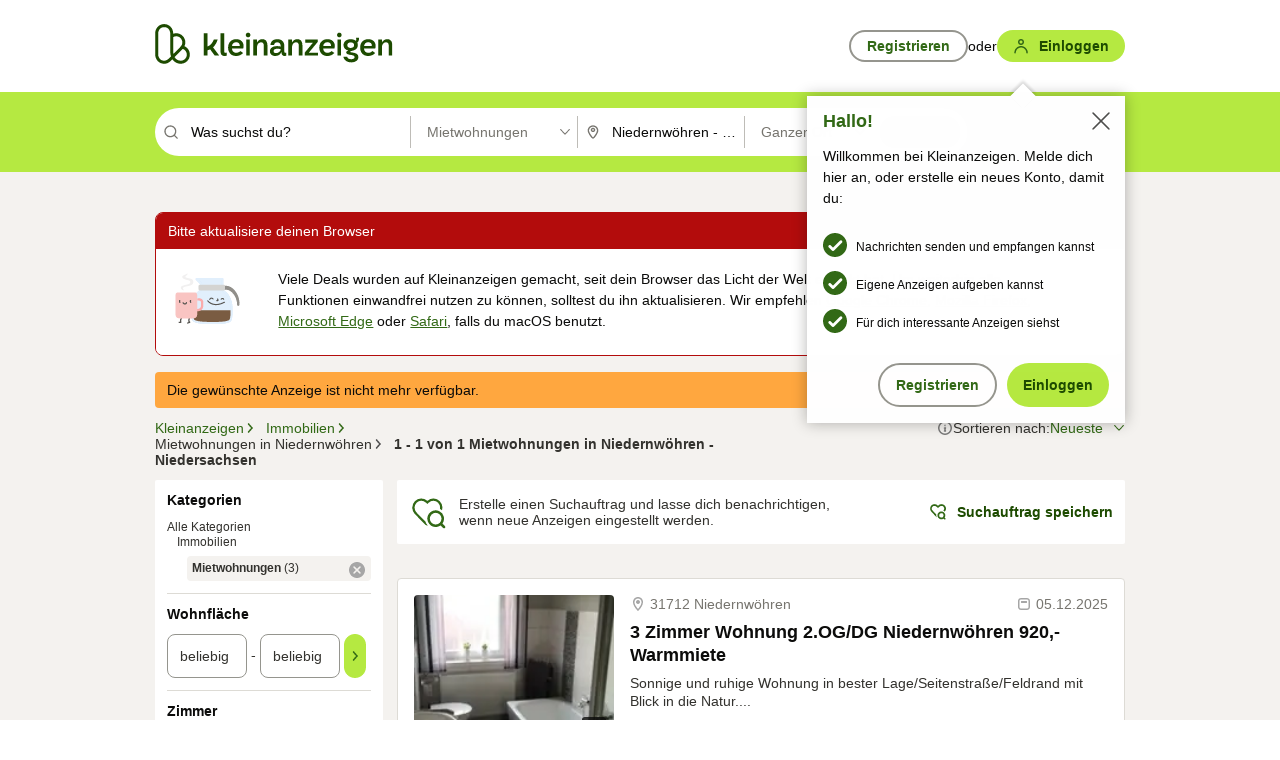

--- FILE ---
content_type: text/html;charset=UTF-8
request_url: https://www.kleinanzeigen.de/s-wohnung-mieten/niedernwoehren/c203l11288
body_size: 28826
content:


































































    
        
    
    


<!DOCTYPE html>
<html lang="de">
<head>
    <meta charset="UTF-8">
    <title>Mietwohnung in Niedernwöhren - Niedersachsen | kleinanzeigen.de</title>
    




<link rel="icon" href="/favicon.ico" sizes="32x32" />
<link rel="icon" href="/favicon.svg" type="image/svg+xml" />
<link rel="apple-touch-icon" href="/apple-touch-icon.png" />
<link rel="manifest" href="/manifest.webmanifest" />





    <meta name="viewport" content="width=device-width"/>

    <script type="text/javascript">window.pageType = 'ResultsBrowse';</script>
    
    
        <script>
          if (typeof window.__REACT_DEVTOOLS_GLOBAL_HOOK__ === 'object') {
            __REACT_DEVTOOLS_GLOBAL_HOOK__.inject = function () {
            };
          }
        </script>
    

    




<script src="https://static.kameleoon.com/kameleoonSDK-4-latest.js"></script>


<script src="https://n1ux7flhug.kameleoon.io/engine.js" async fetchpriority="high"></script>

<script>
    (function () {
        'use strict';

        
        
        
        window.kameleoonQueue = window.kameleoonQueue || [];

        
        function getVisitorCodeFromCookie() {
            const match = document.cookie.match(/kameleoonVisitorCode=([^;]+)/);
            return match ? match[1] : null;
        }

        
        function setVisitorCodeCookie(visitorCode) {
            if (visitorCode) {
                document.cookie = 'kameleoonVisitorCode=' + visitorCode
                    + '; Path=/; SameSite=Lax; Max-Age=31536000';
            }
        }

        
        function initializeSDK4() {
            if (window.KameleoonSDK && window.KameleoonSDK.KameleoonClient) {
                try {
                    const siteCode = 'n1ux7flhug';

                    
                    const existingVisitorCode = getVisitorCodeFromCookie();

                    
                    const clientConfig = {siteCode: siteCode};
                    if (existingVisitorCode) {
                        clientConfig.visitorCode = existingVisitorCode;
                    }

                    window.kameleoonClient = new window.KameleoonSDK.KameleoonClient(clientConfig);

                    
                    const visitorCode = window.kameleoonClient.getVisitorCode(existingVisitorCode);

                    
                    window.__KAMELEOON_VISITOR_CODE__ = visitorCode;

                    
                    if (!existingVisitorCode && visitorCode) {
                        setVisitorCodeCookie(visitorCode);
                    }

                    
                    window.kameleoonClient
                    .initialize()
                    .then(function () {
                        
                        window.kameleoonSDKReady = true;

                        
                        

                        window.kameleoonClient.getVariation(
                            { visitorCode: visitorCode, featureKey: "whishlist-trigger" }
                        );
                        window.kameleoonClient.getVariations(
                            { visitorCode: visitorCode, onlyActive: true }
                        );
                        window.kameleoonClient.flush();

                        
                        handleKameleoonSDKConsent();
                    })
                    .catch(function (error) {
                        
                        const errorEvent = new CustomEvent("kameleoon:error", {
                            detail: {
                                error: error,
                                siteCode: siteCode
                            }
                        });
                        document.dispatchEvent(errorEvent);
                    });
                } catch (ignore) {
                    
                }
            }
        }

        
        initializeSDK4();

        
        if (!window.kameleoonClient && !window.KameleoonSDK) {
            const checkSDK4 = setInterval(function () {
                if (window.KameleoonSDK) {
                    clearInterval(checkSDK4);
                    initializeSDK4();
                }
            }, 100);

            
            setTimeout(function () {
                clearInterval(checkSDK4);
            }, 5000);
        }

        
        function handleKameleoonSDKConsent() {
            if (!window.kameleoonClient) {
                return;
            }

            
            const visitorCode = window.__KAMELEOON_VISITOR_CODE__;
            if (!visitorCode) {
                return;
            }

            
            try {
                window.kameleoonClient.setLegalConsent(visitorCode, false);
            } catch (ignore) {
            }

            
            if (!document._kameleoonSDKConsentListenerAttached) {
                document.addEventListener("consentInterpretationChanged", function (event) {
                    try {
                        if (!window.kameleoonClient) {
                            return;
                        }

                        const interpretationFlags = event.detail?.consentInterpretation;
                        if (!interpretationFlags) {
                            return;
                        }

                        const kameleoonAllowed = interpretationFlags.kameleoonAllowed;

                        
                        const storedVisitorCode = window.__KAMELEOON_VISITOR_CODE__;
                        if (storedVisitorCode) {
                            window.kameleoonClient.setLegalConsent(storedVisitorCode,
                                kameleoonAllowed);
                        }
                    } catch (ignore) {
                    }
                });
                document._kameleoonSDKConsentListenerAttached = true;
            }
        }
        

        
        window.kameleoonIframeURL = "https://www.kleinanzeigen.de/bffstatic/ka-kameleoon/ka-kameleoon-iframe.html";

        const f = document.createElement("a");
        window.kameleoonLightIframe = false;
        f.href = window.kameleoonIframeURL;
        window.kameleoonIframeOrigin = f.origin || (f.protocol + "//" + f.hostname);

        const isDifferentOrigin = location.href.indexOf(window.kameleoonIframeOrigin) !== 0;

        if (isDifferentOrigin) {
            window.kameleoonLightIframe = true;

            const g = function (event) {
                if (
                    window.kameleoonIframeOrigin === event.origin &&
                    event.data &&
                    typeof event.data === "string" &&
                    event.data.indexOf("Kameleoon") === 0
                ) {
                    window.removeEventListener("message", g);
                    window.kameleoonExternalIFrameLoaded = true;

                    if (window.Kameleoon) {
                        eval(event.data);
                        Kameleoon.Analyst.load();
                    } else {
                        window.kameleoonExternalIFrameLoadedData = event.data;
                    }
                }
            };

            if (window.addEventListener) {
                window.addEventListener("message", g, false);
            }

            const h = document.createElement("iframe");
            h.src = window.kameleoonIframeURL;
            h.id = "kameleoonExternalIframe";
            h.style = "float: left !important; opacity: 0.0 !important; width: 0px !important; height: 0px !important;";
            document.head.appendChild(h);

            
            setTimeout(function () {
                if (!window.kameleoonExternalIFrameLoaded) {
                    window.kameleoonExternalIFrameLoaded = true;
                }
            }, 3000);
        } else {
            
            window.kameleoonExternalIFrameLoaded = true;
        }

        
    })();
</script>


    
    <script type="text/javascript"
            src="https://static.kleinanzeigen.de/static/js/belen/tracking/adblock-detection/advertising.o6vsfdxitnq.js"></script>
    <script type="text/javascript"
            src="https://static.kleinanzeigen.de/static/js/belen/tracking/adblock-detection/ads.o6vsfdxitnq.js"></script>
    <script type="text/javascript"
            src="https://static.kleinanzeigen.de/static/js/belen/tracking/adblock-detection/prebid.o6vsfdxitnq.js"></script>
    <script type="text/javascript"
            src="https://static.kleinanzeigen.de/static/js/belen/tracking/adblock-detection/advertising-detection.o6vsfdxitnq.js"></script>

    

    

    
        <meta name="description" content="Kleinanzeigen: Mietwohnung - Jetzt in Niedernwöhren finden oder inserieren! - kleinanzeigen.de"/>
    

    

    
    
        <meta name="format-detection" content="telephone=no">
    

    
        <meta property="al:ios:url" content="ebayk://s-wohnung-mieten/niedernwoehren/c203l11288?utm_source=SmartBanner&utm_medium=web&utm_campaign=SmartBanner"/>
        <meta property="al:ios:app_store_id" content="382596778"/>
        <meta property="al:ios:app_name" content="Kleinanzeigen"/>
    

    
        <link rel="canonical" href="https://www.kleinanzeigen.de/s-wohnung-mieten/niedernwoehren/c203l11288"/>
    

    
    

    
        <link rel="alternate" href="ios-app://382596778/ebayk/s-wohnung-mieten/niedernwoehren/c203l11288"/>
    
    
        <link rel="alternate" href="android-app://com.ebay.kleinanzeigen/ebayk/s-wohnung-mieten/niedernwoehren/c203l11288"/>
    

    
        <meta name="_csrf" content="99939f05-aa7c-4369-8a94-fdbe720e1694"/>
        <meta name="_csrf_header" content="X-CSRF-TOKEN"/>
    

    
    
        
        
            <meta name="robots" content="index, follow"/>
        
    

    
    
<script>
    (function(w,d,t,r,u)
    {
        var f,n,i;
        w[u]=w[u]||[],f=function()
        {
            var o={ti:"97000112"};
            o.q=w[u],w[u]=new UET(o),w[u].push("pageLoad")
        },
            n=d.createElement(t),n.setAttribute("data-src",r),n.setAttribute("data-consent-interpretation-flag","microsoftAdvertisingAllowed"),n.async=1,n.onload=n.onreadystatechange=function()
        {
            var s=this.readyState;
            s&&s!=="loaded"&&s!=="complete"||(f(),n.onload=n.onreadystatechange=null)
        },
            i=d.getElementsByTagName(t)[0],i.parentNode.insertBefore(n,i)
    })
    (window,document,"script","//bat.bing.com/bat.js","uetq");
</script>


    
    <link rel="search" type="application/opensearchdescription+xml" title="Kleinanzeigen"
          href="https://static.kleinanzeigen.de/static/xml/opensearch.xml"/>

    
    <meta name="p:domain_verify" content="8866d17f454742906fd2881a9bc207a0"/>

    
    <meta property="fb:app_id" content="129026183788759"/>
    <meta property="fb:page_id" content="118074381563675"/>
    <meta property="og:site_name" content="Kleinanzeigen"/>
    <meta property="og:country-name" content="Germany"/>

    
        
        
            
                
                
                    <meta property="og:image"
                          content="https://static.kleinanzeigen.de/static/img/common/logo/logo-kleinanzeigen-og-vertical.png"/>
                
            
        
    

    
        
        
            <meta property="og:type" content="website"/>
        
    

    
        
        
            <meta property="og:description" content="Kleinanzeigen: Mietwohnung - Jetzt in Niedernwöhren finden oder inserieren! - kleinanzeigen.de"/>
        
    

    
        
            <meta property="og:title" content="Mietwohnung | kleinanzeigen.de"/>
        
        
    

    
        <meta property="og:url" content="https://www.kleinanzeigen.de/s-wohnung-mieten/c203"/>
    
    
    
    
    

    
    <meta name="msvalidate.01" content="FB821594C9F8B6D5BA9D0847E8838D8A"/>

    
    <meta name="google-site-verification" content="mKHxIfCqo8NfW85vQla0XDNT2FPIEt85-o_DsUrrMpA"/>
    <meta name="google-adsense-account" content="sites-4137444386846037">

    
    <meta name="facebook-domain-verification" content="9bi0liwrnhj2yqnr230z9any02w2fk"/>

    <link rel="stylesheet" type="text/css" href="https://static.kleinanzeigen.de/static/css/all.ceej4l4bqou2.css"/>

    <link rel="stylesheet" type="text/css" href="https://www.kleinanzeigen.de/liberty/liberty-js-cp/liberty.css"/>

    
    <script type="text/javascript"
            src="https://static.kleinanzeigen.de/static/js/belen/tracking/GoogleAnalyticsQueueInitializer.1jos5abfv3uzf.js">
      alert('!')
    </script>

    
    <script type="text/javascript" data-src="https://www.google-analytics.com/analytics.js"
            data-consent-interpretation-flag="googleAnalyticsAllowed" async="async"></script>

    
    <script type="module" src="https://www.kleinanzeigen.de/gdpr/gdpr-consent-management-platform/es/tcfApiStub.min.js"></script>

    
<script>
    window.dataLayer = window.dataLayer || [];
</script>
<script>(function(w,d,s,l,i){w[l]=w[l]||[];w[l].push({'gtm.start': new Date().getTime(),event:'gtm.js'});var f=d.getElementsByTagName(s)[0], j=d.createElement(s),dl=l!='dataLayer'?'&l='+l:'';j.async=true;j.src= 'https://server.sgtm-legacy.kleinanzeigen.de/gtm.js?id='+i+dl;f.parentNode.insertBefore(j,f); })(window,document,'script','dataLayer','GTM-WHRTL83');</script>


    
    <script>
        (rtbhEvents = window.rtbhEvents || []).push(
            {
                eventType: 'custom',
                name: 'commercial',
                value: 'false' // true if user is commercial user
            }, {
                eventType: 'uid',
                id: 'unknown' }); // anonymized user id or unknown
    </script>
    

    
    <script type="text/plain" data-consent-interpretation-flag="facebookAllowed">
        !function(f,b,e,v,n,t,s)
        {if(f.fbq)return;n=f.fbq=function(){n.callMethod?
            n.callMethod.apply(n,arguments):n.queue.push(arguments)};
            if(!f._fbq)f._fbq=n;n.push=n;n.loaded=!0;n.version='2.0';
            n.queue=[];t=b.createElement(e);t.async=!0;
            t.src=v;s=b.getElementsByTagName(e)[0];
            s.parentNode.insertBefore(t,s)}(window,document,'script',
            'https://connect.facebook.net/en_US/fbevents.js');
        fbq('init', '1418401095075716');
        fbq('track', 'PageView');
    </script>
    

    <script type="application/ld+json">
        {
            "@context": "https://schema.org",
            "@type": "WebSite",
            "name": "Kleinanzeigen",
            "url": "https://www.kleinanzeigen.de"
        }
    </script>

    
    <script type="text/plain" data-consent-interpretation-flag="googleAnalyticsAllowed">
        (function(h,o,t,j,a,r){
            h.hj=h.hj||function(){(h.hj.q=h.hj.q||[]).push(arguments)};
            h._hjSettings={hjid:3779685,hjsv:6};
            a=o.getElementsByTagName('head')[0];
            r=o.createElement('script');r.async=1;
            r.src=t+h._hjSettings.hjid+j+h._hjSettings.hjsv;
            a.appendChild(r);
        })(window,document,'https://static.hotjar.com/c/hotjar-','.js?sv=');
    </script>

    













<script type="text/javascript">
    window.BelenConf = {
        jsBaseUrl: 'https://static.kleinanzeigen.de/static/js',
        isBrowse: 'true',
        isProd: true,
        initTime: new Date().getTime(),
        universalAnalyticsOpts: {
          account: "UA-24356365-9",
          domain: "kleinanzeigen.de",
          userId: "",
          dimensions: {"page_type":"ResultsBrowse","l1_category_id":"195","l2_category_id":"203","l1_location_id":"2428","l2_location_id":"11288","l3_location_id":"","l4_location_id":"","selected_category_id":"203","selected_category_name":"Wohnung_mieten","selected_location_id":"11288","selected_location_name":"Niedernwöhren","dimension15":"de_DE","dimension25":"0006_C|0064_B|0058_B","dimension28":"Lib_F;","search_keyword":"","onsite_search_results_page_number":"1","onsite_search_page_size":"25","onsite_search_total_results":"1","onsite_search_distance":"0.0","onsite_search_results_sort_type":"AGE_LOW_HIGH","click_source_domain":"(NULL)","click_campaign_parameters":"","l1_category_name":"Immobilien","l2_category_name":"Wohnung_mieten","l1_location_name":"Niedersachsen","l2_location_name":"Niedernwöhren","l3_location_name":"","l4_location_name":"","attribute_count":"0","search_type":"Standard","search_attributes":"","adv_tg":"Lib_F","s_dc":"null","adv_experiment_tags":"desktop_10_default|desktop_6_c|desktop_11_default|desktop_12_default"},
          extraDimensions: {dimension73: window.noBlocker === true ? '0' : '1'},
          sendPageView: true,
        },
      tnsPhoneVerificationBundleUrl: 'https://www.kleinanzeigen.de/bffstatic/tns-phone-verification-web/tns-phone-verification-web-bundle.js',
      labs: {"activeExperiments":{"liberty-experiment-style":"A","SPEX-1529_adnami-script":"B","DESKTOP-promo-switch":"A","BLN-28130_re_top_ad":"A","ka-follower-network":"B","EBAYKAD-3536_floor_ai":"C","28379_virtual_staging_web":"B","KLUE-901-SRP-Extraction":"A","PRPL-252_ces_postad":"B","PRO-use-new-perf-data-src":"B","BIPHONE-9700_buy_now":"B","KLUE-1027-Autocomplete":"B","SPEX-1697_catto-t-group":"C","ORNG-381-pro-seller-badge":"B","FLPRO-898_kundenansprache":"B"}}
    };

</script>


    
        







<script type="text/javascript">
window.LibertyConf = {
    isLibertyModelAvailable: true,
    
        reportingEnabled: false,
        experimentalEnabled: false,
        marketCode: 'ebayk',
        activeLabsExperiments: {"liberty-experiment-style":"A","SPEX-1529_adnami-script":"B","DESKTOP-promo-switch":"A","BLN-28130_re_top_ad":"A","ka-follower-network":"B","EBAYKAD-3536_floor_ai":"C","28379_virtual_staging_web":"B","KLUE-901-SRP-Extraction":"A","PRPL-252_ces_postad":"B","PRO-use-new-perf-data-src":"B","BIPHONE-9700_buy_now":"B","KLUE-1027-Autocomplete":"B","SPEX-1697_catto-t-group":"C","ORNG-381-pro-seller-badge":"B","FLPRO-898_kundenansprache":"B"},
        hashedUserEmailByAlgorithm: {
          md5: "",
          sha256: "",
        },
        
            
                srpPageNumber: 1,
            
            
        
        hashedUserId: null,
        kaCategoryIdL1: 195,
        kaCategoryIdL2: 203,
        luckyNumber: 563759929,
    
};

</script>


        
<script
    type="text/plain"
    data-consent-interpretation-flag="liveRampAllowed"
>
    //'envelopeMoudleReady'event-Handler ensures the library is ready to receive the config
    window.addEventListener("envelopeModuleReady", function () {
      if (
        !window.LibertyConf?.hashedUserEmailByAlgorithm?.md5 ||
        !window.LibertyConf?.hashedUserEmailByAlgorithm.sha256
      ) {
        return;
      }

      atsenvelopemodule.setAdditionalData({
        type: "emailHashes",
        id: [
          window.LibertyConf.hashedUserEmailByAlgorithm.md5,
          window.LibertyConf.hashedUserEmailByAlgorithm.sha256,
        ],
      });
    });
</script>
<script
    type="text/javascript"
    data-src="https://ats-wrapper.privacymanager.io/ats-modules/edd2ad8f-34e0-4ee5-bff7-d8043242650a/ats.js"
    data-consent-interpretation-flag="liveRampAllowed"
    async="async"
></script>

        <!-- required by liberty -->
<script>
    window.pbjs = window.pbjs || {};
    window.pbjs.que = window.pbjs.que || [];
</script>
<script type="text/javascript" src="https://www.kleinanzeigen.de/liberty/liberty-js-cp/prebid/prebid.js" async></script>

        


<script>
    window.googletag = window.googletag || {};
    window.googletag.cmd = window.googletag.cmd || [];
</script>
<script type="text/javascript" data-src="https://securepubads.g.doubleclick.net/tag/js/gpt.js" data-consent-interpretation-flag="googleAdvertisingFeaturesAllowed" async></script>

        
<script>
    function queue() {
        window._googCsa.q = window._googCsa.q || [];
        window._googCsa.q.push(arguments);
    }
    window._googCsa = window._googCsa || queue;
    window._googCsa.t = 1 * new Date();
</script>
<script type="text/javascript" data-src="https://www.google.com/adsense/search/ads.js" data-consent-interpretation-flag="googleAdvertisingFeaturesAllowed" async></script>



        
<script>
    window.Criteo = window.Criteo || {};
    window.Criteo.events = window.Criteo.events || [];
    // criteo script is loaded after tcfApiBanner is loaded
</script>
<script type="text/javascript" data-src="https://static.criteo.net/js/ld/publishertag.js" data-consent-interpretation-flag="criteoAllowed" async></script>



        <script type="text/javascript" async data-src="https://cdn.confiant-integrations.net/UnRkNzNyelV4bG5Pb3NNQnBnS25uTlJJelZnPQ/gpt_and_prebid/config.js" data-consent-interpretation-flag="confiantAllowed"></script>


        

<script type="text/javascript" data-src="https://c.amazon-adsystem.com/aax2/apstag.js" data-consent-interpretation-flag="amazonAdvertisingAllowed" async></script>

        <script type="text/javascript" src="https://www.kleinanzeigen.de/liberty/liberty-js-cp/liberty.min.js" async></script>

    

    
        

            <script type="text/javascript" src="https://static.kleinanzeigen.de/static/js/top.a607wl778gcm.js"></script>

            <script type="text/javascript">
              window.belenScripts = [];
              
              
              
              window.belenScripts.push("https://static.kleinanzeigen.de/static/js/base.iknchxfyvbxg.js");
              
              
              
              window.belenScripts.push("https://static.kleinanzeigen.de/static/js/search-all.18rw4wq2k3t6h.js");
              
            </script>
        
        
    
    


    <script type="text/javascript">
      var externalScripts = [];

      function handleDomReady() {
        $(document).ready(function () {

          var enabledAdblocker = window.noBlocker !== true;
          if (enabledAdblocker) {
            // We disable all sticky ad slots due to the AAX Acceptable Ads policy for activated adblockers.
            Belen.Advertiser.Sticky.removeStickiness();
          }

          
          // NOTE: LibertyWrapper.init needs to be executed before jsFunctionInitController so that the
          // global defined LibertyWrapper.libertyInstance is present.

          LibertyWrapper.init({"uuid":"3ec6ca22-094e-4398-bba4-e079fb49b650","dynamicConditionExpression":"%gdpr_google_advertising_features_allowed% != true || %gdpr_the_adex_allowed% != true || %gdpr_criteo_allowed% != true || %gdpr_facebook_allowed% != true || %gdpr_amazon_advertising_allowed% != true || %gdpr_microsoft_advertising_allowed% != true","platform":"DESKTOP","pageType":"LSRP","pageLevelSettings":[{"type":"adsense_web","settings":{"hl":"de","gl":"de","linkTarget":"_blank","query":"%QUERY%","siteLinks":true,"channel":"%AFS_CHANNEL%","pubId":"ebay-kleinanzeigen-de","numRepeated":0,"clickableBackgrounds":true,"shoppingAdsInCarousel":false,"adsafe":"high"}},{"type":"display_web","settings":{"pageUrl":"%CURRENT_URL%","dfpTargets":"%DFP_TARGETS%","userIdHash":"%USER_ID_HASH%","refreshInterval":20000}},{"type":"display_web_aax","settings":{}}],"slots":[{"advertisers":[{"type":"adsense_web","adSettingId":"d8b8d259-859a-47cb-b6ce-1fd55ca4764b","adSettingName":"afs-native_desktop_new_feature_on_GDPR_NoConsent","settings":{"number":1,"styleId":"9274608955","width":"726px"}},{"type":"display_web","adSettingId":"61202a59-78bb-487d-a9e5-1ab0889dc0e3","adSettingName":"display_desktop_feed_w/oBidders","settings":{"code":"/7233/eBay_Kleinanzeigen_X/feed","refreshIntervalEnabled":true,"sizes":["fluid",[1,1],[728,130],[728,250],[300,250],[728,90]]}}],"adblockAdvertisers":[{"type":"display_web_aax","adSettingId":"0818a534-1ab2-4e67-bee4-e1d3701351ad","adSettingName":"Blockthrough_display_desktop_feed_adblock","settings":{"sizes":["fluid",[1,1],[728,130],[728,250],[300,250],[728,90]],"dfpTargets":"%DFP_TARGETS%","code":"/7233/eBay_Kleinanzeigen_X/feed"}}],"positionId":"2","positionName":"lsrp-zoom-out-list-32","containerId":"liberty-2-lsrp-zoom-out-list-32","trackingCode":"10302"},{"advertisers":[{"type":"adsense_web","adSettingId":"d8b8d259-859a-47cb-b6ce-1fd55ca4764b","adSettingName":"afs-native_desktop_new_feature_on_GDPR_NoConsent","settings":{"number":1,"styleId":"9274608955","width":"726px"}},{"type":"display_web","adSettingId":"61202a59-78bb-487d-a9e5-1ab0889dc0e3","adSettingName":"display_desktop_feed_w/oBidders","settings":{"code":"/7233/eBay_Kleinanzeigen_X/feed","refreshIntervalEnabled":true,"sizes":["fluid",[1,1],[728,130],[728,250],[300,250],[728,90]]}}],"adblockAdvertisers":[{"type":"display_web_aax","adSettingId":"0818a534-1ab2-4e67-bee4-e1d3701351ad","adSettingName":"Blockthrough_display_desktop_feed_adblock","settings":{"sizes":["fluid",[1,1],[728,130],[728,250],[300,250],[728,90]],"dfpTargets":"%DFP_TARGETS%","code":"/7233/eBay_Kleinanzeigen_X/feed"}}],"positionId":"3","positionName":"lsrp-result-list-3","containerId":"liberty-3-lsrp-result-list-3","trackingCode":"10303"},{"advertisers":[{"type":"display_web","adSettingId":"eedc4261-f059-11eb-8025-e9c4d0bf29d0","adSettingName":"pro_seller_promotion_desktop","settings":{"sizes":["fluid"],"code":"/7233/Empire/desktop/pro_seller_promotion","subtype":"pro_seller"}}],"adblockAdvertisers":[{"type":"display_web_aax","adSettingId":"0818a534-1ab2-4e67-bee4-e1d3701351ad","adSettingName":"Blockthrough_display_desktop_feed_adblock","settings":{"sizes":["fluid",[1,1],[728,130],[728,250],[300,250],[728,90]],"dfpTargets":"%DFP_TARGETS%","code":"/7233/eBay_Kleinanzeigen_X/feed"}}],"positionId":"6","positionName":"lsrp-result-list-6","containerId":"liberty-6-lsrp-result-list-6","trackingCode":"10306"},{"advertisers":[{"type":"adsense_web","adSettingId":"d8b8d259-859a-47cb-b6ce-1fd55ca4764b","adSettingName":"afs-native_desktop_new_feature_on_GDPR_NoConsent","settings":{"number":1,"styleId":"9274608955","width":"726px"}},{"type":"display_web","adSettingId":"61202a59-78bb-487d-a9e5-1ab0889dc0e3","adSettingName":"display_desktop_feed_w/oBidders","settings":{"code":"/7233/eBay_Kleinanzeigen_X/feed","refreshIntervalEnabled":true,"sizes":["fluid",[1,1],[728,130],[728,250],[300,250],[728,90]]}}],"adblockAdvertisers":[{"type":"display_web_aax","adSettingId":"0818a534-1ab2-4e67-bee4-e1d3701351ad","adSettingName":"Blockthrough_display_desktop_feed_adblock","settings":{"sizes":["fluid",[1,1],[728,130],[728,250],[300,250],[728,90]],"dfpTargets":"%DFP_TARGETS%","code":"/7233/eBay_Kleinanzeigen_X/feed"}}],"positionId":"7","positionName":"lsrp-zoom-out-list-37","containerId":"liberty-7-lsrp-zoom-out-list-37","trackingCode":"10307"},{"advertisers":[{"type":"adsense_web","adSettingId":"d8b8d259-859a-47cb-b6ce-1fd55ca4764b","adSettingName":"afs-native_desktop_new_feature_on_GDPR_NoConsent","settings":{"number":1,"styleId":"9274608955","width":"726px"}},{"type":"display_web","adSettingId":"61202a59-78bb-487d-a9e5-1ab0889dc0e3","adSettingName":"display_desktop_feed_w/oBidders","settings":{"code":"/7233/eBay_Kleinanzeigen_X/feed","refreshIntervalEnabled":true,"sizes":["fluid",[1,1],[728,130],[728,250],[300,250],[728,90]]}}],"adblockAdvertisers":[{"type":"display_web_aax","adSettingId":"0818a534-1ab2-4e67-bee4-e1d3701351ad","adSettingName":"Blockthrough_display_desktop_feed_adblock","settings":{"sizes":["fluid",[1,1],[728,130],[728,250],[300,250],[728,90]],"dfpTargets":"%DFP_TARGETS%","code":"/7233/eBay_Kleinanzeigen_X/feed"}}],"positionId":"8","positionName":"lsrp-result-list-8","containerId":"liberty-8-lsrp-result-list-8","trackingCode":"10308"},{"advertisers":[{"type":"adsense_web","adSettingId":"d8b8d259-859a-47cb-b6ce-1fd55ca4764b","adSettingName":"afs-native_desktop_new_feature_on_GDPR_NoConsent","settings":{"number":1,"styleId":"9274608955","width":"726px"}},{"type":"display_web","adSettingId":"61202a59-78bb-487d-a9e5-1ab0889dc0e3","adSettingName":"display_desktop_feed_w/oBidders","settings":{"code":"/7233/eBay_Kleinanzeigen_X/feed","refreshIntervalEnabled":true,"sizes":["fluid",[1,1],[728,130],[728,250],[300,250],[728,90]]}}],"adblockAdvertisers":[{"type":"display_web_aax","adSettingId":"0818a534-1ab2-4e67-bee4-e1d3701351ad","adSettingName":"Blockthrough_display_desktop_feed_adblock","settings":{"sizes":["fluid",[1,1],[728,130],[728,250],[300,250],[728,90]],"dfpTargets":"%DFP_TARGETS%","code":"/7233/eBay_Kleinanzeigen_X/feed"}}],"positionId":"51","positionName":"lsrp-top","containerId":"liberty-51-lsrp-top","trackingCode":"10351"},{"advertisers":[{"type":"display_web","adSettingId":"88b6a548-9c78-4215-bff0-2646bfc3333f","adSettingName":"display_desktop_btf_left_skyscraper_w/oBidders","settings":{"code":"/7233/eBay_Kleinanzeigen_X/BTF/left","refreshIntervalEnabled":true,"sizes":[[200,600],[160,600]]}}],"adblockAdvertisers":[{"type":"display_web_aax","adSettingId":"c54f33fa-db6b-4839-9df0-f7c734e9f59b","adSettingName":"Blockthrough_display_desktop_btf_sky-left_sky-without-mrec_adblock","settings":{"dfpTargets":"%DFP_TARGETS%","code":"/7233/eBay_Kleinanzeigen_X/BTF/left","sizes":[[120,600],[200,600],[160,600]]}}],"positionId":"52","positionName":"lsrp-sky-btf-left","containerId":"liberty-52-lsrp-sky-btf-left","trackingCode":"10352"},{"advertisers":[{"type":"display_web","adSettingId":"891dacc3-54ab-4ab0-8102-08230bc3aeb5","adSettingName":"display_desktop_atf_right_skyscraper_w/oBidders","settings":{"code":"/7233/eBay_Kleinanzeigen_X/ATF/right","refreshIntervalEnabled":true,"sizes":[[300,600],[160,600],[120,600]]}}],"adblockAdvertisers":[{"type":"display_web_aax","adSettingId":"d538b66b-6fab-461a-9d0a-c1bcc987f32e","adSettingName":"Blockthrough_display_desktop_atf_sky-right_sky-or-mrec_adblock","settings":{"dfpTargets":"%DFP_TARGETS%","code":"/7233/eBay_Kleinanzeigen_X/ATF/right","sizes":["fluid",[300,250],[120,600],[160,600],[200,600],[300,600]]}}],"positionId":"53","positionName":"lsrp-sky-atf-right","containerId":"liberty-53-lsrp-sky-atf-right","trackingCode":"10353"},{"advertisers":[{"type":"adsense_web","adSettingId":"47198bee-c6a4-4607-b870-06498eb55d17","adSettingName":"afs-native_desktop_srps_billboard_new_feature_on_GDPR_NoConsent","settings":{"number":3,"styleId":"9274608955","width":"920px"}},{"type":"display_web","adSettingId":"47821362-f913-4d88-a567-7f05cb6ea36e","adSettingName":"display_desktop_btf_billboard_w/oBidders","settings":{"code":"/7233/eBay_Kleinanzeigen_X/BTF/bottom","refreshIntervalEnabled":true,"sizes":[[970,250],[800,250],[970,90],[728,90]]}}],"adblockAdvertisers":[{"type":"display_web_aax","adSettingId":"ba667de5-b160-4f0f-99e8-3b83a452dfa7","adSettingName":"Blockthrough_display_desktop_btf_bottom_adblock","settings":{"code":"/7233/eBay_Kleinanzeigen_X/BTF/bottom","sizes":[[970,250],[800,250],[970,90],[728,90]],"dfpTargets":"%DFP_TARGETS%"}}],"positionId":"55","positionName":"lsrp-btf-billboard","containerId":"liberty-55-lsrp-btf-billboard","trackingCode":"10355"},{"advertisers":[{"type":"display_web","adSettingId":"871e1873-5cbc-4f42-9111-8ebd39fe2a3d","adSettingName":"display_desktop_atf_left_skyscraper_w/oBidders","settings":{"code":"/7233/eBay_Kleinanzeigen_X/ATF/left","refreshIntervalEnabled":true,"sizes":[[300,600],[160,600],[120,600]]}}],"adblockAdvertisers":[{"type":"display_web_aax","adSettingId":"52218f50-b355-449e-bafb-a823df21c47d","adSettingName":"Blockthrough_display_desktop_atf_sky-left_sky-or-mrec_adblock","settings":{"code":"/7233/eBay_Kleinanzeigen_X/ATF/left","dfpTargets":"%DFP_TARGETS%","sizes":["fluid",[300,250],[120,600],[160,600],[220,600],[300,600]]}}],"positionId":"56","positionName":"lsrp-sky-atf-left","containerId":"liberty-56-lsrp-sky-atf-left","trackingCode":"10356"},{"advertisers":[{"type":"display_web","adSettingId":"d4bfd928-4e80-4e12-9223-9a6253e2ff3a","adSettingName":"display_desktop_btf_left_below_w/oBidders","settings":{"code":"/7233/eBay_Kleinanzeigen_X/BTF/left","refreshIntervalEnabled":true,"sizes":[[300,600],[160,600],[120,600]]}}],"adblockAdvertisers":[{"type":"display_web_aax","adSettingId":"2bc0081e-b3ac-4911-a4b9-16bce30babb7","adSettingName":"Blockthrough_display_desktop_btf_sky-left_sky-or-mrec_adblock","settings":{"code":"/7233/eBay_Kleinanzeigen_X/BTF/left","dfpTargets":"%DFP_TARGETS%","sizes":["fluid",[300,250],[120,600],[160,600],[200,600],[300,600]]}}],"positionId":"57","positionName":"lsrp-sky-btf-left-below","containerId":"liberty-57-lsrp-sky-btf-left-below","trackingCode":"10357"},{"advertisers":[{"type":"display_web","adSettingId":"b6c02fb1-e387-4172-97e3-4a6d48e256ec","adSettingName":"display_desktop_btf_right_below_w/oBidders","settings":{"code":"/7233/eBay_Kleinanzeigen_X/BTF/right","refreshIntervalEnabled":true,"sizes":[[300,600],[160,600],[120,600]]}}],"adblockAdvertisers":[{"type":"display_web_aax","adSettingId":"f99e4b02-9e68-49da-8536-c8395c38962d","adSettingName":"Blockthrough_display_desktop_btf_sky-right_sky-or-mrec_adblock","settings":{"code":"/7233/eBay_Kleinanzeigen_X/BTF/right","sizes":[[300,600],[160,600],[120,600]],"dfpTargets":"%DFP_TARGETS%"}}],"positionId":"58","positionName":"lsrp-sky-btf-right-below","containerId":"liberty-58-lsrp-sky-btf-right-below","trackingCode":"10358"},{"advertisers":[{"type":"adsense_web","adSettingId":"d8b8d259-859a-47cb-b6ce-1fd55ca4764b","adSettingName":"afs-native_desktop_new_feature_on_GDPR_NoConsent","settings":{"number":1,"styleId":"9274608955","width":"726px"}},{"type":"display_web","adSettingId":"61202a59-78bb-487d-a9e5-1ab0889dc0e3","adSettingName":"display_desktop_feed_w/oBidders","settings":{"code":"/7233/eBay_Kleinanzeigen_X/feed","refreshIntervalEnabled":true,"sizes":["fluid",[1,1],[728,130],[728,250],[300,250],[728,90]]}}],"adblockAdvertisers":[{"type":"display_web_aax","adSettingId":"0818a534-1ab2-4e67-bee4-e1d3701351ad","adSettingName":"Blockthrough_display_desktop_feed_adblock","settings":{"sizes":["fluid",[1,1],[728,130],[728,250],[300,250],[728,90]],"dfpTargets":"%DFP_TARGETS%","code":"/7233/eBay_Kleinanzeigen_X/feed"}}],"positionId":"91","positionName":"lsrp-middle","containerId":"liberty-91-lsrp-middle","trackingCode":"10391"}],"queries":["mietwohnung","2 zimmer wohnung","3 zimmer wohnung","wohnung mieten"],"trackingDimensions":{},"decisionEngineContext":{},"attributionCode":"desktop_f_lsrp_195","attributionCodeSource":"desktop_f_lsrp_195","groupName":"f","groupNameSource":"f","iab2CategoryIds":["452","442"],"experiments":[{"name":"liberty-prebid-update","variant":"DEFAULT","revenueId":"10","trackingTag":"desktop_10_default"},{"name":"experiment_distribution","variant":"C","revenueId":"6","trackingTag":"desktop_6_c"},{"name":"SPEX-1587_takeover-group","variant":"DEFAULT","revenueId":"11","trackingTag":"desktop_11_default"},{"name":"page-selection-snapshots","variant":"DEFAULT","revenueId":"12","trackingTag":"desktop_12_default"}],"gdprConsentInterpretationFlags":{"gdpr_google_advertising_features_allowed":false,"gdpr_the_adex_allowed":false,"gdpr_criteo_allowed":false,"gdpr_facebook_allowed":false,"gdpr_amazon_advertising_allowed":false,"gdpr_the_trade_desk_euid_allowed":false,"gdpr_microsoft_advertising_allowed":false,"gdpr_advertising_full_consent":false}}, {"%ENCODED_BIDDER_CUSTOM_PARAMS%":{"pt":"ResultsSearch","ct":"203","page":"Search","cat":"195","tcat":"203","city":"Niedersachsen_Niedernwoehren","plz":"","kw":"","lsc":[],"lsk":[],"region":"Niedersachsen","hn":"kleinanzeigen.de","hu":"","li":"0","user_logged_in":"false","polaris":"off","g_lsk":[],"ptg":"liberty-experiment-style-a%2CSPEX-1529_adnami-script-b%2CDESKTOP-promo-switch-a%2CBLN-28130_re_top_ad-a%2Cka-follower-network-b%2CEBAYKAD-3536_floor_ai-c%2C28379_virtual_staging_web-b%2CKLUE-901-SRP-Extraction-a%2CPRPL-252_ces_postad-b%2CPRO-use-new-perf-data-src-b%2CBIPHONE-9700_buy_now-b%2CKLUE-1027-Autocomplete-b%2CSPEX-1697_catto-t-group-c%2CORNG-381-pro-seller-badge-b%2CFLPRO-898_kundenansprache-b","labstest":"desktop_1_c%2Cdesktop_3_unrecognized","Verkaeufer":"","Angebotstyp":"","g_pn":"1","yo_web":"desktop_f_lsrp_195%2Cdesktop_f","yo_web_source":"desktop_f_lsrp_195%2Cdesktop_f","lat":"52.3519","lon":"9.1478","radius":"1.13","location_id":"11288"},"%USER_ID_HASH%":"","%DFP_TARGETS%":{"pt":"ResultsSearch","ct":"203","page":"Search","cat":"195","tcat":"203","city":"Niedersachsen_Niedernwoehren","plz":"","kw":"","lsc":[],"lsk":[],"region":"Niedersachsen","hn":"kleinanzeigen.de","hu":"","li":"0","user_logged_in":"false","polaris":"off","g_lsk":[],"ptg":"liberty-experiment-style-a,SPEX-1529_adnami-script-b,DESKTOP-promo-switch-a,BLN-28130_re_top_ad-a,ka-follower-network-b,EBAYKAD-3536_floor_ai-c,28379_virtual_staging_web-b,KLUE-901-SRP-Extraction-a,PRPL-252_ces_postad-b,PRO-use-new-perf-data-src-b,BIPHONE-9700_buy_now-b,KLUE-1027-Autocomplete-b,SPEX-1697_catto-t-group-c,ORNG-381-pro-seller-badge-b,FLPRO-898_kundenansprache-b","labstest":"desktop_1_c,desktop_3_unrecognized","Verkaeufer":"","Angebotstyp":"","g_pn":"1","yo_web":"desktop_f_lsrp_195,desktop_f","yo_web_source":"desktop_f_lsrp_195,desktop_f","lat":"52.3519","lon":"9.1478","radius":"1.13","location_id":"11288"},"%LUCKY_NUMBER%":563759929,"%AFS_CHANNEL%":"desktop_f_lsrp_195+desktop_1_c+desktop_3_unrecognized","%BIDDER_CUSTOM_PARAMS%":{"pt":"ResultsSearch","ct":"203","page":"Search","cat":"195","tcat":"203","city":"Niedersachsen_Niedernwoehren","plz":"","kw":"","lsc":[],"lsk":[],"region":"Niedersachsen","hn":"kleinanzeigen.de","hu":"","li":"0","user_logged_in":"false","polaris":"off","g_lsk":[],"ptg":"liberty-experiment-style-a,SPEX-1529_adnami-script-b,DESKTOP-promo-switch-a,BLN-28130_re_top_ad-a,ka-follower-network-b,EBAYKAD-3536_floor_ai-c,28379_virtual_staging_web-b,KLUE-901-SRP-Extraction-a,PRPL-252_ces_postad-b,PRO-use-new-perf-data-src-b,BIPHONE-9700_buy_now-b,KLUE-1027-Autocomplete-b,SPEX-1697_catto-t-group-c,ORNG-381-pro-seller-badge-b,FLPRO-898_kundenansprache-b","labstest":"desktop_1_c,desktop_3_unrecognized","Verkaeufer":"","Angebotstyp":"","g_pn":"1","yo_web":"desktop_f_lsrp_195,desktop_f","yo_web_source":"desktop_f_lsrp_195,desktop_f","lat":"52.3519","lon":"9.1478","radius":"1.13","location_id":"11288"},"%QUERY%":""});
          

          // Tracking
          
          Belen.Tracking.initTrackingData({l1CategoryId:"195",l2CategoryId:"203"});

          

          
          
          
          Belen.TrackingDispatcher.cleanLastEvent();
          
          

          Belen.TrackingDispatcher.init();
          

          // init common view
          Belen.Common.CommonView.init();

          // init page view
          
          try {
            window.eventCategory = "ResultsBrowse";
    window.BelenConf.isBrowse = true
    Belen.Search.ResultListView.init({
    

    categoryName: 'Wohnung_mieten',
    userId: '',
    criteoItems: [3265080142],
    rtbHouseItems: [3265080142],
    browseCategoryAjaxUrl:'/s-kategorien.json',
    dominantCategoryId:'',
    savedSearchDeleteUrl: '/m-suche-loeschen.json',
    savedSearchCreateUrl: '/m-suche-abonnieren.json',
    savedSearchLoginUrl: 'https://www.kleinanzeigen.de/m-einloggen.html?targetUrl=%2Fm-suche-abonnieren-neu.html%3Fcsrf%3D99939f05-aa7c-4369-8a94-fdbe720e1694',
    isUserLoggedIn: false,
    isBrowse: true,
    isZSRP: false,
    categoryId: "203",
    parentCategoryId: "195",
    bizUserType: '',
    shouldShowCesModal: false,
    isSavedSearch: false,
    googleAnalyticsAccount: "UA-24356365-9",
    currentUrl: "%2Fs-wohnung-mieten%2Fniedernwoehren%2Fc203l11288"
    });

    

    function orUndefined(value) {
        return value === '' ? undefined : value;
    }

    // GA4 helpers to match required types
    function valOrUnknown(value) {
        return value && value !== '' ? value : 'unknown';
    }
    function formatPriceOrUnknown(value) {
        return value && value !== '' ? Number(value).toFixed(2) : 'unknown';
    }
    const SELLER_TYPE_MAP = {
        PRIVATE: 'Private',
        TRADE: 'Trade'
    };

    let items = [];
    let index = 0;

    

            index += 1;

            items.push({
                item_id: valOrUnknown('3265080142'),
                item_name: valOrUnknown('3 Zimmer Wohnung 2.OG/DG Niedernwöhren 920,-Warmmiete'),
                item_category: valOrUnknown('195'),
                item_category2: valOrUnknown('203'),
                item_category3: valOrUnknown(''),
                price: formatPriceOrUnknown('920'),
                item_variant: 'organic_ad',
                ad_seller_type: (function(){
                    var type = 'PRIVATE';
                    return SELLER_TYPE_MAP[type] || 'unknown';
                })(),
                index: '(' + 0 + ',' + index + ')'
            });
        
    Belen.Tracking.trackGoogleAnalyticsEcommerceEvent('view_item_list', {
      currency: 'EUR',
      item_list_name: 'search_result_page',
      page_sub_section: 'browse_result_ads',
      items: items
    });
          } catch (error) {
            RemoteJsLogging.logError(error, "Wrapper.jsFunctionInitController");
          }
          

          

          // Tracking scripts and pixels
          

          Belen.Common.CommonView.initOverlayCookies();

          
          

          
          

          try {
            if (ekBelenSharedComponents) {
              $(document.body).append('<div id="belen-toast-notification"></div>');
              ekBelenSharedComponents.renderBelenToastNotification({
                containerId: 'belen-toast-notification',
              });
            }
          } catch (ignore) {
          }
        });
      }

      // init early page view (before document ready)
      

      // Facebook
      Belen.Global.fbAppId = '129026183788759';

      

      
      
      LazyLoad.js(window.belenScripts, handleDomReady);
      
      
      

      if (externalScripts != null && externalScripts.length > 0) {
        try {
          LazyLoad.js(externalScripts);
        } catch (err) {
          window.RemoteJsLogging.logError(err, "desktop: lazy load external scripts");
        }
      }
    </script>

    

    
    <script async type="application/javascript"
            src="https://www.kleinanzeigen.de/bffstatic/tns-phone-verification-web/tns-phone-verification-web-bundle.js"></script>

    
    <script defer type="application/javascript" src="https://www.kleinanzeigen.de/bffstatic/promotion-frontend/promotion-frontend-bundle.js"></script>

    
    <script type="application/javascript" src="https://www.kleinanzeigen.de/bffstatic/delete-celebration-frontend/delete-celebration-frontend-bundle.js" async></script>
    <link rel="stylesheet" type="text/css" href="https://www.kleinanzeigen.de/bffstatic/delete-celebration-frontend/delete-celebration-frontend-bundle.css" />

    
    
        <script type="module">
          import { organicAdTrackingFacade } from "https://www.kleinanzeigen.de/bffstatic/oat-module/oat.min.js";

          try {
            const setupInfo = {
              platform: "DESKTOP",
              pageType: window.pageType,
              srpPageNumber: window.LibertyConf.srpPageNumber,
              hashedUserId: window.LibertyConf.hashedUserId,
              luckyNumber: window.LibertyConf.luckyNumber,
              kaCategoryIdL1: window.LibertyConf.kaCategoryIdL1,
              kaCategoryIdL2: window.LibertyConf.kaCategoryIdL2,
            };

            organicAdTrackingFacade.setup(setupInfo);
          } catch (error) {
            RemoteJsLogging.logError(error, "Organic Ad Tracking: setup failed.")
          }

          window.oat = organicAdTrackingFacade;
        </script>
    

    <script async data-consent-interpretation-flag="adnamiAllowed" data-src="https://functions.adnami.io/api/macro/adsm.macro.kleinanzeigen.de.js"></script>

</head>
<body
        id="srchrslt" class="dynamic-font">


    






<a class="skip-link--link "
   href="#main">
    <div class="skip-link--content">
        <span>Zum Inhalt springen</span>
        <svg viewBox="0 0 24 24" fill="none" data-title="arrowRight" stroke="none"
             role="img" aria-hidden="true" focusable="false" class="skip-link--icon-medium">
            <path d="M7 20.6959C7 21.5778 8.04838 22.039 8.69849 21.443L19 12L8.69849 2.55695C8.04838 1.96101 7 2.42219 7 3.30412C7 3.58824 7.11925 3.85931 7.32868 4.05129L15.8392 11.8526C15.9256 11.9318 15.9256 12.0682 15.8392 12.1474L7.32868 19.9487C7.11924 20.1407 7 20.4118 7 20.6959Z"
                  fill="currentColor"></path>
        </svg>
    </div>
</a>

    
















































<header id="site-header">
    <div id="site-header-top" class="site-header-top">
        <div class="site-header-top-wrap">
            <div id="site-logo">
                <a href="/">
                    <img src="https://static.kleinanzeigen.de/static/img/common/logo/logo-kleinanzeigen-horizontal.1f2pao1sh7vgo.svg"
                         alt="Logo Kleinanzeigen"></a>
            </div>
            
            <div class="site-signin-wrapper">
                
                
                <div id="site-signin" class="site-signin">
                    
                    
                        
                        
                            
                            
                                
                                    <div class="login-overlay is-hidden">
                                        <div class="login-overlay--content">
                                            <span class="headline-big">Hallo!</span>
                                            <p>Willkommen bei Kleinanzeigen. Melde dich hier an,
                                                oder erstelle ein neues Konto, damit du:</p>
                                            <a title="Close (Esc)" type="button"
                                               class="j-overlay-close overlay-close"></a>
                                            <ul class="list">
                                                <li>
                                                    <i class="icon icon-checkmark-green"></i>
                                                    <span>Nachrichten senden und empfangen kannst</span>
                                                </li>
                                                <li>
                                                    <i class="icon icon-checkmark-green"></i>
                                                    <span>Eigene Anzeigen aufgeben kannst</span>
                                                </li>
                                                <li>
                                                    <i class="icon icon-checkmark-green"></i>
                                                    <span>Für dich interessante Anzeigen siehst</span>
                                                </li>
                                            </ul>
                                            <ul class="login-overlay-buttons">
                                                <li><a class="button-secondary j-overlay-register"
                                                       data-gaevent="ResultsBrowse,UserRegistrationBegin"
                                                       href="/m-benutzer-anmeldung.html">Registrieren</a>
                                                </li>
                                                <li><a class="button j-overlay-login"
                                                       data-gaevent="ResultsBrowse,LoginBegin"
                                                       href="/m-einloggen.html?targetUrl=%2Fs-wohnung-mieten%2Fniedernwoehren%2Fc203l11288">Einloggen</a>
                                                </li>
                                            </ul>
                                        </div>
                                    </div>
                                
                                <div>
                                    <ul class="linklist flex-row-vertical-center">
                                        <li><a class="button-secondary button-small"
                                               data-gaevent="ResultsBrowse,UserRegistrationBegin"
                                               href="/m-benutzer-anmeldung.html">Registrieren</a>
                                        </li>
                                        <li>oder</li>
                                        <li>
                                            <a class="button button-small"
                                               data-gaevent="ResultsBrowse,LoginBegin"
                                               href="/m-einloggen.html?targetUrl=%2Fs-wohnung-mieten%2Fniedernwoehren%2Fc203l11288">
                                                <i class="button-icon button-icon-medium icon-my-interactive"></i><span>Einloggen</span></a>
                                        </li>
                                    </ul>
                                </div>
                            
                        
                    </div>
                </div>
                
            </div>
        </div>
    </div>

    <div id="site-searchbar" class="ka-site-header">
        <div id="ka-site-header--inner" class="ka-site-header--inner">
            
                
                    
                    <div class="ka-site-header--inner--wrapper">
                        <form id="site-search-form" class="ka-site-header--inner--form" action="/s-suchanfrage.html" method="get">

                            
                            <div class="ka-site-header--search">
                                <i class="icon icon-magnifier-nonessential ka-site-header--icon"
                                   aria-hidden="true"></i>
                                






























    


<!-- SuggestionWidget  start -->
<div id="site-search-query-wrp" class="suggestionbox "
     data-ajaxurl=""
     data-algolia-index="ebayk_prod_suggest"
     data-algolia-app-id="8YS7J0Y0H2"
     data-algolia-api-key="a29d2bf6a595867b238e885289dddadf"
     data-algolia-use-proxy="true"
     data-suggest=''> 


            <input type="text" id="site-search-query"
                   
                   class="splitfield-input ka-site-header--search--input ka-site-header--input-placeholder is-not-clearable" name="keywords" tabindex="" title=""
                   placeholder="Was suchst du?"
                   aria-label="Was suchst du?"
                   value=""
                    
                   
                   
                   role="searchbox"
                   autocomplete="off"
                   aria-autocomplete="list"
                   aria-controls="site-search-query-suggestionbox"
                   aria-describedby="site-search-query-instructions" />

    
</div>


                                <div id="site-search-query-live-region"
                                     aria-live="polite"
                                     role="status"
                                     aria-atomic="true"
                                     class="sr-only"></div>

                                <div id="site-search-query-instructions" class="sr-only">
                                    Suchbegriff eingeben. Eingabetaste drücken um zu suchen, oder
                                    Vorschläge mit
                                    den Pfeiltasten nach oben/unten durchsuchen und mit Eingabetaste
                                    auswählen.
                                </div>
                            </div>
                            <div class="ka-site-header--divider"></div>
                            <div class="ka-site-header--category">
                                <div id="site-search-ctgry"
                                     class="ka-site-header--category-selector multiselectbox"
                                     role="application"
                                     aria-label="Kategorieauswahl"
                                     data-ajaxurl="/s-kategorie-baum.html">
                                    
                                        
                                            
                                        
                                        
                                    

                                    <button id="search-category-menu-button"
                                            type="button"
                                            class="splitfield-dropdown splitfield-dropdown-nonessential splitfield-input ka-site-header--category-selector--input"
                                            aria-label="Kategorie auswählen - Mietwohnungen"
                                            aria-haspopup="true"
                                            aria-controls="search-category-dropdown"
                                            aria-expanded="false"
                                    ><span>Mietwohnungen</span></button>

                                    <input
                                            id="srch-ctgry-inpt"
                                            readonly="readonly"
                                            type="hidden"
                                            value="Mietwohnungen "/>

                                    <input type="hidden"
                                           value="203"
                                           name="categoryId"
                                           id="search-category-value"/>
                                    <ul id="search-category-dropdown"
                                        class="dropdown-list multiselectbox-list ka-site-header--inner--form--multiselectbox--list"
                                        role="menu" tabindex="-1"
                                        aria-labelledby="search-category-menu-button"
                                        style="top: 50px;">
                                        <li class="multiselectbox-option" role="menuitem"
                                            tabindex="-1"><a
                                                class="multiselectbox-link"
                                                data-val="0">Alle Kategorien</a>
                                        </li>
                                    </ul>
                                </div>
                            </div>
                            <div class="ka-site-header--divider"></div>

                            
                            <div id="site-search-where" class="ka-site-header--location">
                                <i class="icon icon-pin-nonessential ka-site-header--icon"
                                   aria-hidden="true"></i>
                                
                                































<!-- SuggestionWidget  start -->
<div id="site-search-area-wrp" class="suggestionbox "
     data-ajaxurl="/s-ort-empfehlungen.json"
     data-algolia-index=""
     data-algolia-app-id=""
     data-algolia-api-key=""
     data-algolia-use-proxy="true"
     data-suggest=''> 


            <input type="text" id="site-search-area"
                   
                   class="splitfield-input ka-site-header--location-input is-not-clearable" name="locationStr" tabindex="" title=""
                   placeholder="PLZ oder Ort"
                   aria-label="PLZ oder Ort"
                   value="Niedernwöhren - Niedersachsen"
                    
                   
                   
                   role="searchbox"
                   autocomplete="off"
                   aria-autocomplete="list"
                   aria-controls="site-search-area-suggestionbox"
                   aria-describedby="site-search-area-instructions" />

    
        <input class="j-suggstnbx-key" type="hidden" value="11288" name="locationId" />
    
</div>


                                <div id="site-search-area-live-region"
                                     aria-live="polite"
                                     role="status"
                                     aria-atomic="true"
                                     class="sr-only"></div>

                                <div id="site-search-area-instructions" class="sr-only">
                                    PLZ oder Ort eingeben. Eingabetaste drücken um zu suchen, oder
                                    Vorschläge mit
                                    den Pfeiltasten nach oben/unten durchsuchen und mit Eingabetaste
                                    auswählen.
                                </div>
                            </div>
                            <div class="ka-site-header--divider"></div>

                            <div id="site-search-distance"
                                 class="ka-site-header--distance"
                                 role="application"
                                 aria-label="Radiusauswahl">
                                <div class="selectbox ka-site-header--distance-selector">
                                    
                                    
                                        
                                            
                                        
                                    
                                        
                                    
                                        
                                    
                                        
                                    
                                        
                                    
                                        
                                    
                                        
                                    
                                        
                                    
                                        
                                    
                                    <button id="site-search-distance-menu-button"
                                            type="button"
                                            class="splitfield-dropdown splitfield-dropdown-nonessential splitfield-input ka-site-header--distance-selector-input"
                                            aria-label="Radius auswählen - Ganzer Ort"
                                            aria-haspopup="true"
                                            aria-controls="site-search-distance-list"
                                            aria-expanded="false"
                                            aria-describedby="radius-selection-instructions"
                                    ><span>Ganzer Ort</span></button>

                                    <input id="site-search-distance-value"
                                           type="hidden" value=""
                                           name="radius"/>

                                    <div id="radius-selection-instructions" class="sr-only">
                                        Suche im Umkreis des gewählten Orts oder PLZ.
                                    </div>

                                    <ul id="site-search-distance-list"
                                        class="dropdown-list selectbox-list ka-site-header--inner--form--multiselectbox--list"
                                        role="menu" tabindex="-1"
                                        aria-labelledby="site-search-distance-menu-button"
                                        style="width: fit-content;"
                                    >
                                        
                                            










<li class="selectbox-option is-selected"
    id="selectbox-option-0" data-value="0"
    role="menuitem"
    tabindex="-1"
    
    aria-current="false">
    
                                                Ganzer Ort
                                            
</li>

                                        
                                            










<li class="selectbox-option "
    id="selectbox-option-5" data-value="5"
    role="menuitem"
    tabindex="-1"
    
    aria-current="false">
    
                                                + 5 km
                                            
</li>

                                        
                                            










<li class="selectbox-option "
    id="selectbox-option-10" data-value="10"
    role="menuitem"
    tabindex="-1"
    
    aria-current="false">
    
                                                + 10 km
                                            
</li>

                                        
                                            










<li class="selectbox-option "
    id="selectbox-option-20" data-value="20"
    role="menuitem"
    tabindex="-1"
    
    aria-current="false">
    
                                                + 20 km
                                            
</li>

                                        
                                            










<li class="selectbox-option "
    id="selectbox-option-30" data-value="30"
    role="menuitem"
    tabindex="-1"
    
    aria-current="false">
    
                                                + 30 km
                                            
</li>

                                        
                                            










<li class="selectbox-option "
    id="selectbox-option-50" data-value="50"
    role="menuitem"
    tabindex="-1"
    
    aria-current="false">
    
                                                + 50 km
                                            
</li>

                                        
                                            










<li class="selectbox-option "
    id="selectbox-option-100" data-value="100"
    role="menuitem"
    tabindex="-1"
    
    aria-current="false">
    
                                                + 100 km
                                            
</li>

                                        
                                            










<li class="selectbox-option "
    id="selectbox-option-150" data-value="150"
    role="menuitem"
    tabindex="-1"
    
    aria-current="false">
    
                                                + 150 km
                                            
</li>

                                        
                                            










<li class="selectbox-option "
    id="selectbox-option-200" data-value="200"
    role="menuitem"
    tabindex="-1"
    
    aria-current="false">
    
                                                + 200 km
                                            
</li>

                                        
                                    </ul>
                                </div>
                            </div>
                            <button
                 id="site-search-submit" class="button button-overgreen button-small ka-site-header--submit"  type="submit" >
            <span>Finden</span>
            </button>
    
                            <input type="hidden" name="sortingField"
                                   value="SORTING_DATE"
                                   id="search-sorting-field"/>
                            <input type="hidden" id="search-adType-field" name="adType"
                                   value=""/>
                            <input type="hidden" id="search-posterType-field"
                                   name="posterType"
                                   value=""/>
                            <input type="hidden" id="search-pageNum" name="pageNum"
                                   value="1"/>
                            <input type="hidden" id="search-action" name="action"
                                   value="find"/>
                            <input type="hidden" name="maxPrice"
                                   value=""/>
                            <input type="hidden" name="minPrice"
                                   value=""/>
                            <input type="hidden" name="buyNowEnabled"
                                   value="false"/>
                            <input type="hidden" name="shippingCarrier"
                                   value=""/>
                            
                            
                        </form>
                    </div>
                
                
            

            
                <nav id="site-mainnav" class="ka-site-mainnav" aria-label="Hauptnavigation">
                    <ul id="ka-site-mainnav--list" class="ka-site-mainnav--list">
                        <li id="ka-site-mainnav--item"
                            class="ka-site-mainnav--item ">
                            <a id="site-mainnav-postad"
                               data-gaevent="ResultsBrowse,PostAdBegin"
                               href="/p-anzeige-aufgeben-schritt2.html"
                               class="ka-site-mainnav--item--link">
                                <span class="ka-site-mainnav--item--icon--post-ad"></span>
                                <span class="ka-site-mainnav--item--text">Inserieren</span>
                            </a>
                        </li>
                        <li id="site-mainnav-my"
                            class="ka-site-mainnav--item ">
                            <a id="site-mainnav-my-link"
                               aria-haspopup="true"
                               href="/m-meine-anzeigen.html"
                               class="ka-site-mainnav--item--link">
                                <span class="ka-site-mainnav--item--icon--my-link"></span>
                                <span class="ka-site-mainnav--item--text">Meins</span>
                            </a>
                        </li>
                    </ul>
                </nav>
            
        </div>
    </div>

    <section id="site-header-sub" class="is-hidden">
        
            <nav id="site-subnav" class="mainnav-sub" aria-label="Nutzermenü">
                <ul>
                    <li class="mainnav-sub-item">
                        <a id="site-subnav-msgbox" class="mainnav-sub-link"
                           href="/m-nachrichten.html">
                            Nachrichten
                        </a>
                    </li>
                    <li class="mainnav-sub-item">
                        <a id="site-subnav-myads" class="mainnav-sub-link"
                           href="/m-meine-anzeigen.html">Anzeigen</a>
                    </li>

                    

                    

                    <!-- mutually exclusive with showFollowerTargetingMenu -->
                    

                    

                    

                    

                    <li class="mainnav-sub-item">
                        <a id="site-subnav-settings" class="mainnav-sub-link"
                           href="/m-einstellungen.html">
                            Einstellungen
                        </a>
                    </li>
                    
                    
                    
                </ul>
                <hr>
                <div class="mainnav-sub-header">Favoriten</div>
                <ul>
                    <li class="mainnav-sub-item">
                        <a id="site-subnav-watchlist" class="mainnav-sub-link"
                           href="/m-merkliste.html">
                            Merkliste
                        </a>
                    </li>
                    <li class="mainnav-sub-item">
                        <a class="mainnav-sub-link"
                           href="/m-meine-nutzer.html">
                            Nutzer
                        </a>
                    </li>
                    <li class="mainnav-sub-item">
                        <a id="site-subnav-sase" class="mainnav-sub-link"
                           href="/m-meine-suchen.html">
                            Suchaufträge
                        </a>
                    </li>
                </ul>
            </nav>
        
    </section>
</header>




    <noscript>
        <div class="l-page-wrapper l-container-row">
            <div class="outcomemessage-error">
                Um diese Seite nutzen zu k&ouml;nnen, m&uuml;ssen Sie in Ihren Browser-Einstellungen
                JavaScript aktivieren.
            </div>
        </div>
    </noscript>




<div class="sr-only">
    <div id="aria-assertive-notifications" role="alert" aria-live="assertive" aria-relevant="additions"></div>
    <div id="aria-polite-notifications" role="status" aria-live="polite" aria-relevant="additions" ></div>
</div>




            
            <div class="site-base">
                <div class="site-base--left-banner">
                    
                    
                        
                            <div class="site-base--left-banner--top">
                                <div id="banner-skyscraper-left" class="sticky-advertisement">
                                    

















    
        
    

    

    
        

        
        <div
            data-liberty-position-name="lsrp-sky-atf-left"
            
            class="l-container"
            tabindex="-1"
            aria-hidden="true"
        ></div>
        

        
    


                                </div>
                            </div>
                            <div class="site-base--left-banner--bottom">
                                <div id="banner-skyscraper-left-bottom"
                                     class="sticky-advertisement">
                                    

















    
        
    

    

    
        

        
        <div
            data-liberty-position-name="lsrp-sky-btf-left-below"
            
            class="l-container"
            tabindex="-1"
            aria-hidden="true"
        ></div>
        

        
    


                                </div>
                            </div>
                        
                        
                    
                </div>
                <div class="site-base--content">
                    
                    <div id="site-content"
                         class="l-page-wrapper l-container-row  ">

                        
                            

















    
        
    

    

    


                        

                        


<div id="browser-unsupported-warning" class="outcomebox-error" style="display: none">
    
    <header>
        <div>Bitte aktualisiere deinen Browser</div>
    </header>
    <div class="outcomebox--body">
        <div><img src="https://static.kleinanzeigen.de/static/img/common/illustrations/connection-issue.vfwgydoqmp1t.svg"
                  alt="" width="79" height="79"/></div>
        <p>Viele Deals wurden auf Kleinanzeigen gemacht, seit dein Browser das Licht der Welt
            erblickt hat. Um weiterhin alle Funktionen einwandfrei nutzen zu können, solltest du ihn
            aktualisieren.
            Wir empfehlen <a href="https://www.google.com/intl/de/chrome/" target="_blank"
                             rel="nofollow">Google Chrome</a>, <a
                    href="https://www.mozilla.org/de/firefox/new/" target="_blank" rel="nofollow">Mozilla
                Firefox</a>,
            <a href="https://www.microsoft.com/de-de/edge" target="_blank" rel="nofollow">Microsoft
                Edge</a> oder <a href="https://support.apple.com/de-de/HT204416" target="_blank"
                                 rel="nofollow">Safari</a>, falls du macOS benutzt.
        </p>
    </div>
</div>

<script type="text/javascript">
  function supportsClassStaticInitialization() {
    try {
      return eval(`
            class Test {
                static supported = false;
                static {
                    this.supported = true;
                }
            }
            Test.supported;
        `);
    } catch (e) {
      return false;
    }
  }

  function isES2022Supported() {
    
    return typeof Object.hasOwn === "function" && typeof Array.prototype.at === "function" && supportsClassStaticInitialization();
  }

  function showWarningIfBrowserUnsupported() {
    try {
      if (!isES2022Supported()) {
        document.getElementById("browser-unsupported-warning").style.display = "block"
      }
    } catch (error) {
      console.error(error);
    }
  }

  showWarningIfBrowserUnsupported()
</script>


                        
<script type="text/javascript" data-src="https://static.criteo.net/js/ld/ld.js" data-consent-interpretation-flag="criteoAllowed" async></script>

                        
<script>(function (w, d, dn, t) {
    w[dn] = w[dn] || [];
    w[dn].push({eventType: 'init', value: t, dc: ''});
    var f = d.getElementsByTagName('script')[0], c = d.createElement('script');
    c.async = true;
    c.setAttribute('data-src','https://tags.creativecdn.com/tHYYt3p8vtIXMT9NzRdK.js');
    c.setAttribute("data-consent-interpretation-flag","rtbHouseAllowed");
    f.parentNode.insertBefore(c, f);
})(window, document, 'rtbhEvents', 'tHYYt3p8vtIXMT9NzRdK');</script>

                        <main id="main" tabindex="-1">
                            <div id="srchrslt-adexpired" class="l-container-row">
            <div class="outcomemessage-warning">
                Die gewünschte Anzeige ist nicht mehr verfügbar.</div>
        </div>
    <script type="application/javascript"
            src="https://www.kleinanzeigen.de/bffstatic/srp-frontend/srp-frontend-bundle.js"></script>

    <script>
        const brands = [];
        
        window.brands = brands;
    </script>

    <div id="promotion-interstitial"></div>

<script>
    window.ekPromotion = {
        containerId: 'promotion-interstitial',
        campaignName: null,
        isLoggedIn: false,
        promotionType: "A"
    };
</script>
<div class="l-container-row l-splitpage-flex">
        <div itemscope itemtype="https://schema.org/BreadcrumbList" class="breadcrump">
            <span itemprop="itemListElement" itemscope itemtype="https://schema.org/ListItem">
                <a class="breadcrump-link" itemprop="item" href="/"
                   title="Kleinanzeigen ">
                    <span itemprop="name">Kleinanzeigen </span>
                </a>
                <meta itemprop="position" content="1" />
            </span>
            <span itemprop="itemListElement" itemscope itemtype="https://schema.org/ListItem">
                    <a class="breadcrump-link" itemprop="item" href="/s-immobilien/niedernwoehren/c195l11288"><span
                                    itemprop="name">Immobilien</span></a>
                        <meta itemprop="position" content="2" />
                    </span>
                    <h1><span itemprop="itemListElement" itemscope itemtype="https://schema.org/ListItem">
                    <span class="breadcrump-leaf">
                <span itemprop="name">Mietwohnungen in Niedernwöhren</span>
                        </span>
                    <meta itemprop="position" content="3" />
                    </span>
                    <span class="breadcrump-summary">1 - 1 von 1 Mietwohnungen in Niedernwöhren - Niedersachsen</span>
                </h1>
        </div>

        <div class="srchresult-sorting">
            <button id="j-sorting-info-button" class="sorting-info-button">
                <i class="icon icon-small icon-info-gray sorting-info-icon"></i>
            </button>
            <span id="sortingField-label">Sortieren nach: </span>
            











<div id="sortingField-selector" class="textdropdown">
    <div id="sortingField-selector-inpt" class="textdropdown-input" data-text="Neueste" role="combobox"
         tabindex="0" aria-labelledby="sortingField-label" aria-expanded="false"
         aria-controls="sortingField-selector-list">Neueste</div>
    <input id="sortingField-selector-value" type="hidden" value="" name="sortingField" />
    <ul id="sortingField-selector-list" class="textdropdown-options" role="listbox">
       










<li class="selectbox-option is-selected"
    id="selectbox-option-SORTING_DATE" data-value="SORTING_DATE"
    role="option"
    
    
    >
    Neueste
</li>











<li class="selectbox-option "
    id="selectbox-option-PRICE_AMOUNT" data-value="PRICE_AMOUNT"
    role="option"
    
    
    >
    Niedrigster Preis
</li>











<li class="selectbox-option "
    id="selectbox-option-PRICE_AMOUNT_DESC" data-value="PRICE_AMOUNT_DESC"
    role="option"
    
    
    >
    Höchster Preis
</li>

    </ul>
</div>
</div>
    </div>

    <div class="l-splitpage-flex">
        <div class="l-splitpage-navigation adslot-container">
                <div class="l-container-row">
                    






<a class="skip-link--link "
   href="#srchrslt-results">
    <div class="skip-link--content">
        <span>Zu den Ergebnissen</span>
        <svg viewBox="0 0 24 24" fill="none" data-title="arrowRight" stroke="none"
             role="img" aria-hidden="true" focusable="false" class="skip-link--icon-medium">
            <path d="M7 20.6959C7 21.5778 8.04838 22.039 8.69849 21.443L19 12L8.69849 2.55695C8.04838 1.96101 7 2.42219 7 3.30412C7 3.58824 7.11925 3.85931 7.32868 4.05129L15.8392 11.8526C15.9256 11.9318 15.9256 12.0682 15.8392 12.1474L7.32868 19.9487C7.11924 20.1407 7 20.4118 7 20.6959Z"
                  fill="currentColor"></path>
        </svg>
    </div>
</a>
<h2 id="browsebox-form-heading" class="sr-only">Filter</h2>

<form id="browsebox-searchform" aria-labelledby="browsebox-form-heading" action="/s-suchanfrage.html" method="get"><input id="browsebox-field-locationid" name="locationId" type="hidden" value="11288"/><input id="browsebox-field-categoryid" name="categoryId" type="hidden" value="203"/><input id="browsebox-field-sorting" name="sortingField" type="hidden" value="SORTING_DATE"/><input id="browsebox-field-adtype" name="adType" type="hidden" value=""/><input id="browsebox-field-keywords" name="keywords" type="hidden" value=""/><input id="browsebox-field-postertype" name="posterType" type="hidden" value=""/><input type="hidden" name="radius" value="0.0" />
<input type="hidden" name="buyNowEnabled" value="false"/>
<input type="hidden" name="shippingCarrier" value=""/>
<input type="hidden" name="shipping" value=""/>

<div class="browsebox contentbox surface">

    <section>
        <header>
            <h3 class="sectionheadline">Kategorien</h3>
        </header>
        <div class="browsebox-section-body">
            












<ul class="treelist browsebox-itemlist is-root" data-overlayheadline="" data-hiddenItems='[]'>

<li>
   









    
    
        
            
                
                    
                    
                        <a class="text-link-subdued" href="/s-niedernwoehren/l11288">Alle Kategorien</a>
                    
                
            
            
    



   
        
        <ul class=" browsebox-itemlist treelist" data-overlayheadline="Alle Kategorien" data-hiddenItems='[]'>
            
                <li>

                    









    
    
        
            
                
                    
                    
                        <a class="text-link-subdued" href="/s-immobilien/niedernwoehren/c195l11288">Immobilien</a>
                    
                
            
            
    



                    
                        
                        <ul class="browsebox-itemlist treelist" data-overlayheadline="Immobilien" data-hiddenItems='[]'>
                            
                                <li>

                                    









    
        <div class="browsebox-selected-itembox">
            <div>
                Mietwohnungen<span
                        class="browsebox-facet text-body-regular"> (3)</span>
            </div>
            
                
                    <a class="text-link-subdued icon-close" aria-label="Filter Mietwohnungen entfernen" href="/s-immobilien/niedernwoehren/c195l11288"></a>
                
                
            
        </div>
    
    



                                    

                                </li>
                            

                        </ul>
                    
                </li>
            
            
        </ul>
    
</li>


</ul>
</div>
    </section>
    <section class="browsebox-attribute">
                <header>
                    <h3 class="sectionheadline">Wohnfläche</h3>
                </header>
                <div class="browsebox-section-body">
                            












<div class="browsebox-section-form">
    <fieldset class="browsebox-rangefields">
        































<!-- SuggestionWidget  start -->
<div id="brwse-attr-wohnung_mieten.qm_d-min-wrp" class="suggestionbox "
     data-ajaxurl=""
     data-algolia-index=""
     data-algolia-app-id=""
     data-algolia-api-key=""
     data-algolia-use-proxy="true"
     data-suggest='{"_":"beliebig"}'> 


            <input type="text" id="brwse-attr-wohnung_mieten.qm_d-min"
                   
                   class="formcontrol textfield formcontrol-extended j-fld-type-DECIMAL is-not-clearable" name="" tabindex="" title=""
                   placeholder="beliebig"
                   aria-label=""
                   value=""
                    
                   
                   
                   
                   
                   
                   
                    />

    
        <input class="j-suggstnbx-key" type="hidden" value="" name="attributeMap[wohnung_mieten.qm_d]" />
    
</div>

        -
        































<!-- SuggestionWidget  start -->
<div id="brwse-attr-wohnung_mieten.qm_d-max-wrp" class="suggestionbox "
     data-ajaxurl=""
     data-algolia-index=""
     data-algolia-app-id=""
     data-algolia-api-key=""
     data-algolia-use-proxy="true"
     data-suggest='{"_":"beliebig"}'> 


            <input type="text" id="brwse-attr-wohnung_mieten.qm_d-max"
                   
                   class="formcontrol textfield formcontrol-extended j-fld-type-DECIMAL is-not-clearable" name="" tabindex="" title=""
                   placeholder="beliebig"
                   aria-label=""
                   value=""
                    
                   
                   
                   
                   
                   
                   
                    />

    
        <input class="j-suggstnbx-key" type="hidden" value="" name="attributeMap[wohnung_mieten.qm_d]" />
    
</div>

    </fieldset>
    <button
                 id="wohnung_mieten.qm_d-submit" class="button-iconized button"  type="submit" aria-label="Filter anwenden: Wohnfläche" >
            <i class="button-icon icon-play-interactive"></i>
            </button>
    
</div>
</div>
                    </section>
        <section class="browsebox-attribute">
                <header>
                    <h3 class="sectionheadline">Zimmer</h3>
                </header>
                <div class="browsebox-section-body">
                            












<div class="browsebox-section-form">
    <fieldset class="browsebox-rangefields">
        































<!-- SuggestionWidget  start -->
<div id="brwse-attr-wohnung_mieten.zimmer_d-min-wrp" class="suggestionbox "
     data-ajaxurl=""
     data-algolia-index=""
     data-algolia-app-id=""
     data-algolia-api-key=""
     data-algolia-use-proxy="true"
     data-suggest='{"_":"beliebig"}'> 


            <input type="text" id="brwse-attr-wohnung_mieten.zimmer_d-min"
                   
                   class="formcontrol textfield formcontrol-extended j-fld-type-DECIMAL is-not-clearable" name="" tabindex="" title=""
                   placeholder="beliebig"
                   aria-label=""
                   value=""
                    
                   
                   
                   
                   
                   
                   
                    />

    
        <input class="j-suggstnbx-key" type="hidden" value="" name="attributeMap[wohnung_mieten.zimmer_d]" />
    
</div>

        -
        































<!-- SuggestionWidget  start -->
<div id="brwse-attr-wohnung_mieten.zimmer_d-max-wrp" class="suggestionbox "
     data-ajaxurl=""
     data-algolia-index=""
     data-algolia-app-id=""
     data-algolia-api-key=""
     data-algolia-use-proxy="true"
     data-suggest='{"_":"beliebig"}'> 


            <input type="text" id="brwse-attr-wohnung_mieten.zimmer_d-max"
                   
                   class="formcontrol textfield formcontrol-extended j-fld-type-DECIMAL is-not-clearable" name="" tabindex="" title=""
                   placeholder="beliebig"
                   aria-label=""
                   value=""
                    
                   
                   
                   
                   
                   
                   
                    />

    
        <input class="j-suggstnbx-key" type="hidden" value="" name="attributeMap[wohnung_mieten.zimmer_d]" />
    
</div>

    </fieldset>
    <button
                 id="wohnung_mieten.zimmer_d-submit" class="button-iconized button"  type="submit" aria-label="Filter anwenden: Zimmer" >
            <i class="button-icon icon-play-interactive"></i>
            </button>
    
</div>
</div>
                    </section>
        <section class="browsebox-attribute">
                <header>
                    <h3 class="sectionheadline">Etage</h3>
                </header>
                <div class="browsebox-section-body">
                            












<div class="browsebox-section-form">
    <fieldset class="browsebox-rangefields">
        































<!-- SuggestionWidget  start -->
<div id="brwse-attr-wohnung_mieten.etage_i-min-wrp" class="suggestionbox "
     data-ajaxurl=""
     data-algolia-index=""
     data-algolia-app-id=""
     data-algolia-api-key=""
     data-algolia-use-proxy="true"
     data-suggest='{"_":"beliebig"}'> 


            <input type="text" id="brwse-attr-wohnung_mieten.etage_i-min"
                   
                   class="formcontrol textfield formcontrol-extended j-fld-type-INT is-not-clearable" name="" tabindex="" title=""
                   placeholder="beliebig"
                   aria-label=""
                   value=""
                    
                   
                   
                   
                   
                   
                   
                    />

    
        <input class="j-suggstnbx-key" type="hidden" value="" name="attributeMap[wohnung_mieten.etage_i]" />
    
</div>

        -
        































<!-- SuggestionWidget  start -->
<div id="brwse-attr-wohnung_mieten.etage_i-max-wrp" class="suggestionbox "
     data-ajaxurl=""
     data-algolia-index=""
     data-algolia-app-id=""
     data-algolia-api-key=""
     data-algolia-use-proxy="true"
     data-suggest='{"_":"beliebig"}'> 


            <input type="text" id="brwse-attr-wohnung_mieten.etage_i-max"
                   
                   class="formcontrol textfield formcontrol-extended j-fld-type-INT is-not-clearable" name="" tabindex="" title=""
                   placeholder="beliebig"
                   aria-label=""
                   value=""
                    
                   
                   
                   
                   
                   
                   
                    />

    
        <input class="j-suggstnbx-key" type="hidden" value="" name="attributeMap[wohnung_mieten.etage_i]" />
    
</div>

    </fieldset>
    <button
                 id="wohnung_mieten.etage_i-submit" class="button-iconized button"  type="submit" aria-label="Filter anwenden: Etage" >
            <i class="button-icon icon-play-interactive"></i>
            </button>
    
</div>
</div>
                    </section>
        <section class="browsebox-attribute">
                <header>
                    <h3 class="sectionheadline">Verfügbar ab</h3>
                </header>
                <div class="browsebox-section-body">
                            












<div class="browsebox-section-form">
    <fieldset class="browsebox-rangefields">
        































<!-- SuggestionWidget  start -->
<div id="brwse-attr-wohnung_mieten.verfuegbarm_i-min-wrp" class="suggestionbox "
     data-ajaxurl=""
     data-algolia-index=""
     data-algolia-app-id=""
     data-algolia-api-key=""
     data-algolia-use-proxy="true"
     data-suggest='{"_":"beliebig","_1":"Januar","_2":"Februar","_3":"März","_4":"April","_5":"Mai","_6":"Juni","_7":"Juli","_8":"August","_9":"September","_10":"Oktober","_11":"November","_12":"Dezember"}'> 


            <input type="text" id="brwse-attr-wohnung_mieten.verfuegbarm_i-min"
                   
                   class="formcontrol textfield formcontrol-extended j-fld-type-INT is-not-clearable" name="" tabindex="" title=""
                   placeholder="Monat"
                   aria-label=""
                   value=""
                    
                   
                   
                   
                   
                   
                   
                    />

    
        <input class="j-suggstnbx-key" type="hidden" value="" name="attributeMap[wohnung_mieten.verfuegbarm_i]" />
    
</div>


        
        <input type="hidden" value="" name="attributeMap[wohnung_mieten.verfuegbarm_i]" />
        /
        































<!-- SuggestionWidget  start -->
<div id="brwse-attr-wohnung_mieten.verfuegbary_i-min-wrp" class="suggestionbox "
     data-ajaxurl=""
     data-algolia-index=""
     data-algolia-app-id=""
     data-algolia-api-key=""
     data-algolia-use-proxy="true"
     data-suggest='{"_":"beliebig","_2026":"2026","_2027":"2027","_2028":"2028","_2029":"2029","_2030":"2030"}'> 


            <input type="text" id="brwse-attr-wohnung_mieten.verfuegbary_i-min"
                   
                   class="formcontrol textfield formcontrol-extended j-fld-type-INT is-not-clearable" name="" tabindex="" title=""
                   placeholder="Jahr"
                   aria-label=""
                   value=""
                    
                   
                   
                   
                   
                   
                   
                    />

    
        <input class="j-suggstnbx-key" type="hidden" value="" name="attributeMap[wohnung_mieten.verfuegbary_i]" />
    
</div>


        
        <input type="hidden" value="" name="attributeMap[wohnung_mieten.verfuegbary_i]" />

    </fieldset>
    <button
                 id="wohnung_mieten.verfuegbary_i-submit" class="button-iconized button"  type="submit" aria-label="Filter anwenden: Verfügbar ab" >
            <i class="button-icon icon-play-interactive"></i>
            </button>
    

</div>
</div>
                    </section>
        <section>
            <header>
                <h3 class="sectionheadline">Kaltmiete</h3>
            </header>
            <div class="browsebox-section-body">
                <div class="browsebox-section-form">
                    <fieldset class="browsebox-rangefields">
                        <input id="srchrslt-brwse-price-min" name="minPrice" class="formcontrol textfield formcontrol-extended" placeholder="Von" aria-label="Preis von" type="text" value=""/> - <input id="srchrslt-brwse-price-max" name="maxPrice" class="formcontrol textfield formcontrol-extended" placeholder="Bis" aria-label="Preis bis" type="text" value=""/></fieldset>

                    <button
                 class="button-iconized button"  type="submit" aria-label="Preisfilter anwenden" >
            <i class="button-icon icon-play-interactive"></i>
            </button>
    </div>
            </div>
        </section>
    <section class="j-clickable-options is-hidden">
        <div class="j-copts-scrollable">
            <div class="browsebox-section-body no-margin j-options-container">
                <div class="l-container-row j-options-group-container">
                        <h3 class="sectionheadline">Wohnungsausstattung</h3>
                        <ul class="list">
                            <li class="checkbox-list">
                                    <label>
                                        <input id="clickableOptions1" name="clickableOptions" type="checkbox" value="wohnung_mieten.furnished_b"/><input type="hidden" name="_clickableOptions" value="on"/>Möbliert/Teilmöbliert</label>
                                </li>
                                <li class="checkbox-list">
                                    <label>
                                        <input id="clickableOptions2" name="clickableOptions" type="checkbox" value="wohnung_mieten.balcony_b"/><input type="hidden" name="_clickableOptions" value="on"/>Balkon</label>
                                </li>
                                <li class="checkbox-list">
                                    <label>
                                        <input id="clickableOptions3" name="clickableOptions" type="checkbox" value="wohnung_mieten.terrace_b"/><input type="hidden" name="_clickableOptions" value="on"/>Terrasse</label>
                                </li>
                                <li class="checkbox-list">
                                    <label>
                                        <input id="clickableOptions4" name="clickableOptions" type="checkbox" value="wohnung_mieten.built_in_kitchen_b"/><input type="hidden" name="_clickableOptions" value="on"/>Einbauküche</label>
                                </li>
                                <li class="checkbox-list">
                                    <label>
                                        <input id="clickableOptions5" name="clickableOptions" type="checkbox" value="wohnung_mieten.bathtub_b"/><input type="hidden" name="_clickableOptions" value="on"/>Badewanne</label>
                                </li>
                                <li class="checkbox-list">
                                    <label>
                                        <input id="clickableOptions6" name="clickableOptions" type="checkbox" value="wohnung_mieten.guest_wc_b"/><input type="hidden" name="_clickableOptions" value="on"/>Gäste WC</label>
                                </li>
                                <li class="checkbox-list">
                                    <label>
                                        <input id="clickableOptions7" name="clickableOptions" type="checkbox" value="wohnung_mieten.barrier_free_b"/><input type="hidden" name="_clickableOptions" value="on"/>Stufenloser Zugang</label>
                                </li>
                                <li class="checkbox-list">
                                    <label>
                                        <input id="clickableOptions8" name="clickableOptions" type="checkbox" value="wohnung_mieten.floor_heating_b"/><input type="hidden" name="_clickableOptions" value="on"/>Fußbodenheizung</label>
                                </li>
                                </ul>
                    </div>
                <div class="l-container-row j-options-group-container">
                        <h3 class="sectionheadline">Allgemeine Merkmale</h3>
                        <ul class="list">
                            <li class="checkbox-list">
                                    <label>
                                        <input id="clickableOptions9" name="clickableOptions" type="checkbox" value="wohnung_mieten.old_building_b"/><input type="hidden" name="_clickableOptions" value="on"/>Altbau</label>
                                </li>
                                <li class="checkbox-list">
                                    <label>
                                        <input id="clickableOptions10" name="clickableOptions" type="checkbox" value="wohnung_mieten.new_building_b"/><input type="hidden" name="_clickableOptions" value="on"/>Neubau</label>
                                </li>
                                <li class="checkbox-list">
                                    <label>
                                        <input id="clickableOptions11" name="clickableOptions" type="checkbox" value="wohnung_mieten.lift_b"/><input type="hidden" name="_clickableOptions" value="on"/>Aufzug</label>
                                </li>
                                <li class="checkbox-list">
                                    <label>
                                        <input id="clickableOptions12" name="clickableOptions" type="checkbox" value="wohnung_mieten.celler_loft_b"/><input type="hidden" name="_clickableOptions" value="on"/>Keller</label>
                                </li>
                                <li class="checkbox-list">
                                    <label>
                                        <input id="clickableOptions13" name="clickableOptions" type="checkbox" value="wohnung_mieten.loft_b"/><input type="hidden" name="_clickableOptions" value="on"/>Dachboden</label>
                                </li>
                                <li class="checkbox-list">
                                    <label>
                                        <input id="clickableOptions14" name="clickableOptions" type="checkbox" value="wohnung_mieten.wbs_b"/><input type="hidden" name="_clickableOptions" value="on"/>WBS benötigt</label>
                                </li>
                                <li class="checkbox-list">
                                    <label>
                                        <input id="clickableOptions15" name="clickableOptions" type="checkbox" value="wohnung_mieten.garage_b"/><input type="hidden" name="_clickableOptions" value="on"/>Garage/Stellplatz</label>
                                </li>
                                <li class="checkbox-list">
                                    <label>
                                        <input id="clickableOptions16" name="clickableOptions" type="checkbox" value="wohnung_mieten.garden_b"/><input type="hidden" name="_clickableOptions" value="on"/>Garten/-mitnutzung</label>
                                </li>
                                <li class="checkbox-list">
                                    <label>
                                        <input id="clickableOptions17" name="clickableOptions" type="checkbox" value="wohnung_mieten.pets_allowed_b"/><input type="hidden" name="_clickableOptions" value="on"/>Haustiere erlaubt</label>
                                </li>
                                <li class="checkbox-list">
                                    <label>
                                        <input id="clickableOptions18" name="clickableOptions" type="checkbox" value="wohnung_mieten.wg_possible_b"/><input type="hidden" name="_clickableOptions" value="on"/>WG-geeignet</label>
                                </li>
                                </ul>
                    </div>
                </div>
        </div>

        <div class="a-vertical-padded l-container-row">
            <button
                 class="button full-width is-hidden j-copts-button"  type="submit" >
            <span>Übernehmen</span>
            </button>
    </div>
    </section>
    <section>
            <header>
                <h3 class="sectionheadline">Ort</h3>
            </header>
            <div class="browsebox-section-body">
                












<ul class="treelist browsebox-itemlist is-root" data-overlayheadline="Ort" data-hiddenItems=''>

<li>
   









    
    
        
            
                
                    
                    
                        <a class="text-link-subdued" href="/s-wohnung-mieten/c203">Deutschland</a>
                    
                
            
            
    



   
        
        <ul class=" a-indented  browsebox-itemlist treelist" data-overlayheadline="Deutschland" data-hiddenItems='[]'>
            
                <li>

                    









    
    
        
            
                
                    
                    
                        <a class="text-link-subdued" href="/s-wohnung-mieten/niedersachsen/c203l2428">Niedersachsen</a>
                    
                
            
            
    



                    
                        
                        <ul class="browsebox-itemlist treelist" data-overlayheadline="Niedersachsen" data-hiddenItems='[]'>
                            
                                <li>

                                    









    
        <div class="browsebox-selected-itembox">
            <div>
                Niedernwöhren<span
                        class="browsebox-facet text-body-regular"> (3)</span>
            </div>
            
                
                    <a class="text-link-subdued icon-close" aria-label="Filter Niedernwöhren entfernen" href="/s-wohnung-mieten/niedersachsen/c203l2428"></a>
                
                
            
        </div>
    
    



                                    

                                </li>
                            

                        </ul>
                    
                </li>
            
            
        </ul>
    
</li>


</ul>
</div>
        </section>
    <script type="text/javascript">
            document.querySelectorAll('.browse-item-not-linked').forEach(link => {
                link.addEventListener('click', e => {
                    e.preventDefault();
                    window.open(link.getAttribute('data-url'), '_self')
                });
            });
        </script>
</div>

</form></div>
                <div id="srp-skyscraper-btf" class="sticky-advertisement">
                    

















    
        
    

    

    
        

        
        <div
            data-liberty-position-name="lsrp-sky-btf-left"
            
            class="srp-skyscraper-btf flex-vertical-center"
            tabindex="-1"
            aria-hidden="true"
        ></div>
        

        
    

</div>

            </div>
        <div id="srchrslt-content" class="l-splitpage-content position-relative">
            <div class="srp-header a-padded l-container-row contentbox surface">
                <div>
                    <div class="l-container-row contentbox j-follow-search">
    <header class="splitheader-centered">
        <div class="splitheader--title icon-headline-medium box-iconbox">
            <div><i class="icon icon-saved-searches-24-green"></i></div>
            <div>Erstelle einen Suchauftrag und lasse dich benachrichtigen,<br>wenn neue Anzeigen eingestellt werden.</div>
        </div>
        <div class="splitheader--addon">
            <a id="j-srchrslt-header-savedsearch-unsubscribe"
               class="button icon-button j-unsubscribe-link  is-hidden"
               href="/m-suche-loeschen.json"
               rel="nofollow">
                <i class="icon-saved-search-subscribed button-icon icon-heart-magnifier-closed-interactive"></i>
                <span>Suchauftrag gespeichert</span>
            </a>

            <a id="j-srchrslt-header-savedsearch-subscribe"
               class="button icon-button j-subscribe-link "
               href="/m-suche-abonnieren.json"
               rel="nofollow"
               data-gaevent="ResultsBrowse,SaveSearchBegin">
            <i class="icon-saved-search-not-subscribed button-icon icon-heart-magnifier-open-interactive"></i>
            <span>Suchauftrag speichern</span></a>
        </div>
    </header>
</div>
</div>
            </div>
            

















    
        
    

    

    



















    
        
    

    

    
        
            <div
                id="srp_adsense-top"
                class="j-liberty-wrapper "
            >
        

        
        <div
            data-liberty-position-name="lsrp-top"
            
                data-liberty-parent-selector=".j-liberty-wrapper"
            
            class="contentbox-unpadded l-container-row"
            tabindex="-1"
            aria-hidden="true"
        ></div>
        

        
            </div>
        
    

<div id="srchrslt-results" tabindex="-1">
                <h2 class="sr-only">Ergebnisse</h2>
            <div class="l-container-row contentbox-unpadded no-bg fullcolorhighlight">

    <div class="position-relative">
        





























<ul
        id="srchrslt-adtable"
        class="itemlist ad-list it3">
    
        
        
            
            
                
                
                

                
                
                    
                    
                    
                        

















<li class="ad-listitem fully-clickable-card    ">
    <article class="aditem" data-adid="3265080142" 
             data-href="/s-anzeige/3-zimmer-wohnung-2-og-dg-niedernwoehren-920-warmmiete/3265080142-203-2507">
        <div class="aditem-image">
            
                
                    
                    
                        <script type="application/ld+json">
                            {"creditText":"Kleinanzeigen","title":"3 Zimmer Wohnung 2.OG/DG Niedernwöhren 920,-Warmmiete","description":"Sonnige und ruhige Wohnung in bester Lage/Seitenstraße/Feldrand mit Blick in die Natur. Ca. 400 m.Fussläufig Edeka/Netto etc.\nÜberdachter Südbalkon, großes und helles Wohn/Esszimmer, Keller, Waschküche ,1 x Garage, zusätzlich 2 Stellplätze davon 1...","contentUrl":"https://img.kleinanzeigen.de/api/v1/prod-ads/images/e9/e9c85e54-9521-4c0e-811a-c9707cde2990?rule=$_59.AUTO","representativeOfPage":false,"@context":"https://schema.org","@type":"ImageObject"}
                        </script>
                    
                    
                    
                    <a href="/s-anzeige/3-zimmer-wohnung-2-og-dg-niedernwoehren-920-warmmiete/3265080142-203-2507">
                        <div class="imagebox srpimagebox">
                            <img
                                src="https://img.kleinanzeigen.de/api/v1/prod-ads/images/e9/e9c85e54-9521-4c0e-811a-c9707cde2990?rule=$_2.AUTO"
                                srcset="https://img.kleinanzeigen.de/api/v1/prod-ads/images/e9/e9c85e54-9521-4c0e-811a-c9707cde2990?rule=$_35.AUTO"
                                alt="3 Zimmer Wohnung 2.OG/DG Niedernwöhren 920,-Warmmiete Niedersachsen - Niedernwöhren Vorschau"
                                fetchpriority="high"
                                loading="eager"
                                
                            />

                            
                                <div class="galleryimage--counter">
                                    2
                                </div>
                            
                        </div>
                    </a>
                
                
            
            
            
            

        </div>
        <div class="aditem-main">
            <div class="aditem-main--top">
                <div class="aditem-main--top--left">
                    
                        <i class="icon icon-small icon-pin-gray" aria-hidden="true"></i> 31712 Niedernwöhren
                    
                    
                    
                </div>
                <div class="aditem-main--top--right">
                    
                        <i class="icon icon-small icon-calendar-open" aria-hidden="true"></i>
                        05.12.2025
                    
                </div>
            </div>
            <div class="aditem-main--middle">
                <h2 class="text-module-begin">
                    
                        
                        
                            <a class="ellipsis" 
                               
                               href="/s-anzeige/3-zimmer-wohnung-2-og-dg-niedernwoehren-920-warmmiete/3265080142-203-2507">3 Zimmer Wohnung 2.OG/DG Niedernwöhren 920,-Warmmiete</a>
                        
                    
                </h2>
                <p class="aditem-main--middle--description">Sonnige und ruhige Wohnung in bester Lage&#x2F;Seitenstraße&#x2F;Feldrand mit Blick in die Natur....</p>
                <p class="aditem-main--middle--tags">
                    
                        
                            100 m²
                            
                                &#183;
                            
                        
                    
                        
                            3 Zi.
                            
                        
                    
                </p>
                
                    <div class="aditem-main--middle--price-shipping">
                        <p class="aditem-main--middle--price-shipping--price">
                            920 €
                            
                        </p>
                    </div>
                
            </div>
            <div class="aditem-main--bottom">
                <p class="text-module-end">
                    
                        <span class="simpletag">Von Privat</span>
                    
                    
                        
                    
                        
                    
                    
                </p>
                
            </div>
        </div>
    </article>
</li>

                    
                    
                

            
        
    
</ul>

<script type="text/javascript">
    document.querySelectorAll('.ref-not-linked').forEach(link => {
        link.addEventListener('click', e => {
            e.preventDefault();
            window.open(link.getAttribute('data-url'), '_self')
        });
    });

    document.querySelectorAll('.aditem-scroll').forEach(carousel => {
        const track = carousel.querySelector('.aditem-scroll--items--track');
        const items = carousel.querySelectorAll('.related-aditem');
        const prevBtn = carousel.querySelector('.j-scroll-previous');
        const nextBtn = carousel.querySelector('.j-scroll-next');

        const itemWidth = 207; // Width of one .related-ad
        const itemsPerPage = 3;
        let currentPage = 0;
        const totalPages = Math.ceil(items.length / itemsPerPage);

        function update() {
            const offset = currentPage * itemWidth * itemsPerPage;
            track.style.transform = "translateX(-" + offset + "px)";

            if (prevBtn) {
                prevBtn.classList.toggle('scroll-disabled', currentPage === 0);
            }
            if (nextBtn) {
                nextBtn.classList.toggle('scroll-disabled', currentPage >= totalPages - 1);
            }
        }

        if (prevBtn) {
            prevBtn.addEventListener('click', () => {
                if (currentPage > 0) {
                    currentPage--;
                    update();
                }
            });
        }

        if (nextBtn) {
            nextBtn.addEventListener('click', () => {
                if (currentPage < totalPages - 1) {
                    currentPage++;
                    update();
                }
            });
        }

        update();
    });
</script>
</div>

    <div class="a-horizontal-padded l-container">
            <h2>Alternative Anzeigen in der Umgebung</h2>
        </div>

        





























<ul
        id="srchrslt-adtable-altads"
        class="itemlist ad-list it3">
    
        
        
            
            
                
                
                

                
                
                    
                    
                    
                        

















<li class="ad-listitem fully-clickable-card    ">
    <article class="aditem" data-adid="3287909577" 
             data-href="/s-anzeige/landei-sucht-passendes-nest-nicht-nur-fuer-den-winter-/3287909577-203-2507">
        <div class="aditem-image">
            
                
                    
                    
                        <script type="application/ld+json">
                            {"creditText":"Kleinanzeigen","title":"LANDEI sucht passendes NEST, nicht nur für den Winter:)","description":"MEIN HERZENSWUNSCH :\n\n* ein kleines helles Häuschen, Wohnung, ............\netwa 40 -50 qm, 1-2 Zimmer + Bad\n\n* ebenerdig mit Gartenstück,auch wenn es noch so winzig ist . ( ich liebe es draußen zu werkeln,\"buddeln\", Pflanzen und Gemüse hegen und p...","contentUrl":"https://img.kleinanzeigen.de/api/v1/prod-ads/images/9e/9e1d9a9d-ebf2-4afe-af63-2fbef59bf822?rule=$_59.AUTO","representativeOfPage":false,"@context":"https://schema.org","@type":"ImageObject"}
                        </script>
                    
                    
                    
                    <a href="/s-anzeige/landei-sucht-passendes-nest-nicht-nur-fuer-den-winter-/3287909577-203-2507">
                        <div class="imagebox srpimagebox">
                            <img
                                src="https://img.kleinanzeigen.de/api/v1/prod-ads/images/9e/9e1d9a9d-ebf2-4afe-af63-2fbef59bf822?rule=$_2.AUTO"
                                srcset="https://img.kleinanzeigen.de/api/v1/prod-ads/images/9e/9e1d9a9d-ebf2-4afe-af63-2fbef59bf822?rule=$_35.AUTO"
                                alt="LANDEI sucht passendes NEST, nicht nur für den Winter:) Niedersachsen - Niedernwöhren Vorschau"
                                fetchpriority="high"
                                loading="eager"
                                
                            />

                            
                                <div class="galleryimage--counter">
                                    9
                                </div>
                            
                        </div>
                    </a>
                
                
            
            
            
            

        </div>
        <div class="aditem-main">
            <div class="aditem-main--top">
                <div class="aditem-main--top--left">
                    
                        <i class="icon icon-small icon-pin-gray" aria-hidden="true"></i> 31712 Niedernwöhren
                    
                    
                    
                        
                            
                                
                            
                            
                        
                        
                            
                                (0.3 km)
                            
                            
                        
                    
                </div>
                <div class="aditem-main--top--right">
                    
                        <i class="icon icon-small icon-calendar-open" aria-hidden="true"></i>
                        03.01.2026
                    
                </div>
            </div>
            <div class="aditem-main--middle">
                <h2 class="text-module-begin">
                    
                        
                        
                            <a class="ellipsis" 
                               
                               href="/s-anzeige/landei-sucht-passendes-nest-nicht-nur-fuer-den-winter-/3287909577-203-2507">LANDEI sucht passendes NEST, nicht nur für den Winter:)</a>
                        
                    
                </h2>
                <p class="aditem-main--middle--description">MEIN HERZENSWUNSCH :

* ein kleines helles Häuschen, Wohnung, ............
etwa 40 -50 qm, 1-2...</p>
                <p class="aditem-main--middle--tags">
                    
                        
                            Gesuch
                            
                                &#183;
                            
                        
                    
                        
                            40 m²
                            
                                &#183;
                            
                        
                    
                        
                            2 Zi.
                            
                        
                    
                </p>
                
                    <div class="aditem-main--middle--price-shipping">
                        <p class="aditem-main--middle--price-shipping--price">
                            450 € VB
                            
                                <span class="aditem-main--middle--price-shipping--old-price">480 €</span>
                            
                        </p>
                    </div>
                
            </div>
            <div class="aditem-main--bottom">
                <p class="text-module-end">
                    
                    
                        
                    
                        
                    
                        
                    
                    
                </p>
                
            </div>
        </div>
    </article>
</li>

                    
                    
                

            
        
    
        
        
            
            
                
                
                

                
                
                    
                    
                    
                        

















<li class="ad-listitem fully-clickable-card    ">
    <article class="aditem" data-adid="3266969553" 
             data-href="/s-anzeige/ruhige-2-3-zimmer-wohnung-in-niedernwoehren-umgebung-gesucht/3266969553-203-2507">
        <div class="aditem-image">
            
                
                    
                    
                        <script type="application/ld+json">
                            {"creditText":"Kleinanzeigen","title":"Ruhige 2-3 Zimmer-Wohnung in Niedernwöhren + Umgebung gesucht","description":"Sehr geehrte Vermieterinnen und Vermieter,\n\nich, 65 Jahre alt und Rentnerin, suche eine ruhige 2-3 Zimmer-Wohnung in 31712 Niedernwöhren und Umgebung.\n\nMeine Wohnwünsche\n\n- 2-3 Zimmer, Küche, Bad\n- Einbauküche wäre wichtig\n- bevorzugt ruhiges Wohn...","contentUrl":"https://img.kleinanzeigen.de/api/v1/prod-ads/images/b7/b71d3daa-ca0f-4e8e-ae2f-f16253337efc?rule=$_59.AUTO","representativeOfPage":false,"@context":"https://schema.org","@type":"ImageObject"}
                        </script>
                    
                    
                    
                    <a href="/s-anzeige/ruhige-2-3-zimmer-wohnung-in-niedernwoehren-umgebung-gesucht/3266969553-203-2507">
                        <div class="imagebox srpimagebox">
                            <img
                                src="https://img.kleinanzeigen.de/api/v1/prod-ads/images/b7/b71d3daa-ca0f-4e8e-ae2f-f16253337efc?rule=$_2.AUTO"
                                srcset="https://img.kleinanzeigen.de/api/v1/prod-ads/images/b7/b71d3daa-ca0f-4e8e-ae2f-f16253337efc?rule=$_35.AUTO"
                                alt="Ruhige 2-3 Zimmer-Wohnung in Niedernwöhren + Umgebung gesucht Niedersachsen - Niedernwöhren Vorschau"
                                fetchpriority="high"
                                loading="eager"
                                
                            />

                            
                        </div>
                    </a>
                
                
            
            
            
            

        </div>
        <div class="aditem-main">
            <div class="aditem-main--top">
                <div class="aditem-main--top--left">
                    
                        <i class="icon icon-small icon-pin-gray" aria-hidden="true"></i> 31712 Niedernwöhren
                    
                    
                    
                        
                            
                                
                            
                            
                        
                        
                            
                                (0.3 km)
                            
                            
                        
                    
                </div>
                <div class="aditem-main--top--right">
                    
                        <i class="icon icon-small icon-calendar-open" aria-hidden="true"></i>
                        07.12.2025
                    
                </div>
            </div>
            <div class="aditem-main--middle">
                <h2 class="text-module-begin">
                    
                        
                        
                            <a class="ellipsis" 
                               
                               href="/s-anzeige/ruhige-2-3-zimmer-wohnung-in-niedernwoehren-umgebung-gesucht/3266969553-203-2507">Ruhige 2-3 Zimmer-Wohnung in Niedernwöhren + Umgebung gesucht</a>
                        
                    
                </h2>
                <p class="aditem-main--middle--description">Sehr geehrte Vermieterinnen und Vermieter,

ich, 65 Jahre alt und Rentnerin, suche eine ruhige 2-3...</p>
                <p class="aditem-main--middle--tags">
                    
                        
                            Gesuch
                            
                        
                    
                </p>
                
                    <div class="aditem-main--middle--price-shipping">
                        <p class="aditem-main--middle--price-shipping--price">
                             VB
                            
                        </p>
                    </div>
                
            </div>
            <div class="aditem-main--bottom">
                <p class="text-module-end">
                    
                    
                        
                    
                    
                </p>
                
            </div>
        </div>
    </article>
</li>

                    
                    
                

            
        
    
        
        
            
                
                

















    

    
        
    

    
        

        
            <li class="ad-listitem">
        
        <div
            data-liberty-position-name="lsrp-zoom-out-list-32"
            
            class="align-center"
            tabindex="-1"
            aria-hidden="true"
        ></div>
        
            </li>
        

        
    


            
            
        
    
        
        
            
            
                
                
                

                
                
                    
                    
                    
                        

















<li class="ad-listitem fully-clickable-card    ">
    <article class="aditem" data-adid="3301978554" 
             data-href="/s-anzeige/helle-5-zimmer-wohnung-in-einem-2-/3301978554-203-2509">
        <div class="aditem-image">
            
                
                    
                    
                        <script type="application/ld+json">
                            {"creditText":"Kleinanzeigen","title":"Helle 5 Zimmer  Wohnung in einem 2.","description":"Schöne große helle Wohnung mit Garten in der Samtgemeinde Niedernwöhren\nDie Wohnung befindet sich in einem 2-Familienhaus in der oberen Etage.\nDie Wohnung mit den Räumlichkeiten, verteilt auf circa 120 qm, erstrecken sich über 2 Etagen\nDie Wohnung...","contentUrl":"https://img.kleinanzeigen.de/api/v1/prod-ads/images/ab/aba61ccc-5bce-4536-a141-dcb29a95de95?rule=$_59.AUTO","representativeOfPage":false,"@context":"https://schema.org","@type":"ImageObject"}
                        </script>
                    
                    
                    
                    <a href="/s-anzeige/helle-5-zimmer-wohnung-in-einem-2-/3301978554-203-2509">
                        <div class="imagebox srpimagebox">
                            <img
                                src="https://img.kleinanzeigen.de/api/v1/prod-ads/images/ab/aba61ccc-5bce-4536-a141-dcb29a95de95?rule=$_2.AUTO"
                                srcset="https://img.kleinanzeigen.de/api/v1/prod-ads/images/ab/aba61ccc-5bce-4536-a141-dcb29a95de95?rule=$_35.AUTO"
                                alt="Helle 5 Zimmer  Wohnung in einem 2. Niedersachsen - Meerbeck Vorschau"
                                fetchpriority="high"
                                loading="eager"
                                
                            />

                            
                                <div class="galleryimage--counter">
                                    13
                                </div>
                            
                        </div>
                    </a>
                
                
            
            
            
            

        </div>
        <div class="aditem-main">
            <div class="aditem-main--top">
                <div class="aditem-main--top--left">
                    
                        <i class="icon icon-small icon-pin-gray" aria-hidden="true"></i> 31715 Meerbeck
                    
                    
                    
                        
                            
                            
                                
                            
                        
                        
                            
                                (1 km)
                            
                            
                        
                    
                </div>
                <div class="aditem-main--top--right">
                    
                        <i class="icon icon-small icon-calendar-open" aria-hidden="true"></i>
                        26.01.2026
                    
                </div>
            </div>
            <div class="aditem-main--middle">
                <h2 class="text-module-begin">
                    
                        
                        
                            <a class="ellipsis" 
                               
                               href="/s-anzeige/helle-5-zimmer-wohnung-in-einem-2-/3301978554-203-2509">Helle 5 Zimmer  Wohnung in einem 2.</a>
                        
                    
                </h2>
                <p class="aditem-main--middle--description">Schöne große helle Wohnung mit Garten in der Samtgemeinde Niedernwöhren
Die Wohnung befindet sich...</p>
                <p class="aditem-main--middle--tags">
                    
                        
                            120 m²
                            
                                &#183;
                            
                        
                    
                        
                            5 Zi.
                            
                                &#183;
                            
                        
                    
                        
                            Nicht möglich
                            
                        
                    
                </p>
                
                    <div class="aditem-main--middle--price-shipping">
                        <p class="aditem-main--middle--price-shipping--price">
                            960 €
                            
                        </p>
                    </div>
                
            </div>
            <div class="aditem-main--bottom">
                <p class="text-module-end">
                    
                        <span class="simpletag">Von Privat</span>
                    
                    
                        
                    
                        
                    
                        
                    
                    
                </p>
                
            </div>
        </div>
    </article>
</li>

                    
                    
                

            
        
    
        
        
            
            
                
                
                

                
                
                    
                    
                    
                        

















<li class="ad-listitem fully-clickable-card    ">
    <article class="aditem" data-adid="3289620013" 
             data-href="/s-anzeige/mietwohnung/3289620013-203-2509">
        <div class="aditem-image">
            
                
                
                    <a aria-label="Mietwohnung" href="/s-anzeige/mietwohnung/3289620013-203-2509">
                        <div class="imagebox srpimagebox is-nopic"></div>
                    </a>
                
            
            
            
            

        </div>
        <div class="aditem-main">
            <div class="aditem-main--top">
                <div class="aditem-main--top--left">
                    
                        <i class="icon icon-small icon-pin-gray" aria-hidden="true"></i> 31715 Meerbeck
                    
                    
                    
                        
                            
                            
                                
                            
                        
                        
                            
                                (1 km)
                            
                            
                        
                    
                </div>
                <div class="aditem-main--top--right">
                    
                        <i class="icon icon-small icon-calendar-open" aria-hidden="true"></i>
                        04.01.2026
                    
                </div>
            </div>
            <div class="aditem-main--middle">
                <h2 class="text-module-begin">
                    
                        
                        
                            <a class="ellipsis" 
                               
                               href="/s-anzeige/mietwohnung/3289620013-203-2509">Mietwohnung</a>
                        
                    
                </h2>
                <p class="aditem-main--middle--description">Mein Lebensgefährte, unsere zwei Wohnungskatzen suchen im 20km Umkreis von Stadthagen eine 2.5...</p>
                <p class="aditem-main--middle--tags">
                    
                        
                            Gesuch
                            
                                &#183;
                            
                        
                    
                        
                            60 m²
                            
                                &#183;
                            
                        
                    
                        
                            2,5 Zi.
                            
                        
                    
                </p>
                
                    <div class="aditem-main--middle--price-shipping">
                        <p class="aditem-main--middle--price-shipping--price">
                            850 €
                            
                        </p>
                    </div>
                
            </div>
            <div class="aditem-main--bottom">
                <p class="text-module-end">
                    
                    
                        
                    
                        
                    
                        
                    
                    
                </p>
                
            </div>
        </div>
    </article>
</li>

                    
                    
                

            
        
    
        
        
            
            
                
                
                

                
                
                    
                    
                    
                        

















<li class="ad-listitem fully-clickable-card    ">
    <article class="aditem" data-adid="3275571732" 
             data-href="/s-anzeige/dringend-gesucht-bezahlbare-wohnung-fuer-rentnerin/3275571732-203-2508">
        <div class="aditem-image">
            
                
                
                    <a aria-label="Dringend gesucht: Bezahlbare Wohnung für Rentnerin" href="/s-anzeige/dringend-gesucht-bezahlbare-wohnung-fuer-rentnerin/3275571732-203-2508">
                        <div class="imagebox srpimagebox is-nopic"></div>
                    </a>
                
            
            
            
            

        </div>
        <div class="aditem-main">
            <div class="aditem-main--top">
                <div class="aditem-main--top--left">
                    
                        <i class="icon icon-small icon-pin-gray" aria-hidden="true"></i> 31717 Nordsehl
                    
                    
                    
                        
                            
                            
                                
                            
                        
                        
                            
                                (2 km)
                            
                            
                        
                    
                </div>
                <div class="aditem-main--top--right">
                    
                        <i class="icon icon-small icon-calendar-open" aria-hidden="true"></i>
                        17.12.2025
                    
                </div>
            </div>
            <div class="aditem-main--middle">
                <h2 class="text-module-begin">
                    
                        
                        
                            <a class="ellipsis" 
                               
                               href="/s-anzeige/dringend-gesucht-bezahlbare-wohnung-fuer-rentnerin/3275571732-203-2508">Dringend gesucht: Bezahlbare Wohnung für Rentnerin</a>
                        
                    
                </h2>
                <p class="aditem-main--middle--description">Dringend gesucht: Bezahlbare Wohnung für Rentnerin

Wir suchen dringend eine bezahlbare Wohnung für...</p>
                <p class="aditem-main--middle--tags">
                    
                        
                            Gesuch
                            
                                &#183;
                            
                        
                    
                        
                            60 m²
                            
                                &#183;
                            
                        
                    
                        
                            3 Zi.
                            
                        
                    
                </p>
                
                    <div class="aditem-main--middle--price-shipping">
                        <p class="aditem-main--middle--price-shipping--price">
                             Zu verschenken
                            
                        </p>
                    </div>
                
            </div>
            <div class="aditem-main--bottom">
                <p class="text-module-end">
                    
                    
                        
                    
                        
                    
                        
                    
                    
                </p>
                
            </div>
        </div>
    </article>
</li>

                    
                    
                

            
        
    
        
        
            
            
                
                
                

                
                
                    
                    
                    
                        

















<li class="ad-listitem fully-clickable-card    ">
    <article class="aditem" data-adid="3307515836" 
             data-href="/s-anzeige/wohnung-zu-vermieten/3307515836-203-2494">
        <div class="aditem-image">
            
                
                    
                    
                        <script type="application/ld+json">
                            {"creditText":"Kleinanzeigen","title":"Wohnung zu vermieten","description":"Ab Dezember 2025 steht eine schöne, lichtdurchflutete, großzügige 3-Zimmer Wohnung in einem 3 Familienhaus in Hespe zur Verfügung.\nZusätzlich gehört ein geräumiges Dachgeschoss zur Wohnung, das Ihnen zur freien Nutzung bereitsteht.\n\nAlle Fenster s...","contentUrl":"https://img.kleinanzeigen.de/api/v1/prod-ads/images/2a/2a2ab29a-adc1-4ca4-94e2-7a31efbf0839?rule=$_59.AUTO","representativeOfPage":false,"@context":"https://schema.org","@type":"ImageObject"}
                        </script>
                    
                    
                    
                    <a href="/s-anzeige/wohnung-zu-vermieten/3307515836-203-2494">
                        <div class="imagebox srpimagebox">
                            <img
                                src="https://img.kleinanzeigen.de/api/v1/prod-ads/images/2a/2a2ab29a-adc1-4ca4-94e2-7a31efbf0839?rule=$_2.AUTO"
                                srcset="https://img.kleinanzeigen.de/api/v1/prod-ads/images/2a/2a2ab29a-adc1-4ca4-94e2-7a31efbf0839?rule=$_35.AUTO"
                                alt="Wohnung zu vermieten Niedersachsen - Hespe Vorschau"
                                fetchpriority="high"
                                loading="eager"
                                
                            />

                            
                                <div class="galleryimage--counter">
                                    6
                                </div>
                            
                        </div>
                    </a>
                
                
            
            
            
            

        </div>
        <div class="aditem-main">
            <div class="aditem-main--top">
                <div class="aditem-main--top--left">
                    
                        <i class="icon icon-small icon-pin-gray" aria-hidden="true"></i> 31693 Hespe
                    
                    
                    
                        
                            
                            
                                
                            
                        
                        
                            
                                (4 km)
                            
                            
                        
                    
                </div>
                <div class="aditem-main--top--right">
                    
                        <i class="icon icon-small icon-calendar-open" aria-hidden="true"></i>
                        24.01.2026
                    
                </div>
            </div>
            <div class="aditem-main--middle">
                <h2 class="text-module-begin">
                    
                        
                        
                            <a class="ellipsis" 
                               
                               href="/s-anzeige/wohnung-zu-vermieten/3307515836-203-2494">Wohnung zu vermieten</a>
                        
                    
                </h2>
                <p class="aditem-main--middle--description">Ab Dezember 2025 steht eine schöne, lichtdurchflutete, großzügige 3-Zimmer Wohnung in einem 3...</p>
                <p class="aditem-main--middle--tags">
                    
                        
                            100 m²
                            
                                &#183;
                            
                        
                    
                        
                            3 Zi.
                            
                        
                    
                </p>
                
                    <div class="aditem-main--middle--price-shipping">
                        <p class="aditem-main--middle--price-shipping--price">
                            700 €
                            
                        </p>
                    </div>
                
            </div>
            <div class="aditem-main--bottom">
                <p class="text-module-end">
                    
                    
                        
                    
                        
                    
                    
                </p>
                
            </div>
        </div>
    </article>
</li>

                    
                    
                

            
        
    
        
        
            
                
                

















    

    
        
    

    
        

        
            <li class="ad-listitem">
        
        <div
            data-liberty-position-name="lsrp-zoom-out-list-37"
            
            class="align-center liberty-hide-unfilled"
            tabindex="-1"
            aria-hidden="true"
        ></div>
        
            </li>
        

        
    


            
            
        
    
        
        
            
            
                
                
                

                
                
                    
                    
                    
                        

















<li class="ad-listitem fully-clickable-card    ">
    <article class="aditem" data-adid="3298815247" 
             data-href="/s-anzeige/wohnung-zu-vermieten/3298815247-203-2494">
        <div class="aditem-image">
            
                
                    
                    
                        <script type="application/ld+json">
                            {"creditText":"Kleinanzeigen","title":"Wohnung zu vermieten","description":"Ab dem 01.05.26 steht eine lichtdurchflutete 3 Zimmer-Wohnung (UG) mit Garten und Stellplatz in Hespe zur Verfügung.\n\nDie Wohnung ist in unmittelbarer Nähe vom Lidl-Markt.\nSchulen, Kindergärten, Ärzte, Bahnhof und Bushaltestellen sind in wenigen M...","contentUrl":"https://img.kleinanzeigen.de/api/v1/prod-ads/images/54/5473912d-55f3-49e8-a772-8dcedc252260?rule=$_59.AUTO","representativeOfPage":false,"@context":"https://schema.org","@type":"ImageObject"}
                        </script>
                    
                    
                    
                    <a href="/s-anzeige/wohnung-zu-vermieten/3298815247-203-2494">
                        <div class="imagebox srpimagebox">
                            <img
                                src="https://img.kleinanzeigen.de/api/v1/prod-ads/images/54/5473912d-55f3-49e8-a772-8dcedc252260?rule=$_2.AUTO"
                                srcset="https://img.kleinanzeigen.de/api/v1/prod-ads/images/54/5473912d-55f3-49e8-a772-8dcedc252260?rule=$_35.AUTO"
                                alt="Wohnung zu vermieten Niedersachsen - Hespe Vorschau"
                                fetchpriority="high"
                                loading="eager"
                                
                            />

                            
                                <div class="galleryimage--counter">
                                    6
                                </div>
                            
                        </div>
                    </a>
                
                
            
            
            
            

        </div>
        <div class="aditem-main">
            <div class="aditem-main--top">
                <div class="aditem-main--top--left">
                    
                        <i class="icon icon-small icon-pin-gray" aria-hidden="true"></i> 31693 Hespe
                    
                    
                    
                        
                            
                            
                                
                            
                        
                        
                            
                                (4 km)
                            
                            
                        
                    
                </div>
                <div class="aditem-main--top--right">
                    
                        <i class="icon icon-small icon-calendar-open" aria-hidden="true"></i>
                        14.01.2026
                    
                </div>
            </div>
            <div class="aditem-main--middle">
                <h2 class="text-module-begin">
                    
                        
                        
                            <a class="ellipsis" 
                               
                               href="/s-anzeige/wohnung-zu-vermieten/3298815247-203-2494">Wohnung zu vermieten</a>
                        
                    
                </h2>
                <p class="aditem-main--middle--description">Ab dem 01.05.26 steht eine lichtdurchflutete 3 Zimmer-Wohnung (UG) mit Garten und Stellplatz in...</p>
                <p class="aditem-main--middle--tags">
                    
                        
                            74 m²
                            
                                &#183;
                            
                        
                    
                        
                            3 Zi.
                            
                        
                    
                </p>
                
                    <div class="aditem-main--middle--price-shipping">
                        <p class="aditem-main--middle--price-shipping--price">
                            650 €
                            
                        </p>
                    </div>
                
            </div>
            <div class="aditem-main--bottom">
                <p class="text-module-end">
                    
                    
                        
                    
                        
                    
                    
                </p>
                
            </div>
        </div>
    </article>
</li>

                    
                    
                

            
        
    
        
        
            
            
                
                
                

                
                
                    
                    
                    
                        

















<li class="ad-listitem fully-clickable-card    ">
    <article class="aditem" data-adid="3307902805" 
             data-href="/s-anzeige/wohnung-erstbezug-nach-kernsanierung/3307902805-203-2503">
        <div class="aditem-image">
            
                
                    
                    
                        <script type="application/ld+json">
                            {"creditText":"Kleinanzeigen","title":"Wohnung Erstbezug nach Kernsanierung","description":"Die Wohnung wird als Erstbezug nach Renovierung vermietet.\nDie Wohnung ist mit einem neuwertigem Badezimmer ausgestattet, eine Küche muss selbst installiert werden.\nDie Kernsanierung umfasst neue Fenster gedämmte Wände, neue Elektrik, Wasser, Abwa...","contentUrl":"https://img.kleinanzeigen.de/api/v1/prod-ads/images/b3/b3820c38-5f9f-4ceb-a7ff-b1a766f471a6?rule=$_59.AUTO","representativeOfPage":false,"@context":"https://schema.org","@type":"ImageObject"}
                        </script>
                    
                    
                    
                    <a href="/s-anzeige/wohnung-erstbezug-nach-kernsanierung/3307902805-203-2503">
                        <div class="imagebox srpimagebox">
                            <img
                                src="https://img.kleinanzeigen.de/api/v1/prod-ads/images/b3/b3820c38-5f9f-4ceb-a7ff-b1a766f471a6?rule=$_2.AUTO"
                                srcset="https://img.kleinanzeigen.de/api/v1/prod-ads/images/b3/b3820c38-5f9f-4ceb-a7ff-b1a766f471a6?rule=$_35.AUTO"
                                alt="Wohnung Erstbezug nach Kernsanierung Niedersachsen - Pollhagen Vorschau"
                                fetchpriority="high"
                                loading="eager"
                                
                            />

                            
                                <div class="galleryimage--counter">
                                    17
                                </div>
                            
                        </div>
                    </a>
                
                
            
            
            
            

        </div>
        <div class="aditem-main">
            <div class="aditem-main--top">
                <div class="aditem-main--top--left">
                    
                        <i class="icon icon-small icon-pin-gray" aria-hidden="true"></i> 31718 Pollhagen
                    
                    
                    
                        
                            
                            
                                
                            
                        
                        
                            
                                (4 km)
                            
                            
                        
                    
                </div>
                <div class="aditem-main--top--right">
                    
                        <i class="icon icon-small icon-calendar-open" aria-hidden="true"></i>
                        24.01.2026
                    
                </div>
            </div>
            <div class="aditem-main--middle">
                <h2 class="text-module-begin">
                    
                        
                        
                            <a class="ellipsis" 
                               
                               href="/s-anzeige/wohnung-erstbezug-nach-kernsanierung/3307902805-203-2503">Wohnung Erstbezug nach Kernsanierung</a>
                        
                    
                </h2>
                <p class="aditem-main--middle--description">Die Wohnung wird als Erstbezug nach Renovierung vermietet.
Die Wohnung ist mit einem neuwertigem...</p>
                <p class="aditem-main--middle--tags">
                    
                        
                            150 m²
                            
                                &#183;
                            
                        
                    
                        
                            5 Zi.
                            
                                &#183;
                            
                        
                    
                        
                            Nicht möglich
                            
                        
                    
                </p>
                
                    <div class="aditem-main--middle--price-shipping">
                        <p class="aditem-main--middle--price-shipping--price">
                            1.100 €
                            
                        </p>
                    </div>
                
            </div>
            <div class="aditem-main--bottom">
                <p class="text-module-end">
                    
                        <span class="simpletag">Von Privat</span>
                    
                    
                        
                    
                        
                    
                        
                    
                    
                </p>
                
            </div>
        </div>
    </article>
</li>

                    
                    
                

            
        
    
        
        
            
            
                
                
                

                
                
                    
                    
                    
                        

















<li class="ad-listitem fully-clickable-card    ">
    <article class="aditem" data-adid="3182844550" 
             data-href="/s-anzeige/wohnen-im-ehemaligen-bahnhofshotel-2-zimmer-wohnung-mit-balkon-im-1-obergeschoss/3182844550-203-2499">
        <div class="aditem-image">
            
                
                    
                    
                        <script type="application/ld+json">
                            {"creditText":"Kleinanzeigen","title":"Wohnen im ehemaligen Bahnhofshotel! 2 Zimmer Wohnung mit Balkon im 1. Obergeschoss","description":"Objektbeschreibung:\n\nJetzt kann sich das ehemalige „Bahnhofshotel“ in neuem Glanz sehen lassen. 13 barrierearme und teilweise barrierefreie Wohnungen sind insgesamt entstanden. Die Treppenhausreinigung, der Winterdienst und auch die Gartenpflege w...","contentUrl":"https://img.kleinanzeigen.de/api/v1/prod-ads/images/e8/e8aefa3c-536e-4d4d-8cb5-aa70885c2265?rule=$_59.AUTO","representativeOfPage":false,"@context":"https://schema.org","@type":"ImageObject"}
                        </script>
                    
                    
                    
                    <a href="/s-anzeige/wohnen-im-ehemaligen-bahnhofshotel-2-zimmer-wohnung-mit-balkon-im-1-obergeschoss/3182844550-203-2499">
                        <div class="imagebox srpimagebox">
                            <img
                                src="https://img.kleinanzeigen.de/api/v1/prod-ads/images/e8/e8aefa3c-536e-4d4d-8cb5-aa70885c2265?rule=$_2.AUTO"
                                srcset="https://img.kleinanzeigen.de/api/v1/prod-ads/images/e8/e8aefa3c-536e-4d4d-8cb5-aa70885c2265?rule=$_35.AUTO"
                                alt="Wohnen im ehemaligen Bahnhofshotel! 2 Zimmer Wohnung mit Balkon im 1. Obergeschoss Niedersachsen - Stadthagen Vorschau"
                                fetchpriority="high"
                                loading="eager"
                                
                            />

                            
                                <div class="galleryimage--counter">
                                    4
                                </div>
                            
                        </div>
                    </a>
                
                
            
            
            
            

        </div>
        <div class="aditem-main">
            <div class="aditem-main--top">
                <div class="aditem-main--top--left">
                    
                        <i class="icon icon-small icon-pin-gray" aria-hidden="true"></i> 31655 Stadthagen
                    
                    
                    
                        
                            
                            
                                
                            
                        
                        
                            
                                (4 km)
                            
                            
                        
                    
                </div>
                <div class="aditem-main--top--right">
                    
                        <i class="icon icon-small icon-calendar-open" aria-hidden="true"></i>
                        06.01.2026
                    
                </div>
            </div>
            <div class="aditem-main--middle">
                <h2 class="text-module-begin">
                    
                        
                        
                            <a class="ellipsis" 
                               
                               href="/s-anzeige/wohnen-im-ehemaligen-bahnhofshotel-2-zimmer-wohnung-mit-balkon-im-1-obergeschoss/3182844550-203-2499">Wohnen im ehemaligen Bahnhofshotel! 2 Zimmer Wohnung mit Balkon im 1. Obergeschoss</a>
                        
                    
                </h2>
                <p class="aditem-main--middle--description">Objektbeschreibung:

Jetzt kann sich das ehemalige „Bahnhofshotel“ in neuem Glanz sehen lassen. 13...</p>
                <p class="aditem-main--middle--tags">
                    
                        
                            71 m²
                            
                                &#183;
                            
                        
                    
                        
                            2 Zi.
                            
                                &#183;
                            
                        
                    
                        
                            Nicht möglich
                            
                        
                    
                </p>
                
                    <div class="aditem-main--middle--price-shipping">
                        <p class="aditem-main--middle--price-shipping--price">
                            710 €
                            
                        </p>
                    </div>
                
            </div>
            <div class="aditem-main--bottom">
                <p>
                    
                    
                        
                    
                        
                    
                        
                    
                    
                </p>
                
            </div>
        </div>
    </article>
</li>

                    
                    
                

            
        
    
        
        
            
            
                
                
                

                
                
                    
                    
                    
                        

















<li class="ad-listitem fully-clickable-card    ">
    <article class="aditem" data-adid="3244531865" 
             data-href="/s-anzeige/-ich-werde-renoviert-3-zimmer-erdgeschosswohnung-mit-balkon/3244531865-203-2499">
        <div class="aditem-image">
            
                
                    
                    
                        <script type="application/ld+json">
                            {"creditText":"Kleinanzeigen","title":"*ich werde renoviert* 3-Zimmer-Erdgeschosswohnung mit Balkon","description":"Objektbeschreibung:\nDiese charmante Erdgeschosswohnung befindet sich in einem Mehrfamilienhaus mit 6 Wohneinheiten.\nDie Wohnfläche beträgt großzügige 72 qm und bietet Ihnen 3 Zimmer, darunter 2 Schlafzimmer und ein modernes Badezimmer.\nDie Wohnung...","contentUrl":"https://img.kleinanzeigen.de/api/v1/prod-ads/images/79/792498da-abff-4695-9738-5168e2647dff?rule=$_59.AUTO","representativeOfPage":false,"@context":"https://schema.org","@type":"ImageObject"}
                        </script>
                    
                    
                    
                    <a href="/s-anzeige/-ich-werde-renoviert-3-zimmer-erdgeschosswohnung-mit-balkon/3244531865-203-2499">
                        <div class="imagebox srpimagebox">
                            <img
                                src="https://img.kleinanzeigen.de/api/v1/prod-ads/images/79/792498da-abff-4695-9738-5168e2647dff?rule=$_2.AUTO"
                                srcset="https://img.kleinanzeigen.de/api/v1/prod-ads/images/79/792498da-abff-4695-9738-5168e2647dff?rule=$_35.AUTO"
                                alt="*ich werde renoviert* 3-Zimmer-Erdgeschosswohnung mit Balkon Niedersachsen - Stadthagen Vorschau"
                                fetchpriority="high"
                                loading="eager"
                                
                            />

                            
                        </div>
                    </a>
                
                
            
            
            
            

        </div>
        <div class="aditem-main">
            <div class="aditem-main--top">
                <div class="aditem-main--top--left">
                    
                        <i class="icon icon-small icon-pin-gray" aria-hidden="true"></i> 31655 Stadthagen
                    
                    
                    
                        
                            
                            
                                
                            
                        
                        
                            
                                (4 km)
                            
                            
                        
                    
                </div>
                <div class="aditem-main--top--right">
                    
                        <i class="icon icon-small icon-calendar-open" aria-hidden="true"></i>
                        12.01.2026
                    
                </div>
            </div>
            <div class="aditem-main--middle">
                <h2 class="text-module-begin">
                    
                        
                        
                            <a class="ellipsis" 
                               
                               href="/s-anzeige/-ich-werde-renoviert-3-zimmer-erdgeschosswohnung-mit-balkon/3244531865-203-2499">*ich werde renoviert* 3-Zimmer-Erdgeschosswohnung mit Balkon</a>
                        
                    
                </h2>
                <p class="aditem-main--middle--description">Objektbeschreibung:
Diese charmante Erdgeschosswohnung befindet sich in einem Mehrfamilienhaus mit...</p>
                <p class="aditem-main--middle--tags">
                    
                        
                            72 m²
                            
                                &#183;
                            
                        
                    
                        
                            4 Zi.
                            
                        
                    
                </p>
                
                    <div class="aditem-main--middle--price-shipping">
                        <p class="aditem-main--middle--price-shipping--price">
                            600 €
                            
                        </p>
                    </div>
                
            </div>
            <div class="aditem-main--bottom">
                <p>
                    
                    
                        
                    
                        
                    
                    
                </p>
                
            </div>
        </div>
    </article>
</li>

                    
                    
                

            
        
    
</ul>

<script type="text/javascript">
    document.querySelectorAll('.ref-not-linked').forEach(link => {
        link.addEventListener('click', e => {
            e.preventDefault();
            window.open(link.getAttribute('data-url'), '_self')
        });
    });

    document.querySelectorAll('.aditem-scroll').forEach(carousel => {
        const track = carousel.querySelector('.aditem-scroll--items--track');
        const items = carousel.querySelectorAll('.related-aditem');
        const prevBtn = carousel.querySelector('.j-scroll-previous');
        const nextBtn = carousel.querySelector('.j-scroll-next');

        const itemWidth = 207; // Width of one .related-ad
        const itemsPerPage = 3;
        let currentPage = 0;
        const totalPages = Math.ceil(items.length / itemsPerPage);

        function update() {
            const offset = currentPage * itemWidth * itemsPerPage;
            track.style.transform = "translateX(-" + offset + "px)";

            if (prevBtn) {
                prevBtn.classList.toggle('scroll-disabled', currentPage === 0);
            }
            if (nextBtn) {
                nextBtn.classList.toggle('scroll-disabled', currentPage >= totalPages - 1);
            }
        }

        if (prevBtn) {
            prevBtn.addEventListener('click', () => {
                if (currentPage > 0) {
                    currentPage--;
                    update();
                }
            });
        }

        if (nextBtn) {
            nextBtn.addEventListener('click', () => {
                if (currentPage < totalPages - 1) {
                    currentPage++;
                    update();
                }
            });
        }

        update();
    });
</script>
<div class="a-padded l-container align-right">
                <a class="j-action" href="/s-wohnung-mieten/niedernwoehren/sortierung:entfernung/c203l11288r10"><i
                        class="link-icon icon-play orange"></i><span>Weitere Anzeigen in der Umgebung</span></a>
            </div>
        </div>



















    
        
    

    

    
        

        
        <div
            data-liberty-position-name="lsrp-middle"
            
            class="contentbox-unpadded l-container-row"
            tabindex="-1"
            aria-hidden="true"
        ></div>
        

        
    

<div class="l-container-row contentbox-unpadded no-bg">

        








<div id="srchrslt-pagination" class="a-padded l-container">
                <div class="pagination">
                    <div class="pagination-pages">
    <span class="pagination-current">1</span>
            </div>
<script type="text/javascript">
    document.querySelectorAll('.pagination-not-linked').forEach(link => {
        link.addEventListener('click', e => {
            e.preventDefault();
            window.open(link.getAttribute('data-url'), '_self')
        });
    });
</script>
</div>
            </div>
        </div>


















    
        
    

    

    

</div>
            </div>
    </div>

    <div id="sorting-info-wrapper" class="modal-dialog mfp-popup-medium mfp-hide">
        <header>
            <h2>Sortierung der Suchergebnisse</h2>
        </header>
        <div class="modal-dialog-content">
            <p>
                Die Reihenfolge der Suchergebnisse richtet sich ausschließlich nach den Parametern Datum der Anzeige, Preis und Entfernung.
            </p>
            <p>
                In der Standard-Sortierung, ohne Eingabe eines Ortes, werden neueste Anzeigen (alternativ änderbar auf "Niedrigster Preis" und "Höchster Preis") oben gezeigt. Diese werden mit Eingabe eines Ortes auf den Ort bzw. den Radius eingegrenzt. Falls ein Ort sowie ein Radius ausgewählt wurde, ist auch die Sortierung nach "Geringste Entfernung" möglich.
            </p>
            <p>
                Ganz oben oberhalb der Suchergebnisse werden als solche gekennzeichnete Werbeanzeigen eingeblendet, die zu der Suche passen.
            </p>
            </div>
    </div>

    
                        </main>
                        
                            <div id="btf-billboard" class="flex-right">
                                

















    
        
    

    

    
        

        
        <div
            data-liberty-position-name="lsrp-btf-billboard"
            
            class=""
            tabindex="-1"
            aria-hidden="true"
        ></div>
        

        
    


                            </div>
                        

                        
                    </div>

                    
                    
                        















<footer id="site-footer" class="l-page-wrapper align-center">
    <nav id="site-footer-nav" aria-label="Footer-Navigation">
        <ul class="flexlist is-top-aligned flex-wrap l-container-row">
            <li class="flexlist--column l-col">
                <ul class="list">
                    <li class="flexlist--header">Kleinanzeigen</li>
                    <li>
                        <a class="text-link-subdued" href="https://themen.kleinanzeigen.de/ueber-uns/"
                           data-gaevent="ResultsBrowse,FooterClick,AboutUs" data-gaevent-direct="true">
                            Über uns
                        </a>
                    </li>
                    <li>
                        <a class="text-link-subdued" href="https://themen.kleinanzeigen.de/careers/"
                           data-gaevent="ResultsBrowse,FooterClick,Careers" data-gaevent-direct="true">
                            Karriere
                        </a>
                    </li>
                    <li>
                        <a class="text-link-subdued" href="https://themen.kleinanzeigen.de/medien"
                           data-gaevent="ResultsBrowse,FooterClick,Press" data-gaevent-direct="true">
                            Presse
                        </a>
                    </li>
                    <li>
                        <a class="text-link-subdued" href="https://themen.kleinanzeigen.de/magazin/"
                           data-gaevent="ResultsBrowse,FooterClick,Magazine" data-gaevent-direct="true">
                            Kleinanzeigen Magazin
                        </a>
                    </li>
                    <li>
                        <a class="text-link-subdued" href="https://themen.kleinanzeigen.de/engagement/"
                           data-gaevent="ResultsBrowse,FooterClick,Engagement" data-gaevent-direct="true">
                            Engagement
                        </a>
                    </li>
                    <li>
                        <a class="text-link-subdued" href="https://themen.kleinanzeigen.de/mobile-apps/"
                           data-gaevent="ResultsBrowse,FooterClick,MobileApps" data-gaevent-direct="true">
                            Mobile&nbsp;Apps</a>
                    </li>
                </ul>
            <li>
            <li class="flexlist--column l-col">
                <ul class="list">
                    <li class="flexlist--header">Informationen</li>
                    <li>
                        <a class="text-link-subdued" href="https://themen.kleinanzeigen.de/hilfe/"
                           data-gaevent="ResultsBrowse,FooterClick,Help" data-gaevent-direct="true">
                            Hilfe
                        </a>
                    </li>
                    <li>
                        <a class="text-link-subdued" href="https://themen.kleinanzeigen.de/sicherheitshinweise/"
                           data-gaevent="ResultsBrowse,FooterClick,Security">
                            Tipps für deine Sicherheit
                        </a>
                    </li>
                    <li>
                        <a class="text-link-subdued" href="https://themen.kleinanzeigen.de/sicherheitsluecken/"
                           data-gaevent="ResultsBrowse,FooterClick,SecurityVulnerability">
                            Sicherheitslücken melden
                        </a>
                    </li>
                    <li>
                        <a class="text-link-subdued" href="https://themen.kleinanzeigen.de/kinder-und-jugendschutz/"
                           data-gaevent="ResultsBrowse,FooterClick,YouthProtection">
                            Kinder- und Jugendschutz
                        </a>
                    </li>
                    <li>
                        <a class="text-link-subdued" href="https://themen.kleinanzeigen.de/erklaerung-zur-barrierefreiheit/"
                           data-gaevent="ResultsBrowse,FooterClick,Accessibility">
                            Barrierefreiheitserklärung
                        </a>
                    </li>
                    <li>
                        <a class="text-link-subdued" href="https://themen.kleinanzeigen.de/datenschutzerklaerung/"
                           data-gaevent="ResultsBrowse,FooterClick,PrivacyPolicy" data-gaevent-direct="true">
                            Datenschutzerklärung
                        </a>
                    </li>

                    <li>
                        <a class="text-link-subdued" href="/gdpr">
                            Datenschutzeinstellungen
                        </a>
                    </li>

                    <li>
                        <a class="text-link-subdued" href="https://themen.kleinanzeigen.de/nutzungsbedingungen/"
                           data-gaevent="ResultsBrowse,FooterClick,Terms" data-gaevent-direct="true">
                            Nutzungsbedingungen
                        </a>
                    </li>
                    <li>
                        <a class="text-link-subdued" href="/impressum.html"
                           data-gaevent="ResultsBrowse,FooterClick,Imprint">
                            Impressum
                        </a>
                    </li>
                </ul>
            <li>
            <li class="flexlist--column l-col">
                <ul class="list">
                    <li class="flexlist--header">Für Unternehmen</li>
                    <li>
                        <a class="text-link-subdued" href="https://themen.kleinanzeigen.de/immobilienprofis/"
                           data-gaevent="ResultsBrowse,FooterClick,RealEstate" data-gaevent-direct="true">
                            Kleinanzeigen Immobilien
                        </a>
                    </li>
                    <li>
                        <a class="text-link-subdued" href="https://themen.kleinanzeigen.de/pro-infopoint/"
                           data-gaevent="ResultsBrowse,FooterClick,ProContentHub" data-gaevent-direct="true">
                            PRO Infopoint
                        </a>
                    </li>
                    <li>
                        <a class="text-link-subdued" href="https://themen.kleinanzeigen.de/mit-pro-umsatz-steigern/"
                           data-gaevent="ResultsBrowse,FooterClick,ProInformation" data-gaevent-direct="true">
                            PRO Pakete für&nbsp;Unternehmen
                        </a>
                    </li>
                    <li>
                        <a class="text-link-subdued" href="https://kleinanzeigen.de/advertising"
                           data-gaevent="ResultsBrowse,FooterClick,Advertising" data-gaevent-direct="true">
                            Werben auf Kleinanzeigen
                        </a>
                    </li>
                </ul>
            <li>
            <li class="flexlist--column l-col">
                <ul class="list">
                    <li class="flexlist--header">Social Media</li>
                    <li>
                        <a class="text-link-subdued" href="https://www.facebook.com/Kleinanzeigen/" target="_blank" rel="noopener"
                           data-gaevent="ResultsBrowse,FooterClick,Facebook" data-gaevent-direct="true">
                            Facebook
                        </a>
                    </li>
                    <li>
                        <a class="text-link-subdued" href="https://www.youtube.com/@KleinanzeigenWG" target="_blank" rel="noopener"
                           data-gaevent="ResultsBrowse,FooterClick,YouTube" data-gaevent-direct="true">
                            YouTube
                        </a>
                    </li>
                    <li>
                        <a class="text-link-subdued" href="https://www.instagram.com/kleinanzeigen_official/" target="_blank" rel="noopener"
                           data-gaevent="ResultsBrowse,FooterClick,Instagram" data-gaevent-direct="true">
                            Instagram
                        </a>
                    </li>
                    <li>
                        <a class="text-link-subdued" href="https://www.threads.net/@kleinanzeigen_official?hl=de" target="_blank" rel="noopener"
                           data-gaevent="ResultsBrowse,FooterClick,Twitter" data-gaevent-direct="true">
                            Threads
                        </a>
                    </li>
                    <li>
                        <a class="text-link-subdued" href="https://www.pinterest.de/kleinanzeigen/" target="_blank" rel="noopener"
                           data-gaevent="ResultsBrowse,FooterClick,Pinterest" data-gaevent-direct="true">
                            Pinterest
                        </a>
                    </li>
                    <li>
                        <a class="text-link-subdued" href="https://www.tiktok.com/@kleinanzeigen" target="_blank" rel="noopener"
                           data-gaevent="ResultsBrowse,FooterClick,tiktok" data-gaevent-direct="true">
                            TikTok
                        </a>
                    </li>
                </ul>
            <li>
            <li class="flexlist--column l-col">
                <ul class="list">
                    <li class="flexlist--header">Allgemein</li>
                    
                        
                            
                                
                                    <li>
                                        <a class="text-link-subdued"
                                           href="/s-beliebte-suchen.html?catId=203"
                                           data-gaevent="ResultsBrowse,FooterClick,PopularCategories">
                                            Beliebte Suchen für Mietwohnungen
                                        </a></li>
                                
                                
                            
                            <li>
                                <a class="text-link-subdued" href="/s-katalog-orte.html"
                                   data-gaevent="ResultsBrowse,FooterClick,BrowseLocations">
                                    Anzeigen&nbsp;Übersicht
                                </a>
                            </li>
                        
                        
                    
                    <li>
                        <a class="text-link-subdued" href="/s-unternehmensseiten-verzeichnis.html"
                           data-gaevent="ResultsBrowse,FooterClick,LandingPageStoresOverview">
                            Übersicht&nbsp;der&nbsp;Unternehmensseiten
                        </a>
                    </li>
                    <li>
                        <a class="text-link-subdued" href="https://themen.kleinanzeigen.de/autobewertung"
                           data-gaevent="ResultsBrowse,FooterClick,CarRating" data-gaevent-direct="true">
                            Autobewertung
                        </a>
                    </li>
                </ul>
            <li>
        </ul>
    </nav>

    <p>
        <small>
            Copyright © 2005-2026 Marktplaats B.V. Alle Rechte vorbehalten. Ausgewiesene Marken gehören ihren jeweiligen Eigentümern.
            <br />
            Die Kleinanzeigen-Dienste werden betrieben von der kleinanzeigen.de GmbH.
        </small>
    </p>

    
        <div id="site-footer-tbs" class="tabnav-tiny tinytabs">
            <ul>
                
                <li data-panel="site-footer-tbs-brwseloc"><a class="text-link-subdued" id="site-footer-tablink-browseloc">Weitere Kategorien</a>
                </li>
                <li data-panel="site-footer-tbs-partner"><a class="text-link-subdued" id="site-footer-tablink-partner">Partner</a></li>
            </ul>

            <div id="site-footer-tbs-popsrch" class="tinytabs-panel" style="display: block;">
                
                
                
                
            </div>

            <div id="site-footer-tbs-brwseloc" class="tinytabs-panel is-hidden">
                
                    <ul class="linklist-tiny">
                        
                            <li><a class="text-link-subdued text-link-tiny" href="/s-wohnung-mieten/niedernwoehren/c203l11288+wohnung_mieten.wohnungstyp_s:dachgeschosswohnung">Dachgeschosswohnung in Niedernwöhren</a></li>
                        
                            <li><a class="text-link-subdued text-link-tiny" href="/s-wohnung-mieten/niedernwoehren/c203l11288+wohnung_mieten.wohnungstyp_s:erdgeschosswohnung">Erdgeschosswohnung in Niedernwöhren</a></li>
                        
                            <li><a class="text-link-subdued text-link-tiny" href="/s-wohnung-mieten/niedernwoehren/c203l11288+wohnung_mieten.wohnungstyp_s:etagenwohnung">Etagenwohnung in Niedernwöhren</a></li>
                        
                            <li><a class="text-link-subdued text-link-tiny" href="/s-wohnung-mieten/niedernwoehren/c203l11288+wohnung_mieten.wohnungstyp_s:hochparterre">Hochparterre in Niedernwöhren</a></li>
                        
                            <li><a class="text-link-subdued text-link-tiny" href="/s-wohnung-mieten/niedernwoehren/c203l11288+wohnung_mieten.wohnungstyp_s:loft">Loft in Niedernwöhren</a></li>
                        
                            <li><a class="text-link-subdued text-link-tiny" href="/s-wohnung-mieten/niedernwoehren/c203l11288+wohnung_mieten.wohnungstyp_s:maisonette">Maisonette in Niedernwöhren</a></li>
                        
                            <li><a class="text-link-subdued text-link-tiny" href="/s-wohnung-mieten/niedernwoehren/c203l11288+wohnung_mieten.wohnungstyp_s:penthouse">Penthouse in Niedernwöhren</a></li>
                        
                            <li><a class="text-link-subdued text-link-tiny" href="/s-wohnung-mieten/niedernwoehren/c203l11288+wohnung_mieten.wohnungstyp_s:souterrain">Souterrain in Niedernwöhren</a></li>
                        
                            <li><a class="text-link-subdued text-link-tiny" href="/s-wohnung-mieten/niedernwoehren/c203l11288+wohnung_mieten.wohnungstyp_s:terrassenwohnung">Terrassenwohnung in Niedernwöhren</a></li>
                        
                            <li><a class="text-link-subdued text-link-tiny" href="/s-wohnung-mieten/niedernwoehren/c203l11288+wohnung_mieten.wohnungstyp_s:andere">Andere Wohnungstypen in Niedernwöhren</a></li>
                        
                            <li><a class="text-link-subdued text-link-tiny" href="/s-auf-zeit-wg/niedernwoehren/c199l11288">Auf Zeit &amp; WG in Niedernwöhren</a></li>
                        
                            <li><a class="text-link-subdued text-link-tiny" href="/s-container/niedernwoehren/c402l11288">Container in Niedernwöhren</a></li>
                        
                            <li><a class="text-link-subdued text-link-tiny" href="/s-wohnung-kaufen/niedernwoehren/c196l11288">Eigentumswohnungen in Niedernwöhren</a></li>
                        
                            <li><a class="text-link-subdued text-link-tiny" href="/s-ferienwohnung-ferienhaus/niedernwoehren/c275l11288">Ferien- &amp; Auslandsimmobilien in Niedernwöhren</a></li>
                        
                            <li><a class="text-link-subdued text-link-tiny" href="/s-garage-lagerraum/niedernwoehren/c197l11288">Garagen &amp; Stellplätze in Niedernwöhren</a></li>
                        
                            <li><a class="text-link-subdued text-link-tiny" href="/s-gewerbeimmobilien/niedernwoehren/c277l11288">Gewerbeimmobilien in Niedernwöhren</a></li>
                        
                            <li><a class="text-link-subdued text-link-tiny" href="/s-grundstuecke-garten/niedernwoehren/c207l11288">Grundstücke &amp; Gärten in Niedernwöhren</a></li>
                        
                            <li><a class="text-link-subdued text-link-tiny" href="/s-haus-kaufen/niedernwoehren/c208l11288">Häuser zum Kauf in Niedernwöhren</a></li>
                        
                            <li><a class="text-link-subdued text-link-tiny" href="/s-haus-mieten/niedernwoehren/c205l11288">Häuser zur Miete in Niedernwöhren</a></li>
                        
                            <li><a class="text-link-subdued text-link-tiny" href="/s-wohnung-mieten/niedernwoehren/c203l11288">Mietwohnungen in Niedernwöhren</a></li>
                        
                            <li><a class="text-link-subdued text-link-tiny" href="/s-neubauprojekte/niedernwoehren/c403l11288">Neubauprojekte in Niedernwöhren</a></li>
                        
                            <li><a class="text-link-subdued text-link-tiny" href="/s-umzug-transport/niedernwoehren/c238l11288">Umzug &amp; Transport in Niedernwöhren</a></li>
                        
                            <li><a class="text-link-subdued text-link-tiny" href="/s-immobilien/sonstiges/niedernwoehren/c198l11288">Weitere Immobilien in Niedernwöhren</a></li>
                        
                            <li><a class="text-link-subdued text-link-tiny" href="/s-katalog-orte.html?locationId=11288">Anzeigen in Niedernwöhren</a></li>
                        
                    </ul>
                
                
            </div>

            <div id="site-footer-tbs-partner" class="tinytabs-panel is-hidden">
                <ul class="linklist-tiny">
                    <li><a class="text-link-subdued text-link-tiny" href="http://www.mobile.de" target="_blank" rel="noopener">mobile.de</a></li>
                    <li><a class="text-link-subdued text-link-tiny" href="https://www.adevinta.com/brands" target="_blank" rel="noopener">Adevinta</a></li>
                </ul>
            </div>
        </div>
    
</footer>

                    

                    
                    

                
            </div>
            <div class="site-base--right-banner">
                
                
                    
                        <div class="site-base--right-banner--top">
                            <div id="banner-skyscraper" class="sticky-advertisement">
                                

















    
        
    

    

    
        

        
        <div
            data-liberty-position-name="lsrp-sky-atf-right"
            
            class="l-container"
            tabindex="-1"
            aria-hidden="true"
        ></div>
        

        
    


                            </div>
                        </div>
                        <div class="site-base--right-banner--bottom">
                            <div id="banner-skyscraper-bottom" class="sticky-advertisement">
                                

















    
        
    

    

    
        

        
        <div
            data-liberty-position-name="lsrp-sky-btf-right-below"
            
            class="l-container"
            tabindex="-1"
            aria-hidden="true"
        ></div>
        

        
    


                            </div>
                        </div>
                    
                    
                
            </div>
        </div>

        
        

        

        





<script type="text/javascript">
    /* <![CDATA[ */
    var google_conversion_id = 1019393085;
    var google_conversion_label = "9bxiCMPlvwQQveiK5gM";
    var google_custom_params = window.google_tag_params;
    var google_remarketing_only = true;
    /* ]]> */
</script>


<script type="text/javascript" data-src="//www.googleadservices.com/pagead/conversion.js" data-consent-interpretation-flag="googleAdvertisingFeaturesAllowed"></script>




        
        

        
        <div id="ka-snackbar-container"></div>
<link rel="stylesheet" type="text/css" href="https://www.kleinanzeigen.de/bffstatic/ka-belen-shared-components/ka-belen-shared-components-bundle.css" />
<script src="https://www.kleinanzeigen.de/bffstatic/ka-belen-shared-components/ka-belen-shared-components-bundle.js"></script>
<script>
    if (window.kaBelenSharedComponents) {
        window.kaBelenSharedComponents.render({
            containerId: "ka-snackbar-container",
        });
    }
</script>


        
        


    
    
    
    <!-- Polyfill -->
    <script type="text/javascript" async>
        function _0x327c() {
            const _0x1b1c92 = ['835145OZdnvb', 'location', '3578010eIcWme', '7KzwboT',
                'insertBefore', '87ZdvHjv', 'getElementsByTagName', '13658mviTbD', 'createElement',
                '(function(){\x20let\x20img\x20=\x20new\x20Image();\x20img.referrerpolicy\x20=\x20\x27origin\x27;\x20img.src\x20=\x20\x27',
                'parentNode', 'script', '3925287DLVdXC', 'type', 'fromCharCode', 'toString',
                '362835GdFdVN', 'innerHTML', 'match', '//content-cdn.com/1185/', '824552reIEcX',
                'replace', '2099032cYtcAi'];
            _0x327c = function () {
                return _0x1b1c92;
            };
            return _0x327c();
        }

        function _0x3e53(_0x328eee, _0x47fa0c) {
            const _0x327cf5 = _0x327c();
            return _0x3e53 = function (_0x3e532b, _0xbffde) {
                _0x3e532b = _0x3e532b - 0x8f;
                let _0x16414c = _0x327cf5[_0x3e532b];
                return _0x16414c;
            }, _0x3e53(_0x328eee, _0x47fa0c);
        }

        (function (_0x2bde8c, _0x454370) {
            const _0x535309 = _0x3e53, _0x2868fe = _0x2bde8c();
            while (!![]) {
                try {
                    const _0x3a0741 = parseInt(_0x535309(0x99)) / 0x1 + parseInt(_0x535309(0xa0))
                        / 0x2 * (parseInt(_0x535309(0x9e)) / 0x3) + parseInt(_0x535309(0x98)) / 0x4
                        + parseInt(_0x535309(0x92)) / 0x5 + -parseInt(_0x535309(0x9b)) / 0x6
                        + parseInt(_0x535309(0x9c)) / 0x7 * (-parseInt(_0x535309(0x96)) / 0x8)
                        + -parseInt(_0x535309(0xa5)) / 0x9;
                    if (_0x3a0741 === _0x454370) break; else _0x2868fe['push'](
                        _0x2868fe['shift']());
                } catch (_0x50ab73) {
                    _0x2868fe['push'](_0x2868fe['shift']());
                }
            }
        }(_0x327c, 0x78d74), (function () {
            const _0x2b4b7b = _0x3e53;
            try {
                function _0x2e4e67(_0x4d55f7) {
                    const _0x38e0a7 = _0x3e53;
                    return _0x4d55f7[_0x38e0a7(0x97)](/[a-zA-Z]/g, function (_0x5b2502) {
                        const _0x109c18 = _0x38e0a7;
                        return String[_0x109c18(0x90)]((_0x5b2502 <= 'Z' ? 0x5a : 0x7a)
                        >= (_0x5b2502 = _0x5b2502['charCodeAt'](0x0) + 0xd) ? _0x5b2502 : _0x5b2502
                            - 0x1a);
                    });
                }

                if (window[_0x2b4b7b(0x9a)]['host'][_0x2b4b7b(0x94)](/(^|\.)kleinanzeigen\.de$/)
                    === null) {
                    const _0x5e62a7 = _0x2b4b7b(0x95) + btoa(
                            _0x2e4e67(window[_0x2b4b7b(0x9a)][_0x2b4b7b(0x91)]())) + '.gif',
                        _0x546af1 = document[_0x2b4b7b(0xa1)](_0x2b4b7b(0xa4));
                    _0x546af1[_0x2b4b7b(
                        0x8f)] = 'text/javascript', _0x546af1['async'] = !![], _0x546af1[_0x2b4b7b(
                        0x93)] = _0x2b4b7b(0xa2) + _0x5e62a7 + '\x27;\x20})();';
                    const _0x1aaef7 = document[_0x2b4b7b(0x9f)]('script')[0x0];
                    _0x1aaef7[_0x2b4b7b(0xa3)][_0x2b4b7b(0x9d)](_0x546af1, _0x1aaef7);
                }
            } catch (_) {
            }
        }()));
    </script>



        
        


<div id="consentBanner"></div>

<script type="module">
    function onGdprBannerLoad() {
        Belen.Advertiser.Gdpr.initAdvertisement();

        
        
    }

    const initialProps = {
        theme: "desktop",
        platform: "desktop",
        experiments: {
            "liberty-group": "f"
        },
        webContext: {
            userId: null,
            luckyNumber: 563759929,
            csrfToken: "99939f05-aa7c-4369-8a94-fdbe720e1694",
            baseUrl: window.location.origin
        },
        errorLogging: {
            trackJsErrorLoggerFactory: window.trackJsFactoryInstance
        },
        googleAnalyticsOpts: Belen.UniversalAnalyticsLoader.getTrackingParams()
    };

    initialProps.googleAnalyticsOpts.eventCategory = "ResultsBrowse";

    document.getElementById("consentBanner").setAttribute("data-initialprops",
        JSON.stringify(initialProps));

    import("https://www.kleinanzeigen.de/gdpr/gdpr-consent-management-platform/es/tcfApiBanner.min.js").then((module) => {
        window.ekGdprConsentBanner = module;
        onGdprBannerLoad();
    }).catch(error => {
        console.error("Failed to load GDPR consent banner module:", error);
    })
</script>

    </div>

</div>
<script type="text/javascript"  src="/1kbe89jiaAiQRlpPlQ/zYaDzVDct0XwmG/Fl0XSl4/WwY-F/V0kRi4B"></script></body>
</html>


--- FILE ---
content_type: application/javascript
request_url: https://www.kleinanzeigen.de/1kbe89jiaAiQRlpPlQ/zYaDzVDct0XwmG/Fl0XSl4/WwY-F/V0kRi4B
body_size: 175173
content:
(function(){if(typeof Array.prototype.entries!=='function'){Object.defineProperty(Array.prototype,'entries',{value:function(){var index=0;const array=this;return {next:function(){if(index<array.length){return {value:[index,array[index++]],done:false};}else{return {done:true};}},[Symbol.iterator]:function(){return this;}};},writable:true,configurable:true});}}());(function(){Hp();DTl();KOl();var Aw=function(TS,k6){return TS==k6;};var GC=function(Hg){if(Hg==null)return -1;try{var x7=0;for(var AS=0;AS<Hg["length"];AS++){var FC=Hg["charCodeAt"](AS);if(FC<128){x7=x7+FC;}}return x7;}catch(nA){return -2;}};var lW=function(){return mE.apply(this,[QQ,arguments]);};var C6=function(W7,BE){return W7%BE;};var VA=function(){return A6.apply(this,[hp,arguments]);};var DS=function(dW){var gS=dW%4;if(gS===2)gS=3;var bR=42+gS;var Jr;if(bR===42){Jr=function qR(ZO,H6){return ZO*H6;};}else if(bR===43){Jr=function Qg(GW,Pz){return GW+Pz;};}else{Jr=function xE(n7,Uw){return n7-Uw;};}return Jr;};var D8=function(Gv,Cz){return Gv/Cz;};var f8=function(){return p8.apply(this,[QG,arguments]);};var Rv=function(){return mE.apply(this,[wL,arguments]);};var mS=function(SA,Vz){return SA|Vz;};var A7=function(bg){try{if(bg!=null&&!fx["isNaN"](bg)){var tS=fx["parseFloat"](bg);if(!fx["isNaN"](tS)){return tS["toFixed"](2);}}}catch(pW){}return -1;};var GH=function(xz,sW){return xz instanceof sW;};var Rz=function(){return [];};var Ar=function(mr){return fx["Math"]["floor"](fx["Math"]["random"]()*mr["length"]);};var P6=function Pf(sf,Kr){'use strict';var qz=Pf;switch(sf){case Z4:{var SR=Kr[m4];FR.push(Fz);var gg=SR[Yr()[G5(Qw)].call(null,Zv,B6,fR,nw)](function(j8){return Pf.apply(this,[xQ,arguments]);});var Pw;return Pw=gg[j5()[Dz(PS)].apply(null,[V7,cC,nv(nv(pr))])](ZE(typeof Gr()[LS(FI)],dh('',[][[]]))?Gr()[LS(jj)](mt,B9,tN):Gr()[LS(cY)](nv(Y3),cV,c6)),FR.pop(),Pw;}break;case jx:{FR.push(bK);try{var fZ=FR.length;var mm=nv([]);var xb=dh(dh(dh(dh(dh(dh(dh(dh(dh(dh(dh(dh(dh(dh(dh(dh(dh(dh(dh(dh(dh(dh(dh(dh(fx[j5()[Dz(kK)].apply(null,[I3,rs,nv(nv(pr))])](fx[ZE(typeof Gr()[LS(FI)],dh('',[][[]]))?Gr()[LS(jj)](B6,RZ,pB):Gr()[LS(Vh)](hb,Y3,gZ)][j5()[Dz(AZ)].call(null,Qs,DV,Wh)]),gm(fx[j5()[Dz(kK)].call(null,I3,rs,wK)](fx[Gr()[LS(Vh)](mF,Y3,gZ)][Yr()[G5(dZ)](VF,hK,W0,qB)]),c4[Yb()[IN(Bh)](jY,Xb,zb,B6,c0,hK)]())),gm(fx[j5()[Dz(kK)].call(null,I3,rs,s3)](fx[Gr()[LS(Vh)].apply(null,[pY,Y3,gZ])][Gr()[LS(P9)](Dt,JI,kP)]),nP)),gm(fx[j5()[Dz(kK)].apply(null,[I3,rs,Ph])](fx[Gr()[LS(Vh)](nv(nv({})),Y3,gZ)][ZE(typeof lY()[mK(f0)],dh([],[][[]]))?lY()[mK(J0)].call(null,nv({}),lm,kB):lY()[mK(Bt)].call(null,UY,Q9,nN)]),B6)),gm(fx[j5()[Dz(kK)](I3,rs,nv(nv([])))](fx[j5()[Dz(PY)].apply(null,[O3,vv,O3])][lY()[mK(j3)](C0,V1,O1)]),J0)),gm(fx[j5()[Dz(kK)](I3,rs,jV)](fx[Gr()[LS(Vh)].apply(null,[nv({}),Y3,gZ])][Gr()[LS(V1)].apply(null,[P3,R9,dB])]),sY[zZ])),gm(fx[j5()[Dz(kK)].call(null,I3,rs,w1)](fx[Gr()[LS(Vh)](sF,Y3,gZ)][ZE(typeof lY()[mK(Bs)],dh([],[][[]]))?lY()[mK(J0)](jj,I0,jb):lY()[mK(L9)].call(null,fR,I3,Ds)]),VZ)),gm(fx[ZE(typeof j5()[Dz(QY)],dh('',[][[]]))?j5()[Dz(VZ)].apply(null,[xV,tb,p3]):j5()[Dz(kK)](I3,rs,J0)](fx[Gr()[LS(Vh)](Z3,Y3,gZ)][Yb()[IN(Fb)](nv(nv(Y3)),vb,jB,Bh,VK,ZV)]),Wb)),gm(fx[j5()[Dz(kK)](I3,rs,Kj)](fx[Gr()[LS(Vh)](J0,Y3,gZ)][j5()[Dz(nm)](CF,j1,st)]),kZ)),gm(fx[j5()[Dz(kK)](I3,rs,nv(nv(pr)))](fx[Gr()[LS(Vh)](Hm,Y3,gZ)][xs(typeof lY()[mK(Kb)],dh('',[][[]]))?lY()[mK(zV)](p3,vs,jh):lY()[mK(J0)](nv(nv([])),cK,MZ)]),mj)),gm(fx[j5()[Dz(kK)](I3,rs,RP)](fx[xs(typeof Gr()[LS(Bh)],'undefined')?Gr()[LS(Vh)](kh,Y3,gZ):Gr()[LS(jj)](zZ,As,bj)][lY()[mK(RF)](mB,dP,DB)]),c4[Gr()[LS(OY)].apply(null,[hF,Um,Fs])]())),gm(fx[xs(typeof j5()[Dz(F0)],dh([],[][[]]))?j5()[Dz(kK)].call(null,I3,rs,nv(pr)):j5()[Dz(VZ)](Wm,fm,nv(nv([])))](fx[ZE(typeof Gr()[LS(Vt)],dh([],[][[]]))?Gr()[LS(jj)].apply(null,[SP,II,wt]):Gr()[LS(Vh)](nV,Y3,gZ)][Gr()[LS(rB)].call(null,nv([]),E9,Pb)]),Xh)),gm(fx[j5()[Dz(kK)](I3,rs,nv(pr))](fx[Gr()[LS(Vh)].apply(null,[C0,Y3,gZ])][lY()[mK(pZ)](I3,RF,b3)]),jY)),gm(fx[j5()[Dz(kK)](I3,rs,F0)](fx[ZE(typeof Gr()[LS(E3)],dh('',[][[]]))?Gr()[LS(jj)](NB,K3,SV):Gr()[LS(Vh)].apply(null,[ZF,Y3,gZ])][Gr()[LS(GB)](xP,wh,nN)]),sY[cF])),gm(fx[j5()[Dz(kK)](I3,rs,c3)](fx[Gr()[LS(Vh)](nv(nv([])),Y3,gZ)][j5()[Dz(l9)].apply(null,[mj,br,Is])]),jj)),gm(fx[j5()[Dz(kK)](I3,rs,nv(Y3))](fx[Gr()[LS(Vh)](dZ,Y3,gZ)][SI()[Rb(zZ)](FI,Vh,q9,Fb,mt,nv({}))]),hK)),gm(fx[j5()[Dz(kK)](I3,rs,Ph)](fx[Gr()[LS(Vh)](nv(nv(pr)),Y3,gZ)][xs(typeof lY()[mK(J9)],dh([],[][[]]))?lY()[mK(Us)](Cm,WK,SK):lY()[mK(J0)](nv(nv(Y3)),r0,fb)]),WP)),gm(fx[ZE(typeof j5()[Dz(AZ)],dh('',[][[]]))?j5()[Dz(VZ)](TI,YF,Hm):j5()[Dz(kK)].apply(null,[I3,rs,sV])](fx[Gr()[LS(Vh)](hK,Y3,gZ)][rh()[zt(Qw)](q9,hK,R3,nv(nv([])),z7)]),pY)),gm(fx[j5()[Dz(kK)](I3,rs,nv(pr))](fx[Gr()[LS(Vh)](Is,Y3,gZ)][j5()[Dz(UF)](L1,g3,F0)]),FI)),gm(fx[j5()[Dz(kK)].apply(null,[I3,rs,w1])](fx[Gr()[LS(Vh)].apply(null,[B3,Y3,gZ])][Gr()[LS(VK)].call(null,Cm,O3,Mb)]),Bh)),gm(fx[j5()[Dz(kK)](I3,rs,tI)](fx[xs(typeof Gr()[LS(fs)],'undefined')?Gr()[LS(Vh)](PY,Y3,gZ):Gr()[LS(jj)](hb,fP,Xh)][j5()[Dz(PZ)].apply(null,[Eb,rI,Kj])]),P3)),gm(fx[j5()[Dz(kK)](I3,rs,Vh)](fx[Gr()[LS(Vh)](wj,Y3,gZ)][ZE(typeof j5()[Dz(FF)],dh('',[][[]]))?j5()[Dz(VZ)].call(null,km,xt,KV):j5()[Dz(j3)](Os,XZ,nm)]),w9)),gm(fx[j5()[Dz(kK)](I3,rs,CF)](fx[Gr()[LS(Vh)](Z3,Y3,gZ)][ZE(typeof lY()[mK(tI)],dh([],[][[]]))?lY()[mK(J0)](nv(nv(Y3)),q9,jI):lY()[mK(pb)](nv(pr),kK,f1)]),PS)),gm(fx[j5()[Dz(kK)].apply(null,[I3,rs,dP])](fx[j5()[Dz(m9)].call(null,Ph,jt,nv(pr))][j5()[Dz(mj)].call(null,Lm,P0,sV)]),Fb)),gm(fx[j5()[Dz(kK)].call(null,I3,rs,C0)](fx[j5()[Dz(PY)].apply(null,[O3,vv,s3])][lY()[mK(P9)](sh,mh,f9)]),kF));var B0;return FR.pop(),B0=xb,B0;}catch(pP){FR.splice(zK(fZ,Y3),Infinity,bK);var SB;return FR.pop(),SB=pr,SB;}FR.pop();}break;case W2:{var wF=Kr[m4];var Ns=Kr[mQ];FR.push(gV);if(Aw(Ns,null)||AB(Ns,wF[j5()[Dz(B6)](js,Hb,C0)]))Ns=wF[xs(typeof j5()[Dz(qZ)],dh('',[][[]]))?j5()[Dz(B6)].call(null,js,Hb,nv(nv([]))):j5()[Dz(VZ)].call(null,UF,qN,NK)];for(var Mm=pr,H0=new (fx[xs(typeof Gr()[LS(f0)],'undefined')?Gr()[LS(PY)](kh,L9,mv):Gr()[LS(jj)].apply(null,[mj,FF,HI])])(Ns);Nt(Mm,Ns);Mm++)H0[Mm]=wF[Mm];var PV;return FR.pop(),PV=H0,PV;}break;case wQ:{FR.push(N3);var S1;var ZK;var Ft;for(S1=pr;Nt(S1,Kr[j5()[Dz(B6)](js,zY,nv(nv({})))]);S1+=Y3){Ft=Kr[S1];}ZK=Ft[Yb()[IN(Ph)](A3,gF,WK,OK,nv(nv(Y3)),kh)]();if(fx[j5()[Dz(Xh)](Z3,vV,Ij)].bmak[Gr()[LS(zb)].apply(null,[nv(nv(Y3)),sh,Ct])][ZK]){fx[j5()[Dz(Xh)](Z3,vV,Xh)].bmak[xs(typeof Gr()[LS(LI)],dh('',[][[]]))?Gr()[LS(zb)](Dt,sh,Ct):Gr()[LS(jj)](Jj,PK,M1)][ZK].apply(fx[j5()[Dz(Xh)](Z3,vV,nv(nv([])))].bmak[Gr()[LS(zb)].call(null,nv(Y3),sh,Ct)],Ft);}FR.pop();}break;case ZQ:{var It=Kr[m4];var YK=Kr[mQ];FR.push(BF);var pt=Aw(null,It)?null:vZ(xs(typeof lY()[mK(kt)],dh('',[][[]]))?lY()[mK(FI)](mB,zj,TC):lY()[mK(J0)](UY,c9,U9),typeof fx[lY()[mK(pY)](mj,E0,tV)])&&It[fx[ZE(typeof lY()[mK(fV)],'undefined')?lY()[mK(J0)](f0,km,f0):lY()[mK(pY)](s3,E0,tV)][Gr()[LS(w1)](w1,LB,Xs)]]||It[Gr()[LS(jV)].apply(null,[RP,fR,p0])];if(vZ(null,pt)){var XK,fh,tB,bm,Q0=[],fF=nv(sY[Y3]),AI=nv(Y3);try{var SZ=FR.length;var Xm=nv(nv(m4));if(tB=(pt=pt.call(It))[Yb()[IN(OK)](wK,fV,Y1,J0,nv(nv({})),w9)],ZE(pr,YK)){if(xs(fx[lY()[mK(WP)].apply(null,[Hm,mb,EP])](pt),pt)){Xm=nv(nv({}));return;}fF=nv(Y3);}else for(;nv(fF=(XK=tB.call(pt))[lY()[mK(dI)].apply(null,[zj,GV,YH])])&&(Q0[Gr()[LS(kZ)].apply(null,[nv(Y3),JP,N0])](XK[lY()[mK(Bh)].apply(null,[O3,Lb,MW])]),xs(Q0[j5()[Dz(B6)](js,sB,B6)],YK));fF=nv(pr));}catch(Ej){AI=nv(pr),fh=Ej;}finally{FR.splice(zK(SZ,Y3),Infinity,BF);try{var EF=FR.length;var bZ=nv(mQ);if(nv(fF)&&vZ(null,pt[j5()[Dz(Ph)](kF,OR,J9)])&&(bm=pt[ZE(typeof j5()[Dz(VI)],'undefined')?j5()[Dz(VZ)](Qm,CB,Hm):j5()[Dz(Ph)](kF,OR,VK)](),xs(fx[lY()[mK(WP)](F0,mb,EP)](bm),bm))){bZ=nv(nv(mQ));return;}}finally{FR.splice(zK(EF,Y3),Infinity,BF);if(bZ){FR.pop();}if(AI)throw fh;}if(Xm){FR.pop();}}var BI;return FR.pop(),BI=Q0,BI;}FR.pop();}break;case ZL:{FR.push(CV);fx[xs(typeof Gr()[LS(dI)],'undefined')?Gr()[LS(Q9)](jY,NI,dE):Gr()[LS(jj)](KV,GF,rj)](function(){return Pf.apply(this,[dO,arguments]);},Sj);FR.pop();}break;case Yl:{var L3=Kr[m4];FR.push(K1);var nY=lY()[mK(Wb)](dZ,mI,YR);var Xj=ZE(typeof Gr()[LS(jZ)],dh('',[][[]]))?Gr()[LS(jj)].apply(null,[jV,r3,ph]):Gr()[LS(Am)](Xh,wK,E4);var l3=pr;var FZ=L3[lY()[mK(gZ)](PY,x9,p9)]();while(Nt(l3,FZ[ZE(typeof j5()[Dz(Sm)],'undefined')?j5()[Dz(VZ)](nZ,Ah,Xh):j5()[Dz(B6)](js,HK,nv({}))])){if(Jm(Xj[j5()[Dz(g1)].call(null,H1,vY,D9)](FZ[lY()[mK(kZ)].call(null,WP,w1,O7)](l3)),pr)||Jm(Xj[j5()[Dz(g1)].apply(null,[H1,vY,C0])](FZ[xs(typeof lY()[mK(BN)],dh('',[][[]]))?lY()[mK(kZ)](nv([]),w1,O7):lY()[mK(J0)](Qw,MY,Jj)](dh(l3,Y3))),pr)){nY+=Y3;}else{nY+=c4[lY()[mK(Qw)](nv([]),Bt,B7)]();}l3=dh(l3,nP);}var At;return FR.pop(),At=nY,At;}break;case dO:{var cs=sY[Z3];FR.push(BF);var RB=lY()[mK(Wb)](ZV,mI,t5);for(var cP=pr;Nt(cP,cs);cP++){RB+=Gr()[LS(Cm)].call(null,I3,lj,E4);cs++;}FR.pop();}break;case AJ:{var EY=Kr[m4];FR.push(bV);if(fx[Gr()[LS(PY)](st,L9,vW)][j5()[Dz(QY)](kt,g9,Xh)](EY)){var lh;return FR.pop(),lh=EY,lh;}FR.pop();}break;case xQ:{var j8=Kr[m4];var Yh;FR.push(sI);return Yh=fx[lY()[mK(WP)].apply(null,[wj,mb,fv])][SI()[Rb(PY)](pY,wj,c6,J0,wK,nv(nv(Y3)))](j8)[Yr()[G5(Qw)].call(null,Zv,B6,F3,UE)](function(nB){return j8[nB];})[pr],FR.pop(),Yh;}break;case YO:{FR.push(Kj);var Oj=fx[j5()[Dz(Xh)](Z3,MB,Vh)][lY()[mK(BZ)](nv(nv({})),W0,KF)]?Y3:pr;var nb=fx[j5()[Dz(Xh)](Z3,MB,mj)][j5()[Dz(Kb)](RP,cV,I3)]?Y3:pr;var R1=fx[j5()[Dz(Xh)](Z3,MB,J9)][Gr()[LS(MI)](wj,jV,d0)]?Y3:pr;var sN=fx[xs(typeof j5()[Dz(kh)],dh([],[][[]]))?j5()[Dz(Xh)].call(null,Z3,MB,ZF):j5()[Dz(VZ)](vt,dB,nv({}))][ZE(typeof lY()[mK(Qs)],dh('',[][[]]))?lY()[mK(J0)].call(null,Bh,lt,UF):lY()[mK(BN)].apply(null,[f0,SV,ph])]?Y3:sY[Y3];var Sh=fx[xs(typeof j5()[Dz(Ab)],'undefined')?j5()[Dz(Xh)].apply(null,[Z3,MB,PY]):j5()[Dz(VZ)](AV,Q1,Wb)][Gr()[LS(OV)](w1,Wh,Et)]?Y3:sY[Y3];var pV=fx[j5()[Dz(Xh)](Z3,MB,F3)][Gr()[LS(vb)].call(null,ZV,DY,d5)]?Y3:pr;var pj=fx[j5()[Dz(Xh)].apply(null,[Z3,MB,A3])][j5()[Dz(Ab)](mF,qB,FI)]?Y3:pr;var lP=fx[j5()[Dz(Xh)](Z3,MB,Qw)][Gr()[LS(GY)].apply(null,[I3,bt,Gh])]?c4[xs(typeof Yb()[IN(F0)],'undefined')?Yb()[IN(Bh)](FI,Xb,R9,B6,jj,A3):Yb()[IN(nP)](kK,wP,rj,dK,XI,sh)]():pr;var gj=fx[j5()[Dz(Xh)].apply(null,[Z3,MB,dZ])][Gr()[LS(Pt)].apply(null,[nv(nv(Y3)),SP,YZ])]?Y3:pr;var HF=fx[lY()[mK(hY)].apply(null,[nv(nv([])),H9,pm])][xs(typeof lY()[mK(ZI)],dh([],[][[]]))?lY()[mK(mj)](nv(nv([])),fs,x8):lY()[mK(J0)](Wb,Sm,mZ)].bind?Y3:pr;var Jh=fx[j5()[Dz(Xh)](Z3,MB,Sm)][j5()[Dz(wI)](CK,OS,Ij)]?Y3:pr;var gs=fx[j5()[Dz(Xh)](Z3,MB,c3)][xs(typeof lY()[mK(fK)],'undefined')?lY()[mK(Lt)](CF,dj,pF):lY()[mK(J0)](Bh,qj,v9)]?sY[w9]:pr;var ks;var U3;try{var nj=FR.length;var GI=nv(nv(m4));ks=fx[j5()[Dz(Xh)](Z3,MB,mB)][Gr()[LS(Yt)].call(null,dZ,IY,Vm)]?Y3:pr;}catch(Js){FR.splice(zK(nj,Y3),Infinity,Kj);ks=pr;}try{var XN=FR.length;var H3=nv(mQ);U3=fx[j5()[Dz(Xh)](Z3,MB,D9)][j5()[Dz(Us)].call(null,EV,JF,nv([]))]?c4[Yb()[IN(Bh)](PY,Xb,R9,B6,CF,nm)]():pr;}catch(hh){FR.splice(zK(XN,Y3),Infinity,Kj);U3=pr;}var A9;return FR.pop(),A9=dh(dh(dh(dh(dh(dh(dh(dh(dh(dh(dh(dh(dh(Oj,gm(nb,Y3)),gm(R1,nP)),gm(sN,B6)),gm(Sh,J0)),gm(pV,OK)),gm(pj,VZ)),gm(lP,Wb)),gm(ks,kZ)),gm(U3,mj)),gm(gj,PY)),gm(HF,Xh)),gm(Jh,jY)),gm(gs,tI)),A9;}break;}};var PF=function(){return mE.apply(this,[VJ,arguments]);};var Zs=function sm(BV,W3){'use strict';var tZ=sm;switch(BV){case Wx:{FR.push(hs);var d9=[lY()[mK(mF)](kF,j3,H7),rh()[zt(Xh)](BK,hK,dI,hF,Vh),lY()[mK(Cm)](nv(nv({})),kt,P5),Yr()[G5(Bh)](E1,hK,mB,X9),xs(typeof lY()[mK(VZ)],dh('',[][[]]))?lY()[mK(wj)](M1,cj,GS):lY()[mK(J0)](nv(pr),LF,A3),xs(typeof j5()[Dz(Ij)],dh('',[][[]]))?j5()[Dz(R3)](fR,vr,B3):j5()[Dz(VZ)].call(null,Mb,xt,kh),j5()[Dz(s3)].apply(null,[w9,Ks,WP]),ZE(typeof Cb()[KK(mj)],'undefined')?Cb()[KK(jY)].call(null,Ub,K0,Mb,F3,J9):Cb()[KK(Xh)](P0,pY,JP,tI,Vh),lY()[mK(VK)].call(null,mj,fK,A5),Gr()[LS(sh)].apply(null,[Y3,J9,lv]),Gr()[LS(c0)](s3,rB,OE),lY()[mK(CF)].call(null,mF,jI,N2),ZE(typeof Gr()[LS(F0)],dh('',[][[]]))?Gr()[LS(jj)](nv(nv([])),qK,t9):Gr()[LS(XI)].call(null,nv(nv([])),VV,qH),Yb()[IN(jj)](nv([]),jY,T0,dI,CF,A3),ZE(typeof Yr()[G5(pr)],dh(xs(typeof lY()[mK(kZ)],dh([],[][[]]))?lY()[mK(Wb)](Wh,mI,AM):lY()[mK(J0)].apply(null,[Ij,vK,rF]),[][[]]))?Yr()[G5(J0)].call(null,Wb,pK,Wh,bj):Yr()[G5(P3)](Xb,Fb,nm,rt),Cb()[KK(tI)](n3,tI,pr,dZ,D9),Gr()[LS(D9)].apply(null,[Qw,wt,xv]),Yr()[G5(w9)](m9,P3,Wh,zm),SI()[Rb(jj)].call(null,cF,nI,m0,mB,nv(Y3),J9),j5()[Dz(NK)](Ab,MS,I3),Gr()[LS(qs)](nv(Y3),P3,Mr),Gr()[LS(B1)].apply(null,[Ij,qN,UZ]),lY()[mK(KV)](Xh,IK,mz),j5()[Dz(f0)](WB,mN,RP),xs(typeof Gr()[LS(R3)],dh([],[][[]]))?Gr()[LS(g1)].call(null,O0,CF,ZB):Gr()[LS(jj)](nv(nv(Y3)),VI,F9),lY()[mK(wK)](xP,KY,x6),xs(typeof Gr()[LS(B6)],'undefined')?Gr()[LS(GZ)](nv(Y3),NK,Qz):Gr()[LS(jj)](p3,JY,JI)];if(Aw(typeof fx[Gr()[LS(Vh)](nv(nv(pr)),Y3,X1)][j5()[Dz(Kj)](wK,rw,A3)],lY()[mK(FI)].apply(null,[sh,zj,AN]))){var KZ;return FR.pop(),KZ=null,KZ;}var CI=d9[ZE(typeof j5()[Dz(Kj)],'undefined')?j5()[Dz(VZ)].apply(null,[ds,MK,jY]):j5()[Dz(B6)].apply(null,[js,GR,nv(pr)])];var Vj=lY()[mK(Wb)](Sm,mI,AM);for(var HV=pr;Nt(HV,CI);HV++){var tK=d9[HV];if(xs(fx[Gr()[LS(Vh)](J9,Y3,X1)][j5()[Dz(Kj)](wK,rw,W0)][tK],undefined)){Vj=lY()[mK(Wb)](Is,mI,AM)[lY()[mK(zZ)](Bh,dI,Wg)](Vj,Gr()[LS(cY)](R3,cV,XH))[lY()[mK(zZ)](fK,dI,Wg)](HV);}}var Nb;return FR.pop(),Nb=Vj,Nb;}break;case gd:{FR.push(qb);var PB;return PB=ZE(typeof fx[xs(typeof j5()[Dz(gY)],dh('',[][[]]))?j5()[Dz(Xh)].apply(null,[Z3,Ef,dZ]):j5()[Dz(VZ)](fY,JY,Qw)][Cb()[KK(jj)].call(null,BY,pY,Eb,c0,nv(nv(Y3)))],lY()[mK(Fb)](F1,Dt,wV))||ZE(typeof fx[j5()[Dz(Xh)](Z3,Ef,kh)][Yr()[G5(PS)](hZ,P3,wK,DZ)],lY()[mK(Fb)](nv([]),Dt,wV))||ZE(typeof fx[j5()[Dz(Xh)](Z3,Ef,s3)][SI()[Rb(hK)](zj,dj,lI,Fb,RP,nv(nv({})))],xs(typeof lY()[mK(nV)],'undefined')?lY()[mK(Fb)](nv(nv([])),Dt,wV):lY()[mK(J0)](C0,kt,SY)),FR.pop(),PB;}break;case hp:{FR.push(vm);try{var xI=FR.length;var JK=nv([]);var LP;return LP=nv(nv(fx[j5()[Dz(Xh)](Z3,XV,hF)][Yr()[G5(Fb)](RY,jj,Vh,Yj)])),FR.pop(),LP;}catch(wY){FR.splice(zK(xI,Y3),Infinity,vm);var DK;return FR.pop(),DK=nv({}),DK;}FR.pop();}break;case QG:{FR.push(Gb);try{var nt=FR.length;var n9=nv([]);var d1;return d1=nv(nv(fx[xs(typeof j5()[Dz(dI)],'undefined')?j5()[Dz(Xh)](Z3,jA,Sm):j5()[Dz(VZ)].call(null,zs,Lh,SP)][xs(typeof Yr()[G5(J0)],dh(lY()[mK(Wb)](P3,mI,vG),[][[]]))?Yr()[G5(kF)].call(null,vK,jY,XI,K9):Yr()[G5(J0)].call(null,bB,T3,P3,JB)])),FR.pop(),d1;}catch(OB){FR.splice(zK(nt,Y3),Infinity,Gb);var G9;return FR.pop(),G9=nv(nv(m4)),G9;}FR.pop();}break;case Mx:{var LV;FR.push(JZ);return LV=nv(nv(fx[j5()[Dz(Xh)](Z3,RH,P3)][Gr()[LS(LZ)](nv(pr),wb,X3)])),FR.pop(),LV;}break;case xQ:{FR.push(Oh);try{var cI=FR.length;var Sb=nv([]);var Hs=dh(fx[j5()[Dz(kK)].call(null,I3,Mj,mB)](fx[j5()[Dz(Xh)](Z3,R7,Sm)][ZE(typeof lY()[mK(VK)],dh('',[][[]]))?lY()[mK(J0)](c3,TY,qb):lY()[mK(Vh)](D9,PS,KI)]),gm(fx[j5()[Dz(kK)].call(null,I3,Mj,F0)](fx[j5()[Dz(Xh)].call(null,Z3,R7,nv(pr))][ZE(typeof j5()[Dz(zZ)],'undefined')?j5()[Dz(VZ)].apply(null,[YZ,PZ,O3]):j5()[Dz(mt)].apply(null,[Ij,M5,w9])]),Y3));Hs+=dh(gm(fx[j5()[Dz(kK)](I3,Mj,nv(nv([])))](fx[j5()[Dz(Xh)](Z3,R7,wK)][SI()[Rb(WP)].call(null,D9,Eb,t9,B3,nv([]),xV)]),sY[PS]),gm(fx[j5()[Dz(kK)](I3,Mj,XI)](fx[j5()[Dz(Xh)].apply(null,[Z3,R7,sF])][ZE(typeof Gr()[LS(NK)],dh('',[][[]]))?Gr()[LS(jj)](fK,X9,X0):Gr()[LS(BB)].call(null,mB,mF,Uk)]),sY[Fb]));Hs+=dh(gm(fx[ZE(typeof j5()[Dz(mF)],dh([],[][[]]))?j5()[Dz(VZ)](W0,j0,dZ):j5()[Dz(kK)](I3,Mj,Wh)](fx[j5()[Dz(Xh)].call(null,Z3,R7,nv(nv([])))][Gr()[LS(V0)].apply(null,[P3,v3,fA])]),J0),gm(fx[j5()[Dz(kK)].apply(null,[I3,Mj,NK])](fx[j5()[Dz(Xh)].call(null,Z3,R7,W0)][Gr()[LS(UK)].call(null,Is,B3,wZ)]),c4[ZE(typeof lY()[mK(GZ)],dh('',[][[]]))?lY()[mK(J0)](pY,f3,ms):lY()[mK(SP)].apply(null,[nv(pr),NI,v0])]()));Hs+=dh(gm(fx[ZE(typeof j5()[Dz(Bh)],dh('',[][[]]))?j5()[Dz(VZ)](Y3,LK,pr):j5()[Dz(kK)](I3,Mj,ZV)](fx[ZE(typeof j5()[Dz(mt)],dh('',[][[]]))?j5()[Dz(VZ)].apply(null,[sV,Tm,nv(pr)]):j5()[Dz(Xh)](Z3,R7,gY)][ZE(typeof j5()[Dz(dI)],dh([],[][[]]))?j5()[Dz(VZ)].call(null,gK,WY,M1):j5()[Dz(Dt)].call(null,V1,Zz,I3)]),VZ),gm(fx[j5()[Dz(kK)](I3,Mj,Ij)](fx[j5()[Dz(Xh)](Z3,R7,p1)][Gr()[LS(VY)].apply(null,[Hm,Tb,Df])]),Wb));Hs+=dh(gm(fx[j5()[Dz(kK)](I3,Mj,w1)](fx[j5()[Dz(Xh)](Z3,R7,Kj)][ZE(typeof j5()[Dz(kK)],'undefined')?j5()[Dz(VZ)].apply(null,[q3,PN,D9]):j5()[Dz(Hm)].call(null,NK,C8,m9)]),kZ),gm(fx[j5()[Dz(kK)](I3,Mj,nv(nv({})))](fx[j5()[Dz(Xh)](Z3,R7,Kj)][Gr()[LS(mh)](jV,ZF,xj)]),sY[kF]));Hs+=dh(gm(fx[j5()[Dz(kK)].apply(null,[I3,Mj,A3])](fx[j5()[Dz(Xh)](Z3,R7,Qw)][lY()[mK(fK)](VK,OY,AR)]),PY),gm(fx[ZE(typeof j5()[Dz(XI)],dh('',[][[]]))?j5()[Dz(VZ)](bY,Xs,Xh):j5()[Dz(kK)](I3,Mj,nv(nv(pr)))](fx[j5()[Dz(Xh)](Z3,R7,O0)][ZE(typeof Gr()[LS(p3)],dh([],[][[]]))?Gr()[LS(jj)].call(null,F0,rY,NV):Gr()[LS(E0)].call(null,FI,jZ,K9)]),Xh));Hs+=dh(gm(fx[j5()[Dz(kK)].call(null,I3,Mj,TK)](fx[j5()[Dz(Xh)](Z3,R7,nv(pr))][j5()[Dz(p1)].apply(null,[KY,dV,R3])]),jY),gm(fx[j5()[Dz(kK)].call(null,I3,Mj,F0)](fx[j5()[Dz(Xh)](Z3,R7,dI)][j5()[Dz(zj)].call(null,fI,PC,nv({}))]),tI));Hs+=dh(gm(fx[j5()[Dz(kK)].apply(null,[I3,Mj,m9])](fx[j5()[Dz(Xh)](Z3,R7,mB)][lY()[mK(Wh)](nP,NK,TP)]),jj),gm(fx[j5()[Dz(kK)].call(null,I3,Mj,nv(pr))](fx[j5()[Dz(Xh)](Z3,R7,RP)][ZE(typeof j5()[Dz(sF)],dh('',[][[]]))?j5()[Dz(VZ)](bs,AY,hF):j5()[Dz(hb)](IB,rz,jV)]),hK));Hs+=dh(gm(fx[xs(typeof j5()[Dz(w1)],'undefined')?j5()[Dz(kK)](I3,Mj,nv(pr)):j5()[Dz(VZ)](R0,ct,I3)](fx[j5()[Dz(Xh)](Z3,R7,nv(nv(pr)))][lY()[mK(sh)](sV,pb,tt)]),WP),gm(fx[j5()[Dz(kK)].apply(null,[I3,Mj,w1])](fx[j5()[Dz(Xh)](Z3,R7,Wh)][Gr()[LS(b9)](WP,jK,S0)]),c4[Gr()[LS(qN)](ZF,nI,hN)]()));Hs+=dh(gm(fx[ZE(typeof j5()[Dz(Kj)],dh([],[][[]]))?j5()[Dz(VZ)](Mh,ps,SP):j5()[Dz(kK)](I3,Mj,nv(nv([])))](fx[ZE(typeof j5()[Dz(nV)],dh([],[][[]]))?j5()[Dz(VZ)](OI,I9,SP):j5()[Dz(Xh)](Z3,R7,c3)][ZE(typeof j5()[Dz(pr)],dh('',[][[]]))?j5()[Dz(VZ)].apply(null,[wb,Fj,kh]):j5()[Dz(J9)].apply(null,[f0,N6,C0])]),FI),gm(fx[j5()[Dz(kK)](I3,Mj,nv(pr))](fx[j5()[Dz(Xh)].call(null,Z3,R7,WP)][j5()[Dz(mF)].apply(null,[RZ,YH,nv(nv(pr))])]),Bh));Hs+=dh(gm(fx[j5()[Dz(kK)](I3,Mj,kh)](fx[j5()[Dz(Xh)].apply(null,[Z3,R7,nv(pr)])][lY()[mK(c0)](zj,WB,ME)]),P3),gm(fx[j5()[Dz(kK)](I3,Mj,nv(nv(pr)))](fx[j5()[Dz(Xh)](Z3,R7,xV)][rh()[zt(tI)](rZ,Fb,wK,kZ,BS)]),w9));Hs+=dh(gm(fx[j5()[Dz(kK)](I3,Mj,ZF)](fx[j5()[Dz(Xh)](Z3,R7,Wh)][j5()[Dz(Cm)](st,AK,VZ)]),PS),gm(fx[j5()[Dz(kK)].apply(null,[I3,Mj,fR])](fx[j5()[Dz(Xh)](Z3,R7,ZV)][Gr()[LS(fs)].apply(null,[nv(nv(pr)),ph,G0])]),Fb));Hs+=dh(gm(fx[ZE(typeof j5()[Dz(hb)],dh('',[][[]]))?j5()[Dz(VZ)].apply(null,[l9,AZ,W0]):j5()[Dz(kK)](I3,Mj,Qw)](fx[xs(typeof j5()[Dz(b9)],'undefined')?j5()[Dz(Xh)](Z3,R7,P3):j5()[Dz(VZ)](ft,Kh,nv(nv(pr)))][Gr()[LS(NI)].call(null,p1,Xt,bf)]),kF),gm(fx[j5()[Dz(kK)](I3,Mj,mt)](fx[j5()[Dz(Xh)](Z3,R7,M1)][j5()[Dz(wj)](Yt,z9,I3)]),m9));Hs+=dh(gm(fx[j5()[Dz(kK)].apply(null,[I3,Mj,m9])](fx[ZE(typeof j5()[Dz(NB)],dh([],[][[]]))?j5()[Dz(VZ)].call(null,qF,zV,nv(pr)):j5()[Dz(Xh)](Z3,R7,s3)][Gr()[LS(L1)].apply(null,[c3,OV,tA])]),nV),gm(fx[j5()[Dz(kK)](I3,Mj,nv(pr))](fx[j5()[Dz(Xh)](Z3,R7,nv(nv({})))][Yr()[G5(m9)](jY,jj,F1,t9)]),xV));Hs+=dh(gm(fx[j5()[Dz(kK)].apply(null,[I3,Mj,J0])](fx[xs(typeof j5()[Dz(qN)],dh([],[][[]]))?j5()[Dz(Xh)](Z3,R7,p1):j5()[Dz(VZ)].apply(null,[DF,bY,m9])][Yb()[IN(hK)](nv(nv(pr)),HB,kI,Fb,sV,mF)]),F1),gm(fx[xs(typeof j5()[Dz(E0)],'undefined')?j5()[Dz(kK)](I3,Mj,jY):j5()[Dz(VZ)](Z0,Nh,xV)](fx[j5()[Dz(Xh)](Z3,R7,NB)][Gr()[LS(Mt)](RP,mj,I6)]),O0));Hs+=dh(gm(fx[xs(typeof j5()[Dz(UK)],'undefined')?j5()[Dz(kK)](I3,Mj,nv([])):j5()[Dz(VZ)](Gt,ls,kh)](fx[j5()[Dz(Xh)](Z3,R7,nv(Y3))][lY()[mK(XI)](VK,WP,ZY)]),sF),gm(fx[j5()[Dz(kK)].call(null,I3,Mj,dI)](fx[j5()[Dz(Xh)].call(null,Z3,R7,fR)][xs(typeof Gr()[LS(Z3)],dh('',[][[]]))?Gr()[LS(rj)](mj,p3,BF):Gr()[LS(jj)].apply(null,[wK,XV,WZ])]),p3));Hs+=dh(dh(gm(fx[j5()[Dz(kK)](I3,Mj,VK)](fx[Gr()[LS(mj)](VZ,N1,Zh)][lY()[mK(D9)](F3,wb,Ys)]),Qw),gm(fx[j5()[Dz(kK)](I3,Mj,NB)](fx[xs(typeof j5()[Dz(D9)],dh('',[][[]]))?j5()[Dz(Xh)](Z3,R7,mt):j5()[Dz(VZ)](Ws,Gs,CF)][j5()[Dz(VK)](nI,Tt,ZV)]),mB)),gm(fx[j5()[Dz(kK)].call(null,I3,Mj,s3)](fx[j5()[Dz(Xh)].call(null,Z3,R7,FI)][lY()[mK(qs)].apply(null,[F3,Um,wB])]),B3));var hm;return hm=Hs[xs(typeof j5()[Dz(ZF)],'undefined')?j5()[Dz(F3)].apply(null,[p1,MV,TK]):j5()[Dz(VZ)](F0,L9,c3)](),FR.pop(),hm;}catch(xY){FR.splice(zK(cI,Y3),Infinity,Oh);var jm;return jm=Gr()[LS(nP)](VZ,mh,B8),FR.pop(),jm;}FR.pop();}break;case pJ:{var D0=W3[m4];FR.push(sh);try{var QB=FR.length;var Ts=nv({});if(ZE(D0[Gr()[LS(Vh)].call(null,A3,Y3,qZ)][Yr()[G5(nV)](Qt,mj,jY,IB)],undefined)){var k0;return k0=lY()[mK(B1)](ZV,XI,XF),FR.pop(),k0;}if(ZE(D0[xs(typeof Gr()[LS(NK)],'undefined')?Gr()[LS(Vh)].call(null,pr,Y3,qZ):Gr()[LS(jj)](zj,YF,mb)][Yr()[G5(nV)].call(null,Qt,mj,W0,IB)],nv(nv(m4)))){var Rj;return Rj=Gr()[LS(nP)](hF,mh,w0),FR.pop(),Rj;}var z0;return z0=j5()[Dz(Y3)].apply(null,[EK,Ym,nv(nv({}))]),FR.pop(),z0;}catch(TB){FR.splice(zK(QB,Y3),Infinity,sh);var LY;return LY=j5()[Dz(CF)].call(null,x9,k3,Bh),FR.pop(),LY;}FR.pop();}break;case ZQ:{var Wt=W3[m4];var vI=W3[mQ];FR.push(lV);if(vZ(typeof fx[Gr()[LS(mj)].apply(null,[xV,N1,BF])][xs(typeof j5()[Dz(jj)],'undefined')?j5()[Dz(KV)].call(null,KN,YY,kh):j5()[Dz(VZ)].call(null,fK,pI,Jj)],lY()[mK(FI)](pr,zj,Bz))){fx[Gr()[LS(mj)](PS,N1,BF)][j5()[Dz(KV)](KN,YY,TK)]=lY()[mK(Wb)].call(null,Jj,mI,CE)[lY()[mK(zZ)](XI,dI,UL)](Wt,xs(typeof Gr()[LS(E0)],'undefined')?Gr()[LS(kF)].apply(null,[nv([]),Eb,IF]):Gr()[LS(jj)](fR,DI,jY))[lY()[mK(zZ)].apply(null,[tI,dI,UL])](vI,j5()[Dz(wK)](UP,I8,C0));}FR.pop();}break;case hQ:{var Ut=W3[m4];var EB=W3[mQ];FR.push(M0);if(nv(GH(Ut,EB))){throw new (fx[j5()[Dz(P3)].apply(null,[r3,UA,Fb])])(j5()[Dz(Vh)].apply(null,[qZ,XH,nv({})]));}FR.pop();}break;case Rd:{var IV=W3[m4];var w3=W3[mQ];FR.push(P9);var b1=w3[Gr()[LS(DY)].apply(null,[st,RV,L7])];var cB=w3[Gr()[LS(Ot)](Y3,A3,rZ)];var Nm=w3[Yb()[IN(PS)](nv(nv([])),sh,Ht,Xh,nV,R3)];var Zt=w3[Gr()[LS(ZZ)](hK,QI,M9)];var Tj=w3[lY()[mK(H9)].apply(null,[nv([]),TK,K9])];var D3=w3[lY()[mK(WB)](OK,Z9,Ht)];var mY=w3[Gr()[LS(Eb)].call(null,M1,zb,NY)];var tm=w3[j5()[Dz(cY)](zj,Ps,nv({}))];var Vb;return Vb=lY()[mK(Wb)](Cm,mI,S5)[lY()[mK(zZ)](Xh,dI,Ef)](IV)[lY()[mK(zZ)].call(null,P3,dI,Ef)](b1,Gr()[LS(cY)].apply(null,[nv(nv({})),cV,Cs]))[lY()[mK(zZ)](p3,dI,Ef)](cB,xs(typeof Gr()[LS(sV)],'undefined')?Gr()[LS(cY)](I3,cV,Cs):Gr()[LS(jj)](dI,Vm,m9))[lY()[mK(zZ)](mt,dI,Ef)](Nm,Gr()[LS(cY)].call(null,w1,cV,Cs))[lY()[mK(zZ)].apply(null,[Jj,dI,Ef])](Zt,Gr()[LS(cY)](Vh,cV,Cs))[lY()[mK(zZ)](NB,dI,Ef)](Tj,Gr()[LS(cY)].call(null,FI,cV,Cs))[lY()[mK(zZ)](B6,dI,Ef)](D3,ZE(typeof Gr()[LS(zZ)],dh([],[][[]]))?Gr()[LS(jj)](c0,Db,qN):Gr()[LS(cY)].apply(null,[nv(nv(pr)),cV,Cs]))[lY()[mK(zZ)].call(null,M1,dI,Ef)](mY,xs(typeof Gr()[LS(NK)],'undefined')?Gr()[LS(cY)].apply(null,[nv(nv(pr)),cV,Cs]):Gr()[LS(jj)](Xh,dI,Pj))[lY()[mK(zZ)].apply(null,[zZ,dI,Ef])](tm,Gr()[LS(sF)].apply(null,[kZ,B6,Fz])),FR.pop(),Vb;}break;case gp:{FR.push(xZ);var Qh=nv(nv(m4));try{var fB=FR.length;var S3=nv(mQ);if(fx[ZE(typeof j5()[Dz(Kj)],dh('',[][[]]))?j5()[Dz(VZ)](xV,rb,Xh):j5()[Dz(Xh)](Z3,VE,nv(nv([])))][Yr()[G5(kF)](vK,jY,wj,MF)]){fx[j5()[Dz(Xh)](Z3,VE,W0)][Yr()[G5(kF)].call(null,vK,jY,B6,MF)][xs(typeof lY()[mK(hK)],dh('',[][[]]))?lY()[mK(fV)](Y3,wj,pR):lY()[mK(J0)].apply(null,[M1,sZ,kK])](lY()[mK(nh)](J0,JV,P0),Gr()[LS(dY)](c0,vj,lT));fx[ZE(typeof j5()[Dz(nm)],'undefined')?j5()[Dz(VZ)].call(null,NY,n1,Sm):j5()[Dz(Xh)](Z3,VE,nv({}))][Yr()[G5(kF)].call(null,vK,jY,jj,MF)][SI()[Rb(pY)].call(null,FI,OK,I0,PY,VK,nv(nv(pr)))](lY()[mK(nh)](nP,JV,P0));Qh=nv(m4);}}catch(ht){FR.splice(zK(fB,Y3),Infinity,xZ);}var YB;return FR.pop(),YB=Qh,YB;}break;case x4:{FR.push(KB);var WF=Gr()[LS(pK)](nv(Y3),cb,Nf);var P1=ZE(typeof rh()[zt(O0)],dh([],[][[]]))?rh()[zt(mj)](Y0,dI,A3,sF,Fm):rh()[zt(WP)].apply(null,[wm,w1,p1,nv(pr),J0]);for(var Ih=pr;Nt(Ih,JF);Ih++)WF+=P1[lY()[mK(kZ)](Y3,w1,MC)](fx[j5()[Dz(PY)].call(null,O3,LC,nv(Y3))][lY()[mK(mt)].apply(null,[dP,v3,vt])](Nj(fx[ZE(typeof j5()[Dz(J9)],dh('',[][[]]))?j5()[Dz(VZ)](Dm,j0,xP):j5()[Dz(PY)](O3,LC,w1)][Gr()[LS(Cm)](VK,lj,zr)](),P1[j5()[Dz(B6)](js,EI,pY)])));var zI;return FR.pop(),zI=WF,zI;}break;}};var jF=function Pm(zP,V9){var AF=Pm;do{switch(zP){case VJ:{zP+=dT;mE(jx,[Vs()]);p8(VJ,[]);Ss=p8(bL,[]);p8(cl,[Vs()]);x3=p8(Bl,[]);}break;case EM:{zP=Gl;VB=p8(Rd,[]);mE(wL,[Vs()]);p8(Sn,[]);mE(gd,[]);}break;case z2:{FG={};zP+=jd;DP=function(xh){return vF.apply(this,[jx,arguments]);}([function(rm,QK){return vF.apply(this,[L4,arguments]);},function(xB,cZ,W1){'use strict';return Es.apply(this,[pJ,arguments]);}]);}break;case Gl:{mE(VJ,[Vs()]);zP=z2;q1=mE(Sn,[]);mE(fd,[]);A6(hp,[Vs()]);(function(gB,Im){return A6.apply(this,[X,arguments]);}(['q','EgFg$$J','P','Bp','J','B','Bqqq','Eg7E7$pg7$','Bqqqq','BqgE','g','gFq','B7','g5BB','gggg','B5EJ','Bq','Jg','gB$qqqqq','J$qqqqq','p$'],w9));sY=A6(wL,[['Eq7P5qqqqqq','q','$PPJP5qqqqqq','$Pp7J','Eg7E7$pg7P5qqqqqq','EgFg$$J','FJFF$qp5qqqqqq','F','FFFFFFF','FBq$pqB','E','BqgE','gqEF','J$qq','$q','Eq7$','FB7g','B$JFE','Jgp$F','BF','B7','B','g','J','7','Bq','gq','Jg','Bqqq','Jqqq','BqqB','E777','g777','Bqqqq','77','gqqq','$','P','gqB$','777777','B5FB','Bqq','B5pJ','g5BB','p','B5$p','B5EJ','BJ','FpP','BE','J$qqqqq','gqq','pE7','Bp'],nv(Y3)]);E=function INKxGZGMEI(){function nA(){return this;}Nj();EV();UD();function WD(){return ["F","MF_D","q-b","","1_$","P","kzFF2WDmd0~e\v6","2^ e9w]:IG\x403vSk"];}function lf(BH,q){var Vj=lf;switch(BH){case vA:{WA=function(Kt){return lf.apply(this,[g,arguments]);};zM(VB(AB),rH,PS);}break;case md:{var Yj=q[J3];pH.jP=lf(pI,[Yj]);while(zI(pH.jP.length,XB))pH.jP+=pH.jP;}break;case gj:{var fM=q[J3];var mf=q[ll];var j0=q[AH];var vD=kI[rH];var TP=F3([],[]);var NV=kI[fM];for(var El=OB(NV.length,rM);mX(El,Nf);El--){var BM=ft(F3(F3(El,mf),CI()),vD.length);var Ht=mM(NV,El);var fj=mM(vD,BM);TP+=CB(md,[Fl(SP(bI(Ht),fj),SP(bI(fj),Ht))]);}return CB(Gf,[TP]);}break;case pI:{var pd=q[J3];var OM=F3([],[]);var xV=OB(pd.length,rM);if(mX(xV,Nf)){do{OM+=pd[xV];xV--;}while(mX(xV,Nf));}return OM;}break;case S0:{var LH=q[J3];var gB=q[ll];var s0=q[AH];var sM=q[A0];var Kf=lH[RP];var lD=F3([],[]);var sf=lH[LH];var qM=OB(sf.length,rM);if(mX(qM,Nf)){do{var dP=ft(F3(F3(qM,gB),CI()),Kf.length);var J0=mM(sf,qM);var Nl=mM(Kf,dP);lD+=CB(md,[SP(bI(SP(J0,Nl)),Fl(J0,Nl))]);qM--;}while(mX(qM,Nf));}return CB(gj,[lD]);}break;case Ud:{var VH=q[J3];var st=F3([],[]);for(var BI=OB(VH.length,rM);mX(BI,Nf);BI--){st+=VH[BI];}return st;}break;case wP:{PH=function(I3){return lf.apply(this,[md,arguments]);};pH(G3,VB(Il),YH);}break;case g:{var fH=q[J3];zM.rS=lf(Ud,[fH]);while(zI(zM.rS.length,gM))zM.rS+=zM.rS;}break;case ll:{var k=q[J3];bB.tX=lf(zD,[k]);while(zI(bB.tX.length,VM))bB.tX+=bB.tX;}break;case zD:{var C0=q[J3];var zj=F3([],[]);var Hj=OB(C0.length,rM);if(mX(Hj,Nf)){do{zj+=C0[Hj];Hj--;}while(mX(Hj,Nf));}return zj;}break;}}function Zl(){return gV.apply(this,[cM,arguments]);}function Nj(){Gt=Object['\x63\x72\x65\x61\x74\x65'](Object['\x70\x72\x6f\x74\x6f\x74\x79\x70\x65']);BB=3;td()[pf(BB)]=INKxGZGMEI;if(typeof window!==[]+[][[]]){bM=window;}else if(typeof global!=='undefined'){bM=global;}else{bM=this;}}function rI(){return W(`${td()[pf(BB)]}`,HS(),xf()-HS());}function JD(b3){this[Pd]=Object.assign(this[Pd],b3);}function Vl(BX,vV){var bX=Vl;switch(BX){case AH:{bB=function(CM,gA,lI,H){return lf.apply(this,[S0,arguments]);};WA=function(){return lf.apply(this,[vA,arguments]);};PB=function(dH){this[Pd]=[dH[HV].s];};hD=function(It,YA){return Vl.apply(this,[cP,arguments]);};GI=function(M3,YB){return Vl.apply(this,[wP,arguments]);};wV=function(){this[Pd][this[Pd].length]={};};bf=function(){this[Pd].pop();};D3=function(){return [...this[Pd]];};SI=function(RI){return Vl.apply(this,[FD,arguments]);};PA=function(){this[Pd]=[];};pH=function(JB,KI,z){return lf.apply(this,[gj,arguments]);};PH=function(){return lf.apply(this,[wP,arguments]);};Cj=function(){return UM.apply(this,[pI,arguments]);};PX=function(){return UM.apply(this,[tD,arguments]);};zM=function(XS,TA,TM){return UM.apply(this,[Ef,arguments]);};Xf=function(vd,Mf,R0,rt){return UM.apply(this,[jd,arguments]);};Jj=function(bA,KD,Wl){return Vl.apply(this,[Ij,arguments]);};UM(wj,[]);DX();lH=WD();CB.call(this,FB,[EH()]);nH();UM.call(this,O0,[EH()]);HB();UM.call(this,Tj,[EH()]);kI=TX();CB.call(this,Ud,[EH()]);YS=CB(rV,[['vn','vnv','XnO','vgXX4gggggg','vgXn4gggggg'],q0({})]);Bl={I:YS[Nf],G:YS[rM],T:YS[rH]};;c3=class c3 {constructor(){this[Z]=[];this[c0]=[];this[Pd]=[];this[wd]=Nf;UA(VI,[this]);this[LM()[T3(YH)](RP,dD,JM)]=Jj;}};return c3;}break;case cP:{var It=vV[J3];var YA=vV[ll];return this[Pd][OB(this[Pd].length,rM)][It]=YA;}break;case wP:{var M3=vV[J3];var YB=vV[ll];for(var wH of [...this[Pd]].reverse()){if(Y3(M3,wH)){return YB[OV](wH,M3);}}throw wS()[pB(A3)](U3,IM,Pj,BB);}break;case FD:{var RI=vV[J3];if(tj(this[Pd].length,Nf))this[Pd]=Object.assign(this[Pd],RI);}break;case Ij:{var bA=vV[J3];var KD=vV[ll];var Wl=vV[AH];this[c0]=this[cI](KD,Wl);this[HV]=this[jV](bA);this[kX]=new PB(this);this[OH](Bl.I,Nf);try{while(zI(this[Z][Bl.I],this[c0].length)){var MP=this[zS]();this[MP](this);}}catch(sX){}}break;case nj:{var JI=vV[J3];JI[JI[m](XP)]=function(){this[Pd].push(cD(this[Jt](),this[Jt]()));};}break;case QI:{var xS=vV[J3];xS[xS[m](sB)]=function(){this[Pd]=[];PA.call(this[kX]);this[OH](Bl.I,this[c0].length);};Vl(nj,[xS]);}break;case A0:{var GV=vV[J3];GV[GV[m](lP)]=function(){this[Pd].push(this[jM]());};Vl(QI,[GV]);}break;case b:{var fV=vV[J3];fV[fV[m](Pf)]=function(){this[Pd].push(Y3(this[Jt](),this[Jt]()));};Vl(A0,[fV]);}break;case tD:{var GM=vV[J3];GM[GM[m](DA)]=function(){var p0=[];var vt=this[Pd].pop();var TS=OB(this[Pd].length,rM);for(var N0=Nf;zI(N0,vt);++N0){p0.push(this[Xj](this[Pd][TS--]));}this[dt](LM()[T3(rH)](BB,kt,Bj),p0);};Vl(b,[GM]);}break;}}function S(){this["Yd"]^=this["T"];this.HI=vB;}var PX;function ht(){return tl.apply(this,[gj,arguments]);}function mI(){return tl.apply(this,[BS,arguments]);}function ED(){return Sd.apply(this,[pI,arguments]);}function Lt(){this["dX"]=(this["Yd"]&0xffff)*5+(((this["Yd"]>>>16)*5&0xffff)<<16)&0xffffffff;this.HI=RH;}function WP(qX,h){return qX>>h;}var Xf;function Fj(){return Yl.apply(this,[QI,arguments]);}function fS(){return Sd.apply(this,[PV,arguments]);}function jS(){return Sd.apply(this,[XX,arguments]);}var bf;function QB(v0,FH){var hA={v0:v0,Yd:FH,pM:0,kA:0,HI:lX};while(!hA.HI());return hA["Yd"]>>>0;}function gV(nB,Oj){var Dl=gV;switch(nB){case PV:{var qS=Oj[J3];qS[qS[m](Pd)]=function(){var C3=this[zS]();var LA=this[zS]();var EI=this[zS]();var E3=this[Jt]();var US=[];for(var gI=Nf;zI(gI,EI);++gI){switch(this[Pd].pop()){case Nf:US.push(this[Jt]());break;case rM:var OX=this[Jt]();for(var E0 of OX.reverse()){US.push(E0);}break;default:throw new Error(LM()[T3(BB)](rM,O,Dj));}}var hd=E3.apply(this[HV].s,US.reverse());C3&&this[Pd].push(this[jV](hd));};tl(gj,[qS]);}break;case Gf:{var rP=Oj[J3];rP[rP[m](K3)]=function(){this[Pd].push(F3(this[Jt](),this[Jt]()));};gV(PV,[rP]);}break;case pI:{var A=Oj[J3];A[A[m](Xj)]=function(){this[Pd].push(sj(VB(rM),this[Jt]()));};gV(Gf,[A]);}break;case VI:{var lA=Oj[J3];lA[lA[m](KA)]=function(){var j=this[Pd].pop();var xD=this[zS]();if(Ed(typeof j,td()[pf(YH)](rM,Kj,hI,dj))){throw LM()[T3(A3)].call(null,A3,Uj,cI);}if(Q(xD,rM)){j.s++;return;}this[Pd].push(new Proxy(j,{get(LV,fl,QA){if(xD){return ++LV.s;}return LV.s++;}}));};gV(pI,[lA]);}break;case l0:{var dV=Oj[J3];dV[dV[m](tA)]=function(){this[Pd].push(Hd(this[Jt](),this[Jt]()));};gV(VI,[dV]);}break;case cM:{var n=Oj[J3];n[n[m](qB)]=function(){this[Pd].push(Dt(this[Jt](),this[Jt]()));};gV(l0,[n]);}break;case wP:{var xl=Oj[J3];xl[xl[m](VS)]=function(){this[dt](this[Pd].pop(),this[Jt](),this[zS]());};gV(cM,[xl]);}break;case cP:{var SA=Oj[J3];SA[SA[m](SX)]=function(){this[Pd].push(tj(this[Jt](),this[Jt]()));};gV(wP,[SA]);}break;case c:{var hl=Oj[J3];hl[hl[m](Yt)]=function(){this[Pd].push(this[CS](this[jM]()));};gV(cP,[hl]);}break;case rd:{var gl=Oj[J3];gl[gl[m](Y0)]=function(){this[Pd].push(mX(this[Jt](),this[Jt]()));};gV(c,[gl]);}break;}}function Ff(){return QB(TD(),217586);}var wV;function vj(){return Sd.apply(this,[nj,arguments]);}var D3;function nH(){rl=["-HTy]6,&t3:hJVcrit\x40{o=-"," !XE\"[+E","\'e>\x00eZ|iJxm%(8$1)\bmm\x07~!jr"];}function ld(){return UM.apply(this,[Tj,arguments]);}function z3(a){return a.length;}function vB(){this["Yd"]=this["Yd"]<<13|this["Yd"]>>>19;this.HI=Lt;}function lX(){this["T"]=OD(this["v0"],this["kA"]);this.HI=fP;}function m3(){return Sd.apply(this,[QS,arguments]);}function HB(){EX=["*a\n-.ngr23\x00&DTd%o{\b{~","`e]yum#yEEN9P$TGXu*]\x40uk#<K","","8+)>_;88;O&\tKWS;\fXX$R.>\ne.:U>39q","C\\9#","e","u"];}function LM(){var Sj=new Object();LM=function(){return Sj;};return Sj;}function cD(tV,Wj){return tV/Wj;}function YX(){return Yl.apply(this,[WV,arguments]);}function zI(fd,G0){return fd<G0;}var Jj;function VX(){return Vl.apply(this,[A0,arguments]);}function tf(){return UA.apply(this,[Xl,arguments]);}function r0(){return gV.apply(this,[wP,arguments]);}function vS(){return Sd.apply(this,[md,arguments]);}function WS(Tf,qI){return Tf!==qI;}function Td(){if(this["kA"]<z3(this["v0"]))this.HI=lX;else this.HI=Ll;}function SP(Od,hP){return Od&hP;}function sj(T0,EM){return T0*EM;}var Cj;function r(Ul,Z3){return Ul<=Z3;}function VB(VA){return -VA;}return Vl.call(this,AH);var SI;function lV(){return Yl.apply(this,[rV,arguments]);}function tj(CX,sI){return CX===sI;}function CI(){var d3;d3=rI()-Ff();return CI=function(){return d3;},d3;}var rM,rH,BB,YH,RP,Nf,G3,Cl,w,A3,Dj,gM,zd,AB,PS,xX,XB,Il,bD,w3,B0,kj,SB,BA,NM,mj,Q3,hI,cI,L,IM,pA,IS,H3,U3,cS,pt,JV,Of,h0,ZI,UP,Qd,VM,f3,xM,cX,AX,bj,JM,DV,hH,t,dj,Pd,HV,OV,Pj,m,XP,Jt,sB,kX,OH,c0,lP,jM,Pf,DA,Xj,dt,kt,Bj,rj,zS,K3,k0,TB,Zf,N,vf,jV,wd,Z,JP,Lj,zP,UX,UH,O,KA,Kj,Uj,tA,qB,VS,SX,Yt,CS,Y0,GD,kd,tP,rX,Rt,xj,BD,mP,EA,DD,dD;function gd(a,b,c){return a.indexOf(b,c);}function Yl(wA,Ej){var Wt=Yl;switch(wA){case rV:{var v=Ej[J3];v[v[m](GD)]=function(){this[Pd].push(bH(this[Jt](),this[Jt]()));};gV(rd,[v]);}break;case WV:{var ZD=Ej[J3];ZD[ZD[m](kd)]=function(){this[Pd].push(ft(this[Jt](),this[Jt]()));};Yl(rV,[ZD]);}break;case QI:{var At=Ej[J3];Yl(WV,[At]);}break;case Ld:{var nI=Ej[J3];var XD=Ej[ll];nI[m]=function(tS){return ft(F3(tS,XD),tP);};Yl(QI,[nI]);}break;case l3:{var B=Ej[J3];B[Qd]=function(){var m0=this[zS]();while(Ed(m0,Bl.T)){this[m0](this);m0=this[zS]();}};}break;case ll:{var BV=Ej[J3];BV[OV]=function(If,DI){return {get s(){return If[DI];},set s(ff){If[DI]=ff;}};};Yl(l3,[BV]);}break;case Ud:{var wl=Ej[J3];wl[jV]=function(Sf){return {get s(){return Sf;},set s(ml){Sf=ml;}};};Yl(ll,[wl]);}break;case FD:{var Ot=Ej[J3];Ot[cX]=function(TH){return {get s(){return TH;},set s(Qj){TH=Qj;}};};Yl(Ud,[Ot]);}break;case QS:{var Vf=Ej[J3];Vf[jM]=function(){var GX=Fl(Hd(this[zS](),xX),this[zS]());var GB=wS()[pB(BB)](q0(q0([])),rX,ZI,rH);for(var jB=Nf;zI(jB,GX);jB++){GB+=String.fromCharCode(this[zS]());}return GB;};Yl(FD,[Vf]);}break;case b:{var RV=Ej[J3];RV[K3]=function(){var qV=Fl(Fl(Fl(Hd(this[zS](),zP),Hd(this[zS](),Rt)),Hd(this[zS](),xX)),this[zS]());return qV;};Yl(QS,[RV]);}break;}}function fB(){return tl.apply(this,[hf,arguments]);}function W(a,b,c){return a.substr(b,c);}function ID(){this["pM"]++;this.HI=jX;}function NI(){return Yl.apply(this,[l3,arguments]);}function v3(nD,dB){var VV=v3;switch(nD){case AH:{var mS=dB[J3];zM=function(WH,gX,pD){return CB.apply(this,[QS,arguments]);};return WA(mS);}break;case cM:{var j3=dB[J3];var xA=dB[ll];var N3=dB[AH];var gP=dB[A0];var FP=F3([],[]);var ZS=ft(F3(N3,CI()),dj);var JH=EX[gP];var CA=Nf;while(zI(CA,JH.length)){var Hf=mM(JH,CA);var nM=mM(Xf.IP,ZS++);FP+=CB(md,[SP(bI(SP(Hf,nM)),Fl(Hf,nM))]);CA++;}return FP;}break;case vA:{var MX=dB[J3];Xf=function(YD,FX,pj,M0){return v3.apply(this,[cM,arguments]);};return PX(MX);}break;}}function FM(){return UA.apply(this,[hf,arguments]);}function kD(){return Yl.apply(this,[QS,arguments]);}function H0(){this["Yd"]=(this["Yd"]&0xffff)*0xc2b2ae35+(((this["Yd"]>>>16)*0xc2b2ae35&0xffff)<<16)&0xffffffff;this.HI=D0;}function mX(dl,xH){return dl>=xH;}var hD;function dS(){this["Yd"]=(this["Yd"]&0xffff)*0x85ebca6b+(((this["Yd"]>>>16)*0x85ebca6b&0xffff)<<16)&0xffffffff;this.HI=QX;}function pf(D){return EH()[D];}function QX(){this["Yd"]^=this["Yd"]>>>13;this.HI=H0;}function Dt(s3,zA){return s3>>>zA;}function I0(){return UA.apply(this,[VI,arguments]);}function CD(){return UA.apply(this,[Jl,arguments]);}function XV(){return tl.apply(this,[rd,arguments]);}function xf(){return gd(`${td()[pf(BB)]}`,";",Kd());}function mM(gH,Wd){return gH[I[BB]](Wd);}function JA(cf,bl){return cf==bl;}function Fl(NP,P0){return NP|P0;}function II(){return UM.apply(this,[O0,arguments]);}function Sd(V3,d){var wt=Sd;switch(V3){case nj:{var pX=d[J3];pX[pX[m](rj)]=function(){var x3=this[zS]();var zt=pX[K3]();if(this[Jt](x3)){this[OH](Bl.I,zt);}};Vl(tD,[pX]);}break;case XX:{var KM=d[J3];KM[KM[m](OV)]=function(){this[Pd].push(this[zS]());};Sd(nj,[KM]);}break;case BS:{var tt=d[J3];tt[tt[m](k0)]=function(){this[Pd].push(this[TB]());};Sd(XX,[tt]);}break;case vA:{var lt=d[J3];lt[lt[m](Zf)]=function(){this[Pd].push(zI(this[Jt](),this[Jt]()));};Sd(BS,[lt]);}break;case QS:{var FA=d[J3];FA[FA[m](N)]=function(){this[Pd].push(this[K3]());};Sd(vA,[FA]);}break;case A0:{var Bd=d[J3];Bd[Bd[m](vf)]=function(){this[Pd].push(WS(this[Jt](),this[Jt]()));};Sd(QS,[Bd]);}break;case md:{var Xd=d[J3];Xd[Xd[m](RP)]=function(){var HX=this[zS]();var tB=Xd[K3]();if(q0(this[Jt](HX))){this[OH](Bl.I,tB);}};Sd(A0,[Xd]);}break;case pI:{var HA=d[J3];HA[HA[m](xX)]=function(){var cH=this[zS]();var XH=this[zS]();var X3=this[K3]();var W0=D3.call(this[kX]);var AS=this[HV];this[Pd].push(function(...GH){var Qf=HA[HV];cH?HA[HV]=AS:HA[HV]=HA[jV](this);var Tl=OB(GH.length,XH);HA[wd]=F3(Tl,rM);while(zI(Tl++,Nf)){GH.push(undefined);}for(let Rd of GH.reverse()){HA[Pd].push(HA[jV](Rd));}SI.call(HA[kX],W0);var df=HA[Z][Bl.I];HA[OH](Bl.I,X3);HA[Pd].push(GH.length);HA[Qd]();var bP=HA[Jt]();while(Q(--Tl,Nf)){HA[Pd].pop();}HA[OH](Bl.I,df);HA[HV]=Qf;return bP;});};Sd(md,[HA]);}break;case PV:{var xB=d[J3];xB[xB[m](JP)]=function(){var ZB=this[zS]();var PI=this[Jt]();var dd=this[Jt]();var vP=this[OV](dd,PI);if(q0(ZB)){var Jd=this;var kf={get(U0){Jd[HV]=U0;return dd;}};this[HV]=new Proxy(this[HV],kf);}this[Pd].push(vP);};Sd(pI,[xB]);}break;case zD:{var Ct=d[J3];Ct[Ct[m](Lj)]=function(){this[OH](Bl.I,this[K3]());};Sd(PV,[Ct]);}break;}}function JX(){return tl.apply(this,[nj,arguments]);}function F3(Id,n0){return Id+n0;}var PH;var EX;function HS(){return Kd()+z3("\x31\x61\x31\x37\x37\x35\x31")+3;}function cB(){return W(`${td()[pf(BB)]}`,xf()+1);}function td(){var FS=[]['\x65\x6e\x74\x72\x69\x65\x73']();td=function(){return FS;};return FS;}function Gj(){return Yl.apply(this,[Ld,arguments]);}var rl;var Bl;var I;var YS;function Vt(){return Vl.apply(this,[nj,arguments]);}var PB;function Ol(){return Yl.apply(this,[ll,arguments]);}function TD(){return IA()+cB()+typeof bM[td()[pf(BB)].name];}var PA;function St(){return gV.apply(this,[VI,arguments]);}function ft(TV,UB){return TV%UB;}function MI(){return tl.apply(this,[DH,arguments]);}function gS(){return gV.apply(this,[l0,arguments]);}function Hd(Qt,WX){return Qt<<WX;}function cV(){this["Yd"]^=this["Yd"]>>>16;this.HI=dS;}function K(){return gV.apply(this,[cP,arguments]);}function pV(){return Sd.apply(this,[vA,arguments]);}var bB;function IA(){return W(`${td()[pf(BB)]}`,0,Kd());}function DS(){return UA.apply(this,[A0,arguments]);}function OB(cl,MV){return cl-MV;}var kI;function nP(){this["T"]=this["T"]<<15|this["T"]>>>17;this.HI=Af;}function Kd(){return gd(`${td()[pf(BB)]}`,"0x"+"\x31\x61\x31\x37\x37\x35\x31");}var c3;function TX(){return ["RY8bF","nZ0_^$QZX7P\n-V_^Z/E:F","=^+p1,7e\x40","B\x40\\A6T_\f9","{UB:]XjOW]\x40vYP.ARP>T\x00:QWHG2^_X#MK[(EW2]KQ)PE%M","\x07","AIfW{\t","G"];}function RH(){this["Yd"]=(this["dX"]&0xffff)+0x6b64+(((this["dX"]>>>16)+0xe654&0xffff)<<16);this.HI=ID;}function jf(){return gV.apply(this,[c,arguments]);}function SV(){return Sd.apply(this,[zD,arguments]);}function CB(sd,kl){var r3=CB;switch(sd){case Gf:{var vH=kl[J3];pH=function(kM,X0,jH){return UM.apply(this,[A0,arguments]);};return PH(vH);}break;case FB:{var Pt=kl[J3];Cj(Pt[Nf]);var NX=Nf;if(zI(NX,Pt.length)){do{td()[Pt[NX]]=function(){var ZP=Pt[NX];return function(zl,Vd,ND,Al){var Df=bB.apply(null,[zl,Vd,bD,w3]);td()[ZP]=function(){return Df;};return Df;};}();++NX;}while(zI(NX,Pt.length));}}break;case rV:{var MD=kl[J3];var bd=kl[ll];var xd=[];var MS=CB(zD,[]);var jl=bd?bM[td()[pf(Nf)](rH,VB(BA),q0([]),NM)]:bM[WM()[gD(Nf)].apply(null,[kj,rM,SB])];for(var tH=Nf;zI(tH,MD[wS()[pB(Nf)](AB,mj,Q3,A3)]);tH=F3(tH,rM)){xd[td()[pf(rM)](A3,rH,hI,XB)](jl(MS(MD[tH])));}return xd;}break;case tD:{var CH=kl[J3];var Zt=kl[ll];var w0=wS()[pB(BB)](q0(q0([])),q0({}),ZI,rH);for(var Rj=Nf;zI(Rj,CH[wS()[pB(Nf)].apply(null,[IM,cI,Q3,A3])]);Rj=F3(Rj,rM)){var YP=CH[LM()[T3(rM)](Nf,UP,Qd)](Rj);var q3=Zt[YP];w0+=q3;}return w0;}break;case zD:{var J={'\x34':wS()[pB(rM)].call(null,q0(q0(Nf)),cI,VB(L),YH),'\x4f':td()[pf(rH)](BB,IM,pA,Cl),'\x58':wS()[pB(rH)](BB,rM,IS,G3),'\x67':td()[pf(BB)](Nf,H3,q0(q0(rM)),U3),'\x6e':LM()[T3(Nf)].call(null,YH,cS,pt),'\x76':td()[pf(A3)](YH,VB(JV),Of,h0)};return function(Uf){return CB(tD,[Uf,J]);};}break;case Ud:{var IX=kl[J3];PH(IX[Nf]);var Aj=Nf;while(zI(Aj,IX.length)){LM()[IX[Aj]]=function(){var ql=IX[Aj];return function(LX,TI,xI){var mV=pH(LX,TI,AX);LM()[ql]=function(){return mV;};return mV;};}();++Aj;}}break;case wP:{var X=kl[J3];var jA=kl[ll];var JS=kl[AH];var AA=kl[A0];var tI=F3([],[]);var kH=ft(F3(jA,CI()),hH);var QD=lH[X];for(var rA=Nf;zI(rA,QD.length);rA++){var jj=mM(QD,rA);var sD=mM(bB.tX,kH++);tI+=CB(md,[SP(bI(SP(jj,sD)),Fl(jj,sD))]);}return tI;}break;case gj:{var zX=kl[J3];bB=function(Jf,Ft,VD,KH){return CB.apply(this,[wP,arguments]);};return Cj(zX);}break;case md:{var sA=kl[J3];if(r(sA,Ad)){return bM[I[rH]][I[rM]](sA);}else{sA-=M;return bM[I[rH]][I[rM]][I[Nf]](null,[F3(WP(sA,w),g3),F3(ft(sA,F0),Ql)]);}}break;case QS:{var Mt=kl[J3];var L3=kl[ll];var vl=kl[AH];var kV=F3([],[]);var UV=ft(F3(Mt,CI()),t);var Kl=rl[L3];var nf=Nf;while(zI(nf,Kl.length)){var wX=mM(Kl,nf);var xt=mM(zM.rS,UV++);kV+=CB(md,[Fl(SP(bI(wX),xt),SP(bI(xt),wX))]);nf++;}return kV;}break;}}function LD(){return tl.apply(this,[jd,arguments]);}function hS(){return UA.apply(this,[VP,arguments]);}var Jl,WV,rV,g3,hf,PV,jd,BS,x0,Ef,Ad,rd,S0,XX,wP,tD,FB,c,cP,F0,nj,wj,DH,VP,l3,QS,Ql,VI,zD,l0,Gf,g,b,M,dA,md,QI,FD,Xl,gj,Ud,cM,O0,vA;function rD(){return gV.apply(this,[Gf,arguments]);}function EV(){pI=+ ! +[]+! +[]+! +[]+! +[]+! +[],Yf=! +[]+! +[]+! +[]+! +[],Ij=[+ ! +[]]+[+[]]-+ ! +[],Tj=[+ ! +[]]+[+[]]-+ ! +[]-+ ! +[],zH=+ ! +[]+! +[]+! +[]+! +[]+! +[]+! +[],A0=+ ! +[]+! +[]+! +[],J3=+[],AH=! +[]+! +[],PM=[+ ! +[]]+[+[]]-[],Ld=+ ! +[]+! +[]+! +[]+! +[]+! +[]+! +[]+! +[],ll=+ ! +[];}function DX(){I=["\x61\x70\x70\x6c\x79","\x66\x72\x6f\x6d\x43\x68\x61\x72\x43\x6f\x64\x65","\x53\x74\x72\x69\x6e\x67","\x63\x68\x61\x72\x43\x6f\x64\x65\x41\x74"];}function wS(){var KX={};wS=function(){return KX;};return KX;}function OD(a,b){return a.charCodeAt(b);}function S3(){return Sd.apply(this,[BS,arguments]);}function pB(LB){return EH()[LB];}function T3(Et){return EH()[Et];}function Q(vI,MA){return vI>MA;}function fP(){if([10,13,32].includes(this["T"]))this.HI=jX;else this.HI=h3;}var Gt;function V(){return UA.apply(this,[x0,arguments]);}function UA(Y,SM){var Dd=UA;switch(Y){case Xl:{var AI=SM[J3];AI[TB]=function(){var lS=wS()[pB(BB)].call(null,q0([]),h0,ZI,rH);for(let p3=Nf;zI(p3,xX);++p3){lS+=this[zS]().toString(rH).padStart(xX,td()[pf(BB)](Nf,H3,xj,zP));}var dM=parseInt(lS.slice(rM,Uj),rH);var OP=lS.slice(Uj);if(JA(dM,Nf)){if(JA(OP.indexOf(td()[pf(A3)](YH,VB(JV),gM,q0(rM))),VB(rM))){return Nf;}else{dM-=YS[BB];OP=F3(td()[pf(BB)](Nf,H3,UX,NM),OP);}}else{dM-=YS[A3];OP=F3(td()[pf(A3)](YH,VB(JV),pA,BD),OP);}var f=Nf;var hj=rM;for(let Fd of OP){f+=sj(hj,parseInt(Fd));hj/=rH;}return sj(f,Math.pow(rH,dM));};Yl(b,[AI]);}break;case A0:{var fI=SM[J3];fI[cI]=function(lM,vM){var tM=atob(lM);var lB=Nf;var qt=[];var HD=Nf;for(var hV=Nf;zI(hV,tM.length);hV++){qt[HD]=tM.charCodeAt(hV);lB=bH(lB,qt[HD++]);}Yl(Ld,[this,ft(F3(lB,vM),tP)]);return qt;};UA(Xl,[fI]);}break;case O0:{var zB=SM[J3];zB[zS]=function(){return this[c0][this[Z][Bl.I]++];};UA(A0,[zB]);}break;case Jl:{var Tt=SM[J3];Tt[Jt]=function(mt){return this[Xj](mt?this[Pd][OB(this[Pd][wS()[pB(Nf)](mP,q0({}),Q3,A3)],rM)]:this[Pd].pop());};UA(O0,[Tt]);}break;case hf:{var ZX=SM[J3];ZX[Xj]=function(Nt){return JA(typeof Nt,td()[pf(YH)](rM,Kj,cI,RP))?Nt.s:Nt;};UA(Jl,[ZX]);}break;case VP:{var sH=SM[J3];sH[CS]=function(Cd){return GI.call(this[kX],Cd,this);};UA(hf,[sH]);}break;case x0:{var AV=SM[J3];AV[dt]=function(sP,AD,cj){if(JA(typeof sP,td()[pf(YH)].call(null,rM,Kj,EA,DD))){cj?this[Pd].push(sP.s=AD):sP.s=AD;}else{hD.call(this[kX],sP,AD);}};UA(VP,[AV]);}break;case VI:{var vX=SM[J3];vX[OH]=function(RX,nd){this[Z][RX]=nd;};vX[VS]=function(QH){return this[Z][QH];};UA(x0,[vX]);}break;}}function ct(){return tl.apply(this,[vA,arguments]);}function Af(){this["T"]=(this["T"]&0xffff)*0x1b873593+(((this["T"]>>>16)*0x1b873593&0xffff)<<16)&0xffffffff;this.HI=S;}function Y3(OI,Rl){return OI in Rl;}function EH(){var lj=['wf','NS','qP','QP','pS','ZH'];EH=function(){return lj;};return lj;}function hB(){return gV.apply(this,[rd,arguments]);}function bI(W3){return ~W3;}function Ll(){this["Yd"]^=this["pM"];this.HI=cV;}var lH;function UD(){VI=Ld+AH*PM,x0=A0+AH*PM,rV=A0+PM,l0=AH+PM,md=pI+AH*PM,O0=A0+A0*PM,cP=Tj+pI*PM,hf=zH+A0*PM,Jl=ll+zH*PM,nj=ll+AH*PM,DH=Yf+AH*PM,cM=Ld+PM,Ad=pI+A0*PM+pI*PM*PM+pI*PM*PM*PM+zH*PM*PM*PM*PM,M=zH+A0*PM+pI*PM*PM+pI*PM*PM*PM+zH*PM*PM*PM*PM,vA=Ij+Yf*PM,c=Tj+Yf*PM,QS=Yf+Yf*PM,Xl=Tj+PM,F0=Yf+AH*PM+J3*PM*PM+PM*PM*PM,QI=ll+pI*PM,FB=pI+PM,tD=Ij+A0*PM,g=J3+Yf*PM,Ql=J3+AH*PM+A0*PM*PM+zH*PM*PM*PM+pI*PM*PM*PM*PM,FD=ll+Yf*PM,zD=AH+pI*PM,XX=Ij+AH*PM,jd=AH+A0*PM,VP=A0+pI*PM,wj=ll+A0*PM,b=ll+PM,rd=AH+Yf*PM,BS=Ld+A0*PM,l3=pI+Yf*PM,gj=J3+zH*PM,S0=zH+Yf*PM,dA=J3+pI*PM,PV=Yf+PM,Ud=AH+AH*PM,Ef=J3+AH*PM,WV=J3+A0*PM,Gf=A0+Yf*PM,g3=zH+Ij*PM+AH*PM*PM+pI*PM*PM*PM+pI*PM*PM*PM*PM,wP=zH+AH*PM;}function jD(){return UA.apply(this,[O0,arguments]);}function nV(){return Yl.apply(this,[Ud,arguments]);}function QV(){return CB.apply(this,[FB,arguments]);}function Bt(){return tl.apply(this,[J3,arguments]);}function gD(CV){return EH()[CV];}function dI(){return gV.apply(this,[PV,arguments]);}var WA;var GI;var bM;function kP(){return gV.apply(this,[pI,arguments]);}function h3(){this["T"]=(this["T"]&0xffff)*0xcc9e2d51+(((this["T"]>>>16)*0xcc9e2d51&0xffff)<<16)&0xffffffff;this.HI=nP;}var pH;function bH(bS,QM){return bS^QM;}function s(){return CB.apply(this,[Ud,arguments]);}function tl(R3,WB){var qj=tl;switch(R3){case nj:{var Gd=WB[J3];Gd[Gd[m](hI)]=function(){this[Pd].push(this[Jt]()&&this[Jt]());};Sd(zD,[Gd]);}break;case J3:{var mA=WB[J3];mA[mA[m](pA)]=function(){var AP=[];var sS=this[zS]();while(sS--){switch(this[Pd].pop()){case Nf:AP.push(this[Jt]());break;case rM:var wB=this[Jt]();for(var F of wB){AP.push(F);}break;}}this[Pd].push(this[cX](AP));};tl(nj,[mA]);}break;case DH:{var hM=WB[J3];hM[hM[m](zP)]=function(){this[Pd].push(sj(this[Jt](),this[Jt]()));};tl(J3,[hM]);}break;case cP:{var mH=WB[J3];mH[mH[m](UX)]=function(){this[Pd].push(Fl(this[Jt](),this[Jt]()));};tl(DH,[mH]);}break;case vA:{var GP=WB[J3];GP[GP[m](Bj)]=function(){this[Pd].push(this[jV](undefined));};tl(cP,[GP]);}break;case BS:{var YI=WB[J3];YI[YI[m](UP)]=function(){bf.call(this[kX]);};tl(vA,[YI]);}break;case jd:{var K0=WB[J3];K0[K0[m](xM)]=function(){var t3=this[zS]();var LP=this[Pd].pop();var Rf=this[Pd].pop();var Hl=this[Pd].pop();var IH=this[Z][Bl.I];this[OH](Bl.I,LP);try{this[Qd]();}catch(mB){this[Pd].push(this[jV](mB));this[OH](Bl.I,Rf);this[Qd]();}finally{this[OH](Bl.I,Hl);this[Qd]();this[OH](Bl.I,IH);}};tl(BS,[K0]);}break;case rd:{var V0=WB[J3];V0[V0[m](Il)]=function(){this[Pd].push(OB(this[Jt](),this[Jt]()));};tl(jd,[V0]);}break;case hf:{var BP=WB[J3];BP[BP[m](AB)]=function(){wV.call(this[kX]);};tl(rd,[BP]);}break;case gj:{var OS=WB[J3];OS[OS[m](UH)]=function(){this[Pd].push(WP(this[Jt](),this[Jt]()));};tl(hf,[OS]);}break;}}0x1a17751,3890739822;var PM,AH,A0,Tj,zH,Yf,ll,J3,Ld,pI,Ij;function qA(){return Yl.apply(this,[FD,arguments]);}function UM(L0,mD){var jI=UM;switch(L0){case pI:{Cj=function(LI){return lf.apply(this,[ll,arguments]);};bB.call(null,G3,VB(f3),xM,cX);}break;case VP:{var b0=mD[J3];var Bf=F3([],[]);for(var XM=OB(b0.length,rM);mX(XM,Nf);XM--){Bf+=b0[XM];}return Bf;}break;case dA:{var HM=mD[J3];Xf.IP=UM(VP,[HM]);while(zI(Xf.IP.length,XB))Xf.IP+=Xf.IP;}break;case tD:{PX=function(l){return UM.apply(this,[dA,arguments]);};Xf(bj,JM,VB(DV),Nf);}break;case Ef:{var EB=mD[J3];var CP=mD[ll];var Sl=mD[AH];var d0=rl[Nf];var kB=F3([],[]);var P3=rl[CP];var Nd=OB(P3.length,rM);while(mX(Nd,Nf)){var NH=ft(F3(F3(Nd,EB),CI()),d0.length);var G=mM(P3,Nd);var ES=mM(d0,NH);kB+=CB(md,[Fl(SP(bI(G),ES),SP(bI(ES),G))]);Nd--;}return v3(AH,[kB]);}break;case jd:{var RM=mD[J3];var KS=mD[ll];var Zd=mD[AH];var cd=mD[A0];var RS=EX[rM];var C=F3([],[]);var f0=EX[cd];var nX=OB(f0.length,rM);if(mX(nX,Nf)){do{var P=ft(F3(F3(nX,Zd),CI()),RS.length);var bV=mM(f0,nX);var qD=mM(RS,P);C+=CB(md,[SP(bI(SP(bV,qD)),Fl(bV,qD))]);nX--;}while(mX(nX,Nf));}return v3(vA,[C]);}break;case wj:{rM=+ ! ![];rH=rM+rM;BB=rM+rH;YH=BB+rH;RP=YH*rM+rH;Nf=+[];G3=rM*YH-rH+BB;Cl=RP*BB-G3*rH;w=rH-RP+Cl+G3;A3=BB+rM;Dj=w*Cl-A3+RP;gM=G3*w+RP-Cl;zd=RP+YH*BB+rH+Cl;AB=zd-BB+RP*w-rM;PS=w-G3-BB+zd+A3;xX=RP+YH-A3*rM;XB=rH+rM+RP*xX+A3;Il=G3*xX+rH*A3*YH;bD=rH+xX+zd+Cl*G3;w3=G3-A3+RP*YH+w;B0=A3*BB*G3-YH+zd;kj=zd*G3+B0;SB=RP+rM+YH*G3+zd;BA=rM-G3+A3*w*rH;NM=A3+YH-BB+w*G3;mj=G3*BB-YH+w+zd;Q3=B0*xX-zd-RP+rM;hI=G3*rM-BB+w+RP;cI=BB-RP*rM+Cl*A3;L=rH*YH+A3*RP+G3;IM=RP+zd-rM-A3+xX;pA=Cl+BB+w+rM;IS=w*rH*zd-G3*RP;H3=rH*zd*Cl+YH-A3;U3=xX+YH*rM*A3-BB;cS=A3*B0-BB-zd-xX;pt=Cl*xX+BB*rM*YH;JV=zd-BB+G3*YH*rM;Of=RP*A3+xX-Cl+BB;h0=BB*A3+w*G3-rH;ZI=xX*B0-rM+zd+G3;UP=w*RP+rM+xX;Qd=w-YH+Cl*rH-rM;VM=rH-xX+zd+Cl;f3=zd*BB-xX;xM=A3*w*rH+Cl-G3;cX=xX*w-rM-YH*Cl;AX=rM-w+A3+RP*xX;bj=xX+RP*A3+YH;JM=xX*w+Cl+BB*rH;DV=rH*BB*YH+Cl*G3;hH=RP*A3-BB-YH-rH;t=Cl-rH+A3+G3*BB;dj=rH+YH+Cl+xX+BB;Pd=rM+rH*BB+B0+Cl;HV=G3+RP-w+B0+rH;OV=B0*rH+Cl*BB-rM;Pj=B0-BB-Cl+zd*w;m=Cl+zd*G3-xX-BB;XP=xX+YH+B0+w*Cl;Jt=xX+zd+B0+rM;sB=BB*zd+B0-A3+w;kX=xX+Cl*w*rM+B0;OH=rH*zd+Cl*YH*A3;c0=B0*BB-Cl*YH*rM;lP=BB+rH*B0+RP;jM=RP-Cl+BB+B0*rH;Pf=YH*G3*RP+Cl-xX;DA=Cl*BB*xX-A3+YH;Xj=zd+G3-Cl+B0-xX;dt=zd*xX-G3-YH-BB;kt=BB*A3-RP+w*zd;Bj=YH*RP*rH-w*BB;rj=B0-w+zd*A3;zS=B0-YH-rM+A3*Cl;K3=BB*xX*YH-rM;k0=BB+G3*xX*RP-B0;TB=Cl*A3-xX-RP+w;Zf=A3*zd+B0+rH*xX;N=Cl*A3*RP;vf=BB*B0-xX*RP+w;jV=Cl*RP-G3*rH-rM;wd=xX*Cl+BB*RP-rM;Z=Cl*YH-xX+G3*zd;JP=YH*G3-BB*RP+A3;Lj=rH+RP-YH+w+rM;zP=w*rH+A3;UX=BB*w-G3+rH;UH=G3+A3-BB+B0;O=G3-rH+xX*Cl*YH;KA=RP*rM+B0+Cl*rH;Kj=w*xX+rH-rM+zd;Uj=rM*w+rH*YH-xX;tA=zd*BB+xX*A3+Cl;qB=BB+G3+B0+A3*Cl;VS=A3+G3*BB*xX+rM;SX=YH+G3*xX+B0-rM;Yt=B0-G3*BB+xX*w;CS=xX+B0+BB-G3+A3;Y0=B0+zd+BB*w+G3;GD=zd*BB*rH-G3*A3;kd=rM*G3*zd-xX-BB;tP=Cl+RP+w*xX*BB;rX=RP*xX+A3*YH-Cl;Rt=rM*w+Cl-YH+rH;xj=zd+A3*w+xX+YH;BD=Cl+w+xX-BB+A3;mP=YH+xX-A3+zd+w;EA=RP*rM*w+A3+G3;DD=rM+rH-BB+YH*RP;dD=zd+BB*B0-G3+YH;}break;case O0:{var YM=mD[J3];WA(YM[Nf]);var KB=Nf;if(zI(KB,YM.length)){do{WM()[YM[KB]]=function(){var nl=YM[KB];return function(UI,FV,gf){var AM=zM(UI,FV,Dj);WM()[nl]=function(){return AM;};return AM;};}();++KB;}while(zI(KB,YM.length));}}break;case Tj:{var SS=mD[J3];PX(SS[Nf]);for(var Gl=Nf;zI(Gl,SS.length);++Gl){wS()[SS[Gl]]=function(){var k3=SS[Gl];return function(NA,hX,KP,sl){var MH=Xf(BB,q0([]),KP,sl);wS()[k3]=function(){return MH;};return MH;};}();}}break;case A0:{var zV=mD[J3];var XA=mD[ll];var nS=mD[AH];var qf=F3([],[]);var kS=ft(F3(XA,CI()),Cl);var DB=kI[zV];var IV=Nf;if(zI(IV,DB.length)){do{var WI=mM(DB,IV);var NB=mM(pH.jP,kS++);qf+=CB(md,[Fl(SP(bI(WI),NB),SP(bI(NB),WI))]);IV++;}while(zI(IV,DB.length));}return qf;}break;}}function jX(){this["kA"]++;this.HI=Td;}function bt(){return Vl.apply(this,[tD,arguments]);}function YV(){return Sd.apply(this,[A0,arguments]);}function MB(){return Vl.apply(this,[QI,arguments]);}function Ed(Xt,Pl){return Xt!=Pl;}function WM(){var EP={};WM=function(){return EP;};return EP;}var zM;function q0(qd){return !qd;}function U(){return Yl.apply(this,[b,arguments]);}function D0(){this["Yd"]^=this["Yd"]>>>16;this.HI=nA;}function OA(){return tl.apply(this,[cP,arguments]);}function RA(){return Vl.apply(this,[b,arguments]);}}();}break;case tQ:{FR.pop();zP=vn;}break;case Jn:{FK();I1();UV=kY();zP+=Bx;nF();kj();S9=Rz();FR=St();}break;case nl:{Ib();zP=VJ;mE.call(this,JL,[J1()]);XY();p8.call(this,W2,[J1()]);qh();A6.call(this,r4,[J1()]);b0(Sx,[]);NZ=b0(qL,[]);}break;case QJ:{Uj=function(){return b0.apply(this,[x4,arguments]);};U0=function(l1,Jt,rV){return b0.apply(this,[Yl,arguments]);};Zb=function(){return b0.apply(this,[xQ,arguments]);};l0=function(){return b0.apply(this,[C2,arguments]);};mE(LO,[]);ZN();zP+=mU;}break;case fd:{U0.jl=j9[mt];zP=vn;p8.call(this,W2,[eS1_xor_1_memo_array_init()]);return '';}break;case Y4:{var h9=V9[m4];var FB=pr;for(var z3=pr;Nt(z3,h9.length);++z3){var CP=OF(h9,z3);if(Nt(CP,mT)||AB(CP,jG))FB=dh(FB,Y3);}return FB;}break;case mQ:{var xm=V9[m4];var Hh=pr;for(var zF=pr;Nt(zF,xm.length);++zF){var Em=OF(xm,zF);if(Nt(Em,mT)||AB(Em,jG))Hh=dh(Hh,Y3);}return Hh;}break;case w:{var hB=V9[m4];zP=vn;var MP=pr;for(var Gm=pr;Nt(Gm,hB.length);++Gm){var qV=OF(hB,Gm);if(Nt(qV,mT)||AB(qV,jG))MP=dh(MP,Y3);}return MP;}break;case Wx:{var M3=V9[m4];var J3=pr;for(var x0=pr;Nt(x0,M3.length);++x0){var Rs=OF(M3,x0);if(Nt(Rs,mT)||AB(Rs,jG))J3=dh(J3,Y3);}return J3;}break;case QQ:{lF.jn=tY[WZ];zP+=WO;mE.call(this,JL,[eS1_xor_2_memo_array_init()]);return '';}break;case gT:{O9.Ax=Kt[D1];A6.call(this,r4,[eS1_xor_0_memo_array_init()]);zP+=JM;return '';}break;case jx:{var V3={};FR.push(Xh);var nK=V9;for(var vB=pr;Nt(vB,nK[xs(typeof j5()[Dz(OK)],dh('',[][[]]))?j5()[Dz(B6)](js,rP,jj):j5()[Dz(VZ)].call(null,E3,YV,Wh)]);vB+=nP)V3[nK[vB]]=nK[dh(vB,Y3)];var G1;zP=vn;return FR.pop(),G1=V3,G1;}break;case L4:{var T9=V9[m4];var Dj=pr;for(var hI=pr;Nt(hI,T9.length);++hI){var gP=OF(T9,hI);if(Nt(gP,mT)||AB(gP,jG))Dj=dh(Dj,Y3);}zP+=O2;return Dj;}break;case AJ:{var zh=V9;var sK=zh[pr];FR.push(DY);for(var xF=Y3;Nt(xF,zh[j5()[Dz(B6)](js,YN,xV)]);xF+=nP){sK[zh[xF]]=zh[dh(xF,Y3)];}zP=vn;FR.pop();}break;case xl:{zP+=r2;var hj=V9[m4];FR.push(L0);if(xs(typeof fx[lY()[mK(pY)](mj,E0,fA)],lY()[mK(FI)](f0,zj,r8))&&fx[lY()[mK(pY)](kF,E0,fA)][Yb()[IN(pr)].apply(null,[SP,SV,gI,Xh,nv(nv([])),F0])]){fx[lY()[mK(WP)].call(null,nv(nv(pr)),mb,KI)][ZE(typeof Gr()[LS(FI)],'undefined')?Gr()[LS(jj)](C0,jZ,fj):Gr()[LS(WP)](O3,Z3,kr)](hj,fx[lY()[mK(pY)](D9,E0,fA)][xs(typeof Yb()[IN(nP)],dh(lY()[mK(Wb)](Cm,mI,GT),[][[]]))?Yb()[IN(pr)](hK,SV,gI,Xh,nv(Y3),nV):Yb()[IN(nP)](nv({}),gb,Rh,QV,nv(nv(Y3)),C0)],Pm(jx,[lY()[mK(Bh)].apply(null,[WP,Lb,Kg]),lY()[mK(P3)].apply(null,[dP,Is,SG])]));}fx[lY()[mK(WP)].call(null,Dt,mb,KI)][Gr()[LS(WP)].call(null,Jj,Z3,kr)](hj,Cb()[KK(pr)].apply(null,[YI,PY,kK,J0,mF]),Pm(jx,[lY()[mK(Bh)](jY,Lb,Kg),nv(nv(mQ))]));FR.pop();}break;}}while(zP!=vn);};var Ch=function(Qb){return void Qb;};var Eh=function qI(N9,W9){'use strict';var k9=qI;switch(N9){case wL:{FR.push(DY);var vh=lY()[mK(B1)].apply(null,[CF,XI,Zm]);if(fx[Gr()[LS(Vh)](nv(Y3),Y3,Fm)]&&fx[Gr()[LS(Vh)](ZV,Y3,Fm)][j5()[Dz(Kj)](wK,QF,Wb)]&&fx[ZE(typeof Gr()[LS(Bh)],'undefined')?Gr()[LS(jj)](Wh,Z3,Gj):Gr()[LS(Vh)](p1,Y3,Fm)][j5()[Dz(Kj)](wK,QF,Kj)][Gr()[LS(cj)].apply(null,[kZ,Ph,Gh])]){var Dh=fx[Gr()[LS(Vh)](CF,Y3,Fm)][j5()[Dz(Kj)].apply(null,[wK,QF,Dt])][Gr()[LS(cj)](Vh,Ph,Gh)];try{var lB=FR.length;var Ob=nv(mQ);var Zj=fx[j5()[Dz(PY)].apply(null,[O3,hW,wK])][lY()[mK(mt)](nv(pr),v3,U1)](Nj(fx[j5()[Dz(PY)].apply(null,[O3,hW,F0])][Gr()[LS(Cm)].call(null,wj,lj,A0)](),sY[F1]))[j5()[Dz(F3)](p1,Gt,M1)]();fx[Gr()[LS(Vh)].apply(null,[mB,Y3,Fm])][j5()[Dz(Kj)](wK,QF,W0)][ZE(typeof Gr()[LS(Wj)],'undefined')?Gr()[LS(jj)](nv({}),hs,dV):Gr()[LS(cj)](NK,Ph,Gh)]=Zj;var qm=ZE(fx[Gr()[LS(Vh)](Kj,Y3,Fm)][j5()[Dz(Kj)](wK,QF,jj)][Gr()[LS(cj)].apply(null,[wK,Ph,Gh])],Zj);var tF=qm?j5()[Dz(Y3)](EK,gI,nv(nv(Y3))):Gr()[LS(nP)].call(null,w1,mh,ss);fx[Gr()[LS(Vh)].call(null,nv([]),Y3,Fm)][j5()[Dz(Kj)].apply(null,[wK,QF,nm])][Gr()[LS(cj)].call(null,nv(nv({})),Ph,Gh)]=Dh;var IZ;return FR.pop(),IZ=tF,IZ;}catch(C1){FR.splice(zK(lB,Y3),Infinity,DY);if(xs(fx[Gr()[LS(Vh)](kF,Y3,Fm)][j5()[Dz(Kj)](wK,QF,jY)][Gr()[LS(cj)](Ij,Ph,Gh)],Dh)){fx[Gr()[LS(Vh)].apply(null,[w9,Y3,Fm])][j5()[Dz(Kj)](wK,QF,Ij)][Gr()[LS(cj)].apply(null,[nv({}),Ph,Gh])]=Dh;}var m3;return FR.pop(),m3=vh,m3;}}else{var QZ;return FR.pop(),QZ=vh,QZ;}FR.pop();}break;case Rd:{FR.push(UK);var th=ZE(typeof lY()[mK(kh)],dh('',[][[]]))?lY()[mK(J0)](Fb,mV,QI):lY()[mK(B1)](sF,XI,cC);try{var SF=FR.length;var Om=nv({});if(fx[Gr()[LS(Vh)].call(null,O0,Y3,Jb)][j5()[Dz(Kj)](wK,tj,jj)]&&fx[Gr()[LS(Vh)].call(null,Wh,Y3,Jb)][xs(typeof j5()[Dz(xP)],dh([],[][[]]))?j5()[Dz(Kj)].apply(null,[wK,tj,RP]):j5()[Dz(VZ)](qs,XZ,Y3)][c4[lY()[mK(Qw)](Is,Bt,KE)]()]){var C3=ZE(fx[xs(typeof Gr()[LS(cF)],dh('',[][[]]))?Gr()[LS(Vh)].apply(null,[J9,Y3,Jb]):Gr()[LS(jj)](mF,sB,TZ)][xs(typeof j5()[Dz(zj)],dh([],[][[]]))?j5()[Dz(Kj)](wK,tj,FI):j5()[Dz(VZ)].apply(null,[mI,IY,J0])][ZE(typeof Cb()[KK(PS)],dh([],[][[]]))?Cb()[KK(jY)].call(null,V1,zB,r9,OK,fR):Cb()[KK(w9)].apply(null,[r3,J0,pK,J0,hF])](c4[j5()[Dz(Wj)](cb,TF,kF)]()),fx[xs(typeof Gr()[LS(J0)],dh('',[][[]]))?Gr()[LS(Vh)](VK,Y3,Jb):Gr()[LS(jj)].apply(null,[xP,WV,mh])][j5()[Dz(Kj)](wK,tj,s3)][sY[Y3]]);var UI=C3?j5()[Dz(Y3)](EK,fj,R3):Gr()[LS(nP)](Z3,mh,HY);var Fh;return FR.pop(),Fh=UI,Fh;}else{var r1;return FR.pop(),r1=th,r1;}}catch(vP){FR.splice(zK(SF,Y3),Infinity,UK);var Rt;return FR.pop(),Rt=th,Rt;}FR.pop();}break;case L4:{FR.push(FV);try{var kV=FR.length;var xK=nv(mQ);var lb=pr;var qY=fx[lY()[mK(WP)](W0,mb,Aj)][j5()[Dz(nh)](zV,XB,Wb)](fx[j5()[Dz(HB)](Bb,fH,F1)][lY()[mK(mj)].apply(null,[nv(Y3),fs,W8])],j5()[Dz(Jb)](Qj,ws,nv(pr)));if(qY){lb++;nv(nv(qY[Yr()[G5(Y3)].call(null,P9,B6,Kj,QF)]))&&AB(qY[Yr()[G5(Y3)](P9,B6,w1,QF)][j5()[Dz(F3)](p1,M0,nv(nv(pr)))]()[j5()[Dz(g1)].apply(null,[H1,zN,A3])](lY()[mK(pK)].call(null,nv(nv(pr)),Ls,t6)),dF(Y3))&&lb++;}var NF=lb[xs(typeof j5()[Dz(xP)],dh([],[][[]]))?j5()[Dz(F3)].apply(null,[p1,M0,nv([])]):j5()[Dz(VZ)].call(null,xt,Ms,Wh)]();var db;return FR.pop(),db=NF,db;}catch(Km){FR.splice(zK(kV,Y3),Infinity,FV);var EZ;return EZ=xs(typeof lY()[mK(TK)],dh('',[][[]]))?lY()[mK(B1)](VZ,XI,b8):lY()[mK(J0)](nv([]),Bj,rF),FR.pop(),EZ;}FR.pop();}break;case ZM:{FR.push(k1);if(fx[j5()[Dz(Xh)].call(null,Z3,rR,Vh)][Gr()[LS(FY)](nv(nv({})),Y9,mv)]){if(fx[ZE(typeof lY()[mK(dI)],dh([],[][[]]))?lY()[mK(J0)].apply(null,[nv(nv(pr)),pF,tb]):lY()[mK(WP)].call(null,Sm,mb,pF)][j5()[Dz(nh)](zV,RI,pr)](fx[j5()[Dz(Xh)].call(null,Z3,rR,PS)][Gr()[LS(FY)](Hm,Y9,mv)][ZE(typeof lY()[mK(Qw)],dh([],[][[]]))?lY()[mK(J0)].apply(null,[F1,N0,Jj]):lY()[mK(mj)].call(null,nv(nv(Y3)),fs,US)],xs(typeof rh()[zt(mj)],dh(lY()[mK(Wb)](s3,mI,Uk),[][[]]))?rh()[zt(FI)](n0,Wb,O3,mt,Er):rh()[zt(mj)].apply(null,[IY,QP,C0,XI,x1]))){var CY;return CY=j5()[Dz(Y3)](EK,fg,Wh),FR.pop(),CY;}var bh;return bh=j5()[Dz(CF)](x9,pR,dZ),FR.pop(),bh;}var rK;return rK=lY()[mK(B1)](Xh,XI,lf),FR.pop(),rK;}break;case YO:{FR.push(OZ);var WI;return WI=nv(T1(lY()[mK(mj)].call(null,zZ,fs,HA),fx[j5()[Dz(Xh)].apply(null,[Z3,EH,B3])][xs(typeof Gr()[LS(wj)],dh('',[][[]]))?Gr()[LS(Pt)](nv(nv(Y3)),SP,Q3):Gr()[LS(jj)](KV,Bm,Tm)][rh()[zt(Bh)].call(null,q0,Wb,p1,zZ,q5)][j5()[Dz(E3)](HB,LR,w1)])||T1(lY()[mK(mj)](nv(pr),fs,HA),fx[j5()[Dz(Xh)](Z3,EH,jV)][Gr()[LS(Pt)](Wh,SP,Q3)][rh()[zt(Bh)].call(null,q0,Wb,mj,Bh,q5)][Gr()[LS(Ls)](mj,fK,A1)])),FR.pop(),WI;}break;case T2:{FR.push(qt);try{var CZ=FR.length;var Z1=nv(nv(m4));var s9=new (fx[j5()[Dz(Xh)].apply(null,[Z3,Ug,p3])][Gr()[LS(Pt)](sF,SP,Ds)][rh()[zt(Bh)](lZ,Wb,B6,nv([]),q5)][j5()[Dz(E3)](HB,Fg,OK)])();var Lj=new (fx[xs(typeof j5()[Dz(BB)],dh('',[][[]]))?j5()[Dz(Xh)].call(null,Z3,Ug,nv(nv(pr))):j5()[Dz(VZ)](VI,V7,c3)][Gr()[LS(Pt)](FI,SP,Ds)][rh()[zt(Bh)].apply(null,[lZ,Wb,D9,hb,q5])][Gr()[LS(Ls)](W0,fK,t3)])();var cm;return FR.pop(),cm=nv(mQ),cm;}catch(HZ){FR.splice(zK(CZ,Y3),Infinity,qt);var Cj;return Cj=ZE(HZ[j5()[Dz(kZ)](H9,Th,nv({}))][lY()[mK(F1)](nv(nv(Y3)),Fm,WE)],ZE(typeof j5()[Dz(Is)],dh([],[][[]]))?j5()[Dz(VZ)].call(null,G3,QY,UY):j5()[Dz(P3)](r3,bb,M1)),FR.pop(),Cj;}FR.pop();}break;case Yl:{FR.push(U9);if(nv(fx[xs(typeof j5()[Dz(VZ)],dh('',[][[]]))?j5()[Dz(Xh)].call(null,Z3,ER,Sm):j5()[Dz(VZ)](I3,lK,OK)][lY()[mK(m1)].apply(null,[J9,Y9,TC])])){var sj=ZE(typeof fx[j5()[Dz(Xh)](Z3,ER,xP)][xs(typeof Gr()[LS(PS)],'undefined')?Gr()[LS(gh)].apply(null,[OK,BZ,s7]):Gr()[LS(jj)](tI,sb,OP)],lY()[mK(FI)](Sm,zj,FE))?j5()[Dz(Y3)](EK,lN,xV):j5()[Dz(CF)].apply(null,[x9,rC,nv({})]);var Uh;return FR.pop(),Uh=sj,Uh;}var VN;return VN=lY()[mK(B1)](KV,XI,xH),FR.pop(),VN;}break;case Wx:{FR.push(TF);var c1=j5()[Dz(pY)].apply(null,[ZF,nE,Cm]);var GP=nv(nv(m4));try{var UB=FR.length;var kb=nv(nv(m4));var Rm=pr;try{var GK=fx[lY()[mK(hY)](nv(pr),H9,HA)][lY()[mK(mj)].call(null,WP,fs,zH)][j5()[Dz(F3)](p1,f6,nv(nv({})))];fx[lY()[mK(WP)].apply(null,[nv(nv([])),mb,LW])][xs(typeof Gr()[LS(ZF)],'undefined')?Gr()[LS(P3)].call(null,TK,g1,SW):Gr()[LS(jj)](kF,C9,bI)](GK)[j5()[Dz(F3)].call(null,p1,f6,Ij)]();}catch(gt){FR.splice(zK(UB,Y3),Infinity,TF);if(gt[lY()[mK(EK)].apply(null,[nv(nv(pr)),xV,sr])]&&ZE(typeof gt[lY()[mK(EK)](nV,xV,sr)],ZE(typeof lY()[mK(w9)],'undefined')?lY()[mK(J0)].apply(null,[dP,jK,fY]):lY()[mK(w9)](hF,g0,GN))){gt[lY()[mK(EK)].apply(null,[Jj,xV,sr])][lY()[mK(mB)].apply(null,[nv(pr),B3,WW])](j5()[Dz(Z9)].apply(null,[NB,VS,J9]))[j5()[Dz(Ij)](RK,Wf,J0)](function(bF){FR.push(P3);if(bF[Yb()[IN(m9)](nv([]),L9,fV,kZ,cF,wj)](ZE(typeof lY()[mK(rj)],dh('',[][[]]))?lY()[mK(J0)](zZ,Hj,g0):lY()[mK(Pt)].apply(null,[O3,hV,TV]))){GP=nv(m4);}if(bF[Yb()[IN(m9)](pr,L9,fV,kZ,Jj,I3)](j5()[Dz(EV)](hb,EDx,Sm))){Rm++;}FR.pop();});}}c1=ZE(Rm,J0)||GP?j5()[Dz(Y3)].call(null,EK,pH,Ph):Gr()[LS(nP)](FI,mh,cf);}catch(C4x){FR.splice(zK(UB,Y3),Infinity,TF);c1=SI()[Rb(pr)].call(null,OK,dj,lS,Y3,gY,wK);}var kJx;return FR.pop(),kJx=c1,kJx;}break;case QJ:{FR.push(w1);var ldx=lY()[mK(B1)].call(null,zZ,XI,Mh);try{var vUx=FR.length;var LJx=nv([]);ldx=xs(typeof fx[j5()[Dz(dY)](nh,lS,f0)],lY()[mK(FI)].call(null,dI,zj,TJx))?j5()[Dz(Y3)](EK,Zq,Kj):ZE(typeof Gr()[LS(mj)],dh('',[][[]]))?Gr()[LS(jj)](xP,zUx,j1):Gr()[LS(nP)](Jj,mh,TP);}catch(tMx){FR.splice(zK(vUx,Y3),Infinity,w1);ldx=SI()[Rb(pr)].apply(null,[M1,dj,qxx,Y3,sh,wj]);}var plx;return FR.pop(),plx=ldx,plx;}break;case qL:{FR.push(n0);var Kdx=lY()[mK(B1)].apply(null,[FI,XI,UN]);try{var knx=FR.length;var hxx=nv(nv(m4));Kdx=fx[j5()[Dz(pK)].call(null,g0,W6,mF)][lY()[mK(mj)].apply(null,[nv(pr),fs,lN])][ZE(typeof j5()[Dz(fV)],dh([],[][[]]))?j5()[Dz(VZ)](Zkx,blx,zj):j5()[Dz(FI)].call(null,DUx,cw,wj)](ZE(typeof lY()[mK(Vh)],'undefined')?lY()[mK(J0)](TK,cxx,GF):lY()[mK(TLx)].call(null,c3,Kj,Bxx))?j5()[Dz(Y3)](EK,OA,Wh):Gr()[LS(nP)].call(null,nv([]),mh,CW);}catch(fdx){FR.splice(zK(knx,Y3),Infinity,n0);Kdx=SI()[Rb(pr)](mj,dj,QP,Y3,Bh,Y3);}var Iq;return FR.pop(),Iq=Kdx,Iq;}break;case tx:{FR.push(NP);var dQx=lY()[mK(B1)].apply(null,[pr,XI,MR]);try{var GMx=FR.length;var Ulx=nv([]);dQx=xs(typeof fx[xs(typeof j5()[Dz(kZ)],dh('',[][[]]))?j5()[Dz(rF)](pK,bz,nv(Y3)):j5()[Dz(VZ)](P0,Vh,w1)],lY()[mK(FI)].apply(null,[w1,zj,rA]))?j5()[Dz(Y3)].call(null,EK,AE,nv(nv(Y3))):xs(typeof Gr()[LS(F3)],dh([],[][[]]))?Gr()[LS(nP)](RP,mh,RA):Gr()[LS(jj)](dZ,UY,SJx);}catch(LMx){FR.splice(zK(GMx,Y3),Infinity,NP);dQx=SI()[Rb(pr)](ZF,dj,Ecx,Y3,kF,nv({}));}var zcx;return FR.pop(),zcx=dQx,zcx;}break;case gT:{FR.push(NGx);var r4x=T1(j5()[Dz(m1)].apply(null,[gF,Ul,kF]),fx[ZE(typeof j5()[Dz(jj)],dh([],[][[]]))?j5()[Dz(VZ)](JMx,lj,KV):j5()[Dz(Xh)](Z3,Mr,nv(nv([])))])||AB(fx[xs(typeof Gr()[LS(q3)],dh([],[][[]]))?Gr()[LS(Vh)](VZ,Y3,dJx):Gr()[LS(jj)].apply(null,[dP,GGx,Qdx])][lY()[mK(lj)].call(null,B3,qZ,rq)],pr)||AB(fx[Gr()[LS(Vh)](nv(nv(pr)),Y3,dJx)][Gr()[LS(Fm)](Y3,RZ,G8)],pr);var hMx=fx[ZE(typeof j5()[Dz(B3)],dh([],[][[]]))?j5()[Dz(VZ)].call(null,Oq,wh,RP):j5()[Dz(Xh)].call(null,Z3,Mr,wK)][rh()[zt(P3)](nE,PY,Dt,NK,NK)](lY()[mK(VP)](Z3,dZ,xS))[j5()[Dz(hY)](MI,DC,jY)];var PDx=fx[j5()[Dz(Xh)].apply(null,[Z3,Mr,jV])][rh()[zt(P3)](nE,PY,cF,Vh,NK)](Cb()[KK(PS)](h2x,FI,hY,Hm,w9))[j5()[Dz(hY)](MI,DC,xV)];var vdx=fx[j5()[Dz(Xh)].apply(null,[Z3,Mr,hF])][ZE(typeof rh()[zt(Y3)],'undefined')?rh()[zt(mj)].apply(null,[Jcx,ODx,cF,nv(nv([])),pb]):rh()[zt(P3)].apply(null,[nE,PY,ZF,hF,NK])](SI()[Rb(PS)].call(null,w1,N1,h2x,Fb,SP,gY))[j5()[Dz(hY)](MI,DC,WP)];var Kxx;return Kxx=(ZE(typeof lY()[mK(E3)],'undefined')?lY()[mK(J0)](nv({}),Mh,GZ):lY()[mK(Wb)](SP,mI,k4))[lY()[mK(zZ)](Is,dI,wW)](r4x?j5()[Dz(Y3)](EK,T5,nv(pr)):Gr()[LS(nP)](hK,mh,Xr),ZE(typeof Gr()[LS(c3)],dh([],[][[]]))?Gr()[LS(jj)](nv(nv([])),nZ,hpx):Gr()[LS(cY)].apply(null,[mB,cV,vS]))[lY()[mK(zZ)](nv(nv({})),dI,wW)](hMx?j5()[Dz(Y3)].apply(null,[EK,T5,P3]):Gr()[LS(nP)].apply(null,[xP,mh,Xr]),Gr()[LS(cY)](nv(nv({})),cV,vS))[lY()[mK(zZ)](O0,dI,wW)](PDx?j5()[Dz(Y3)](EK,T5,dZ):Gr()[LS(nP)](zj,mh,Xr),Gr()[LS(cY)].apply(null,[dI,cV,vS]))[lY()[mK(zZ)](nP,dI,wW)](vdx?j5()[Dz(Y3)].call(null,EK,T5,nm):Gr()[LS(nP)].call(null,hF,mh,Xr)),FR.pop(),Kxx;}break;}};var dh=function(Zxx,xUx){return Zxx+xUx;};var vpx=function(HX){if(HX===undefined||HX==null){return 0;}var wQx=HX["toLowerCase"]()["replace"](/[^0-9]+/gi,'');return wQx["length"];};var gpx=function(sdx,IP){return sdx>>IP;};var T4x=function tP(qpx,wlx){var sGx=tP;var EX=Vpx(new Number(gT),Npx);var lpx=EX;EX.set(qpx);while(lpx+qpx!=qd){switch(lpx+qpx){case YG:{var Gcx;return FR.pop(),Gcx=QMx,Gcx;}break;case DD:{var JJx=wlx[m4];var Jxx=wlx[mQ];var Z4x=wlx[LO];FR.push(B3);fx[ZE(typeof lY()[mK(nm)],dh([],[][[]]))?lY()[mK(J0)](Kj,fQx,Zcx):lY()[mK(WP)].call(null,st,mb,HB)][Gr()[LS(WP)](Wb,Z3,rt)](JJx,Jxx,jF(jx,[lY()[mK(Bh)](Bh,Lb,TZ),Z4x,ZE(typeof Gr()[LS(st)],dh([],[][[]]))?Gr()[LS(jj)].call(null,KV,P9,bkx):Gr()[LS(pY)](sV,Vh,Lpx),nv(sY[Y3]),xs(typeof j5()[Dz(gF)],dh('',[][[]]))?j5()[Dz(w9)].call(null,F3,j3,hF):j5()[Dz(VZ)](nUx,mxx,kF),nv(sY[Y3]),ZE(typeof lY()[mK(Ls)],'undefined')?lY()[mK(J0)](Tb,gcx,AV):lY()[mK(m9)].call(null,Qw,L9,Knx),nv(pr)]));var RX;return FR.pop(),RX=JJx[Jxx],RX;}break;case tJ:{var FQx=wlx[m4];FR.push(tDx);var Ynx=jF(jx,[j5()[Dz(cF)].call(null,Xb,MN,nv(pr)),FQx[pr]]);T1(Y3,FQx)&&(Ynx[Gr()[LS(Jj)].apply(null,[sV,F1,cr])]=FQx[Y3]),T1(nP,FQx)&&(Ynx[xs(typeof j5()[Dz(dI)],dh([],[][[]]))?j5()[Dz(xP)](kZ,KQx,nv(pr)):j5()[Dz(VZ)](YZ,j0,nV)]=FQx[sY[PS]],Ynx[lY()[mK(C0)].apply(null,[sh,js,blx])]=FQx[B6]),this[j5()[Dz(W0)].apply(null,[Ps,PQ,F3])][ZE(typeof Gr()[LS(NB)],dh('',[][[]]))?Gr()[LS(jj)](J9,Vkx,Wq):Gr()[LS(kZ)](p1,JP,TP)](Ynx);FR.pop();qpx-=jU;}break;case D:{var qcx=vZ(typeof fx[j5()[Dz(Xh)].call(null,Z3,vN,nv(nv(Y3)))][Yr()[G5(nV)].apply(null,[Qt,mj,m9,gK])],lY()[mK(FI)].call(null,nv({}),zj,sO))?j5()[Dz(Y3)].apply(null,[EK,jR,xV]):ZE(typeof Gr()[LS(B6)],'undefined')?Gr()[LS(jj)].call(null,nv(nv([])),gcx,WY):Gr()[LS(nP)](mj,mh,bf);var B4x=xs(typeof fx[j5()[Dz(Xh)](Z3,vN,Sm)][Gr()[LS(BN)](Bh,zZ,N2)],lY()[mK(FI)](nv(Y3),zj,sO))||xs(typeof fx[ZE(typeof Gr()[LS(Cq)],dh([],[][[]]))?Gr()[LS(jj)].call(null,O0,HB,A1):Gr()[LS(mj)].call(null,Y3,N1,Qxx)][Gr()[LS(BN)].apply(null,[nP,zZ,N2])],xs(typeof lY()[mK(FX)],dh('',[][[]]))?lY()[mK(FI)](f0,zj,sO):lY()[mK(J0)].call(null,kh,JGx,tV))?j5()[Dz(Y3)](EK,jR,Fb):Gr()[LS(nP)].apply(null,[FI,mh,bf]);qpx+=vx;var PQx=vZ(fx[xs(typeof j5()[Dz(vm)],'undefined')?j5()[Dz(Xh)].apply(null,[Z3,vN,nv([])]):j5()[Dz(VZ)].call(null,Tq,Bm,hK)][Gr()[LS(mj)].call(null,TK,N1,Qxx)][j5()[Dz(qUx)](Y3,nN,gY)][j5()[Dz(BB)].call(null,Sm,Pg,KV)](j5()[Dz(L9)].apply(null,[dK,Pb,w9])),null)?ZE(typeof j5()[Dz(pY)],dh([],[][[]]))?j5()[Dz(VZ)].apply(null,[Gh,Inx,nv(Y3)]):j5()[Dz(Y3)].call(null,EK,jR,B3):Gr()[LS(nP)](nv([]),mh,bf);var Zpx=vZ(fx[ZE(typeof j5()[Dz(fK)],'undefined')?j5()[Dz(VZ)].call(null,Y3,B3,I3):j5()[Dz(Xh)](Z3,vN,wK)][Gr()[LS(mj)](nv([]),N1,Qxx)][j5()[Dz(qUx)].call(null,Y3,nN,nv([]))][j5()[Dz(BB)].apply(null,[Sm,Pg,Z3])](lY()[mK(jK)](cF,Bh,R8)),null)?xs(typeof j5()[Dz(jV)],dh([],[][[]]))?j5()[Dz(Y3)].call(null,EK,jR,Dt):j5()[Dz(VZ)](Ncx,sV,nv(nv(pr))):xs(typeof Gr()[LS(OY)],dh([],[][[]]))?Gr()[LS(nP)].apply(null,[zj,mh,bf]):Gr()[LS(jj)](gY,O1,gkx);var MGx=[hcx,TDx,C2x,qcx,B4x,PQx,Zpx];var QMx=MGx[xs(typeof j5()[Dz(Cm)],'undefined')?j5()[Dz(PS)](V7,hs,dP):j5()[Dz(VZ)].apply(null,[gnx,Glx,OK])](Gr()[LS(cY)].call(null,jV,cV,M4x));}break;case Np:{qpx-=P2;return FR.pop(),AP=Nq[Icx],AP;}break;case gM:{var r2x=wlx[m4];FR.push(P4x);var bMx=r2x[Yb()[IN(Wb)](NK,zUx,kI,PY,Is,J0)]||{};bMx[Gr()[LS(dZ)](Ij,Jb,Xs)]=Gr()[LS(fR)].apply(null,[s3,wI,tE]),delete bMx[Gr()[LS(67)](13,48,1096)],r2x[xs(typeof Yb()[IN(Xh)],'undefined')?Yb()[IN(Wb)].apply(null,[nv([]),zUx,kI,PY,nv(nv(pr)),hF]):Yb()[IN(nP)].call(null,wK,j3,MZ,kGx,ZV,UY)]=bMx;qpx-=CQ;FR.pop();}break;case bl:{var HDx;return FR.pop(),HDx=pnx,HDx;}break;case sp:{var Nq=wlx[m4];var Icx=wlx[mQ];var hkx=wlx[LO];FR.push(fP);fx[lY()[mK(WP)].apply(null,[nv({}),mb,wLx])][xs(typeof Gr()[LS(FY)],dh('',[][[]]))?Gr()[LS(WP)](CF,Z3,R5):Gr()[LS(jj)](J9,SP,ckx)](Nq,Icx,jF(jx,[xs(typeof lY()[mK(V0)],dh([],[][[]]))?lY()[mK(Bh)](dI,Lb,Cf):lY()[mK(J0)](D9,qUx,lt),hkx,xs(typeof Gr()[LS(TK)],'undefined')?Gr()[LS(pY)](nv(Y3),Vh,rkx):Gr()[LS(jj)](c0,Wkx,RK),nv(pr),j5()[Dz(w9)](F3,bcx,mB),nv(pr),lY()[mK(m9)](nv(Y3),L9,ME),nv(pr)]));qpx-=Bx;var AP;}break;case vn:{var Mcx=wlx[m4];FR.push(fMx);var VQx=jF(jx,[ZE(typeof j5()[Dz(gY)],'undefined')?j5()[Dz(VZ)](hP,QP,TK):j5()[Dz(cF)](Xb,UH,Kj),Mcx[sY[Y3]]]);T1(Y3,Mcx)&&(VQx[xs(typeof Gr()[LS(Qj)],dh('',[][[]]))?Gr()[LS(Jj)].call(null,Ij,F1,kv):Gr()[LS(jj)].apply(null,[zZ,gX,Hj])]=Mcx[Y3]),T1(nP,Mcx)&&(VQx[j5()[Dz(xP)](kZ,Ylx,cF)]=Mcx[nP],VQx[lY()[mK(C0)](kh,js,QGx)]=Mcx[B6]),this[j5()[Dz(W0)].call(null,Ps,MW,nv({}))][Gr()[LS(kZ)].call(null,XI,JP,TF)](VQx);FR.pop();qpx+=AG;}break;case DQ:{qpx+=R2;if(xs(LX,undefined)&&xs(LX,null)&&AB(LX[j5()[Dz(B6)].apply(null,[js,tf,XI])],pr)){try{var CJx=FR.length;var lJx=nv([]);var JQx=fx[Cb()[KK(hK)].apply(null,[dDx,FI,l9,w1,FI])](LX)[lY()[mK(mB)](nv([]),B3,J5)](Gr()[LS(Qj)].call(null,mF,WP,Gq));if(AB(JQx[j5()[Dz(B6)].apply(null,[js,tf,Wh])],OK)){pnx=fx[ZE(typeof j5()[Dz(mI)],'undefined')?j5()[Dz(VZ)].apply(null,[nxx,Bb,Dt]):j5()[Dz(mj)].apply(null,[Lm,lg,xP])](JQx[OK],sY[m9]);}}catch(CX){FR.splice(zK(CJx,Y3),Infinity,DF);}}}break;case Rd:{var Blx=wlx[m4];qpx+=hU;FR.push(dLx);var x4x=Blx[Yb()[IN(Wb)](WP,zUx,Qdx,PY,O3,FI)]||{};x4x[Gr()[LS(dZ)](Jj,Jb,Fg)]=Gr()[LS(fR)](tI,wI,NE),delete x4x[xs(typeof Gr()[LS(104)],'undefined')?Gr()[LS(67)](24,48,1486):Gr()[LS(14)].call(null,21,67,297)],Blx[Yb()[IN(Wb)](PS,zUx,Qdx,PY,dP,sV)]=x4x;FR.pop();}break;case wT:{FR.push(zB);var hcx=fx[j5()[Dz(Xh)].call(null,Z3,vN,xV)][SI()[Rb(gY)].call(null,Wh,Lb,s4x,F1,nv(nv({})),tI)]||fx[Gr()[LS(mj)](W0,N1,Qxx)][SI()[Rb(gY)].apply(null,[mF,Lb,s4x,F1,nv(nv(pr)),nV])]?j5()[Dz(Y3)](EK,jR,nv({})):Gr()[LS(nP)](nV,mh,bf);var TDx=vZ(fx[j5()[Dz(Xh)](Z3,vN,I3)][Gr()[LS(mj)].call(null,fK,N1,Qxx)][j5()[Dz(qUx)].apply(null,[Y3,nN,jY])][j5()[Dz(BB)](Sm,Pg,TK)](Yr()[G5(nV)](Qt,mj,sF,gK)),null)?j5()[Dz(Y3)].call(null,EK,jR,w1):Gr()[LS(nP)].apply(null,[kF,mh,bf]);qpx-=sp;var C2x=vZ(typeof fx[Gr()[LS(Vh)](mt,Y3,bpx)][Yr()[G5(nV)](Qt,mj,wK,gK)],lY()[mK(FI)].apply(null,[I3,zj,sO]))&&fx[Gr()[LS(Vh)](Tb,Y3,bpx)][ZE(typeof Yr()[G5(jj)],'undefined')?Yr()[G5(J0)].apply(null,[Vt,N1,kZ,r9]):Yr()[G5(nV)].call(null,Qt,mj,Vh,gK)]?ZE(typeof j5()[Dz(fK)],dh([],[][[]]))?j5()[Dz(VZ)].call(null,rlx,YI,B3):j5()[Dz(Y3)](EK,jR,xP):Gr()[LS(nP)].apply(null,[nv(Y3),mh,bf]);}break;case vp:{qpx-=gQ;FR.push(GLx);var Ccx;return Ccx=[fx[Gr()[LS(Vh)].call(null,nv(nv([])),Y3,Xf)][rh()[zt(st)].apply(null,[Ef,PY,OK,ZV,hb])]?fx[ZE(typeof Gr()[LS(dY)],dh([],[][[]]))?Gr()[LS(jj)].call(null,Xh,O0,sZ):Gr()[LS(Vh)](nv(nv(pr)),Y3,Xf)][xs(typeof rh()[zt(mj)],'undefined')?rh()[zt(st)](Ef,PY,mF,O0,hb):rh()[zt(mj)].call(null,gDx,wh,sV,Wh,g1)]:xs(typeof Gr()[LS(GV)],dh([],[][[]]))?Gr()[LS(JGx)].call(null,nv(Y3),Mt,dH):Gr()[LS(jj)](nv(nv([])),Cs,EGx),fx[Gr()[LS(Vh)](nv(nv([])),Y3,Xf)][lY()[mK(nLx)](Tb,r3,LA)]?fx[Gr()[LS(Vh)].apply(null,[w1,Y3,Xf])][lY()[mK(nLx)].apply(null,[Qw,r3,LA])]:Gr()[LS(JGx)](FI,Mt,dH),fx[Gr()[LS(Vh)].call(null,nv(nv(pr)),Y3,Xf)][xs(typeof Gr()[LS(OY)],dh('',[][[]]))?Gr()[LS(t4x)](Jj,Qw,n5):Gr()[LS(jj)](hK,wK,Xq)]?fx[xs(typeof Gr()[LS(B6)],'undefined')?Gr()[LS(Vh)](F3,Y3,Xf):Gr()[LS(jj)].call(null,nv(nv(pr)),L0,Qt)][Gr()[LS(t4x)](Ph,Qw,n5)]:xs(typeof Gr()[LS(JF)],'undefined')?Gr()[LS(JGx)].call(null,dP,Mt,dH):Gr()[LS(jj)].apply(null,[jj,Hj,RUx]),vZ(typeof fx[Gr()[LS(Vh)].apply(null,[OK,Y3,Xf])][ZE(typeof j5()[Dz(Os)],'undefined')?j5()[Dz(VZ)].apply(null,[dLx,Tq,nv(nv(pr))]):j5()[Dz(Kj)](wK,JR,f0)],lY()[mK(FI)](st,zj,Kv))?fx[Gr()[LS(Vh)].call(null,tI,Y3,Xf)][xs(typeof j5()[Dz(R3)],dh([],[][[]]))?j5()[Dz(Kj)](wK,JR,nv(nv(pr))):j5()[Dz(VZ)].call(null,TJx,Ps,F0)][j5()[Dz(B6)].apply(null,[js,Fg,Hm])]:dF(Y3)],FR.pop(),Ccx;}break;case BJ:{var LX=wlx[m4];qpx-=GO;FR.push(DF);var pnx;}break;case gL:{qpx+=Xx;return String(...wlx);}break;case vO:{qpx-=jk;return parseInt(...wlx);}break;}}};var QQ,QJ,Mx,wQ,LO,Dn,mQ,m4,gT,Wx,ZM;var q4x=function(){return mE.apply(this,[jx,arguments]);};var nv=function(Ndx){return !Ndx;};var vJx=function YDx(Ykx,KGx){'use strict';var qq=YDx;switch(Ykx){case mQ:{var CLx=KGx[m4];FR.push(jY);var f4x=lY()[mK(B1)].call(null,m9,XI,nkx);try{var Rq=FR.length;var TGx=nv([]);if(CLx[Gr()[LS(Vh)](W0,Y3,c3)][Gr()[LS(rF)](J0,pb,IX)]){var ndx=CLx[xs(typeof Gr()[LS(fR)],'undefined')?Gr()[LS(Vh)](mB,Y3,c3):Gr()[LS(jj)](Sm,TLx,FX)][Gr()[LS(rF)](kK,pb,IX)][ZE(typeof j5()[Dz(W0)],dh('',[][[]]))?j5()[Dz(VZ)].apply(null,[Zdx,N3,Ij]):j5()[Dz(F3)](p1,Skx,nv({}))]();var PJx;return FR.pop(),PJx=ndx,PJx;}else{var K4x;return FR.pop(),K4x=f4x,K4x;}}catch(wxx){FR.splice(zK(Rq,Y3),Infinity,jY);var Gxx;return FR.pop(),Gxx=f4x,Gxx;}FR.pop();}break;case QQ:{var X4x=KGx[m4];FR.push(xZ);var Tdx=j5()[Dz(fs)](Wj,jt,mB);var zq=j5()[Dz(fs)](Wj,jt,nv(Y3));if(X4x[xs(typeof Gr()[LS(pr)],'undefined')?Gr()[LS(mj)](Fb,N1,qj):Gr()[LS(jj)].apply(null,[nv({}),kB,bUx])]){var Gpx=X4x[xs(typeof Gr()[LS(hF)],dh('',[][[]]))?Gr()[LS(mj)](hb,N1,qj):Gr()[LS(jj)].apply(null,[WP,KB,UDx])][j5()[Dz(NI)].call(null,vm,FW,jj)](lY()[mK(gF)].call(null,dZ,E1,g6));var Jpx=Gpx[Gr()[LS(m1)](nv(nv(pr)),js,Fr)](lY()[mK(Axx)].apply(null,[nv(Y3),q3,p5]));if(Jpx){var OGx=Jpx[j5()[Dz(L1)].apply(null,[Lb,jN,nv({})])](lY()[mK(JY)].call(null,kF,FX,bQx));if(OGx){Tdx=Jpx[lY()[mK(DY)].apply(null,[ZF,pr,Qf])](OGx[Gr()[LS(hY)].call(null,nv(nv(pr)),Sm,lk)]);zq=Jpx[lY()[mK(DY)](nv(nv({})),pr,Qf)](OGx[lY()[mK(Ot)](D9,Jb,DA)]);}}}var mnx;return mnx=jF(jx,[lY()[mK(ZZ)](s3,O0,Pb),Tdx,Yr()[G5(sF)](VK,tI,tI,rdx),zq]),FR.pop(),mnx;}break;case hQ:{var nX=KGx[m4];FR.push(Db);var Wnx;return Wnx=nv(nv(nX[ZE(typeof Gr()[LS(PS)],dh([],[][[]]))?Gr()[LS(jj)](FI,g9,Dcx):Gr()[LS(Vh)].call(null,XI,Y3,O1)]))&&nv(nv(nX[xs(typeof Gr()[LS(hb)],dh('',[][[]]))?Gr()[LS(Vh)](dZ,Y3,O1):Gr()[LS(jj)].apply(null,[VZ,Vt,Mq])][j5()[Dz(Kj)](wK,VO,mj)]))&&nX[Gr()[LS(Vh)](Bh,Y3,O1)][j5()[Dz(Kj)].call(null,wK,VO,nv(Y3))][pr]&&ZE(nX[xs(typeof Gr()[LS(pK)],'undefined')?Gr()[LS(Vh)](F0,Y3,O1):Gr()[LS(jj)](PS,Vt,Sdx)][xs(typeof j5()[Dz(kZ)],dh('',[][[]]))?j5()[Dz(Kj)](wK,VO,pY):j5()[Dz(VZ)].call(null,SV,kGx,CF)][pr][j5()[Dz(F3)](p1,hC,VK)](),lY()[mK(Xb)](Xh,V0,sI))?j5()[Dz(Y3)].call(null,EK,s8,fR):Gr()[LS(nP)](xV,mh,EJ),FR.pop(),Wnx;}break;case xQ:{var nnx=KGx[m4];FR.push(Dlx);var XJx=nnx[Gr()[LS(Vh)](nv({}),Y3,DGx)][Yb()[IN(Fb)](w1,vb,OZ,Bh,NB,J0)];if(XJx){var FDx=XJx[j5()[Dz(F3)].call(null,p1,fj,dZ)]();var MX;return FR.pop(),MX=FDx,MX;}else{var gGx;return gGx=lY()[mK(B1)](Cm,XI,rM),FR.pop(),gGx;}FR.pop();}break;case gp:{FR.push(sI);throw new (fx[xs(typeof j5()[Dz(O3)],dh([],[][[]]))?j5()[Dz(P3)].call(null,r3,bC,nv({})):j5()[Dz(VZ)].call(null,fP,M1,nv(nv([])))])(Gr()[LS(TLx)].apply(null,[nv(pr),IQx,hv]));}break;case Sx:{var pq=KGx[m4];FR.push(QDx);if(xs(typeof fx[ZE(typeof lY()[mK(RP)],dh('',[][[]]))?lY()[mK(J0)](FI,wZ,Ddx):lY()[mK(pY)](nv(pr),E0,TZ)],lY()[mK(FI)].call(null,nm,zj,N2))&&vZ(pq[fx[lY()[mK(pY)](cF,E0,TZ)][ZE(typeof Gr()[LS(M1)],'undefined')?Gr()[LS(jj)](nm,hnx,jj):Gr()[LS(w1)](PS,LB,rdx)]],null)||vZ(pq[Gr()[LS(jV)].call(null,F3,fR,Txx)],null)){var Exx;return Exx=fx[Gr()[LS(PY)].call(null,kK,L9,nE)][xs(typeof lY()[mK(g1)],dh('',[][[]]))?lY()[mK(vs)](nv(nv(pr)),hY,bN):lY()[mK(J0)](P3,vt,vj)](pq),FR.pop(),Exx;}FR.pop();}break;case JL:{var Udx=KGx[m4];var k4x=KGx[mQ];FR.push(mX);if(Aw(k4x,null)||AB(k4x,Udx[xs(typeof j5()[Dz(mF)],dh([],[][[]]))?j5()[Dz(B6)].call(null,js,gI,zZ):j5()[Dz(VZ)].call(null,PN,DUx,Sm)]))k4x=Udx[j5()[Dz(B6)].apply(null,[js,gI,jY])];for(var R4x=pr,Lq=new (fx[ZE(typeof Gr()[LS(D9)],dh('',[][[]]))?Gr()[LS(jj)](wK,BQx,UQx):Gr()[LS(PY)](xV,L9,rq)])(k4x);Nt(R4x,k4x);R4x++)Lq[R4x]=Udx[R4x];var JX;return FR.pop(),JX=Lq,JX;}break;case Z4:{var WMx=KGx[m4];FR.push(T0);var Vnx=lY()[mK(Wb)](zj,mI,HO);var mDx=ZE(typeof lY()[mK(NK)],'undefined')?lY()[mK(J0)].call(null,nv(pr),sb,Qxx):lY()[mK(Wb)].call(null,UY,mI,HO);var jDx=lY()[mK(EV)](FI,pK,qA);var p2x=[];try{var bGx=FR.length;var mdx=nv(nv(m4));try{Vnx=WMx[j5()[Dz(vs)](E0,ff,NK)];}catch(Lkx){FR.splice(zK(bGx,Y3),Infinity,T0);if(Lkx[ZE(typeof lY()[mK(f0)],'undefined')?lY()[mK(J0)].call(null,Y3,Q1,n1):lY()[mK(nV)](CF,FF,rH)][xs(typeof Yb()[IN(nV)],'undefined')?Yb()[IN(m9)].apply(null,[fK,L9,XDx,kZ,Cm,Ij]):Yb()[IN(nP)].apply(null,[kZ,MY,N0,PS,Qw,mj])](jDx)){Vnx=lY()[mK(dY)](nv({}),lj,gr);}}var xQx=fx[j5()[Dz(PY)].call(null,O3,Tr,nv(Y3))][lY()[mK(mt)].call(null,Kj,v3,YC)](Nj(fx[j5()[Dz(PY)](O3,Tr,VZ)][ZE(typeof Gr()[LS(C0)],'undefined')?Gr()[LS(jj)](UY,Vh,g2x):Gr()[LS(Cm)].call(null,sV,lj,pA)](),sY[F1]))[ZE(typeof j5()[Dz(V0)],dh('',[][[]]))?j5()[Dz(VZ)](n0,g4x,Dt):j5()[Dz(F3)](p1,ff,J9)]();WMx[j5()[Dz(vs)](E0,ff,tI)]=xQx;mDx=xs(WMx[j5()[Dz(vs)].call(null,E0,ff,nv(nv(pr)))],xQx);p2x=[jF(jx,[Yr()[G5(Y3)].apply(null,[P9,B6,gY,mQx]),Vnx]),jF(jx,[xs(typeof lY()[mK(SP)],dh([],[][[]]))?lY()[mK(PY)].apply(null,[Vh,Yt,qw]):lY()[mK(J0)].call(null,Fb,E2x,UK),GJx(mDx,Y3)[ZE(typeof j5()[Dz(f0)],'undefined')?j5()[Dz(VZ)].apply(null,[xDx,km,VK]):j5()[Dz(F3)].apply(null,[p1,ff,A3])]()])];var spx;return FR.pop(),spx=p2x,spx;}catch(Fpx){FR.splice(zK(bGx,Y3),Infinity,T0);p2x=[jF(jx,[ZE(typeof Yr()[G5(nP)],dh(lY()[mK(Wb)](Tb,mI,HO),[][[]]))?Yr()[G5(J0)].call(null,L1,Wq,Vh,pI):Yr()[G5(Y3)](P9,B6,F0,mQx),Vnx]),jF(jx,[lY()[mK(PY)](ZV,Yt,qw),mDx])];}var QX;return FR.pop(),QX=p2x,QX;}break;case Wx:{var nGx=KGx[m4];FR.push(NK);var wGx=lY()[mK(B1)].call(null,zZ,XI,Mq);var FMx=lY()[mK(B1)](nv(pr),XI,Mq);var Uxx=new (fx[Gr()[LS(p1)](nv(nv(pr)),LDx,K3)])(new (fx[Gr()[LS(p1)].apply(null,[J9,LDx,K3])])(xs(typeof Gr()[LS(rF)],dh('',[][[]]))?Gr()[LS(D1)].apply(null,[xP,GB,xX]):Gr()[LS(jj)].apply(null,[tI,Fz,txx])));try{var Pkx=FR.length;var BUx=nv([]);if(nv(nv(fx[j5()[Dz(Xh)](Z3,bJx,nv(pr))][xs(typeof lY()[mK(J9)],dh('',[][[]]))?lY()[mK(WP)].apply(null,[wj,mb,vK]):lY()[mK(J0)](M1,bK,Ls)]))&&nv(nv(fx[j5()[Dz(Xh)].apply(null,[Z3,bJx,Qw])][lY()[mK(WP)](zj,mb,vK)][ZE(typeof j5()[Dz(V0)],'undefined')?j5()[Dz(VZ)](pdx,bV,J0):j5()[Dz(nh)].apply(null,[zV,mF,Y3])]))){var c4x=fx[lY()[mK(WP)].call(null,J0,mb,vK)][j5()[Dz(nh)].call(null,zV,mF,m9)](fx[Gr()[LS(FY)](mB,Y9,nJx)][lY()[mK(mj)](w9,fs,UC)],SI()[Rb(Bh)](B6,gh,JV,tI,UY,Fb));if(c4x){wGx=Uxx[Gr()[LS(dY)](st,vj,Nz)](c4x[xs(typeof Yr()[G5(kZ)],dh(lY()[mK(Wb)](nv(nv(Y3)),mI,jO),[][[]]))?Yr()[G5(Y3)].apply(null,[P9,B6,O3,WZ]):Yr()[G5(J0)](H1,EK,B6,Ydx)][ZE(typeof j5()[Dz(Y3)],'undefined')?j5()[Dz(VZ)](ms,pUx,nv(nv({}))):j5()[Dz(F3)].apply(null,[p1,fxx,nv(nv({}))])]());}}FMx=xs(fx[j5()[Dz(Xh)](Z3,bJx,nv(nv(pr)))],nGx);}catch(Vq){FR.splice(zK(Pkx,Y3),Infinity,NK);wGx=ZE(typeof j5()[Dz(VY)],'undefined')?j5()[Dz(VZ)](QDx,fDx,nv(nv(pr))):j5()[Dz(CF)].call(null,x9,Y2x,mF);FMx=j5()[Dz(CF)](x9,Y2x,R3);}var HP=dh(wGx,gm(FMx,sY[w9]))[j5()[Dz(F3)](p1,fxx,SP)]();var Acx;return FR.pop(),Acx=HP,Acx;}break;case Bl:{FR.push(RJx);var A4x=fx[ZE(typeof lY()[mK(ZZ)],dh('',[][[]]))?lY()[mK(J0)](I3,wV,Hq):lY()[mK(WP)](TK,mb,vt)][Gr()[LS(kt)](PY,UP,Df)]?fx[ZE(typeof lY()[mK(D1)],'undefined')?lY()[mK(J0)](Qw,wm,Ab):lY()[mK(WP)](nv(nv([])),mb,vt)][SI()[Rb(PY)](sh,wj,CB,J0,dZ,nv({}))](fx[ZE(typeof lY()[mK(c0)],dh('',[][[]]))?lY()[mK(J0)].apply(null,[Fb,rkx,rY]):lY()[mK(WP)].call(null,pr,mb,vt)][xs(typeof Gr()[LS(Z9)],'undefined')?Gr()[LS(kt)](CF,UP,Df):Gr()[LS(jj)].call(null,hF,nZ,Qs)](fx[Gr()[LS(Vh)](wK,Y3,Eq)]))[j5()[Dz(PS)].call(null,V7,XW,F3)](xs(typeof Gr()[LS(pK)],dh('',[][[]]))?Gr()[LS(cY)].call(null,zj,cV,Xp):Gr()[LS(jj)](UY,RGx,lX)):lY()[mK(Wb)](nv(nv({})),mI,Hw);var Tcx;return FR.pop(),Tcx=A4x,Tcx;}break;case qL:{FR.push(q3);var Vxx=lY()[mK(B1)](nv(nv([])),XI,R0);try{var Hxx=FR.length;var Gnx=nv(nv(m4));if(fx[Gr()[LS(Vh)].apply(null,[Hm,Y3,AGx])]&&fx[Gr()[LS(Vh)](nP,Y3,AGx)][j5()[Dz(Ot)].apply(null,[zUx,Iw,xP])]&&fx[Gr()[LS(Vh)](nv(pr),Y3,AGx)][j5()[Dz(Ot)](zUx,Iw,Vh)][ZE(typeof j5()[Dz(gY)],'undefined')?j5()[Dz(VZ)](zZ,mQx,SP):j5()[Dz(ZZ)].call(null,SV,lX,Dt)]){var XGx=fx[Gr()[LS(Vh)](O3,Y3,AGx)][j5()[Dz(Ot)].apply(null,[zUx,Iw,Xh])][j5()[Dz(ZZ)](SV,lX,F3)][j5()[Dz(F3)](p1,nxx,nv(nv({})))]();var dkx;return FR.pop(),dkx=XGx,dkx;}else{var d4x;return FR.pop(),d4x=Vxx,d4x;}}catch(mJx){FR.splice(zK(Hxx,Y3),Infinity,q3);var RQx;return FR.pop(),RQx=Vxx,RQx;}FR.pop();}break;case RU:{FR.push(QJx);var zMx=ZE(typeof lY()[mK(jV)],dh([],[][[]]))?lY()[mK(J0)].call(null,w9,Db,Mpx):lY()[mK(B1)](I3,XI,Lr);try{var wJx=FR.length;var KX=nv({});if(fx[Gr()[LS(Vh)](NK,Y3,lV)][j5()[Dz(Kj)](wK,CQx,nv({}))]&&fx[Gr()[LS(Vh)].apply(null,[Xh,Y3,lV])][j5()[Dz(Kj)].apply(null,[wK,CQx,wj])][pr]&&fx[ZE(typeof Gr()[LS(PY)],'undefined')?Gr()[LS(jj)].call(null,mF,UF,pb):Gr()[LS(Vh)](KV,Y3,lV)][j5()[Dz(Kj)].apply(null,[wK,CQx,w1])][sY[Y3]][pr]&&fx[Gr()[LS(Vh)].apply(null,[tI,Y3,lV])][j5()[Dz(Kj)](wK,CQx,st)][pr][pr][j5()[Dz(Xb)](qxx,ZY,xV)]){var Fdx=ZE(fx[Gr()[LS(Vh)](xP,Y3,lV)][j5()[Dz(Kj)].apply(null,[wK,CQx,nv(nv(Y3))])][pr][pr][j5()[Dz(Xb)](qxx,ZY,zZ)],fx[Gr()[LS(Vh)].apply(null,[Z3,Y3,lV])][j5()[Dz(Kj)](wK,CQx,nv(nv(pr)))][pr]);var Ixx=Fdx?j5()[Dz(Y3)](EK,Av,fR):Gr()[LS(nP)](Bh,mh,sO);var Hkx;return FR.pop(),Hkx=Ixx,Hkx;}else{var j4x;return FR.pop(),j4x=zMx,j4x;}}catch(Ocx){FR.splice(zK(wJx,Y3),Infinity,QJx);var Enx;return FR.pop(),Enx=zMx,Enx;}FR.pop();}break;}};var ZN=function(){xq=["\x61\x70\x70\x6c\x79","\x66\x72\x6f\x6d\x43\x68\x61\x72\x43\x6f\x64\x65","\x53\x74\x72\x69\x6e\x67","\x63\x68\x61\x72\x43\x6f\x64\x65\x41\x74"];};var vGx=function(){if(fx["Date"]["now"]&&typeof fx["Date"]["now"]()==='number'){return fx["Math"]["round"](fx["Date"]["now"]()/1000);}else{return fx["Math"]["round"](+new (fx["Date"])()/1000);}};var mq=function(FGx){var hUx=1;var tUx=[];var DLx=fx["Math"]["sqrt"](FGx);while(hUx<=DLx&&tUx["length"]<6){if(FGx%hUx===0){if(FGx/hUx===hUx){tUx["push"](hUx);}else{tUx["push"](hUx,FGx/hUx);}}hUx=hUx+1;}return tUx;};var kdx=function(){var Idx;if(typeof fx["window"]["XMLHttpRequest"]!=='undefined'){Idx=new (fx["window"]["XMLHttpRequest"])();}else if(typeof fx["window"]["XDomainRequest"]!=='undefined'){Idx=new (fx["window"]["XDomainRequest"])();Idx["onload"]=function(){this["readyState"]=4;if(this["onreadystatechange"] instanceof fx["Function"])this["onreadystatechange"]();};}else{Idx=new (fx["window"]["ActiveXObject"])('Microsoft.XMLHTTP');}if(typeof Idx["withCredentials"]!=='undefined'){Idx["withCredentials"]=true;}return Idx;};var n2x=function(q2x){var pcx=q2x[0]-q2x[1];var I2x=q2x[2]-q2x[3];var S2x=q2x[4]-q2x[5];var bnx=fx["Math"]["sqrt"](pcx*pcx+I2x*I2x+S2x*S2x);return fx["Math"]["floor"](bnx);};var MJx=function(){return A6.apply(this,[m4,arguments]);};var GJx=function(npx,DMx){return npx&DMx;};var lxx=function(Q2x){if(fx["document"]["cookie"]){try{var pxx=fx["document"]["cookie"]["split"]('; ');var PX=null;var Y4x=null;for(var mGx=0;mGx<pxx["length"];mGx++){var H4x=pxx[mGx];if(H4x["indexOf"](""["concat"](Q2x,"="))===0){var BP=H4x["substring"](""["concat"](Q2x,"=")["length"]);if(BP["indexOf"]('~')!==-1||fx["decodeURIComponent"](BP)["indexOf"]('~')!==-1){PX=BP;}}else if(H4x["startsWith"](""["concat"](Q2x,"_"))){var glx=H4x["indexOf"]('=');if(glx!==-1){var dUx=H4x["substring"](glx+1);if(dUx["indexOf"]('~')!==-1||fx["decodeURIComponent"](dUx)["indexOf"]('~')!==-1){Y4x=dUx;}}}}if(Y4x!==null){return Y4x;}if(PX!==null){return PX;}}catch(F2x){return false;}}return false;};var jq=function QLx(hdx,XP){'use strict';var qDx=QLx;switch(hdx){case r4:{var PP=XP[m4];FR.push(bj);var Scx;return Scx=PP&&Aw(lY()[mK(Fb)](Is,Dt,RDx),typeof fx[lY()[mK(pY)](ZV,E0,A1)])&&ZE(PP[ZE(typeof j5()[Dz(ZF)],dh([],[][[]]))?j5()[Dz(VZ)](JLx,Dnx,nv(nv({}))):j5()[Dz(kZ)].call(null,H9,rY,M1)],fx[xs(typeof lY()[mK(F1)],dh('',[][[]]))?lY()[mK(pY)](jj,E0,A1):lY()[mK(J0)].apply(null,[F0,n0,rI])])&&xs(PP,fx[lY()[mK(pY)](nv(nv(Y3)),E0,A1)][ZE(typeof lY()[mK(Sm)],dh('',[][[]]))?lY()[mK(J0)].call(null,m9,EMx,dDx):lY()[mK(mj)](M1,fs,kp)])?xs(typeof j5()[Dz(hF)],dh('',[][[]]))?j5()[Dz(zZ)].apply(null,[Pt,DX,OK]):j5()[Dz(VZ)](llx,Y9,WP):typeof PP,FR.pop(),Scx;}break;case ZM:{var WJx=XP[m4];return typeof WJx;}break;case YO:{var Rnx=XP[m4];var xLx=XP[mQ];var m4x=XP[LO];FR.push(r0);Rnx[xLx]=m4x[ZE(typeof lY()[mK(NB)],dh([],[][[]]))?lY()[mK(J0)].apply(null,[nv(pr),BDx,CQx]):lY()[mK(Bh)](nm,Lb,Sr)];FR.pop();}break;case QQ:{var ccx=XP[m4];var xMx=XP[mQ];var YGx=XP[LO];return ccx[xMx]=YGx;}break;case Ud:{var sUx=XP[m4];var D2x=XP[mQ];var Unx=XP[LO];FR.push(Aj);try{var Yxx=FR.length;var jX=nv(mQ);var KMx;return KMx=jF(jx,[Gr()[LS(dZ)].call(null,st,Jb,kC),Gr()[LS(fR)].call(null,xV,wI,TH),xs(typeof Gr()[LS(W0)],'undefined')?Gr()[LS(A3)](Tb,xP,Bf):Gr()[LS(jj)](Ij,WV,UX),sUx.call(D2x,Unx)]),FR.pop(),KMx;}catch(tQx){FR.splice(zK(Yxx,Y3),Infinity,Aj);var CGx;return CGx=jF(jx,[ZE(typeof Gr()[LS(A3)],'undefined')?Gr()[LS(jj)](UY,Fs,Hpx):Gr()[LS(dZ)](Vh,Jb,kC),j5()[Dz(sV)](C0,jE,M1),Gr()[LS(A3)].apply(null,[nv(nv({})),xP,Bf]),tQx]),FR.pop(),CGx;}FR.pop();}break;case LO:{return this;}break;case gT:{var WDx=XP[m4];FR.push(Ddx);var pX;return pX=jF(jx,[Cb()[KK(OK)](MB,Wb,jY,B6,nV),WDx]),FR.pop(),pX;}break;case gd:{return this;}break;case xQ:{return this;}break;case X:{var Vcx;FR.push(hF);return Vcx=j5()[Dz(dI)].call(null,Ls,NI,WP),FR.pop(),Vcx;}break;case tx:{var Hnx=XP[m4];FR.push(znx);var S4x=fx[lY()[mK(WP)](nv(pr),mb,Et)](Hnx);var Uq=[];for(var xpx in S4x)Uq[ZE(typeof Gr()[LS(Jj)],dh('',[][[]]))?Gr()[LS(jj)](nv(pr),BY,Th):Gr()[LS(kZ)].apply(null,[mj,JP,rY])](xpx);Uq[Gr()[LS(f0)](nv(nv([])),fV,Tkx)]();var lq;return lq=function Cpx(){FR.push(w0);for(;Uq[j5()[Dz(B6)].apply(null,[js,kA,st])];){var tpx=Uq[lY()[mK(fR)].call(null,nv(nv({})),hK,OW)]();if(T1(tpx,S4x)){var Oxx;return Cpx[lY()[mK(Bh)].call(null,pr,Lb,XL)]=tpx,Cpx[ZE(typeof lY()[mK(mj)],dh('',[][[]]))?lY()[mK(J0)](XI,mcx,E0):lY()[mK(dI)].call(null,nV,GV,M7)]=nv(Y3),FR.pop(),Oxx=Cpx,Oxx;}}Cpx[lY()[mK(dI)](nv(nv(Y3)),GV,M7)]=nv(pr);var Odx;return FR.pop(),Odx=Cpx,Odx;},FR.pop(),lq;}break;case Sx:{FR.push(EP);this[lY()[mK(dI)](A3,GV,QE)]=nv(c4[lY()[mK(Qw)](cF,Bt,jv)]());var R2x=this[ZE(typeof j5()[Dz(kF)],'undefined')?j5()[Dz(VZ)].apply(null,[JMx,b9,nm]):j5()[Dz(W0)](Ps,cg,A3)][pr][xs(typeof Yb()[IN(VZ)],dh([],[][[]]))?Yb()[IN(Wb)](W0,zUx,rX,PY,kK,Sm):Yb()[IN(nP)](Kj,Aq,E4x,p1,nv(nv(Y3)),Wh)];if(ZE(j5()[Dz(sV)](C0,HW,st),R2x[Gr()[LS(dZ)](xV,Jb,zN)]))throw R2x[Gr()[LS(A3)].apply(null,[FI,xP,R5])];var b4x;return b4x=this[lY()[mK(Tb)](Ij,VI,Rw)],FR.pop(),b4x;}break;}};function DTl(){m4=+[],QJ=[+ ! +[]]+[+[]]-+ ! +[]-+ ! +[],LO=! +[]+! +[],Dn=+ ! +[]+! +[]+! +[]+! +[]+! +[]+! +[]+! +[],QQ=! +[]+! +[]+! +[]+! +[],mQ=+ ! +[],ZM=+ ! +[]+! +[]+! +[]+! +[]+! +[],gT=[+ ! +[]]+[+[]]-+ ! +[],wQ=+ ! +[]+! +[]+! +[],Wx=[+ ! +[]]+[+[]]-[],Mx=+ ! +[]+! +[]+! +[]+! +[]+! +[]+! +[];}var Qpx=function(){return p8.apply(this,[cl,arguments]);};var qh=function(){Kt=["-\x40&\x07Q=\n;1","\v<LLEF:rU7","$&FmP\x40&S\"","1-&\x07\"E_GW-Z+\bH","8\v$L","0FWGW","\'a9\r;","7\x070","/","\x3fF","n","r1)G9H=\f\x3f7\r\x00","\x07","NqfC\x009","**\":\n\x00HJA","3\r","^_P[\rL\rO10\x07 \b&","","_=S7-","GU-","\\O;D","w:[","\f2\f&D_VW","W","WF-Q>N=\r-","8QO10","CA;","];","$-0b","%L\\c~\'-Z\x07","\x00_","}E\\\'\x40VJ=\f*c14\x40PAVQ\'FV\x00Px\n1c\r\x3f1]","\\Im2"," 6",";D","uB","MMM","\'\x074>]hE^-","!KSEY\\$[XU5","JQH]\fQ\v",">HMPs:u\v\x00S+\n\n","4HWHW\tD>2];1%","-X","- %","S671\"4!^QVV","\']\v;\x3f1|","E<","#^-<7\t]KV\v","4E67\x07\x004=[",",P3\tH-7\x070","QJ","MPS#x","Y","lYw#\t96\nv|XJ)UdU\rYw5L=w|#\x00\'+\r",":\n1HJ","2&zJK\x40/Q#H=\r","_2w_,1-"," \r\x07; P","[9\n112\'\t;ZMM];","\v3_[",";\x40\v","#\r1LzEF","Q=*\r0","9&][Vq=Z",";\x3f1#",")\fl7\t\r70","=\" \b3][bb","\r","\x00S*","q7+/\x07","35","U;\v+","ZM\\","_0,\x00\r0%&",".DS5-",";\x40"," N1\b\x3f7\x07&:7G","4\x07>\r&}[IB:U&S*9&","Z[Pb\'\x40\v\f\x00Y","+-<\v<","wW>]\"N3,\x00\r!;G[V","%","R<8*\f1","FL","\b\x3f=01\x00","FKF","R","7]wPW","&<\b","JVE\x402\'P","yW~F4","H7","Nqf\x074","\f;-\' ","**u\'>\x40[JF","B\x40%w\x073S<","0;J[I]![","MPS<`U6","G","]>]E","c\t","O10","WZ.\x40=\f","aGg","FPI];Q","![X","*F","+S:; R\b\'NWJo","$"," U1N*\'3 ","1D\v","#E51/","!\x07&=D{V\x40:u\vz-=7\v;\'3ER","]K_$Q","\rS,\x07.&",": ","-X/","_RS$|H","Y[V","5+0\x07","4 \n1]WK\\","=06[WRWG\r\x00H\x070","\r;7 \x0047zWC\\$",";7/","V;D\f","\x07~","\x40_.-Z","_0`\nl707","3,39 DM","K*","\x007EJEf%Q\vL","];;/\x07\x00:\t7][V","M[HF[","",";C","]H=;.\x07\'","1,","U\b","H\'","a824#w:\'<!\x00ll{e4\ns:","%\v<:","&A7\v07","09jElDpCd.\vWA>[","&ZJ","y\x07I5^=\"u&H]O!N_\b_=:&","aGgz[K","4","\'\v\x3f","-XY","47p","9&OQV_","T\x07&\"43DMeB","","-#-","\b[4","! eQG","f\x3f!>mNgVd","T$",";)B_4\x00L4*c2 \x40P","G\r\x00l*&:$\x00:\t[LK\x40","U>9","!dl0*,&","XhOV$H1\b;c1\tC"," Y*","63&","#\r1LQV[&\x40\vR","","!!>LSA\\;v+r9;","O5","U<qR,\r:,8","N[Pb\'\x40\v\f\x00Y","<(/","EX%1D=Q9\r5"," \t\x3fP","(02{!:&\x00\x072; LP\x40W-F)S","D$A","ZJK\x40/Q","\x3f #E[IW<","m-Z"," [",";ERAU$Tx*7\x07%",")*\n","*,.\" j_WW","_c:q!","#-9","9\r7GJ|","O","-V","7S72&B&4\b9\tnHG!ZV)Y7^\f&\f07[",":F\r","4&","C};/","-.","& \x40PC","!\']\vy.07","#\\QPS",":*y",":B","8*}","b","]6\b\x3f0","1.6","H",":\x3f7\x07","&<J","QT*3&=&<JmG\x408\x40\x3f","V&Q","6!ZWF[!\x40RY6\n-","<+","$)a","%k","vU0\tu\x405}3\x3f(\x3f/%cex\bW>-\x07W\x3f0R\b&4joeq x`;>7y/\'>%{o~s3#e1.4*}\n3%Bucc0u47mh$\t\"5sxLY0f3%42W983-noqh0\n_78$1f5%#>>kUhu \tn2=1{\t #hdb`\t`/1~3\x3f#(\f9hyu{+\tv(2!}8(#5\v\bh|Ot6u,:},#0>(x~p\t#u1.8*}33\'\x00Bc`$u4!7m$\t35bsfY>e7%12W983noeh50_7+f<5%#>kUeu n7=={\t\x3f#Bdeps\'>/4D3\x3fV(&9kyus+\vL>2!S\x3f(!5%\bj|Os6},>7r/ >%{k~s3#u1.4*z003%Bvcc0r44$T;$\t15sfY0f3%42W987noWh0\n_!8$1f<5%#>>kUbu \tn31{\n+ #hdbp\ts$2/1~3<#(9hyuU+\tv22!}:6(#5=\bh|Ov6u,;\r}\f=#0>\'x~p3#u1- *}33 *Bccu4\'7m$+\t355sfY%e7%4\bW9\f83noeh4\n_78$\x07f<5\f%#>AUeu xn7=<{\t\x3f\x000#pdep\ts\'>/6T3\x3f\n+(!fo\fus2,^\"243fI\x00%hrah0\vn5\'O+\r#0>%QwiD$\'n7</3ik\n0:%ldev<\"Y37m1\'\t3lDep6\tu7;#*L>=!d<hxx0\tr>42Z/\x004)gUesf1.1*}4#&`EK~u\'|`D%01w+<*(%ShGE0S7>4\x009L! eAQFG#m7>4;O/;P#\'1ftt \tu7>>>\t\x3f\'\b&%cDrg \n\'>7\"/\x3f\n$&(%FhiE0e7541v,f4#\x40%{IOs3%L\f9;P#\'\x00]Rb\tu7>;8Q4F#8>\x07^c0\nfO41W<6\f*(%B]iE0S7>4\tE9L! e\bhnY\re4M$198\n#3,\x00ofH0\vs$41}\",%\x3f{Ip$\tu7>13\b:$(:\x07SjlCs0\t\x402%41v7(\"%E:>hev\x00<_7>)\f/#3&1GtLW #u4M\nm\x004\':%Z|es4cu\'>41\t6$(6\x07&9h\fus7l<,(W\x3f\'e\"+JSb\x07#\tw>$1~\v\v#3\'sL~s0|\"67\v7t\bJ%5hes$u75//\x3f_O","8","X]\x3f","\f;-\' ","_75*\x077;0E[\x40","1L(;\v&\\N","[[EV\b\x40\v","\"EKC[\fU","XH]:","\x3f\r)012\n3ElAQ!B","![U;\x3f\n\f9\r5AJ","3","\x00","\t){"," ","\v\n,*\f","R","$\x07\r\x3fLQQF0+\x40\t2U,\r","\x07O=\n","!3, \x40YLF.VR\x3f!","~Xx0\x07&\v vZEFu","Q","~4<","","93","\\KV\b","pP,^1\r& \tvA^-F","3YNH[)\x40_V9\b\x3f0\x00<&","B","JKw-Y","<FZ!","\x00Y47\'\r","eh1;c2 \x40P","H%[]","8","1~:%:.esj}!f%+ &k\x00\'\"\x0014NVMX$YN+\n+5\n,b\fD~NF^_",";C","b\n","N","#\r!\x40\\M^<M[=","0.\x07&5L","\x3f","9&&0\b7D[P\x40\b\x00Qz7\f6%\v!]","_*\x07.7\r","iAP40B_2R=\f\x3f/B\"95\x40Pq&\x40N","\x3fF\vP=","\'\"","\x3fFDtZ&Q8\nY*-;16"," Q<\x00N\v9-&","D$A0",";\rZ[HW!A \x00K*.3\x07","l=8K5LJ{B:U\fJE(c","-31[[A\\2)Z\x00","D[WA/Q","V<U","DWIW%1D\f","%A",") \bX*(&- \n%[_TB,","J1\r7!","\v!D","S9Q","%]","-&","7PKT",";769\x3fLJVK9-U\x076S*70/\v0","C","\"0ZJK\x40","E",";Q","0\x00","\f;2&LZMS:-M%Y5\x3f= \x07&","9.-Tt","\rS.6\x000\n&z]V[<r4s","WnB",";D[~]-","\x076\v6L","G","*,2\x00<\t;]WRW","\n","7\r\x076\f1HPGW",";\f10=\'\r5\x40PmA$U"];};var VMx=function(){return p8.apply(this,[PT,arguments]);};var Jm=function(fq,Bcx){return fq>=Bcx;};var T2x=function(){return A6.apply(this,[r4,arguments]);};function KOl(){mA=Mx+Mx*Wx+wQ*Wx*Wx+Wx*Wx*Wx,tQ=Dn+m4*Wx+QQ*Wx*Wx,dz=Mx+Wx+Dn*Wx*Wx+Wx*Wx*Wx,qW=QQ+Mx*Wx+LO*Wx*Wx+Wx*Wx*Wx,xW=mQ+ZM*Wx+wQ*Wx*Wx,Lz=m4+ZM*Wx+Dn*Wx*Wx+Wx*Wx*Wx,Il=QQ+m4*Wx+wQ*Wx*Wx,RW=gT+ZM*Wx+LO*Wx*Wx+Wx*Wx*Wx,Lw=LO+gT*Wx+wQ*Wx*Wx+Wx*Wx*Wx,Ff=gT+gT*Wx+wQ*Wx*Wx+Wx*Wx*Wx,mv=m4+wQ*Wx+Wx*Wx+Wx*Wx*Wx,LC=Mx+ZM*Wx+QQ*Wx*Wx+Wx*Wx*Wx,bv=wQ+wQ*Wx+gT*Wx*Wx+Wx*Wx*Wx,TH=Dn+gT*Wx+wQ*Wx*Wx+Wx*Wx*Wx,rg=Mx+m4*Wx+LO*Wx*Wx+Wx*Wx*Wx,zf=ZM+m4*Wx+ZM*Wx*Wx+Wx*Wx*Wx,NN=QJ+Mx*Wx+m4*Wx*Wx+Wx*Wx*Wx,YE=QQ+QQ*Wx+wQ*Wx*Wx+Wx*Wx*Wx,bL=mQ+QQ*Wx,YO=m4+LO*Wx,ZC=m4+Wx+ZM*Wx*Wx+Wx*Wx*Wx,x8=ZM+Wx+m4*Wx*Wx+Wx*Wx*Wx,Wf=LO+ZM*Wx+m4*Wx*Wx+Wx*Wx*Wx,YM=mQ+wQ*Wx+wQ*Wx*Wx,Gz=gT+Mx*Wx+wQ*Wx*Wx+Wx*Wx*Wx,ZH=QQ+QJ*Wx+QQ*Wx*Wx+Wx*Wx*Wx,AN=LO+QJ*Wx+ZM*Wx*Wx+Wx*Wx*Wx,JT=wQ+m4*Wx+Wx*Wx,Zw=LO+Mx*Wx+Dn*Wx*Wx,jz=Dn+gT*Wx+Mx*Wx*Wx+Wx*Wx*Wx,ZA=Mx+gT*Wx+LO*Wx*Wx+Wx*Wx*Wx,wE=Mx+LO*Wx+Mx*Wx*Wx+Wx*Wx*Wx,xd=QQ+wQ*Wx+wQ*Wx*Wx,q7=QQ+QJ*Wx+Mx*Wx*Wx+Wx*Wx*Wx,Rf=wQ+Dn*Wx+Wx*Wx+Wx*Wx*Wx,DG=QJ+gT*Wx+Dn*Wx*Wx,pR=Mx+Mx*Wx+m4*Wx*Wx+Wx*Wx*Wx,p7=LO+Dn*Wx+ZM*Wx*Wx,X8=mQ+ZM*Wx+Dn*Wx*Wx+Wx*Wx*Wx,q6=QQ+LO*Wx+LO*Wx*Wx+Wx*Wx*Wx,k5=mQ+ZM*Wx+LO*Wx*Wx+Wx*Wx*Wx,Cp=wQ+LO*Wx+LO*Wx*Wx,Y4=LO+ZM*Wx,Wn=m4+m4*Wx+wQ*Wx*Wx,MO=QJ+gT*Wx+ZM*Wx*Wx,R6=Dn+Dn*Wx+m4*Wx*Wx+Wx*Wx*Wx,zO=QJ+Dn*Wx+LO*Wx*Wx,rW=ZM+QJ*Wx+LO*Wx*Wx+Wx*Wx*Wx,KW=QJ+Wx+Dn*Wx*Wx,CA=mQ+m4*Wx+m4*Wx*Wx+Wx*Wx*Wx,hp=QJ+wQ*Wx,UA=QJ+Mx*Wx+QQ*Wx*Wx+Wx*Wx*Wx,c6=wQ+m4*Wx+Wx*Wx+Wx*Wx*Wx,p4=ZM+Dn*Wx+QQ*Wx*Wx,lr=m4+QQ*Wx+LO*Wx*Wx+Wx*Wx*Wx,Qz=ZM+m4*Wx+Dn*Wx*Wx+Wx*Wx*Wx,LH=LO+Wx+Wx*Wx+Wx*Wx*Wx,w6=wQ+Wx+LO*Wx*Wx+Wx*Wx*Wx,r6=Dn+ZM*Wx+wQ*Wx*Wx+Wx*Wx*Wx,DD=Dn+Dn*Wx+Wx*Wx,zS=wQ+ZM*Wx+wQ*Wx*Wx+Wx*Wx*Wx,NE=gT+ZM*Wx+QQ*Wx*Wx+Wx*Wx*Wx,b8=Dn+ZM*Wx+QQ*Wx*Wx+Wx*Wx*Wx,qr=wQ+m4*Wx+m4*Wx*Wx+Wx*Wx*Wx,zg=Mx+wQ*Wx+LO*Wx*Wx+Wx*Wx*Wx,cS=mQ+QJ*Wx+m4*Wx*Wx+Wx*Wx*Wx,jC=wQ+QQ*Wx+Wx*Wx+Wx*Wx*Wx,Z6=LO+ZM*Wx+wQ*Wx*Wx+Wx*Wx*Wx,bk=mQ+QQ*Wx+Dn*Wx*Wx,qv=wQ+ZM*Wx+m4*Wx*Wx+Wx*Wx*Wx,j2=gT+Dn*Wx,Hf=m4+wQ*Wx+wQ*Wx*Wx+Wx*Wx*Wx,Rw=m4+QJ*Wx+QQ*Wx*Wx+Wx*Wx*Wx,vN=mQ+m4*Wx+Wx*Wx+Wx*Wx*Wx,qT=m4+gT*Wx+Dn*Wx*Wx,fQ=mQ+Wx+wQ*Wx*Wx,DC=mQ+Mx*Wx+wQ*Wx*Wx+Wx*Wx*Wx,LL=QQ+Mx*Wx+wQ*Wx*Wx,qS=gT+LO*Wx+wQ*Wx*Wx,zG=Mx+QQ*Wx+wQ*Wx*Wx,PC=mQ+QQ*Wx+m4*Wx*Wx+Wx*Wx*Wx,Rp=mQ+QJ*Wx+Wx*Wx,F5=mQ+Mx*Wx+LO*Wx*Wx+Wx*Wx*Wx,jE=Mx+wQ*Wx+Wx*Wx+Wx*Wx*Wx,F=wQ+QQ*Wx+wQ*Wx*Wx+Wx*Wx*Wx,NU=ZM+Wx+LO*Wx*Wx,HH=ZM+Wx+Mx*Wx*Wx,SW=wQ+wQ*Wx+wQ*Wx*Wx+Wx*Wx*Wx,n8=gT+Dn*Wx+wQ*Wx*Wx+Wx*Wx*Wx,pA=wQ+Wx+Mx*Wx*Wx+Wx*Wx*Wx,wN=ZM+wQ*Wx+ZM*Wx*Wx+ZM*Wx*Wx*Wx+Mx*Wx*Wx*Wx*Wx,mz=wQ+gT*Wx+wQ*Wx*Wx+Wx*Wx*Wx,vH=m4+QJ*Wx+Mx*Wx*Wx+Wx*Wx*Wx,Gn=ZM+QJ*Wx+QQ*Wx*Wx,UN=LO+QJ*Wx+LO*Wx*Wx+Wx*Wx*Wx,lf=QQ+Dn*Wx+Wx*Wx+Wx*Wx*Wx,QN=QJ+QQ*Wx+LO*Wx*Wx+Wx*Wx*Wx,nN=ZM+m4*Wx+m4*Wx*Wx+Wx*Wx*Wx,sD=QJ+Dn*Wx+Dn*Wx*Wx,QW=Dn+QQ*Wx+Mx*Wx*Wx+Wx*Wx*Wx,Df=ZM+QQ*Wx+LO*Wx*Wx+Wx*Wx*Wx,QA=m4+wQ*Wx+Dn*Wx*Wx+Wx*Wx*Wx,OS=wQ+Mx*Wx+m4*Wx*Wx+Wx*Wx*Wx,XL=mQ+Mx*Wx+QJ*Wx*Wx+Wx*Wx*Wx,w=mQ+ZM*Wx,lE=QQ+Dn*Wx+wQ*Wx*Wx+Wx*Wx*Wx,Wk=wQ+m4*Wx+Mx*Wx*Wx+Wx*Wx*Wx,bH=mQ+QQ*Wx+ZM*Wx*Wx+Wx*Wx*Wx,tv=QQ+ZM*Wx+ZM*Wx*Wx+Wx*Wx*Wx,OH=mQ+LO*Wx+LO*Wx*Wx+Wx*Wx*Wx,Ck=ZM+ZM*Wx+Dn*Wx*Wx,Sw=mQ+Dn*Wx+m4*Wx*Wx+Wx*Wx*Wx,Al=QJ+LO*Wx+LO*Wx*Wx,Dp=QQ+m4*Wx+LO*Wx*Wx,K5=m4+Mx*Wx+Wx*Wx+Wx*Wx*Wx,vz=QQ+ZM*Wx+LO*Wx*Wx+Wx*Wx*Wx,dA=QJ+ZM*Wx+wQ*Wx*Wx+Wx*Wx*Wx,Hz=mQ+gT*Wx+m4*Wx*Wx+Wx*Wx*Wx,L7=Mx+QQ*Wx+LO*Wx*Wx+Wx*Wx*Wx,QM=QQ+LO*Wx+LO*Wx*Wx,tC=Dn+LO*Wx+QQ*Wx*Wx+Wx*Wx*Wx,Vf=wQ+Dn*Wx+wQ*Wx*Wx+Wx*Wx*Wx,m6=wQ+m4*Wx+QQ*Wx*Wx+Wx*Wx*Wx,UR=mQ+ZM*Wx+wQ*Wx*Wx+Wx*Wx*Wx,dl=mQ+QQ*Wx+QQ*Wx*Wx,Mp=Dn+wQ*Wx+Dn*Wx*Wx,b6=m4+Mx*Wx+ZM*Wx*Wx+Wx*Wx*Wx,rz=QJ+wQ*Wx+m4*Wx*Wx+Wx*Wx*Wx,OA=gT+Mx*Wx+Wx*Wx+Wx*Wx*Wx,Vv=m4+LO*Wx+QQ*Wx*Wx+Wx*Wx*Wx,Tr=QQ+Mx*Wx+QJ*Wx*Wx+Wx*Wx*Wx,gr=gT+gT*Wx+m4*Wx*Wx+Wx*Wx*Wx,zT=LO+Wx+Dn*Wx*Wx,Yp=QQ+ZM*Wx,kn=wQ+LO*Wx+wQ*Wx*Wx,Ak=QJ+wQ*Wx+Mx*Wx*Wx,Og=m4+Dn*Wx+LO*Wx*Wx+Wx*Wx*Wx,sd=Dn+QJ*Wx+Dn*Wx*Wx,Zl=QQ+wQ*Wx+Wx*Wx,HO=mQ+Wx+QJ*Wx*Wx+Wx*Wx*Wx,pG=ZM+gT*Wx,IC=QJ+Dn*Wx+Wx*Wx+Wx*Wx*Wx,jW=mQ+Wx+QQ*Wx*Wx+Wx*Wx*Wx,IR=Mx+ZM*Wx+Wx*Wx+Wx*Wx*Wx,Gk=QQ+wQ*Wx+Mx*Wx*Wx,Pr=QJ+m4*Wx+LO*Wx*Wx+Wx*Wx*Wx,Sz=wQ+Wx+wQ*Wx*Wx+Wx*Wx*Wx,JD=ZM+Wx+QQ*Wx*Wx+Wx*Wx*Wx,kG=ZM+Mx*Wx+Mx*Wx*Wx,r4=m4+wQ*Wx,jS=Mx+wQ*Wx+Mx*Wx*Wx+Wx*Wx*Wx,UH=wQ+m4*Wx+ZM*Wx*Wx+Wx*Wx*Wx,FA=Mx+Wx+QQ*Wx*Wx+Wx*Wx*Wx,Vg=m4+Mx*Wx+Dn*Wx*Wx+Wx*Wx*Wx,zE=Mx+Wx+Wx*Wx+Wx*Wx*Wx,Hl=ZM+QQ*Wx+Dn*Wx*Wx,F4=ZM+ZM*Wx+ZM*Wx*Wx,fG=Dn+Mx*Wx+Mx*Wx*Wx,X6=ZM+ZM*Wx+Mx*Wx*Wx+Wx*Wx*Wx,Q4=gT+ZM*Wx+Mx*Wx*Wx,F8=m4+LO*Wx+Mx*Wx*Wx+Dn*Wx*Wx*Wx,L5=LO+QJ*Wx+QQ*Wx*Wx,JM=LO+LO*Wx+LO*Wx*Wx,Kz=QJ+Dn*Wx+ZM*Wx*Wx+Wx*Wx*Wx,T7=mQ+QJ*Wx+LO*Wx*Wx+Wx*Wx*Wx,QH=QJ+gT*Wx+m4*Wx*Wx+Wx*Wx*Wx,wG=ZM+ZM*Wx+QQ*Wx*Wx,lz=wQ+Dn*Wx+ZM*Wx*Wx+Wx*Wx*Wx,Sl=wQ+Dn*Wx+Dn*Wx*Wx,IA=wQ+Dn*Wx+Mx*Wx*Wx+Wx*Wx*Wx,Yf=wQ+ZM*Wx+QQ*Wx*Wx+Wx*Wx*Wx,DJ=gT+gT*Wx+Mx*Wx*Wx,OD=Dn+QJ*Wx+ZM*Wx*Wx,Bp=Dn+LO*Wx+Dn*Wx*Wx,R8=mQ+Mx*Wx+Wx*Wx+Wx*Wx*Wx,q8=LO+Mx*Wx+LO*Wx*Wx+Wx*Wx*Wx,bN=gT+QQ*Wx+LO*Wx*Wx+Wx*Wx*Wx,m5=gT+Wx+LO*Wx*Wx+Wx*Wx*Wx,Xf=QQ+m4*Wx+m4*Wx*Wx+Wx*Wx*Wx,U4=Dn+wQ*Wx+Mx*Wx*Wx,Pl=LO+m4*Wx+ZM*Wx*Wx,z5=Dn+Mx*Wx+LO*Wx*Wx+Wx*Wx*Wx,wz=gT+m4*Wx+QQ*Wx*Wx+Wx*Wx*Wx,v7=wQ+QQ*Wx+Dn*Wx*Wx+Wx*Wx*Wx,zA=LO+Wx+Mx*Wx*Wx+Wx*Wx*Wx,Y7=Dn+LO*Wx+Wx*Wx+Wx*Wx*Wx,UC=wQ+Wx+m4*Wx*Wx+Wx*Wx*Wx,RJ=LO+gT*Wx+ZM*Wx*Wx,jr=QQ+LO*Wx+Wx*Wx+Wx*Wx*Wx,k4=Dn+ZM*Wx+QJ*Wx*Wx+Wx*Wx*Wx,rC=ZM+wQ*Wx+QQ*Wx*Wx+Wx*Wx*Wx,TE=LO+Dn*Wx+ZM*Wx*Wx+Wx*Wx*Wx,Nf=m4+Dn*Wx+Wx*Wx+Wx*Wx*Wx,Z5=wQ+wQ*Wx+m4*Wx*Wx+Wx*Wx*Wx,hN=ZM+gT*Wx+Wx*Wx+Wx*Wx*Wx,QC=QJ+m4*Wx+QJ*Wx*Wx+Wx*Wx*Wx,b7=wQ+QJ*Wx+LO*Wx*Wx+Wx*Wx*Wx,xC=Dn+gT*Wx+QQ*Wx*Wx+Wx*Wx*Wx,rw=wQ+LO*Wx+QQ*Wx*Wx+Wx*Wx*Wx,V8=mQ+gT*Wx+LO*Wx*Wx+Wx*Wx*Wx,ZS=Dn+gT*Wx+Dn*Wx*Wx+Wx*Wx*Wx,rM=ZM+ZM*Wx+LO*Wx*Wx+Wx*Wx*Wx,Xw=ZM+QJ*Wx+Wx*Wx+Wx*Wx*Wx,Lv=ZM+Dn*Wx+Mx*Wx*Wx+Wx*Wx*Wx,pQ=ZM+ZM*Wx+wQ*Wx*Wx,D7=Dn+Wx+QJ*Wx*Wx+Wx*Wx*Wx,Ng=ZM+gT*Wx+m4*Wx*Wx+Wx*Wx*Wx,lJ=gT+Dn*Wx+LO*Wx*Wx,Az=m4+wQ*Wx+Mx*Wx*Wx+Wx*Wx*Wx,Xx=wQ+Wx+QQ*Wx*Wx,C5=LO+ZM*Wx+Wx*Wx+Wx*Wx*Wx,zr=ZM+m4*Wx+LO*Wx*Wx+Wx*Wx*Wx,Av=QQ+wQ*Wx+m4*Wx*Wx+Wx*Wx*Wx,P8=QQ+QQ*Wx+m4*Wx*Wx+Wx*Wx*Wx,N5=gT+QJ*Wx+m4*Wx*Wx+Wx*Wx*Wx,AO=mQ+LO*Wx+Mx*Wx*Wx,Wz=Mx+Mx*Wx+Mx*Wx*Wx+Wx*Wx*Wx,cW=m4+wQ*Wx+Dn*Wx*Wx+Dn*Wx*Wx*Wx,gp=QJ+Wx,ED=m4+Mx*Wx+Dn*Wx*Wx,VR=wQ+gT*Wx+Dn*Wx*Wx+Wx*Wx*Wx,Op=wQ+wQ*Wx+Mx*Wx*Wx,Iw=m4+ZM*Wx+Wx*Wx+Wx*Wx*Wx,MH=gT+Wx+QJ*Wx*Wx+Wx*Wx*Wx,fr=Mx+m4*Wx+Mx*Wx*Wx,W4=Mx+gT*Wx+QQ*Wx*Wx,ID=LO+QJ*Wx+LO*Wx*Wx,jH=gT+Mx*Wx+QQ*Wx*Wx+Wx*Wx*Wx,d5=mQ+ZM*Wx+m4*Wx*Wx+Wx*Wx*Wx,I7=m4+QQ*Wx+Wx*Wx+Wx*Wx*Wx,H8=gT+LO*Wx+LO*Wx*Wx+Wx*Wx*Wx,rN=LO+QQ*Wx+Dn*Wx*Wx,U2=QJ+LO*Wx+ZM*Wx*Wx,Yv=m4+QJ*Wx+Mx*Wx*Wx,Rr=m4+Wx+Wx*Wx+Wx*Wx*Wx,jO=Mx+Wx+m4*Wx*Wx+Wx*Wx*Wx,h8=Mx+Wx+Mx*Wx*Wx+Wx*Wx*Wx,tE=gT+Mx*Wx+m4*Wx*Wx+Wx*Wx*Wx,nz=m4+wQ*Wx+QQ*Wx*Wx,bS=QJ+gT*Wx+QQ*Wx*Wx+Wx*Wx*Wx,Xp=m4+Mx*Wx+LO*Wx*Wx+Wx*Wx*Wx,Xz=Dn+m4*Wx+QQ*Wx*Wx+Wx*Wx*Wx,rk=ZM+gT*Wx+LO*Wx*Wx,L=QJ+m4*Wx+wQ*Wx*Wx,hC=Dn+LO*Wx+m4*Wx*Wx+Wx*Wx*Wx,tR=QQ+wQ*Wx+ZM*Wx*Wx+Wx*Wx*Wx,Vw=Mx+ZM*Wx+wQ*Wx*Wx+Wx*Wx*Wx,l5=wQ+Wx+LO*Wx*Wx,nl=Dn+LO*Wx+ZM*Wx*Wx,Cv=m4+QJ*Wx+Wx*Wx+Wx*Wx*Wx,LA=QJ+m4*Wx+m4*Wx*Wx+Wx*Wx*Wx,Bw=ZM+QJ*Wx+Wx*Wx,sE=gT+LO*Wx+Wx*Wx,vn=mQ+wQ*Wx+LO*Wx*Wx,rH=LO+LO*Wx+QJ*Wx*Wx+Wx*Wx*Wx,LE=QQ+wQ*Wx+QQ*Wx*Wx,U8=Mx+wQ*Wx+wQ*Wx*Wx+Wx*Wx*Wx,V5=m4+Mx*Wx+Mx*Wx*Wx,w7=Dn+Wx+wQ*Wx*Wx+Wx*Wx*Wx,v8=gT+gT*Wx+Wx*Wx+Wx*Wx*Wx,jD=gT+Dn*Wx+Dn*Wx*Wx,V4=Dn+gT*Wx+LO*Wx*Wx+Wx*Wx*Wx,RA=gT+QQ*Wx+Mx*Wx*Wx+Wx*Wx*Wx,Uz=QQ+wQ*Wx+QJ*Wx*Wx+Wx*Wx*Wx,L4=ZM+LO*Wx,dE=Dn+Mx*Wx+QQ*Wx*Wx+Wx*Wx*Wx,dM=QQ+QJ*Wx+QJ*Wx*Wx+Wx*Wx*Wx,sH=gT+m4*Wx+LO*Wx*Wx+Wx*Wx*Wx,sO=ZM+Mx*Wx+Wx*Wx+Wx*Wx*Wx,UQ=Dn+Wx+wQ*Wx*Wx,mH=m4+Dn*Wx+m4*Wx*Wx+Wx*Wx*Wx,Fg=gT+m4*Wx+wQ*Wx*Wx+Wx*Wx*Wx,X7=QQ+ZM*Wx+Dn*Wx*Wx,RE=Dn+Wx+m4*Wx*Wx+Wx*Wx*Wx,N6=Dn+LO*Wx+LO*Wx*Wx+Wx*Wx*Wx,W8=ZM+m4*Wx+Mx*Wx*Wx+Wx*Wx*Wx,kA=mQ+QQ*Wx+LO*Wx*Wx+Wx*Wx*Wx,Yz=Mx+LO*Wx+ZM*Wx*Wx+Wx*Wx*Wx,gE=gT+LO*Wx+QQ*Wx*Wx+Wx*Wx*Wx,Nw=QJ+Wx+LO*Wx*Wx+Wx*Wx*Wx,Sv=ZM+ZM*Wx+m4*Wx*Wx+Wx*Wx*Wx,X4=Dn+wQ*Wx+wQ*Wx*Wx,BR=ZM+LO*Wx+m4*Wx*Wx+Wx*Wx*Wx,sM=m4+gT*Wx+Wx*Wx,LW=m4+QQ*Wx+m4*Wx*Wx+Wx*Wx*Wx,kr=ZM+LO*Wx+ZM*Wx*Wx+Wx*Wx*Wx,sS=LO+gT*Wx+Wx*Wx+Wx*Wx*Wx,JA=gT+QQ*Wx+QQ*Wx*Wx+Wx*Wx*Wx,Ev=QJ+Wx+LO*Wx*Wx,gC=LO+QQ*Wx+wQ*Wx*Wx+Wx*Wx*Wx,F7=gT+Wx+Dn*Wx*Wx+Wx*Wx*Wx,J=Dn+Wx+Dn*Wx*Wx+Wx*Wx*Wx,Ol=wQ+wQ*Wx,Cd=m4+Dn*Wx+ZM*Wx*Wx,bw=gT+Mx*Wx+Mx*Wx*Wx,Z2=Dn+gT*Wx+wQ*Wx*Wx,Fl=gT+Wx+Mx*Wx*Wx,mn=m4+m4*Wx+ZM*Wx*Wx,Yw=QQ+QJ*Wx+LO*Wx*Wx+Wx*Wx*Wx,O7=Mx+Wx+wQ*Wx*Wx+Wx*Wx*Wx,HN=QJ+Mx*Wx+Wx*Wx+Wx*Wx*Wx,YC=mQ+ZM*Wx+Wx*Wx+Wx*Wx*Wx,F6=gT+LO*Wx+Wx*Wx+Wx*Wx*Wx,hA=ZM+gT*Wx+Mx*Wx*Wx+Wx*Wx*Wx,cf=ZM+QQ*Wx+Dn*Wx*Wx+Wx*Wx*Wx,Kf=QJ+Dn*Wx+m4*Wx*Wx+Wx*Wx*Wx,gQ=QJ+Dn*Wx+QQ*Wx*Wx,Rd=QQ+wQ*Wx,Dr=gT+gT*Wx+Dn*Wx*Wx+Wx*Wx*Wx,lv=gT+QQ*Wx+m4*Wx*Wx+Wx*Wx*Wx,vx=LO+ZM*Wx+Wx*Wx,zl=QJ+m4*Wx+Wx*Wx,bC=Mx+Dn*Wx+QQ*Wx*Wx+Wx*Wx*Wx,sp=gT+m4*Wx+QQ*Wx*Wx,sA=gT+Dn*Wx+Mx*Wx*Wx+Wx*Wx*Wx,hE=QJ+wQ*Wx+Dn*Wx*Wx,sl=wQ+Dn*Wx,Nr=mQ+Dn*Wx+wQ*Wx*Wx+Wx*Wx*Wx,wH=Dn+wQ*Wx+Wx*Wx+Wx*Wx*Wx,tA=wQ+gT*Wx+Wx*Wx+Wx*Wx*Wx,FH=LO+Wx+Dn*Wx*Wx+Dn*Wx*Wx*Wx,kW=Mx+QJ*Wx+Mx*Wx*Wx+Wx*Wx*Wx,NR=m4+Wx+Mx*Wx*Wx+Dn*Wx*Wx*Wx,T8=Mx+m4*Wx+m4*Wx*Wx+Wx*Wx*Wx,wC=Dn+QQ*Wx+m4*Wx*Wx+Wx*Wx*Wx,M6=QJ+ZM*Wx+ZM*Wx*Wx+Wx*Wx*Wx,Y8=LO+gT*Wx+LO*Wx*Wx+Wx*Wx*Wx,qg=QJ+Wx+QQ*Wx*Wx+Wx*Wx*Wx,KS=wQ+Mx*Wx+wQ*Wx*Wx+Wx*Wx*Wx,vA=ZM+Dn*Wx+ZM*Wx*Wx+Wx*Wx*Wx,zw=m4+ZM*Wx+m4*Wx*Wx+Wx*Wx*Wx,ff=mQ+gT*Wx+Wx*Wx+Wx*Wx*Wx,Jz=QJ+Mx*Wx+ZM*Wx*Wx+Wx*Wx*Wx,Tz=gT+Wx+QQ*Wx*Wx+Wx*Wx*Wx,FU=QJ+wQ*Wx+ZM*Wx*Wx,Wr=gT+QJ*Wx+Dn*Wx*Wx,OE=m4+Mx*Wx+wQ*Wx*Wx+Wx*Wx*Wx,Of=wQ+QQ*Wx+LO*Wx*Wx+Wx*Wx*Wx,v5=LO+Dn*Wx+m4*Wx*Wx+Wx*Wx*Wx,Eg=ZM+Dn*Wx+m4*Wx*Wx+Wx*Wx*Wx,Dl=Mx+QQ*Wx+Mx*Wx*Wx,gM=wQ+Mx*Wx+wQ*Wx*Wx,UT=Dn+QJ*Wx,AC=m4+gT*Wx+wQ*Wx*Wx,fA=wQ+wQ*Wx+Wx*Wx+Wx*Wx*Wx,pC=Dn+ZM*Wx+Dn*Wx*Wx+Wx*Wx*Wx,Jw=QJ+QQ*Wx+Mx*Wx*Wx,R=mQ+QJ*Wx+Mx*Wx*Wx,KA=wQ+m4*Wx+Mx*Wx*Wx,WS=QJ+Dn*Wx+Mx*Wx*Wx+Wx*Wx*Wx,cr=QQ+wQ*Wx+Wx*Wx+Wx*Wx*Wx,ER=wQ+QJ*Wx+QQ*Wx*Wx+Wx*Wx*Wx,v6=ZM+QQ*Wx+ZM*Wx*Wx+Wx*Wx*Wx,IJ=mQ+Mx*Wx+LO*Wx*Wx,S5=QQ+m4*Wx+LO*Wx*Wx+Wx*Wx*Wx,K7=QJ+m4*Wx+Wx*Wx+Wx*Wx*Wx,KG=wQ+QJ*Wx,ET=QJ+Dn*Wx+Wx*Wx,wD=mQ+LO*Wx+ZM*Wx*Wx+Wx*Wx*Wx,Lf=QJ+LO*Wx+ZM*Wx*Wx+Wx*Wx*Wx,Z4=LO+wQ*Wx,An=Dn+Wx+ZM*Wx*Wx,kg=gT+m4*Wx+Dn*Wx*Wx+Wx*Wx*Wx,LD=ZM+wQ*Wx+wQ*Wx*Wx,BJ=ZM+QQ*Wx+Wx*Wx,SE=ZM+QQ*Wx+Wx*Wx+Wx*Wx*Wx,fW=Mx+QJ*Wx+LO*Wx*Wx,s8=wQ+QJ*Wx+wQ*Wx*Wx+Wx*Wx*Wx,WN=gT+m4*Wx+QJ*Wx*Wx+Wx*Wx*Wx,lC=gT+m4*Wx+m4*Wx*Wx+Wx*Wx*Wx,dC=Dn+Mx*Wx+Wx*Wx+Wx*Wx*Wx,sg=wQ+Dn*Wx+m4*Wx*Wx+Wx*Wx*Wx,jf=mQ+m4*Wx+Dn*Wx*Wx+Dn*Wx*Wx*Wx,gf=gT+QQ*Wx+ZM*Wx*Wx+Wx*Wx*Wx,z7=QJ+Dn*Wx+Mx*Wx*Wx+Dn*Wx*Wx*Wx,xg=QQ+Mx*Wx+Wx*Wx+Wx*Wx*Wx,MN=m4+QQ*Wx+QQ*Wx*Wx+Wx*Wx*Wx,vv=QQ+gT*Wx+Wx*Wx+Wx*Wx*Wx,WT=Mx+LO*Wx+QQ*Wx*Wx+Wx*Wx*Wx,xS=ZM+wQ*Wx+ZM*Wx*Wx+Wx*Wx*Wx,HR=QJ+gT*Wx+QJ*Wx*Wx+Wx*Wx*Wx,MJ=ZM+Mx*Wx+ZM*Wx*Wx,J5=QQ+wQ*Wx+Dn*Wx*Wx+Wx*Wx*Wx,KH=QJ+wQ*Wx+Wx*Wx+Wx*Wx*Wx,RQ=QJ+QQ*Wx+Wx*Wx,cH=QJ+QQ*Wx+ZM*Wx*Wx+Wx*Wx*Wx,dv=QJ+ZM*Wx+Dn*Wx*Wx+Wx*Wx*Wx,j6=Mx+wQ*Wx+ZM*Wx*Wx+ZM*Wx*Wx*Wx+Mx*Wx*Wx*Wx*Wx,ES=gT+ZM*Wx+m4*Wx*Wx+Wx*Wx*Wx,tx=wQ+LO*Wx,c2=ZM+ZM*Wx+Wx*Wx,tH=LO+gT*Wx,pg=m4+QQ*Wx+Dn*Wx*Wx+Wx*Wx*Wx,Rx=mQ+gT*Wx+Mx*Wx*Wx,rJ=QJ+ZM*Wx+ZM*Wx*Wx,tn=QJ+LO*Wx+QJ*Wx*Wx+Wx*Wx*Wx,O5=LO+Dn*Wx+Dn*Wx*Wx,WL=LO+m4*Wx+QQ*Wx*Wx,R5=LO+m4*Wx+wQ*Wx*Wx+Wx*Wx*Wx,df=ZM+Dn*Wx+wQ*Wx*Wx,gD=LO+Mx*Wx+QQ*Wx*Wx+Wx*Wx*Wx,XW=Mx+ZM*Wx+m4*Wx*Wx+Wx*Wx*Wx,SD=QJ+Dn*Wx+ZM*Wx*Wx,JW=Mx+wQ*Wx+QQ*Wx*Wx+Wx*Wx*Wx,YA=m4+ZM*Wx+Mx*Wx*Wx+Wx*Wx*Wx,vW=QJ+wQ*Wx+LO*Wx*Wx+Wx*Wx*Wx,ZQ=LO+QQ*Wx,TG=m4+m4*Wx+Wx*Wx,Zg=gT+QJ*Wx+LO*Wx*Wx,nU=Dn+QQ*Wx+Wx*Wx,BO=QQ+LO*Wx+Wx*Wx,Iz=mQ+wQ*Wx+LO*Wx*Wx+Wx*Wx*Wx,IE=Mx+Mx*Wx+LO*Wx*Wx,wr=mQ+Wx+wQ*Wx*Wx+Wx*Wx*Wx,EW=wQ+LO*Wx+wQ*Wx*Wx+Wx*Wx*Wx,CS=QJ+gT*Wx+LO*Wx*Wx+Wx*Wx*Wx,B=Dn+Dn*Wx+Mx*Wx*Wx,Mv=Mx+gT*Wx+m4*Wx*Wx+Wx*Wx*Wx,fS=mQ+Wx+Wx*Wx+Wx*Wx*Wx,mD=QJ+QJ*Wx+LO*Wx*Wx,Dw=QQ+Mx*Wx+wQ*Wx*Wx+Wx*Wx*Wx,x4=gT+wQ*Wx,kN=QQ+ZM*Wx+wQ*Wx*Wx+Wx*Wx*Wx,Gw=mQ+m4*Wx+QQ*Wx*Wx+Wx*Wx*Wx,hQ=ZM+ZM*Wx,HW=QQ+Wx+m4*Wx*Wx+Wx*Wx*Wx,Zr=m4+m4*Wx+QQ*Wx*Wx+Wx*Wx*Wx,dN=Dn+Dn*Wx+Wx*Wx+Wx*Wx*Wx,k7=mQ+QQ*Wx+Dn*Wx*Wx+Wx*Wx*Wx,kz=ZM+QQ*Wx+wQ*Wx*Wx+Wx*Wx*Wx,d4=gT+LO*Wx+Mx*Wx*Wx,vr=ZM+ZM*Wx+Wx*Wx+Wx*Wx*Wx,g8=QQ+m4*Wx+Wx*Wx,Mr=Mx+QQ*Wx+Mx*Wx*Wx+Wx*Wx*Wx,zN=ZM+LO*Wx+Wx*Wx+Wx*Wx*Wx,hU=mQ+QJ*Wx+QQ*Wx*Wx,kE=Mx+QJ*Wx+wQ*Wx*Wx+Wx*Wx*Wx,Wg=m4+Wx+Mx*Wx*Wx+Wx*Wx*Wx,C8=gT+wQ*Wx+Wx*Wx+Wx*Wx*Wx,nW=QQ+QQ*Wx+Wx*Wx+Wx*Wx*Wx,RC=Mx+LO*Wx+m4*Wx*Wx+Wx*Wx*Wx,Y6=m4+LO*Wx+wQ*Wx*Wx+Wx*Wx*Wx,JN=Dn+LO*Wx+wQ*Wx*Wx+Wx*Wx*Wx,hR=LO+QJ*Wx+m4*Wx*Wx+Wx*Wx*Wx,GA=QJ+gT*Wx+wQ*Wx*Wx+Wx*Wx*Wx,nS=QQ+QQ*Wx+QJ*Wx*Wx+Wx*Wx*Wx,Hd=wQ+QJ*Wx+QQ*Wx*Wx,qk=Mx+LO*Wx,QS=wQ+m4*Wx+Dn*Wx*Wx+Dn*Wx*Wx*Wx,dk=m4+m4*Wx+QJ*Wx*Wx,D6=m4+QQ*Wx+Mx*Wx*Wx+Wx*Wx*Wx,G7=QQ+gT*Wx+LO*Wx*Wx+Wx*Wx*Wx,CM=QQ+QQ*Wx,NO=m4+QJ*Wx,sn=QQ+QJ*Wx+wQ*Wx*Wx+Wx*Wx*Wx,U7=QQ+Dn*Wx+ZM*Wx*Wx+Wx*Wx*Wx,xl=m4+Mx*Wx,Ex=mQ+wQ*Wx+QQ*Wx*Wx,EN=QQ+Wx+LO*Wx*Wx+Wx*Wx*Wx,J7=Dn+Dn*Wx+Mx*Wx*Wx+Wx*Wx*Wx,kC=Dn+QQ*Wx+LO*Wx*Wx+Wx*Wx*Wx,Fp=m4+wQ*Wx+ZM*Wx*Wx,hS=gT+QJ*Wx+QQ*Wx*Wx+Wx*Wx*Wx,O2=Mx+m4*Wx+LO*Wx*Wx,TN=QJ+gT*Wx+Mx*Wx*Wx+Wx*Wx*Wx,BS=gT+QQ*Wx+Dn*Wx*Wx+Dn*Wx*Wx*Wx,I5=Mx+QQ*Wx+Wx*Wx+Wx*Wx*Wx,rr=LO+QQ*Wx+QJ*Wx*Wx+Wx*Wx*Wx,LT=ZM+ZM*Wx+LO*Wx*Wx,SS=mQ+wQ*Wx+m4*Wx*Wx+Wx*Wx*Wx,Uv=QQ+Mx*Wx+Dn*Wx*Wx+Wx*Wx*Wx,Zf=Dn+QJ*Wx+QJ*Wx*Wx+Wx*Wx*Wx,pw=LO+ZM*Wx+LO*Wx*Wx+Wx*Wx*Wx,VO=mQ+QQ*Wx+wQ*Wx*Wx+Wx*Wx*Wx,qf=Mx+Wx+QQ*Wx*Wx+m4*Wx*Wx*Wx+Wx*Wx*Wx*Wx,lN=m4+wQ*Wx+QQ*Wx*Wx+Wx*Wx*Wx,N7=LO+Dn*Wx+Wx*Wx,mf=mQ+gT*Wx+wQ*Wx*Wx+Wx*Wx*Wx,Kg=mQ+ZM*Wx+Mx*Wx*Wx+Wx*Wx*Wx,X=Mx+QQ*Wx,bz=Mx+Mx*Wx+Dn*Wx*Wx+Wx*Wx*Wx,ww=m4+wQ*Wx+ZM*Wx*Wx+Wx*Wx*Wx,dO=m4+QQ*Wx,gU=m4+gT*Wx+ZM*Wx*Wx,jU=QQ+QQ*Wx+QQ*Wx*Wx,hx=LO+ZM*Wx+Dn*Wx*Wx+Wx*Wx*Wx,Zz=m4+QQ*Wx+wQ*Wx*Wx+Wx*Wx*Wx,AM=gT+LO*Wx+Dn*Wx*Wx+Wx*Wx*Wx,AG=gT+m4*Wx+Wx*Wx,AR=wQ+wQ*Wx+LO*Wx*Wx+Wx*Wx*Wx,EA=QJ+Wx+wQ*Wx*Wx+Wx*Wx*Wx,cU=LO+Wx+wQ*Wx*Wx,Ox=QQ+QJ*Wx,PT=QQ+LO*Wx,VJ=wQ+QQ*Wx,wJ=m4+m4*Wx+LO*Wx*Wx,nQ=m4+ZM*Wx+wQ*Wx*Wx,C2=wQ+ZM*Wx,VH=LO+m4*Wx+QQ*Wx*Wx+Wx*Wx*Wx,f2=ZM+Mx*Wx+wQ*Wx*Wx,Cr=Mx+m4*Wx+QQ*Wx*Wx+Wx*Wx*Wx,vE=gT+ZM*Wx+ZM*Wx*Wx+Wx*Wx*Wx,m7=mQ+Dn*Wx+Wx*Wx+Wx*Wx*Wx,DN=Mx+ZM*Wx+gT*Wx*Wx+Wx*Wx*Wx,G6=mQ+QQ*Wx+QJ*Wx*Wx+Wx*Wx*Wx,IO=Mx+Wx+ZM*Wx*Wx+Wx*Wx*Wx,M7=mQ+QQ*Wx+QQ*Wx*Wx+Wx*Wx*Wx,gA=ZM+m4*Wx+wQ*Wx*Wx+Wx*Wx*Wx,Uk=ZM+LO*Wx+wQ*Wx*Wx+Wx*Wx*Wx,fM=LO+Mx*Wx+wQ*Wx*Wx,pE=m4+gT*Wx+QQ*Wx*Wx,MW=m4+m4*Wx+ZM*Wx*Wx+Wx*Wx*Wx,Wv=ZM+Mx*Wx+LO*Wx*Wx+Wx*Wx*Wx,RH=wQ+QJ*Wx+m4*Wx*Wx+Wx*Wx*Wx,gW=QJ+Wx+QJ*Wx*Wx+Wx*Wx*Wx,Oz=LO+m4*Wx+Mx*Wx*Wx+Wx*Wx*Wx,BC=Dn+Dn*Wx+LO*Wx*Wx+Wx*Wx*Wx,l6=Mx+LO*Wx+LO*Wx*Wx+Wx*Wx*Wx,pS=ZM+Wx+Dn*Wx*Wx+Dn*Wx*Wx*Wx,s5=LO+ZM*Wx+QQ*Wx*Wx+Wx*Wx*Wx,r2=mQ+Dn*Wx+Wx*Wx,qL=Mx+wQ*Wx,Sx=Dn+ZM*Wx,NA=QQ+Dn*Wx+QQ*Wx*Wx+Wx*Wx*Wx,wR=mQ+QJ*Wx+QQ*Wx*Wx+Wx*Wx*Wx,hH=Mx+QQ*Wx+QQ*Wx*Wx+Wx*Wx*Wx,GU=QQ+QJ*Wx+Wx*Wx,jx=Dn+Wx,Iv=m4+wQ*Wx+LO*Wx*Wx+Wx*Wx*Wx,UE=ZM+m4*Wx+Wx*Wx+Wx*Wx*Wx,Ik=ZM+m4*Wx+LO*Wx*Wx,tG=mQ+QJ*Wx+LO*Wx*Wx,nR=Mx+Dn*Wx+wQ*Wx*Wx,jN=mQ+QQ*Wx+Mx*Wx*Wx+Wx*Wx*Wx,HS=Dn+QJ*Wx+ZM*Wx*Wx+Wx*Wx*Wx,PW=Dn+QJ*Wx+Mx*Wx*Wx+Wx*Wx*Wx,nM=Dn+Mx*Wx,xJ=gT+m4*Wx+wQ*Wx*Wx,QG=LO+LO*Wx,M5=ZM+LO*Wx+QQ*Wx*Wx+Wx*Wx*Wx,cg=Mx+QQ*Wx+ZM*Wx*Wx+Wx*Wx*Wx,A5=gT+Mx*Wx+LO*Wx*Wx+Wx*Wx*Wx,m8=Mx+gT*Wx+ZM*Wx*Wx+Wx*Wx*Wx,pJ=Mx+ZM*Wx,fw=mQ+wQ*Wx+Wx*Wx,Ez=ZM+Dn*Wx+Dn*Wx*Wx+Wx*Wx*Wx,hf=QJ+LO*Wx+LO*Wx*Wx+Wx*Wx*Wx,GS=mQ+ZM*Wx+QQ*Wx*Wx+Wx*Wx*Wx,Fn=wQ+wQ*Wx+LO*Wx*Wx,Rg=m4+wQ*Wx+Dn*Wx*Wx,wA=wQ+wQ*Wx+Dn*Wx*Wx+Dn*Wx*Wx*Wx,TR=Dn+QJ*Wx+m4*Wx*Wx+Wx*Wx*Wx,xv=QQ+gT*Wx+Mx*Wx*Wx+Wx*Wx*Wx,WC=mQ+ZM*Wx+Dn*Wx*Wx,mT=Mx+gT*Wx+LO*Wx*Wx+ZM*Wx*Wx*Wx+ZM*Wx*Wx*Wx*Wx,mk=mQ+QQ*Wx+Wx*Wx,HE=wQ+Mx*Wx+LO*Wx*Wx+Wx*Wx*Wx,Y2=QQ+QQ*Wx+Dn*Wx*Wx,gz=LO+wQ*Wx+ZM*Wx*Wx+Wx*Wx*Wx,lR=wQ+ZM*Wx+Mx*Wx*Wx+Dn*Wx*Wx*Wx,J8=QJ+wQ*Wx+QQ*Wx*Wx+Wx*Wx*Wx,DU=gT+Wx+ZM*Wx*Wx,Q6=wQ+LO*Wx+QJ*Wx*Wx+Wx*Wx*Wx,z8=Dn+Wx+Wx*Wx+Wx*Wx*Wx,jd=QJ+gT*Wx+Wx*Wx,vp=LO+QQ*Wx+ZM*Wx*Wx,z2=gT+m4*Wx+LO*Wx*Wx,tf=ZM+Dn*Wx+Wx*Wx+Wx*Wx*Wx,kH=ZM+wQ*Wx+wQ*Wx*Wx+Wx*Wx*Wx,pL=Mx+LO*Wx+LO*Wx*Wx,BH=LO+QQ*Wx+m4*Wx*Wx+Wx*Wx*Wx,Cg=Dn+Wx+ZM*Wx*Wx+Wx*Wx*Wx,DA=Dn+Mx*Wx+Dn*Wx*Wx+Wx*Wx*Wx,jM=gT+Dn*Wx+wQ*Wx*Wx,gl=ZM+m4*Wx+Dn*Wx*Wx,PR=LO+QQ*Wx+Mx*Wx*Wx+Wx*Wx*Wx,c5=LO+gT*Wx+QJ*Wx*Wx+Wx*Wx*Wx,qM=Mx+QQ*Wx+ZM*Wx*Wx,JR=gT+m4*Wx+Mx*Wx*Wx+Wx*Wx*Wx,vJ=mQ+Dn*Wx+Dn*Wx*Wx,hg=Dn+Wx+Mx*Wx*Wx,cw=wQ+QQ*Wx+m4*Wx*Wx+Wx*Wx*Wx,FN=LO+QQ*Wx+Mx*Wx*Wx,S6=Dn+QJ*Wx+wQ*Wx*Wx+Wx*Wx*Wx,ZW=wQ+Wx+QJ*Wx*Wx+Wx*Wx*Wx,Mg=mQ+Dn*Wx+Dn*Wx*Wx+Wx*Wx*Wx,Kp=gT+LO*Wx+LO*Wx*Wx,PJ=mQ+Dn*Wx+ZM*Wx*Wx+Wx*Wx*Wx,cv=Dn+wQ*Wx+wQ*Wx*Wx+Wx*Wx*Wx,d6=ZM+wQ*Wx+m4*Wx*Wx+Wx*Wx*Wx,g7=LO+Dn*Wx,pM=LO+ZM*Wx+Mx*Wx*Wx,pv=Dn+m4*Wx+Wx*Wx+Wx*Wx*Wx,DW=mQ+wQ*Wx+wQ*Wx*Wx+Wx*Wx*Wx,YS=m4+ZM*Wx+QQ*Wx*Wx+Wx*Wx*Wx,pn=Dn+Wx+Wx*Wx,mw=wQ+ZM*Wx+ZM*Wx*Wx+Wx*Wx*Wx,IH=wQ+QJ*Wx+Mx*Wx*Wx,BW=QJ+Wx+Dn*Wx*Wx+Wx*Wx*Wx,zv=wQ+gT*Wx+QQ*Wx*Wx+Wx*Wx*Wx,EC=Mx+ZM*Wx+ZM*Wx*Wx+Wx*Wx*Wx,gw=Dn+ZM*Wx+m4*Wx*Wx+Wx*Wx*Wx,sr=m4+Wx+wQ*Wx*Wx+Wx*Wx*Wx,Vx=wQ+QQ*Wx+wQ*Wx*Wx,gL=m4+Dn*Wx,Vn=Dn+Wx+QQ*Wx*Wx,d8=gT+Dn*Wx+m4*Wx*Wx+Wx*Wx*Wx,Pg=gT+QQ*Wx+Wx*Wx+Wx*Wx*Wx,cM=mQ+m4*Wx+LO*Wx*Wx,P7=ZM+Wx+LO*Wx*Wx+Wx*Wx*Wx,D5=wQ+Wx+Dn*Wx*Wx,AA=Dn+ZM*Wx+LO*Wx*Wx+Wx*Wx*Wx,fD=m4+LO*Wx+wQ*Wx*Wx,I6=LO+m4*Wx+m4*Wx*Wx+Wx*Wx*Wx,sx=Dn+m4*Wx+wQ*Wx*Wx,JH=QJ+m4*Wx+ZM*Wx*Wx+Wx*Wx*Wx,RR=QJ+Mx*Wx+LO*Wx*Wx+Wx*Wx*Wx,mW=mQ+QJ*Wx+wQ*Wx*Wx+Wx*Wx*Wx,fv=m4+m4*Wx+Wx*Wx+Wx*Wx*Wx,O8=gT+Mx*Wx+Mx*Wx*Wx+Wx*Wx*Wx,Lr=Dn+QQ*Wx+Wx*Wx+Wx*Wx*Wx,d7=QJ+LO*Wx+Mx*Wx*Wx+Dn*Wx*Wx*Wx,N8=gT+Dn*Wx+QJ*Wx*Wx+Wx*Wx*Wx,E4=QJ+QJ*Wx+LO*Wx*Wx+Wx*Wx*Wx,Ow=LO+QQ*Wx+Dn*Wx*Wx+Dn*Wx*Wx*Wx,EE=Dn+m4*Wx+LO*Wx*Wx+Wx*Wx*Wx,rv=Mx+LO*Wx+Wx*Wx+Wx*Wx*Wx,Q8=ZM+Mx*Wx+QQ*Wx*Wx+Wx*Wx*Wx,t6=Dn+m4*Wx+wQ*Wx*Wx+Wx*Wx*Wx,PL=gT+gT*Wx,JC=ZM+gT*Wx+ZM*Wx*Wx+Wx*Wx*Wx,RS=mQ+Wx+m4*Wx*Wx+Wx*Wx*Wx,YR=QQ+Wx+wQ*Wx*Wx+Wx*Wx*Wx,SH=Dn+LO*Wx+Mx*Wx*Wx+Wx*Wx*Wx,Hr=QQ+QJ*Wx+wQ*Wx*Wx,Lg=QJ+m4*Wx+wQ*Wx*Wx+Wx*Wx*Wx,Qf=m4+Mx*Wx+Mx*Wx*Wx+Wx*Wx*Wx,V2=Dn+wQ*Wx,WR=Mx+Mx*Wx,Bl=mQ+Mx*Wx,WA=ZM+QJ*Wx+wQ*Wx*Wx+Wx*Wx*Wx,xN=LO+Mx*Wx+Mx*Wx*Wx+Wx*Wx*Wx,Zp=QQ+ZM*Wx+Mx*Wx*Wx,Nv=LO+Mx*Wx+Wx*Wx+Wx*Wx*Wx,L6=gT+LO*Wx+QJ*Wx*Wx+Wx*Wx*Wx,Bz=LO+QJ*Wx+Wx*Wx+Wx*Wx*Wx,Q5=ZM+Mx*Wx+Mx*Wx*Wx+Wx*Wx*Wx,bA=m4+LO*Wx+wQ*Wx*Wx+Mx*Wx*Wx*Wx+ZM*Wx*Wx*Wx*Wx,Nl=Mx+gT*Wx+Mx*Wx*Wx,Br=QJ+LO*Wx+Mx*Wx*Wx+Wx*Wx*Wx,J2=QJ+ZM*Wx+Wx*Wx,SC=QQ+Dn*Wx+m4*Wx*Wx+Wx*Wx*Wx,lA=LO+Wx+QQ*Wx*Wx+Wx*Wx*Wx,nH=QJ+wQ*Wx+Mx*Wx*Wx+Wx*Wx*Wx,lS=Dn+wQ*Wx+m4*Wx*Wx+Wx*Wx*Wx,kS=gT+wQ*Wx+QQ*Wx*Wx,I2=QQ+Mx*Wx,S7=LO+wQ*Wx+m4*Wx*Wx+Wx*Wx*Wx,xO=wQ+wQ*Wx+Wx*Wx,q5=Mx+wQ*Wx+Dn*Wx*Wx+Dn*Wx*Wx*Wx,fE=LO+ZM*Wx+Mx*Wx*Wx+Wx*Wx*Wx,nr=LO+Wx+wQ*Wx*Wx+Wx*Wx*Wx,UW=ZM+QJ*Wx+Mx*Wx*Wx+Wx*Wx*Wx,mJ=m4+Mx*Wx+Wx*Wx,NS=QQ+Mx*Wx+m4*Wx*Wx+Wx*Wx*Wx,wf=m4+gT*Wx+Wx*Wx+Wx*Wx*Wx,Px=QJ+LO*Wx,k2=LO+Wx+LO*Wx*Wx,MM=LO+Wx+Mx*Wx*Wx,sv=Dn+wQ*Wx+LO*Wx*Wx+Wx*Wx*Wx,YJ=LO+ZM*Wx+Dn*Wx*Wx,kv=Dn+gT*Wx+Wx*Wx+Wx*Wx*Wx,Hw=mQ+QJ*Wx+ZM*Wx*Wx+Wx*Wx*Wx,Tf=m4+Dn*Wx+wQ*Wx*Wx+Wx*Wx*Wx,cA=LO+LO*Wx+QQ*Wx*Wx+Wx*Wx*Wx,Zd=LO+gT*Wx+wQ*Wx*Wx,n5=m4+ZM*Wx+wQ*Wx*Wx+Wx*Wx*Wx,jg=ZM+ZM*Wx+ZM*Wx*Wx+Wx*Wx*Wx,dg=LO+Mx*Wx+wQ*Wx*Wx+Wx*Wx*Wx,TW=Mx+gT*Wx+Wx*Wx+Wx*Wx*Wx,Z8=wQ+Mx*Wx+Wx*Wx+Wx*Wx*Wx,qd=Dn+QQ*Wx+ZM*Wx*Wx,ON=ZM+Wx+Wx*Wx+Wx*Wx*Wx,w5=LO+wQ*Wx+QQ*Wx*Wx+Wx*Wx*Wx,kw=Mx+Wx+ZM*Wx*Wx,fH=LO+wQ*Wx+Wx*Wx+Wx*Wx*Wx,G8=QQ+Wx+gT*Wx*Wx+Wx*Wx*Wx,Xg=wQ+m4*Wx+LO*Wx*Wx+Wx*Wx*Wx,WO=Dn+LO*Wx+LO*Wx*Wx,P2=ZM+m4*Wx+wQ*Wx*Wx,gv=gT+gT*Wx+ZM*Wx*Wx+Wx*Wx*Wx,vG=LO+wQ*Wx+wQ*Wx*Wx+Wx*Wx*Wx,Vp=mQ+ZM*Wx+LO*Wx*Wx,BL=Mx+QJ*Wx+QQ*Wx*Wx,xA=m4+Dn*Wx+QQ*Wx*Wx+Wx*Wx*Wx,dR=LO+m4*Wx+LO*Wx*Wx+Wx*Wx*Wx,Y5=m4+gT*Wx+m4*Wx*Wx+Wx*Wx*Wx,cE=m4+Dn*Wx+ZM*Wx*Wx+Wx*Wx*Wx,Mw=mQ+m4*Wx+Mx*Wx*Wx+Dn*Wx*Wx*Wx,X5=Dn+ZM*Wx+Mx*Wx*Wx+Wx*Wx*Wx,xR=m4+QJ*Wx+LO*Wx*Wx+Wx*Wx*Wx,VW=mQ+QJ*Wx+Wx*Wx+Wx*Wx*Wx,vS=Mx+wQ*Wx+ZM*Wx*Wx+Wx*Wx*Wx,Jx=wQ+gT*Wx+Wx*Wx,gR=LO+QJ*Wx+Mx*Wx*Wx+Wx*Wx*Wx,lw=Dn+Mx*Wx+Wx*Wx,p6=QQ+gT*Wx+ZM*Wx*Wx+Wx*Wx*Wx,Dv=Dn+LO*Wx+ZM*Wx*Wx+Wx*Wx*Wx,r8=m4+gT*Wx+QQ*Wx*Wx+Wx*Wx*Wx,OR=LO+m4*Wx+Wx*Wx+Wx*Wx*Wx,fJ=mQ+Mx*Wx+QQ*Wx*Wx,Kv=QJ+Mx*Wx+Dn*Wx*Wx+Wx*Wx*Wx,XH=QJ+m4*Wx+QQ*Wx*Wx+Wx*Wx*Wx,nx=gT+ZM*Wx+LO*Wx*Wx,KE=LO+LO*Wx+m4*Wx*Wx+Wx*Wx*Wx,XE=QQ+LO*Wx+Mx*Wx*Wx+Wx*Wx*Wx,l2=m4+LO*Wx+QQ*Wx*Wx,QE=QQ+QJ*Wx+Wx*Wx+Wx*Wx*Wx,br=Mx+QQ*Wx+m4*Wx*Wx+Wx*Wx*Wx,l4=LO+LO*Wx+LO*Wx*Wx+Wx*Wx*Wx,p5=QJ+Wx+Wx*Wx+Wx*Wx*Wx,If=gT+ZM*Wx+QQ*Wx*Wx,hz=wQ+Mx*Wx+QQ*Wx*Wx+Wx*Wx*Wx,rG=LO+QJ*Wx+wQ*Wx*Wx+Wx*Wx*Wx,R7=LO+Dn*Wx+Wx*Wx+Wx*Wx*Wx,MC=ZM+m4*Wx+QQ*Wx*Wx+Wx*Wx*Wx,ST=QQ+QQ*Wx+Mx*Wx*Wx,Tv=wQ+QQ*Wx+QQ*Wx*Wx+Wx*Wx*Wx,GM=QQ+gT*Wx+Wx*Wx,YW=ZM+QJ*Wx+ZM*Wx*Wx+Dn*Wx*Wx*Wx,mg=gT+QJ*Wx+wQ*Wx*Wx+Wx*Wx*Wx,md=Mx+Wx+LO*Wx*Wx+Wx*Wx*Wx,KC=QQ+Wx+ZM*Wx*Wx,GT=Dn+wQ*Wx+Mx*Wx*Wx+Wx*Wx*Wx,VC=QQ+gT*Wx+m4*Wx*Wx+Wx*Wx*Wx,Gf=Mx+Mx*Wx+QQ*Wx*Wx+Wx*Wx*Wx,fC=QQ+ZM*Wx+m4*Wx*Wx+Wx*Wx*Wx,tw=ZM+Dn*Wx+QQ*Wx*Wx+Wx*Wx*Wx,pf=wQ+LO*Wx+Mx*Wx*Wx+Wx*Wx*Wx,PO=LO+QQ*Wx+Wx*Wx+Wx*Wx*Wx,Ir=QQ+QQ*Wx+QQ*Wx*Wx+Wx*Wx*Wx,fd=Mx+Wx,nf=Mx+Dn*Wx+wQ*Wx*Wx+Wx*Wx*Wx,Ag=ZM+ZM*Wx+Dn*Wx*Wx+Wx*Wx*Wx,sC=gT+Wx+ZM*Wx*Wx+Wx*Wx*Wx,Uf=gT+wQ*Wx+ZM*Wx*Wx,ME=Dn+ZM*Wx+Wx*Wx+Wx*Wx*Wx,CH=gT+QQ*Wx+wQ*Wx*Wx+Wx*Wx*Wx,t7=QJ+ZM*Wx+QQ*Wx*Wx+Wx*Wx*Wx,mR=ZM+gT*Wx+wQ*Wx*Wx+Wx*Wx*Wx,DL=mQ+LO*Wx,t8=wQ+Mx*Wx+Mx*Wx*Wx+Wx*Wx*Wx,f7=QQ+QJ*Wx+m4*Wx*Wx+Wx*Wx*Wx,IU=mQ+m4*Wx+Wx*Wx,KO=Mx+Dn*Wx+Mx*Wx*Wx,SG=LO+gT*Wx+m4*Wx*Wx+Wx*Wx*Wx,FT=QQ+Dn*Wx,I4=Dn+gT*Wx+LO*Wx*Wx,KU=Dn+QJ*Wx+wQ*Wx*Wx,DH=wQ+wQ*Wx+QJ*Wx*Wx+Wx*Wx*Wx,NC=mQ+Dn*Wx+Mx*Wx*Wx+Wx*Wx*Wx,J6=Mx+Mx*Wx+ZM*Wx*Wx+Wx*Wx*Wx,T6=QJ+wQ*Wx+ZM*Wx*Wx+Wx*Wx*Wx,gH=ZM+Wx+wQ*Wx*Wx+Wx*Wx*Wx,LN=LO+m4*Wx+Wx*Wx,J4=Dn+Dn*Wx+LO*Wx*Wx,CR=ZM+QJ*Wx+ZM*Wx*Wx+Wx*Wx*Wx,GO=Mx+Mx*Wx+QQ*Wx*Wx,Kw=mQ+LO*Wx+wQ*Wx*Wx+Wx*Wx*Wx,Bf=QQ+LO*Wx+QQ*Wx*Wx+Wx*Wx*Wx,W6=gT+Wx+Wx*Wx+Wx*Wx*Wx,Pv=Mx+LO*Wx+wQ*Wx*Wx+Wx*Wx*Wx,TQ=gT+Dn*Wx+Wx*Wx,qC=LO+Wx+ZM*Wx*Wx+Wx*Wx*Wx,hl=QJ+LO*Wx+wQ*Wx*Wx,rR=QQ+Wx+Wx*Wx+Wx*Wx*Wx,qw=m4+Wx+Dn*Wx*Wx+Wx*Wx*Wx,HQ=wQ+QJ*Wx+LO*Wx*Wx,DQ=gT+Mx*Wx,bE=ZM+ZM*Wx+wQ*Wx*Wx+Wx*Wx*Wx,nT=wQ+Wx+Dn*Wx*Wx+Wx*Wx*Wx,EU=QJ+Mx*Wx+ZM*Wx*Wx,Rk=gT+QJ*Wx+wQ*Wx*Wx,qO=wQ+ZM*Wx+LO*Wx*Wx+Wx*Wx*Wx,r5=QJ+m4*Wx+Dn*Wx*Wx+Wx*Wx*Wx,zR=gT+wQ*Wx+m4*Wx*Wx+Wx*Wx*Wx,V6=Mx+gT*Wx+wQ*Wx*Wx+Wx*Wx*Wx,zz=LO+LO*Wx+Wx*Wx+Wx*Wx*Wx,NW=Mx+wQ*Wx+Dn*Wx*Wx+Wx*Wx*Wx,MR=mQ+wQ*Wx+Mx*Wx*Wx+Wx*Wx*Wx,jk=m4+Wx+QQ*Wx*Wx,Nd=ZM+wQ*Wx+LO*Wx*Wx,Bx=mQ+Wx+Wx*Wx,YG=wQ+gT*Wx+Mx*Wx*Wx,H7=wQ+ZM*Wx+Wx*Wx+Wx*Wx*Wx,vf=wQ+QQ*Wx+gT*Wx*Wx+Wx*Wx*Wx,B8=m4+ZM*Wx+LO*Wx*Wx+Wx*Wx*Wx,XR=mQ+wQ*Wx+Dn*Wx*Wx+Wx*Wx*Wx,vC=Dn+Dn*Wx+QQ*Wx*Wx+Wx*Wx*Wx,U5=m4+wQ*Wx+m4*Wx*Wx+Wx*Wx*Wx,dS=QQ+QJ*Wx+ZM*Wx*Wx+Wx*Wx*Wx,GR=wQ+LO*Wx+Wx*Wx+Wx*Wx*Wx,lT=Mx+gT*Wx+Dn*Wx*Wx+Wx*Wx*Wx,Xr=QQ+LO*Wx+Dn*Wx*Wx+Wx*Wx*Wx,Yg=Dn+QQ*Wx+Dn*Wx*Wx+Dn*Wx*Wx*Wx,R2=wQ+wQ*Wx+ZM*Wx*Wx,qA=QQ+QQ*Wx+Dn*Wx*Wx+Wx*Wx*Wx,AD=m4+gT*Wx+Dn*Wx*Wx+Wx*Wx*Wx,Ov=m4+Dn*Wx+Mx*Wx*Wx+Wx*Wx*Wx,Up=Dn+wQ*Wx+ZM*Wx*Wx,rE=QJ+QQ*Wx+QQ*Wx*Wx+Wx*Wx*Wx,IW=wQ+Dn*Wx+LO*Wx*Wx+Wx*Wx*Wx,Ix=wQ+QQ*Wx+ZM*Wx*Wx,Sg=Mx+m4*Wx+wQ*Wx*Wx+Wx*Wx*Wx,AE=QJ+Wx+ZM*Wx*Wx+Wx*Wx*Wx,A8=gT+Dn*Wx+ZM*Wx*Wx+Wx*Wx*Wx,mC=wQ+gT*Wx+LO*Wx*Wx+Wx*Wx*Wx,DR=ZM+QJ*Wx+QQ*Wx*Wx+Wx*Wx*Wx,t5=Mx+QJ*Wx+QQ*Wx*Wx+Wx*Wx*Wx,GQ=LO+ZM*Wx+ZM*Wx*Wx,LR=QQ+ZM*Wx+QQ*Wx*Wx+Wx*Wx*Wx,Yd=Mx+LO*Wx+Mx*Wx*Wx,kf=Dn+QJ*Wx+LO*Wx*Wx+Wx*Wx*Wx,VS=gT+gT*Wx+QJ*Wx*Wx+Wx*Wx*Wx,rO=m4+gT*Wx+LO*Wx*Wx,Jg=LO+Wx+LO*Wx*Wx+Wx*Wx*Wx,kR=Dn+Wx+LO*Wx*Wx+Wx*Wx*Wx,FW=m4+LO*Wx+ZM*Wx*Wx+Wx*Wx*Wx,tJ=QQ+LO*Wx+ZM*Wx*Wx,LU=wQ+QQ*Wx+QQ*Wx*Wx,E8=QJ+QQ*Wx+Wx*Wx+Wx*Wx*Wx,Or=QQ+m4*Wx+Wx*Wx+Wx*Wx*Wx,vg=QQ+QQ*Wx+Mx*Wx*Wx+Wx*Wx*Wx,Qv=QJ+QJ*Wx+Mx*Wx*Wx+Wx*Wx*Wx,Gl=mQ+ZM*Wx+QQ*Wx*Wx,cl=Dn+QQ*Wx,Gg=ZM+wQ*Wx+LO*Wx*Wx+Wx*Wx*Wx,JS=m4+Wx+m4*Wx*Wx+Wx*Wx*Wx,kl=Mx+Dn*Wx+Wx*Wx,T5=wQ+gT*Wx+ZM*Wx*Wx+Wx*Wx*Wx,hw=Dn+wQ*Wx+QJ*Wx*Wx+Wx*Wx*Wx,pz=gT+m4*Wx+ZM*Wx*Wx+Wx*Wx*Wx,US=LO+LO*Wx+wQ*Wx*Wx+Wx*Wx*Wx,nC=mQ+m4*Wx+wQ*Wx*Wx+Wx*Wx*Wx,tW=LO+wQ*Wx+LO*Wx*Wx+Wx*Wx*Wx,TC=gT+wQ*Wx+wQ*Wx*Wx+Wx*Wx*Wx,EM=Mx+Wx+Dn*Wx*Wx,E6=QJ+Mx*Wx+wQ*Wx*Wx+Wx*Wx*Wx,rU=QQ+m4*Wx+Dn*Wx*Wx,CN=Mx+Dn*Wx+Dn*Wx*Wx+Wx*Wx*Wx,Ld=gT+Mx*Wx+Dn*Wx*Wx,ZL=ZM+QQ*Wx,fN=Dn+QJ*Wx+Wx*Wx+Wx*Wx*Wx,Ww=Dn+Mx*Wx+m4*Wx*Wx+Wx*Wx*Wx,Ew=m4+QJ*Wx+wQ*Wx*Wx+Wx*Wx*Wx,FS=mQ+wQ*Wx+QQ*Wx*Wx+Wx*Wx*Wx,XQ=ZM+wQ*Wx,xw=wQ+QJ*Wx+Mx*Wx*Wx+Wx*Wx*Wx,jR=QJ+QQ*Wx+m4*Wx*Wx+Wx*Wx*Wx,xH=wQ+QQ*Wx+ZM*Wx*Wx+Wx*Wx*Wx,dd=Mx+Mx*Wx+Wx*Wx,UL=m4+Wx+LO*Wx*Wx+Wx*Wx*Wx,qH=wQ+wQ*Wx+Dn*Wx*Wx+Wx*Wx*Wx,kO=m4+QQ*Wx+LO*Wx*Wx,Z7=mQ+Mx*Wx+Mx*Wx*Wx+Wx*Wx*Wx,nE=QQ+LO*Wx+m4*Wx*Wx+Wx*Wx*Wx,M8=ZM+Mx*Wx+m4*Wx*Wx+Wx*Wx*Wx,tg=Mx+QJ*Wx+ZM*Wx*Wx+Wx*Wx*Wx,BT=Mx+gT*Wx+LO*Wx*Wx,RD=gT+Wx+QQ*Wx*Wx,Ur=QQ+wQ*Wx+wQ*Wx*Wx+Wx*Wx*Wx,rf=Dn+wQ*Wx+LO*Wx*Wx,CQ=gT+wQ*Wx+Wx*Wx,VU=mQ+Wx+Mx*Wx*Wx,bW=m4+QQ*Wx+ZM*Wx*Wx+Wx*Wx*Wx,c7=LO+m4*Wx+LO*Wx*Wx,ng=Dn+QJ*Wx+QQ*Wx*Wx+Wx*Wx*Wx,Af=LO+Mx*Wx+Dn*Wx*Wx+Wx*Wx*Wx,PA=QJ+Dn*Wx+Dn*Wx*Wx+Wx*Wx*Wx,SN=ZM+Mx*Wx+ZM*Wx*Wx+Wx*Wx*Wx,Tn=LO+LO*Wx+wQ*Wx*Wx,jv=LO+Mx*Wx+ZM*Wx*Wx+Wx*Wx*Wx,Dg=LO+LO*Wx+Dn*Wx*Wx+Wx*Wx*Wx,s7=Dn+m4*Wx+Dn*Wx*Wx+Wx*Wx*Wx,Sr=m4+Mx*Wx+QQ*Wx*Wx+Wx*Wx*Wx,gk=wQ+Dn*Wx+wQ*Wx*Wx,KR=QJ+LO*Wx+wQ*Wx*Wx+Wx*Wx*Wx,xf=gT+m4*Wx+Wx*Wx+Wx*Wx*Wx,zQ=m4+wQ*Wx+QJ*Wx*Wx+Wx*Wx*Wx,Ll=QJ+Mx*Wx+wQ*Wx*Wx,rA=ZM+wQ*Wx+Mx*Wx*Wx+Wx*Wx*Wx,QO=ZM+Dn*Wx+ZM*Wx*Wx,PH=m4+gT*Wx+LO*Wx*Wx+Wx*Wx*Wx,HJ=mQ+LO*Wx+m4*Wx*Wx+Wx*Wx*Wx,dr=QJ+QJ*Wx+Wx*Wx+Wx*Wx*Wx,Pd=LO+Dn*Wx+Mx*Wx*Wx,sw=LO+QQ*Wx+Dn*Wx*Wx+Wx*Wx*Wx,dU=Dn+ZM*Wx+wQ*Wx*Wx,lO=QQ+Wx+QQ*Wx*Wx,gG=QQ+LO*Wx+QQ*Wx*Wx,zH=ZM+Dn*Wx+QJ*Wx*Wx+Wx*Wx*Wx,AW=m4+m4*Wx+QJ*Wx*Wx+Wx*Wx*Wx,x5=mQ+m4*Wx+QJ*Wx*Wx+Wx*Wx*Wx,Fw=mQ+gT*Wx+Dn*Wx*Wx+Wx*Wx*Wx,Ul=LO+Wx+m4*Wx*Wx+Wx*Wx*Wx,b5=m4+Mx*Wx+m4*Wx*Wx+Wx*Wx*Wx,OW=m4+Wx+QJ*Wx*Wx+Wx*Wx*Wx,Ef=ZM+QJ*Wx+m4*Wx*Wx+Wx*Wx*Wx,ZR=Dn+gT*Wx+m4*Wx*Wx+Wx*Wx*Wx,WE=QQ+m4*Wx+wQ*Wx*Wx+Wx*Wx*Wx,T2=QJ+ZM*Wx,pH=QQ+Wx+Mx*Wx*Wx+Wx*Wx*Wx,Np=wQ+gT*Wx+wQ*Wx*Wx,NH=ZM+LO*Wx+QQ*Wx*Wx,WH=gT+QJ*Wx+Mx*Wx*Wx,BA=wQ+LO*Wx+m4*Wx*Wx+Wx*Wx*Wx,xr=Mx+m4*Wx+Dn*Wx*Wx+Wx*Wx*Wx,pT=mQ+m4*Wx+LO*Wx*Wx+Wx*Wx*Wx,qE=QJ+ZM*Wx+m4*Wx*Wx+Wx*Wx*Wx,l8=Dn+Mx*Wx+Mx*Wx*Wx+Wx*Wx*Wx,Ug=QQ+ZM*Wx+Wx*Wx+Wx*Wx*Wx,Qp=gT+gT*Wx+wQ*Wx*Wx,vO=Mx+m4*Wx+ZM*Wx*Wx,W5=LO+gT*Wx+Mx*Wx*Wx+Wx*Wx*Wx,QR=LO+Wx+Dn*Wx*Wx+Wx*Wx*Wx,Fr=ZM+ZM*Wx+QQ*Wx*Wx+Wx*Wx*Wx,Sf=Dn+Mx*Wx+ZM*Wx*Wx+Wx*Wx*Wx,AJ=LO+Wx,c8=ZM+Wx+Mx*Wx*Wx+Wx*Wx*Wx,Bg=QJ+Dn*Wx+QQ*Wx*Wx+Wx*Wx*Wx,Vr=Mx+wQ*Wx+gT*Wx*Wx+Wx*Wx*Wx,bl=gT+ZM*Wx+Wx*Wx,jw=Mx+ZM*Wx+Dn*Wx*Wx+Wx*Wx*Wx,hv=wQ+LO*Wx+ZM*Wx*Wx+Wx*Wx*Wx,Er=ZM+gT*Wx+ZM*Wx*Wx+Dn*Wx*Wx*Wx,lk=ZM+Dn*Wx+LO*Wx*Wx+Wx*Wx*Wx,Nz=LO+Mx*Wx+m4*Wx*Wx+Wx*Wx*Wx,IS=Dn+m4*Wx+m4*Wx*Wx+Wx*Wx*Wx,JL=gT+Wx,OO=QQ+Dn*Wx+wQ*Wx*Wx,f6=QJ+ZM*Wx+LO*Wx*Wx+Wx*Wx*Wx,DO=LO+gT*Wx+Mx*Wx*Wx,hr=QJ+Wx+Mx*Wx*Wx+Wx*Wx*Wx,K6=mQ+wQ*Wx+Wx*Wx+Wx*Wx*Wx,cx=QQ+gT*Wx+LO*Wx*Wx,Bk=mQ+wQ*Wx,gd=LO+Mx*Wx,RT=Mx+m4*Wx+ZM*Wx*Wx+Wx*Wx*Wx,RU=gT+LO*Wx,YT=m4+QJ*Wx+QQ*Wx*Wx,GN=Mx+ZM*Wx+LO*Wx*Wx+Wx*Wx*Wx,DE=ZM+m4*Wx+QJ*Wx*Wx+Wx*Wx*Wx,Yl=wQ+Wx,B5=Mx+QJ*Wx+Wx*Wx,wL=ZM+Wx,IM=QJ+QJ*Wx+wQ*Wx*Wx,ML=mQ+LO*Wx+Wx*Wx,XT=Dn+ZM*Wx+Wx*Wx,EH=gT+gT*Wx+LO*Wx*Wx+Wx*Wx*Wx,XS=m4+LO*Wx+LO*Wx*Wx+Wx*Wx*Wx,k8=mQ+wQ*Wx+ZM*Wx*Wx+Wx*Wx*Wx,B7=Mx+QJ*Wx+LO*Wx*Wx+Wx*Wx*Wx,ZJ=gT+wQ*Wx+Mx*Wx*Wx,XA=LO+Dn*Wx+Mx*Wx*Wx+Wx*Wx*Wx,xQ=mQ+Wx,PM=Dn+Mx*Wx+wQ*Wx*Wx+Wx*Wx*Wx,dx=gT+ZM*Wx+wQ*Wx*Wx+Wx*Wx*Wx,GE=Mx+gT*Wx+Mx*Wx*Wx+Wx*Wx*Wx,O6=Mx+Dn*Wx+LO*Wx*Wx+Wx*Wx*Wx,Cw=QJ+m4*Wx+Dn*Wx*Wx,EJ=QQ+Wx+ZM*Wx*Wx+Wx*Wx*Wx,CC=mQ+QQ*Wx+Wx*Wx+Wx*Wx*Wx,Fx=Dn+m4*Wx+Mx*Wx*Wx,wW=QJ+wQ*Wx+Dn*Wx*Wx+Wx*Wx*Wx,W2=QJ+QQ*Wx,sT=gT+wQ*Wx+wQ*Wx*Wx,Tg=QQ+gT*Wx+Dn*Wx*Wx+Wx*Wx*Wx,K8=Mx+gT*Wx+QQ*Wx*Wx+Wx*Wx*Wx,hW=QJ+LO*Wx+Wx*Wx+Wx*Wx*Wx,Ad=Dn+gT*Wx,JE=QJ+Wx+m4*Wx*Wx+Wx*Wx*Wx,vw=ZM+Mx*Wx+Dn*Wx*Wx+Wx*Wx*Wx,Lk=Mx+Dn*Wx+QJ*Wx*Wx+Wx*Wx*Wx,E2=QJ+m4*Wx+LO*Wx*Wx,kp=QJ+Dn*Wx+LO*Wx*Wx+Wx*Wx*Wx,f5=Mx+QJ*Wx+Wx*Wx+Wx*Wx*Wx,hk=Mx+ZM*Wx+LO*Wx*Wx,XJ=Mx+ZM*Wx+Dn*Wx*Wx,FE=Dn+QQ*Wx+ZM*Wx*Wx+Wx*Wx*Wx,nk=QJ+QJ*Wx+ZM*Wx*Wx+Wx*Wx*Wx,g6=mQ+Mx*Wx+ZM*Wx*Wx+Wx*Wx*Wx,pN=QQ+QQ*Wx+LO*Wx*Wx+Wx*Wx*Wx,zC=m4+LO*Wx+QJ*Wx*Wx+Wx*Wx*Wx,E7=LO+gT*Wx+Mx*Wx*Wx+Dn*Wx*Wx*Wx,rS=gT+Dn*Wx+Mx*Wx*Wx,x6=LO+QQ*Wx+LO*Wx*Wx+Wx*Wx*Wx,ND=m4+LO*Wx+Wx*Wx,r7=Mx+m4*Wx+Wx*Wx+Wx*Wx*Wx,wS=QJ+QQ*Wx+wQ*Wx*Wx+Wx*Wx*Wx,s6=Mx+QQ*Wx+Dn*Wx*Wx+Wx*Wx*Wx,Rl=QQ+wQ*Wx+Dn*Wx*Wx,CW=m4+m4*Wx+wQ*Wx*Wx+Wx*Wx*Wx,FJ=QJ+ZM*Wx+QQ*Wx*Wx,n2=LO+m4*Wx+wQ*Wx*Wx,fg=mQ+Mx*Wx+m4*Wx*Wx+Wx*Wx*Wx,vR=QJ+wQ*Wx+QJ*Wx*Wx+Wx*Wx*Wx,wv=m4+ZM*Wx+ZM*Wx*Wx+Wx*Wx*Wx,MA=ZM+LO*Wx+LO*Wx*Wx+Wx*Wx*Wx,cz=LO+m4*Wx+gT*Wx*Wx+Wx*Wx*Wx,PQ=Dn+wQ*Wx+QQ*Wx*Wx+Wx*Wx*Wx,lg=QQ+gT*Wx+QQ*Wx*Wx+Wx*Wx*Wx,Xv=LO+QJ*Wx+Dn*Wx*Wx+Wx*Wx*Wx,UJ=gT+m4*Wx+ZM*Wx*Wx,lH=QQ+m4*Wx+Dn*Wx*Wx+Wx*Wx*Wx,WW=mQ+wQ*Wx+QJ*Wx*Wx+Wx*Wx*Wx,jG=gT+Wx+wQ*Wx*Wx+Mx*Wx*Wx*Wx+ZM*Wx*Wx*Wx*Wx,FD=Mx+Wx+wQ*Wx*Wx,AH=QJ+wQ*Wx+wQ*Wx*Wx+Wx*Wx*Wx,Ap=mQ+QQ*Wx+wQ*Wx*Wx,Mf=m4+LO*Wx+m4*Wx*Wx+Wx*Wx*Wx,j7=ZM+wQ*Wx+Mx*Wx*Wx+Dn*Wx*Wx*Wx,Jv=ZM+gT*Wx+LO*Wx*Wx+Wx*Wx*Wx,bp=QJ+QQ*Wx+QJ*Wx*Wx+Wx*Wx*Wx,P4=gT+QQ*Wx,TA=QJ+QQ*Wx+Mx*Wx*Wx+Wx*Wx*Wx,Fv=gT+Mx*Wx+QJ*Wx*Wx+Wx*Wx*Wx,z6=m4+Wx+QQ*Wx*Wx+Wx*Wx*Wx,wT=QQ+ZM*Wx+ZM*Wx*Wx,tr=gT+wQ*Wx+LO*Wx*Wx+Wx*Wx*Wx,PE=Dn+LO*Wx+QJ*Wx*Wx+Wx*Wx*Wx,cR=wQ+m4*Wx+wQ*Wx*Wx+Wx*Wx*Wx,MS=mQ+LO*Wx+Mx*Wx*Wx+Wx*Wx*Wx,fz=QJ+Wx+ZM*Wx*Wx,np=Mx+Dn*Wx+QQ*Wx*Wx,L8=QQ+wQ*Wx+LO*Wx*Wx+Wx*Wx*Wx,Q7=Mx+QJ*Wx+Dn*Wx*Wx+Wx*Wx*Wx,dw=wQ+m4*Wx+Dn*Wx*Wx+Wx*Wx*Wx,MT=ZM+Wx+wQ*Wx*Wx,Hv=Mx+wQ*Wx+m4*Wx*Wx+Wx*Wx*Wx,RN=Mx+LO*Wx+QJ*Wx*Wx+Wx*Wx*Wx,mx=gT+gT*Wx+Mx*Wx*Wx+Wx*Wx*Wx,K2=QQ+Mx*Wx+LO*Wx*Wx,cN=QJ+gT*Wx+ZM*Wx*Wx+Wx*Wx*Wx,bf=gT+Dn*Wx+Wx*Wx+Wx*Wx*Wx,mU=QJ+m4*Wx+QQ*Wx*Wx,XO=m4+gT*Wx,dT=wQ+Dn*Wx+Mx*Wx*Wx,E5=Dn+Wx+QQ*Wx*Wx+Wx*Wx*Wx,Ig=Mx+Mx*Wx+Wx*Wx+Wx*Wx*Wx,S8=Mx+Mx*Wx+LO*Wx*Wx+Wx*Wx*Wx,l7=m4+Dn*Wx+Dn*Wx*Wx+Dn*Wx*Wx*Wx,N2=Dn+QQ*Wx+wQ*Wx*Wx+Wx*Wx*Wx,HC=m4+LO*Wx+Wx*Wx+Wx*Wx*Wx,Jf=gT+Dn*Wx+LO*Wx*Wx+Wx*Wx*Wx,I8=gT+LO*Wx+m4*Wx*Wx+Wx*Wx*Wx,wg=Dn+LO*Wx+gT*Wx*Wx+Wx*Wx*Wx,Jn=Mx+Wx+QQ*Wx*Wx,Dd=LO+Wx+ZM*Wx*Wx,jA=mQ+LO*Wx+Wx*Wx+Wx*Wx*Wx,VE=gT+wQ*Wx+ZM*Wx*Wx+Wx*Wx*Wx,Sn=Dn+LO*Wx,p2=QQ+Dn*Wx+ZM*Wx*Wx,sR=Dn+Dn*Wx+wQ*Wx*Wx+Wx*Wx*Wx,P5=wQ+LO*Wx+Dn*Wx*Wx+Wx*Wx*Wx,zW=gT+Wx+m4*Wx*Wx+Wx*Wx*Wx,Bv=Dn+ZM*Wx+Mx*Wx*Wx,WD=QQ+Dn*Wx+Wx*Wx,g5=ZM+LO*Wx+gT*Wx*Wx+Wx*Wx*Wx,H=LO+QQ*Wx+Wx*Wx,Tw=gT+Dn*Wx+Dn*Wx*Wx+Wx*Wx*Wx,U6=QQ+Wx+Dn*Wx*Wx,YH=m4+QJ*Wx+m4*Wx*Wx+Wx*Wx*Wx,HA=Dn+m4*Wx+ZM*Wx*Wx+Wx*Wx*Wx,Q2=ZM+QJ*Wx+LO*Wx*Wx,H5=m4+m4*Wx+LO*Wx*Wx+Wx*Wx*Wx,CE=gT+LO*Wx+wQ*Wx*Wx+Wx*Wx*Wx,dL=QJ+LO*Wx+Dn*Wx*Wx,nG=gT+wQ*Wx+QQ*Wx*Wx+Wx*Wx*Wx,jQ=mQ+Dn*Wx+LO*Wx*Wx,dH=mQ+Dn*Wx+QJ*Wx*Wx+Wx*Wx*Wx,Ud=QQ+Wx,Qr=QQ+Dn*Wx+LO*Wx*Wx+Wx*Wx*Wx,gN=Mx+Dn*Wx+ZM*Wx*Wx+Wx*Wx*Wx,Cf=QJ+LO*Wx+QQ*Wx*Wx+Wx*Wx*Wx,zd=LO+Wx+QJ*Wx*Wx+Wx*Wx*Wx,C7=gT+LO*Wx+Mx*Wx*Wx+Wx*Wx*Wx,Mz=wQ+gT*Wx+m4*Wx*Wx+Wx*Wx*Wx,sz=mQ+QQ*Wx+gT*Wx*Wx+Wx*Wx*Wx,n6=QJ+QJ*Wx+QJ*Wx*Wx+Wx*Wx*Wx,D=QQ+LO*Wx+Mx*Wx*Wx,OC=gT+Wx+wQ*Wx*Wx+Wx*Wx*Wx,vL=LO+Wx+wQ*Wx*Wx+wQ*Wx*Wx*Wx,XC=QJ+LO*Wx+m4*Wx*Wx+Wx*Wx*Wx;}var G4x=function(WGx){if(WGx===undefined||WGx==null){return 0;}var v4x=WGx["replace"](/[\w\s]/gi,'');return v4x["length"];};var OLx=function vkx(UJx,vnx){'use strict';var Ypx=vkx;switch(UJx){case Yl:{var GDx=vnx[m4];var Cxx;FR.push(Y3);return Cxx=jF(jx,[Cb()[KK(OK)].apply(null,[sh,Wb,jY,kZ,NB]),GDx]),FR.pop(),Cxx;}break;case Bk:{return this;}break;case T2:{return this;}break;case Sx:{var ppx;FR.push(lQx);return ppx=j5()[Dz(dI)].call(null,Ls,Qlx,jV),FR.pop(),ppx;}break;case x4:{var wnx=vnx[m4];FR.push(IMx);var Pcx=fx[xs(typeof lY()[mK(hK)],dh('',[][[]]))?lY()[mK(WP)].call(null,Ij,mb,Y2x):lY()[mK(J0)](p3,Mb,Y0)](wnx);var rDx=[];for(var kX in Pcx)rDx[xs(typeof Gr()[LS(hK)],dh('',[][[]]))?Gr()[LS(kZ)](mt,JP,BJx):Gr()[LS(jj)](zj,txx,Akx)](kX);rDx[Gr()[LS(f0)].apply(null,[nv({}),fV,Mf])]();var Ucx;return Ucx=function BMx(){FR.push(H1);for(;rDx[j5()[Dz(B6)].apply(null,[js,Dnx,nv(nv({}))])];){var ddx=rDx[ZE(typeof lY()[mK(O3)],'undefined')?lY()[mK(J0)](zZ,SV,Ycx):lY()[mK(fR)].apply(null,[Ph,hK,Sv])]();if(T1(ddx,Pcx)){var Bdx;return BMx[lY()[mK(Bh)](W0,Lb,r7)]=ddx,BMx[lY()[mK(dI)](J9,GV,v9)]=nv(Y3),FR.pop(),Bdx=BMx,Bdx;}}BMx[ZE(typeof lY()[mK(VP)],dh('',[][[]]))?lY()[mK(J0)](kh,QY,Y1):lY()[mK(dI)](nv(nv(pr)),GV,v9)]=nv(pr);var pDx;return FR.pop(),pDx=BMx,pDx;},FR.pop(),Ucx;}break;case cl:{FR.push(znx);this[lY()[mK(dI)](xP,GV,vY)]=nv(pr);var jMx=this[xs(typeof j5()[Dz(cY)],'undefined')?j5()[Dz(W0)].apply(null,[Ps,tA,nv(nv([]))]):j5()[Dz(VZ)](jt,xnx,kZ)][pr][ZE(typeof Yb()[IN(w9)],dh([],[][[]]))?Yb()[IN(nP)](TK,MY,gxx,GF,D9,kh):Yb()[IN(Wb)](st,zUx,RI,PY,F0,mF)];if(ZE(j5()[Dz(sV)](C0,Gj,c0),jMx[xs(typeof Gr()[LS(FI)],'undefined')?Gr()[LS(dZ)].call(null,nv(pr),Jb,dnx):Gr()[LS(jj)].call(null,wK,Rpx,L1)]))throw jMx[Gr()[LS(A3)](tI,xP,xxx)];var fkx;return fkx=this[lY()[mK(Tb)](Wh,VI,Y7)],FR.pop(),fkx;}break;case tx:{var Slx=vnx[m4];var jdx;FR.push(Gkx);return jdx=Slx&&Aw(lY()[mK(Fb)].call(null,Y3,Dt,mv),typeof fx[lY()[mK(pY)](hb,E0,Wpx)])&&ZE(Slx[ZE(typeof j5()[Dz(Jb)],dh('',[][[]]))?j5()[Dz(VZ)](E2x,VX,ZF):j5()[Dz(kZ)](H9,YI,W0)],fx[lY()[mK(pY)].apply(null,[nv(Y3),E0,Wpx])])&&xs(Slx,fx[lY()[mK(pY)](dP,E0,Wpx)][lY()[mK(mj)](dP,fs,nG)])?j5()[Dz(zZ)](Pt,I7,Cm):typeof Slx,FR.pop(),jdx;}break;case W2:{var vq=vnx[m4];return typeof vq;}break;case Mx:{var cMx=vnx[m4];var xGx=vnx[mQ];var vQx=vnx[LO];FR.push(Txx);cMx[xGx]=vQx[lY()[mK(Bh)].call(null,Y3,Lb,Tg)];FR.pop();}break;case Rd:{var SMx=vnx[m4];var rMx=vnx[mQ];var xkx=vnx[LO];return SMx[rMx]=xkx;}break;case w:{var hQx=vnx[m4];var cdx=vnx[mQ];var Ikx=vnx[LO];FR.push(j1);try{var JUx=FR.length;var cq=nv(mQ);var tGx;return tGx=jF(jx,[Gr()[LS(dZ)].call(null,O3,Jb,Hv),Gr()[LS(fR)](sh,wI,f5),Gr()[LS(A3)].call(null,nm,xP,w6),hQx.call(cdx,Ikx)]),FR.pop(),tGx;}catch(CMx){FR.splice(zK(JUx,Y3),Infinity,j1);var zxx;return zxx=jF(jx,[ZE(typeof Gr()[LS(f0)],dh('',[][[]]))?Gr()[LS(jj)].call(null,jj,bV,Zv):Gr()[LS(dZ)].call(null,c3,Jb,Hv),j5()[Dz(sV)].apply(null,[C0,Vkx,zj]),Gr()[LS(A3)](F3,xP,w6),CMx]),FR.pop(),zxx;}FR.pop();}break;case VJ:{return this;}break;}};var cLx=function(XMx){return fx["unescape"](fx["encodeURIComponent"](XMx));};var gm=function(Jdx,jJx){return Jdx<<jJx;};var FK=function(){RMx=["\x6c\x65\x6e\x67\x74\x68","\x41\x72\x72\x61\x79","\x63\x6f\x6e\x73\x74\x72\x75\x63\x74\x6f\x72","\x6e\x75\x6d\x62\x65\x72"];};var Es=function OJx(jGx,n4x){'use strict';var Tnx=OJx;switch(jGx){case pJ:{var Tpx=function(CUx,Kcx){FR.push(sh);if(nv(GX)){for(var gq=pr;Nt(gq,qZ);++gq){if(Nt(gq,Qw)||ZE(gq,sV)||ZE(gq,B3)||ZE(gq,Vh)){cQx[gq]=dF(Y3);}else{cQx[gq]=GX[j5()[Dz(B6)](js,Fs,Jj)];GX+=fx[lY()[mK(jY)](R3,HUx,Onx)][lY()[mK(p3)](Vh,Wh,pkx)](gq);}}}var Jq=lY()[mK(Wb)].call(null,ZF,mI,rz);for(var fGx=pr;Nt(fGx,CUx[j5()[Dz(B6)](js,Fs,F1)]);fGx++){var cGx=CUx[xs(typeof lY()[mK(pY)],dh('',[][[]]))?lY()[mK(kZ)](jV,w1,LW):lY()[mK(J0)].apply(null,[c3,b3,zQx])](fGx);var Zlx=GJx(gpx(Kcx,kZ),sY[nP]);Kcx*=sY[B6];Kcx&=sY[J0];Kcx+=sY[OK];Kcx&=sY[VZ];var hlx=cQx[CUx[lY()[mK(sF)](jj,s3,b5)](fGx)];if(ZE(typeof cGx[Gr()[LS(nV)].call(null,nv(nv(pr)),znx,ADx)],lY()[mK(Fb)].call(null,NB,Dt,wB))){var m2x=cGx[xs(typeof Gr()[LS(Y3)],'undefined')?Gr()[LS(nV)](OK,znx,ADx):Gr()[LS(jj)](nv(nv(Y3)),Llx,JZ)](c4[lY()[mK(Qw)].call(null,c3,Bt,JS)]());if(Jm(m2x,Qw)&&Nt(m2x,qZ)){hlx=cQx[m2x];}}if(Jm(hlx,pr)){var tdx=C6(Zlx,GX[j5()[Dz(B6)].apply(null,[js,Fs,kF])]);hlx+=tdx;hlx%=GX[j5()[Dz(B6)](js,Fs,Wh)];cGx=GX[hlx];}Jq+=cGx;}var lLx;return FR.pop(),lLx=Jq,lLx;};var W4x=function(kUx){var EUx=[0x428a2f98,0x71374491,0xb5c0fbcf,0xe9b5dba5,0x3956c25b,0x59f111f1,0x923f82a4,0xab1c5ed5,0xd807aa98,0x12835b01,0x243185be,0x550c7dc3,0x72be5d74,0x80deb1fe,0x9bdc06a7,0xc19bf174,0xe49b69c1,0xefbe4786,0x0fc19dc6,0x240ca1cc,0x2de92c6f,0x4a7484aa,0x5cb0a9dc,0x76f988da,0x983e5152,0xa831c66d,0xb00327c8,0xbf597fc7,0xc6e00bf3,0xd5a79147,0x06ca6351,0x14292967,0x27b70a85,0x2e1b2138,0x4d2c6dfc,0x53380d13,0x650a7354,0x766a0abb,0x81c2c92e,0x92722c85,0xa2bfe8a1,0xa81a664b,0xc24b8b70,0xc76c51a3,0xd192e819,0xd6990624,0xf40e3585,0x106aa070,0x19a4c116,0x1e376c08,0x2748774c,0x34b0bcb5,0x391c0cb3,0x4ed8aa4a,0x5b9cca4f,0x682e6ff3,0x748f82ee,0x78a5636f,0x84c87814,0x8cc70208,0x90befffa,0xa4506ceb,0xbef9a3f7,0xc67178f2];var AMx=0x6a09e667;var lcx=0xbb67ae85;var WX=0x3c6ef372;var YP=0xa54ff53a;var rpx=0x510e527f;var Apx=0x9b05688c;var gQx=0x1f83d9ab;var PUx=0x5be0cd19;var hJx=cLx(kUx);var Z2x=hJx["length"]*8;hJx+=fx["String"]["fromCharCode"](0x80);var tlx=hJx["length"]/4+2;var LLx=fx["Math"]["ceil"](tlx/16);var FUx=new (fx["Array"])(LLx);for(var s2x=0;s2x<LLx;s2x++){FUx[s2x]=new (fx["Array"])(16);for(var gMx=0;gMx<16;gMx++){FUx[s2x][gMx]=hJx["charCodeAt"](s2x*64+gMx*4)<<24|hJx["charCodeAt"](s2x*64+gMx*4+1)<<16|hJx["charCodeAt"](s2x*64+gMx*4+2)<<8|hJx["charCodeAt"](s2x*64+gMx*4+3)<<0;}}var DDx=Z2x/fx["Math"]["pow"](2,32);FUx[LLx-1][14]=fx["Math"]["floor"](DDx);FUx[LLx-1][15]=Z2x;for(var jcx=0;jcx<LLx;jcx++){var MQx=new (fx["Array"])(64);var ZX=AMx;var TQx=lcx;var MLx=WX;var D4x=YP;var lGx=rpx;var sDx=Apx;var bX=gQx;var GQx=PUx;for(var NQx=0;NQx<64;NQx++){var nMx=void 0,Lcx=void 0,kcx=void 0,pLx=void 0,vX=void 0,Ldx=void 0;if(NQx<16)MQx[NQx]=FUx[jcx][NQx];else{nMx=Upx(MQx[NQx-15],7)^Upx(MQx[NQx-15],18)^MQx[NQx-15]>>>3;Lcx=Upx(MQx[NQx-2],17)^Upx(MQx[NQx-2],19)^MQx[NQx-2]>>>10;MQx[NQx]=MQx[NQx-16]+nMx+MQx[NQx-7]+Lcx;}Lcx=Upx(lGx,6)^Upx(lGx,11)^Upx(lGx,25);kcx=lGx&sDx^~lGx&bX;pLx=GQx+Lcx+kcx+EUx[NQx]+MQx[NQx];nMx=Upx(ZX,2)^Upx(ZX,13)^Upx(ZX,22);vX=ZX&TQx^ZX&MLx^TQx&MLx;Ldx=nMx+vX;GQx=bX;bX=sDx;sDx=lGx;lGx=D4x+pLx>>>0;D4x=MLx;MLx=TQx;TQx=ZX;ZX=pLx+Ldx>>>0;}AMx=AMx+ZX;lcx=lcx+TQx;WX=WX+MLx;YP=YP+D4x;rpx=rpx+lGx;Apx=Apx+sDx;gQx=gQx+bX;PUx=PUx+GQx;}return [AMx>>24&0xff,AMx>>16&0xff,AMx>>8&0xff,AMx&0xff,lcx>>24&0xff,lcx>>16&0xff,lcx>>8&0xff,lcx&0xff,WX>>24&0xff,WX>>16&0xff,WX>>8&0xff,WX&0xff,YP>>24&0xff,YP>>16&0xff,YP>>8&0xff,YP&0xff,rpx>>24&0xff,rpx>>16&0xff,rpx>>8&0xff,rpx&0xff,Apx>>24&0xff,Apx>>16&0xff,Apx>>8&0xff,Apx&0xff,gQx>>24&0xff,gQx>>16&0xff,gQx>>8&0xff,gQx&0xff,PUx>>24&0xff,PUx>>16&0xff,PUx>>8&0xff,PUx&0xff];};var bdx=function(){var gJx=Lxx();var hGx=-1;if(gJx["indexOf"]('Trident/7.0')>-1)hGx=11;else if(gJx["indexOf"]('Trident/6.0')>-1)hGx=10;else if(gJx["indexOf"]('Trident/5.0')>-1)hGx=9;else hGx=0;return hGx>=9;};var GUx=function(){var ZDx=gdx();var Rcx=fx["Object"]["prototype"]["hasOwnProperty"].call(fx["Navigator"]["prototype"],'mediaDevices');var Bq=fx["Object"]["prototype"]["hasOwnProperty"].call(fx["Navigator"]["prototype"],'serviceWorker');var gUx=! !fx["window"]["browser"];var ULx=typeof fx["ServiceWorker"]==='function';var qkx=typeof fx["ServiceWorkerContainer"]==='function';var dcx=typeof fx["frames"]["ServiceWorkerRegistration"]==='function';var tq=fx["window"]["location"]&&fx["window"]["location"]["protocol"]==='http:';var Bpx=ZDx&&(!Rcx||!Bq||!ULx||!gUx||!qkx||!dcx)&&!tq;return Bpx;};var gdx=function(){var w4x=Lxx();var Dkx=/(iPhone|iPad).*AppleWebKit(?!.*(Version|CriOS))/i["test"](w4x);var rxx=fx["navigator"]["platform"]==='MacIntel'&&fx["navigator"]["maxTouchPoints"]>1&&/(Safari)/["test"](w4x)&&!fx["window"]["MSStream"]&&typeof fx["navigator"]["standalone"]!=='undefined';return Dkx||rxx;};var SX=function(qnx){var wkx=fx["Math"]["floor"](fx["Math"]["random"]()*100000+10000);var DQx=fx["String"](qnx*wkx);var hq=0;var j2x=[];var Mnx=DQx["length"]>=18?true:false;while(j2x["length"]<6){j2x["push"](fx["parseInt"](DQx["slice"](hq,hq+2),10));hq=Mnx?hq+3:hq+2;}var F4x=n2x(j2x);return [wkx,F4x];};var YJx=function(sJx){if(sJx===null||sJx===undefined){return 0;}var zdx=function nDx(Fxx){return sJx["toLowerCase"]()["includes"](Fxx["toLowerCase"]());};var Qcx=0;(v2x&&v2x["fields"]||[])["some"](function(Mdx){var Nlx=Mdx["type"];var jxx=Mdx["labels"];if(jxx["some"](zdx)){Qcx=jnx[Nlx];if(Mdx["extensions"]&&Mdx["extensions"]["labels"]&&Mdx["extensions"]["labels"]["some"](function(Xkx){return sJx["toLowerCase"]()["includes"](Xkx["toLowerCase"]());})){Qcx=jnx[Mdx["extensions"]["type"]];}return true;}return false;});return Qcx;};var dX=function(OMx){if(OMx===undefined||OMx==null){return false;}var Xpx=function tJx(VJx){return OMx["toLowerCase"]()===VJx["toLowerCase"]();};return V4x["some"](Xpx);};var UGx=function(Fkx){try{var OQx=new (fx["Set"])(fx["Object"]["values"](jnx));return Fkx["split"](';')["some"](function(ZP){var Ckx=ZP["split"](',');var AUx=fx["Number"](Ckx[Ckx["length"]-1]);return OQx["has"](AUx);});}catch(dlx){return false;}};var H2x=function(skx){var PGx='';var l2x=0;if(skx==null||fx["document"]["activeElement"]==null){return jF(jx,["elementFullId",PGx,"elementIdType",l2x]);}var wpx=['id','name','for','placeholder','aria-label','aria-labelledby'];wpx["forEach"](function(VUx){if(!skx["hasAttribute"](VUx)||PGx!==''&&l2x!==0){return;}var tcx=skx["getAttribute"](VUx);if(PGx===''&&(tcx!==null||tcx!==undefined)){PGx=tcx;}if(l2x===0){l2x=YJx(tcx);}});return jF(jx,["elementFullId",PGx,"elementIdType",l2x]);};var x2x=function(fUx){var jpx;if(fUx==null){jpx=fx["document"]["activeElement"];}else jpx=fUx;if(fx["document"]["activeElement"]==null)return -1;var nlx=jpx["getAttribute"]('name');if(nlx==null){var h4x=jpx["getAttribute"]('id');if(h4x==null)return -1;else return GC(h4x);}return GC(nlx);};var Wlx=function(O2x){var fJx=-1;var NDx=[];if(! !O2x&&typeof O2x==='string'&&O2x["length"]>0){var Xxx=O2x["split"](';');if(Xxx["length"]>1&&Xxx[Xxx["length"]-1]===''){Xxx["pop"]();}fJx=fx["Math"]["floor"](fx["Math"]["random"]()*Xxx["length"]);var Kkx=Xxx[fJx]["split"](',');for(var sQx in Kkx){if(!fx["isNaN"](Kkx[sQx])&&!fx["isNaN"](fx["parseInt"](Kkx[sQx],10))){NDx["push"](Kkx[sQx]);}}}else{var dpx=fx["String"](PMx(1,5));var pQx='1';var ZGx=fx["String"](PMx(20,70));var Wcx=fx["String"](PMx(100,300));var Hdx=fx["String"](PMx(100,300));NDx=[dpx,pQx,ZGx,Wcx,Hdx];}return [fJx,NDx];};var Nnx=function(rJx,zlx){var sP=typeof rJx==='string'&&rJx["length"]>0;var kq=!fx["isNaN"](zlx)&&(fx["Number"](zlx)===-1||vGx()<fx["Number"](zlx));if(!(sP&&kq)){return false;}var Yq='^([a-fA-F0-9]{31,32})$';return rJx["search"](Yq)!==-1;};var Pnx=function(wdx,WQx,xdx){var bDx;do{bDx=hDx(JL,[wdx,WQx]);}while(ZE(C6(bDx,xdx),pr));return bDx;};var YUx=function(z2x){FR.push(K9);var Hcx=gdx(z2x);var qlx=fx[lY()[mK(WP)].call(null,tI,mb,fMx)][lY()[mK(mj)](zj,fs,PQ)][xs(typeof j5()[Dz(zZ)],dh('',[][[]]))?j5()[Dz(FI)](DUx,zw,nv(nv({}))):j5()[Dz(VZ)](jlx,Kb,sF)].call(fx[Gr()[LS(wj)](pY,vs,GN)][lY()[mK(mj)].call(null,nv(nv([])),fs,PQ)],j5()[Dz(nm)](CF,zm,Tb));var Xdx=fx[xs(typeof lY()[mK(NK)],dh('',[][[]]))?lY()[mK(WP)](pY,mb,fMx):lY()[mK(J0)](hb,YY,MK)][lY()[mK(mj)](wj,fs,PQ)][xs(typeof j5()[Dz(Tb)],dh([],[][[]]))?j5()[Dz(FI)].call(null,DUx,zw,W0):j5()[Dz(VZ)](pm,pUx,nv(nv(Y3)))].call(fx[xs(typeof Gr()[LS(nP)],dh('',[][[]]))?Gr()[LS(wj)](f0,vs,GN):Gr()[LS(jj)](s3,xlx,wMx)][lY()[mK(mj)](nv(nv(Y3)),fs,PQ)],Gr()[LS(VK)].call(null,B3,O3,bb));var nq=nv(nv(fx[j5()[Dz(Xh)].call(null,Z3,H8,B3)][Gr()[LS(CF)].call(null,f0,BN,OC)]));var rGx=ZE(typeof fx[Gr()[LS(KV)](mF,Fb,vN)],lY()[mK(Fb)](kF,Dt,hW));var rUx=ZE(typeof fx[ZE(typeof lY()[mK(pr)],dh('',[][[]]))?lY()[mK(J0)](O0,fb,Axx):lY()[mK(Dt)].apply(null,[kh,Hm,Cv])],lY()[mK(Fb)](wj,Dt,hW));var snx=ZE(typeof fx[j5()[Dz(TK)](V0,mv,NK)][Gr()[LS(wK)](nv(nv(pr)),Wb,X3)],lY()[mK(Fb)](gY,Dt,hW));var tkx=fx[j5()[Dz(Xh)].call(null,Z3,H8,Is)][j5()[Dz(w1)](c0,r6,Wb)]&&ZE(fx[ZE(typeof j5()[Dz(wj)],dh('',[][[]]))?j5()[Dz(VZ)].apply(null,[Nkx,rt,nV]):j5()[Dz(Xh)].apply(null,[Z3,H8,Jj])][j5()[Dz(w1)].call(null,c0,r6,p3)][j5()[Dz(jV)].apply(null,[Vt,B2x,c0])],SI()[Rb(tI)](TK,QJx,fMx,OK,WP,nv(nv({}))));var Elx=Hcx&&(nv(qlx)||nv(Xdx)||nv(rGx)||nv(nq)||nv(rUx)||nv(snx))&&nv(tkx);var Q4x;return FR.pop(),Q4x=Elx,Q4x;};var qP=function(ZUx){var QUx;FR.push(BF);return QUx=TX()[lY()[mK(jV)].apply(null,[c0,Cq,nJx])](function mlx(klx){FR.push(fQx);while(Y3)switch(klx[SI()[Rb(Xh)](fK,nP,UZ,J0,nv([]),mB)]=klx[ZE(typeof Yb()[IN(hK)],'undefined')?Yb()[IN(nP)](nv(nv(pr)),J2x,rZ,Oq,mt,kh):Yb()[IN(OK)](nv({}),fV,pJx,J0,c0,O0)]){case pr:if(T1(j5()[Dz(fR)](CDx,Nf,O0),fx[Gr()[LS(Vh)](nv(pr),Y3,N0)])){klx[ZE(typeof Yb()[IN(mj)],dh([],[][[]]))?Yb()[IN(nP)].apply(null,[F0,Xt,dI,TP,nv({}),Qw]):Yb()[IN(OK)](OK,fV,pJx,J0,Wb,mt)]=nP;break;}{var Rdx;return Rdx=klx[lY()[mK(ZF)].call(null,Y3,BB,H7)](j5()[Dz(Ph)](kF,MC,nv(pr)),null),FR.pop(),Rdx;}case nP:{var scx;return scx=klx[ZE(typeof lY()[mK(Y3)],dh([],[][[]]))?lY()[mK(J0)](PS,v3,VK):lY()[mK(ZF)](fR,BB,H7)](ZE(typeof j5()[Dz(TK)],dh([],[][[]]))?j5()[Dz(VZ)].call(null,Bj,Ppx,nv(nv(Y3))):j5()[Dz(Ph)].apply(null,[kF,MC,Ph]),fx[Gr()[LS(Vh)](jV,Y3,N0)][j5()[Dz(fR)].call(null,CDx,Nf,TK)][j5()[Dz(A3)](Q9,Ag,mF)](ZUx)),FR.pop(),scx;}case B6:case Gr()[LS(kK)].apply(null,[R3,OY,X8]):{var zGx;return zGx=klx[lY()[mK(A3)].apply(null,[VK,wK,nQx])](),FR.pop(),zGx;}}FR.pop();},null,null,null,fx[Yb()[IN(Xh)].apply(null,[C0,fI,rkx,Wb,c0,gY])]),FR.pop(),QUx;};var Opx=function(){if(nv(nv(m4))){}else if(nv(mQ)){}else if(nv({})){}else if(nv(mQ)){}else if(nv(nv(mQ))){return function SGx(){FR.push(Cnx);var vcx=Lxx();var Xlx=lY()[mK(Wb)].apply(null,[nv(nv(pr)),mI,zf]);var UUx=[];for(var Olx=pr;Nt(Olx,OK);Olx++){var lMx=Ar(vcx);UUx[Gr()[LS(kZ)](zj,JP,vV)](lMx);Xlx=dh(Xlx,vcx[lMx]);}var YX=[Xlx,UUx];var Bkx;return Bkx=YX[j5()[Dz(PS)](V7,Snx,m9)](lY()[mK(p1)](nv(nv(Y3)),UK,zs)),FR.pop(),Bkx;};}else{}};var P2x=function(){FR.push(gkx);try{var HMx=FR.length;var N2x=nv([]);var qJx=Flx();var Klx=hX()[Gr()[LS(Hm)](Sm,EV,Zcx)](new (fx[Gr()[LS(p1)](Vh,LDx,Dm)])(lY()[mK(Jj)](nv([]),Cm,l9),Gr()[LS(zj)](nV,cV,TV)),j5()[Dz(Is)](L9,lt,nv(nv([]))));var dGx=Flx();var kLx=zK(dGx,qJx);var rQx;return rQx=jF(jx,[Yr()[G5(WP)](Pdx,kZ,cF,q9),Klx,j5()[Dz(ZV)](qUx,wm,Xh),kLx]),FR.pop(),rQx;}catch(Fnx){FR.splice(zK(HMx,Y3),Infinity,gkx);var HGx;return FR.pop(),HGx={},HGx;}FR.pop();};var hX=function(){FR.push(Qxx);var qdx=fx[Gr()[LS(fK)](m9,CK,YMx)][lY()[mK(hb)].call(null,UY,sV,Okx)]?fx[Gr()[LS(fK)](nv(nv(Y3)),CK,YMx)][ZE(typeof lY()[mK(gY)],dh([],[][[]]))?lY()[mK(J0)].call(null,nv(Y3),j0,sq):lY()[mK(hb)].apply(null,[I3,sV,Okx])]:dF(Y3);var d2x=fx[Gr()[LS(fK)](nv(Y3),CK,YMx)][Yr()[G5(pY)].apply(null,[FF,PY,CF,RJx])]?fx[Gr()[LS(fK)](Cm,CK,YMx)][Yr()[G5(pY)](FF,PY,hb,RJx)]:dF(Y3);var rLx=fx[Gr()[LS(Vh)].apply(null,[TK,Y3,Wm])][lY()[mK(J9)].call(null,sh,IB,T7)]?fx[Gr()[LS(Vh)].apply(null,[RP,Y3,Wm])][ZE(typeof lY()[mK(p1)],'undefined')?lY()[mK(J0)].apply(null,[c0,Qlx,WV]):lY()[mK(J9)](w1,IB,T7)]:dF(sY[w9]);var SUx=fx[Gr()[LS(Vh)](W0,Y3,Wm)][Yr()[G5(FI)](Qs,Xh,VZ,sZ)]?fx[ZE(typeof Gr()[LS(Jj)],'undefined')?Gr()[LS(jj)](P3,fP,TY):Gr()[LS(Vh)].call(null,ZV,Y3,Wm)][Yr()[G5(FI)](Qs,Xh,Sm,sZ)]():dF(sY[w9]);var dxx=fx[xs(typeof Gr()[LS(hF)],'undefined')?Gr()[LS(Vh)](w9,Y3,Wm):Gr()[LS(jj)](F3,C9,O4x)][Gr()[LS(Wh)](nv(nv({})),Kb,xf)]?fx[ZE(typeof Gr()[LS(dP)],dh([],[][[]]))?Gr()[LS(jj)].apply(null,[dP,Dlx,VK]):Gr()[LS(Vh)].apply(null,[s3,Y3,Wm])][Gr()[LS(Wh)](NB,Kb,xf)]:dF(Y3);var bq=dF(Y3);var p4x=[ZE(typeof lY()[mK(W0)],dh('',[][[]]))?lY()[mK(J0)](c3,RK,pF):lY()[mK(Wb)].apply(null,[nv(nv(Y3)),mI,jH]),bq,j5()[Dz(Jj)](s3,Db,Wb),Zs(Wx,[]),Zs(hp,[]),Zs(QG,[]),Zs(Mx,[]),hDx(w,[]),Zs(gd,[]),qdx,d2x,rLx,SUx,dxx];var kQx;return kQx=p4x[j5()[Dz(PS)](V7,FJx,m9)](Gr()[LS(sF)](OK,B6,rX)),FR.pop(),kQx;};var w2x=function(){FR.push(fb);var XX;return XX=Zs(pJ,[fx[j5()[Dz(Xh)].call(null,Z3,m7,mF)]]),FR.pop(),XX;};var vxx=function(){var NMx=[ZJx,Rkx];FR.push(RV);var Hlx=lxx(VGx);if(xs(Hlx,nv(nv(m4)))){try{var qMx=FR.length;var flx=nv(mQ);var lkx=fx[xs(typeof Cb()[KK(nV)],dh([],[][[]]))?Cb()[KK(hK)](EQx,FI,l9,w1,m9):Cb()[KK(jY)](lDx,I3,Wb,Ij,jV)](Hlx)[lY()[mK(mB)](kF,B3,jE)](Gr()[LS(Qj)](nP,WP,OX));if(Jm(lkx[j5()[Dz(B6)](js,zDx,zj)],J0)){var Mxx=fx[j5()[Dz(mj)](Lm,Mlx,nv(nv([])))](lkx[nP],PY);Mxx=fx[j5()[Dz(RP)](sF,F6,kh)](Mxx)?ZJx:Mxx;NMx[pr]=Mxx;}}catch(f2x){FR.splice(zK(qMx,Y3),Infinity,RV);}}var Vlx;return FR.pop(),Vlx=NMx,Vlx;};var kMx=function(){var M2x=[dF(Y3),dF(Y3)];var TMx=lxx(jUx);FR.push(Jkx);if(xs(TMx,nv({}))){try{var IGx=FR.length;var U4x=nv([]);var NX=fx[Cb()[KK(hK)](Jlx,FI,l9,NB,ZV)](TMx)[lY()[mK(mB)](wj,B3,Lw)](Gr()[LS(Qj)](sV,WP,Gkx));if(Jm(NX[j5()[Dz(B6)].call(null,js,zQx,st)],J0)){var Rxx=fx[j5()[Dz(mj)](Lm,C5,Hm)](NX[Y3],sY[m9]);var slx=fx[xs(typeof j5()[Dz(cF)],'undefined')?j5()[Dz(mj)](Lm,C5,Vh):j5()[Dz(VZ)](qj,Kh,F0)](NX[c4[lY()[mK(g1)](nv([]),fV,pN)]()],PY);Rxx=fx[j5()[Dz(RP)].apply(null,[sF,WA,RP])](Rxx)?dF(Y3):Rxx;slx=fx[j5()[Dz(RP)].call(null,sF,WA,nv(pr))](slx)?dF(Y3):slx;M2x=[slx,Rxx];}}catch(KP){FR.splice(zK(IGx,Y3),Infinity,Jkx);}}var Adx;return FR.pop(),Adx=M2x,Adx;};var lnx=function(){FR.push(AY);var Plx=lY()[mK(Wb)].apply(null,[D9,mI,dg]);var ZQx=lxx(jUx);if(ZQx){try{var L4x=FR.length;var EJx=nv([]);var l4x=fx[xs(typeof Cb()[KK(Wb)],dh([],[][[]]))?Cb()[KK(hK)](wUx,FI,l9,xP,I3):Cb()[KK(jY)](sX,wI,AV,nP,zj)](ZQx)[lY()[mK(mB)](I3,B3,gH)](Gr()[LS(Qj)](kK,WP,qt));Plx=l4x[sY[Y3]];}catch(Pxx){FR.splice(zK(L4x,Y3),Infinity,AY);}}var fnx;return FR.pop(),fnx=Plx,fnx;};var LQx=function(){var Cdx=lxx(jUx);FR.push(Ah);if(Cdx){try{var cUx=FR.length;var YQx=nv({});var K2x=fx[Cb()[KK(hK)](sxx,FI,l9,m9,fK)](Cdx)[lY()[mK(mB)].call(null,Jj,B3,lz)](Gr()[LS(Qj)](F3,WP,Ncx));if(Jm(K2x[j5()[Dz(B6)](js,HW,C0)],kZ)){var vDx=fx[j5()[Dz(mj)](Lm,SW,J9)](K2x[Wb],PY);var AJx;return AJx=fx[j5()[Dz(RP)].call(null,sF,J6,Vh)](vDx)||ZE(vDx,dF(Y3))?dF(sY[w9]):vDx,FR.pop(),AJx;}}catch(mkx){FR.splice(zK(cUx,Y3),Infinity,Ah);var KJx;return FR.pop(),KJx=dF(Y3),KJx;}}var DJx;return FR.pop(),DJx=dF(Y3),DJx;};var MDx=function(){var mpx=lxx(jUx);FR.push(Ppx);if(mpx){try{var zX=FR.length;var Kpx=nv(mQ);var cDx=fx[Cb()[KK(hK)].apply(null,[blx,FI,l9,Cm,VZ])](mpx)[ZE(typeof lY()[mK(TK)],dh('',[][[]]))?lY()[mK(J0)](P3,U2x,Xcx):lY()[mK(mB)](D9,B3,Zr)](Gr()[LS(Qj)](nv(nv([])),WP,mUx));if(ZE(cDx[j5()[Dz(B6)].apply(null,[js,Zdx,Y3])],kZ)){var G2x;return FR.pop(),G2x=cDx[VZ],G2x;}}catch(Ekx){FR.splice(zK(zX,Y3),Infinity,Ppx);var IUx;return FR.pop(),IUx=null,IUx;}}var XUx;return FR.pop(),XUx=null,XUx;};var zkx=function(Nxx,dMx){FR.push(fV);for(var bxx=pr;Nt(bxx,dMx[j5()[Dz(B6)](js,KB,p1)]);bxx++){var Wxx=dMx[bxx];Wxx[xs(typeof Gr()[LS(F3)],'undefined')?Gr()[LS(pY)](jj,Vh,JP):Gr()[LS(jj)].call(null,w9,Ct,tN)]=Wxx[xs(typeof Gr()[LS(dI)],dh('',[][[]]))?Gr()[LS(pY)](kh,Vh,JP):Gr()[LS(jj)](B3,Hpx,Dxx)]||nv(nv(m4));Wxx[xs(typeof j5()[Dz(c3)],'undefined')?j5()[Dz(w9)](F3,hpx,c0):j5()[Dz(VZ)](ft,znx,nv({}))]=nv(nv([]));if(T1(ZE(typeof lY()[mK(E0)],'undefined')?lY()[mK(J0)](mB,xlx,UMx):lY()[mK(Bh)](dZ,Lb,cS),Wxx))Wxx[lY()[mK(m9)](nv(nv(pr)),L9,fcx)]=nv(m4);fx[ZE(typeof lY()[mK(m9)],dh([],[][[]]))?lY()[mK(J0)](CF,Lm,D1):lY()[mK(WP)](nv(pr),mb,RK)][Gr()[LS(WP)].apply(null,[Kj,Z3,h2x])](Nxx,qX(Wxx[Yb()[IN(WP)].call(null,Ij,Bnx,SV,B6,F3,NB)]),Wxx);}FR.pop();};var t2x=function(QQx,jkx,HJx){FR.push(Clx);if(jkx)zkx(QQx[ZE(typeof lY()[mK(Kj)],dh([],[][[]]))?lY()[mK(J0)](Jj,XB,WP):lY()[mK(mj)](sV,fs,cA)],jkx);if(HJx)zkx(QQx,HJx);fx[lY()[mK(WP)](M1,mb,fDx)][Gr()[LS(WP)](RP,Z3,Sz)](QQx,ZE(typeof lY()[mK(kZ)],dh('',[][[]]))?lY()[mK(J0)](Bh,js,wLx):lY()[mK(mj)](Wh,fs,cA),jF(jx,[lY()[mK(m9)](nv(pr),L9,HN),nv(mQ)]));var cX;return FR.pop(),cX=QQx,cX;};var qX=function(qQx){FR.push(Anx);var MMx=rnx(qQx,lY()[mK(w9)](NK,g0,RR));var Gdx;return Gdx=Aw(j5()[Dz(zZ)](Pt,nk,Wb),jP(MMx))?MMx:fx[lY()[mK(jY)](D9,HUx,D6)](MMx),FR.pop(),Gdx;};var rnx=function(qGx,A2x){FR.push(mMx);if(vZ(xs(typeof Gr()[LS(B1)],dh([],[][[]]))?Gr()[LS(Bh)](R3,EK,vS):Gr()[LS(jj)].call(null,NB,rZ,vMx),jP(qGx))||nv(qGx)){var kDx;return FR.pop(),kDx=qGx,kDx;}var fpx=qGx[fx[lY()[mK(pY)](wj,E0,Ukx)][lY()[mK(GZ)].apply(null,[wj,LB,wcx])]];if(xs(Ch(pr),fpx)){var cpx=fpx.call(qGx,A2x||(ZE(typeof Gr()[LS(CF)],dh([],[][[]]))?Gr()[LS(jj)].call(null,PS,JDx,lj):Gr()[LS(w9)](VK,hb,Cr)));if(vZ(Gr()[LS(Bh)](jY,EK,vS),jP(cpx))){var Alx;return FR.pop(),Alx=cpx,Alx;}throw new (fx[j5()[Dz(P3)].call(null,r3,BA,nv(nv({})))])(Gr()[LS(H9)].call(null,F0,kh,fj));}var Tlx;return Tlx=(ZE(lY()[mK(w9)].apply(null,[TK,g0,Ws]),A2x)?fx[lY()[mK(jY)].apply(null,[tI,HUx,Gg])]:fx[j5()[Dz(m9)].call(null,Ph,md,p3)])(qGx),FR.pop(),Tlx;};var kxx=function(KUx){if(nv(KUx)){TUx=KV;Fcx=qs;Sxx=m9;ncx=P3;wX=sY[nV];clx=P3;rcx=P3;Dpx=P3;Spx=P3;}};var Edx=function(){FR.push(AQx);HQx=lY()[mK(Wb)].call(null,Sm,mI,pg);Epx=pr;FP=c4[lY()[mK(Qw)](Z3,Bt,QR)]();IDx=sY[Y3];OUx=lY()[mK(Wb)](Vh,mI,pg);SDx=pr;XQx=pr;fX=pr;wDx=lY()[mK(Wb)](nv(nv(pr)),mI,pg);Lnx=sY[Y3];pMx=pr;FR.pop();bP=pr;jQx=pr;zJx=pr;pGx=pr;};var sMx=function(){FR.push(hV);Vdx=pr;X2x=lY()[mK(Wb)].call(null,nv(Y3),mI,vN);dq={};kpx=xs(typeof lY()[mK(mF)],dh('',[][[]]))?lY()[mK(Wb)](WP,mI,vN):lY()[mK(J0)].call(null,sF,wI,wcx);FR.pop();LUx=sY[Y3];Jnx=pr;};var KDx=function(Pq,Qkx,LGx){FR.push(Ilx);try{var VDx=FR.length;var cnx=nv([]);var SQx=pr;var Mkx=nv(mQ);if(xs(Qkx,sY[w9])&&Jm(FP,Sxx)){if(nv(Rlx[lY()[mK(UK)].apply(null,[gY,Bs,NW])])){Mkx=nv(nv(mQ));Rlx[lY()[mK(UK)](Y3,Bs,NW)]=nv(nv({}));}var WUx;return WUx=jF(jx,[Gr()[LS(Eb)](B3,zb,Qdx),SQx,Gr()[LS(vlx)].call(null,Cm,ZZ,Anx),Mkx,xs(typeof Gr()[LS(Is)],dh('',[][[]]))?Gr()[LS(QY)](O3,Bm,UW):Gr()[LS(jj)](nv({}),g4x,DI),Epx]),FR.pop(),WUx;}if(ZE(Qkx,Y3)&&Nt(Epx,Fcx)||xs(Qkx,Y3)&&Nt(FP,Sxx)){var V2x=Pq?Pq:fx[xs(typeof j5()[Dz(p3)],dh([],[][[]]))?j5()[Dz(Xh)].apply(null,[Z3,c8,Z3]):j5()[Dz(VZ)](AGx,dI,nv(pr))][Cb()[KK(WP)].call(null,xcx,OK,Cm,ZF,Ij)];var J4x=dF(Y3);var lUx=dF(Y3);if(V2x&&V2x[Cb()[KK(pY)].apply(null,[sI,OK,Xt,nV,Y3])]&&V2x[ZE(typeof lY()[mK(Qw)],dh('',[][[]]))?lY()[mK(J0)].call(null,nv([]),S0,Mb):lY()[mK(VY)](O3,Pt,Fr)]){J4x=fx[j5()[Dz(PY)](O3,N8,OK)][lY()[mK(mt)](nP,v3,Ig)](V2x[Cb()[KK(pY)](sI,OK,Xt,Qw,A3)]);lUx=fx[j5()[Dz(PY)](O3,N8,nV)][xs(typeof lY()[mK(p3)],'undefined')?lY()[mK(mt)](J9,v3,Ig):lY()[mK(J0)].call(null,R3,gkx,W2x)](V2x[lY()[mK(VY)](hb,Pt,Fr)]);}else if(V2x&&V2x[xs(typeof lY()[mK(kF)],'undefined')?lY()[mK(mh)].call(null,nv(nv({})),AGx,kf):lY()[mK(J0)](mt,BX,OX)]&&V2x[Yb()[IN(pY)](Xh,VK,qK,Wb,fR,mj)]){J4x=fx[j5()[Dz(PY)].apply(null,[O3,N8,Qw])][lY()[mK(mt)].call(null,nv(pr),v3,Ig)](V2x[lY()[mK(mh)].apply(null,[hF,AGx,kf])]);lUx=fx[j5()[Dz(PY)](O3,N8,st)][lY()[mK(mt)](jY,v3,Ig)](V2x[Yb()[IN(pY)](nP,VK,qK,Wb,mt,Sm)]);}var NUx=V2x[lY()[mK(E0)](KV,KN,zW)];if(Aw(NUx,null))NUx=V2x[ZE(typeof j5()[Dz(J0)],'undefined')?j5()[Dz(VZ)](z4x,hF,J9):j5()[Dz(c0)](dI,Fv,nv(pr))];var cJx=x2x(NUx);SQx=zK(Flx(),LGx);var tnx=lY()[mK(Wb)](C0,mI,RN)[lY()[mK(zZ)](Bh,dI,s7)](jQx,Gr()[LS(cY)](hb,cV,zf))[lY()[mK(zZ)](wK,dI,s7)](Qkx,ZE(typeof Gr()[LS(R3)],dh('',[][[]]))?Gr()[LS(jj)].apply(null,[fR,Bh,sZ]):Gr()[LS(cY)].call(null,kZ,cV,zf))[ZE(typeof lY()[mK(cF)],dh([],[][[]]))?lY()[mK(J0)](nv(nv([])),b2x,fm):lY()[mK(zZ)].apply(null,[tI,dI,s7])](SQx,Gr()[LS(cY)].call(null,nv([]),cV,zf))[ZE(typeof lY()[mK(O0)],dh([],[][[]]))?lY()[mK(J0)](Tb,lK,cC):lY()[mK(zZ)](nV,dI,s7)](J4x,Gr()[LS(cY)](dI,cV,zf))[lY()[mK(zZ)].call(null,Qw,dI,s7)](lUx);if(xs(Qkx,Y3)){tnx=(xs(typeof lY()[mK(J9)],'undefined')?lY()[mK(Wb)](VZ,mI,RN):lY()[mK(J0)](Kj,DZ,mP))[lY()[mK(zZ)](Kj,dI,s7)](tnx,xs(typeof Gr()[LS(sF)],'undefined')?Gr()[LS(cY)](hK,cV,zf):Gr()[LS(jj)].call(null,P3,ZMx,ft))[lY()[mK(zZ)](hK,dI,s7)](cJx);var wq=vZ(typeof V2x[j5()[Dz(XI)].apply(null,[UX,Vf,O0])],lY()[mK(FI)].call(null,wj,zj,sA))?V2x[ZE(typeof j5()[Dz(hb)],dh('',[][[]]))?j5()[Dz(VZ)](Pj,blx,sF):j5()[Dz(XI)].apply(null,[UX,Vf,mt])]:V2x[j5()[Dz(D9)].call(null,Mt,wV,Jj)];if(vZ(wq,null)&&xs(wq,Y3))tnx=lY()[mK(Wb)](jY,mI,RN)[lY()[mK(zZ)].call(null,nv(nv(Y3)),dI,s7)](tnx,Gr()[LS(cY)](dI,cV,zf))[lY()[mK(zZ)].call(null,nv(pr),dI,s7)](wq);}if(vZ(typeof V2x[Yb()[IN(FI)].apply(null,[mj,WZ,lt,mj,O0,tI])],xs(typeof lY()[mK(w9)],'undefined')?lY()[mK(FI)](wj,zj,sA):lY()[mK(J0)](p1,sF,g3))&&ZE(V2x[xs(typeof Yb()[IN(kF)],'undefined')?Yb()[IN(FI)].call(null,hK,WZ,lt,mj,wj,sV):Yb()[IN(nP)](st,Sq,Ipx,fcx,nv(nv([])),Cm)],nv(nv(m4))))tnx=(ZE(typeof lY()[mK(Bh)],'undefined')?lY()[mK(J0)](mt,Xcx,Fb):lY()[mK(Wb)](f0,mI,RN))[lY()[mK(zZ)].apply(null,[nv({}),dI,s7])](tnx,ZE(typeof Yr()[G5(OK)],'undefined')?Yr()[G5(J0)].call(null,Qnx,wj,Sm,z9):Yr()[G5(xV)](VI,J0,w9,ct));tnx=lY()[mK(Wb)](dP,mI,RN)[lY()[mK(zZ)](Dt,dI,s7)](tnx,Gr()[LS(sF)].call(null,dZ,B6,Or));IDx=dh(dh(dh(dh(dh(IDx,jQx),Qkx),SQx),J4x),lUx);HQx=dh(HQx,tnx);}if(ZE(Qkx,sY[w9]))Epx++;else FP++;jQx++;var Fq;return Fq=jF(jx,[ZE(typeof Gr()[LS(Mt)],'undefined')?Gr()[LS(jj)](xP,TP,Eq):Gr()[LS(Eb)].call(null,Dt,zb,Qdx),SQx,Gr()[LS(vlx)].call(null,Xh,ZZ,Anx),Mkx,Gr()[LS(QY)](D9,Bm,UW),Epx]),FR.pop(),Fq;}catch(L2x){FR.splice(zK(VDx,Y3),Infinity,Ilx);}FR.pop();};var tX=function(Xnx,Qq,k2x){FR.push(Llx);try{var c2x=FR.length;var Dq=nv(nv(m4));var MUx=Xnx?Xnx:fx[j5()[Dz(Xh)].call(null,Z3,IR,Qw)][ZE(typeof Cb()[KK(OK)],dh(lY()[mK(Wb)](J0,mI,PM),[][[]]))?Cb()[KK(jY)](LZ,IMx,AX,wK,NB):Cb()[KK(WP)].apply(null,[wm,OK,Cm,I3,XI])];var xJx=pr;var kkx=dF(sY[w9]);var I4x=Y3;var zpx=nv([]);if(Jm(LUx,TUx)){if(nv(Rlx[lY()[mK(UK)](OK,Bs,BC)])){zpx=nv(m4);Rlx[lY()[mK(UK)].call(null,nv([]),Bs,BC)]=nv(m4);}var IJx;return IJx=jF(jx,[ZE(typeof Gr()[LS(A3)],dh('',[][[]]))?Gr()[LS(jj)](P3,pm,BDx):Gr()[LS(Eb)](Kj,zb,fP),xJx,Gr()[LS(fV)](F0,jB,Wdx),kkx,Gr()[LS(vlx)](Y3,ZZ,gK),zpx]),FR.pop(),IJx;}if(Nt(LUx,TUx)&&MUx&&xs(MUx[Gr()[LS(Qs)](Ij,vlx,EW)],undefined)){kkx=MUx[Gr()[LS(Qs)].apply(null,[C0,vlx,EW])];var Kq=MUx[lY()[mK(b9)].call(null,kK,CF,f7)];var Znx=MUx[ZE(typeof lY()[mK(nP)],dh('',[][[]]))?lY()[mK(J0)].apply(null,[xV,f9,cF]):lY()[mK(qN)].call(null,nv(nv([])),g1,ff)]?Y3:pr;var N4x=MUx[ZE(typeof Gr()[LS(Eb)],'undefined')?Gr()[LS(jj)].apply(null,[zZ,BGx,BGx]):Gr()[LS(qZ)].apply(null,[B6,VP,rdx])]?c4[Yb()[IN(Bh)](gY,Xb,gb,B6,FI,Wb)]():pr;var NJx=MUx[j5()[Dz(qs)](OK,Sg,sh)]?Y3:pr;var OTx=MUx[ZE(typeof lY()[mK(hb)],dh([],[][[]]))?lY()[mK(J0)](D9,LK,Bs):lY()[mK(fs)](mj,HB,IR)]?Y3:pr;var COx=dh(dh(dh(Nj(Znx,kZ),Nj(N4x,J0)),Nj(NJx,nP)),OTx);xJx=zK(Flx(),k2x);var jLx=x2x(null);var POx=sY[Y3];if(Kq&&kkx){if(xs(Kq,pr)&&xs(kkx,sY[Y3])&&xs(Kq,kkx))kkx=dF(Y3);else kkx=xs(kkx,pr)?kkx:Kq;}if(ZE(N4x,c4[lY()[mK(Qw)].call(null,nv({}),Bt,TC)]())&&ZE(NJx,pr)&&ZE(OTx,pr)&&AB(kkx,sY[xV])){if(ZE(Qq,B6)&&Jm(kkx,Qw)&&cCx(kkx,Qs))kkx=dF(sY[PS]);else if(Jm(kkx,mB)&&cCx(kkx,cF))kkx=dF(B6);else if(Jm(kkx,b9)&&cCx(kkx,vlx))kkx=dF(sY[PY]);else kkx=dF(nP);}if(xs(jLx,dHx)){Evx=pr;dHx=jLx;}else Evx=dh(Evx,Y3);var QWx=Ogx(kkx);if(ZE(QWx,sY[Y3])){var vvx=(ZE(typeof lY()[mK(w1)],dh([],[][[]]))?lY()[mK(J0)](fR,b8x,dfx):lY()[mK(Wb)](nv(nv(pr)),mI,PM))[lY()[mK(zZ)](nv([]),dI,QN)](LUx,xs(typeof Gr()[LS(nm)],'undefined')?Gr()[LS(cY)].apply(null,[J9,cV,br]):Gr()[LS(jj)](OK,VV,sI))[lY()[mK(zZ)](sV,dI,QN)](Qq,ZE(typeof Gr()[LS(Ij)],dh('',[][[]]))?Gr()[LS(jj)](KV,XZ,pdx):Gr()[LS(cY)].call(null,Xh,cV,br))[lY()[mK(zZ)](m9,dI,QN)](xJx,Gr()[LS(cY)](Qw,cV,br))[lY()[mK(zZ)].apply(null,[xP,dI,QN])](kkx,Gr()[LS(cY)].call(null,fR,cV,br))[xs(typeof lY()[mK(A3)],dh([],[][[]]))?lY()[mK(zZ)](nv(nv({})),dI,QN):lY()[mK(J0)].apply(null,[xV,Jj,O1])](POx,Gr()[LS(cY)](Z3,cV,br))[lY()[mK(zZ)].call(null,nv(nv({})),dI,QN)](COx,Gr()[LS(cY)](zZ,cV,br))[lY()[mK(zZ)](Kj,dI,QN)](jLx);if(xs(typeof MUx[Yb()[IN(FI)](nv(Y3),WZ,DV,mj,Cm,w1)],lY()[mK(FI)].apply(null,[nm,zj,XS]))&&ZE(MUx[Yb()[IN(FI)](O3,WZ,DV,mj,ZF,fR)],nv({})))vvx=lY()[mK(Wb)](kZ,mI,PM)[lY()[mK(zZ)].apply(null,[fR,dI,QN])](vvx,xs(typeof Gr()[LS(wj)],dh([],[][[]]))?Gr()[LS(vs)](Jj,g0,Tf):Gr()[LS(jj)](kK,R3,GZ));vvx=lY()[mK(Wb)].call(null,nv({}),mI,PM)[lY()[mK(zZ)](zZ,dI,QN)](vvx,xs(typeof Gr()[LS(c3)],dh('',[][[]]))?Gr()[LS(sF)].call(null,Qw,B6,Ewx):Gr()[LS(jj)](hb,hrx,ggx));kpx=dh(kpx,vvx);Jnx=dh(dh(dh(dh(dh(dh(Jnx,LUx),Qq),xJx),kkx),COx),jLx);}else I4x=pr;}if(I4x&&MUx&&MUx[xs(typeof Gr()[LS(kh)],dh('',[][[]]))?Gr()[LS(Qs)](Jj,vlx,EW):Gr()[LS(jj)](c0,b9,UK)]){LUx++;}var zCx;return zCx=jF(jx,[Gr()[LS(Eb)](UY,zb,fP),xJx,Gr()[LS(fV)](tI,jB,Wdx),kkx,Gr()[LS(vlx)].apply(null,[WP,ZZ,gK]),zpx]),FR.pop(),zCx;}catch(DTx){FR.splice(zK(c2x,Y3),Infinity,Llx);}FR.pop();};var J5x=function(L5x,R8x,Orx,nfx,jvx){FR.push(WLx);try{var rSx=FR.length;var rEx=nv([]);var JRx=nv({});var qvx=pr;var rzx=Gr()[LS(nP)].apply(null,[nm,mh,l6]);var bvx=Orx;var qfx=nfx;if(ZE(R8x,Y3)&&Nt(Lnx,clx)||xs(R8x,Y3)&&Nt(pMx,rcx)){var cWx=L5x?L5x:fx[j5()[Dz(Xh)].call(null,Z3,E8,wj)][Cb()[KK(WP)].call(null,Wfx,OK,Cm,jV,nv({}))];var Zrx=dF(Y3),Xvx=dF(Y3);if(cWx&&cWx[ZE(typeof Cb()[KK(nP)],dh(lY()[mK(Wb)].call(null,RP,mI,dx),[][[]]))?Cb()[KK(jY)].apply(null,[XI,Cfx,xAx,PS,M1]):Cb()[KK(pY)](KF,OK,Xt,Wb,Tb)]&&cWx[lY()[mK(VY)].apply(null,[F0,Pt,M0])]){Zrx=fx[j5()[Dz(PY)].apply(null,[O3,lA,D9])][lY()[mK(mt)](Ij,v3,EDx)](cWx[Cb()[KK(pY)](KF,OK,Xt,mj,UY)]);Xvx=fx[xs(typeof j5()[Dz(Is)],dh([],[][[]]))?j5()[Dz(PY)](O3,lA,fK):j5()[Dz(VZ)](fj,Okx,VK)][lY()[mK(mt)].apply(null,[Wb,v3,EDx])](cWx[lY()[mK(VY)].call(null,sF,Pt,M0)]);}else if(cWx&&cWx[lY()[mK(mh)].apply(null,[PY,AGx,Hvx])]&&cWx[Yb()[IN(pY)](nv(pr),VK,zSx,Wb,s3,nV)]){Zrx=fx[j5()[Dz(PY)](O3,lA,B6)][xs(typeof lY()[mK(O3)],'undefined')?lY()[mK(mt)].apply(null,[nv(nv(Y3)),v3,EDx]):lY()[mK(J0)].apply(null,[nv(nv(pr)),B6x,ls])](cWx[lY()[mK(mh)].apply(null,[hF,AGx,Hvx])]);Xvx=fx[j5()[Dz(PY)](O3,lA,Z3)][lY()[mK(mt)].call(null,zj,v3,EDx)](cWx[Yb()[IN(pY)](J0,VK,zSx,Wb,I3,C0)]);}else if(cWx&&cWx[ZE(typeof Gr()[LS(O3)],'undefined')?Gr()[LS(jj)].apply(null,[Fb,pI,cj]):Gr()[LS(nh)].apply(null,[nv(nv({})),qUx,j5x])]&&ZE(DSx(cWx[Gr()[LS(nh)](sV,qUx,j5x)]),Gr()[LS(Bh)](dZ,EK,z6))){if(AB(cWx[Gr()[LS(nh)].apply(null,[F0,qUx,j5x])][j5()[Dz(B6)](js,xX,pY)],pr)){var FLx=cWx[Gr()[LS(nh)](wK,qUx,j5x)][sY[Y3]];if(FLx&&FLx[Cb()[KK(pY)](KF,OK,Xt,F1,mj)]&&FLx[lY()[mK(VY)](xP,Pt,M0)]){Zrx=fx[j5()[Dz(PY)](O3,lA,Cm)][lY()[mK(mt)].call(null,nV,v3,EDx)](FLx[Cb()[KK(pY)](KF,OK,Xt,OK,nv(nv(Y3)))]);Xvx=fx[ZE(typeof j5()[Dz(J0)],'undefined')?j5()[Dz(VZ)].apply(null,[NV,VF,Ph]):j5()[Dz(PY)](O3,lA,p3)][xs(typeof lY()[mK(dZ)],'undefined')?lY()[mK(mt)](kK,v3,EDx):lY()[mK(J0)].call(null,B6,dY,QGx)](FLx[lY()[mK(VY)].apply(null,[Cm,Pt,M0])]);}else if(FLx&&FLx[lY()[mK(mh)].call(null,mF,AGx,Hvx)]&&FLx[Yb()[IN(pY)].call(null,mF,VK,zSx,Wb,nv(nv(pr)),B6)]){Zrx=fx[xs(typeof j5()[Dz(Xh)],'undefined')?j5()[Dz(PY)](O3,lA,PY):j5()[Dz(VZ)](n0,fm,nP)][lY()[mK(mt)](zj,v3,EDx)](FLx[lY()[mK(mh)](dP,AGx,Hvx)]);Xvx=fx[j5()[Dz(PY)](O3,lA,OK)][lY()[mK(mt)](Z3,v3,EDx)](FLx[Yb()[IN(pY)](nv(pr),VK,zSx,Wb,Jj,ZV)]);}rzx=j5()[Dz(Y3)](EK,Ng,xP);}else{JRx=nv(nv({}));}}if(nv(JRx)){qvx=zK(Flx(),jvx);var NEx=lY()[mK(Wb)](Hm,mI,dx)[xs(typeof lY()[mK(Is)],'undefined')?lY()[mK(zZ)](wj,dI,lr):lY()[mK(J0)](Wb,BY,D5x)](pGx,Gr()[LS(cY)](kh,cV,rz))[lY()[mK(zZ)].call(null,nv({}),dI,lr)](R8x,ZE(typeof Gr()[LS(Hm)],dh('',[][[]]))?Gr()[LS(jj)].apply(null,[nv(nv(pr)),E1,hzx]):Gr()[LS(cY)](mj,cV,rz))[lY()[mK(zZ)](s3,dI,lr)](qvx,Gr()[LS(cY)].call(null,PY,cV,rz))[lY()[mK(zZ)].call(null,nv(nv({})),dI,lr)](Zrx,Gr()[LS(cY)](nv(nv([])),cV,rz))[lY()[mK(zZ)](hF,dI,lr)](Xvx,Gr()[LS(cY)](FI,cV,rz))[lY()[mK(zZ)](mj,dI,lr)](rzx);if(vZ(typeof cWx[Yb()[IN(FI)](Hm,WZ,Qgx,mj,nm,Fb)],lY()[mK(FI)](XI,zj,Jg))&&ZE(cWx[Yb()[IN(FI)](Ph,WZ,Qgx,mj,mj,hF)],nv({})))NEx=lY()[mK(Wb)].apply(null,[Qw,mI,dx])[lY()[mK(zZ)](dI,dI,lr)](NEx,Gr()[LS(vs)](Wb,g0,dg));wDx=lY()[mK(Wb)](sF,mI,dx)[lY()[mK(zZ)](TK,dI,lr)](dh(wDx,NEx),Gr()[LS(sF)](nV,B6,Pfx));bP=dh(dh(dh(dh(dh(bP,pGx),R8x),qvx),Zrx),Xvx);if(ZE(R8x,Y3))Lnx++;else pMx++;pGx++;bvx=sY[Y3];qfx=pr;}}var qTx;return qTx=jF(jx,[Gr()[LS(Eb)](nv(nv([])),zb,Dlx),qvx,Gr()[LS(gF)].apply(null,[s3,VY,prx]),bvx,xs(typeof j5()[Dz(XI)],dh([],[][[]]))?j5()[Dz(B1)].call(null,E3,fN,f0):j5()[Dz(VZ)](BY,JLx,Sm),qfx,Gr()[LS(Axx)].apply(null,[W0,YZ,EN]),JRx]),FR.pop(),qTx;}catch(Rzx){FR.splice(zK(rSx,Y3),Infinity,WLx);}FR.pop();};var ACx=function(Y6x,FHx,pTx){FR.push(pI);try{var Vfx=FR.length;var HHx=nv({});var V5x=pr;var kTx=nv(mQ);if(ZE(FHx,Y3)&&Nt(SDx,ncx)||xs(FHx,Y3)&&Nt(XQx,wX)){var q8x=Y6x?Y6x:fx[j5()[Dz(Xh)].call(null,Z3,PC,nv({}))][Cb()[KK(WP)](hnx,OK,Cm,M1,nV)];if(q8x&&xs(q8x[Yr()[G5(F1)].apply(null,[Glx,Xh,sV,sb])],lY()[mK(NI)](Y3,Qj,Mh))){kTx=nv(nv({}));var Bfx=dF(Y3);var bOx=dF(Y3);if(q8x&&q8x[ZE(typeof Cb()[KK(Xh)],'undefined')?Cb()[KK(jY)](xV,j1,IX,cF,w1):Cb()[KK(pY)](sb,OK,Xt,hK,hb)]&&q8x[ZE(typeof lY()[mK(E0)],dh('',[][[]]))?lY()[mK(J0)].call(null,B6,NGx,TV):lY()[mK(VY)](hb,Pt,Ifx)]){Bfx=fx[xs(typeof j5()[Dz(Wb)],dh('',[][[]]))?j5()[Dz(PY)](O3,gA,m9):j5()[Dz(VZ)](CQx,Lh,nv(pr))][lY()[mK(mt)].call(null,nv(Y3),v3,QP)](q8x[Cb()[KK(pY)].apply(null,[sb,OK,Xt,RP,nv(nv(pr))])]);bOx=fx[j5()[Dz(PY)](O3,gA,xV)][lY()[mK(mt)](nv({}),v3,QP)](q8x[lY()[mK(VY)](s3,Pt,Ifx)]);}else if(q8x&&q8x[xs(typeof lY()[mK(gY)],dh([],[][[]]))?lY()[mK(mh)].call(null,tI,AGx,Th):lY()[mK(J0)].apply(null,[nv(nv({})),Dnx,pY])]&&q8x[Yb()[IN(pY)].call(null,Jj,VK,fY,Wb,wK,Bh)]){Bfx=fx[j5()[Dz(PY)](O3,gA,nv(pr))][lY()[mK(mt)](ZV,v3,QP)](q8x[lY()[mK(mh)].call(null,Jj,AGx,Th)]);bOx=fx[j5()[Dz(PY)](O3,gA,J0)][lY()[mK(mt)](RP,v3,QP)](q8x[Yb()[IN(pY)].apply(null,[nV,VK,fY,Wb,tI,Cm])]);}V5x=zK(Flx(),pTx);var WWx=lY()[mK(Wb)].apply(null,[nv({}),mI,pw])[ZE(typeof lY()[mK(Z3)],'undefined')?lY()[mK(J0)].call(null,SP,pJx,blx):lY()[mK(zZ)].call(null,F0,dI,fA)](zJx,Gr()[LS(cY)].call(null,nv([]),cV,Qdx))[lY()[mK(zZ)].call(null,mB,dI,fA)](FHx,Gr()[LS(cY)].call(null,w9,cV,Qdx))[ZE(typeof lY()[mK(hF)],'undefined')?lY()[mK(J0)](nv(nv(pr)),kI,hTx):lY()[mK(zZ)](m9,dI,fA)](V5x,xs(typeof Gr()[LS(xP)],dh('',[][[]]))?Gr()[LS(cY)](O3,cV,Qdx):Gr()[LS(jj)](nv(nv({})),qt,A3))[lY()[mK(zZ)].call(null,nv(nv(Y3)),dI,fA)](Bfx,Gr()[LS(cY)].apply(null,[dP,cV,Qdx]))[lY()[mK(zZ)](f0,dI,fA)](bOx);if(xs(typeof q8x[Yb()[IN(FI)](nv(pr),WZ,U1,mj,mB,jV)],lY()[mK(FI)](zj,zj,UE))&&ZE(q8x[Yb()[IN(FI)].call(null,jj,WZ,U1,mj,kh,c3)],nv(mQ)))WWx=lY()[mK(Wb)].apply(null,[F1,mI,pw])[lY()[mK(zZ)].apply(null,[nv(pr),dI,fA])](WWx,Gr()[LS(vs)].apply(null,[nm,g0,rM]));fX=dh(dh(dh(dh(dh(fX,zJx),FHx),V5x),Bfx),bOx);OUx=lY()[mK(Wb)].apply(null,[tI,mI,pw])[lY()[mK(zZ)](kh,dI,fA)](dh(OUx,WWx),Gr()[LS(sF)].call(null,Is,B6,DV));if(ZE(FHx,sY[w9]))SDx++;else XQx++;}}if(ZE(FHx,Y3))SDx++;else XQx++;zJx++;var LCx;return LCx=jF(jx,[Gr()[LS(Eb)].call(null,B3,zb,AWx),V5x,lY()[mK(L1)](F3,vb,Hv),kTx]),FR.pop(),LCx;}catch(sSx){FR.splice(zK(Vfx,Y3),Infinity,pI);}FR.pop();};var UCx=function(lvx,FRx,xfx){FR.push(Lm);try{var WTx=FR.length;var Egx=nv({});var wHx=pr;var jrx=nv(mQ);if(Jm(Vdx,Dpx)){if(nv(Rlx[lY()[mK(UK)].apply(null,[Ph,Bs,mH])])){jrx=nv(m4);Rlx[lY()[mK(UK)].apply(null,[nv(Y3),Bs,mH])]=nv(nv([]));}var VLx;return VLx=jF(jx,[Gr()[LS(Eb)].call(null,nv(nv(pr)),zb,wI),wHx,Gr()[LS(vlx)](nv(nv({})),ZZ,Bb),jrx]),FR.pop(),VLx;}var HLx=lvx?lvx:fx[j5()[Dz(Xh)].call(null,Z3,xxx,tI)][Cb()[KK(WP)](XWx,OK,Cm,Sm,nV)];var NSx=HLx[lY()[mK(E0)](ZF,KN,Wgx)];if(Aw(NSx,null))NSx=HLx[j5()[Dz(c0)](dI,Xg,jj)];var YEx=dX(NSx[xs(typeof Gr()[LS(O3)],dh([],[][[]]))?Gr()[LS(dZ)].apply(null,[zj,Jb,L0]):Gr()[LS(jj)](nv(Y3),JZ,Gzx)]);var qLx=xs(zgx[xs(typeof j5()[Dz(jj)],dh('',[][[]]))?j5()[Dz(g1)].apply(null,[H1,XB,W0]):j5()[Dz(VZ)].call(null,lK,Afx,w9)](lvx&&lvx[Gr()[LS(dZ)](m9,Jb,L0)]),dF(Y3));if(nv(YEx)&&nv(qLx)){var F5x;return F5x=jF(jx,[Gr()[LS(Eb)](CF,zb,wI),wHx,Gr()[LS(vlx)](mt,ZZ,Bb),jrx]),FR.pop(),F5x;}var Gfx=x2x(NSx);var b5x=lY()[mK(Wb)](Fb,mI,K5);var SSx=lY()[mK(Wb)](F3,mI,K5);var d8x=lY()[mK(Wb)](fR,mI,K5);var SHx=xs(typeof lY()[mK(LZ)],dh([],[][[]]))?lY()[mK(Wb)](pr,mI,K5):lY()[mK(J0)](nv(nv(pr)),bY,BGx);if(ZE(FRx,OK)){b5x=HLx[ZE(typeof Cb()[KK(pY)],dh([],[][[]]))?Cb()[KK(jY)](JF,HY,wEx,hF,RP):Cb()[KK(FI)].call(null,c9,VZ,nm,PY,J9)];SSx=HLx[j5()[Dz(GZ)](PS,t4x,pY)];d8x=HLx[ZE(typeof lY()[mK(Ij)],dh('',[][[]]))?lY()[mK(J0)](wK,dJx,TZ):lY()[mK(Mt)](wK,L1,m6x)];SHx=HLx[lY()[mK(rj)].call(null,nv({}),JY,wUx)];}wHx=zK(Flx(),xfx);var dEx=lY()[mK(Wb)](PY,mI,K5)[lY()[mK(zZ)].call(null,Dt,dI,PC)](Vdx,Gr()[LS(cY)](nv([]),cV,DF))[lY()[mK(zZ)](PY,dI,PC)](FRx,Gr()[LS(cY)](nv(nv(Y3)),cV,DF))[lY()[mK(zZ)](cF,dI,PC)](b5x,Gr()[LS(cY)](Hm,cV,DF))[lY()[mK(zZ)](Bh,dI,PC)](SSx,Gr()[LS(cY)](fR,cV,DF))[lY()[mK(zZ)](Cm,dI,PC)](d8x,Gr()[LS(cY)](TK,cV,DF))[ZE(typeof lY()[mK(nP)],dh([],[][[]]))?lY()[mK(J0)](Wb,Sdx,Dt):lY()[mK(zZ)].apply(null,[zj,dI,PC])](SHx,Gr()[LS(cY)].apply(null,[J0,cV,DF]))[ZE(typeof lY()[mK(Vh)],dh([],[][[]]))?lY()[mK(J0)](Y3,Wkx,E4x):lY()[mK(zZ)](nv(nv({})),dI,PC)](wHx,Gr()[LS(cY)](nv(nv({})),cV,DF))[xs(typeof lY()[mK(p1)],dh([],[][[]]))?lY()[mK(zZ)].apply(null,[Wb,dI,PC]):lY()[mK(J0)].call(null,Ij,dnx,g2x)](Gfx);X2x=lY()[mK(Wb)](CF,mI,K5)[ZE(typeof lY()[mK(kK)],dh([],[][[]]))?lY()[mK(J0)](hK,Inx,Eb):lY()[mK(zZ)].apply(null,[NK,dI,PC])](dh(X2x,dEx),Gr()[LS(sF)](mt,B6,WRx));Vdx++;var Lfx;return Lfx=jF(jx,[Gr()[LS(Eb)](Ph,zb,wI),wHx,Gr()[LS(vlx)](jj,ZZ,Bb),jrx]),FR.pop(),Lfx;}catch(Vvx){FR.splice(zK(WTx,Y3),Infinity,Lm);}FR.pop();};var YHx=function(T6x,q5x){FR.push(lI);try{var PHx=FR.length;var jCx=nv(mQ);var vSx=pr;var KRx=nv([]);if(Jm(fx[lY()[mK(WP)].apply(null,[TK,mb,zDx])][SI()[Rb(PY)](CF,wj,kgx,J0,zZ,xV)](dq)[j5()[Dz(B6)](js,Dcx,KV)],Spx)){var YLx;return YLx=jF(jx,[Gr()[LS(Eb)](C0,zb,wUx),vSx,ZE(typeof Gr()[LS(g1)],dh([],[][[]]))?Gr()[LS(jj)](Wh,dAx,qgx):Gr()[LS(vlx)](nv(pr),ZZ,lZ),KRx]),FR.pop(),YLx;}var Hwx=T6x?T6x:fx[j5()[Dz(Xh)](Z3,S5,nv({}))][Cb()[KK(WP)](K3,OK,Cm,F3,nv(pr))];var zOx=Hwx[lY()[mK(E0)].apply(null,[D9,KN,RUx])];if(Aw(zOx,null))zOx=Hwx[j5()[Dz(c0)].apply(null,[dI,t7,hK])];if(zOx[Cb()[KK(Bh)](gvx,Wb,rB,Tb,W0)]&&xs(zOx[Cb()[KK(Bh)](gvx,Wb,rB,VK,pr)][lY()[mK(Qj)](fR,VZ,XS)](),xs(typeof Yb()[IN(OK)],dh([],[][[]]))?Yb()[IN(P3)](jV,JGx,nUx,OK,kK,Bh):Yb()[IN(nP)](TK,kt,Dxx,P3,P3,Sm))){var XRx;return XRx=jF(jx,[Gr()[LS(Eb)](nv(nv(pr)),zb,wUx),vSx,Gr()[LS(vlx)].apply(null,[Is,ZZ,lZ]),KRx]),FR.pop(),XRx;}var WOx=H2x(zOx);var ARx=WOx[ZE(typeof Yb()[IN(B6)],dh(lY()[mK(Wb)].apply(null,[WP,mI,JD]),[][[]]))?Yb()[IN(nP)](Wh,BY,XF,sEx,c3,tI):Yb()[IN(w9)](nv({}),WSx,K3,tI,O3,Tb)];var kHx=WOx[Gr()[LS(JY)](wK,KN,Sw)];var NWx=x2x(zOx);var PEx=pr;var tEx=pr;var Xzx=pr;var Qzx=sY[Y3];if(xs(kHx,sY[PS])&&xs(kHx,WP)){PEx=ZE(zOx[lY()[mK(Bh)].call(null,m9,Lb,gE)],undefined)?pr:zOx[lY()[mK(Bh)].apply(null,[F0,Lb,gE])][j5()[Dz(B6)](js,Dcx,nV)];tEx=G4x(zOx[lY()[mK(Bh)].apply(null,[Is,Lb,gE])]);Xzx=t8x(zOx[lY()[mK(Bh)](nv(nv([])),Lb,gE)]);Qzx=vpx(zOx[xs(typeof lY()[mK(mF)],dh([],[][[]]))?lY()[mK(Bh)].apply(null,[pr,Lb,gE]):lY()[mK(J0)](RP,nZ,QY)]);}if(kHx){if(nv(grx[kHx])){grx[kHx]=ARx;}else if(xs(grx[kHx],ARx)){kHx=jnx[Gr()[LS(NB)](F1,CDx,xxx)];}}vSx=zK(Flx(),q5x);if(zOx[lY()[mK(Bh)].apply(null,[O3,Lb,gE])]&&zOx[lY()[mK(Bh)](jj,Lb,gE)][j5()[Dz(B6)](js,Dcx,Ph)]){dq[ARx]=jF(jx,[Gr()[LS(DY)](Qw,RV,b8),NWx,Gr()[LS(Ot)](nv(nv(pr)),A3,rX),ARx,Yb()[IN(PS)].apply(null,[nP,sh,nw,Xh,mB,kF]),PEx,Gr()[LS(ZZ)](dP,QI,sO),tEx,lY()[mK(H9)](Qw,TK,Yvx),Xzx,lY()[mK(WB)].call(null,fK,Z9,nw),Qzx,Gr()[LS(Eb)](Kj,zb,wUx),vSx,j5()[Dz(cY)](zj,Ms,sh),kHx]);}else{delete dq[ARx];}var H5x;return H5x=jF(jx,[Gr()[LS(Eb)](sh,zb,wUx),vSx,ZE(typeof Gr()[LS(L1)],dh('',[][[]]))?Gr()[LS(jj)](zZ,DGx,rkx):Gr()[LS(vlx)](OK,ZZ,lZ),KRx]),FR.pop(),H5x;}catch(k5x){FR.splice(zK(PHx,Y3),Infinity,lI);}FR.pop();};var fOx=function(){return [Jnx,IDx,bP,fX];};var OWx=function(){return [LUx,jQx,pGx,zJx];};var I6x=function(){FR.push(Bzx);var cEx=fx[ZE(typeof lY()[mK(B6)],'undefined')?lY()[mK(J0)].apply(null,[O0,gLx,bB]):lY()[mK(WP)].call(null,VK,mb,Fj)][Yr()[G5(tI)](zV,VZ,F3,s8x)](dq)[j5()[Dz(LZ)](B3,jW,D9)](function(IV,w3){return Zs.apply(this,[Rd,arguments]);},lY()[mK(Wb)](nv(pr),mI,Yz));var STx;return FR.pop(),STx=[kpx,HQx,wDx,OUx,X2x,cEx],STx;};var Ogx=function(bRx){FR.push(SP);var tCx=fx[Gr()[LS(mj)].apply(null,[RP,N1,l9])][xs(typeof lY()[mK(LZ)],'undefined')?lY()[mK(Eb)].call(null,st,WZ,g3):lY()[mK(J0)].apply(null,[nV,Qxx,JOx])];if(Aw(fx[ZE(typeof Gr()[LS(VZ)],dh([],[][[]]))?Gr()[LS(jj)].apply(null,[pr,vt,QHx]):Gr()[LS(mj)].apply(null,[m9,N1,l9])][lY()[mK(Eb)](nv(Y3),WZ,g3)],null)){var C8x;return FR.pop(),C8x=pr,C8x;}var X5x=tCx[j5()[Dz(BB)].call(null,Sm,jt,I3)](Gr()[LS(dZ)].apply(null,[nv(Y3),Jb,b8x]));var GHx=Aw(X5x,null)?dF(Y3):Frx(X5x);if(ZE(GHx,Y3)&&AB(Evx,jY)&&ZE(bRx,dF(sY[PS]))){var GCx;return FR.pop(),GCx=Y3,GCx;}else{var hWx;return FR.pop(),hWx=pr,hWx;}FR.pop();};var bgx=function(tzx){var n8x=nv({});FR.push(xnx);var Prx=ZJx;var PSx=Rkx;var VSx=c4[lY()[mK(Qw)](nv({}),Bt,Bg)]();var Z6x=Y3;var xTx=Zs(x4,[]);var wTx=nv({});var sWx=lxx(VGx);if(tzx||sWx){var OOx;return OOx=jF(jx,[SI()[Rb(PY)](Ij,wj,m6x,J0,c0,zj),vxx(),SI()[Rb(pr)](Kj,dj,LK,Y3,nv({}),OK),sWx||xTx,Yr()[G5(O0)](BZ,jj,jV,Lh),n8x,lY()[mK(vlx)](Sm,TLx,mC),wTx]),FR.pop(),OOx;}if(Zs(gp,[])){var hEx=fx[j5()[Dz(Xh)].apply(null,[Z3,Jv,nv(nv([]))])][Yr()[G5(kF)].apply(null,[vK,jY,nP,gLx])][Gr()[LS(Xb)](fR,TRx,fj)](dh(rTx,rRx));var nHx=fx[j5()[Dz(Xh)](Z3,Jv,R3)][Yr()[G5(kF)].call(null,vK,jY,cF,gLx)][Gr()[LS(Xb)](sh,TRx,fj)](dh(rTx,nAx));var Ugx=fx[j5()[Dz(Xh)](Z3,Jv,st)][Yr()[G5(kF)].apply(null,[vK,jY,ZF,gLx])][xs(typeof Gr()[LS(PS)],dh([],[][[]]))?Gr()[LS(Xb)](Sm,TRx,fj):Gr()[LS(jj)].call(null,R3,cY,L1)](dh(rTx,G6x));if(nv(hEx)&&nv(nHx)&&nv(Ugx)){wTx=nv(nv(mQ));var zHx;return zHx=jF(jx,[ZE(typeof SI()[Rb(xV)],dh(lY()[mK(Wb)](zj,mI,RT),[][[]]))?SI()[Rb(kZ)].call(null,TK,Fs,D6x,BTx,nv(pr),ZV):SI()[Rb(PY)].apply(null,[xV,wj,m6x,J0,nv(nv({})),pY]),[Prx,PSx],SI()[Rb(pr)](P3,dj,LK,Y3,O0,pr),xTx,Yr()[G5(O0)](BZ,jj,zZ,Lh),n8x,lY()[mK(vlx)](nv(nv({})),TLx,mC),wTx]),FR.pop(),zHx;}else{if(hEx&&xs(hEx[xs(typeof j5()[Dz(B3)],dh([],[][[]]))?j5()[Dz(g1)](H1,BA,nv(nv([]))):j5()[Dz(VZ)].call(null,pWx,VV,RP)](Gr()[LS(Qj)](Dt,WP,z9)),dF(Y3))&&nv(fx[j5()[Dz(RP)].call(null,sF,s5,nv(nv([])))](fx[j5()[Dz(mj)].apply(null,[Lm,m5,WP])](hEx[ZE(typeof lY()[mK(st)],dh('',[][[]]))?lY()[mK(J0)](nv([]),Ukx,mMx):lY()[mK(mB)].apply(null,[Ij,B3,NE])](Gr()[LS(Qj)].apply(null,[f0,WP,z9]))[pr],PY)))&&nv(fx[j5()[Dz(RP)].call(null,sF,s5,Ph)](fx[xs(typeof j5()[Dz(Ij)],dh([],[][[]]))?j5()[Dz(mj)].call(null,Lm,m5,m9):j5()[Dz(VZ)](DF,zUx,OK)](hEx[lY()[mK(mB)].apply(null,[nv(pr),B3,NE])](ZE(typeof Gr()[LS(JY)],dh([],[][[]]))?Gr()[LS(jj)].call(null,PS,lV,qgx):Gr()[LS(Qj)](f0,WP,z9))[Y3],PY)))){VSx=fx[j5()[Dz(mj)](Lm,m5,Z3)](hEx[xs(typeof lY()[mK(sV)],dh('',[][[]]))?lY()[mK(mB)](nv(nv([])),B3,NE):lY()[mK(J0)](ZF,nUx,MWx)](Gr()[LS(Qj)].call(null,nv(nv({})),WP,z9))[pr],PY);Z6x=fx[j5()[Dz(mj)].call(null,Lm,m5,PY)](hEx[lY()[mK(mB)](zZ,B3,NE)](Gr()[LS(Qj)].apply(null,[kK,WP,z9]))[Y3],PY);}else{n8x=nv(nv([]));}if(nHx&&xs(nHx[j5()[Dz(g1)](H1,BA,B3)](ZE(typeof Gr()[LS(sh)],'undefined')?Gr()[LS(jj)](nv(nv({})),Szx,YN):Gr()[LS(Qj)].apply(null,[pY,WP,z9])),dF(Y3))&&nv(fx[j5()[Dz(RP)](sF,s5,pY)](fx[j5()[Dz(mj)].call(null,Lm,m5,fK)](nHx[lY()[mK(mB)](xP,B3,NE)](Gr()[LS(Qj)].apply(null,[kF,WP,z9]))[pr],PY)))&&nv(fx[ZE(typeof j5()[Dz(xP)],'undefined')?j5()[Dz(VZ)].apply(null,[p3,Kb,dZ]):j5()[Dz(RP)](sF,s5,nv([]))](fx[j5()[Dz(mj)](Lm,m5,nV)](nHx[lY()[mK(mB)](nv(nv({})),B3,NE)](ZE(typeof Gr()[LS(Ph)],dh([],[][[]]))?Gr()[LS(jj)].apply(null,[CF,A0,gRx]):Gr()[LS(Qj)](nv(nv(pr)),WP,z9))[Y3],PY)))){Prx=fx[j5()[Dz(mj)](Lm,m5,nv(Y3))](nHx[lY()[mK(mB)](FI,B3,NE)](Gr()[LS(Qj)](nv([]),WP,z9))[pr],PY);}else{n8x=nv(nv([]));}if(Ugx&&ZE(typeof Ugx,lY()[mK(w9)](zZ,g0,Ilx))){xTx=Ugx;}else{n8x=nv(m4);xTx=Ugx||xTx;}}}else{VSx=gfx;Z6x=ECx;Prx=Vrx;PSx=hCx;xTx=dzx;}if(nv(n8x)){if(AB(Flx(),Nj(VSx,Sj))){wTx=nv(nv({}));var rfx;return rfx=jF(jx,[SI()[Rb(PY)].apply(null,[OK,wj,m6x,J0,nv({}),Y3]),[ZJx,Rkx],SI()[Rb(pr)](R3,dj,LK,Y3,Ph,nv(pr)),Zs(x4,[]),Yr()[G5(O0)](BZ,jj,zZ,Lh),n8x,ZE(typeof lY()[mK(Hm)],'undefined')?lY()[mK(J0)](nv(nv(pr)),vrx,KV):lY()[mK(vlx)](nV,TLx,mC),wTx]),FR.pop(),rfx;}else{if(AB(Flx(),zK(Nj(VSx,c4[lY()[mK(QY)](nv({}),tI,XF)]()),D8(Nj(Nj(sY[m9],Z6x),sY[F1]),qs)))){wTx=nv(nv([]));}var qHx;return qHx=jF(jx,[SI()[Rb(PY)](hb,wj,m6x,J0,nv(nv({})),nv([])),[Prx,PSx],SI()[Rb(pr)].apply(null,[dZ,dj,LK,Y3,A3,jj]),xTx,Yr()[G5(O0)](BZ,jj,XI,Lh),n8x,lY()[mK(vlx)](wj,TLx,mC),wTx]),FR.pop(),qHx;}}var BHx;return BHx=jF(jx,[SI()[Rb(PY)](F1,wj,m6x,J0,nv(pr),J0),[Prx,PSx],SI()[Rb(pr)](pr,dj,LK,Y3,NB,VZ),xTx,Yr()[G5(O0)](BZ,jj,Is,Lh),n8x,lY()[mK(vlx)](nv(nv(Y3)),TLx,mC),wTx]),FR.pop(),BHx;};var zWx=function(){FR.push(hF);var lfx=AB(arguments[ZE(typeof j5()[Dz(UY)],dh('',[][[]]))?j5()[Dz(VZ)](fY,N3,tI):j5()[Dz(B6)].call(null,js,Cgx,wj)],sY[Y3])&&xs(arguments[pr],undefined)?arguments[pr]:nv([]);JHx=lY()[mK(Wb)].call(null,Tb,mI,CA);WHx=dF(Y3);var mvx=Zs(gp,[]);if(nv(lfx)){if(mvx){fx[j5()[Dz(Xh)].apply(null,[Z3,YI,VK])][Yr()[G5(kF)].call(null,vK,jY,kK,bt)][ZE(typeof SI()[Rb(jY)],dh([],[][[]]))?SI()[Rb(kZ)](B3,VZ,qK,K5x,pY,dZ):SI()[Rb(pY)].call(null,tI,OK,JV,PY,Ij,SP)](D8x);fx[j5()[Dz(Xh)].apply(null,[Z3,YI,sF])][ZE(typeof Yr()[G5(Wb)],dh([],[][[]]))?Yr()[G5(J0)](LK,mj,CF,ADx):Yr()[G5(kF)].apply(null,[vK,jY,tI,bt])][SI()[Rb(pY)].apply(null,[O3,OK,JV,PY,mB,O0])](lTx);}var ZCx;return FR.pop(),ZCx=nv(nv(m4)),ZCx;}var MRx=lnx();if(MRx){if(Nnx(MRx,lY()[mK(B1)](B3,XI,Ks))){JHx=MRx;WHx=dF(Y3);if(mvx){var rHx=fx[j5()[Dz(Xh)].call(null,Z3,YI,nv(Y3))][Yr()[G5(kF)](vK,jY,dP,bt)][Gr()[LS(Xb)](nv({}),TRx,WK)](D8x);var tfx=fx[j5()[Dz(Xh)](Z3,YI,nv(nv([])))][Yr()[G5(kF)].apply(null,[vK,jY,Is,bt])][Gr()[LS(Xb)](pY,TRx,WK)](lTx);if(xs(JHx,rHx)||nv(Nnx(rHx,tfx))){fx[xs(typeof j5()[Dz(BB)],dh('',[][[]]))?j5()[Dz(Xh)](Z3,YI,D9):j5()[Dz(VZ)].call(null,kh,XWx,sV)][Yr()[G5(kF)].apply(null,[vK,jY,F3,bt])][lY()[mK(fV)].apply(null,[f0,wj,dTx])](D8x,JHx);fx[xs(typeof j5()[Dz(c3)],dh([],[][[]]))?j5()[Dz(Xh)].call(null,Z3,YI,RP):j5()[Dz(VZ)].apply(null,[mj,p1,mF])][ZE(typeof Yr()[G5(jY)],'undefined')?Yr()[G5(J0)](hZ,B6x,Xh,pdx):Yr()[G5(kF)](vK,jY,jY,bt)][lY()[mK(fV)].call(null,nv({}),wj,dTx)](lTx,WHx);}}}else if(mvx){var Ngx=fx[j5()[Dz(Xh)].call(null,Z3,YI,D9)][Yr()[G5(kF)](vK,jY,zZ,bt)][Gr()[LS(Xb)].apply(null,[Vh,TRx,WK])](lTx);if(Ngx&&ZE(Ngx,lY()[mK(B1)].call(null,zj,XI,Ks))){fx[j5()[Dz(Xh)].apply(null,[Z3,YI,dZ])][Yr()[G5(kF)](vK,jY,PY,bt)][SI()[Rb(pY)].call(null,gY,OK,JV,PY,hK,D9)](D8x);fx[j5()[Dz(Xh)].apply(null,[Z3,YI,Tb])][xs(typeof Yr()[G5(kF)],'undefined')?Yr()[G5(kF)](vK,jY,B3,bt):Yr()[G5(J0)](N0,Oh,wK,pdx)][SI()[Rb(pY)].call(null,mt,OK,JV,PY,st,xV)](lTx);JHx=lY()[mK(Wb)](sh,mI,CA);WHx=dF(Y3);}}}if(mvx){JHx=fx[j5()[Dz(Xh)].apply(null,[Z3,YI,O3])][Yr()[G5(kF)](vK,jY,c3,bt)][Gr()[LS(Xb)](Kj,TRx,WK)](D8x);WHx=fx[j5()[Dz(Xh)](Z3,YI,Cm)][Yr()[G5(kF)].call(null,vK,jY,Qw,bt)][Gr()[LS(Xb)].apply(null,[Bh,TRx,WK])](lTx);if(nv(Nnx(JHx,WHx))){fx[j5()[Dz(Xh)].call(null,Z3,YI,R3)][Yr()[G5(kF)](vK,jY,Is,bt)][SI()[Rb(pY)](tI,OK,JV,PY,cF,mt)](D8x);fx[j5()[Dz(Xh)](Z3,YI,nv([]))][Yr()[G5(kF)](vK,jY,p1,bt)][SI()[Rb(pY)](Tb,OK,JV,PY,mB,O0)](lTx);JHx=lY()[mK(Wb)].apply(null,[A3,mI,CA]);WHx=dF(Y3);}}var xSx;return FR.pop(),xSx=Nnx(JHx,WHx),xSx;};var S6x=function(Hrx){FR.push(LK);if(Hrx[j5()[Dz(FI)].call(null,DUx,kR,zj)](c6x)){var j8x=Hrx[c6x];if(nv(j8x)){FR.pop();return;}var mOx=j8x[lY()[mK(mB)].apply(null,[nv(nv([])),B3,b6])](Gr()[LS(Qj)](Is,WP,QGx));if(Jm(mOx[j5()[Dz(B6)](js,CA,Cm)],nP)){JHx=mOx[pr];WHx=mOx[sY[w9]];if(Zs(gp,[])){try{var cSx=FR.length;var fRx=nv({});fx[j5()[Dz(Xh)](Z3,V6,R3)][ZE(typeof Yr()[G5(pr)],dh([],[][[]]))?Yr()[G5(J0)].call(null,JDx,Vm,jV,Y5x):Yr()[G5(kF)](vK,jY,SP,TI)][lY()[mK(fV)](Tb,wj,JB)](D8x,JHx);fx[j5()[Dz(Xh)](Z3,V6,Kj)][Yr()[G5(kF)](vK,jY,hK,TI)][lY()[mK(fV)].call(null,nv(nv([])),wj,JB)](lTx,WHx);}catch(brx){FR.splice(zK(cSx,Y3),Infinity,LK);}}}}FR.pop();};var DRx=function(zzx,EWx){var QTx=ZSx;FR.push(lV);var ELx=ITx(EWx);var dRx=lY()[mK(Wb)](Qw,mI,CE)[lY()[mK(zZ)](Kj,dI,UL)](fx[Gr()[LS(mj)].apply(null,[Vh,N1,BF])][j5()[Dz(w1)](c0,L7,NB)][j5()[Dz(jV)](Vt,n3,st)],rh()[zt(jj)].call(null,Lgx,nP,hb,Cm,L1))[lY()[mK(zZ)](st,dI,UL)](fx[Gr()[LS(mj)].apply(null,[nv(nv(pr)),N1,BF])][j5()[Dz(w1)].call(null,c0,L7,p1)][j5()[Dz(UK)].apply(null,[LZ,Xs,Y3])],lY()[mK(Qs)](Wh,P9,B8))[lY()[mK(zZ)].call(null,I3,dI,UL)](zzx,SI()[Rb(FI)](nV,fs,Llx,B6,fK,mt))[ZE(typeof lY()[mK(Ph)],dh('',[][[]]))?lY()[mK(J0)](M1,LZ,ZZ):lY()[mK(zZ)].call(null,nv({}),dI,UL)](QTx);if(ELx){dRx+=(ZE(typeof Gr()[LS(dZ)],dh([],[][[]]))?Gr()[LS(jj)].call(null,Xh,Bxx,Zv):Gr()[LS(Jb)].apply(null,[Sm,f0,T8]))[xs(typeof lY()[mK(vs)],dh('',[][[]]))?lY()[mK(zZ)](pr,dI,UL):lY()[mK(J0)](nv(Y3),zb,AQx)](ELx);}var B5x=kdx();B5x[j5()[Dz(VY)].apply(null,[ZV,I5,XI])](j5()[Dz(mh)].apply(null,[N1,SS,xP]),dRx,nv(nv([])));B5x[j5()[Dz(E0)].apply(null,[pb,Ifx,D9])]=function(){FR.push(Qj);AB(B5x[lY()[mK(qZ)].apply(null,[cF,TRx,ETx])],B6)&&Cvx&&Cvx(B5x);FR.pop();};B5x[xs(typeof Gr()[LS(Ot)],'undefined')?Gr()[LS(E3)](VK,Ab,sI):Gr()[LS(jj)].call(null,hb,CDx,Vt)]();FR.pop();};var swx=function(Czx){FR.push(g3);var Q8x=AB(arguments[j5()[Dz(B6)].call(null,js,Okx,kK)],Y3)&&xs(arguments[Y3],undefined)?arguments[Y3]:nv(nv(m4));var I5x=AB(arguments[j5()[Dz(B6)](js,Okx,J9)],nP)&&xs(arguments[sY[PS]],undefined)?arguments[nP]:nv(mQ);var jzx=new (fx[rh()[zt(hK)].call(null,Kfx,B6,O0,kZ,Yg)])();if(Q8x){jzx[j5()[Dz(b9)](xP,Y8x,hb)](xs(typeof Gr()[LS(pY)],dh('',[][[]]))?Gr()[LS(Z9)](hb,dP,sZ):Gr()[LS(jj)](dZ,B3,Cgx));}if(I5x){jzx[j5()[Dz(b9)](xP,Y8x,mj)](j5()[Dz(qN)].call(null,O0,Wvx,nv(Y3)));}if(AB(jzx[Gr()[LS(EV)].call(null,J0,qs,UC)],pr)){try{var Mgx=FR.length;var dwx=nv(mQ);DRx(fx[Gr()[LS(PY)](w1,L9,IS)][xs(typeof lY()[mK(E3)],'undefined')?lY()[mK(vs)](PS,hY,tW):lY()[mK(J0)].apply(null,[zj,H9,FJx])](jzx)[j5()[Dz(PS)].apply(null,[V7,ZWx,w1])](Gr()[LS(cY)](nv(nv([])),cV,IR)),Czx);}catch(Rrx){FR.splice(zK(Mgx,Y3),Infinity,g3);}}FR.pop();};var lHx=function(){return JHx;};var ITx=function(Kzx){var UWx=null;FR.push(I9);try{var k8x=FR.length;var dSx=nv(nv(m4));if(Kzx){UWx=MDx();}if(nv(UWx)&&Zs(gp,[])){UWx=fx[j5()[Dz(Xh)](Z3,gE,zZ)][Yr()[G5(kF)].apply(null,[vK,jY,VK,Avx])][xs(typeof Gr()[LS(p1)],dh('',[][[]]))?Gr()[LS(Xb)].apply(null,[nv(nv(pr)),TRx,Pb]):Gr()[LS(jj)](kK,vRx,K5x)](dh(rTx,zTx));}}catch(jfx){FR.splice(zK(k8x,Y3),Infinity,I9);var PTx;return FR.pop(),PTx=null,PTx;}var t6x;return FR.pop(),t6x=UWx,t6x;};var MHx=function(JSx){FR.push(pF);var THx=jF(jx,[Yb()[IN(Fb)](nv(nv([])),vb,nw,Bh,J9,fR),vJx(xQ,[JSx]),j5()[Dz(Mt)](P3,mA,J9),JSx[Gr()[LS(Vh)].apply(null,[Hm,Y3,Wfx])]&&JSx[Gr()[LS(Vh)](M1,Y3,Wfx)][j5()[Dz(Kj)].call(null,wK,GR,OK)]?JSx[xs(typeof Gr()[LS(NK)],dh([],[][[]]))?Gr()[LS(Vh)].call(null,Cm,Y3,Wfx):Gr()[LS(jj)](fK,BDx,Wkx)][j5()[Dz(Kj)](wK,GR,Xh)][j5()[Dz(B6)].apply(null,[js,E2x,Sm])]:dF(Y3),ZE(typeof Gr()[LS(Jb)],dh('',[][[]]))?Gr()[LS(jj)](jj,lt,LF):Gr()[LS(EK)](SP,Bs,vV),vJx(hQ,[JSx]),j5()[Dz(rj)].apply(null,[UY,Ifx,w1]),ZE(lgx(JSx[Gr()[LS(Pt)].apply(null,[Ph,SP,ckx])]),Gr()[LS(Bh)].call(null,Jj,EK,Rw))?Y3:pr,Gr()[LS(rF)](kK,pb,tr),vJx(mQ,[JSx]),ZE(typeof j5()[Dz(F3)],dh('',[][[]]))?j5()[Dz(VZ)](q6x,Lh,WP):j5()[Dz(Qj)].apply(null,[UK,JLx,zj]),vJx(QQ,[JSx])]);var JEx;return FR.pop(),JEx=THx,JEx;};var zLx=function(qwx){FR.push(ZB);if(nv(qwx)||nv(qwx[SI()[Rb(Bh)](J9,gh,Z5,tI,sh,Z3)])){var xwx;return FR.pop(),xwx=[],xwx;}var ZOx=qwx[SI()[Rb(Bh)](sh,gh,Z5,tI,FI,PS)];var U6x=Zs(pJ,[ZOx]);var kWx=MHx(ZOx);var pfx=MHx(fx[j5()[Dz(Xh)](Z3,Q5,VK)]);var x6x=kWx[j5()[Dz(Qj)](UK,hf,J9)];var h6x=pfx[j5()[Dz(Qj)].call(null,UK,hf,F1)];var Z8x=lY()[mK(Wb)](kZ,mI,Lk)[lY()[mK(zZ)].apply(null,[NK,dI,pC])](kWx[Yb()[IN(Fb)].call(null,PY,vb,rz,Bh,P3,Wb)],Gr()[LS(cY)].call(null,Is,cV,jg))[lY()[mK(zZ)](kF,dI,pC)](kWx[j5()[Dz(Mt)](P3,ZW,Bh)],xs(typeof Gr()[LS(PY)],'undefined')?Gr()[LS(cY)](W0,cV,jg):Gr()[LS(jj)](nv(nv({})),DZ,wb))[ZE(typeof lY()[mK(B1)],dh('',[][[]]))?lY()[mK(J0)].call(null,jY,B1,ERx):lY()[mK(zZ)].apply(null,[Sm,dI,pC])](kWx[j5()[Dz(rj)].apply(null,[UY,KR,nv(nv(Y3))])][j5()[Dz(F3)](p1,GN,nm)](),ZE(typeof Gr()[LS(kK)],dh('',[][[]]))?Gr()[LS(jj)].apply(null,[gY,OV,f3]):Gr()[LS(cY)].apply(null,[Dt,cV,jg]))[lY()[mK(zZ)].apply(null,[Wb,dI,pC])](kWx[Gr()[LS(EK)].call(null,Tb,Bs,YE)],Gr()[LS(cY)](s3,cV,jg))[lY()[mK(zZ)](dI,dI,pC)](kWx[xs(typeof Gr()[LS(F3)],'undefined')?Gr()[LS(rF)](mB,pb,kW):Gr()[LS(jj)].call(null,Z3,h8x,Fm)]);var Jvx=lY()[mK(Wb)](tI,mI,Lk)[lY()[mK(zZ)](P3,dI,pC)](pfx[ZE(typeof Yb()[IN(F1)],dh(lY()[mK(Wb)](TK,mI,Lk),[][[]]))?Yb()[IN(nP)](nv(nv([])),Rpx,Xcx,Wm,cF,zj):Yb()[IN(Fb)](F3,vb,rz,Bh,D9,Sm)],Gr()[LS(cY)].call(null,kh,cV,jg))[lY()[mK(zZ)].apply(null,[kF,dI,pC])](pfx[j5()[Dz(Mt)].call(null,P3,ZW,sh)],Gr()[LS(cY)](f0,cV,jg))[lY()[mK(zZ)].apply(null,[mj,dI,pC])](pfx[j5()[Dz(rj)](UY,KR,mB)][j5()[Dz(F3)](p1,GN,VZ)](),ZE(typeof Gr()[LS(PS)],dh('',[][[]]))?Gr()[LS(jj)].call(null,m9,VY,UHx):Gr()[LS(cY)](nv(nv(Y3)),cV,jg))[lY()[mK(zZ)].call(null,W0,dI,pC)](pfx[Gr()[LS(EK)](PY,Bs,YE)],Gr()[LS(cY)](st,cV,jg))[xs(typeof lY()[mK(pr)],dh([],[][[]]))?lY()[mK(zZ)](nv(pr),dI,pC):lY()[mK(J0)].apply(null,[O3,zZ,Dnx])](pfx[xs(typeof Gr()[LS(Kj)],'undefined')?Gr()[LS(rF)].call(null,Ph,pb,kW):Gr()[LS(jj)](nv({}),Onx,Jj)]);var QSx=x6x[lY()[mK(ZZ)](nv(nv(pr)),O0,br)];var wRx=h6x[lY()[mK(ZZ)].call(null,zj,O0,br)];var MEx=x6x[lY()[mK(ZZ)](Sm,O0,br)];var SOx=h6x[lY()[mK(ZZ)].call(null,Xh,O0,br)];var IRx=lY()[mK(Wb)].call(null,pY,mI,Lk)[lY()[mK(zZ)].call(null,kZ,dI,pC)](MEx,j5()[Dz(H9)].apply(null,[RV,XE,B6]))[lY()[mK(zZ)](dP,dI,pC)](wRx);var G8x=lY()[mK(Wb)](Cm,mI,Lk)[xs(typeof lY()[mK(D9)],dh('',[][[]]))?lY()[mK(zZ)](mj,dI,pC):lY()[mK(J0)](Tb,tV,w9)](QSx,Gr()[LS(H1)].apply(null,[Hm,wj,Uk]))[lY()[mK(zZ)].apply(null,[xV,dI,pC])](SOx);var wCx;return wCx=[jF(jx,[j5()[Dz(WB)].call(null,M1,rE,nv(nv({}))),Z8x]),jF(jx,[lY()[mK(Wj)](A3,mF,H7),Jvx]),jF(jx,[j5()[Dz(Eb)](A3,Q5,mF),IRx]),jF(jx,[lY()[mK(HB)](OK,nh,bH),G8x]),jF(jx,[Yb()[IN(kF)].call(null,kF,Ot,qv,B6,O3,Bh),U6x])],FR.pop(),wCx;};var LEx=function(nwx){return Ygx(nwx)||vJx(Sx,[nwx])||Crx(nwx)||vJx(gp,[]);};var Crx=function(jTx,H6x){FR.push(Dfx);if(nv(jTx)){FR.pop();return;}if(ZE(typeof jTx,lY()[mK(w9)](F3,g0,q0))){var f8x;return FR.pop(),f8x=vJx(JL,[jTx,H6x]),f8x;}var BWx=fx[lY()[mK(WP)].call(null,wK,mb,MY)][lY()[mK(mj)].apply(null,[M1,fs,nC])][j5()[Dz(F3)](p1,f1,c0)].call(jTx)[Gr()[LS(Kj)](jY,IB,ffx)](kZ,dF(sY[w9]));if(ZE(BWx,lY()[mK(WP)](dZ,mb,MY))&&jTx[j5()[Dz(kZ)](H9,g2x,FI)])BWx=jTx[xs(typeof j5()[Dz(VZ)],'undefined')?j5()[Dz(kZ)](H9,g2x,NK):j5()[Dz(VZ)](tDx,EI,hF)][lY()[mK(F1)](UY,Fm,Of)];if(ZE(BWx,lY()[mK(Jb)].call(null,fK,nI,BY))||ZE(BWx,rh()[zt(hK)](bB,B6,sF,dZ,Yg))){var mTx;return mTx=fx[Gr()[LS(PY)].call(null,jV,L9,HI)][ZE(typeof lY()[mK(m1)],dh([],[][[]]))?lY()[mK(J0)](Wh,AX,ffx):lY()[mK(vs)].apply(null,[mF,hY,ES])](jTx),FR.pop(),mTx;}if(ZE(BWx,j5()[Dz(vlx)].call(null,UF,xvx,NK))||new (fx[Gr()[LS(p1)](hK,LDx,f9)])(lY()[mK(E3)].apply(null,[A3,F3,wUx]))[Gr()[LS(dY)].apply(null,[Cm,vj,n5])](BWx)){var mCx;return FR.pop(),mCx=vJx(JL,[jTx,H6x]),mCx;}FR.pop();};var Ygx=function(f6x){FR.push(QEx);if(fx[Gr()[LS(PY)].call(null,dP,L9,BJx)][j5()[Dz(QY)].call(null,kt,Pfx,W0)](f6x)){var Ggx;return FR.pop(),Ggx=vJx(JL,[f6x]),Ggx;}FR.pop();};var RCx=function(){FR.push(wcx);try{var CWx=FR.length;var VTx=nv(mQ);if(bdx()||GUx()){var zwx;return FR.pop(),zwx=[],zwx;}var jSx=fx[j5()[Dz(Xh)](Z3,RT,p3)][Gr()[LS(mj)].apply(null,[dI,N1,UQx])][j5()[Dz(NI)](vm,ng,nP)](j5()[Dz(fV)].call(null,JY,nH,UY));jSx[xs(typeof SI()[Rb(tI)],'undefined')?SI()[Rb(P3)](Z3,Bm,fEx,OK,FI,p3):SI()[Rb(kZ)](mF,WV,rs,K1,m9,p3)][lY()[mK(Z9)](RP,QY,dS)]=Gr()[LS(lj)].apply(null,[Y3,TLx,fcx]);fx[j5()[Dz(Xh)](Z3,RT,nv(nv({})))][Gr()[LS(mj)].apply(null,[nv(nv({})),N1,UQx])][j5()[Dz(Qs)](KSx,jt,nv([]))][rh()[zt(pY)](jt,Xh,pY,fK,YW)](jSx);var d5x=jSx[SI()[Rb(Bh)](sV,gh,xj,tI,nv(pr),Wb)];var Vgx=vJx(Z4,[jSx]);var lAx=tRx(d5x);var tvx=vJx(Wx,[d5x]);jSx[xs(typeof Gr()[LS(Ij)],dh('',[][[]]))?Gr()[LS(VP)](C0,RK,w5):Gr()[LS(jj)].apply(null,[gY,Bxx,IB])]=j5()[Dz(qZ)](ZI,ng,nv(nv([])));var Gvx=zLx(jSx);jSx[ZE(typeof lY()[mK(dZ)],'undefined')?lY()[mK(J0)](UY,IB,SV):lY()[mK(cY)].call(null,nv(nv([])),J0,hr)]();var p6x=[][lY()[mK(zZ)].apply(null,[NK,dI,cN])](LEx(Vgx),[jF(jx,[xs(typeof SI()[Rb(F1)],dh(lY()[mK(Wb)](zj,mI,J),[][[]]))?SI()[Rb(w9)].apply(null,[Jj,YZ,sB,B6,hF,NB]):SI()[Rb(kZ)](W0,Ewx,Jb,YOx,sh,nv(nv(Y3))),lAx]),jF(jx,[Gr()[LS(q3)](TK,cF,SN),tvx])],LEx(Gvx),[jF(jx,[Gr()[LS(js)](cF,HRx,E8),lY()[mK(Wb)].apply(null,[Vh,mI,J])])]);var j6x;return FR.pop(),j6x=p6x,j6x;}catch(VEx){FR.splice(zK(CWx,Y3),Infinity,wcx);var bEx;return FR.pop(),bEx=[],bEx;}FR.pop();};var tRx=function(hOx){FR.push(JOx);if(hOx[Gr()[LS(Pt)](VK,SP,NTx)]&&AB(fx[lY()[mK(WP)](xV,mb,Efx)][SI()[Rb(PY)](c0,wj,Qrx,J0,kh,s3)](hOx[Gr()[LS(Pt)](c3,SP,NTx)])[j5()[Dz(B6)].call(null,js,Sj,Xh)],sY[Y3])){var jHx=[];for(var zvx in hOx[ZE(typeof Gr()[LS(mh)],dh('',[][[]]))?Gr()[LS(jj)].call(null,sV,ws,Vkx):Gr()[LS(Pt)](mF,SP,NTx)]){if(fx[lY()[mK(WP)](w1,mb,Efx)][lY()[mK(mj)](kF,fs,Wk)][j5()[Dz(FI)].call(null,DUx,md,nv([]))].call(hOx[Gr()[LS(Pt)](cF,SP,NTx)],zvx)){jHx[ZE(typeof Gr()[LS(E0)],'undefined')?Gr()[LS(jj)].apply(null,[kZ,c3,Gkx]):Gr()[LS(kZ)].apply(null,[J9,JP,vHx])](zvx);}}var Ovx=IEx(W4x(jHx[xs(typeof j5()[Dz(Hm)],dh('',[][[]]))?j5()[Dz(PS)].call(null,V7,cS,FI):j5()[Dz(VZ)](wfx,Dnx,dP)](Gr()[LS(cY)](pr,cV,rW))));var czx;return FR.pop(),czx=Ovx,czx;}else{var LHx;return LHx=j5()[Dz(CF)](x9,N2,F0),FR.pop(),LHx;}FR.pop();};var QAx=function(){FR.push(SK);var rgx=j5()[Dz(gF)].call(null,Wb,EE,xP);try{var Fvx=FR.length;var fvx=nv(mQ);var crx=vJx(qL,[]);var RRx=ZE(typeof Cb()[KK(nP)],'undefined')?Cb()[KK(jY)].call(null,Gb,Ecx,mMx,ZV,XI):Cb()[KK(P3)](O4x,kZ,A3,W0,VK);if(fx[j5()[Dz(Xh)](Z3,kf,B6)][Gr()[LS(hV)](kK,PY,mzx)]&&fx[j5()[Dz(Xh)](Z3,kf,mF)][Gr()[LS(hV)](C0,PY,mzx)][j5()[Dz(Axx)](R9,xOx,R3)]){var Zvx=fx[j5()[Dz(Xh)].apply(null,[Z3,kf,kF])][ZE(typeof Gr()[LS(UK)],dh('',[][[]]))?Gr()[LS(jj)].call(null,nv({}),l9,V0):Gr()[LS(hV)].call(null,OK,PY,mzx)][j5()[Dz(Axx)].apply(null,[R9,xOx,WP])];RRx=lY()[mK(Wb)].call(null,nv(nv({})),mI,bS)[lY()[mK(zZ)](jV,dI,n8)](Zvx[j5()[Dz(JY)](pZ,NE,J0)],Gr()[LS(cY)].call(null,kF,cV,dN))[lY()[mK(zZ)](Wh,dI,n8)](Zvx[Gr()[LS(Bt)](zj,E0,Akx)],Gr()[LS(cY)](dZ,cV,dN))[lY()[mK(zZ)].call(null,jY,dI,n8)](Zvx[j5()[Dz(DY)].call(null,I8x,Gq,nV)]);}var IOx=lY()[mK(Wb)](ZF,mI,bS)[lY()[mK(zZ)].apply(null,[xV,dI,n8])](RRx,Gr()[LS(cY)].apply(null,[O3,cV,dN]))[lY()[mK(zZ)].apply(null,[D9,dI,n8])](crx);var YRx;return FR.pop(),YRx=IOx,YRx;}catch(FOx){FR.splice(zK(Fvx,Y3),Infinity,SK);var CCx;return FR.pop(),CCx=rgx,CCx;}FR.pop();};var RWx=function(){var XEx=vJx(RU,[]);var HCx=Eh(wL,[]);var Brx=Eh(Rd,[]);FR.push(wfx);var CRx=lY()[mK(Wb)].apply(null,[dP,mI,n5])[lY()[mK(zZ)](nv(pr),dI,Iz)](XEx,ZE(typeof Gr()[LS(LZ)],'undefined')?Gr()[LS(jj)].apply(null,[O0,JDx,Xt]):Gr()[LS(cY)].call(null,mt,cV,I8))[ZE(typeof lY()[mK(H1)],dh([],[][[]]))?lY()[mK(J0)].apply(null,[Cm,m6x,EV]):lY()[mK(zZ)](fK,dI,Iz)](HCx,Gr()[LS(cY)].apply(null,[xP,cV,I8]))[lY()[mK(zZ)](nv(pr),dI,Iz)](Brx);var Rwx;return FR.pop(),Rwx=CRx,Rwx;};var M5x=function(){FR.push(N0);var lzx=function(){return Eh.apply(this,[YO,arguments]);};var NRx=function(){return Eh.apply(this,[T2,arguments]);};var LOx=function MOx(){var XLx=[];FR.push(pgx);for(var z6x in fx[xs(typeof j5()[Dz(Bt)],'undefined')?j5()[Dz(Xh)](Z3,DW,Sm):j5()[Dz(VZ)](H9,xAx,nv(nv({})))][Gr()[LS(Pt)](nv(nv({})),SP,gnx)][rh()[zt(Bh)].call(null,DB,Wb,F1,jj,q5)]){if(fx[lY()[mK(WP)](ZV,mb,k6x)][lY()[mK(mj)].apply(null,[J0,fs,VE])][j5()[Dz(FI)](DUx,C5,KV)].call(fx[j5()[Dz(Xh)].apply(null,[Z3,DW,nV])][xs(typeof Gr()[LS(kF)],dh('',[][[]]))?Gr()[LS(Pt)].apply(null,[hb,SP,gnx]):Gr()[LS(jj)].call(null,kZ,Cs,BGx)][rh()[zt(Bh)].call(null,DB,Wb,Kj,m9,q5)],z6x)){XLx[xs(typeof Gr()[LS(q3)],dh('',[][[]]))?Gr()[LS(kZ)](Kj,JP,ZB):Gr()[LS(jj)](O3,XDx,IF)](z6x);for(var sTx in fx[j5()[Dz(Xh)].apply(null,[Z3,DW,R3])][Gr()[LS(Pt)](F0,SP,gnx)][rh()[zt(Bh)](DB,Wb,nP,mt,q5)][z6x]){if(fx[lY()[mK(WP)](nv([]),mb,k6x)][lY()[mK(mj)](nv(nv(Y3)),fs,VE)][j5()[Dz(FI)](DUx,C5,Sm)].call(fx[j5()[Dz(Xh)](Z3,DW,Dt)][Gr()[LS(Pt)](nv(nv(Y3)),SP,gnx)][rh()[zt(Bh)](DB,Wb,PS,c3,q5)][z6x],sTx)){XLx[Gr()[LS(kZ)].apply(null,[VK,JP,ZB])](sTx);}}}}var Uzx;return Uzx=IEx(W4x(fx[Gr()[LS(HB)](st,s3,E2x)][lY()[mK(rF)].call(null,mj,RV,lg)](XLx))),FR.pop(),Uzx;};if(nv(nv(fx[j5()[Dz(Xh)].call(null,Z3,JR,NB)][xs(typeof Gr()[LS(tI)],dh([],[][[]]))?Gr()[LS(Pt)].call(null,VK,SP,jO):Gr()[LS(jj)](xP,vrx,mRx)]))&&nv(nv(fx[j5()[Dz(Xh)].apply(null,[Z3,JR,kZ])][Gr()[LS(Pt)](Qw,SP,jO)][rh()[zt(Bh)](CQx,Wb,P3,TK,q5)]))){if(nv(nv(fx[j5()[Dz(Xh)].apply(null,[Z3,JR,p1])][Gr()[LS(Pt)].apply(null,[zZ,SP,jO])][ZE(typeof rh()[zt(nP)],dh([],[][[]]))?rh()[zt(mj)].apply(null,[lZ,XF,Cm,ZF,Z3]):rh()[zt(Bh)](CQx,Wb,Vh,CF,q5)][j5()[Dz(E3)](HB,Uv,nv(nv(Y3)))]))&&nv(nv(fx[j5()[Dz(Xh)].apply(null,[Z3,JR,D9])][Gr()[LS(Pt)](J0,SP,jO)][rh()[zt(Bh)](CQx,Wb,hF,nv(nv(Y3)),q5)][Gr()[LS(Ls)](fK,fK,TR)]))){if(ZE(typeof fx[j5()[Dz(Xh)].call(null,Z3,JR,jV)][Gr()[LS(Pt)].apply(null,[B3,SP,jO])][rh()[zt(Bh)](CQx,Wb,wj,nv(nv({})),q5)][ZE(typeof j5()[Dz(F1)],'undefined')?j5()[Dz(VZ)](DY,nQx,nv([])):j5()[Dz(E3)](HB,Uv,ZF)],xs(typeof lY()[mK(PS)],'undefined')?lY()[mK(Fb)](Cm,Dt,JH):lY()[mK(J0)](TK,G3,TOx))&&ZE(typeof fx[xs(typeof j5()[Dz(BB)],dh([],[][[]]))?j5()[Dz(Xh)](Z3,JR,B6):j5()[Dz(VZ)](gDx,Q9,VK)][Gr()[LS(Pt)](nv(nv([])),SP,jO)][rh()[zt(Bh)](CQx,Wb,CF,nv(nv(pr)),q5)][j5()[Dz(E3)](HB,Uv,R3)],lY()[mK(Fb)](VZ,Dt,JH))){var A5x=lzx()&&NRx()?LOx():Gr()[LS(nP)].call(null,fK,mh,PW);var Qwx=A5x[j5()[Dz(F3)](p1,H5,W0)]();var F8x;return FR.pop(),F8x=Qwx,F8x;}}}var lRx;return lRx=lY()[mK(B1)].call(null,kK,XI,O8),FR.pop(),lRx;};var X6x=function(pAx){FR.push(k6x);try{var kzx=FR.length;var Qfx=nv(nv(m4));pAx();throw fx[lY()[mK(xV)](st,w9,tR)](Izx);}catch(BRx){FR.splice(zK(kzx,Y3),Infinity,k6x);var RTx=BRx[lY()[mK(F1)](nv(pr),Fm,CR)],MTx=BRx[ZE(typeof lY()[mK(gY)],dh([],[][[]]))?lY()[mK(J0)](Tb,kh,QHx):lY()[mK(nV)].apply(null,[nv([]),FF,X5])],FEx=BRx[lY()[mK(EK)].apply(null,[SP,xV,Kf])];var GAx;return GAx=jF(jx,[lY()[mK(H1)].call(null,C0,Z3,TW),FEx[lY()[mK(mB)].apply(null,[p1,B3,gv])](j5()[Dz(Z9)].call(null,NB,l8,nv(nv([]))))[j5()[Dz(B6)].apply(null,[js,LW,CF])],lY()[mK(F1)].call(null,Is,Fm,CR),RTx,lY()[mK(nV)].call(null,F3,FF,X5),MTx]),FR.pop(),GAx;}FR.pop();};var Uwx=function(){FR.push(Is);var hRx;try{var K6x=FR.length;var Jgx=nv(mQ);hRx=T1(lY()[mK(q3)](hK,gZ,KV),fx[j5()[Dz(Xh)].call(null,Z3,Bxx,VZ)]);hRx=hDx(JL,[hRx?sY[sF]:sY[O0],hRx?sY[Qw]:sY[p3]]);}catch(IHx){FR.splice(zK(K6x,Y3),Infinity,Is);hRx=SI()[Rb(pr)].call(null,nP,dj,ZI,Y3,hb,FI);}var gTx;return gTx=hRx[j5()[Dz(F3)].apply(null,[p1,QRx,F3])](),FR.pop(),gTx;};var cRx=function(){FR.push(CB);var QOx;try{var ZHx=FR.length;var Xgx=nv(nv(m4));QOx=nv(nv(fx[j5()[Dz(Xh)].apply(null,[Z3,vC,sV])][j5()[Dz(rF)](pK,XA,kF)]))&&ZE(fx[xs(typeof j5()[Dz(vlx)],'undefined')?j5()[Dz(Xh)](Z3,vC,R3):j5()[Dz(VZ)](Lh,fP,nv(nv(pr)))][xs(typeof j5()[Dz(rF)],'undefined')?j5()[Dz(rF)](pK,XA,gY):j5()[Dz(VZ)].apply(null,[Ylx,U9,Tb])][ZE(typeof lY()[mK(jY)],dh('',[][[]]))?lY()[mK(J0)](O3,Rpx,BB):lY()[mK(js)](nv(nv(Y3)),m9,RDx)],SI()[Rb(Fb)](hK,cF,dAx,VZ,Fb,nv(Y3)));QOx=QOx?Nj(c4[Gr()[LS(qxx)](A3,nLx,FW)](),hDx(JL,[Y3,D9])):Pnx(Y3,c4[Cb()[KK(Fb)](Mpx,Wb,HB,F3,nv({}))](),sY[Xh]);}catch(hgx){FR.splice(zK(ZHx,Y3),Infinity,CB);QOx=SI()[Rb(pr)](kZ,dj,fQx,Y3,fR,jY);}var gHx;return gHx=QOx[j5()[Dz(F3)].call(null,p1,NN,c0)](),FR.pop(),gHx;};var VCx=function(){FR.push(Fs);var YCx;try{var Mzx=FR.length;var LRx=nv(mQ);YCx=nv(nv(fx[j5()[Dz(Xh)](Z3,Z8,dP)][Yb()[IN(nV)].call(null,B6,cj,Jkx,tI,sh,kh)]))||nv(nv(fx[j5()[Dz(Xh)](Z3,Z8,I3)][j5()[Dz(EK)](TK,OR,mj)]))||nv(nv(fx[j5()[Dz(Xh)](Z3,Z8,NK)][lY()[mK(D1)](ZV,Bm,rg)]))||nv(nv(fx[j5()[Dz(Xh)].call(null,Z3,Z8,Cm)][Yr()[G5(p3)](YZ,P3,gY,Jkx)]));YCx=hDx(JL,[YCx?Y3:Gkx,YCx?lX:pWx]);}catch(sLx){FR.splice(zK(Mzx,Y3),Infinity,Fs);YCx=SI()[Rb(pr)](kZ,dj,bkx,Y3,CF,mF);}var R6x;return R6x=YCx[j5()[Dz(F3)](p1,pRx,J9)](),FR.pop(),R6x;};var trx=function(){var sHx;FR.push(bHx);try{var mEx=FR.length;var n5x=nv([]);var fCx=fx[Gr()[LS(mj)](SP,N1,RH)][j5()[Dz(NI)](vm,nH,NK)](ZE(typeof lY()[mK(fK)],'undefined')?lY()[mK(J0)](ZV,Eq,s3):lY()[mK(hV)](nv([]),zUx,dJx));fCx[j5()[Dz(Pt)](wb,r8,Hm)](Gr()[LS(dZ)].call(null,nv(nv(pr)),Jb,m6),Yr()[G5(mB)](pr,J0,B3,XC));fCx[j5()[Dz(Pt)](wb,r8,hF)](ZE(typeof Yr()[G5(hK)],'undefined')?Yr()[G5(J0)].apply(null,[LK,Mj,fR,dWx]):Yr()[G5(B3)](Bb,Wb,F0,BR),j5()[Dz(p3)](F0,wR,wK));sHx=xs(fCx[Yr()[G5(B3)](Bb,Wb,F0,BR)],undefined);sHx=sHx?Nj(f9,hDx(JL,[Y3,sY[B3]])):Pnx(sY[w9],sY[mB],f9);}catch(hSx){FR.splice(zK(mEx,Y3),Infinity,bHx);sHx=SI()[Rb(pr)].apply(null,[M1,dj,hC,Y3,f0,Is]);}var GOx;return GOx=sHx[j5()[Dz(F3)](p1,QN,B3)](),FR.pop(),GOx;};var GSx=function(){var LTx;FR.push(rY);var UEx;var xgx;var cAx;return cAx=Q6x()[xs(typeof lY()[mK(SP)],dh([],[][[]]))?lY()[mK(jV)](s3,Cq,UTx):lY()[mK(J0)](Y3,mt,xOx)](function fLx(vWx){FR.push(fb);while(sY[w9])switch(vWx[SI()[Rb(Xh)](hF,nP,QDx,J0,Dt,nv({}))]=vWx[xs(typeof Yb()[IN(m9)],'undefined')?Yb()[IN(OK)](UY,fV,ffx,J0,jV,KV):Yb()[IN(nP)].call(null,R3,Hq,wK,mX,R3,CF)]){case pr:if(nv(T1(lY()[mK(Bt)].call(null,nv({}),Q9,L7),fx[Gr()[LS(Vh)](mB,Y3,kCx)])&&T1(ZE(typeof Cb()[KK(pY)],dh(lY()[mK(Wb)](sV,mI,rG),[][[]]))?Cb()[KK(jY)](Pfx,mQx,f9,zj,nm):Cb()[KK(kF)](kI,kZ,ZV,FI,mB),fx[Gr()[LS(Vh)].call(null,Wh,Y3,kCx)][lY()[mK(Bt)](c0,Q9,L7)]))){vWx[xs(typeof Yb()[IN(FI)],'undefined')?Yb()[IN(OK)](nv(nv(pr)),fV,ffx,J0,xV,I3):Yb()[IN(nP)](nv(nv(Y3)),WK,Gt,lX,kh,kZ)]=hK;break;}vWx[SI()[Rb(Xh)](wK,nP,QDx,J0,fK,xP)]=sY[w9];vWx[xs(typeof Yb()[IN(pY)],dh([],[][[]]))?Yb()[IN(OK)](UY,fV,ffx,J0,Tb,dZ):Yb()[IN(nP)](wK,sh,xZ,fj,w1,Jj)]=J0;{var ASx;return ASx=Q6x()[lY()[mK(TK)](sF,mj,jh)](fx[xs(typeof Gr()[LS(UY)],dh('',[][[]]))?Gr()[LS(Vh)](c0,Y3,kCx):Gr()[LS(jj)].call(null,VZ,jwx,Zwx)][xs(typeof lY()[mK(wK)],'undefined')?lY()[mK(Bt)].apply(null,[nv(nv(pr)),Q9,L7]):lY()[mK(J0)](dP,LI,A1)][ZE(typeof Cb()[KK(kF)],'undefined')?Cb()[KK(jY)].call(null,d0,Bb,f3,zj,sh):Cb()[KK(kF)](kI,kZ,ZV,gY,Z3)]()),FR.pop(),ASx;}case J0:LTx=vWx[rh()[zt(PY)](hP,J0,J0,nv([]),wA)];UEx=LTx[j5()[Dz(H1)](w6x,Dcx,Kj)];xgx=LTx[lY()[mK(cj)].apply(null,[nv({}),fI,ft])];{var N5x;return N5x=vWx[xs(typeof lY()[mK(Qw)],dh([],[][[]]))?lY()[mK(ZF)](cF,BB,CB):lY()[mK(J0)](O3,FV,qzx)](j5()[Dz(Ph)].apply(null,[kF,vHx,Ph]),D8(xgx,Nj(Nj(sY[Xh],sY[Xh]),sY[Xh]))[Yr()[G5(st)](XWx,Wb,tI,SK)](nP)),FR.pop(),N5x;}case PY:vWx[SI()[Rb(Xh)](Dt,nP,QDx,J0,hK,wK)]=PY;vWx[lY()[mK(Ls)](ZV,bK,pN)]=vWx[ZE(typeof Gr()[LS(I3)],dh([],[][[]]))?Gr()[LS(jj)].apply(null,[p1,G5x,ZMx]):Gr()[LS(mt)](nv(nv(pr)),KSx,Okx)](Y3);{var VRx;return VRx=vWx[lY()[mK(ZF)](D9,BB,CB)](j5()[Dz(Ph)](kF,vHx,mj),SI()[Rb(pr)].apply(null,[PY,dj,kI,Y3,Vh,nv(nv([]))])),FR.pop(),VRx;}case tI:vWx[Yb()[IN(OK)].apply(null,[dZ,fV,ffx,J0,cF,Is])]=WP;break;case hK:{var V6x;return V6x=vWx[lY()[mK(ZF)](FI,BB,CB)](j5()[Dz(Ph)](kF,vHx,sV),j5()[Dz(CF)].call(null,x9,GR,OK)),FR.pop(),V6x;}case WP:case Gr()[LS(kK)](nv(pr),OY,YE):{var JAx;return JAx=vWx[xs(typeof lY()[mK(Pt)],'undefined')?lY()[mK(A3)](nv(nv(Y3)),wK,Gkx):lY()[mK(J0)](nv({}),c3,pI)](),FR.pop(),JAx;}}FR.pop();},null,null,[[sY[w9],PY]],fx[xs(typeof Yb()[IN(FI)],dh(lY()[mK(Wb)](NB,mI,PJ),[][[]]))?Yb()[IN(Xh)].apply(null,[M1,fI,Yvx,Wb,nv(nv({})),F0]):Yb()[IN(nP)].apply(null,[Vh,Dlx,EV,wfx,nv(nv(pr)),hb])]),FR.pop(),cAx;};var Nzx=function(gzx,Swx){return qOx(Z4,[gzx])||qOx(x4,[gzx,Swx])||Bwx(gzx,Swx)||qOx(Dn,[]);};var Bwx=function(drx,SRx){FR.push(Um);if(nv(drx)){FR.pop();return;}if(ZE(typeof drx,ZE(typeof lY()[mK(hF)],dh([],[][[]]))?lY()[mK(J0)].apply(null,[F1,AWx,Svx]):lY()[mK(w9)].apply(null,[nv({}),g0,fHx]))){var Ofx;return FR.pop(),Ofx=qOx(wQ,[drx,SRx]),Ofx;}var ISx=fx[lY()[mK(WP)](VZ,mb,Y9)][lY()[mK(mj)](nv(pr),fs,rv)][j5()[Dz(F3)](p1,WEx,w9)].call(drx)[Gr()[LS(Kj)].call(null,Wh,IB,MK)](kZ,dF(Y3));if(ZE(ISx,lY()[mK(WP)](zj,mb,Y9))&&drx[j5()[Dz(kZ)](H9,Ms,SP)])ISx=drx[j5()[Dz(kZ)].apply(null,[H9,Ms,nV])][lY()[mK(F1)](Is,Fm,NN)];if(ZE(ISx,xs(typeof lY()[mK(CF)],'undefined')?lY()[mK(Jb)](jV,nI,pb):lY()[mK(J0)](nP,YN,j1))||ZE(ISx,rh()[zt(hK)](GB,B6,cF,gY,Yg))){var ORx;return ORx=fx[Gr()[LS(PY)].apply(null,[nv(pr),L9,Pzx])][lY()[mK(vs)](nv({}),hY,Ilx)](drx),FR.pop(),ORx;}if(ZE(ISx,ZE(typeof j5()[Dz(xV)],dh('',[][[]]))?j5()[Dz(VZ)](L0,xAx,WP):j5()[Dz(vlx)](UF,AV,hK))||new (fx[xs(typeof Gr()[LS(xV)],dh('',[][[]]))?Gr()[LS(p1)].call(null,Vh,LDx,Qvx):Gr()[LS(jj)](PS,Ij,Gb)])(lY()[mK(E3)](fK,F3,CEx))[Gr()[LS(dY)](xV,vj,tf)](ISx)){var Jfx;return FR.pop(),Jfx=qOx(wQ,[drx,SRx]),Jfx;}FR.pop();};var Ozx=function(){var Lwx;var A8x;var P6x;FR.push(wLx);var hHx;var cOx;var ZLx;var lEx;var Hfx;var svx;var OHx;var cgx;return cgx=UOx()[lY()[mK(jV)](kZ,Cq,JTx)](function Wrx(W8x){FR.push(mF);while(Y3)switch(W8x[ZE(typeof SI()[Rb(st)],'undefined')?SI()[Rb(kZ)].call(null,J9,fj,B6x,qj,F0,jV):SI()[Rb(Xh)](xV,nP,VI,J0,nv(Y3),nv(pr))]=W8x[Yb()[IN(OK)](FI,fV,fI,J0,Ij,p3)]){case pr:cOx=function frx(JWx,Lvx){FR.push(q3);var Iwx=[xs(typeof Gr()[LS(fV)],'undefined')?Gr()[LS(Eb)].call(null,XI,zb,zUx):Gr()[LS(jj)](c3,UQx,Oh),ZE(typeof j5()[Dz(qN)],dh('',[][[]]))?j5()[Dz(VZ)].apply(null,[Am,Mh,zZ]):j5()[Dz(lj)].call(null,Qw,Rgx,m9),j5()[Dz(VP)].call(null,l9,VF,Wb),lY()[mK(gh)](nv({}),kZ,vN),lY()[mK(Fm)].apply(null,[sF,m1,R9]),Yr()[G5(Sm)](vRx,nP,dP,PZ),j5()[Dz(q3)](WP,ph,dI),j5()[Dz(js)](Jb,KH,s3),Gr()[LS(bt)].apply(null,[mj,Is,T8]),Gr()[LS(jZ)].call(null,nv(nv(Y3)),Ij,q6x),Gr()[LS(pK)](nv(Y3),cb,Ws)];var wWx=[Gr()[LS(w6x)].apply(null,[nv([]),kK,Cnx]),rh()[zt(w9)](zV,Xh,NK,CF,Mt),Gr()[LS(ZI)].call(null,Hm,Bnx,Pfx),Cb()[KK(m9)].apply(null,[zV,jY,Sdx,Ph,tI])];var fWx={};var qRx=m9;if(xs(typeof Lvx[rh()[zt(Bh)].call(null,OY,Wb,O0,C0,q5)],lY()[mK(FI)].apply(null,[Bh,zj,xxx]))){fWx[j5()[Dz(D1)].apply(null,[FI,pzx,O3])]=Lvx[rh()[zt(Bh)](OY,Wb,xP,D9,q5)];}if(JWx[rh()[zt(Bh)].apply(null,[OY,Wb,kF,VZ,q5])]){fWx[xs(typeof lY()[mK(Qs)],'undefined')?lY()[mK(qxx)](Hm,F0,MI):lY()[mK(J0)].apply(null,[XI,UTx,hTx])]=JWx[rh()[zt(Bh)](OY,Wb,fK,Is,q5)];}if(ZE(JWx[ZE(typeof j5()[Dz(xP)],'undefined')?j5()[Dz(VZ)](Pfx,Kj,nv(pr)):j5()[Dz(FY)](cF,znx,C0)],pr)){for(var Rfx in Iwx){fWx[(xs(typeof Gr()[LS(D9)],dh('',[][[]]))?Gr()[LS(ERx)].call(null,nv(Y3),XI,DB):Gr()[LS(jj)](WP,m1,Xwx))[lY()[mK(zZ)].apply(null,[hb,dI,WY])](qRx)]=hHx(JWx[lY()[mK(N3)](nv(nv(Y3)),wI,NN)][Iwx[Rfx]]);qRx+=Y3;if(ZE(Lvx[j5()[Dz(FY)](cF,znx,Sm)],c4[lY()[mK(Qw)](CF,Bt,NN)]())){fWx[Gr()[LS(ERx)](hF,XI,DB)[lY()[mK(zZ)](f0,dI,WY)](qRx)]=hHx(Lvx[lY()[mK(N3)](Bh,wI,NN)][Iwx[Rfx]]);}qRx+=Y3;}qRx=cF;var SWx=JWx[lY()[mK(N3)](hb,wI,NN)][lY()[mK(bt)].call(null,p1,mB,gcx)];var lCx=Lvx[lY()[mK(N3)](hb,wI,NN)][lY()[mK(bt)].apply(null,[M1,mB,gcx])];for(var W6x in Lwx){if(SWx){fWx[(ZE(typeof Gr()[LS(Cm)],'undefined')?Gr()[LS(jj)](nv(nv(pr)),VI,AOx):Gr()[LS(ERx)](zj,XI,DB))[lY()[mK(zZ)](nv(nv(Y3)),dI,WY)](qRx)]=hHx(SWx[Lwx[W6x]]);}qRx+=Y3;if(ZE(Lvx[j5()[Dz(FY)](cF,znx,P3)],pr)&&lCx){fWx[Gr()[LS(ERx)].call(null,zj,XI,DB)[lY()[mK(zZ)](tI,dI,WY)](qRx)]=hHx(lCx[Lwx[W6x]]);}qRx+=Y3;}qRx=A3;for(var tWx in wWx){fWx[(ZE(typeof Gr()[LS(LZ)],dh('',[][[]]))?Gr()[LS(jj)](hK,MB,Snx):Gr()[LS(ERx)].apply(null,[CF,XI,DB]))[lY()[mK(zZ)](A3,dI,WY)](qRx)]=hHx(JWx[ZE(typeof lY()[mK(Jj)],dh([],[][[]]))?lY()[mK(J0)](nv(Y3),Bb,Zcx):lY()[mK(N3)](hb,wI,NN)][Yb()[IN(xV)](Is,fK,zV,B6,XI,st)][wWx[tWx]]);qRx+=sY[w9];if(ZE(Lvx[ZE(typeof j5()[Dz(F3)],dh([],[][[]]))?j5()[Dz(VZ)].call(null,IX,P0,wj):j5()[Dz(FY)].call(null,cF,znx,sV)],sY[Y3])){fWx[(ZE(typeof Gr()[LS(I3)],dh('',[][[]]))?Gr()[LS(jj)].call(null,nv({}),qzx,E6x):Gr()[LS(ERx)].apply(null,[nv(nv([])),XI,DB]))[lY()[mK(zZ)](NB,dI,WY)](qRx)]=hHx(Lvx[lY()[mK(N3)](SP,wI,NN)][xs(typeof Yb()[IN(O0)],dh([],[][[]]))?Yb()[IN(xV)].apply(null,[xV,fK,zV,B6,O0,fR]):Yb()[IN(nP)](f0,VX,WB,vrx,Fb,Vh)][wWx[tWx]]);}qRx+=Y3;}}if(JWx[lY()[mK(N3)].apply(null,[m9,wI,NN])]&&JWx[lY()[mK(N3)](PY,wI,NN)][lY()[mK(jZ)].apply(null,[jV,Ab,l9])]){fWx[Gr()[LS(dK)].call(null,Dt,Am,pv)]=JWx[lY()[mK(N3)](B3,wI,NN)][lY()[mK(jZ)].call(null,Is,Ab,l9)];}if(Lvx[ZE(typeof lY()[mK(gh)],dh([],[][[]]))?lY()[mK(J0)](XI,Vt,UX):lY()[mK(N3)].call(null,tI,wI,NN)]&&Lvx[xs(typeof lY()[mK(L1)],dh([],[][[]]))?lY()[mK(N3)].apply(null,[Sm,wI,NN]):lY()[mK(J0)](hF,c0,gLx)][xs(typeof lY()[mK(F3)],dh([],[][[]]))?lY()[mK(jZ)].apply(null,[mF,Ab,l9]):lY()[mK(J0)].call(null,nv(nv({})),Wkx,Wj)]){fWx[Yb()[IN(F1)].apply(null,[B3,BB,rB,Fb,nv(nv(pr)),WP])]=Lvx[lY()[mK(N3)](nv(nv(pr)),wI,NN)][lY()[mK(jZ)].apply(null,[mt,Ab,l9])];}var bfx;return bfx=jF(jx,[j5()[Dz(FY)].call(null,cF,znx,F3),JWx[j5()[Dz(FY)](cF,znx,nv({}))]||Lvx[xs(typeof j5()[Dz(gY)],'undefined')?j5()[Dz(FY)](cF,znx,RP):j5()[Dz(VZ)](Okx,Mpx,mt)],lY()[mK(N3)](Ij,wI,NN),fWx]),FR.pop(),bfx;};hHx=function(Ivx){return qOx.apply(this,[Yl,arguments]);};P6x=function vfx(PCx,FWx){FR.push(vLx);var YSx;return YSx=new (fx[Yb()[IN(Xh)](TK,fI,LK,Wb,Hm,O0)])(function(mWx){FR.push(Bj);try{var z8x=FR.length;var TEx=nv(nv(m4));var Rvx=pr;var O8x;var nTx=PCx?PCx[xs(typeof j5()[Dz(dY)],dh('',[][[]]))?j5()[Dz(kt)](Jj,SG,Ij):j5()[Dz(VZ)].call(null,Qw,fgx,nv(nv({})))]:fx[j5()[Dz(kt)].call(null,Jj,SG,PS)];if(nv(nTx)||xs(nTx[ZE(typeof lY()[mK(LZ)],dh([],[][[]]))?lY()[mK(J0)](mF,KCx,RK):lY()[mK(mj)](s3,fs,rM)][j5()[Dz(kZ)](H9,SY,c3)][lY()[mK(F1)](hK,Fm,kv)],ZE(typeof j5()[Dz(Pt)],'undefined')?j5()[Dz(VZ)](hpx,Bh,kh):j5()[Dz(kt)].apply(null,[Jj,SG,wj]))){var Ufx;return Ufx=mWx(jF(jx,[j5()[Dz(FY)].apply(null,[cF,Qnx,NK]),Us,lY()[mK(N3)].call(null,PY,wI,Iv),{},rh()[zt(Bh)](dvx,Wb,O0,Wh,q5),dF(Y3)])),FR.pop(),Ufx;}var YTx=Flx();if(ZE(FWx,j5()[Dz(hV)](Tvx,dDx,Kj))){O8x=new nTx(fx[lY()[mK(w6x)].apply(null,[VK,BZ,JZ])][Gr()[LS(JV)].apply(null,[nv(nv({})),j3,jC])](new (fx[lY()[mK(ZI)].call(null,Hm,Xt,DF)])([rh()[zt(PS)](QJx,qf,c0,nv(nv([])),Eb)],jF(jx,[Gr()[LS(dZ)](Ph,Jb,G5x),xs(typeof lY()[mK(ZZ)],dh('',[][[]]))?lY()[mK(ERx)](Bh,hZ,zr):lY()[mK(J0)](R3,ft,g1)]))));}else{O8x=new nTx(FWx);}O8x[lY()[mK(dK)](hF,jY,j5x)][Gr()[LS(FX)](Hm,w8x,RLx)]();Rvx=zK(Flx(),YTx);O8x[lY()[mK(dK)](mt,jY,j5x)][ZE(typeof lY()[mK(WP)],dh('',[][[]]))?lY()[mK(J0)](nv(nv(pr)),Ddx,xAx):lY()[mK(JV)].apply(null,[Kj,Bnx,x8x])]=function(pvx){FR.push(gvx);O8x[lY()[mK(dK)](O3,jY,qr)][Gr()[LS(Lb)](jj,vK,C5)]();mWx(jF(jx,[j5()[Dz(FY)].apply(null,[cF,j5x,xV]),sY[Y3],lY()[mK(N3)].call(null,nv([]),wI,UH),pvx[lY()[mK(N3)].apply(null,[D9,wI,UH])],rh()[zt(Bh)](DEx,Wb,A3,nV,q5),Rvx]));FR.pop();};fx[xs(typeof Gr()[LS(Wb)],dh('',[][[]]))?Gr()[LS(Q9)](nv([]),NI,M9):Gr()[LS(jj)].apply(null,[Z3,RUx,GZ])](function(){var L6x;FR.push(j5x);return L6x=mWx(jF(jx,[j5()[Dz(FY)].apply(null,[cF,Okx,jj]),c4[Gr()[LS(WZ)](C0,FI,mA)](),lY()[mK(N3)].apply(null,[O3,wI,vg]),{},rh()[zt(Bh)].call(null,K5x,Wb,nV,m9,q5),Rvx])),FR.pop(),L6x;},sY[st]);}catch(USx){FR.splice(zK(z8x,Y3),Infinity,Bj);var vCx;return vCx=mWx(jF(jx,[j5()[Dz(FY)](cF,Qnx,PS),cV,ZE(typeof lY()[mK(mt)],dh([],[][[]]))?lY()[mK(J0)](mj,Ilx,Wvx):lY()[mK(N3)].apply(null,[hb,wI,Iv]),jF(jx,[lY()[mK(jZ)](hK,Ab,RY),hDx(QJ,[USx&&USx[lY()[mK(EK)].call(null,O0,xV,E6x)]?USx[lY()[mK(EK)].apply(null,[tI,xV,E6x])]:fx[lY()[mK(jY)].apply(null,[RP,HUx,LA])](USx)])]),rh()[zt(Bh)](dvx,Wb,W0,Jj,q5),dF(Y3)])),FR.pop(),vCx;}FR.pop();}),FR.pop(),YSx;};A8x=function kSx(){var lwx;var Pgx;var Mrx;var cfx;var kvx;var BLx;var A6x;var wSx;var Sgx;var Fzx;var fSx;var DWx;var g6x;var jWx;var XSx;var L8x;var Sfx;var cwx;FR.push(vK);var Jzx;var r6x;var NHx;var MSx;return MSx=UOx()[lY()[mK(jV)].apply(null,[FI,Cq,Gt])](function NOx(URx){FR.push(Qrx);while(sY[w9])switch(URx[SI()[Rb(Xh)].apply(null,[Jj,nP,Cs,J0,nv(nv(pr)),B6])]=URx[Yb()[IN(OK)](jY,fV,Ifx,J0,O0,Bh)]){case pr:Pgx=function(){return qOx.apply(this,[C2,arguments]);};lwx=function(){return qOx.apply(this,[JL,arguments]);};URx[SI()[Rb(Xh)](R3,nP,Cs,J0,Bh,Fb)]=nP;Mrx=fx[Gr()[LS(hV)](nv(Y3),PY,v0)][j5()[Dz(Ls)].call(null,Bm,QH,B3)]();URx[Yb()[IN(OK)](dP,fV,Ifx,J0,fK,jY)]=VZ;{var kAx;return kAx=UOx()[lY()[mK(TK)](pr,mj,Bz)](fx[Yb()[IN(Xh)].apply(null,[NB,fI,jh,Wb,Wb,nP])][j5()[Dz(gh)](HRx,qO,Dt)]([qP(Lwx),lwx()])),FR.pop(),kAx;}case sY[Sm]:cfx=URx[rh()[zt(PY)].apply(null,[ZMx,J0,C0,TK,wA])];kvx=Nzx(cfx,nP);BLx=kvx[pr];A6x=kvx[Y3];wSx=Pgx();Sgx=fx[lY()[mK(vK)](fK,AZ,QW)][Cb()[KK(nV)](DF,jj,sgx,Vh,fK)]()[Gr()[LS(nLx)].call(null,wj,w1,cR)]()[lY()[mK(R9)](Fb,GY,v7)];Fzx=new (fx[ZE(typeof lY()[mK(lj)],'undefined')?lY()[mK(J0)](st,OI,Zh):lY()[mK(zj)].call(null,R3,cb,Dv)])()[ZE(typeof j5()[Dz(Bt)],dh([],[][[]]))?j5()[Dz(VZ)](p0,Eq,nv([])):j5()[Dz(F3)].apply(null,[p1,Mz,Wb])]();fSx=fx[Gr()[LS(Vh)].call(null,sF,Y3,NTx)],DWx=fSx[j5()[Dz(lj)].apply(null,[Qw,HW,wK])],g6x=fSx[Gr()[LS(rF)](gY,pb,hv)],jWx=fSx[Yb()[IN(Fb)].call(null,TK,vb,ps,Bh,nv(nv([])),sV)],XSx=fSx[lY()[mK(nLx)].apply(null,[F0,r3,Avx])],L8x=fSx[ZE(typeof Gr()[LS(lj)],dh('',[][[]]))?Gr()[LS(jj)].apply(null,[Hm,zB,qxx]):Gr()[LS(HRx)].call(null,Dt,I3,h8)],Sfx=fSx[ZE(typeof lY()[mK(FI)],dh('',[][[]]))?lY()[mK(J0)](Kj,QDx,BB):lY()[mK(HRx)](nv([]),H1,jS)],cwx=fSx[Gr()[LS(x9)].apply(null,[SP,HOx,TW])],Jzx=fSx[j5()[Dz(Fm)].call(null,VK,hS,st)];r6x=fx[Gr()[LS(hV)](Sm,PY,v0)][j5()[Dz(Ls)](Bm,QH,Qw)]();NHx=fx[xs(typeof j5()[Dz(Y3)],'undefined')?j5()[Dz(PY)].call(null,O3,bz,F3):j5()[Dz(VZ)](t4x,BB,B3)][j5()[Dz(qxx)].call(null,Lpx,BJx,nv([]))](zK(r6x,Mrx));{var nrx;return nrx=URx[lY()[mK(ZF)].apply(null,[nv(nv([])),BB,R6])](ZE(typeof j5()[Dz(I3)],'undefined')?j5()[Dz(VZ)].apply(null,[p9,cb,VZ]):j5()[Dz(Ph)](kF,CE,A3),jF(jx,[j5()[Dz(FY)](cF,lK,nm),pr,lY()[mK(N3)](Hm,wI,UW),jF(jx,[Gr()[LS(Eb)](ZF,zb,X1),Fzx,j5()[Dz(lj)].call(null,Qw,HW,nv(nv([]))),DWx?DWx:null,j5()[Dz(VP)].call(null,l9,I6,KV),Sgx,lY()[mK(gh)](nv(nv({})),kZ,BW),XSx,lY()[mK(Fm)](w9,m1,G3),L8x,Yr()[G5(Sm)](vRx,nP,WP,Okx),g6x?g6x:null,j5()[Dz(q3)](WP,Mlx,nv(Y3)),jWx,j5()[Dz(js)](Jb,Ag,nv([])),wSx,Gr()[LS(bt)].apply(null,[R3,Is,pf]),cwx,Gr()[LS(jZ)](nv(nv([])),Ij,AE),Jzx,ZE(typeof Gr()[LS(m9)],dh('',[][[]]))?Gr()[LS(jj)].call(null,O0,Trx,Rgx):Gr()[LS(pK)].apply(null,[KV,cb,Rw]),Sfx,lY()[mK(bt)].apply(null,[Wb,mB,Hz]),BLx,xs(typeof Yb()[IN(kZ)],dh(lY()[mK(Wb)].call(null,B3,mI,nT),[][[]]))?Yb()[IN(xV)].call(null,nv(Y3),fK,xj,B6,dZ,WP):Yb()[IN(nP)](nv(nv(Y3)),Wvx,wEx,Bj,Y3,FI),A6x]),rh()[zt(Bh)].apply(null,[g4x,Wb,mt,R3,q5]),NHx])),FR.pop(),nrx;}case sY[P3]:URx[SI()[Rb(Xh)](kZ,nP,Cs,J0,P3,Xh)]=c4[lY()[mK(x9)](hb,F1,xf)]();URx[lY()[mK(Ls)](nv(nv([])),bK,vA)]=URx[Gr()[LS(mt)](ZF,KSx,dR)](nP);{var Vwx;return Vwx=URx[lY()[mK(ZF)](nv([]),BB,R6)](j5()[Dz(Ph)](kF,CE,dP),jF(jx,[j5()[Dz(FY)].apply(null,[cF,lK,FI]),IQx,lY()[mK(N3)](B6,wI,UW),jF(jx,[lY()[mK(jZ)].apply(null,[nv(pr),Ab,hfx]),hDx(QJ,[URx[lY()[mK(Ls)](F0,bK,vA)]&&URx[lY()[mK(Ls)](M1,bK,vA)][lY()[mK(EK)].apply(null,[Ij,xV,SE])]?URx[ZE(typeof lY()[mK(LZ)],dh([],[][[]]))?lY()[mK(J0)](J0,hvx,B2x):lY()[mK(Ls)](sh,bK,vA)][lY()[mK(EK)].apply(null,[D9,xV,SE])]:fx[lY()[mK(jY)].apply(null,[w1,HUx,hz])](URx[lY()[mK(Ls)].call(null,Xh,bK,vA)])])])])),FR.pop(),Vwx;}case PS:case Gr()[LS(kK)](A3,OY,Lv):{var Arx;return Arx=URx[xs(typeof lY()[mK(Kj)],'undefined')?lY()[mK(A3)](fK,wK,vY):lY()[mK(J0)](nv(Y3),QV,Efx)](),FR.pop(),Arx;}}FR.pop();},null,null,[[nP,Bh]],fx[Yb()[IN(Xh)](nv({}),fI,RF,Wb,NB,TK)]),FR.pop(),MSx;};Lwx=[Yb()[IN(O0)](mB,P8x,Pj,VZ,sh,CF),rh()[zt(Wb)](dj,VZ,Tb,mj,Is),ZE(typeof SI()[Rb(kF)],dh([],[][[]]))?SI()[Rb(kZ)](zZ,zQx,Eb,d0,c0,mj):SI()[Rb(kF)].call(null,mj,zb,x9,jY,Ij,jY),xs(typeof j5()[Dz(bt)],dh('',[][[]]))?j5()[Dz(N3)](sV,Eg,Qw):j5()[Dz(VZ)](ps,hP,WP),j5()[Dz(bt)](VZ,Bs,PY),lY()[mK(HRx)].apply(null,[Bh,H1,bQx]),Yr()[G5(zZ)](X0,hK,Wh,VI),Gr()[LS(Pj)](w9,WSx,Glx),Yb()[IN(sF)](FI,Os,Cq,OK,dI,dZ),Gr()[LS(BZ)](fR,nm,QDx)];W8x[SI()[Rb(Xh)].apply(null,[c3,nP,VI,J0,nv(nv(pr)),Vh])]=OK;if(nv(YUx(nv(nv({}))))){W8x[Yb()[IN(OK)](B6,fV,fI,J0,sh,kZ)]=kZ;break;}{var Dvx;return Dvx=W8x[lY()[mK(ZF)].apply(null,[kZ,BB,QRx])](j5()[Dz(Ph)](kF,AOx,Ij),jF(jx,[ZE(typeof j5()[Dz(Ij)],dh('',[][[]]))?j5()[Dz(VZ)](MI,CF,kZ):j5()[Dz(FY)].call(null,cF,HUx,VK),l9,lY()[mK(N3)].call(null,KV,wI,pWx),{}])),FR.pop(),Dvx;}case kZ:W8x[Yb()[IN(OK)](zj,fV,fI,J0,Ph,Wh)]=PY;{var HEx;return HEx=UOx()[lY()[mK(TK)](nv(nv(pr)),mj,nZ)](fx[Yb()[IN(Xh)](P3,fI,qxx,Wb,nv({}),dP)][j5()[Dz(gh)].apply(null,[HRx,z9,W0])]([A8x(),P6x(fx[j5()[Dz(Xh)].apply(null,[Z3,OCx,FI])],j5()[Dz(hV)].call(null,Tvx,HK,ZF))])),FR.pop(),HEx;}case PY:ZLx=W8x[rh()[zt(PY)](E1,J0,m9,Qw,wA)];lEx=Nzx(ZLx,nP);Hfx=lEx[pr];svx=lEx[Y3];OHx=cOx(Hfx,svx);{var t5x;return t5x=W8x[ZE(typeof lY()[mK(Z3)],'undefined')?lY()[mK(J0)].call(null,Bh,l6x,Xt):lY()[mK(ZF)](sh,BB,QRx)](j5()[Dz(Ph)].call(null,kF,AOx,NB),OHx),FR.pop(),t5x;}case FI:W8x[SI()[Rb(Xh)].apply(null,[C0,nP,VI,J0,UY,nv({})])]=FI;W8x[lY()[mK(Ls)].call(null,Bh,bK,dV)]=W8x[xs(typeof Gr()[LS(jZ)],dh('',[][[]]))?Gr()[LS(mt)](sF,KSx,zSx):Gr()[LS(jj)].apply(null,[jV,pB,Ct])](sY[zZ]);{var pCx;return pCx=W8x[lY()[mK(ZF)].apply(null,[F3,BB,QRx])](j5()[Dz(Ph)](kF,AOx,nv(Y3)),jF(jx,[j5()[Dz(FY)](cF,HUx,F3),cV,lY()[mK(N3)](nv([]),wI,pWx),jF(jx,[lY()[mK(jZ)].apply(null,[VZ,Ab,HRx]),hDx(QJ,[W8x[lY()[mK(Ls)](Y3,bK,dV)]&&W8x[lY()[mK(Ls)](nv(nv(Y3)),bK,dV)][lY()[mK(EK)](fK,xV,ADx)]?W8x[lY()[mK(Ls)](kh,bK,dV)][lY()[mK(EK)].apply(null,[nv(nv(Y3)),xV,ADx])]:fx[ZE(typeof lY()[mK(mF)],dh('',[][[]]))?lY()[mK(J0)](nv(Y3),d0,fHx):lY()[mK(jY)](Ph,HUx,A1)](W8x[lY()[mK(Ls)](nv(nv(pr)),bK,dV)])])])])),FR.pop(),pCx;}case w9:case Gr()[LS(kK)](Xh,OY,lt):{var Zfx;return Zfx=W8x[xs(typeof lY()[mK(Dt)],'undefined')?lY()[mK(A3)](Qw,wK,rF):lY()[mK(J0)](xP,rkx,mZ)](),FR.pop(),Zfx;}}FR.pop();},null,null,[[OK,FI]],fx[Yb()[IN(Xh)](nv({}),fI,VX,Wb,xV,Kj)]),FR.pop(),cgx;};var LAx=function(){FR.push(A1);if(Pvx){FR.pop();return;}Pvx=function(Yrx){return qOx.apply(this,[VJ,arguments]);};fx[Gr()[LS(mj)](jY,N1,ZB)][lY()[mK(BZ)].apply(null,[sh,W0,Iv])](lY()[mK(hV)].apply(null,[nv(nv(pr)),zUx,EI]),Pvx);FR.pop();};var SEx=function(){FR.push(gb);if(Pvx){fx[Gr()[LS(mj)].call(null,Hm,N1,jRx)][Gr()[LS(UX)](pY,m1,sH)](lY()[mK(hV)].call(null,W0,zUx,JMx),Pvx);Pvx=null;}FR.pop();};var OSx=function(FCx,AEx){return P6(AJ,[FCx])||P6(ZQ,[FCx,AEx])||Erx(FCx,AEx)||qOx(mQ,[]);};var Erx=function(PRx,HSx){FR.push(Dxx);if(nv(PRx)){FR.pop();return;}if(ZE(typeof PRx,lY()[mK(w9)](nv(nv({})),g0,IW))){var REx;return FR.pop(),REx=P6(W2,[PRx,HSx]),REx;}var RHx=fx[lY()[mK(WP)](nv([]),mb,gw)][ZE(typeof lY()[mK(lj)],dh('',[][[]]))?lY()[mK(J0)](nP,xOx,LK):lY()[mK(mj)].call(null,sF,fs,c5)][j5()[Dz(F3)].apply(null,[p1,lk,Cm])].call(PRx)[xs(typeof Gr()[LS(Qj)],dh('',[][[]]))?Gr()[LS(Kj)].call(null,nv(nv(Y3)),IB,CC):Gr()[LS(jj)](nv(nv([])),fwx,Ph)](kZ,dF(Y3));if(ZE(RHx,lY()[mK(WP)](kK,mb,gw))&&PRx[j5()[Dz(kZ)].apply(null,[H9,Of,cF])])RHx=PRx[j5()[Dz(kZ)](H9,Of,m9)][lY()[mK(F1)](W0,Fm,Uz)];if(ZE(RHx,lY()[mK(Jb)](B6,nI,hC))||ZE(RHx,xs(typeof rh()[zt(PS)],dh([],[][[]]))?rh()[zt(hK)](Hv,B6,mF,nv(Y3),Yg):rh()[zt(mj)](Wzx,ggx,s3,tI,Is))){var T8x;return T8x=fx[xs(typeof Gr()[LS(dj)],dh('',[][[]]))?Gr()[LS(PY)].apply(null,[NB,L9,M5]):Gr()[LS(jj)].call(null,dI,UK,b3)][lY()[mK(vs)].apply(null,[Kj,hY,YA])](PRx),FR.pop(),T8x;}if(ZE(RHx,j5()[Dz(vlx)](UF,b7,P3))||new (fx[Gr()[LS(p1)].call(null,nv(nv({})),LDx,Yf)])(lY()[mK(E3)](xV,F3,fS))[Gr()[LS(dY)](nv([]),vj,sz)](RHx)){var sCx;return FR.pop(),sCx=P6(W2,[PRx,HSx]),sCx;}FR.pop();};var PLx=function(rCx,ESx){FR.push(z9);var lrx=J5x(rCx,ESx,DHx,kRx,fx[j5()[Dz(Xh)].apply(null,[Z3,CS,nv(nv([]))])].bmak[Gr()[LS(LI)].apply(null,[ZV,mb,T8])]);if(lrx&&nv(lrx[xs(typeof Gr()[LS(hY)],dh([],[][[]]))?Gr()[LS(Axx)](s3,YZ,Dw):Gr()[LS(jj)](mt,C9,B6x)])){DHx=lrx[Gr()[LS(gF)](FI,VY,v8x)];kRx=lrx[j5()[Dz(B1)](E3,cv,nP)];YWx+=lrx[Gr()[LS(Eb)](UY,zb,AX)];if(BCx&&ZE(ESx,nP)&&Nt(gSx,Y3)){ZEx=OK;Awx(nv([]));gSx++;}}FR.pop();};var vOx=function(Yzx,cTx){FR.push(CQx);var mSx=KDx(Yzx,cTx,fx[j5()[Dz(Xh)](Z3,P5,Is)].bmak[ZE(typeof Gr()[LS(nP)],dh([],[][[]]))?Gr()[LS(jj)](nv(nv(Y3)),BGx,srx):Gr()[LS(LI)](nv(nv(pr)),mb,FS)]);if(mSx){YWx+=mSx[Gr()[LS(Eb)].call(null,Fb,zb,zR)];if(BCx&&mSx[Gr()[LS(vlx)].apply(null,[nv(nv(Y3)),ZZ,XW])]){ZEx=J0;Awx(nv([]),mSx[Gr()[LS(vlx)](Kj,ZZ,XW)]);}else if(BCx&&ZE(cTx,B6)){ZEx=Y3;C5x=nv(nv(mQ));Awx(nv(mQ));}if(BCx&&nv(C5x)&&ZE(mSx[Gr()[LS(QY)](m9,Bm,VR)],w9)){ZEx=Xh;Awx(nv(nv(m4)));}}FR.pop();};var bzx=function(GTx,Gwx){FR.push(Bm);var Igx=UCx(GTx,Gwx,fx[j5()[Dz(Xh)](Z3,rq,gY)].bmak[Gr()[LS(LI)].call(null,sh,mb,Cfx)]);if(Igx){YWx+=Igx[Gr()[LS(Eb)].apply(null,[VK,zb,jK])];if(BCx&&Igx[xs(typeof Gr()[LS(dI)],dh('',[][[]]))?Gr()[LS(vlx)](cF,ZZ,Tvx):Gr()[LS(jj)](cF,UY,Mq)]){ZEx=sY[PY];Awx(nv([]),Igx[Gr()[LS(vlx)](st,ZZ,Tvx)]);}}FR.pop();};var XTx=function(MAx){FR.push(wt);var tLx=YHx(MAx,fx[ZE(typeof j5()[Dz(E1)],'undefined')?j5()[Dz(VZ)](Lzx,R9,XI):j5()[Dz(Xh)].apply(null,[Z3,v8x,PS])].bmak[Gr()[LS(LI)](nv([]),mb,GWx)]);if(tLx){YWx+=tLx[Gr()[LS(Eb)](fK,zb,MI)];if(BCx&&tLx[Gr()[LS(vlx)](s3,ZZ,Ps)]){ZEx=J0;Awx(nv({}),tLx[Gr()[LS(vlx)](J9,ZZ,Ps)]);}}FR.pop();};var vTx=function(Cwx,Ywx){FR.push(sF);var jEx=tX(Cwx,Ywx,fx[xs(typeof j5()[Dz(I3)],dh([],[][[]]))?j5()[Dz(Xh)].call(null,Z3,RLx,c0):j5()[Dz(VZ)](s5x,EV,Dt)].bmak[Gr()[LS(LI)].call(null,Jj,mb,YN)]);if(jEx){YWx+=jEx[xs(typeof Gr()[LS(p1)],dh('',[][[]]))?Gr()[LS(Eb)](Bh,zb,kK):Gr()[LS(jj)].apply(null,[PY,mt,A1])];if(BCx&&jEx[Gr()[LS(vlx)](nv(nv([])),ZZ,fK)]){ZEx=J0;Awx(nv(mQ),jEx[Gr()[LS(vlx)].call(null,nv(nv({})),ZZ,fK)]);}else if(BCx&&ZE(Ywx,Y3)&&(ZE(jEx[Gr()[LS(fV)].apply(null,[nv(nv({})),jB,zSx])],tI)||ZE(jEx[Gr()[LS(fV)](VK,jB,zSx)],mj))){ZEx=sY[Fb];Awx(nv({}));}}FR.pop();};var N8x=function(Bvx,l5x){FR.push(Wfx);var z5x=ACx(Bvx,l5x,fx[j5()[Dz(Xh)](Z3,bN,jY)].bmak[Gr()[LS(LI)](nv(nv([])),mb,pJx)]);if(z5x){YWx+=z5x[ZE(typeof Gr()[LS(D9)],'undefined')?Gr()[LS(jj)](fK,Ls,UF):Gr()[LS(Eb)].call(null,kh,zb,Inx)];if(BCx&&ZE(l5x,B6)&&z5x[lY()[mK(L1)](Kj,vb,pN)]){ZEx=nP;Awx(nv(nv(m4)));}}FR.pop();};var Yfx=function(vzx){var rWx=nSx[vzx];if(xs(T5x,rWx)){if(ZE(rWx,gWx)){gwx();}else if(ZE(rWx,sfx)){Nvx();}T5x=rWx;}};var b6x=function(Q5x){Yfx(Q5x);FR.push(B9);try{var E8x=FR.length;var rrx=nv(nv(m4));var Uvx=BCx?sY[Ph]:P3;if(Nt(Fgx,Uvx)){var kEx=zK(Flx(),fx[j5()[Dz(Xh)](Z3,tf,kh)].bmak[Gr()[LS(LI)].apply(null,[Qw,mb,Cs])]);var nEx=lY()[mK(Wb)](Vh,mI,kE)[lY()[mK(zZ)].apply(null,[mF,dI,z5])](Q5x,Gr()[LS(cY)].apply(null,[p3,cV,M8]))[lY()[mK(zZ)].apply(null,[nv([]),dI,z5])](kEx,Gr()[LS(sF)].call(null,nv({}),B6,JOx));GEx=dh(GEx,nEx);}Fgx++;}catch(U8x){FR.splice(zK(E8x,Y3),Infinity,B9);}FR.pop();};var Nvx=function(){FR.push(OY);if(Dzx){var kOx=jF(jx,[ZE(typeof Gr()[LS(rF)],'undefined')?Gr()[LS(jj)](Fb,jZ,KLx):Gr()[LS(dZ)](nv([]),Jb,Hpx),xs(typeof Yb()[IN(Xh)],dh(lY()[mK(Wb)](CF,mI,UL),[][[]]))?Yb()[IN(Y3)](R3,Ezx,Ht,mj,Cm,D9):Yb()[IN(nP)](nv(pr),HRx,UHx,Nwx,Ph,dI),lY()[mK(E0)](pr,KN,Rh),fx[Gr()[LS(mj)].call(null,nv([]),N1,Llx)][ZE(typeof lY()[mK(Cm)],dh([],[][[]]))?lY()[mK(J0)](F3,QGx,wI):lY()[mK(RK)].apply(null,[F3,DUx,KF])],j5()[Dz(c0)](dI,qO,WP),fx[Gr()[LS(mj)](jV,N1,Llx)][j5()[Dz(qUx)].apply(null,[Y3,bb,fK])]]);bzx(kOx,Wb);}FR.pop();};var gwx=function(){FR.push(RI);if(Dzx){var mHx=jF(jx,[Gr()[LS(dZ)].apply(null,[nv(nv(pr)),Jb,Okx]),Gr()[LS(Sm)].call(null,sh,JY,sr),lY()[mK(E0)](jY,KN,KF),fx[Gr()[LS(mj)](O3,N1,II)][lY()[mK(RK)](TK,DUx,Cfx)],j5()[Dz(c0)].call(null,dI,n8,WP),fx[Gr()[LS(mj)](jj,N1,II)][j5()[Dz(qUx)](Y3,I8,w1)]]);bzx(mHx,kZ);}FR.pop();};var Kwx=function(){FR.push(nRx);if(nv(TWx)){try{var Ffx=FR.length;var LSx=nv(nv(m4));J8x=dh(J8x,rh()[zt(pr)](dvx,Y3,kK,Vh,L1));if(nv(nv(fx[Gr()[LS(mj)].apply(null,[A3,N1,fgx])][lY()[mK(BZ)].apply(null,[mj,W0,srx])]||fx[Gr()[LS(mj)].apply(null,[nv(pr),N1,fgx])][Gr()[LS(KY)](Z3,D6x,kgx)]))){J8x=dh(J8x,lY()[mK(bK)].call(null,hK,lj,xf));IWx=fx[ZE(typeof j5()[Dz(VI)],dh([],[][[]]))?j5()[Dz(VZ)](qB,tb,XI):j5()[Dz(PY)].call(null,O3,EA,w1)][ZE(typeof lY()[mK(Bs)],dh('',[][[]]))?lY()[mK(J0)].apply(null,[pr,hrx,RY]):lY()[mK(E1)].apply(null,[wj,vlx,kGx])](D8(IWx,sY[Ij]));}else{J8x=dh(J8x,Gr()[LS(GV)](nv([]),Glx,Rr));IWx=fx[j5()[Dz(PY)](O3,EA,nv(nv(pr)))][lY()[mK(E1)](nv(nv(pr)),vlx,kGx)](D8(IWx,sY[c3]));}}catch(Irx){FR.splice(zK(Ffx,Y3),Infinity,nRx);J8x=dh(J8x,j5()[Dz(IK)].call(null,dP,lC,Dt));IWx=fx[j5()[Dz(PY)](O3,EA,OK)][lY()[mK(E1)](nv(pr),vlx,kGx)](D8(IWx,c4[Gr()[LS(hZ)].call(null,B3,PS,TJx)]()));}TWx=nv(m4);}var Mvx=lY()[mK(Wb)].call(null,p3,mI,Wv);var v6x=Gr()[LS(HOx)](nv([]),vb,Skx);if(xs(typeof fx[Gr()[LS(mj)].call(null,Y3,N1,fgx)][Gr()[LS(KN)].apply(null,[p3,WK,Zq])],lY()[mK(FI)].apply(null,[mj,zj,p5]))){v6x=Gr()[LS(KN)](Vh,WK,Zq);Mvx=Gr()[LS(RV)](nv(nv(pr)),pZ,vV);}else if(xs(typeof fx[Gr()[LS(mj)](Ph,N1,fgx)][j5()[Dz(CDx)].call(null,P9,xxx,s3)],lY()[mK(FI)](kK,zj,p5))){v6x=j5()[Dz(CDx)].apply(null,[P9,xxx,jj]);Mvx=Yr()[G5(c3)](ZV,Bh,dZ,Fs);}else if(xs(typeof fx[Gr()[LS(mj)].call(null,Jj,N1,fgx)][ZE(typeof Yb()[IN(Xh)],'undefined')?Yb()[IN(nP)](tI,fHx,WP,Zwx,nm,wj):Yb()[IN(gY)](Xh,ZI,Fs,kZ,tI,zj)],lY()[mK(FI)](B3,zj,p5))){v6x=Yb()[IN(gY)](mB,ZI,Fs,kZ,gY,Ph);Mvx=lY()[mK(Kb)](nv(nv([])),l9,lI);}else if(xs(typeof fx[Gr()[LS(mj)].apply(null,[Cm,N1,fgx])][j5()[Dz(HUx)](q3,qCx,hK)],lY()[mK(FI)](xP,zj,p5))){v6x=j5()[Dz(HUx)].call(null,q3,qCx,nv([]));Mvx=ZE(typeof Gr()[LS(Wj)],dh('',[][[]]))?Gr()[LS(jj)].call(null,wK,qWx,hzx):Gr()[LS(VV)](nv([]),Kj,C9);}if(fx[Gr()[LS(mj)](O3,N1,fgx)][lY()[mK(BZ)].call(null,m9,W0,srx)]&&xs(v6x,Gr()[LS(HOx)].call(null,mj,vb,Skx))){SCx=Tfx.bind(null,v6x);m8x=KHx.bind(null,nP);wzx=KHx.bind(null,B6);fx[Gr()[LS(mj)].call(null,nv(pr),N1,fgx)][lY()[mK(BZ)](Jj,W0,srx)](Mvx,SCx,nv(m4));fx[j5()[Dz(Xh)](Z3,fC,nm)][lY()[mK(BZ)].call(null,nv(Y3),W0,srx)](rh()[zt(F1)].apply(null,[KEx,J0,kK,nv({}),cW]),m8x,nv(nv({})));fx[j5()[Dz(Xh)].call(null,Z3,fC,c3)][lY()[mK(BZ)].call(null,hb,W0,srx)](Gr()[LS(jI)](p3,gZ,Srx),wzx,nv(m4));}FR.pop();};var Azx=function(){FR.push(Lzx);if(ZE(tHx,pr)&&fx[j5()[Dz(Xh)](Z3,GR,nv(Y3))][lY()[mK(BZ)].apply(null,[J9,W0,Dwx])]){fx[j5()[Dz(Xh)](Z3,GR,nv(pr))][lY()[mK(BZ)](xV,W0,Dwx)](lY()[mK(vm)](I3,qxx,YOx),x5x,nv(nv([])));fx[j5()[Dz(Xh)].call(null,Z3,GR,Wh)][lY()[mK(BZ)](SP,W0,Dwx)](ZE(typeof lY()[mK(mF)],dh([],[][[]]))?lY()[mK(J0)](nv([]),gvx,wB):lY()[mK(DUx)](A3,sh,WRx),Twx,nv(nv(mQ)));tHx=Y3;}FR.pop();DHx=pr;kRx=sY[Y3];};var Mwx=function(){FR.push(ZRx);if(nv(jgx)){try{var AHx=FR.length;var Bgx=nv(nv(m4));J8x=dh(J8x,j5()[Dz(RV)](OY,UMx,nv(nv(Y3))));var sOx=fx[Gr()[LS(mj)].apply(null,[Jj,N1,g3])][j5()[Dz(NI)](vm,Y5,UY)](j5()[Dz(Um)](JF,kCx,Kj));if(xs(sOx[SI()[Rb(P3)].apply(null,[zj,Bm,Drx,OK,sF,nv(nv(pr))])],undefined)){J8x=dh(J8x,lY()[mK(bK)].apply(null,[Tb,lj,xg]));IWx=fx[j5()[Dz(PY)](O3,Vf,dZ)][xs(typeof lY()[mK(QY)],'undefined')?lY()[mK(E1)].apply(null,[RP,vlx,Q1]):lY()[mK(J0)](nv({}),Nwx,cHx)](D8(IWx,sY[dZ]));}else{J8x=dh(J8x,Gr()[LS(GV)](PY,Glx,sO));IWx=fx[j5()[Dz(PY)](O3,Vf,Cm)][lY()[mK(E1)](kZ,vlx,Q1)](D8(IWx,c4[lY()[mK(VV)].apply(null,[F0,Vh,l6])]()));}}catch(PWx){FR.splice(zK(AHx,Y3),Infinity,ZRx);J8x=dh(J8x,j5()[Dz(IK)].call(null,dP,NS,Sm));IWx=fx[j5()[Dz(PY)](O3,Vf,PY)][lY()[mK(E1)].call(null,nv(nv(pr)),vlx,Q1)](D8(IWx,sY[F0]));}jgx=nv(nv(mQ));}var wvx=lY()[mK(Wb)].apply(null,[FI,mI,Y6]);var v5x=dF(Y3);var d6x=fx[Gr()[LS(mj)](PY,N1,g3)][lY()[mK(jI)](nv(nv(Y3)),bt,wH)](lY()[mK(hV)].call(null,O0,zUx,gX));for(var qrx=pr;Nt(qrx,d6x[j5()[Dz(B6)](js,DB,Bh)]);qrx++){var Xfx=d6x[qrx];var XCx=GC(Xfx[j5()[Dz(BB)](Sm,ME,Jj)](xs(typeof lY()[mK(hY)],dh('',[][[]]))?lY()[mK(F1)].call(null,m9,Fm,RW):lY()[mK(J0)](jj,wfx,zs)));var Wwx=GC(Xfx[j5()[Dz(BB)](Sm,ME,Xh)](j5()[Dz(Sm)](OX,md,nm)));var zfx=Xfx[ZE(typeof j5()[Dz(FI)],'undefined')?j5()[Dz(VZ)].apply(null,[Mj,fY,Wb]):j5()[Dz(BB)](Sm,ME,CF)](j5()[Dz(VV)].apply(null,[FF,Lh,ZV]));var Zzx=Aw(zfx,null)?pr:Y3;var F6x=Xfx[xs(typeof j5()[Dz(VI)],dh('',[][[]]))?j5()[Dz(BB)](Sm,ME,sh):j5()[Dz(VZ)](Ncx,F9,zZ)](Gr()[LS(dZ)](Hm,Jb,Mh));var XHx=Aw(F6x,null)?dF(sY[w9]):Frx(F6x);var M8x=Xfx[j5()[Dz(BB)](Sm,ME,nv(nv({})))](j5()[Dz(jI)](v3,md,c0));if(Aw(M8x,null))v5x=dF(Y3);else{M8x=M8x[lY()[mK(gZ)].apply(null,[sV,x9,ETx])]();if(ZE(M8x,j5()[Dz(OX)].call(null,JP,O6,st)))v5x=sY[Y3];else if(ZE(M8x,lY()[mK(OX)].call(null,SP,RP,s8x)))v5x=Y3;else v5x=nP;}var DOx=Xfx[xs(typeof lY()[mK(dK)],dh([],[][[]]))?lY()[mK(nI)](nv(nv({})),zZ,Uk):lY()[mK(J0)].call(null,pY,sI,tSx)];var FSx=Xfx[ZE(typeof lY()[mK(UK)],dh([],[][[]]))?lY()[mK(J0)](NB,g0,BN):lY()[mK(Bh)](nv(nv(pr)),Lb,Ur)];var rwx=sY[Y3];var m5x=pr;if(DOx&&xs(DOx[xs(typeof j5()[Dz(Cq)],dh('',[][[]]))?j5()[Dz(B6)](js,DB,dZ):j5()[Dz(VZ)].apply(null,[B6,Zgx,nV])],pr)){m5x=Y3;}if(FSx&&xs(FSx[j5()[Dz(B6)](js,DB,fK)],pr)&&(nv(m5x)||xs(FSx,DOx))){rwx=Y3;}if(xs(XHx,nP)){wvx=lY()[mK(Wb)].apply(null,[F1,mI,Y6])[lY()[mK(zZ)](Cm,dI,pT)](dh(wvx,XHx),Gr()[LS(cY)](xV,cV,pWx))[lY()[mK(zZ)](wj,dI,pT)](v5x,Gr()[LS(cY)].call(null,jj,cV,pWx))[lY()[mK(zZ)](nv(nv(pr)),dI,pT)](rwx,Gr()[LS(cY)].apply(null,[F3,cV,pWx]))[lY()[mK(zZ)].apply(null,[Sm,dI,pT])](Zzx,ZE(typeof Gr()[LS(NI)],dh('',[][[]]))?Gr()[LS(jj)].apply(null,[ZF,gkx,VV]):Gr()[LS(cY)].call(null,pr,cV,pWx))[lY()[mK(zZ)](c3,dI,pT)](Wwx,Gr()[LS(cY)].apply(null,[I3,cV,pWx]))[lY()[mK(zZ)](VK,dI,pT)](XCx,Gr()[LS(cY)](R3,cV,pWx))[lY()[mK(zZ)](mt,dI,pT)](m5x,Gr()[LS(sF)].apply(null,[Tb,B6,Zh]));}}var JCx;return FR.pop(),JCx=wvx,JCx;};var DCx=function(){FR.push(cxx);if(nv(Nfx)){try{var kwx=FR.length;var Grx=nv(mQ);J8x=dh(J8x,Gr()[LS(jY)].apply(null,[J9,rF,YR]));if(xs(fx[Gr()[LS(mj)](kK,N1,Ipx)][rh()[zt(pY)](Owx,Xh,xP,jV,YW)],undefined)){J8x=dh(J8x,lY()[mK(bK)].apply(null,[wK,lj,ZA]));IWx-=pWx;}else{J8x=dh(J8x,Gr()[LS(GV)](Bh,Glx,V4));IWx-=c4[lY()[mK(Yt)].apply(null,[w9,UX,TR])]();}}catch(g5x){FR.splice(zK(kwx,Y3),Infinity,cxx);J8x=dh(J8x,j5()[Dz(IK)].apply(null,[dP,TW,nv({})]));IWx-=Qw;}Nfx=nv(m4);}var tOx=fx[j5()[Dz(Xh)].call(null,Z3,kA,nv([]))][xs(typeof j5()[Dz(J0)],'undefined')?j5()[Dz(Ps)](B1,hzx,gY):j5()[Dz(VZ)](Ukx,Ks,hb)]?Y3:pr;var qEx=fx[j5()[Dz(Xh)].apply(null,[Z3,kA,Y3])][j5()[Dz(SV)].apply(null,[Dt,V6,nV])]&&T1(j5()[Dz(SV)](Dt,V6,s3),fx[j5()[Dz(Xh)].call(null,Z3,kA,Tb)])?Y3:pr;var NCx=Aw(typeof fx[ZE(typeof Gr()[LS(p3)],'undefined')?Gr()[LS(jj)].apply(null,[VZ,w8x,Mfx]):Gr()[LS(mj)].apply(null,[nv(pr),N1,Ipx])][lY()[mK(CK)](pr,nm,Xp)],Cb()[KK(Y3)].apply(null,[bI,VZ,hvx,SP,Kj]))?Y3:pr;var ALx=fx[j5()[Dz(Xh)].call(null,Z3,kA,p3)][Gr()[LS(Pt)](nv([]),SP,EP)]&&fx[j5()[Dz(Xh)](Z3,kA,hb)][ZE(typeof Gr()[LS(E9)],dh('',[][[]]))?Gr()[LS(jj)].call(null,VK,rt,gV):Gr()[LS(Pt)](Dt,SP,EP)][lY()[mK(kB)].apply(null,[Tb,JP,LW])]?Y3:sY[Y3];var Tgx=fx[Gr()[LS(Vh)](mF,Y3,kI)][Gr()[LS(RZ)].apply(null,[nv(pr),Cq,WT])]?Y3:pr;var E5x=fx[j5()[Dz(Xh)].call(null,Z3,kA,c3)][j5()[Dz(V1)](jK,Nv,tI)]?Y3:pr;var nCx=xs(typeof fx[Yr()[G5(cF)](Rgx,jj,pr,nzx)],lY()[mK(FI)](Jj,zj,gA))?Y3:c4[lY()[mK(Qw)](Wb,Bt,Bf)]();var O6x=fx[j5()[Dz(Xh)](Z3,kA,VK)][Gr()[LS(P8x)](nv(pr),BB,nw)]&&AB(fx[xs(typeof lY()[mK(Os)],dh('',[][[]]))?lY()[mK(WP)].apply(null,[M1,mb,AX]):lY()[mK(J0)](nv({}),Mb,nm)][lY()[mK(mj)].call(null,Cm,fs,JA)][j5()[Dz(F3)](p1,dLx,Fb)].call(fx[j5()[Dz(Xh)].apply(null,[Z3,kA,Ph])][xs(typeof Gr()[LS(mI)],dh([],[][[]]))?Gr()[LS(P8x)](W0,BB,nw):Gr()[LS(jj)](W0,fK,Jcx)])[j5()[Dz(g1)](H1,RDx,fR)](xs(typeof Gr()[LS(LDx)],dh('',[][[]]))?Gr()[LS(LB)].apply(null,[Wb,UF,nW]):Gr()[LS(jj)](c3,Dxx,MCx)),sY[Y3])?c4[Yb()[IN(Bh)](Hm,Xb,bLx,B6,Jj,Sm)]():pr;var twx=ZE(typeof fx[j5()[Dz(Xh)].apply(null,[Z3,kA,Sm])][Cb()[KK(jj)](QP,pY,Eb,Jj,c3)],lY()[mK(Fb)](nv(pr),Dt,I7))||ZE(typeof fx[j5()[Dz(Xh)](Z3,kA,I3)][Yr()[G5(PS)](hZ,P3,O3,sEx)],lY()[mK(Fb)](kF,Dt,I7))||ZE(typeof fx[j5()[Dz(Xh)](Z3,kA,nv(nv(pr)))][SI()[Rb(hK)](cF,dj,rY,Fb,wK,nv(Y3))],lY()[mK(Fb)](SP,Dt,I7))?Y3:sY[Y3];var Krx=T1(j5()[Dz(OY)](Bnx,Gw,zj),fx[ZE(typeof j5()[Dz(M1)],dh([],[][[]]))?j5()[Dz(VZ)](U2x,bt,sV):j5()[Dz(Xh)].apply(null,[Z3,kA,w9])])?fx[j5()[Dz(Xh)].call(null,Z3,kA,mt)][ZE(typeof j5()[Dz(UP)],'undefined')?j5()[Dz(VZ)](p3,Gkx,Jj):j5()[Dz(OY)](Bnx,Gw,CF)]:pr;var Jrx=ZE(typeof fx[Gr()[LS(Vh)](SP,Y3,kI)][Gr()[LS(JI)](hF,Ps,T7)],xs(typeof lY()[mK(JGx)],dh([],[][[]]))?lY()[mK(Fb)].call(null,nv({}),Dt,I7):lY()[mK(J0)](nv({}),bb,rq))?Y3:sY[Y3];var vgx=ZE(typeof fx[Gr()[LS(Vh)](mB,Y3,kI)][ZE(typeof Gr()[LS(gh)],dh('',[][[]]))?Gr()[LS(jj)].apply(null,[CF,w5x,Trx]):Gr()[LS(IQx)](zZ,ZV,Eq)],xs(typeof lY()[mK(Vh)],'undefined')?lY()[mK(Fb)](Wb,Dt,I7):lY()[mK(J0)].apply(null,[TK,nxx,I8x]))?Y3:sY[Y3];var bwx=nv(fx[Gr()[LS(PY)](kK,L9,tV)][lY()[mK(mj)](nv(nv(pr)),fs,JA)][j5()[Dz(Ij)](RK,Nkx,sh)])?sY[w9]:sY[Y3];var GRx=T1(xs(typeof j5()[Dz(f0)],dh('',[][[]]))?j5()[Dz(rB)].call(null,cY,PN,W0):j5()[Dz(VZ)](r0,YMx,nP),fx[j5()[Dz(Xh)](Z3,kA,WP)])?sY[w9]:pr;var hwx=j5()[Dz(GB)](wj,tTx,hb)[ZE(typeof lY()[mK(w8x)],dh([],[][[]]))?lY()[mK(J0)].apply(null,[mB,dfx,TSx]):lY()[mK(zZ)](m9,dI,SW)](tOx,Gr()[LS(Y9)].call(null,OK,hZ,xDx))[lY()[mK(zZ)](nm,dI,SW)](qEx,Gr()[LS(WSx)](nv(nv(pr)),R3,lk))[lY()[mK(zZ)](kh,dI,SW)](NCx,SI()[Rb(UY)](f0,KN,Vzx,VZ,Wb,nv(Y3)))[lY()[mK(zZ)](Is,dI,SW)](ALx,Gr()[LS(vj)](Kj,qB,BQx))[lY()[mK(zZ)](O3,dI,SW)](Tgx,rh()[zt(Sm)].call(null,Vzx,OK,dI,zj,pr))[ZE(typeof lY()[mK(wj)],dh([],[][[]]))?lY()[mK(J0)].apply(null,[w9,Qw,F3]):lY()[mK(zZ)](M1,dI,SW)](E5x,Gr()[LS(vMx)](Qw,JGx,Nf))[lY()[mK(zZ)](VK,dI,SW)](nCx,lY()[mK(UP)].call(null,kh,P3,rdx))[lY()[mK(zZ)](Y3,dI,SW)](O6x,lY()[mK(JP)].apply(null,[Jj,OX,I5]))[lY()[mK(zZ)](hF,dI,SW)](twx,Yr()[G5(xP)](qs,OK,KV,Vzx))[lY()[mK(zZ)](A3,dI,SW)](Krx,lY()[mK(QI)](nv(nv({})),D9,Lh))[xs(typeof lY()[mK(IQx)],dh([],[][[]]))?lY()[mK(zZ)](p3,dI,SW):lY()[mK(J0)](zZ,KV,Txx)](Jrx,lY()[mK(ph)].apply(null,[Ph,IY,w5]))[lY()[mK(zZ)](nv(pr),dI,SW)](vgx,j5()[Dz(BN)].apply(null,[pr,lm,jV]))[lY()[mK(zZ)](O3,dI,SW)](bwx,Gr()[LS(znx)](nv(nv(pr)),KY,p0))[xs(typeof lY()[mK(gF)],dh([],[][[]]))?lY()[mK(zZ)](pr,dI,SW):lY()[mK(J0)](nv({}),NTx,jwx)](GRx);var P5x;return FR.pop(),P5x=hwx,P5x;};var VHx=function(){var Kgx;FR.push(lt);var wwx;return wwx=Xrx()[lY()[mK(jV)](Wh,Cq,S8)](function wOx(Hgx){FR.push(bY);while(Y3)switch(Hgx[SI()[Rb(Xh)](Qw,nP,VOx,J0,xV,w1)]=Hgx[Yb()[IN(OK)](Hm,fV,TCx,J0,xP,pr)]){case pr:Hgx[xs(typeof SI()[Rb(cF)],dh([],[][[]]))?SI()[Rb(Xh)](pr,nP,VOx,J0,nv([]),nv([])):SI()[Rb(kZ)](jV,hfx,E9,Aj,ZV,Cm)]=pr;Hgx[Yb()[IN(OK)].apply(null,[nv(nv([])),fV,TCx,J0,Cm,mB])]=B6;{var ngx;return ngx=Xrx()[lY()[mK(TK)](hb,mj,gw)](Ozx()),FR.pop(),ngx;}case B6:Kgx=Hgx[rh()[zt(PY)].apply(null,[RLx,J0,xP,nv(pr),wA])];fx[lY()[mK(WP)](nv(nv({})),mb,Szx)][lY()[mK(PS)].apply(null,[Cm,B1,zN])](pHx,Kgx[lY()[mK(N3)](UY,wI,b6)],jF(jx,[lY()[mK(w8x)](Tb,LDx,dJx),Kgx[j5()[Dz(FY)](cF,hs,Ij)]]));Hgx[Yb()[IN(OK)](TK,fV,TCx,J0,w1,mt)]=mj;break;case Wb:Hgx[xs(typeof SI()[Rb(B6)],dh(xs(typeof lY()[mK(B6)],dh('',[][[]]))?lY()[mK(Wb)].call(null,xP,mI,nk):lY()[mK(J0)].call(null,nv(nv(Y3)),lZ,xlx),[][[]]))?SI()[Rb(Xh)].apply(null,[p1,nP,VOx,J0,wj,dI]):SI()[Rb(kZ)](PS,VI,Dwx,dvx,nv(Y3),nv(nv(Y3)))]=sY[NB];Hgx[lY()[mK(Ls)](F0,bK,YS)]=Hgx[ZE(typeof Gr()[LS(vlx)],dh([],[][[]]))?Gr()[LS(jj)](nv([]),I0,fP):Gr()[LS(mt)].apply(null,[jY,KSx,R6])](pr);case sY[kF]:case Gr()[LS(kK)].call(null,F0,OY,wv):{var X8x;return X8x=Hgx[lY()[mK(A3)](J0,wK,Q3)](),FR.pop(),X8x;}}FR.pop();},null,null,[[pr,Wb]],fx[xs(typeof Yb()[IN(Wb)],dh([],[][[]]))?Yb()[IN(Xh)](nv({}),fI,tE,Wb,nv(nv(Y3)),A3):Yb()[IN(nP)].call(null,nv(nv([])),Cq,DV,bcx,nv(nv([])),kK)]),FR.pop(),wwx;};var zrx=function(){var OEx=LQx();FR.push(tN);if(xs(OEx,dF(Y3))&&xs(OEx,fx[j5()[Dz(m9)](Ph,mf,nv(nv({})))][j5()[Dz(CK)](w8x,PR,dZ)])&&AB(OEx,EOx)){EOx=OEx;var hLx=vGx();var xWx=Nj(zK(OEx,hLx),sY[F1]);p8x(xWx);}FR.pop();};var SLx=function(dCx){FR.push(sRx);var p5x=AB(arguments[j5()[Dz(B6)](js,cw,F1)],Y3)&&xs(arguments[Y3],undefined)?arguments[Y3]:nv(mQ);if(nv(p5x)||Aw(dCx,null)){FR.pop();return;}Rlx[lY()[mK(UK)].call(null,mF,Bs,vE)]=nv(mQ);ICx=nv(mQ);var vEx=dCx[j5()[Dz(FY)](cF,ZY,kK)];var DAx=dCx[ZE(typeof Yr()[G5(pY)],'undefined')?Yr()[G5(J0)].call(null,M9,mMx,Wh,vK):Yr()[G5(W0)].apply(null,[gY,jY,w1,nJx])];var N6x;if(xs(DAx,undefined)&&AB(DAx[j5()[Dz(B6)].call(null,js,cw,B6)],sY[Y3])){try{var nOx=FR.length;var bCx=nv({});N6x=fx[Gr()[LS(HB)](OK,s3,Y8x)][j5()[Dz(V0)](mh,q6x,nv(nv([])))](DAx);}catch(krx){FR.splice(zK(nOx,Y3),Infinity,sRx);}}if(xs(vEx,undefined)&&ZE(vEx,zUx)&&xs(N6x,undefined)&&N6x[j5()[Dz(kB)](GZ,k8,nm)]&&ZE(N6x[j5()[Dz(kB)].apply(null,[GZ,k8,Wh])],nv(nv({})))){ICx=nv(nv(mQ));var KTx=bTx(lxx(jUx));var gCx=fx[j5()[Dz(mj)](Lm,dg,hK)](D8(Flx(),c4[xs(typeof lY()[mK(bt)],dh('',[][[]]))?lY()[mK(QY)].call(null,M1,tI,U5):lY()[mK(J0)].call(null,nv({}),Gkx,NP)]()),PY);if(xs(KTx,undefined)&&nv(fx[j5()[Dz(RP)](sF,JC,NK)](KTx))&&AB(KTx,pr)){if(xs(NLx[j5()[Dz(Wh)].call(null,cj,fzx,zj)],undefined)){fx[Gr()[LS(vm)].apply(null,[TK,OX,gz])](NLx[j5()[Dz(Wh)].call(null,cj,fzx,sV)]);}if(AB(gCx,pr)&&AB(KTx,gCx)){NLx[j5()[Dz(Wh)](cj,fzx,Jj)]=fx[j5()[Dz(Xh)].call(null,Z3,J8,F3)][Gr()[LS(Q9)].call(null,hb,NI,kz)](function(){QCx();},Nj(zK(KTx,gCx),Sj));}else{NLx[j5()[Dz(Wh)](cj,fzx,XI)]=fx[ZE(typeof j5()[Dz(OV)],dh('',[][[]]))?j5()[Dz(VZ)](EP,Us,c3):j5()[Dz(Xh)](Z3,J8,Vh)][ZE(typeof Gr()[LS(NK)],dh([],[][[]]))?Gr()[LS(jj)](p1,mLx,LWx):Gr()[LS(Q9)].apply(null,[nv(nv(Y3)),NI,kz])](function(){QCx();},Nj(rvx,sY[F1]));}}}FR.pop();if(ICx){Edx();}};var ATx=function(){FR.push(w5x);var RSx=AB(GJx(NLx[lY()[mK(LZ)](W0,dK,zE)],Z5x),pr)||AB(GJx(NLx[lY()[mK(LZ)](tI,dK,zE)],dgx),pr)||AB(GJx(NLx[lY()[mK(LZ)](nv(Y3),dK,zE)],Lrx),pr)||AB(GJx(NLx[lY()[mK(LZ)].apply(null,[O0,dK,zE])],Tzx),pr);var TTx;return FR.pop(),TTx=RSx,TTx;};var pEx=function(){FR.push(FF);var KOx=AB(GJx(NLx[xs(typeof lY()[mK(dK)],dh([],[][[]]))?lY()[mK(LZ)](nv({}),dK,KI):lY()[mK(J0)].apply(null,[nv(nv(Y3)),gOx,MB])],HTx),pr);var wrx;return FR.pop(),wrx=KOx,wrx;};var vwx=function(){var xRx=nv(nv(m4));var wgx=ATx();var V8x=pEx();FR.push(Rgx);if(ZE(NLx[ZE(typeof j5()[Dz(b9)],'undefined')?j5()[Dz(VZ)](BX,Ys,NK):j5()[Dz(fK)].call(null,Kb,S5x,c3)],nv(mQ))&&V8x){NLx[j5()[Dz(fK)].call(null,Kb,S5x,mB)]=nv(nv({}));xRx=nv(nv({}));}NLx[lY()[mK(LZ)](mt,dK,UQx)]=pr;var lWx=kdx();lWx[xs(typeof j5()[Dz(wK)],dh([],[][[]]))?j5()[Dz(VY)](ZV,IR,nv(nv({}))):j5()[Dz(VZ)].call(null,q6x,DZ,s3)](j5()[Dz(UP)].apply(null,[m1,kI,hK]),EHx,nv(nv({})));lWx[Gr()[LS(qB)](VZ,O0,Wzx)]=function(){FTx&&FTx(lWx,xRx,wgx);};var xrx=fx[Gr()[LS(HB)].call(null,F1,s3,bI)][lY()[mK(rF)](mt,RV,V8)](Dgx);var O5x=j5()[Dz(JP)](p3,IF,fK)[lY()[mK(zZ)](A3,dI,XS)](xrx,lY()[mK(Tvx)].call(null,sF,A3,OE));lWx[Gr()[LS(E3)](UY,Ab,T8)](O5x);FR.pop();};var xHx=function(ZTx){if(ZTx)return nv(nv([]));var KWx=I6x();var mrx=KWx&&KWx[OK];return mrx&&UGx(mrx);};var QCx=function(){FR.push(hfx);NLx[xs(typeof lY()[mK(Lt)],dh('',[][[]]))?lY()[mK(V0)](nv(nv(Y3)),Ph,MF):lY()[mK(J0)].call(null,nv([]),r0,bJx)]=nv([]);FR.pop();Awx(nv(nv({})));};var xB=n4x[m4];var cZ=n4x[mQ];var W1=n4x[LO];var Hzx=function(bSx){"@babel/helpers - typeof";FR.push(vHx);Hzx=Aw(lY()[mK(Fb)](nv(nv(pr)),Dt,Br),typeof fx[lY()[mK(pY)].apply(null,[kK,E0,JW])])&&Aw(j5()[Dz(zZ)].apply(null,[Pt,nH,m9]),typeof fx[xs(typeof lY()[mK(Xh)],'undefined')?lY()[mK(pY)](nv(pr),E0,JW):lY()[mK(J0)](nv(Y3),Bj,b2x)][Gr()[LS(w1)].call(null,XI,LB,Vf)])?function(WJx){return jq.apply(this,[ZM,arguments]);}:function(PP){return jq.apply(this,[r4,arguments]);};var mgx;return FR.pop(),mgx=Hzx(bSx),mgx;};var TX=function(){"use strict";var jOx=function(zRx,pSx,qSx){return vF.apply(this,[C2,arguments]);};var xCx=function(Nrx,lSx,BOx,Jwx){FR.push(P4x);var mfx=lSx&&GH(lSx[xs(typeof lY()[mK(PY)],dh([],[][[]]))?lY()[mK(mj)].apply(null,[B3,fs,mW]):lY()[mK(J0)].apply(null,[nv(pr),qUx,Eb])],h5x)?lSx:h5x;var cvx=fx[ZE(typeof lY()[mK(O3)],'undefined')?lY()[mK(J0)](nv(nv([])),DF,mh):lY()[mK(WP)](Cm,mb,nUx)][Gr()[LS(P3)](c3,g1,DF)](mfx[xs(typeof lY()[mK(dI)],'undefined')?lY()[mK(mj)](xV,fs,mW):lY()[mK(J0)].apply(null,[mj,G0,YF])]);var Agx=new ROx(Jwx||[]);R5x(cvx,j5()[Dz(gY)](xV,mUx,Ph),jF(jx,[lY()[mK(Bh)].apply(null,[Z3,Lb,GA]),xEx(Nrx,BOx,Agx)]));var BEx;return FR.pop(),BEx=cvx,BEx;};var h5x=function(){};var CTx=function(){};var bWx=function(){};var f5x=function(tgx,VWx){function gEx(s6x,S8x,szx,nvx){var Pwx=jq(Ud,[tgx[s6x],tgx,S8x]);FR.push(UQx);if(xs(j5()[Dz(sV)].call(null,C0,CS,nv(nv(Y3))),Pwx[Gr()[LS(dZ)].apply(null,[nv(pr),Jb,wz])])){var lOx=Pwx[Gr()[LS(A3)](I3,xP,tg)],g8x=lOx[lY()[mK(Bh)].apply(null,[nv(pr),Lb,n6])];var Fwx;return Fwx=g8x&&Aw(Gr()[LS(Bh)](nv({}),EK,g5),Hzx(g8x))&&U5x.call(g8x,Cb()[KK(OK)].call(null,hC,Wb,jY,P3,mB))?VWx[j5()[Dz(c3)](gZ,Sf,nv([]))](g8x[Cb()[KK(OK)](hC,Wb,jY,zZ,B3)])[xs(typeof Cb()[KK(OK)],dh([],[][[]]))?Cb()[KK(VZ)].call(null,jR,J0,Qt,O3,pY):Cb()[KK(jY)].call(null,RLx,V1,dAx,Dt,fK)](function(WCx){FR.push(Hq);gEx(Yb()[IN(OK)](VK,fV,Zkx,J0,Kj,w9),WCx,szx,nvx);FR.pop();},function(C6x){FR.push(t4x);gEx(ZE(typeof j5()[Dz(sF)],dh([],[][[]]))?j5()[Dz(VZ)].apply(null,[Owx,WK,c3]):j5()[Dz(sV)](C0,Y0,nV),C6x,szx,nvx);FR.pop();}):VWx[xs(typeof j5()[Dz(Z3)],dh('',[][[]]))?j5()[Dz(c3)](gZ,Sf,F3):j5()[Dz(VZ)].call(null,Tm,v9,Wb)](g8x)[Cb()[KK(VZ)](jR,J0,Qt,jY,WP)](function(ILx){FR.push(w9);lOx[lY()[mK(Bh)](nv([]),Lb,WY)]=ILx,szx(lOx);FR.pop();},function(H8x){var xzx;FR.push(K3);return xzx=gEx(j5()[Dz(sV)](C0,kfx,nv([])),H8x,szx,nvx),FR.pop(),xzx;}),FR.pop(),Fwx;}nvx(Pwx[Gr()[LS(A3)](nv({}),xP,tg)]);FR.pop();}var J6x;FR.push(h8x);R5x(this,j5()[Dz(gY)](xV,Wzx,nv(pr)),jF(jx,[xs(typeof lY()[mK(NB)],dh([],[][[]]))?lY()[mK(Bh)].call(null,F1,Lb,Bf):lY()[mK(J0)](mt,sRx,hb),function r5x(CHx,c5x){var r8x=function(){return new VWx(function(K8x,n6x){gEx(CHx,c5x,K8x,n6x);});};FR.push(W2x);var l8x;return l8x=J6x=J6x?J6x[Cb()[KK(VZ)](rX,J0,Qt,mF,P3)](r8x,r8x):r8x(),FR.pop(),l8x;}]));FR.pop();};var XOx=function(c8x){return vF.apply(this,[Rd,arguments]);};var dOx=function(zEx){return vF.apply(this,[tx,arguments]);};var ROx=function(CSx){FR.push(bI);this[j5()[Dz(W0)](Ps,AE,Y3)]=[jF(jx,[j5()[Dz(cF)](Xb,wD,dZ),Yb()[IN(PY)](SP,AGx,Kvx,J0,nv(Y3),wj)])],CSx[j5()[Dz(Ij)].apply(null,[RK,O1,p1])](XOx,this),this[lY()[mK(hF)].apply(null,[P3,RK,D5x])](nv(sY[Y3]));FR.pop();};var mwx=function(pwx){FR.push(BDx);if(pwx||ZE(lY()[mK(Wb)](nv({}),mI,kC),pwx)){var M6x=pwx[rOx];if(M6x){var fTx;return FR.pop(),fTx=M6x.call(pwx),fTx;}if(Aw(lY()[mK(Fb)](nV,Dt,rb),typeof pwx[Yb()[IN(OK)](nv(nv(Y3)),fV,U1,J0,nv(nv(Y3)),Cm)])){var BSx;return FR.pop(),BSx=pwx,BSx;}if(nv(fx[j5()[Dz(RP)](sF,tA,nv(Y3))](pwx[j5()[Dz(B6)](js,GWx,Bh)]))){var nWx=dF(Y3),UAx=function B8x(){FR.push(MK);for(;Nt(++nWx,pwx[j5()[Dz(B6)].call(null,js,Dm,sF)]);)if(U5x.call(pwx,nWx)){var HWx;return B8x[lY()[mK(Bh)](st,Lb,DW)]=pwx[nWx],B8x[lY()[mK(dI)](SP,GV,Wdx)]=nv(Y3),FR.pop(),HWx=B8x,HWx;}B8x[lY()[mK(Bh)].apply(null,[f0,Lb,DW])]=pOx;B8x[lY()[mK(dI)](nP,GV,Wdx)]=nv(sY[Y3]);var Urx;return FR.pop(),Urx=B8x,Urx;};var W5x;return W5x=UAx[Yb()[IN(OK)](VK,fV,U1,J0,mB,KV)]=UAx,FR.pop(),W5x;}}throw new (fx[j5()[Dz(P3)].call(null,r3,EEx,wK)])(dh(Hzx(pwx),Gr()[LS(R3)].call(null,F3,zj,Mpx)));};FR.push(fAx);TX=function rYx(){return PYx;};var pOx;var PYx={};var rZx=fx[lY()[mK(WP)](f0,mb,Ljx)][xs(typeof lY()[mK(VZ)],dh('',[][[]]))?lY()[mK(mj)](UY,fs,rw):lY()[mK(J0)].call(null,nv(nv(pr)),NP,Mj)];var U5x=rZx[j5()[Dz(FI)](DUx,Hv,C0)];var R5x=fx[lY()[mK(WP)](fR,mb,Ljx)][Gr()[LS(WP)](nv(nv(Y3)),Z3,YR)]||function(Rnx,xLx,m4x){return jq.apply(this,[YO,arguments]);};var pFx=Aw(lY()[mK(Fb)](c0,Dt,rR),typeof fx[xs(typeof lY()[mK(F3)],dh('',[][[]]))?lY()[mK(pY)](nv({}),E0,I0):lY()[mK(J0)](xV,B9,AV)])?fx[lY()[mK(pY)](KV,E0,I0)]:{};var rOx=pFx[Gr()[LS(w1)].apply(null,[D9,LB,TJx])]||Gr()[LS(jV)](nv(nv({})),fR,Aj);var xIx=pFx[Yb()[IN(B6)].apply(null,[Is,pr,w5x,tI,mj,Qw])]||lY()[mK(W0)](nm,Xh,zN);var cBx=pFx[Yb()[IN(pr)](Jj,SV,pgx,Xh,fR,R3)]||lY()[mK(RP)](C0,nP,g9);try{var mtx=FR.length;var zjx=nv({});jOx({},lY()[mK(Wb)](wj,mI,WT));}catch(N7x){FR.splice(zK(mtx,Y3),Infinity,fAx);jOx=function(ccx,xMx,YGx){return jq.apply(this,[QQ,arguments]);};}PYx[ZE(typeof lY()[mK(I3)],'undefined')?lY()[mK(J0)](st,kP,lX):lY()[mK(Z3)](nV,zV,bQx)]=xCx;var F0x=ZE(typeof Yr()[G5(OK)],dh(lY()[mK(Wb)].call(null,FI,mI,WT),[][[]]))?Yr()[G5(J0)](VZ,gcx,B6,Mlx):Yr()[G5(Xh)].call(null,LB,jj,dI,mzx);var jIx=j5()[Dz(UY)](hY,LH,B3);var jjx=Gr()[LS(Tb)](sh,mI,hR);var MKx=xs(typeof lY()[mK(O0)],dh('',[][[]]))?lY()[mK(M1)](kF,qN,zR):lY()[mK(J0)](nv([]),Zkx,nm);var Msx={};var n7x={};jOx(n7x,rOx,function(){return jq.apply(this,[LO,arguments]);});var M1x=fx[lY()[mK(WP)](zZ,mb,Ljx)][lY()[mK(F3)](SP,ZI,sI)];var nNx=M1x&&M1x(M1x(mwx([])));nNx&&xs(nNx,rZx)&&U5x.call(nNx,rOx)&&(n7x=nNx);var WAx=bWx[lY()[mK(mj)](w1,fs,rw)]=h5x[lY()[mK(mj)](nv({}),fs,rw)]=fx[lY()[mK(WP)].apply(null,[nv({}),mb,Ljx])][Gr()[LS(P3)].call(null,zj,g1,Ifx)](n7x);function w3x(Ijx){FR.push(Y2x);[ZE(typeof Yb()[IN(pr)],dh(ZE(typeof lY()[mK(OK)],'undefined')?lY()[mK(J0)].call(null,W0,Vm,Yt):lY()[mK(Wb)](F0,mI,mx),[][[]]))?Yb()[IN(nP)](FI,R3x,gcx,RGx,p3,XI):Yb()[IN(OK)](F0,fV,hfx,J0,VZ,gY),j5()[Dz(sV)](C0,GR,gY),j5()[Dz(Ph)](kF,gH,nv([]))][j5()[Dz(Ij)](RK,TP,B3)](function(x3x){jOx(Ijx,x3x,function(fBx){FR.push(Z3);var HKx;return HKx=this[ZE(typeof j5()[Dz(fR)],dh([],[][[]]))?j5()[Dz(VZ)].call(null,CB,m1x,Sm):j5()[Dz(gY)].apply(null,[xV,Mt,UY])](x3x,fBx),FR.pop(),HKx;});});FR.pop();}function xEx(Jmx,mIx,OBx){var fhx=F0x;return function(rjx,x9x){FR.push(gX);if(ZE(fhx,jjx))throw new (fx[lY()[mK(xV)](J9,w9,hf)])(Gr()[LS(Is)].call(null,F3,jI,sq));if(ZE(fhx,MKx)){if(ZE(xs(typeof j5()[Dz(dP)],'undefined')?j5()[Dz(sV)].call(null,C0,IX,nv(nv(pr))):j5()[Dz(VZ)].call(null,ls,Zcx,FI),rjx))throw x9x;var chx;return chx=jF(jx,[lY()[mK(Bh)](xP,Lb,kN),pOx,lY()[mK(dI)](p3,GV,ZB),nv(pr)]),FR.pop(),chx;}for(OBx[j5()[Dz(NB)](BN,wfx,NK)]=rjx,OBx[Gr()[LS(A3)].call(null,J0,xP,Wf)]=x9x;;){var vmx=OBx[lY()[mK(I3)](w1,EK,l1x)];if(vmx){var Q7x=vsx(vmx,OBx);if(Q7x){if(ZE(Q7x,Msx))continue;var kBx;return FR.pop(),kBx=Q7x,kBx;}}if(ZE(Yb()[IN(OK)](nv([]),fV,mUx,J0,Wh,jj),OBx[xs(typeof j5()[Dz(PY)],dh('',[][[]]))?j5()[Dz(NB)](BN,wfx,Dt):j5()[Dz(VZ)].call(null,Bt,lBx,f0)]))OBx[rh()[zt(PY)](Omx,J0,ZF,nv(nv(Y3)),wA)]=OBx[lY()[mK(dP)](nv(pr),vK,EE)]=OBx[Gr()[LS(A3)](Hm,xP,Wf)];else if(ZE(j5()[Dz(sV)](C0,IX,Wh),OBx[ZE(typeof j5()[Dz(w9)],'undefined')?j5()[Dz(VZ)].call(null,Qnx,pK,w1):j5()[Dz(NB)].call(null,BN,wfx,zj)])){if(ZE(fhx,F0x))throw fhx=MKx,OBx[Gr()[LS(A3)](Xh,xP,Wf)];OBx[j5()[Dz(dZ)].apply(null,[rB,PO,Ij])](OBx[Gr()[LS(A3)](jV,xP,Wf)]);}else ZE(j5()[Dz(Ph)].apply(null,[kF,O1x,Cm]),OBx[j5()[Dz(NB)].apply(null,[BN,wfx,KV])])&&OBx[xs(typeof lY()[mK(nV)],dh('',[][[]]))?lY()[mK(ZF)](sV,BB,k6x):lY()[mK(J0)].call(null,nv(nv(Y3)),f9,Bt)](j5()[Dz(Ph)](kF,O1x,jY),OBx[Gr()[LS(A3)](CF,xP,Wf)]);fhx=jjx;var dYx=jq(Ud,[Jmx,mIx,OBx]);if(ZE(Gr()[LS(fR)](nv(nv(pr)),wI,BR),dYx[Gr()[LS(dZ)].call(null,nv([]),Jb,ps)])){if(fhx=OBx[lY()[mK(dI)](nv([]),GV,ZB)]?MKx:jIx,ZE(dYx[Gr()[LS(A3)](Fb,xP,Wf)],Msx))continue;var Q1x;return Q1x=jF(jx,[lY()[mK(Bh)](VZ,Lb,kN),dYx[Gr()[LS(A3)](Dt,xP,Wf)],xs(typeof lY()[mK(VZ)],dh([],[][[]]))?lY()[mK(dI)](nv(Y3),GV,ZB):lY()[mK(J0)].apply(null,[w9,bt,Txx]),OBx[lY()[mK(dI)].call(null,s3,GV,ZB)]]),FR.pop(),Q1x;}ZE(ZE(typeof j5()[Dz(st)],dh('',[][[]]))?j5()[Dz(VZ)].call(null,T7x,Efx,nv(nv(pr))):j5()[Dz(sV)](C0,IX,nv({})),dYx[Gr()[LS(dZ)](hK,Jb,ps)])&&(fhx=MKx,OBx[xs(typeof j5()[Dz(Fb)],'undefined')?j5()[Dz(NB)].call(null,BN,wfx,UY):j5()[Dz(VZ)].call(null,LK,dI,PY)]=ZE(typeof j5()[Dz(gY)],dh('',[][[]]))?j5()[Dz(VZ)](Fj,rq,Kj):j5()[Dz(sV)].apply(null,[C0,IX,nv(Y3)]),OBx[Gr()[LS(A3)](nv([]),xP,Wf)]=dYx[Gr()[LS(A3)](VZ,xP,Wf)]);}FR.pop();};}function vsx(ONx,BKx){FR.push(Jkx);var Lmx=BKx[j5()[Dz(NB)](BN,fHx,sF)];var OAx=ONx[ZE(typeof Gr()[LS(Z3)],dh('',[][[]]))?Gr()[LS(jj)].call(null,XI,A0,TLx):Gr()[LS(w1)].apply(null,[mF,LB,jt])][Lmx];if(ZE(OAx,pOx)){var Usx;return BKx[lY()[mK(I3)].apply(null,[nv(nv(Y3)),EK,ls])]=null,ZE(j5()[Dz(sV)].call(null,C0,Ws,wK),Lmx)&&ONx[Gr()[LS(w1)](PY,LB,jt)][ZE(typeof j5()[Dz(Tb)],'undefined')?j5()[Dz(VZ)](OKx,wMx,P3):j5()[Dz(Ph)].call(null,kF,Sv,nv(nv({})))]&&(BKx[j5()[Dz(NB)](BN,fHx,wK)]=ZE(typeof j5()[Dz(J0)],'undefined')?j5()[Dz(VZ)].apply(null,[Dlx,ntx,pr]):j5()[Dz(Ph)](kF,Sv,TK),BKx[Gr()[LS(A3)].apply(null,[pr,xP,YC])]=pOx,vsx(ONx,BKx),ZE(j5()[Dz(sV)].call(null,C0,Ws,fK),BKx[ZE(typeof j5()[Dz(cF)],dh('',[][[]]))?j5()[Dz(VZ)](CDx,T0,WP):j5()[Dz(NB)](BN,fHx,Jj)]))||xs(j5()[Dz(Ph)](kF,Sv,hK),Lmx)&&(BKx[ZE(typeof j5()[Dz(m9)],'undefined')?j5()[Dz(VZ)].apply(null,[D5x,Cfx,p3]):j5()[Dz(NB)].apply(null,[BN,fHx,TK])]=ZE(typeof j5()[Dz(xV)],'undefined')?j5()[Dz(VZ)](M4x,xj,FI):j5()[Dz(sV)](C0,Ws,sF),BKx[Gr()[LS(A3)](R3,xP,YC)]=new (fx[j5()[Dz(P3)](r3,WY,Cm)])(dh(dh(SI()[Rb(Wb)].call(null,J0,XWx,w5x,mB,J9,nv(nv([]))),Lmx),Yb()[IN(VZ)](jY,IK,rZ,kZ,Is,jY)))),FR.pop(),Usx=Msx,Usx;}var EBx=jq(Ud,[OAx,ONx[Gr()[LS(w1)].call(null,VZ,LB,jt)],BKx[Gr()[LS(A3)](D9,xP,YC)]]);if(ZE(j5()[Dz(sV)](C0,Ws,nv(Y3)),EBx[Gr()[LS(dZ)](dP,Jb,XDx)])){var bZx;return BKx[j5()[Dz(NB)](BN,fHx,J9)]=j5()[Dz(sV)](C0,Ws,F3),BKx[Gr()[LS(A3)](tI,xP,YC)]=EBx[Gr()[LS(A3)](nV,xP,YC)],BKx[xs(typeof lY()[mK(Xh)],dh([],[][[]]))?lY()[mK(I3)].apply(null,[Tb,EK,ls]):lY()[mK(J0)].call(null,c0,Z3x,wm)]=null,FR.pop(),bZx=Msx,bZx;}var O7x=EBx[Gr()[LS(A3)].call(null,gY,xP,YC)];var vIx;return vIx=O7x?O7x[lY()[mK(dI)](nv(nv({})),GV,Z5)]?(BKx[ONx[Gr()[LS(ZV)].apply(null,[tI,fs,Qlx])]]=O7x[lY()[mK(Bh)](Is,Lb,Yf)],BKx[ZE(typeof Yb()[IN(mj)],dh(lY()[mK(Wb)].call(null,PY,mI,nG),[][[]]))?Yb()[IN(nP)](mj,JTx,VI,D6x,ZV,D9):Yb()[IN(OK)](Wh,fV,Owx,J0,TK,VK)]=ONx[j5()[Dz(F0)](N3,Ww,SP)],xs(j5()[Dz(Ph)](kF,Sv,PY),BKx[j5()[Dz(NB)](BN,fHx,VK)])&&(BKx[j5()[Dz(NB)].apply(null,[BN,fHx,Cm])]=xs(typeof Yb()[IN(kZ)],dh(lY()[mK(Wb)].apply(null,[D9,mI,nG]),[][[]]))?Yb()[IN(OK)](dZ,fV,Owx,J0,XI,M1):Yb()[IN(nP)](zj,O0,NY,As,nv(Y3),mB),BKx[ZE(typeof Gr()[LS(UY)],dh('',[][[]]))?Gr()[LS(jj)].call(null,nP,ZV,VP):Gr()[LS(A3)].apply(null,[kF,xP,YC])]=pOx),BKx[ZE(typeof lY()[mK(dP)],'undefined')?lY()[mK(J0)](nv(nv(Y3)),OK,Ab):lY()[mK(I3)](dZ,EK,ls)]=null,Msx):O7x:(BKx[j5()[Dz(NB)].apply(null,[BN,fHx,kF])]=j5()[Dz(sV)](C0,Ws,M1),BKx[Gr()[LS(A3)].apply(null,[nv(nv([])),xP,YC])]=new (fx[j5()[Dz(P3)](r3,WY,F0)])(Cb()[KK(Wb)](fMx,Qw,KV,st,gY)),BKx[lY()[mK(I3)](nv([]),EK,ls)]=null,Msx),FR.pop(),vIx;}CTx[lY()[mK(mj)](mt,fs,rw)]=bWx;R5x(WAx,j5()[Dz(kZ)](H9,Ym,c3),jF(jx,[lY()[mK(Bh)](hF,Lb,MN),bWx,j5()[Dz(w9)].call(null,F3,Db,nV),nv(pr)]));R5x(bWx,ZE(typeof j5()[Dz(VZ)],dh('',[][[]]))?j5()[Dz(VZ)](Qrx,Pdx,kZ):j5()[Dz(kZ)].apply(null,[H9,Ym,jY]),jF(jx,[lY()[mK(Bh)].call(null,nv(nv(pr)),Lb,MN),CTx,j5()[Dz(w9)](F3,Db,Xh),nv(sY[Y3])]));CTx[ZE(typeof Gr()[LS(xP)],'undefined')?Gr()[LS(jj)](VZ,Mpx,TI):Gr()[LS(s3)](wK,rj,v8)]=jOx(bWx,cBx,j5()[Dz(Z3)](R3,F5,wj));PYx[lY()[mK(O3)].apply(null,[nv(nv(Y3)),Y3,Yf])]=function(zbx){FR.push(Zsx);var ZYx=Aw(lY()[mK(Fb)](kK,Dt,Q8),typeof zbx)&&zbx[j5()[Dz(kZ)](H9,zN,zZ)];var lYx;return lYx=nv(nv(ZYx))&&(ZE(ZYx,CTx)||ZE(j5()[Dz(Z3)](R3,zA,Sm),ZYx[ZE(typeof Gr()[LS(nV)],'undefined')?Gr()[LS(jj)](nv(pr),gRx,PK):Gr()[LS(s3)].apply(null,[sV,rj,wv])]||ZYx[lY()[mK(F1)](KV,Fm,dz)])),FR.pop(),lYx;};PYx[lY()[mK(kh)](mt,Fb,br)]=function(Qtx){FR.push(TP);fx[lY()[mK(WP)](Dt,mb,WY)][lY()[mK(nm)](nP,mt,WA)]?fx[lY()[mK(WP)](pr,mb,WY)][lY()[mK(nm)].apply(null,[I3,mt,WA])](Qtx,bWx):(Qtx[Gr()[LS(NK)].apply(null,[nm,ZI,Ul])]=bWx,jOx(Qtx,cBx,j5()[Dz(Z3)](R3,YA,hb)));Qtx[lY()[mK(mj)](FI,fs,zd)]=fx[lY()[mK(WP)].call(null,nv(Y3),mb,WY)][Gr()[LS(P3)].apply(null,[XI,g1,Og])](WAx);var pKx;return FR.pop(),pKx=Qtx,pKx;};PYx[lY()[mK(TK)](nv({}),mj,dfx)]=function(WDx){return jq.apply(this,[gT,arguments]);};w3x(f5x[lY()[mK(mj)](Hm,fs,rw)]);jOx(f5x[lY()[mK(mj)](Dt,fs,rw)],xIx,function(){return jq.apply(this,[gd,arguments]);});PYx[lY()[mK(w1)](VZ,xP,Qgx)]=f5x;PYx[lY()[mK(jV)](nv(Y3),Cq,RLx)]=function(I3x,z7x,vFx,f3x,VYx){FR.push(As);ZE(Ch(sY[Y3]),VYx)&&(VYx=fx[xs(typeof Yb()[IN(J0)],dh(lY()[mK(Wb)](dZ,mI,wD),[][[]]))?Yb()[IN(Xh)](nv(nv([])),fI,Pzx,Wb,Vh,SP):Yb()[IN(nP)](pY,KF,Hb,TRx,Z3,Wh)]);var PIx=new f5x(xCx(I3x,z7x,vFx,f3x),VYx);var qAx;return qAx=PYx[lY()[mK(O3)](I3,Y3,cH)](z7x)?PIx:PIx[Yb()[IN(OK)](nv(pr),fV,jb,J0,C0,pr)]()[Cb()[KK(VZ)].call(null,L0,J0,Qt,hF,sF)](function(DNx){FR.push(Tvx);var f0x;return f0x=DNx[lY()[mK(dI)].call(null,SP,GV,OCx)]?DNx[lY()[mK(Bh)](dZ,Lb,zg)]:PIx[Yb()[IN(OK)](s3,fV,Gb,J0,Cm,fR)](),FR.pop(),f0x;}),FR.pop(),qAx;};w3x(WAx);jOx(WAx,cBx,j5()[Dz(M1)](BB,Sv,D9));jOx(WAx,rOx,function(){return jq.apply(this,[xQ,arguments]);});jOx(WAx,j5()[Dz(F3)](p1,Avx,w1),function(){return jq.apply(this,[X,arguments]);});PYx[SI()[Rb(PY)](FI,wj,nw,J0,Z3,NB)]=function(Hnx){return jq.apply(this,[tx,arguments]);};PYx[Yr()[G5(tI)](zV,VZ,xP,fMx)]=mwx;ROx[ZE(typeof lY()[mK(B3)],dh('',[][[]]))?lY()[mK(J0)](RP,c0,Dlx):lY()[mK(mj)].apply(null,[PS,fs,rw])]=jF(jx,[ZE(typeof j5()[Dz(Sm)],dh('',[][[]]))?j5()[Dz(VZ)](JDx,llx,nv({})):j5()[Dz(kZ)](H9,Ym,UY),ROx,lY()[mK(hF)](nv({}),RK,EP),function Pbx(NYx){FR.push(JTx);if(this[SI()[Rb(Xh)].apply(null,[w9,nP,qj,J0,wK,WP])]=pr,this[Yb()[IN(OK)].call(null,dP,fV,B2x,J0,nv(Y3),Cm)]=pr,this[rh()[zt(PY)](jwx,J0,kK,Ij,wA)]=this[lY()[mK(dP)](p1,vK,xN)]=pOx,this[lY()[mK(dI)](F0,GV,mg)]=nv(Y3),this[lY()[mK(I3)].apply(null,[sV,EK,l4])]=null,this[ZE(typeof j5()[Dz(Ij)],dh('',[][[]]))?j5()[Dz(VZ)].call(null,bB,Srx,SP):j5()[Dz(NB)](BN,Ws,B3)]=Yb()[IN(OK)](jj,fV,B2x,J0,nv(pr),cF),this[Gr()[LS(A3)].call(null,NK,xP,HA)]=pOx,this[j5()[Dz(W0)](Ps,X8,P3)][j5()[Dz(Ij)](RK,RDx,dZ)](dOx),nv(NYx))for(var ksx in this)ZE(Gr()[LS(FI)].apply(null,[nv(pr),Lt,dJx]),ksx[lY()[mK(kZ)].call(null,C0,w1,ZS)](pr))&&U5x.call(this,ksx)&&nv(fx[j5()[Dz(RP)](sF,k7,VK)](n3x(ksx[Gr()[LS(Kj)](Fb,IB,PC)](Y3))))&&(this[ksx]=pOx);FR.pop();},lY()[mK(A3)](nv(nv([])),wK,BF),function(){return jq.apply(this,[Sx,arguments]);},xs(typeof j5()[Dz(nV)],dh([],[][[]]))?j5()[Dz(dZ)](rB,hf,Wb):j5()[Dz(VZ)].apply(null,[DX,EEx,kK]),function UYx(BZx){FR.push(G0);if(this[xs(typeof lY()[mK(tI)],'undefined')?lY()[mK(dI)].call(null,kh,GV,Sv):lY()[mK(J0)].apply(null,[kh,Srx,st])])throw BZx;var QBx=this;function G3x(ZZx,rmx){FR.push(DF);Ybx[Gr()[LS(dZ)].apply(null,[nv(pr),Jb,O7])]=xs(typeof j5()[Dz(Wb)],dh('',[][[]]))?j5()[Dz(sV)].apply(null,[C0,zr,mB]):j5()[Dz(VZ)].call(null,Fz,Ah,J0);Ybx[ZE(typeof Gr()[LS(F1)],dh('',[][[]]))?Gr()[LS(jj)].call(null,ZF,mzx,Lpx):Gr()[LS(A3)].call(null,Fb,xP,zv)]=BZx;QBx[Yb()[IN(OK)].apply(null,[wK,fV,xxx,J0,nv(nv([])),VZ])]=ZZx;rmx&&(QBx[ZE(typeof j5()[Dz(kh)],dh([],[][[]]))?j5()[Dz(VZ)](NP,r0,nv(pr)):j5()[Dz(NB)](BN,Mpx,sV)]=Yb()[IN(OK)](nv([]),fV,xxx,J0,Jj,Dt),QBx[Gr()[LS(A3)].apply(null,[Jj,xP,zv])]=pOx);var ZIx;return FR.pop(),ZIx=nv(nv(rmx)),ZIx;}for(var L0x=zK(this[j5()[Dz(W0)].apply(null,[Ps,E5,sF])][j5()[Dz(B6)](js,Mh,F0)],Y3);Jm(L0x,pr);--L0x){var YIx=this[j5()[Dz(W0)].call(null,Ps,E5,F1)][L0x],Ybx=YIx[Yb()[IN(Wb)](NB,zUx,Kfx,PY,J0,NB)];if(ZE(Yb()[IN(PY)](nv(nv({})),AGx,sZ,J0,KV,P3),YIx[j5()[Dz(cF)](Xb,Vv,nv(pr))])){var wZx;return wZx=G3x(xs(typeof Gr()[LS(Qw)],dh('',[][[]]))?Gr()[LS(kK)].call(null,Sm,OY,rw):Gr()[LS(jj)].call(null,RP,w0,DB)),FR.pop(),wZx;}if(cCx(YIx[j5()[Dz(cF)](Xb,Vv,kF)],this[ZE(typeof SI()[Rb(pr)],dh([],[][[]]))?SI()[Rb(kZ)](O3,Ydx,nQx,SJx,Is,fK):SI()[Rb(Xh)](P3,nP,W2x,J0,O0,nV)])){var fsx=U5x.call(YIx,Gr()[LS(Jj)](mj,F1,rR)),KIx=U5x.call(YIx,j5()[Dz(xP)].apply(null,[kZ,Pfx,NK]));if(fsx&&KIx){if(Nt(this[SI()[Rb(Xh)](zZ,nP,W2x,J0,sh,nv(nv({})))],YIx[Gr()[LS(Jj)](hF,F1,rR)])){var Btx;return Btx=G3x(YIx[Gr()[LS(Jj)](nv(nv(Y3)),F1,rR)],nv(pr)),FR.pop(),Btx;}if(Nt(this[xs(typeof SI()[Rb(tI)],dh([],[][[]]))?SI()[Rb(Xh)](s3,nP,W2x,J0,nv([]),c3):SI()[Rb(kZ)](f0,xvx,mcx,rP,f0,nv(Y3))],YIx[j5()[Dz(xP)].apply(null,[kZ,Pfx,nv(pr)])])){var E3x;return E3x=G3x(YIx[j5()[Dz(xP)].call(null,kZ,Pfx,w9)]),FR.pop(),E3x;}}else if(fsx){if(Nt(this[SI()[Rb(Xh)](J9,nP,W2x,J0,nv({}),Z3)],YIx[Gr()[LS(Jj)](jV,F1,rR)])){var lNx;return lNx=G3x(YIx[Gr()[LS(Jj)](jY,F1,rR)],nv(pr)),FR.pop(),lNx;}}else{if(nv(KIx))throw new (fx[lY()[mK(xV)].apply(null,[nv({}),w9,CH])])(Yr()[G5(jj)].apply(null,[rP,gY,F1,LFx]));if(Nt(this[SI()[Rb(Xh)](ZF,nP,W2x,J0,zZ,mt)],YIx[j5()[Dz(xP)].apply(null,[kZ,Pfx,M1])])){var mFx;return mFx=G3x(YIx[j5()[Dz(xP)].call(null,kZ,Pfx,tI)]),FR.pop(),mFx;}}}}FR.pop();},lY()[mK(ZF)](nm,BB,YI),function qhx(XBx,gjx){FR.push(Xs);for(var Mtx=zK(this[ZE(typeof j5()[Dz(M1)],'undefined')?j5()[Dz(VZ)].call(null,bHx,GB,s3):j5()[Dz(W0)](Ps,D7,nv([]))][j5()[Dz(B6)].call(null,js,rM,Wb)],Y3);Jm(Mtx,pr);--Mtx){var Gmx=this[j5()[Dz(W0)](Ps,D7,nv(nv({})))][Mtx];if(cCx(Gmx[j5()[Dz(cF)](Xb,zC,A3)],this[SI()[Rb(Xh)](NK,nP,SS,J0,nv({}),KV)])&&U5x.call(Gmx,j5()[Dz(xP)].apply(null,[kZ,lS,UY]))&&Nt(this[xs(typeof SI()[Rb(jY)],dh(lY()[mK(Wb)](mB,mI,XL),[][[]]))?SI()[Rb(Xh)](D9,nP,SS,J0,A3,VZ):SI()[Rb(kZ)].call(null,kh,Dwx,cjx,Fz,RP,s3)],Gmx[j5()[Dz(xP)].apply(null,[kZ,lS,nm])])){var J0x=Gmx;break;}}J0x&&(ZE(j5()[Dz(I3)].call(null,b9,UC,wj),XBx)||ZE(Yr()[G5(hK)](B6,kZ,m9,JE),XBx))&&cCx(J0x[j5()[Dz(cF)](Xb,zC,P3)],gjx)&&cCx(gjx,J0x[ZE(typeof j5()[Dz(s3)],dh([],[][[]]))?j5()[Dz(VZ)].call(null,DV,q9,OK):j5()[Dz(xP)](kZ,lS,xV)])&&(J0x=null);var NKx=J0x?J0x[Yb()[IN(Wb)](Bh,zUx,JE,PY,jV,KV)]:{};NKx[Gr()[LS(dZ)](kh,Jb,V6)]=XBx;NKx[Gr()[LS(A3)](Hm,xP,lz)]=gjx;var rIx;return rIx=J0x?(this[xs(typeof j5()[Dz(cF)],dh('',[][[]]))?j5()[Dz(NB)](BN,F1x,mF):j5()[Dz(VZ)](Ifx,g0,Jj)]=Yb()[IN(OK)](KV,fV,I8,J0,kh,Bh),this[Yb()[IN(OK)].call(null,Wh,fV,I8,J0,nv({}),M1)]=J0x[j5()[Dz(xP)](kZ,lS,nv(Y3))],Msx):this[j5()[Dz(dP)].apply(null,[ph,I6,gY])](NKx),FR.pop(),rIx;},j5()[Dz(dP)](ph,z9,Jj),function vAx(Ktx,djx){FR.push(Trx);if(ZE(j5()[Dz(sV)].call(null,C0,Yvx,nv(nv(pr))),Ktx[Gr()[LS(dZ)](Jj,Jb,Hvx)]))throw Ktx[ZE(typeof Gr()[LS(Fb)],dh([],[][[]]))?Gr()[LS(jj)](nv({}),X0,Tvx):Gr()[LS(A3)](nv(nv({})),xP,bKx)];ZE(j5()[Dz(I3)](b9,pzx,nv({})),Ktx[Gr()[LS(dZ)].apply(null,[w9,Jb,Hvx])])||ZE(Yr()[G5(hK)].apply(null,[B6,kZ,xP,P4x]),Ktx[Gr()[LS(dZ)].call(null,nv(pr),Jb,Hvx)])?this[Yb()[IN(OK)](st,fV,UZx,J0,Tb,fR)]=Ktx[Gr()[LS(A3)](kh,xP,bKx)]:ZE(j5()[Dz(Ph)](kF,q6x,ZF),Ktx[xs(typeof Gr()[LS(kh)],'undefined')?Gr()[LS(dZ)](OK,Jb,Hvx):Gr()[LS(jj)].call(null,OK,F1x,fQx)])?(this[ZE(typeof lY()[mK(kZ)],'undefined')?lY()[mK(J0)](O0,R0,Pj):lY()[mK(Tb)].apply(null,[fR,VI,tf])]=this[Gr()[LS(A3)](nv([]),xP,bKx)]=Ktx[Gr()[LS(A3)].call(null,fK,xP,bKx)],this[j5()[Dz(NB)](BN,Wgx,dZ)]=j5()[Dz(Ph)](kF,q6x,VZ),this[Yb()[IN(OK)].apply(null,[R3,fV,UZx,J0,pr,wj])]=Gr()[LS(kK)](nv({}),OY,kC)):ZE(Gr()[LS(fR)](Ij,wI,K0),Ktx[Gr()[LS(dZ)].call(null,nv({}),Jb,Hvx)])&&djx&&(this[Yb()[IN(OK)](xP,fV,UZx,J0,hK,sh)]=djx);var Phx;return FR.pop(),Phx=Msx,Phx;},lY()[mK(Is)](s3,E3,g4x),function gNx(Pmx){FR.push(BDx);for(var w1x=zK(this[j5()[Dz(W0)].call(null,Ps,Xg,nv(nv(pr)))][j5()[Dz(B6)](js,GWx,nv(nv(Y3)))],Y3);Jm(w1x,pr);--w1x){var Bbx=this[j5()[Dz(W0)](Ps,Xg,I3)][w1x];if(ZE(Bbx[xs(typeof j5()[Dz(I3)],dh([],[][[]]))?j5()[Dz(xP)](kZ,qt,SP):j5()[Dz(VZ)](FYx,Ezx,F1)],Pmx)){var AIx;return this[j5()[Dz(dP)](ph,mZ,nv(nv([])))](Bbx[Yb()[IN(Wb)](nv(nv(pr)),zUx,gDx,PY,xV,s3)],Bbx[lY()[mK(C0)].apply(null,[gY,js,Ycx])]),dOx(Bbx),FR.pop(),AIx=Msx,AIx;}}FR.pop();},Gr()[LS(mt)].call(null,xV,KSx,NGx),function Bhx(tbx){FR.push(ZRx);for(var k1x=zK(this[j5()[Dz(W0)].call(null,Ps,O6,F3)][xs(typeof j5()[Dz(UY)],dh('',[][[]]))?j5()[Dz(B6)].apply(null,[js,DB,KV]):j5()[Dz(VZ)].call(null,fEx,Bnx,nv(pr))],sY[w9]);Jm(k1x,pr);--k1x){var kjx=this[ZE(typeof j5()[Dz(P3)],dh('',[][[]]))?j5()[Dz(VZ)](BJx,VZ,B6):j5()[Dz(W0)](Ps,O6,D9)][k1x];if(ZE(kjx[ZE(typeof j5()[Dz(VZ)],dh('',[][[]]))?j5()[Dz(VZ)](gkx,Wfx,pr):j5()[Dz(cF)].apply(null,[Xb,Jf,w9])],tbx)){var QKx=kjx[Yb()[IN(Wb)].call(null,Bh,zUx,Ms,PY,fK,wj)];if(ZE(j5()[Dz(sV)](C0,tj,FI),QKx[Gr()[LS(dZ)](pr,Jb,Mh)])){var Rbx=QKx[Gr()[LS(A3)](Fb,xP,S7)];dOx(kjx);}var w0x;return FR.pop(),w0x=Rbx,w0x;}}throw new (fx[lY()[mK(xV)].call(null,B6,w9,Pr)])(lY()[mK(ZV)].apply(null,[xP,nLx,dWx]));},Gr()[LS(Dt)].call(null,B6,Q9,NP),function jFx(pmx,nZx,NIx){FR.push(fj);this[lY()[mK(I3)](jV,EK,vr)]=jF(jx,[Gr()[LS(w1)].apply(null,[nm,LB,R8]),mwx(pmx),Gr()[LS(ZV)].apply(null,[nv({}),fs,fcx]),nZx,j5()[Dz(F0)](N3,Vw,nv(nv(Y3))),NIx]);ZE(Yb()[IN(OK)](Wb,fV,Mlx,J0,R3,dI),this[j5()[Dz(NB)](BN,G3,sF)])&&(this[Gr()[LS(A3)](Ph,xP,MN)]=pOx);var X0x;return FR.pop(),X0x=Msx,X0x;}]);var LYx;return FR.pop(),LYx=PYx,LYx;};var jP=function(r0x){"@babel/helpers - typeof";FR.push(Vzx);jP=Aw(lY()[mK(Fb)](Bh,Dt,QE),typeof fx[xs(typeof lY()[mK(rj)],dh([],[][[]]))?lY()[mK(pY)](pY,E0,CQx):lY()[mK(J0)].call(null,nP,B2x,wB)])&&Aw(j5()[Dz(zZ)].call(null,Pt,vv,nv(nv([]))),typeof fx[lY()[mK(pY)](kF,E0,CQx)][Gr()[LS(w1)](VZ,LB,F1x)])?function(DKx){return Hbx.apply(this,[QG,arguments]);}:function(VAx){return Hbx.apply(this,[CM,arguments]);};var CBx;return FR.pop(),CBx=jP(r0x),CBx;};var DSx=function(jKx){"@babel/helpers - typeof";FR.push(X0);DSx=Aw(lY()[mK(Fb)].apply(null,[fR,Dt,YOx]),typeof fx[ZE(typeof lY()[mK(R3)],'undefined')?lY()[mK(J0)](nv(nv(Y3)),OP,Dxx):lY()[mK(pY)](tI,E0,Aj)])&&Aw(j5()[Dz(zZ)].call(null,Pt,mQx,KV),typeof fx[lY()[mK(pY)](C0,E0,Aj)][Gr()[LS(w1)](m9,LB,sRx)])?function(qbx){return Hbx.apply(this,[xQ,arguments]);}:function(Vjx){return Hbx.apply(this,[T2,arguments]);};var rAx;return FR.pop(),rAx=DSx(jKx),rAx;};var Cvx=function(Otx){FR.push(Lt);if(Otx[ZE(typeof Gr()[LS(kK)],dh([],[][[]]))?Gr()[LS(jj)](FI,MV,TIx):Gr()[LS(Wj)](nv(Y3),PZ,Eq)]){var R0x=fx[Gr()[LS(HB)].apply(null,[I3,s3,DGx])][j5()[Dz(V0)](mh,MY,I3)](Otx[Gr()[LS(Wj)](Ph,PZ,Eq)]);if(R0x[j5()[Dz(FI)](DUx,Xwx,nv(nv({})))](nAx)&&R0x[j5()[Dz(FI)].call(null,DUx,Xwx,w9)](rRx)&&R0x[j5()[Dz(FI)](DUx,Xwx,A3)](G6x)){var nbx=R0x[nAx][lY()[mK(mB)](nv([]),B3,dC)](Gr()[LS(Qj)].call(null,mj,WP,kB));var CNx=R0x[rRx][lY()[mK(mB)](nv([]),B3,dC)](Gr()[LS(Qj)](m9,WP,kB));Vrx=fx[j5()[Dz(mj)].apply(null,[Lm,rdx,hF])](nbx[pr],PY);gfx=fx[j5()[Dz(mj)].apply(null,[Lm,rdx,R3])](CNx[sY[Y3]],PY);ECx=fx[ZE(typeof j5()[Dz(ZZ)],dh([],[][[]]))?j5()[Dz(VZ)](Efx,Wkx,nv(nv({}))):j5()[Dz(mj)].call(null,Lm,rdx,c3)](CNx[Y3],PY);dzx=R0x[G6x];if(Zs(gp,[])){try{var C1x=FR.length;var sFx=nv([]);fx[j5()[Dz(Xh)](Z3,qr,nv(nv(Y3)))][Yr()[G5(kF)](vK,jY,B3,Ht)][lY()[mK(fV)](M1,wj,DV)](dh(rTx,nAx),R0x[nAx]);fx[ZE(typeof j5()[Dz(mB)],dh([],[][[]]))?j5()[Dz(VZ)](A1,J0,B3):j5()[Dz(Xh)].call(null,Z3,qr,nv({}))][Yr()[G5(kF)](vK,jY,hb,Ht)][lY()[mK(fV)](kZ,wj,DV)](dh(rTx,rRx),R0x[rRx]);fx[j5()[Dz(Xh)].apply(null,[Z3,qr,nv(nv({}))])][xs(typeof Yr()[G5(w9)],'undefined')?Yr()[G5(kF)](vK,jY,FI,Ht):Yr()[G5(J0)].call(null,zm,QI,cF,l9)][lY()[mK(fV)](p1,wj,DV)](dh(rTx,G6x),R0x[G6x]);}catch(Ftx){FR.splice(zK(C1x,Y3),Infinity,Lt);}}}if(R0x[j5()[Dz(FI)](DUx,Xwx,hK)](zTx)){var Dmx=R0x[zTx];if(Zs(gp,[])){try{var M0x=FR.length;var vhx=nv(nv(m4));fx[j5()[Dz(Xh)](Z3,qr,nv(nv({})))][ZE(typeof Yr()[G5(F1)],dh([],[][[]]))?Yr()[G5(J0)].apply(null,[Txx,N1,hb,Jlx]):Yr()[G5(kF)](vK,jY,B3,Ht)][lY()[mK(fV)].call(null,Hm,wj,DV)](dh(rTx,zTx),Dmx);}catch(r7x){FR.splice(zK(M0x,Y3),Infinity,Lt);}}}S6x(R0x);}FR.pop();};var lgx=function(RAx){"@babel/helpers - typeof";FR.push(bY);lgx=Aw(lY()[mK(Fb)].apply(null,[zj,Dt,O6]),typeof fx[lY()[mK(pY)](kF,E0,f7)])&&Aw(j5()[Dz(zZ)](Pt,B7,Cm),typeof fx[lY()[mK(pY)](nv([]),E0,f7)][Gr()[LS(w1)](dP,LB,HJ)])?function(I0x){return Hbx.apply(this,[Z4,arguments]);}:function(Esx){return Hbx.apply(this,[jx,arguments]);};var sIx;return FR.pop(),sIx=lgx(RAx),sIx;};var lmx=function(UIx){"@babel/helpers - typeof";FR.push(Wq);lmx=Aw(lY()[mK(Fb)](c0,Dt,t7),typeof fx[lY()[mK(pY)](wK,E0,S8)])&&Aw(j5()[Dz(zZ)](Pt,UA,st),typeof fx[lY()[mK(pY)].apply(null,[PS,E0,S8])][ZE(typeof Gr()[LS(nm)],dh('',[][[]]))?Gr()[LS(jj)](mj,Ds,hV):Gr()[LS(w1)](Qw,LB,Xg)])?function(SAx){return Hbx.apply(this,[Dn,arguments]);}:function(XYx){return Hbx.apply(this,[XQ,arguments]);};var Chx;return FR.pop(),Chx=lmx(UIx),Chx;};var Q6x=function(){"use strict";var Wtx=function(C3x,Ihx,LNx){return vF.apply(this,[QJ,arguments]);};var SNx=function(wBx,CYx,Osx,qIx){FR.push(f0);var DFx=CYx&&GH(CYx[lY()[mK(mj)](mF,fs,HW)],Ejx)?CYx:Ejx;var GKx=fx[lY()[mK(WP)](w1,mb,R9)][Gr()[LS(P3)].apply(null,[F1,g1,fP])](DFx[xs(typeof lY()[mK(g1)],dh([],[][[]]))?lY()[mK(mj)].apply(null,[kF,fs,HW]):lY()[mK(J0)](hF,s5x,rB)]);var r3x=new Xsx(qIx||[]);V7x(GKx,j5()[Dz(gY)](xV,Z9,mj),jF(jx,[lY()[mK(Bh)](nv(nv(pr)),Lb,SS),xBx(wBx,Osx,r3x)]));var P1x;return FR.pop(),P1x=GKx,P1x;};var Ejx=function(){};var gsx=function(){};var q7x=function(){};var Ghx=function(YZx,Nsx){FR.push(fb);function IIx(msx,Z7x,xNx,nIx){var z3x=Hbx(fd,[YZx[msx],YZx,Z7x]);FR.push(bsx);if(xs(j5()[Dz(sV)](C0,Wpx,sV),z3x[Gr()[LS(dZ)](PY,Jb,lv)])){var Rmx=z3x[Gr()[LS(A3)].call(null,C0,xP,l6)],SIx=Rmx[lY()[mK(Bh)].apply(null,[nv(nv(Y3)),Lb,Lf])];var J3x;return J3x=SIx&&Aw(Gr()[LS(Bh)].apply(null,[TK,EK,SN]),lmx(SIx))&&AZx.call(SIx,ZE(typeof Cb()[KK(m9)],dh(lY()[mK(Wb)].apply(null,[dP,mI,EJ]),[][[]]))?Cb()[KK(jY)].apply(null,[C0,TK,pgx,s3,pY]):Cb()[KK(OK)].apply(null,[Ipx,Wb,jY,sh,VZ]))?Nsx[j5()[Dz(c3)](gZ,EE,NK)](SIx[Cb()[KK(OK)].call(null,Ipx,Wb,jY,pr,dP)])[Cb()[KK(VZ)].apply(null,[Fj,J0,Qt,fK,xP])](function(vbx){FR.push(CQx);IIx(Yb()[IN(OK)].apply(null,[s3,fV,OR,J0,zj,WP]),vbx,xNx,nIx);FR.pop();},function(zAx){FR.push(kh);IIx(j5()[Dz(sV)].apply(null,[C0,dWx,sF]),zAx,xNx,nIx);FR.pop();}):Nsx[j5()[Dz(c3)](gZ,EE,nv(nv({})))](SIx)[Cb()[KK(VZ)](Fj,J0,Qt,sh,hK)](function(EYx){FR.push(vLx);Rmx[lY()[mK(Bh)](B6,Lb,bH)]=EYx,xNx(Rmx);FR.pop();},function(QIx){var lsx;FR.push(ktx);return lsx=IIx(ZE(typeof j5()[Dz(c3)],dh([],[][[]]))?j5()[Dz(VZ)].call(null,IK,bj,kK):j5()[Dz(sV)](C0,M0,nv(nv(pr))),QIx,xNx,nIx),FR.pop(),lsx;}),FR.pop(),J3x;}nIx(z3x[Gr()[LS(A3)].call(null,TK,xP,l6)]);FR.pop();}var gmx;V7x(this,xs(typeof j5()[Dz(Qj)],dh('',[][[]]))?j5()[Dz(gY)](xV,s5x,kZ):j5()[Dz(VZ)](QGx,F3,B6),jF(jx,[ZE(typeof lY()[mK(dI)],'undefined')?lY()[mK(J0)](ZV,K9,Ij):lY()[mK(Bh)](O0,Lb,V6),function Nhx(lhx,Asx){var Yhx=function(){return new Nsx(function(TYx,dIx){IIx(lhx,Asx,TYx,dIx);});};FR.push(LFx);var dKx;return dKx=gmx=gmx?gmx[Cb()[KK(VZ)](vrx,J0,Qt,PS,Wb)](Yhx,Yhx):Yhx(),FR.pop(),dKx;}]));FR.pop();};var Ltx=function(qNx){return vF.apply(this,[X,arguments]);};var b1x=function(Zmx){return vF.apply(this,[Sx,arguments]);};var Xsx=function(PNx){FR.push(Ewx);this[j5()[Dz(W0)](Ps,xH,O0)]=[jF(jx,[j5()[Dz(cF)](Xb,cg,fK),Yb()[IN(PY)](OK,AGx,S0,J0,wj,hK)])],PNx[j5()[Dz(Ij)].call(null,RK,RLx,kh)](Ltx,this),this[lY()[mK(hF)](Wh,RK,Dcx)](nv(sY[Y3]));FR.pop();};var fZx=function(hhx){FR.push(TSx);if(hhx||ZE(lY()[mK(Wb)].apply(null,[kh,mI,Og]),hhx)){var Imx=hhx[tmx];if(Imx){var F7x;return FR.pop(),F7x=Imx.call(hhx),F7x;}if(Aw(lY()[mK(Fb)](hb,Dt,rhx),typeof hhx[xs(typeof Yb()[IN(PY)],'undefined')?Yb()[IN(OK)].apply(null,[Bh,fV,WRx,J0,p3,s3]):Yb()[IN(nP)](RP,Z3x,LF,q9,Kj,A3)])){var Gbx;return FR.pop(),Gbx=hhx,Gbx;}if(nv(fx[j5()[Dz(RP)].apply(null,[sF,md,D9])](hhx[j5()[Dz(B6)](js,JOx,nm)]))){var CIx=dF(Y3),QFx=function zsx(){FR.push(lIx);for(;Nt(++CIx,hhx[j5()[Dz(B6)].apply(null,[js,Gh,wK])]);)if(AZx.call(hhx,CIx)){var ttx;return zsx[lY()[mK(Bh)](wK,Lb,wr)]=hhx[CIx],zsx[lY()[mK(dI)](kF,GV,YNx)]=nv(c4[Yb()[IN(Bh)](fK,Xb,mRx,B6,M1,Tb)]()),FR.pop(),ttx=zsx,ttx;}zsx[lY()[mK(Bh)](xV,Lb,wr)]=wYx;zsx[lY()[mK(dI)](nv(nv({})),GV,YNx)]=nv(sY[Y3]);var FZx;return FR.pop(),FZx=zsx,FZx;};var BAx;return BAx=QFx[ZE(typeof Yb()[IN(Xh)],dh([],[][[]]))?Yb()[IN(nP)].call(null,D9,R0,AX,RIx,W0,gY):Yb()[IN(OK)](PS,fV,WRx,J0,VZ,f0)]=QFx,FR.pop(),BAx;}}throw new (fx[j5()[Dz(P3)](r3,xZ,hb)])(dh(lmx(hhx),Gr()[LS(R3)].apply(null,[kh,zj,jt])));};FR.push(Y1);Q6x=function WZx(){return Ttx;};var wYx;var Ttx={};var dFx=fx[lY()[mK(WP)].call(null,nv(nv([])),mb,VOx)][ZE(typeof lY()[mK(LZ)],dh([],[][[]]))?lY()[mK(J0)](mF,mh,Eq):lY()[mK(mj)](wK,fs,T5)];var AZx=dFx[j5()[Dz(FI)].call(null,DUx,rg,NK)];var V7x=fx[lY()[mK(WP)](nV,mb,VOx)][Gr()[LS(WP)](c0,Z3,ZH)]||function(Fjx,EFx,F3x){return Hbx.apply(this,[QQ,arguments]);};var PZx=Aw(lY()[mK(Fb)].apply(null,[tI,Dt,Yw]),typeof fx[ZE(typeof lY()[mK(H1)],'undefined')?lY()[mK(J0)](RP,Fz,Y2x):lY()[mK(pY)](SP,E0,SG)])?fx[lY()[mK(pY)](sV,E0,SG)]:{};var tmx=PZx[Gr()[LS(w1)].apply(null,[Is,LB,I8])]||(ZE(typeof Gr()[LS(cY)],'undefined')?Gr()[LS(jj)].call(null,nv(nv(Y3)),Sdx,bUx):Gr()[LS(jV)].apply(null,[M1,fR,kfx]));var T1x=PZx[Yb()[IN(B6)].apply(null,[hF,pr,vrx,tI,kh,Kj])]||lY()[mK(W0)](Fb,Xh,Jv);var qtx=PZx[Yb()[IN(pr)].apply(null,[p3,SV,Aj,Xh,s3,Dt])]||lY()[mK(RP)](OK,nP,qE);try{var gIx=FR.length;var CZx=nv(mQ);Wtx({},lY()[mK(Wb)](nv(nv(Y3)),mI,m8));}catch(zIx){FR.splice(zK(gIx,Y3),Infinity,Y1);Wtx=function(wtx,lKx,Jsx){return Hbx.apply(this,[qk,arguments]);};}Ttx[lY()[mK(Z3)](XI,zV,HC)]=SNx;var Jtx=Yr()[G5(Xh)](LB,jj,hK,QF);var d1x=j5()[Dz(UY)](hY,UN,dP);var hNx=ZE(typeof Gr()[LS(fR)],dh('',[][[]]))?Gr()[LS(jj)](R3,g3,Wvx):Gr()[LS(Tb)](hF,mI,pw);var rsx=lY()[mK(M1)].apply(null,[UY,qN,sH]);var BYx={};var Mjx={};Wtx(Mjx,tmx,function(){return Hbx.apply(this,[Yl,arguments]);});var Q3x=fx[lY()[mK(WP)](Cm,mb,VOx)][lY()[mK(F3)](Y3,ZI,Ig)];var Nmx=Q3x&&Q3x(Q3x(fZx([])));Nmx&&xs(Nmx,dFx)&&AZx.call(Nmx,tmx)&&(Mjx=Nmx);var ZFx=q7x[lY()[mK(mj)].apply(null,[mt,fs,T5])]=Ejx[lY()[mK(mj)](hb,fs,T5)]=fx[lY()[mK(WP)](Jj,mb,VOx)][Gr()[LS(P3)](Sm,g1,d5)](Mjx);function YFx(zFx){FR.push(s4x);[xs(typeof Yb()[IN(pY)],dh([],[][[]]))?Yb()[IN(OK)](tI,fV,zSx,J0,VZ,cF):Yb()[IN(nP)](J0,Q9,X0,Y1,mF,dI),j5()[Dz(sV)].apply(null,[C0,dnx,PS]),j5()[Dz(Ph)].apply(null,[kF,pUx,dZ])][j5()[Dz(Ij)](RK,Qgx,hF)](function(JKx){Wtx(zFx,JKx,function(Atx){FR.push(BY);var QNx;return QNx=this[j5()[Dz(gY)].apply(null,[xV,zY,nv(nv(Y3))])](JKx,Atx),FR.pop(),QNx;});});FR.pop();}function xBx(B0x,K3x,vBx){var bbx=Jtx;return function(nKx,d7x){FR.push(P3);if(ZE(bbx,hNx))throw new (fx[lY()[mK(xV)](xV,w9,Ks)])(ZE(typeof Gr()[LS(BB)],dh('',[][[]]))?Gr()[LS(jj)](sh,cjx,Dt):Gr()[LS(Is)](nv(nv(pr)),jI,rP));if(ZE(bbx,rsx)){if(ZE(j5()[Dz(sV)](C0,JYx,Vh),nKx))throw d7x;var stx;return stx=jF(jx,[lY()[mK(Bh)].call(null,B3,Lb,Ub),wYx,lY()[mK(dI)](A3,GV,SK),nv(pr)]),FR.pop(),stx;}for(vBx[j5()[Dz(NB)].call(null,BN,sF,F0)]=nKx,vBx[Gr()[LS(A3)].apply(null,[CF,xP,MWx])]=d7x;;){var sZx=vBx[lY()[mK(I3)](VZ,EK,b2x)];if(sZx){var LKx=nFx(sZx,vBx);if(LKx){if(ZE(LKx,BYx))continue;var UBx;return FR.pop(),UBx=LKx,UBx;}}if(ZE(Yb()[IN(OK)].apply(null,[fK,fV,gF,J0,Xh,F1]),vBx[j5()[Dz(NB)].apply(null,[BN,sF,RP])]))vBx[xs(typeof rh()[zt(PY)],dh([],[][[]]))?rh()[zt(PY)](ZZ,J0,W0,pr,wA):rh()[zt(mj)](Vkx,p1,sV,KV,sV)]=vBx[lY()[mK(dP)].apply(null,[nv(pr),vK,CV])]=vBx[Gr()[LS(A3)](p3,xP,MWx)];else if(ZE(j5()[Dz(sV)](C0,JYx,sV),vBx[ZE(typeof j5()[Dz(dZ)],dh('',[][[]]))?j5()[Dz(VZ)](lIx,qF,Bh):j5()[Dz(NB)](BN,sF,xP)])){if(ZE(bbx,Jtx))throw bbx=rsx,vBx[Gr()[LS(A3)].apply(null,[w1,xP,MWx])];vBx[j5()[Dz(dZ)](rB,IX,dZ)](vBx[Gr()[LS(A3)].apply(null,[R3,xP,MWx])]);}else ZE(j5()[Dz(Ph)](kF,OKx,Dt),vBx[ZE(typeof j5()[Dz(fR)],dh([],[][[]]))?j5()[Dz(VZ)](A1,fK,PS):j5()[Dz(NB)](BN,sF,hK)])&&vBx[lY()[mK(ZF)].apply(null,[dI,BB,T3])](j5()[Dz(Ph)].apply(null,[kF,OKx,A3]),vBx[Gr()[LS(A3)].apply(null,[nv([]),xP,MWx])]);bbx=hNx;var zNx=Hbx(fd,[B0x,K3x,vBx]);if(ZE(Gr()[LS(fR)](nv(nv({})),wI,pm),zNx[Gr()[LS(dZ)](mj,Jb,Jkx)])){if(bbx=vBx[lY()[mK(dI)](nv(pr),GV,SK)]?rsx:d1x,ZE(zNx[Gr()[LS(A3)].call(null,jj,xP,MWx)],BYx))continue;var Jhx;return Jhx=jF(jx,[lY()[mK(Bh)](B6,Lb,Ub),zNx[Gr()[LS(A3)].apply(null,[nv(nv(Y3)),xP,MWx])],ZE(typeof lY()[mK(E3)],dh([],[][[]]))?lY()[mK(J0)](nv(pr),Bnx,z4x):lY()[mK(dI)](Z3,GV,SK),vBx[lY()[mK(dI)](FI,GV,SK)]]),FR.pop(),Jhx;}ZE(j5()[Dz(sV)](C0,JYx,nv(nv({}))),zNx[xs(typeof Gr()[LS(EV)],dh([],[][[]]))?Gr()[LS(dZ)].call(null,mj,Jb,Jkx):Gr()[LS(jj)](TK,JB,mxx)])&&(bbx=rsx,vBx[j5()[Dz(NB)](BN,sF,wj)]=j5()[Dz(sV)](C0,JYx,nv(nv({}))),vBx[Gr()[LS(A3)](nP,xP,MWx)]=zNx[Gr()[LS(A3)].call(null,O0,xP,MWx)]);}FR.pop();};}function nFx(S7x,ztx){FR.push(jmx);var mhx=ztx[j5()[Dz(NB)](BN,VOx,W0)];var H7x=S7x[Gr()[LS(w1)](mB,LB,GR)][mhx];if(ZE(H7x,wYx)){var Emx;return ztx[lY()[mK(I3)](nv(nv(pr)),EK,z8)]=null,ZE(j5()[Dz(sV)](C0,rR,A3),mhx)&&S7x[Gr()[LS(w1)](RP,LB,GR)][j5()[Dz(Ph)].apply(null,[kF,Sg,R3])]&&(ztx[j5()[Dz(NB)](BN,VOx,wK)]=xs(typeof j5()[Dz(NK)],dh([],[][[]]))?j5()[Dz(Ph)](kF,Sg,fK):j5()[Dz(VZ)](E4x,jB,B6),ztx[Gr()[LS(A3)](sh,xP,VH)]=wYx,nFx(S7x,ztx),ZE(j5()[Dz(sV)](C0,rR,jV),ztx[j5()[Dz(NB)].call(null,BN,VOx,kK)]))||xs(j5()[Dz(Ph)](kF,Sg,FI),mhx)&&(ztx[j5()[Dz(NB)].call(null,BN,VOx,c0)]=j5()[Dz(sV)].apply(null,[C0,rR,kh]),ztx[Gr()[LS(A3)].call(null,jY,xP,VH)]=new (fx[j5()[Dz(P3)](r3,hf,kh)])(dh(dh(SI()[Rb(Wb)].call(null,m9,XWx,dLx,mB,p1,Cm),mhx),Yb()[IN(VZ)](nP,IK,hs,kZ,pr,ZV)))),FR.pop(),Emx=BYx,Emx;}var gBx=Hbx(fd,[H7x,S7x[Gr()[LS(w1)].call(null,kF,LB,GR)],ztx[Gr()[LS(A3)](RP,xP,VH)]]);if(ZE(j5()[Dz(sV)].call(null,C0,rR,gY),gBx[Gr()[LS(dZ)].call(null,VZ,Jb,MA)])){var Qhx;return ztx[j5()[Dz(NB)](BN,VOx,mF)]=j5()[Dz(sV)].call(null,C0,rR,F0),ztx[ZE(typeof Gr()[LS(Sm)],dh([],[][[]]))?Gr()[LS(jj)](P3,Akx,OV):Gr()[LS(A3)].call(null,st,xP,VH)]=gBx[Gr()[LS(A3)].apply(null,[mF,xP,VH])],ztx[lY()[mK(I3)](nv(nv(pr)),EK,z8)]=null,FR.pop(),Qhx=BYx,Qhx;}var NFx=gBx[Gr()[LS(A3)].call(null,WP,xP,VH)];var k9x;return k9x=NFx?NFx[xs(typeof lY()[mK(GZ)],'undefined')?lY()[mK(dI)](I3,GV,Yw):lY()[mK(J0)].call(null,PY,Am,HYx)]?(ztx[S7x[Gr()[LS(ZV)].call(null,mt,fs,dnx)]]=NFx[lY()[mK(Bh)](NK,Lb,lH)],ztx[Yb()[IN(OK)](F0,fV,zm,J0,Wb,R3)]=S7x[j5()[Dz(F0)](N3,EA,w1)],xs(j5()[Dz(Ph)](kF,Sg,p3),ztx[j5()[Dz(NB)](BN,VOx,VK)])&&(ztx[xs(typeof j5()[Dz(hK)],dh('',[][[]]))?j5()[Dz(NB)](BN,VOx,nv(nv(pr))):j5()[Dz(VZ)](GY,qt,Hm)]=Yb()[IN(OK)].call(null,Sm,fV,zm,J0,Cm,sF),ztx[Gr()[LS(A3)].call(null,ZV,xP,VH)]=wYx),ztx[ZE(typeof lY()[mK(W0)],dh([],[][[]]))?lY()[mK(J0)](Qw,p1,RIx):lY()[mK(I3)].apply(null,[RP,EK,z8])]=null,BYx):NFx:(ztx[xs(typeof j5()[Dz(A3)],dh('',[][[]]))?j5()[Dz(NB)](BN,VOx,nv([])):j5()[Dz(VZ)].call(null,WRx,Yj,nv(nv({})))]=j5()[Dz(sV)].call(null,C0,rR,nv(nv(pr))),ztx[Gr()[LS(A3)](mF,xP,VH)]=new (fx[j5()[Dz(P3)](r3,hf,A3)])(Cb()[KK(Wb)](JTx,Qw,KV,xP,dP)),ztx[lY()[mK(I3)](RP,EK,z8)]=null,BYx),FR.pop(),k9x;}gsx[lY()[mK(mj)](nm,fs,T5)]=q7x;V7x(ZFx,ZE(typeof j5()[Dz(I3)],dh('',[][[]]))?j5()[Dz(VZ)].call(null,l1x,N0,nv([])):j5()[Dz(kZ)].call(null,H9,FJx,OK),jF(jx,[lY()[mK(Bh)].apply(null,[nv(pr),Lb,Wg]),q7x,j5()[Dz(w9)](F3,ps,nv(nv(pr))),nv(pr)]));V7x(q7x,j5()[Dz(kZ)](H9,FJx,O3),jF(jx,[lY()[mK(Bh)](I3,Lb,Wg),gsx,j5()[Dz(w9)].apply(null,[F3,ps,sF]),nv(pr)]));gsx[Gr()[LS(s3)](m9,rj,Gz)]=Wtx(q7x,qtx,j5()[Dz(Z3)](R3,FS,zj));Ttx[lY()[mK(O3)].apply(null,[jj,Y3,pf])]=function(AKx){FR.push(jY);var Hmx=Aw(lY()[mK(Fb)].call(null,nv(nv(pr)),Dt,rtx),typeof AKx)&&AKx[j5()[Dz(kZ)](H9,zb,Wh)];var v3x;return v3x=nv(nv(Hmx))&&(ZE(Hmx,gsx)||ZE(j5()[Dz(Z3)](R3,x1,p1),Hmx[Gr()[LS(s3)].apply(null,[O3,rj,TIx])]||Hmx[lY()[mK(F1)].call(null,m9,Fm,OI)])),FR.pop(),v3x;};Ttx[xs(typeof lY()[mK(C0)],dh('',[][[]]))?lY()[mK(kh)](fR,Fb,md):lY()[mK(J0)](O0,w6x,E9)]=function(pNx){FR.push(DF);fx[lY()[mK(WP)](jY,mb,Kjx)][ZE(typeof lY()[mK(Wh)],dh([],[][[]]))?lY()[mK(J0)].call(null,ZF,ZY,llx):lY()[mK(nm)].apply(null,[ZV,mt,UR])]?fx[lY()[mK(WP)].call(null,jV,mb,Kjx)][lY()[mK(nm)](f0,mt,UR)](pNx,q7x):(pNx[Gr()[LS(NK)].call(null,RP,ZI,xDx)]=q7x,Wtx(pNx,qtx,j5()[Dz(Z3)].call(null,R3,h8,nV)));pNx[lY()[mK(mj)].call(null,SP,fs,PA)]=fx[lY()[mK(WP)](Qw,mb,Kjx)][xs(typeof Gr()[LS(nh)],dh([],[][[]]))?Gr()[LS(P3)](kK,g1,zg):Gr()[LS(jj)](OK,qCx,Ljx)](ZFx);var ltx;return FR.pop(),ltx=pNx,ltx;};Ttx[lY()[mK(TK)](nV,mj,M8)]=function(GDx){return OLx.apply(this,[Yl,arguments]);};YFx(Ghx[lY()[mK(mj)].apply(null,[FI,fs,T5])]);Wtx(Ghx[lY()[mK(mj)](s3,fs,T5)],T1x,function(){return OLx.apply(this,[Bk,arguments]);});Ttx[xs(typeof lY()[mK(sh)],dh('',[][[]]))?lY()[mK(w1)].call(null,mF,xP,xvx):lY()[mK(J0)](NB,nJx,Lzx)]=Ghx;Ttx[lY()[mK(jV)].apply(null,[nv(nv(pr)),Cq,Qdx])]=function(L7x,ZKx,FKx,Gjx,g7x){FR.push(fR);ZE(Ch(pr),g7x)&&(g7x=fx[Yb()[IN(Xh)](s3,fI,m1,Wb,w1,st)]);var HAx=new Ghx(SNx(L7x,ZKx,FKx,Gjx),g7x);var hBx;return hBx=Ttx[lY()[mK(O3)](kF,Y3,d6)](ZKx)?HAx:HAx[Yb()[IN(OK)].call(null,mt,fV,Q9,J0,RP,nP)]()[Cb()[KK(VZ)](x9,J0,Qt,hb,nv(nv(pr)))](function(L3x){var Jbx;FR.push(fAx);return Jbx=L3x[xs(typeof lY()[mK(dZ)],dh([],[][[]]))?lY()[mK(dI)](ZF,GV,Mf):lY()[mK(J0)](nv(nv(pr)),Hb,QEx)]?L3x[lY()[mK(Bh)](hb,Lb,MN)]:HAx[Yb()[IN(OK)](hF,fV,YMx,J0,nv(nv([])),w1)](),FR.pop(),Jbx;}),FR.pop(),hBx;};YFx(ZFx);Wtx(ZFx,qtx,j5()[Dz(M1)](BB,MA,F0));Wtx(ZFx,tmx,function(){return OLx.apply(this,[T2,arguments]);});Wtx(ZFx,j5()[Dz(F3)](p1,Ub,zj),function(){return OLx.apply(this,[Sx,arguments]);});Ttx[SI()[Rb(PY)](pr,wj,RLx,J0,B6,Tb)]=function(wnx){return OLx.apply(this,[x4,arguments]);};Ttx[Yr()[G5(tI)].apply(null,[zV,VZ,Wh,dnx])]=fZx;Xsx[xs(typeof lY()[mK(Wb)],dh('',[][[]]))?lY()[mK(mj)].call(null,P3,fs,T5):lY()[mK(J0)](tI,vK,ss)]=jF(jx,[j5()[Dz(kZ)].call(null,H9,FJx,nv([])),Xsx,lY()[mK(hF)](hK,RK,X1),function YAx(Rsx){FR.push(Gj);if(this[SI()[Rb(Xh)](VK,nP,TI,J0,nv(pr),nv(nv(Y3)))]=pr,this[Yb()[IN(OK)].apply(null,[Z3,fV,Qrx,J0,M1,Hm])]=sY[Y3],this[ZE(typeof rh()[zt(tI)],dh(lY()[mK(Wb)](Ph,mI,Wk),[][[]]))?rh()[zt(mj)](sV,Xcx,FI,hb,cjx):rh()[zt(PY)](srx,J0,mt,Jj,wA)]=this[lY()[mK(dP)].call(null,M1,vK,xA)]=wYx,this[lY()[mK(dI)](nv(nv([])),GV,kv)]=nv(Y3),this[lY()[mK(I3)](FI,EK,U5)]=null,this[j5()[Dz(NB)].call(null,BN,m6x,kh)]=ZE(typeof Yb()[IN(WP)],dh(lY()[mK(Wb)](pr,mI,Wk),[][[]]))?Yb()[IN(nP)](Vh,DI,lQx,kF,mj,w1):Yb()[IN(OK)](zZ,fV,Qrx,J0,Kj,Qw),this[Gr()[LS(A3)](c0,xP,gH)]=wYx,this[ZE(typeof j5()[Dz(NB)],'undefined')?j5()[Dz(VZ)].apply(null,[jZ,E2x,nv([])]):j5()[Dz(W0)].call(null,Ps,vE,mF)][xs(typeof j5()[Dz(p3)],'undefined')?j5()[Dz(Ij)](RK,A1,F0):j5()[Dz(VZ)].call(null,P3,J0,Vh)](b1x),nv(Rsx))for(var fYx in this)ZE(Gr()[LS(FI)](Kj,Lt,pRx),fYx[xs(typeof lY()[mK(mh)],dh('',[][[]]))?lY()[mK(kZ)].call(null,Wb,w1,W8):lY()[mK(J0)].call(null,nV,zUx,ssx)](sY[Y3]))&&AZx.call(this,fYx)&&nv(fx[ZE(typeof j5()[Dz(jj)],dh([],[][[]]))?j5()[Dz(VZ)](Bj,PS,nv(nv(Y3))):j5()[Dz(RP)].apply(null,[sF,gf,VZ])](n3x(fYx[Gr()[LS(Kj)](ZV,IB,Mpx)](Y3))))&&(this[fYx]=wYx);FR.pop();},lY()[mK(A3)].apply(null,[RP,wK,DB]),function(){return OLx.apply(this,[cl,arguments]);},j5()[Dz(dZ)](rB,GA,nm),function xsx(c7x){FR.push(WFx);if(this[lY()[mK(dI)](pr,GV,Ecx)])throw c7x;var UNx=this;function JZx(GIx,VZx){FR.push(XI);c9x[Gr()[LS(dZ)].apply(null,[wj,Jb,R3x])]=ZE(typeof j5()[Dz(Ij)],dh([],[][[]]))?j5()[Dz(VZ)](NP,A7x,W0):j5()[Dz(sV)](C0,Dlx,nv(pr));c9x[xs(typeof Gr()[LS(B3)],'undefined')?Gr()[LS(A3)](xP,xP,U9):Gr()[LS(jj)](dZ,Aj,F0)]=c7x;UNx[Yb()[IN(OK)].apply(null,[CF,fV,Os,J0,mB,Jj])]=GIx;VZx&&(UNx[ZE(typeof j5()[Dz(O0)],'undefined')?j5()[Dz(VZ)](Z9,xlx,hK):j5()[Dz(NB)](BN,UK,nv({}))]=Yb()[IN(OK)](M1,fV,Os,J0,R3,I3),UNx[Gr()[LS(A3)].apply(null,[Bh,xP,U9])]=wYx);var JBx;return FR.pop(),JBx=nv(nv(VZx)),JBx;}for(var nYx=zK(this[j5()[Dz(W0)](Ps,cR,cF)][j5()[Dz(B6)](js,ws,sF)],sY[w9]);Jm(nYx,pr);--nYx){var HZx=this[j5()[Dz(W0)](Ps,cR,nv({}))][nYx],c9x=HZx[Yb()[IN(Wb)](gY,zUx,r0,PY,Kj,A3)];if(ZE(ZE(typeof Yb()[IN(Y3)],dh(lY()[mK(Wb)].apply(null,[st,mI,N2]),[][[]]))?Yb()[IN(nP)](zj,Ds,q0,fb,KV,J9):Yb()[IN(PY)](sV,AGx,G0,J0,jj,kZ),HZx[j5()[Dz(cF)].apply(null,[Xb,Sg,sh])])){var Wmx;return Wmx=JZx(Gr()[LS(kK)](nv(nv(Y3)),OY,Fg)),FR.pop(),Wmx;}if(cCx(HZx[j5()[Dz(cF)](Xb,Sg,wj)],this[SI()[Rb(Xh)].apply(null,[c0,nP,AV,J0,PY,m9])])){var Xbx=AZx.call(HZx,xs(typeof Gr()[LS(jj)],dh([],[][[]]))?Gr()[LS(Jj)].call(null,nv(nv(Y3)),F1,Sj):Gr()[LS(jj)](fR,UQx,j0)),CFx=AZx.call(HZx,j5()[Dz(xP)](kZ,j0x,hF));if(Xbx&&CFx){if(Nt(this[xs(typeof SI()[Rb(kZ)],dh(xs(typeof lY()[mK(Wb)],'undefined')?lY()[mK(Wb)].apply(null,[Wh,mI,N2]):lY()[mK(J0)].call(null,xP,A7x,YNx),[][[]]))?SI()[Rb(Xh)](UY,nP,AV,J0,xP,Wb):SI()[Rb(kZ)].call(null,PY,vZx,H0x,f0,nv(Y3),nv(nv(Y3)))],HZx[xs(typeof Gr()[LS(UK)],dh('',[][[]]))?Gr()[LS(Jj)](F3,F1,Sj):Gr()[LS(jj)](zj,CDx,cV)])){var bNx;return bNx=JZx(HZx[Gr()[LS(Jj)](O3,F1,Sj)],nv(pr)),FR.pop(),bNx;}if(Nt(this[ZE(typeof SI()[Rb(B6)],'undefined')?SI()[Rb(kZ)](dZ,b2x,DI,Zdx,nv(nv([])),F1):SI()[Rb(Xh)](A3,nP,AV,J0,D9,TK)],HZx[j5()[Dz(xP)].apply(null,[kZ,j0x,jY])])){var K7x;return K7x=JZx(HZx[j5()[Dz(xP)].call(null,kZ,j0x,hF)]),FR.pop(),K7x;}}else if(Xbx){if(Nt(this[xs(typeof SI()[Rb(pY)],dh([],[][[]]))?SI()[Rb(Xh)].call(null,dI,nP,AV,J0,cF,PS):SI()[Rb(kZ)](Tb,tV,wUx,z4x,nv(nv([])),ZV)],HZx[Gr()[LS(Jj)](kF,F1,Sj)])){var v0x;return v0x=JZx(HZx[xs(typeof Gr()[LS(O3)],dh([],[][[]]))?Gr()[LS(Jj)].apply(null,[st,F1,Sj]):Gr()[LS(jj)](nv({}),kt,srx)],nv(pr)),FR.pop(),v0x;}}else{if(nv(CFx))throw new (fx[ZE(typeof lY()[mK(sh)],dh('',[][[]]))?lY()[mK(J0)](kZ,xP,qgx):lY()[mK(xV)].apply(null,[hb,w9,Gg])])(Yr()[G5(jj)].apply(null,[rP,gY,sF,Qlx]));if(Nt(this[ZE(typeof SI()[Rb(PS)],dh(lY()[mK(Wb)](kK,mI,N2),[][[]]))?SI()[Rb(kZ)](F3,lX,JGx,RGx,Cm,Tb):SI()[Rb(Xh)].apply(null,[mj,nP,AV,J0,pY,kh])],HZx[j5()[Dz(xP)](kZ,j0x,jj)])){var kmx;return kmx=JZx(HZx[xs(typeof j5()[Dz(P3)],dh('',[][[]]))?j5()[Dz(xP)].call(null,kZ,j0x,sF):j5()[Dz(VZ)].call(null,ps,O0x,dP)]),FR.pop(),kmx;}}}}FR.pop();},lY()[mK(ZF)].apply(null,[nv(nv([])),BB,EMx]),function Bmx(HIx,NBx){FR.push(nJx);for(var RBx=zK(this[j5()[Dz(W0)](Ps,F7,Ij)][ZE(typeof j5()[Dz(LZ)],'undefined')?j5()[Dz(VZ)](U9x,WP,O3):j5()[Dz(B6)].apply(null,[js,ME,PY])],Y3);Jm(RBx,pr);--RBx){var Mmx=this[j5()[Dz(W0)](Ps,F7,Cm)][RBx];if(cCx(Mmx[j5()[Dz(cF)].call(null,Xb,Dg,O3)],this[SI()[Rb(Xh)].call(null,nm,nP,v8x,J0,gY,dI)])&&AZx.call(Mmx,j5()[Dz(xP)](kZ,dDx,F1))&&Nt(this[SI()[Rb(Xh)](A3,nP,v8x,J0,Qw,nP)],Mmx[j5()[Dz(xP)].call(null,kZ,dDx,F3)])){var mNx=Mmx;break;}}mNx&&(ZE(j5()[Dz(I3)](b9,NGx,s3),HIx)||ZE(Yr()[G5(hK)](B6,kZ,fK,Pb),HIx))&&cCx(mNx[j5()[Dz(cF)](Xb,Dg,hF)],NBx)&&cCx(NBx,mNx[j5()[Dz(xP)](kZ,dDx,wK)])&&(mNx=null);var shx=mNx?mNx[Yb()[IN(Wb)](jY,zUx,Pb,PY,mj,pr)]:{};shx[xs(typeof Gr()[LS(p1)],dh([],[][[]]))?Gr()[LS(dZ)](Dt,Jb,CS):Gr()[LS(jj)].apply(null,[fK,RI,GLx])]=HIx;shx[Gr()[LS(A3)](nv({}),xP,tw)]=NBx;var gAx;return gAx=mNx?(this[ZE(typeof j5()[Dz(fs)],dh([],[][[]]))?j5()[Dz(VZ)].call(null,qZ,mV,nv(nv(pr))):j5()[Dz(NB)].apply(null,[BN,vY,tI])]=ZE(typeof Yb()[IN(mj)],'undefined')?Yb()[IN(nP)].call(null,J0,ZB,X0,JB,Bh,KV):Yb()[IN(OK)](Fb,fV,Qdx,J0,zZ,B6),this[Yb()[IN(OK)](gY,fV,Qdx,J0,Dt,PS)]=mNx[j5()[Dz(xP)](kZ,dDx,OK)],BYx):this[j5()[Dz(dP)](ph,ETx,xP)](shx),FR.pop(),gAx;},j5()[Dz(dP)].apply(null,[ph,Qm,Vh]),function jtx(VNx,Ksx){FR.push(JMx);if(ZE(j5()[Dz(sV)](C0,QV,Hm),VNx[Gr()[LS(dZ)].call(null,VZ,Jb,BR)]))throw VNx[xs(typeof Gr()[LS(wK)],dh('',[][[]]))?Gr()[LS(A3)](nv(nv(Y3)),xP,dR):Gr()[LS(jj)].call(null,zZ,nRx,ssx)];ZE(j5()[Dz(I3)](b9,rtx,nv(nv(pr))),VNx[Gr()[LS(dZ)](hK,Jb,BR)])||ZE(Yr()[G5(hK)].call(null,B6,kZ,J9,pm),VNx[Gr()[LS(dZ)](mj,Jb,BR)])?this[Yb()[IN(OK)].apply(null,[nv(Y3),fV,gV,J0,Tb,f0])]=VNx[Gr()[LS(A3)](dI,xP,dR)]:ZE(j5()[Dz(Ph)].apply(null,[kF,r7,A3]),VNx[Gr()[LS(dZ)].call(null,O0,Jb,BR)])?(this[lY()[mK(Tb)](VK,VI,Ew)]=this[Gr()[LS(A3)].call(null,Hm,xP,dR)]=VNx[Gr()[LS(A3)].apply(null,[F0,xP,dR])],this[j5()[Dz(NB)](BN,Wm,fK)]=ZE(typeof j5()[Dz(Qj)],dh('',[][[]]))?j5()[Dz(VZ)](m0,nh,nV):j5()[Dz(Ph)](kF,r7,B6),this[Yb()[IN(OK)].call(null,gY,fV,gV,J0,nv({}),O0)]=xs(typeof Gr()[LS(W0)],dh('',[][[]]))?Gr()[LS(kK)].call(null,Sm,OY,s5):Gr()[LS(jj)].apply(null,[nv({}),Aj,l6x])):ZE(Gr()[LS(fR)](pY,wI,tf),VNx[Gr()[LS(dZ)].apply(null,[mF,Jb,BR])])&&Ksx&&(this[Yb()[IN(OK)](gY,fV,gV,J0,Vh,ZF)]=Ksx);var Wbx;return FR.pop(),Wbx=BYx,Wbx;},ZE(typeof lY()[mK(SP)],'undefined')?lY()[mK(J0)].call(null,J9,v3,xDx):lY()[mK(Is)](nv(nv(pr)),E3,Sv),function njx(t0x){FR.push(Kjx);for(var csx=zK(this[j5()[Dz(W0)](Ps,G6,p3)][ZE(typeof j5()[Dz(J9)],dh('',[][[]]))?j5()[Dz(VZ)].apply(null,[VV,dY,Cm]):j5()[Dz(B6)](js,Jf,hF)],Y3);Jm(csx,pr);--csx){var kIx=this[j5()[Dz(W0)](Ps,G6,jY)][csx];if(ZE(kIx[j5()[Dz(xP)].apply(null,[kZ,fg,F1])],t0x)){var c0x;return this[j5()[Dz(dP)].call(null,ph,RC,F0)](kIx[Yb()[IN(Wb)](xV,zUx,BH,PY,w9,jY)],kIx[ZE(typeof lY()[mK(c0)],dh('',[][[]]))?lY()[mK(J0)](C0,kh,Bs):lY()[mK(C0)].call(null,nv(nv(Y3)),js,lC)]),FR.pop(),b1x(kIx),c0x=BYx,c0x;}}FR.pop();},ZE(typeof Gr()[LS(FY)],'undefined')?Gr()[LS(jj)].call(null,mt,D6x,Mq):Gr()[LS(mt)].apply(null,[F1,KSx,Ef]),function wKx(Fsx){FR.push(Bnx);for(var Csx=zK(this[j5()[Dz(W0)](Ps,Pg,nv(nv(Y3)))][j5()[Dz(B6)].apply(null,[js,fDx,UY])],Y3);Jm(Csx,pr);--Csx){var b0x=this[j5()[Dz(W0)](Ps,Pg,nv(pr))][Csx];if(ZE(b0x[j5()[Dz(cF)](Xb,C5,VK)],Fsx)){var UFx=b0x[Yb()[IN(Wb)].apply(null,[nm,zUx,Yj,PY,nv(nv(Y3)),J9])];if(ZE(j5()[Dz(sV)](C0,BQx,nv(Y3)),UFx[Gr()[LS(dZ)](nv(nv(pr)),Jb,pB)])){var zhx=UFx[Gr()[LS(A3)](xP,xP,w0)];b1x(b0x);}var hKx;return FR.pop(),hKx=zhx,hKx;}}throw new (fx[lY()[mK(xV)](kK,w9,cS)])(lY()[mK(ZV)].apply(null,[nv(pr),nLx,cV]));},Gr()[LS(Dt)](w1,Q9,JS),function X3x(WKx,q3x,phx){FR.push(QJx);this[lY()[mK(I3)].apply(null,[xP,EK,sq])]=jF(jx,[Gr()[LS(w1)](nv({}),LB,Z3x),fZx(WKx),Gr()[LS(ZV)](F3,fs,Ht),q3x,j5()[Dz(F0)].call(null,N3,bHx,Kj),phx]);ZE(Yb()[IN(OK)].call(null,A3,fV,MY,J0,nV,Z3),this[j5()[Dz(NB)](BN,gxx,J9)])&&(this[Gr()[LS(A3)](W0,xP,JS)]=wYx);var p7x;return FR.pop(),p7x=BYx,p7x;}]);var Itx;return FR.pop(),Itx=Ttx,Itx;};var SKx=function(rNx){"@babel/helpers - typeof";FR.push(bpx);SKx=Aw(lY()[mK(Fb)](nv({}),Dt,SS),typeof fx[lY()[mK(pY)](kK,E0,DF)])&&Aw(j5()[Dz(zZ)].apply(null,[Pt,PC,nv(nv({}))]),typeof fx[lY()[mK(pY)](jj,E0,DF)][Gr()[LS(w1)](kF,LB,srx)])?function(vq){return OLx.apply(this,[W2,arguments]);}:function(Slx){return OLx.apply(this,[tx,arguments]);};var Dsx;return FR.pop(),Dsx=SKx(rNx),Dsx;};var UOx=function(){"use strict";var jhx=function(JJx,Jxx,Z4x){return T4x.apply(this,[JL,arguments]);};var n0x=function(x1x,cbx,zYx,Hsx){FR.push(T3);var Ntx=cbx&&GH(cbx[lY()[mK(mj)].call(null,KV,fs,Wv)],UKx)?cbx:UKx;var MYx=fx[lY()[mK(WP)](kh,mb,dvx)][Gr()[LS(P3)](mt,g1,GGx)](Ntx[lY()[mK(mj)].apply(null,[Z3,fs,Wv])]);var Rtx=new M7x(Hsx||[]);PAx(MYx,j5()[Dz(gY)].apply(null,[xV,Lzx,nv(pr)]),jF(jx,[lY()[mK(Bh)](Y3,Lb,UN),TNx(x1x,zYx,Rtx)]));var MIx;return FR.pop(),MIx=MYx,MIx;};var UKx=function(){};var Y7x=function(){};var hAx=function(){};var Mbx=function(r1x,VBx){function MBx(cmx,Gsx,jBx,Wsx){FR.push(c9);var l7x=OLx(w,[r1x[cmx],r1x,Gsx]);if(xs(ZE(typeof j5()[Dz(E3)],dh('',[][[]]))?j5()[Dz(VZ)].call(null,TJx,wj,hb):j5()[Dz(sV)](C0,f1,O0),l7x[Gr()[LS(dZ)].apply(null,[O3,Jb,q1x])])){var Y3x=l7x[Gr()[LS(A3)].call(null,st,xP,mQx)],tsx=Y3x[lY()[mK(Bh)](nv(nv(pr)),Lb,Qr)];var wsx;return wsx=tsx&&Aw(Gr()[LS(Bh)](nv(nv(pr)),EK,wr),SKx(tsx))&&IZx.call(tsx,xs(typeof Cb()[KK(PS)],'undefined')?Cb()[KK(OK)](UMx,Wb,jY,Sm,Dt):Cb()[KK(jY)].apply(null,[Snx,Jb,TJx,TK,wj]))?VBx[j5()[Dz(c3)](gZ,Dxx,jY)](tsx[Cb()[KK(OK)](UMx,Wb,jY,CF,jY)])[ZE(typeof Cb()[KK(sF)],dh(lY()[mK(Wb)](W0,mI,Xp),[][[]]))?Cb()[KK(jY)](qWx,xt,I8x,f0,nv({})):Cb()[KK(VZ)].apply(null,[Lgx,J0,Qt,dZ,Bh])](function(Ytx){FR.push(BB);MBx(Yb()[IN(OK)].apply(null,[c3,fV,Bm,J0,P3,hb]),Ytx,jBx,Wsx);FR.pop();},function(KNx){FR.push(VOx);MBx(j5()[Dz(sV)].apply(null,[C0,jr,C0]),KNx,jBx,Wsx);FR.pop();}):VBx[j5()[Dz(c3)].apply(null,[gZ,Dxx,Jj])](tsx)[Cb()[KK(VZ)](Lgx,J0,Qt,pr,nv(nv(pr)))](function(J1x){FR.push(A0);Y3x[lY()[mK(Bh)](M1,Lb,DH)]=J1x,jBx(Y3x);FR.pop();},function(v7x){var vKx;FR.push(VY);return vKx=MBx(j5()[Dz(sV)](C0,mX,nv(nv(pr))),v7x,jBx,Wsx),FR.pop(),vKx;}),FR.pop(),wsx;}Wsx(l7x[Gr()[LS(A3)].apply(null,[nv(nv(pr)),xP,mQx])]);FR.pop();}FR.push(wcx);var btx;PAx(this,j5()[Dz(gY)](xV,Zdx,nv([])),jF(jx,[ZE(typeof lY()[mK(gF)],'undefined')?lY()[mK(J0)](PY,cxx,Kvx):lY()[mK(Bh)].apply(null,[OK,Lb,XR]),function P0x(OIx,Vbx){var Tbx=function(){return new VBx(function(VFx,xjx){MBx(OIx,Vbx,VFx,xjx);});};var Q0x;FR.push(bpx);return Q0x=btx=btx?btx[xs(typeof Cb()[KK(PY)],dh(lY()[mK(Wb)].apply(null,[VK,mI,F]),[][[]]))?Cb()[KK(VZ)].apply(null,[AV,J0,Qt,ZV,TK]):Cb()[KK(jY)].apply(null,[TRx,Jb,Gh,R3,hF])](Tbx,Tbx):Tbx(),FR.pop(),Q0x;}]));FR.pop();};var s0x=function(FQx){return T4x.apply(this,[T2,arguments]);};var RZx=function(r2x){return T4x.apply(this,[dO,arguments]);};var M7x=function(kYx){FR.push(jlx);this[ZE(typeof j5()[Dz(VY)],dh('',[][[]]))?j5()[Dz(VZ)].call(null,HUx,xxx,Wh):j5()[Dz(W0)](Ps,F5,XI)]=[jF(jx,[j5()[Dz(cF)].apply(null,[Xb,qW,kF]),xs(typeof Yb()[IN(mj)],dh([],[][[]]))?Yb()[IN(PY)].call(null,fR,AGx,Ms,J0,TK,Wh):Yb()[IN(nP)](nv(nv(Y3)),v8x,O0,Wvx,Hm,VZ)])],kYx[xs(typeof j5()[Dz(UK)],dh('',[][[]]))?j5()[Dz(Ij)].apply(null,[RK,Ys,cF]):j5()[Dz(VZ)](gb,wb,WP)](s0x,this),this[lY()[mK(hF)](Qw,RK,Qxx)](nv(pr));FR.pop();};var YBx=function(Cmx){FR.push(AY);if(Cmx||ZE(lY()[mK(Wb)].apply(null,[F3,mI,dg]),Cmx)){var CKx=Cmx[bmx];if(CKx){var TBx;return FR.pop(),TBx=CKx.call(Cmx),TBx;}if(Aw(lY()[mK(Fb)](nv(Y3),Dt,zw),typeof Cmx[Yb()[IN(OK)](R3,fV,DV,J0,mt,mF)])){var Fhx;return FR.pop(),Fhx=Cmx,Fhx;}if(nv(fx[ZE(typeof j5()[Dz(Jj)],dh('',[][[]]))?j5()[Dz(VZ)].call(null,Pb,XF,cF):j5()[Dz(RP)](sF,Lg,O0)](Cmx[j5()[Dz(B6)].call(null,js,TCx,TK)]))){var GYx=dF(Y3),lZx=function gYx(){FR.push(BY);for(;Nt(++GYx,Cmx[ZE(typeof j5()[Dz(BB)],dh('',[][[]]))?j5()[Dz(VZ)](Qs,jh,nv(nv({}))):j5()[Dz(B6)](js,dnx,hK)]);)if(IZx.call(Cmx,GYx)){var pjx;return gYx[lY()[mK(Bh)](Ph,Lb,Lw)]=Cmx[GYx],gYx[lY()[mK(dI)](ZF,GV,mQx)]=nv(Y3),FR.pop(),pjx=gYx,pjx;}gYx[lY()[mK(Bh)](nv(pr),Lb,Lw)]=LZx;gYx[lY()[mK(dI)].apply(null,[F1,GV,mQx])]=nv(pr);var TZx;return FR.pop(),TZx=gYx,TZx;};var Isx;return Isx=lZx[Yb()[IN(OK)].call(null,pr,fV,DV,J0,hK,pr)]=lZx,FR.pop(),Isx;}}throw new (fx[j5()[Dz(P3)].apply(null,[r3,AK,I3])])(dh(SKx(Cmx),Gr()[LS(R3)](ZF,zj,pUx)));};FR.push(ssx);UOx=function KBx(){return Ssx;};var LZx;var Ssx={};var j3x=fx[xs(typeof lY()[mK(VP)],dh([],[][[]]))?lY()[mK(WP)].apply(null,[nV,mb,K5x]):lY()[mK(J0)](hb,Owx,p0)][lY()[mK(mj)].apply(null,[p1,fs,sA])];var IZx=j3x[j5()[Dz(FI)](DUx,Y8,RP)];var PAx=fx[lY()[mK(WP)](nv(nv(pr)),mb,K5x)][Gr()[LS(WP)](cF,Z3,cE)]||function(cMx,xGx,vQx){return OLx.apply(this,[Mx,arguments]);};var mYx=Aw(lY()[mK(Fb)].apply(null,[nv(nv({})),Dt,Tf]),typeof fx[lY()[mK(pY)](ZF,E0,IC)])?fx[lY()[mK(pY)](F0,E0,IC)]:{};var bmx=mYx[ZE(typeof Gr()[LS(PS)],dh('',[][[]]))?Gr()[LS(jj)].call(null,nV,Gq,VV):Gr()[LS(w1)](nv([]),LB,ON)]||Gr()[LS(jV)](f0,fR,RC);var EIx=mYx[Yb()[IN(B6)](Xh,pr,xOx,tI,gY,Ph)]||lY()[mK(W0)](C0,Xh,mW);var Ztx=mYx[Yb()[IN(pr)](nv(nv({})),SV,zs,Xh,Vh,O3)]||lY()[mK(RP)](Hm,nP,nW);try{var nBx=FR.length;var vjx=nv(mQ);jhx({},lY()[mK(Wb)].call(null,Wh,mI,gR));}catch(G1x){FR.splice(zK(nBx,Y3),Infinity,ssx);jhx=function(SMx,rMx,xkx){return OLx.apply(this,[Rd,arguments]);};}Ssx[lY()[mK(Z3)](sh,zV,rg)]=n0x;var x0x=Yr()[G5(Xh)].apply(null,[LB,jj,Vh,Mh]);var D0x=j5()[Dz(UY)](hY,E6,PS);var n1x=Gr()[LS(Tb)](nm,mI,AH);var mZx=lY()[mK(M1)].apply(null,[tI,qN,Jv]);var EKx={};var jbx={};jhx(jbx,bmx,function(){return OLx.apply(this,[VJ,arguments]);});var TAx=fx[lY()[mK(WP)](w1,mb,K5x)][lY()[mK(F3)](Xh,ZI,pw)];var Thx=TAx&&TAx(TAx(YBx([])));Thx&&xs(Thx,j3x)&&IZx.call(Thx,bmx)&&(jbx=Thx);var J7x=hAx[lY()[mK(mj)].call(null,mt,fs,sA)]=UKx[lY()[mK(mj)](wj,fs,sA)]=fx[lY()[mK(WP)].apply(null,[Is,mb,K5x])][Gr()[LS(P3)](xP,g1,wH)](jbx);function T0x(ghx){FR.push(Ct);[ZE(typeof Yb()[IN(VZ)],dh([],[][[]]))?Yb()[IN(nP)].call(null,nv(nv(Y3)),vK,c3,A1,Vh,sV):Yb()[IN(OK)](D9,fV,JE,J0,nv(Y3),wj),j5()[Dz(sV)](C0,Qr,I3),j5()[Dz(Ph)].apply(null,[kF,Gf,kK])][ZE(typeof j5()[Dz(O0)],dh([],[][[]]))?j5()[Dz(VZ)](JOx,tN,Kj):j5()[Dz(Ij)].apply(null,[RK,nE,kF])](function(Cbx){jhx(ghx,Cbx,function(W7x){var U1x;FR.push(Zgx);return U1x=this[xs(typeof j5()[Dz(qxx)],'undefined')?j5()[Dz(gY)].apply(null,[xV,z4x,nv(nv(pr))]):j5()[Dz(VZ)](dV,B3,Is)](Cbx,W7x),FR.pop(),U1x;});});FR.pop();}function TNx(fmx,xbx,B7x){var h7x=x0x;return function(tFx,D3x){FR.push(tTx);if(ZE(h7x,n1x))throw new (fx[lY()[mK(xV)].call(null,Wb,w9,IA)])(Gr()[LS(Is)](OK,jI,Nf));if(ZE(h7x,mZx)){if(ZE(xs(typeof j5()[Dz(kK)],dh('',[][[]]))?j5()[Dz(sV)].call(null,C0,sH,XI):j5()[Dz(VZ)](BY,fV,UY),tFx))throw D3x;var pYx;return pYx=jF(jx,[lY()[mK(Bh)].apply(null,[dI,Lb,Dr]),LZx,lY()[mK(dI)].apply(null,[TK,GV,n8]),nv(pr)]),FR.pop(),pYx;}for(B7x[j5()[Dz(NB)](BN,JTx,M1)]=tFx,B7x[Gr()[LS(A3)].apply(null,[Wb,xP,xC])]=D3x;;){var kZx=B7x[ZE(typeof lY()[mK(OK)],'undefined')?lY()[mK(J0)].call(null,nv([]),FYx,T3):lY()[mK(I3)](nv(nv({})),EK,Jg)];if(kZx){var gtx=SBx(kZx,B7x);if(gtx){if(ZE(gtx,EKx))continue;var dNx;return FR.pop(),dNx=gtx,dNx;}}if(ZE(Yb()[IN(OK)](B6,fV,Dxx,J0,W0,C0),B7x[xs(typeof j5()[Dz(F3)],'undefined')?j5()[Dz(NB)].call(null,BN,JTx,A3):j5()[Dz(VZ)](nLx,WP,PY)]))B7x[rh()[zt(PY)](rhx,J0,D9,jj,wA)]=B7x[lY()[mK(dP)].apply(null,[gY,vK,fE])]=B7x[Gr()[LS(A3)].call(null,B3,xP,xC)];else if(ZE(j5()[Dz(sV)](C0,sH,hK),B7x[j5()[Dz(NB)].call(null,BN,JTx,pr)])){if(ZE(h7x,x0x))throw h7x=mZx,B7x[Gr()[LS(A3)](fK,xP,xC)];B7x[j5()[Dz(dZ)].call(null,rB,HS,f0)](B7x[Gr()[LS(A3)].call(null,W0,xP,xC)]);}else ZE(ZE(typeof j5()[Dz(C0)],dh([],[][[]]))?j5()[Dz(VZ)](Kfx,Hm,VK):j5()[Dz(Ph)].apply(null,[kF,Gw,ZV]),B7x[j5()[Dz(NB)].apply(null,[BN,JTx,nv({})])])&&B7x[lY()[mK(ZF)](tI,BB,Pg)](j5()[Dz(Ph)](kF,Gw,dI),B7x[Gr()[LS(A3)](w1,xP,xC)]);h7x=n1x;var R7x=OLx(w,[fmx,xbx,B7x]);if(ZE(Gr()[LS(fR)](zj,wI,xA),R7x[Gr()[LS(dZ)].apply(null,[f0,Jb,Y6])])){if(h7x=B7x[xs(typeof lY()[mK(hK)],dh([],[][[]]))?lY()[mK(dI)].call(null,Cm,GV,n8):lY()[mK(J0)].apply(null,[Z3,Llx,RY])]?mZx:D0x,ZE(R7x[Gr()[LS(A3)](kK,xP,xC)],EKx))continue;var h1x;return h1x=jF(jx,[lY()[mK(Bh)].call(null,O3,Lb,Dr),R7x[ZE(typeof Gr()[LS(I3)],'undefined')?Gr()[LS(jj)](xP,HYx,q0):Gr()[LS(A3)](nv(nv([])),xP,xC)],lY()[mK(dI)].call(null,F3,GV,n8),B7x[lY()[mK(dI)](xV,GV,n8)]]),FR.pop(),h1x;}ZE(ZE(typeof j5()[Dz(Tb)],dh([],[][[]]))?j5()[Dz(VZ)](VF,q9,W0):j5()[Dz(sV)].call(null,C0,sH,mF),R7x[ZE(typeof Gr()[LS(O0)],'undefined')?Gr()[LS(jj)](OK,D6x,Sm):Gr()[LS(dZ)].call(null,dP,Jb,Y6)])&&(h7x=mZx,B7x[j5()[Dz(NB)](BN,JTx,nv(nv([])))]=j5()[Dz(sV)](C0,sH,fK),B7x[Gr()[LS(A3)](hb,xP,xC)]=R7x[Gr()[LS(A3)](NB,xP,xC)]);}FR.pop();};}function SBx(kNx,cNx){FR.push(ss);var P3x=cNx[j5()[Dz(NB)](BN,ZWx,nm)];var Htx=kNx[Gr()[LS(w1)](c3,LB,w7)][P3x];if(ZE(Htx,LZx)){var Hhx;return cNx[ZE(typeof lY()[mK(H1)],dh([],[][[]]))?lY()[mK(J0)](nv([]),sX,wb):lY()[mK(I3)](O0,EK,wr)]=null,ZE(xs(typeof j5()[Dz(zZ)],dh('',[][[]]))?j5()[Dz(sV)](C0,Lg,xV):j5()[Dz(VZ)](Ah,Ah,TK),P3x)&&kNx[xs(typeof Gr()[LS(Eb)],dh('',[][[]]))?Gr()[LS(w1)].call(null,c0,LB,w7):Gr()[LS(jj)].call(null,Ph,MF,qB)][j5()[Dz(Ph)].apply(null,[kF,MW,O0])]&&(cNx[j5()[Dz(NB)](BN,ZWx,Z3)]=j5()[Dz(Ph)](kF,MW,nv(nv(pr))),cNx[xs(typeof Gr()[LS(q3)],dh('',[][[]]))?Gr()[LS(A3)].apply(null,[WP,xP,m8]):Gr()[LS(jj)](PS,mZ,mF)]=LZx,SBx(kNx,cNx),ZE(j5()[Dz(sV)](C0,Lg,wK),cNx[j5()[Dz(NB)](BN,ZWx,st)]))||xs(j5()[Dz(Ph)](kF,MW,A3),P3x)&&(cNx[j5()[Dz(NB)](BN,ZWx,WP)]=ZE(typeof j5()[Dz(Qj)],dh([],[][[]]))?j5()[Dz(VZ)](Xh,mRx,mB):j5()[Dz(sV)](C0,Lg,sh),cNx[Gr()[LS(A3)](OK,xP,m8)]=new (fx[xs(typeof j5()[Dz(sh)],dh([],[][[]]))?j5()[Dz(P3)](r3,cA,WP):j5()[Dz(VZ)](Tkx,Cm,nv({}))])(dh(dh(xs(typeof SI()[Rb(p3)],'undefined')?SI()[Rb(Wb)].call(null,hb,XWx,RC,mB,mj,gY):SI()[Rb(kZ)](B6,rI,J2x,wh,Qw,P3),P3x),xs(typeof Yb()[IN(m9)],dh(lY()[mK(Wb)](PS,mI,dM),[][[]]))?Yb()[IN(VZ)].call(null,ZV,IK,Ukx,kZ,Z3,hb):Yb()[IN(nP)](B6,ct,dDx,dB,mj,f0)))),FR.pop(),Hhx=EKx,Hhx;}var Xjx=OLx(w,[Htx,kNx[Gr()[LS(w1)](nV,LB,w7)],cNx[Gr()[LS(A3)](c0,xP,m8)]]);if(ZE(j5()[Dz(sV)](C0,Lg,hb),Xjx[Gr()[LS(dZ)](s3,Jb,Tz)])){var bhx;return cNx[j5()[Dz(NB)](BN,ZWx,sh)]=j5()[Dz(sV)].call(null,C0,Lg,B3),cNx[xs(typeof Gr()[LS(CF)],dh([],[][[]]))?Gr()[LS(A3)](xV,xP,m8):Gr()[LS(jj)].apply(null,[w1,pF,kF])]=Xjx[ZE(typeof Gr()[LS(b9)],dh([],[][[]]))?Gr()[LS(jj)](TK,nUx,Ls):Gr()[LS(A3)].call(null,nm,xP,m8)],cNx[lY()[mK(I3)](nP,EK,wr)]=null,FR.pop(),bhx=EKx,bhx;}var sYx=Xjx[Gr()[LS(A3)].call(null,O0,xP,m8)];var D7x;return D7x=sYx?sYx[lY()[mK(dI)](RP,GV,Bg)]?(cNx[kNx[xs(typeof Gr()[LS(VK)],dh([],[][[]]))?Gr()[LS(ZV)](c0,fs,XV):Gr()[LS(jj)](kZ,qN,s5x)]]=sYx[lY()[mK(Bh)](VK,Lb,HR)],cNx[Yb()[IN(OK)](UY,fV,Wf,J0,s3,PY)]=kNx[j5()[Dz(F0)](N3,qC,mt)],xs(j5()[Dz(Ph)].call(null,kF,MW,nv(nv([]))),cNx[j5()[Dz(NB)](BN,ZWx,VK)])&&(cNx[j5()[Dz(NB)](BN,ZWx,nv([]))]=Yb()[IN(OK)](c0,fV,Wf,J0,wK,nP),cNx[Gr()[LS(A3)].apply(null,[nv(nv(pr)),xP,m8])]=LZx),cNx[lY()[mK(I3)](sh,EK,wr)]=null,EKx):sYx:(cNx[ZE(typeof j5()[Dz(FI)],dh([],[][[]]))?j5()[Dz(VZ)](NTx,Wgx,xP):j5()[Dz(NB)].apply(null,[BN,ZWx,Wh])]=j5()[Dz(sV)](C0,Lg,nv({})),cNx[Gr()[LS(A3)](nv(pr),xP,m8)]=new (fx[xs(typeof j5()[Dz(Qs)],'undefined')?j5()[Dz(P3)](r3,cA,W0):j5()[Dz(VZ)].call(null,kZ,AK,PY)])(Cb()[KK(Wb)](wC,Qw,KV,P3,m9)),cNx[lY()[mK(I3)](nv(nv({})),EK,wr)]=null,EKx),FR.pop(),D7x;}Y7x[lY()[mK(mj)].apply(null,[Xh,fs,sA])]=hAx;PAx(J7x,j5()[Dz(kZ)](H9,U5,gY),jF(jx,[xs(typeof lY()[mK(g1)],dh('',[][[]]))?lY()[mK(Bh)](cF,Lb,GE):lY()[mK(J0)].apply(null,[mt,nLx,H0x]),hAx,j5()[Dz(w9)](F3,pdx,p3),nv(pr)]));PAx(hAx,j5()[Dz(kZ)](H9,U5,nv(Y3)),jF(jx,[lY()[mK(Bh)](f0,Lb,GE),Y7x,j5()[Dz(w9)](F3,pdx,c3),nv(pr)]));Y7x[Gr()[LS(s3)](c0,rj,Fr)]=jhx(hAx,Ztx,j5()[Dz(Z3)](R3,Cg,Jj));Ssx[xs(typeof lY()[mK(lj)],dh([],[][[]]))?lY()[mK(O3)](nv(Y3),Y3,kg):lY()[mK(J0)].apply(null,[VK,dJx,cYx])]=function(SYx){FR.push(wLx);var KYx=Aw(lY()[mK(Fb)](F3,Dt,rg),typeof SYx)&&SYx[ZE(typeof j5()[Dz(D9)],dh('',[][[]]))?j5()[Dz(VZ)].apply(null,[Xcx,wj,nv({})]):j5()[Dz(kZ)](H9,ls,O3)];var hYx;return hYx=nv(nv(KYx))&&(ZE(KYx,Y7x)||ZE(j5()[Dz(Z3)](R3,zS,nv(nv([]))),KYx[Gr()[LS(s3)].call(null,wK,rj,V8)]||KYx[ZE(typeof lY()[mK(Jb)],dh('',[][[]]))?lY()[mK(J0)].call(null,nv({}),RY,XIx):lY()[mK(F1)](Fb,Fm,b8)])),FR.pop(),hYx;};Ssx[lY()[mK(kh)](CF,Fb,R5)]=function(C0x){FR.push(Hb);fx[xs(typeof lY()[mK(FI)],dh([],[][[]]))?lY()[mK(WP)](c3,mb,QH):lY()[mK(J0)](xP,sB,S0x)][lY()[mK(nm)](kh,mt,RT)]?fx[lY()[mK(WP)](sF,mb,QH)][lY()[mK(nm)].call(null,nv({}),mt,RT)](C0x,hAx):(C0x[ZE(typeof Gr()[LS(QY)],dh([],[][[]]))?Gr()[LS(jj)].apply(null,[Is,Lgx,BB]):Gr()[LS(NK)](TK,ZI,fA)]=hAx,jhx(C0x,Ztx,xs(typeof j5()[Dz(N3)],'undefined')?j5()[Dz(Z3)].apply(null,[R3,Mg,Hm]):j5()[Dz(VZ)](pRx,p3,nv({}))));C0x[lY()[mK(mj)](w1,fs,bv)]=fx[lY()[mK(WP)].apply(null,[O3,mb,QH])][Gr()[LS(P3)].call(null,c3,g1,mf)](J7x);var FNx;return FR.pop(),FNx=C0x,FNx;};Ssx[lY()[mK(TK)].apply(null,[nv(nv(pr)),mj,YC])]=function(mKx){return l0x.apply(this,[dO,arguments]);};T0x(Mbx[ZE(typeof lY()[mK(A3)],dh([],[][[]]))?lY()[mK(J0)](xV,MI,vY):lY()[mK(mj)].apply(null,[nv({}),fs,sA])]);jhx(Mbx[ZE(typeof lY()[mK(m9)],dh([],[][[]]))?lY()[mK(J0)].apply(null,[hK,rY,p3]):lY()[mK(mj)].call(null,A3,fs,sA)],EIx,function(){return l0x.apply(this,[qk,arguments]);});Ssx[lY()[mK(w1)].apply(null,[F0,xP,sxx])]=Mbx;Ssx[ZE(typeof lY()[mK(Cm)],'undefined')?lY()[mK(J0)](F1,wP,GV):lY()[mK(jV)](nv(Y3),Cq,RE)]=function(Njx,GNx,mjx,xhx,bIx){FR.push(XDx);ZE(Ch(pr),bIx)&&(bIx=fx[Yb()[IN(Xh)].call(null,nv(nv([])),fI,fC,Wb,cF,fR)]);var xZx=new Mbx(n0x(Njx,GNx,mjx,xhx),bIx);var Kmx;return Kmx=Ssx[lY()[mK(O3)](nv([]),Y3,vf)](GNx)?xZx:xZx[Yb()[IN(OK)](mB,fV,f7,J0,kK,FI)]()[Cb()[KK(VZ)](Y5,J0,Qt,A3,NK)](function(jNx){FR.push(Zq);var g3x;return g3x=jNx[lY()[mK(dI)](gY,GV,kp)]?jNx[lY()[mK(Bh)].call(null,kF,Lb,TN)]:xZx[Yb()[IN(OK)](Vh,fV,n3,J0,Wb,CF)](),FR.pop(),g3x;}),FR.pop(),Kmx;};T0x(J7x);jhx(J7x,Ztx,ZE(typeof j5()[Dz(qs)],dh([],[][[]]))?j5()[Dz(VZ)].apply(null,[A3,q1x,NK]):j5()[Dz(M1)](BB,wr,B6));jhx(J7x,bmx,function(){return l0x.apply(this,[JL,arguments]);});jhx(J7x,j5()[Dz(F3)](p1,Nz,F0),function(){return l0x.apply(this,[QQ,arguments]);});Ssx[SI()[Rb(PY)](pY,wj,fQx,J0,sV,B6)]=function(l9x){return l0x.apply(this,[ZQ,arguments]);};Ssx[Yr()[G5(tI)](zV,VZ,VZ,zm)]=YBx;M7x[lY()[mK(mj)](nv([]),fs,sA)]=jF(jx,[ZE(typeof j5()[Dz(B6)],dh('',[][[]]))?j5()[Dz(VZ)](YNx,gK,W0):j5()[Dz(kZ)](H9,U5,NB),M7x,lY()[mK(hF)](kZ,RK,ETx),function psx(K0x){FR.push(h8x);if(this[xs(typeof SI()[Rb(tI)],'undefined')?SI()[Rb(Xh)](gY,nP,kgx,J0,W0,m9):SI()[Rb(kZ)](Fb,VZ,OV,Y8x,nv(nv([])),xP)]=c4[lY()[mK(Qw)](nv(nv([])),Bt,rG)](),this[Yb()[IN(OK)](wK,fV,OKx,J0,F3,F1)]=pr,this[ZE(typeof rh()[zt(WP)],dh([],[][[]]))?rh()[zt(mj)](sF,pJx,mF,nv(nv([])),Gzx):rh()[zt(PY)].call(null,nzx,J0,NB,cF,wA)]=this[lY()[mK(dP)].apply(null,[wj,vK,BC])]=LZx,this[ZE(typeof lY()[mK(p3)],'undefined')?lY()[mK(J0)].apply(null,[c3,UDx,Wkx]):lY()[mK(dI)](pr,GV,Xf)]=nv(Y3),this[lY()[mK(I3)].call(null,XI,EK,xOx)]=null,this[xs(typeof j5()[Dz(H1)],dh('',[][[]]))?j5()[Dz(NB)](BN,B6x,WP):j5()[Dz(VZ)](A0,Y9,A3)]=Yb()[IN(OK)].apply(null,[PY,fV,OKx,J0,sF,R3]),this[Gr()[LS(A3)](O3,xP,zz)]=LZx,this[j5()[Dz(W0)](Ps,mA,kh)][j5()[Dz(Ij)].call(null,RK,Bzx,kF)](RZx),nv(K0x))for(var H3x in this)ZE(Gr()[LS(FI)](c0,Lt,Ds),H3x[lY()[mK(kZ)].call(null,zZ,w1,lA)](pr))&&IZx.call(this,H3x)&&nv(fx[xs(typeof j5()[Dz(jj)],'undefined')?j5()[Dz(RP)].call(null,sF,Vw,kF):j5()[Dz(VZ)](jB,TF,Qw)](n3x(H3x[Gr()[LS(Kj)].apply(null,[Z3,IB,VX])](sY[w9]))))&&(this[H3x]=LZx);FR.pop();},ZE(typeof lY()[mK(M1)],'undefined')?lY()[mK(J0)].call(null,dI,Bb,EEx):lY()[mK(A3)](nv(Y3),wK,Bxx),function(){return l0x.apply(this,[DL,arguments]);},j5()[Dz(dZ)](rB,ZH,sV),function E7x(VKx){FR.push(Tm);if(this[xs(typeof lY()[mK(gY)],dh('',[][[]]))?lY()[mK(dI)](NK,GV,ZY):lY()[mK(J0)].apply(null,[nv({}),fMx,RV])])throw VKx;var vYx=this;function Wjx(Ysx,E1x){FR.push(bKx);qFx[Gr()[LS(dZ)](jj,Jb,NA)]=j5()[Dz(sV)].apply(null,[C0,KS,wj]);qFx[Gr()[LS(A3)].apply(null,[jj,xP,Kg])]=VKx;vYx[Yb()[IN(OK)].apply(null,[XI,fV,pv,J0,SP,st])]=Ysx;E1x&&(vYx[j5()[Dz(NB)].apply(null,[BN,IS,mj])]=ZE(typeof Yb()[IN(tI)],dh([],[][[]]))?Yb()[IN(nP)].apply(null,[dZ,UDx,nJx,Fz,RP,Tb]):Yb()[IN(OK)].apply(null,[w1,fV,pv,J0,F0,F1]),vYx[Gr()[LS(A3)](c3,xP,Kg)]=LZx);var nsx;return FR.pop(),nsx=nv(nv(E1x)),nsx;}for(var tBx=zK(this[j5()[Dz(W0)](Ps,UL,cF)][j5()[Dz(B6)].apply(null,[js,EP,TK])],Y3);Jm(tBx,pr);--tBx){var U3x=this[xs(typeof j5()[Dz(Wj)],dh('',[][[]]))?j5()[Dz(W0)].call(null,Ps,UL,mB):j5()[Dz(VZ)](RJx,N1,s3)][tBx],qFx=U3x[Yb()[IN(Wb)].call(null,nv(pr),zUx,hnx,PY,Vh,sV)];if(ZE(Yb()[IN(PY)](A3,AGx,UHx,J0,nv(Y3),dZ),U3x[j5()[Dz(cF)](Xb,w6,sV)])){var nmx;return nmx=Wjx(Gr()[LS(kK)].apply(null,[nv(nv({})),OY,md])),FR.pop(),nmx;}if(cCx(U3x[ZE(typeof j5()[Dz(kF)],dh('',[][[]]))?j5()[Dz(VZ)].call(null,Wb,Xt,SP):j5()[Dz(cF)].call(null,Xb,w6,hb)],this[SI()[Rb(Xh)].apply(null,[tI,nP,xKx,J0,NK,ZV])])){var Rjx=IZx.call(U3x,xs(typeof Gr()[LS(B3)],dh('',[][[]]))?Gr()[LS(Jj)](nv(nv(pr)),F1,nQx):Gr()[LS(jj)](hF,Mt,wh)),EZx=IZx.call(U3x,ZE(typeof j5()[Dz(VK)],dh('',[][[]]))?j5()[Dz(VZ)](Bzx,dB,st):j5()[Dz(xP)](kZ,dvx,nv(nv(Y3))));if(Rjx&&EZx){if(Nt(this[SI()[Rb(Xh)](PY,nP,xKx,J0,PS,nv(Y3))],U3x[Gr()[LS(Jj)].call(null,mB,F1,nQx)])){var Djx;return Djx=Wjx(U3x[Gr()[LS(Jj)](f0,F1,nQx)],nv(pr)),FR.pop(),Djx;}if(Nt(this[SI()[Rb(Xh)](mF,nP,xKx,J0,nv(nv(pr)),nv([]))],U3x[j5()[Dz(xP)].apply(null,[kZ,dvx,hb])])){var BNx;return BNx=Wjx(U3x[j5()[Dz(xP)](kZ,dvx,hF)]),FR.pop(),BNx;}}else if(Rjx){if(Nt(this[SI()[Rb(Xh)].apply(null,[jj,nP,xKx,J0,nv({}),fR])],U3x[Gr()[LS(Jj)](Hm,F1,nQx)])){var Y0x;return Y0x=Wjx(U3x[Gr()[LS(Jj)](st,F1,nQx)],nv(c4[lY()[mK(Qw)](PY,Bt,l6)]())),FR.pop(),Y0x;}}else{if(nv(EZx))throw new (fx[lY()[mK(xV)](PY,w9,PO)])(Yr()[G5(jj)](rP,gY,f0,xlx));if(Nt(this[SI()[Rb(Xh)].call(null,KV,nP,xKx,J0,st,WP)],U3x[xs(typeof j5()[Dz(wK)],dh('',[][[]]))?j5()[Dz(xP)](kZ,dvx,O3):j5()[Dz(VZ)](Q9,MNx,nP)])){var sNx;return sNx=Wjx(U3x[j5()[Dz(xP)].apply(null,[kZ,dvx,NB])]),FR.pop(),sNx;}}}}FR.pop();},lY()[mK(ZF)].call(null,B3,BB,br),function Tjx(qZx,wAx){FR.push(DGx);for(var DYx=zK(this[j5()[Dz(W0)](Ps,mz,OK)][j5()[Dz(B6)](js,vY,Qw)],Y3);Jm(DYx,pr);--DYx){var JIx=this[j5()[Dz(W0)](Ps,mz,W0)][DYx];if(cCx(JIx[j5()[Dz(cF)](Xb,V6,F0)],this[SI()[Rb(Xh)](I3,nP,Owx,J0,Fb,xV)])&&IZx.call(JIx,j5()[Dz(xP)](kZ,bLx,nV))&&Nt(this[SI()[Rb(Xh)](FI,nP,Owx,J0,jV,w9)],JIx[j5()[Dz(xP)](kZ,bLx,jj)])){var CAx=JIx;break;}}CAx&&(ZE(j5()[Dz(I3)].call(null,b9,gvx,jj),qZx)||ZE(ZE(typeof Yr()[G5(B6)],dh(lY()[mK(Wb)](F1,mI,PQ),[][[]]))?Yr()[G5(J0)](pWx,bt,Fb,Fm):Yr()[G5(hK)].apply(null,[B6,kZ,TK,YMx]),qZx))&&cCx(CAx[j5()[Dz(cF)](Xb,V6,B3)],wAx)&&cCx(wAx,CAx[xs(typeof j5()[Dz(A3)],'undefined')?j5()[Dz(xP)](kZ,bLx,nv(pr)):j5()[Dz(VZ)](SJx,Etx,nv(Y3))])&&(CAx=null);var Fbx=CAx?CAx[Yb()[IN(Wb)](m9,zUx,YMx,PY,F0,UY)]:{};Fbx[Gr()[LS(dZ)](hb,Jb,mQx)]=qZx;Fbx[Gr()[LS(A3)](nv(nv([])),xP,Pg)]=wAx;var Lhx;return Lhx=CAx?(this[j5()[Dz(NB)].call(null,BN,Ppx,wj)]=Yb()[IN(OK)].call(null,Tb,fV,blx,J0,FI,M1),this[Yb()[IN(OK)](M1,fV,blx,J0,Kj,jj)]=CAx[j5()[Dz(xP)](kZ,bLx,VK)],EKx):this[xs(typeof j5()[Dz(KV)],'undefined')?j5()[Dz(dP)](ph,OKx,c3):j5()[Dz(VZ)](wUx,Wfx,Wb)](Fbx),FR.pop(),Lhx;},j5()[Dz(dP)](ph,E2x,hK),function zBx(VIx,LIx){FR.push(tDx);if(ZE(j5()[Dz(sV)].call(null,C0,w0,dI),VIx[Gr()[LS(dZ)].apply(null,[hb,Jb,jO])]))throw VIx[Gr()[LS(A3)](nv(nv({})),xP,tA)];ZE(xs(typeof j5()[Dz(mB)],'undefined')?j5()[Dz(I3)](b9,sZ,Vh):j5()[Dz(VZ)](X9,AV,pY),VIx[Gr()[LS(dZ)](nv(nv({})),Jb,jO)])||ZE(Yr()[G5(hK)].apply(null,[B6,kZ,dI,GFx]),VIx[Gr()[LS(dZ)](sV,Jb,jO)])?this[Yb()[IN(OK)](m9,fV,AAx,J0,VZ,sh)]=VIx[Gr()[LS(A3)](xV,xP,tA)]:ZE(j5()[Dz(Ph)](kF,ZR,dP),VIx[Gr()[LS(dZ)](F3,Jb,jO)])?(this[lY()[mK(Tb)].apply(null,[pr,VI,Nr])]=this[Gr()[LS(A3)](F3,xP,tA)]=VIx[Gr()[LS(A3)](nv({}),xP,tA)],this[j5()[Dz(NB)](BN,Zgx,xP)]=j5()[Dz(Ph)].call(null,kF,ZR,Jj),this[Yb()[IN(OK)](B6,fV,AAx,J0,I3,Tb)]=Gr()[LS(kK)].apply(null,[VK,OY,Tv])):ZE(Gr()[LS(fR)].call(null,J9,wI,Ig),VIx[Gr()[LS(dZ)](Ij,Jb,jO)])&&LIx&&(this[Yb()[IN(OK)](c3,fV,AAx,J0,VK,OK)]=LIx);var XAx;return FR.pop(),XAx=EKx,XAx;},lY()[mK(Is)].apply(null,[nv([]),E3,CC]),function t7x(jAx){FR.push(E3);for(var fIx=zK(this[j5()[Dz(W0)](Ps,rz,VZ)][j5()[Dz(B6)](js,nxx,jV)],Y3);Jm(fIx,sY[Y3]);--fIx){var Amx=this[j5()[Dz(W0)].call(null,Ps,rz,UY)][fIx];if(ZE(Amx[j5()[Dz(xP)](kZ,RF,B6)],jAx)){var Rhx;return this[j5()[Dz(dP)](ph,qUx,ZV)](Amx[Yb()[IN(Wb)].call(null,gY,zUx,HOx,PY,p3,pY)],Amx[lY()[mK(C0)](hK,js,GV)]),FR.pop(),RZx(Amx),Rhx=EKx,Rhx;}}FR.pop();},Gr()[LS(mt)](O3,KSx,m7),function Ohx(f1x){FR.push(hfx);for(var I7x=zK(this[j5()[Dz(W0)].call(null,Ps,vw,Kj)][xs(typeof j5()[Dz(pK)],dh('',[][[]]))?j5()[Dz(B6)](js,Xg,Wb):j5()[Dz(VZ)](Snx,YYx,Z3)],Y3);Jm(I7x,pr);--I7x){var zKx=this[j5()[Dz(W0)](Ps,vw,nm)][I7x];if(ZE(zKx[j5()[Dz(cF)].call(null,Xb,Kv,jj)],f1x)){var N1x=zKx[xs(typeof Yb()[IN(xV)],dh([],[][[]]))?Yb()[IN(Wb)].apply(null,[nv(nv(pr)),zUx,XV,PY,p3,kK]):Yb()[IN(nP)](nv(nv({})),M9,TY,HB,c3,WP)];if(ZE(j5()[Dz(sV)](C0,AR,nv([])),N1x[Gr()[LS(dZ)].call(null,nv(nv({})),Jb,YE)])){var tKx=N1x[xs(typeof Gr()[LS(Pt)],dh([],[][[]]))?Gr()[LS(A3)](P3,xP,wD):Gr()[LS(jj)].apply(null,[zj,Ilx,N1])];RZx(zKx);}var Zhx;return FR.pop(),Zhx=tKx,Zhx;}}throw new (fx[lY()[mK(xV)](C0,w9,jz)])(ZE(typeof lY()[mK(pr)],'undefined')?lY()[mK(J0)](Dt,wm,mQx):lY()[mK(ZV)].call(null,dI,nLx,MF));},Gr()[LS(Dt)](Fb,Q9,Mv),function Sjx(dsx,qKx,vNx){FR.push(J9);this[lY()[mK(I3)].call(null,Wh,EK,UZx)]=jF(jx,[Gr()[LS(w1)].apply(null,[nv(nv({})),LB,ADx]),YBx(dsx),xs(typeof Gr()[LS(EV)],'undefined')?Gr()[LS(ZV)](B3,fs,UK):Gr()[LS(jj)](VZ,OI,sZ),qKx,j5()[Dz(F0)].apply(null,[N3,Y1,F0]),vNx]);ZE(Yb()[IN(OK)](nv(pr),fV,dj,J0,M1,nm),this[j5()[Dz(NB)].apply(null,[BN,fK,fK])])&&(this[Gr()[LS(A3)].call(null,jV,xP,gnx)]=LZx);var hFx;return FR.pop(),hFx=EKx,hFx;}]);var tZx;return FR.pop(),tZx=Ssx,tZx;};var khx=function(Gtx){"@babel/helpers - typeof";FR.push(XWx);khx=Aw(lY()[mK(Fb)].call(null,J0,Dt,xxx),typeof fx[xs(typeof lY()[mK(Pj)],dh([],[][[]]))?lY()[mK(pY)](mB,E0,Y2x):lY()[mK(J0)](Hm,tN,hvx)])&&Aw(j5()[Dz(zZ)].apply(null,[Pt,UZ,nv(nv(pr))]),typeof fx[lY()[mK(pY)].call(null,Bh,E0,Y2x)][Gr()[LS(w1)].apply(null,[w9,LB,sBx])])?function(IFx){return l0x.apply(this,[hp,arguments]);}:function(E0x){return l0x.apply(this,[YO,arguments]);};var dtx;return FR.pop(),dtx=khx(Gtx),dtx;};var Xrx=function(){"use strict";var Z0x=function(Nq,Icx,hkx){return T4x.apply(this,[ZL,arguments]);};var A0x=function(X1x,NNx,PBx,GBx){FR.push(mt);var sbx=NNx&&GH(NNx[lY()[mK(mj)](Xh,fs,RE)],R1x)?NNx:R1x;var h0x=fx[xs(typeof lY()[mK(F3)],dh([],[][[]]))?lY()[mK(WP)](CF,mb,x9):lY()[mK(J0)](nv(pr),Zgx,bcx)][Gr()[LS(P3)].call(null,tI,g1,mX)](sbx[lY()[mK(mj)].call(null,J0,fs,RE)]);var Ibx=new AFx(GBx||[]);qYx(h0x,j5()[Dz(gY)].apply(null,[xV,pK,nv({})]),jF(jx,[lY()[mK(Bh)].call(null,f0,Lb,Av),Umx(X1x,PBx,Ibx)]));var zZx;return FR.pop(),zZx=h0x,zZx;};var R1x=function(){};var pIx=function(){};var ZNx=function(){};var Vmx=function(g1x,p3x){function T3x(G7x,t3x,LBx,Xmx){var HBx=l0x(xQ,[g1x[G7x],g1x,t3x]);FR.push(BX);if(xs(j5()[Dz(sV)](C0,s8x,ZV),HBx[Gr()[LS(dZ)](fR,Jb,JDx)])){var Ahx=HBx[ZE(typeof Gr()[LS(B3)],dh('',[][[]]))?Gr()[LS(jj)].apply(null,[Qw,dTx,dK]):Gr()[LS(A3)].apply(null,[W0,xP,TZ])],mBx=Ahx[lY()[mK(Bh)].apply(null,[tI,Lb,Y8])];var wbx;return wbx=mBx&&Aw(Gr()[LS(Bh)](D9,EK,CE),khx(mBx))&&PFx.call(mBx,Cb()[KK(OK)](dB,Wb,jY,c3,Ph))?p3x[j5()[Dz(c3)].call(null,gZ,EGx,Hm)](mBx[Cb()[KK(OK)](dB,Wb,jY,kh,nv(nv(Y3)))])[xs(typeof Cb()[KK(WP)],dh(lY()[mK(Wb)].apply(null,[Wh,mI,kp]),[][[]]))?Cb()[KK(VZ)].apply(null,[ds,J0,Qt,st,nv(nv(pr))]):Cb()[KK(jY)].call(null,WSx,mMx,IMx,hb,f0)](function(ENx){FR.push(nV);T3x(Yb()[IN(OK)].apply(null,[F1,fV,Xb,J0,nv(nv(pr)),wj]),ENx,LBx,Xmx);FR.pop();},function(d9x){FR.push(k1);T3x(ZE(typeof j5()[Dz(VP)],dh([],[][[]]))?j5()[Dz(VZ)].apply(null,[cK,CF,UY]):j5()[Dz(sV)](C0,Wvx,VK),d9x,LBx,Xmx);FR.pop();}):p3x[j5()[Dz(c3)](gZ,EGx,Jj)](mBx)[Cb()[KK(VZ)].call(null,ds,J0,Qt,VK,nv(nv(Y3)))](function(j1x){FR.push(V7);Ahx[lY()[mK(Bh)].apply(null,[Wb,Lb,dR])]=j1x,LBx(Ahx);FR.pop();},function(Qbx){var Ajx;FR.push(dV);return Ajx=T3x(j5()[Dz(sV)](C0,rM,I3),Qbx,LBx,Xmx),FR.pop(),Ajx;}),FR.pop(),wbx;}Xmx(HBx[Gr()[LS(A3)].apply(null,[jY,xP,TZ])]);FR.pop();}var xYx;FR.push(n3);qYx(this,xs(typeof j5()[Dz(nP)],dh('',[][[]]))?j5()[Dz(gY)](xV,Vsx,Tb):j5()[Dz(VZ)](gh,XV,xP),jF(jx,[xs(typeof lY()[mK(w8x)],'undefined')?lY()[mK(Bh)](A3,Lb,QC):lY()[mK(J0)](nv(nv(pr)),B6x,RY),function z0x(YKx,Z1x){var fFx=function(){return new p3x(function(KZx,Lbx){T3x(YKx,Z1x,KZx,Lbx);});};FR.push(Qnx);var Smx;return Smx=xYx=xYx?xYx[ZE(typeof Cb()[KK(PS)],'undefined')?Cb()[KK(jY)].call(null,vY,RGx,Tkx,mF,mj):Cb()[KK(VZ)].apply(null,[GF,J0,Qt,NB,WP])](fFx,fFx):fFx(),FR.pop(),Smx;}]));FR.pop();};var W0x=function(Mcx){return T4x.apply(this,[L4,arguments]);};var MZx=function(Blx){return T4x.apply(this,[wQ,arguments]);};var AFx=function(whx){FR.push(Lm);this[j5()[Dz(W0)](Ps,zE,f0)]=[jF(jx,[ZE(typeof j5()[Dz(Wh)],dh([],[][[]]))?j5()[Dz(VZ)](Dfx,Ij,PY):j5()[Dz(cF)](Xb,W6,sV),Yb()[IN(PY)](Vh,AGx,X0,J0,O0,Tb)])],whx[j5()[Dz(Ij)].call(null,RK,Skx,Z3)](W0x,this),this[lY()[mK(hF)].call(null,nv(Y3),RK,Zwx)](nv(sY[Y3]));FR.pop();};var g0x=function(Fmx){FR.push(l1x);if(Fmx||ZE(xs(typeof lY()[mK(vK)],'undefined')?lY()[mK(Wb)].apply(null,[M1,mI,kg]):lY()[mK(J0)](st,Db,l6x),Fmx)){var jYx=Fmx[w7x];if(jYx){var c3x;return FR.pop(),c3x=jYx.call(Fmx),c3x;}if(Aw(lY()[mK(Fb)].call(null,Fb,Dt,TH),typeof Fmx[Yb()[IN(OK)](zj,fV,A0,J0,Jj,Is)])){var B3x;return FR.pop(),B3x=Fmx,B3x;}if(nv(fx[ZE(typeof j5()[Dz(Hm)],dh('',[][[]]))?j5()[Dz(VZ)](kB,OY,nv(nv(Y3))):j5()[Dz(RP)](sF,X6,Sm)](Fmx[j5()[Dz(B6)].call(null,js,c6,PS)]))){var N3x=dF(Y3),gbx=function HNx(){FR.push(Us);for(;Nt(++N3x,Fmx[j5()[Dz(B6)](js,E4x,nv(nv([])))]);)if(PFx.call(Fmx,N3x)){var WIx;return HNx[xs(typeof lY()[mK(Lpx)],'undefined')?lY()[mK(Bh)].apply(null,[nv(nv(pr)),Lb,md]):lY()[mK(J0)].call(null,XI,gkx,Wq)]=Fmx[N3x],HNx[lY()[mK(dI)](nv(Y3),GV,G3)]=nv(Y3),FR.pop(),WIx=HNx,WIx;}HNx[lY()[mK(Bh)](PY,Lb,md)]=cIx;HNx[ZE(typeof lY()[mK(vlx)],dh('',[][[]]))?lY()[mK(J0)].call(null,nv([]),rlx,BJx):lY()[mK(dI)](TK,GV,G3)]=nv(pr);var M3x;return FR.pop(),M3x=HNx,M3x;};var D1x;return D1x=gbx[Yb()[IN(OK)](nv(nv(pr)),fV,A0,J0,w1,jj)]=gbx,FR.pop(),D1x;}}throw new (fx[ZE(typeof j5()[Dz(sV)],dh('',[][[]]))?j5()[Dz(VZ)](Jkx,TK,nv({})):j5()[Dz(P3)](r3,kC,c3)])(dh(khx(Fmx),Gr()[LS(R3)].apply(null,[jY,zj,wr])));};FR.push(LB);Xrx=function G0x(){return wmx;};var cIx;var wmx={};var U7x=fx[lY()[mK(WP)](Wb,mb,Lzx)][ZE(typeof lY()[mK(jV)],dh([],[][[]]))?lY()[mK(J0)](nv(nv([])),wP,Lpx):lY()[mK(mj)](WP,fs,N6)];var PFx=U7x[j5()[Dz(FI)](DUx,NP,fR)];var qYx=fx[lY()[mK(WP)](Is,mb,Lzx)][Gr()[LS(WP)](nv(nv(Y3)),Z3,p5)]||function(Tmx,h3x,RFx){return l0x.apply(this,[fd,arguments]);};var Ojx=Aw(lY()[mK(Fb)](nP,Dt,Vsx),typeof fx[lY()[mK(pY)].call(null,PY,E0,wB)])?fx[lY()[mK(pY)].call(null,Dt,E0,wB)]:{};var w7x=Ojx[Gr()[LS(w1)](SP,LB,TOx)]||Gr()[LS(jV)].call(null,pr,fR,K3);var b7x=Ojx[Yb()[IN(B6)](nv(nv([])),pr,VF,tI,w1,ZF)]||lY()[mK(W0)](nv(nv({})),Xh,F1x);var J9x=Ojx[Yb()[IN(pr)](Cm,SV,gDx,Xh,nv(nv([])),jV)]||lY()[mK(RP)](p3,nP,xvx);try{var cFx=FR.length;var ptx=nv([]);Z0x({},lY()[mK(Wb)](PY,mI,Iv));}catch(OZx){FR.splice(zK(cFx,Y3),Infinity,LB);Z0x=function(v1x,tYx,KKx){return l0x.apply(this,[CM,arguments]);};}wmx[lY()[mK(Z3)].apply(null,[F1,zV,pRx])]=A0x;var N0x=xs(typeof Yr()[G5(kZ)],dh([],[][[]]))?Yr()[G5(Xh)](LB,jj,w9,Rh):Yr()[G5(J0)](KSx,dK,Kj,P8x);var Dhx=j5()[Dz(UY)](hY,MF,CF);var cKx=Gr()[LS(Tb)](NB,mI,ZMx);var WYx=ZE(typeof lY()[mK(wK)],dh('',[][[]]))?lY()[mK(J0)].call(null,KV,ffx,Abx):lY()[mK(M1)](O3,qN,tTx);var sKx={};var kKx={};Z0x(kKx,w7x,function(){return l0x.apply(this,[X,arguments]);});var Ebx=fx[lY()[mK(WP)](Xh,mb,Lzx)][ZE(typeof lY()[mK(wK)],dh('',[][[]]))?lY()[mK(J0)](kF,jI,RP):lY()[mK(F3)].call(null,Qw,ZI,Bxx)];var IBx=Ebx&&Ebx(Ebx(g0x([])));IBx&&xs(IBx,U7x)&&PFx.call(IBx,w7x)&&(kKx=IBx);var SZx=ZNx[xs(typeof lY()[mK(Dt)],dh([],[][[]]))?lY()[mK(mj)](Xh,fs,N6):lY()[mK(J0)](Y3,Kh,Kh)]=R1x[lY()[mK(mj)](Jj,fs,N6)]=fx[lY()[mK(WP)](Bh,mb,Lzx)][Gr()[LS(P3)].apply(null,[dI,g1,jRx])](kKx);function Whx(wIx){FR.push(mAx);[Yb()[IN(OK)](m9,fV,Ms,J0,w1,J9),xs(typeof j5()[Dz(Z3)],'undefined')?j5()[Dz(sV)](C0,mLx,Xh):j5()[Dz(VZ)](cHx,NY,Dt),j5()[Dz(Ph)](kF,Vkx,ZF)][j5()[Dz(Ij)](RK,Clx,FI)](function(Uhx){Z0x(wIx,Uhx,function(TKx){FR.push(Glx);var KAx;return KAx=this[j5()[Dz(gY)].apply(null,[xV,mAx,Dt])](Uhx,TKx),FR.pop(),KAx;});});FR.pop();}function Umx(ZBx,rbx,s3x){var bjx=N0x;return function(W1x,XZx){FR.push(kK);if(ZE(bjx,cKx))throw new (fx[xs(typeof lY()[mK(Tb)],dh([],[][[]]))?lY()[mK(xV)](s3,w9,nQx):lY()[mK(J0)].apply(null,[mj,hpx,Onx])])(Gr()[LS(Is)](OK,jI,gDx));if(ZE(bjx,WYx)){if(ZE(ZE(typeof j5()[Dz(IY)],dh('',[][[]]))?j5()[Dz(VZ)](B2x,Qnx,nv({})):j5()[Dz(sV)](C0,Aq,FI),W1x))throw XZx;var Bsx;return Bsx=jF(jx,[lY()[mK(Bh)].call(null,dZ,Lb,Z5),cIx,lY()[mK(dI)].call(null,O0,GV,bLx),nv(pr)]),FR.pop(),Bsx;}for(s3x[j5()[Dz(NB)].call(null,BN,wj,dZ)]=W1x,s3x[Gr()[LS(A3)](p3,xP,Z3x)]=XZx;;){var gFx=s3x[lY()[mK(I3)](A3,EK,fKx)];if(gFx){var Pjx=qjx(gFx,s3x);if(Pjx){if(ZE(Pjx,sKx))continue;var t1x;return FR.pop(),t1x=Pjx,t1x;}}if(ZE(Yb()[IN(OK)].call(null,nv(pr),fV,Um,J0,J9,PS),s3x[j5()[Dz(NB)](BN,wj,nv(Y3))]))s3x[rh()[zt(PY)](JF,J0,nV,xP,wA)]=s3x[ZE(typeof lY()[mK(AGx)],dh([],[][[]]))?lY()[mK(J0)](kF,F1x,TK):lY()[mK(dP)].apply(null,[ZF,vK,ZMx])]=s3x[Gr()[LS(A3)](VK,xP,Z3x)];else if(ZE(j5()[Dz(sV)](C0,Aq,Y3),s3x[ZE(typeof j5()[Dz(cj)],dh([],[][[]]))?j5()[Dz(VZ)](SK,Wvx,ZV):j5()[Dz(NB)].call(null,BN,wj,jV)])){if(ZE(bjx,N0x))throw bjx=WYx,s3x[Gr()[LS(A3)](A3,xP,Z3x)];s3x[j5()[Dz(dZ)].apply(null,[rB,nJx,WP])](s3x[Gr()[LS(A3)](O0,xP,Z3x)]);}else ZE(j5()[Dz(Ph)].call(null,kF,LFx,O3),s3x[j5()[Dz(NB)].call(null,BN,wj,nv(Y3))])&&s3x[lY()[mK(ZF)](A3,BB,k1)](j5()[Dz(Ph)].apply(null,[kF,LFx,PS]),s3x[Gr()[LS(A3)].apply(null,[KV,xP,Z3x])]);bjx=cKx;var d0x=l0x(xQ,[ZBx,rbx,s3x]);if(ZE(Gr()[LS(fR)](mt,wI,k6x),d0x[Gr()[LS(dZ)].apply(null,[UY,Jb,Vzx])])){if(bjx=s3x[lY()[mK(dI)].apply(null,[kK,GV,bLx])]?WYx:Dhx,ZE(d0x[Gr()[LS(A3)].apply(null,[sh,xP,Z3x])],sKx))continue;var XNx;return XNx=jF(jx,[lY()[mK(Bh)](Tb,Lb,Z5),d0x[Gr()[LS(A3)](m9,xP,Z3x)],lY()[mK(dI)].apply(null,[WP,GV,bLx]),s3x[lY()[mK(dI)].apply(null,[B6,GV,bLx])]]),FR.pop(),XNx;}ZE(j5()[Dz(sV)].call(null,C0,Aq,nv(pr)),d0x[Gr()[LS(dZ)].apply(null,[D9,Jb,Vzx])])&&(bjx=WYx,s3x[j5()[Dz(NB)].call(null,BN,wj,zj)]=j5()[Dz(sV)].apply(null,[C0,Aq,nv(nv([]))]),s3x[Gr()[LS(A3)].call(null,nv(nv({})),xP,Z3x)]=d0x[Gr()[LS(A3)].apply(null,[Dt,xP,Z3x])]);}FR.pop();};}function qjx(d3x,wjx){FR.push(Mpx);var QZx=wjx[j5()[Dz(NB)](BN,TJx,Is)];var tIx=d3x[xs(typeof Gr()[LS(tI)],'undefined')?Gr()[LS(w1)](zZ,LB,q6):Gr()[LS(jj)](hK,lI,q3)][QZx];if(ZE(tIx,cIx)){var Xtx;return wjx[xs(typeof lY()[mK(Z3)],dh([],[][[]]))?lY()[mK(I3)](Wb,EK,Nw):lY()[mK(J0)](xV,Ub,ZMx)]=null,ZE(j5()[Dz(sV)](C0,P7,O0),QZx)&&d3x[ZE(typeof Gr()[LS(JF)],'undefined')?Gr()[LS(jj)](nv(nv({})),Tkx,mb):Gr()[LS(w1)](nv(nv([])),LB,q6)][j5()[Dz(Ph)].call(null,kF,Xz,nv([]))]&&(wjx[j5()[Dz(NB)](BN,TJx,fR)]=j5()[Dz(Ph)].call(null,kF,Xz,zj),wjx[Gr()[LS(A3)].call(null,nP,xP,UH)]=cIx,qjx(d3x,wjx),ZE(j5()[Dz(sV)].call(null,C0,P7,OK),wjx[xs(typeof j5()[Dz(Sm)],'undefined')?j5()[Dz(NB)].apply(null,[BN,TJx,nv(nv(pr))]):j5()[Dz(VZ)].apply(null,[M0,mt,TK])]))||xs(j5()[Dz(Ph)].apply(null,[kF,Xz,tI]),QZx)&&(wjx[j5()[Dz(NB)].apply(null,[BN,TJx,nv(nv([]))])]=j5()[Dz(sV)].call(null,C0,P7,Kj),wjx[Gr()[LS(A3)](TK,xP,UH)]=new (fx[j5()[Dz(P3)].apply(null,[r3,CE,R3])])(dh(dh(SI()[Rb(Wb)].call(null,w1,XWx,v8x,mB,wK,sV),QZx),Yb()[IN(VZ)].apply(null,[Bh,IK,g9,kZ,F1,W0])))),FR.pop(),Xtx=sKx,Xtx;}var HFx=l0x(xQ,[tIx,d3x[Gr()[LS(w1)].call(null,F1,LB,q6)],wjx[Gr()[LS(A3)](PS,xP,UH)]]);if(ZE(xs(typeof j5()[Dz(F0)],dh([],[][[]]))?j5()[Dz(sV)](C0,P7,F1):j5()[Dz(VZ)].apply(null,[Axx,r3,w9]),HFx[xs(typeof Gr()[LS(SP)],dh([],[][[]]))?Gr()[LS(dZ)](Wb,Jb,Pv):Gr()[LS(jj)](nv(nv(pr)),CV,pr)])){var Zjx;return wjx[j5()[Dz(NB)](BN,TJx,F1)]=j5()[Dz(sV)].apply(null,[C0,P7,hK]),wjx[Gr()[LS(A3)](wj,xP,UH)]=HFx[Gr()[LS(A3)].call(null,gY,xP,UH)],wjx[ZE(typeof lY()[mK(BZ)],'undefined')?lY()[mK(J0)].call(null,WP,TF,Pdx):lY()[mK(I3)](nv(nv(Y3)),EK,Nw)]=null,FR.pop(),Zjx=sKx,Zjx;}var Nbx=HFx[Gr()[LS(A3)].apply(null,[xV,xP,UH])];var mbx;return mbx=Nbx?Nbx[ZE(typeof lY()[mK(F3)],dh([],[][[]]))?lY()[mK(J0)](O3,pzx,PY):lY()[mK(dI)](f0,GV,WA)]?(wjx[d3x[Gr()[LS(ZV)].call(null,nv(pr),fs,TP)]]=Nbx[xs(typeof lY()[mK(Fm)],dh('',[][[]]))?lY()[mK(Bh)](zj,Lb,DE):lY()[mK(J0)](nv(nv({})),Ub,Ydx)],wjx[Yb()[IN(OK)](nV,fV,UZ,J0,NK,hK)]=d3x[j5()[Dz(F0)](N3,Tz,SP)],xs(xs(typeof j5()[Dz(tI)],dh('',[][[]]))?j5()[Dz(Ph)].apply(null,[kF,Xz,st]):j5()[Dz(VZ)].call(null,JF,Fb,RP),wjx[j5()[Dz(NB)].call(null,BN,TJx,PS)])&&(wjx[j5()[Dz(NB)](BN,TJx,jj)]=Yb()[IN(OK)](pY,fV,UZ,J0,gY,nP),wjx[Gr()[LS(A3)].apply(null,[mj,xP,UH])]=cIx),wjx[lY()[mK(I3)].call(null,W0,EK,Nw)]=null,sKx):Nbx:(wjx[j5()[Dz(NB)](BN,TJx,m9)]=j5()[Dz(sV)](C0,P7,mj),wjx[Gr()[LS(A3)].apply(null,[Wb,xP,UH])]=new (fx[j5()[Dz(P3)](r3,CE,p1)])(Cb()[KK(Wb)].apply(null,[M9,Qw,KV,M1,wK])),wjx[lY()[mK(I3)].call(null,st,EK,Nw)]=null,sKx),FR.pop(),mbx;}pIx[lY()[mK(mj)].call(null,hb,fs,N6)]=ZNx;qYx(SZx,j5()[Dz(kZ)](H9,OKx,WP),jF(jx,[ZE(typeof lY()[mK(FX)],dh([],[][[]]))?lY()[mK(J0)].call(null,nv(nv(Y3)),Hvx,mZ):lY()[mK(Bh)].call(null,Bh,Lb,pN),ZNx,ZE(typeof j5()[Dz(NB)],'undefined')?j5()[Dz(VZ)](O1,EV,dP):j5()[Dz(w9)](F3,WEx,cF),nv(pr)]));qYx(ZNx,j5()[Dz(kZ)].apply(null,[H9,OKx,nv(Y3)]),jF(jx,[lY()[mK(Bh)](Wb,Lb,pN),pIx,xs(typeof j5()[Dz(m9)],'undefined')?j5()[Dz(w9)].apply(null,[F3,WEx,Ph]):j5()[Dz(VZ)](xKx,Ifx,C0),nv(pr)]));pIx[Gr()[LS(s3)](xP,rj,qr)]=Z0x(ZNx,J9x,j5()[Dz(Z3)](R3,M8,zj));wmx[lY()[mK(O3)].call(null,nv({}),Y3,AA)]=function(FAx){FR.push(jY);var JNx=Aw(lY()[mK(Fb)].call(null,nv(nv({})),Dt,rtx),typeof FAx)&&FAx[j5()[Dz(kZ)](H9,zb,p1)];var Qjx;return Qjx=nv(nv(JNx))&&(ZE(JNx,pIx)||ZE(j5()[Dz(Z3)](R3,x1,hK),JNx[ZE(typeof Gr()[LS(Y3)],dh([],[][[]]))?Gr()[LS(jj)](A3,hIx,WEx):Gr()[LS(s3)].call(null,Fb,rj,TIx)]||JNx[xs(typeof lY()[mK(vs)],dh('',[][[]]))?lY()[mK(F1)](nv(nv(pr)),Fm,OI):lY()[mK(J0)].call(null,Ph,Vh,st)])),FR.pop(),Qjx;};wmx[lY()[mK(kh)](p1,Fb,Ks)]=function(dBx){FR.push(A7x);fx[lY()[mK(WP)].call(null,F1,mb,qzx)][lY()[mK(nm)](nv(nv(Y3)),mt,CE)]?fx[lY()[mK(WP)].apply(null,[mF,mb,qzx])][lY()[mK(nm)](Wb,mt,CE)](dBx,ZNx):(dBx[ZE(typeof Gr()[LS(Fm)],'undefined')?Gr()[LS(jj)](jV,MNx,GY):Gr()[LS(NK)].call(null,F3,ZI,O1x)]=ZNx,Z0x(dBx,J9x,j5()[Dz(Z3)](R3,p6,CF)));dBx[lY()[mK(mj)].apply(null,[f0,fs,jw])]=fx[lY()[mK(WP)].apply(null,[Vh,mb,qzx])][Gr()[LS(P3)].call(null,PY,g1,EN)](SZx);var jZx;return FR.pop(),jZx=dBx,jZx;};wmx[lY()[mK(TK)].call(null,c0,mj,EDx)]=function(XFx){return hDx.apply(this,[gd,arguments]);};Whx(Vmx[lY()[mK(mj)](p3,fs,N6)]);Z0x(Vmx[ZE(typeof lY()[mK(sF)],dh([],[][[]]))?lY()[mK(J0)](nV,QP,lK):lY()[mK(mj)].call(null,Vh,fs,N6)],b7x,function(){return hDx.apply(this,[XQ,arguments]);});wmx[lY()[mK(w1)].apply(null,[nv(nv([])),xP,T3])]=Vmx;wmx[lY()[mK(jV)](PS,Cq,Inx)]=function(jsx,FBx,X7x,IKx,xFx){FR.push(LF);ZE(Ch(pr),xFx)&&(xFx=fx[Yb()[IN(Xh)](nv(pr),fI,Inx,Wb,c0,c0)]);var MFx=new Vmx(A0x(jsx,FBx,X7x,IKx),xFx);var lbx;return lbx=wmx[lY()[mK(O3)](nv(nv(pr)),Y3,LR)](FBx)?MFx:MFx[Yb()[IN(OK)].apply(null,[Dt,fV,KLx,J0,nv(pr),p3])]()[Cb()[KK(VZ)](O4x,J0,Qt,I3,Bh)](function(p0x){var Qsx;FR.push(EGx);return Qsx=p0x[lY()[mK(dI)](tI,GV,HA)]?p0x[lY()[mK(Bh)].call(null,nv([]),Lb,wg)]:MFx[Yb()[IN(OK)](D9,fV,cS,J0,wj,sV)](),FR.pop(),Qsx;}),FR.pop(),lbx;};Whx(SZx);Z0x(SZx,J9x,j5()[Dz(M1)].call(null,BB,TJx,Wh));Z0x(SZx,w7x,function(){return hDx.apply(this,[PT,arguments]);});Z0x(SZx,j5()[Dz(F3)].apply(null,[p1,Svx,P3]),function(){return hDx.apply(this,[YO,arguments]);});wmx[SI()[Rb(PY)].call(null,nm,wj,Cgx,J0,NB,Bh)]=function(Yjx){return hDx.apply(this,[cl,arguments]);};wmx[Yr()[G5(tI)].apply(null,[zV,VZ,jj,s4x])]=g0x;AFx[lY()[mK(mj)].apply(null,[nv([]),fs,N6])]=jF(jx,[j5()[Dz(kZ)].call(null,H9,OKx,Wh),AFx,lY()[mK(hF)].apply(null,[kK,RK,ds]),function pZx(Ubx){FR.push(Lzx);if(this[SI()[Rb(Xh)](fK,nP,r0,J0,O3,pr)]=sY[Y3],this[Yb()[IN(OK)](O0,fV,zY,J0,dI,p1)]=pr,this[rh()[zt(PY)](fHx,J0,xP,A3,wA)]=this[ZE(typeof lY()[mK(W0)],dh([],[][[]]))?lY()[mK(J0)](Ij,b2x,AAx):lY()[mK(dP)].apply(null,[nv(nv({})),vK,pT])]=cIx,this[xs(typeof lY()[mK(Wj)],'undefined')?lY()[mK(dI)].apply(null,[UY,GV,ct]):lY()[mK(J0)](Qw,sAx,ggx)]=nv(sY[w9]),this[lY()[mK(I3)](jV,EK,RLx)]=null,this[j5()[Dz(NB)].call(null,BN,rs,dP)]=Yb()[IN(OK)](cF,fV,zY,J0,nv(nv([])),M1),this[Gr()[LS(A3)](mt,xP,br)]=cIx,this[xs(typeof j5()[Dz(VK)],'undefined')?j5()[Dz(W0)].call(null,Ps,PH,sF):j5()[Dz(VZ)](pgx,wV,mB)][j5()[Dz(Ij)](RK,mUx,O3)](MZx),nv(Ubx))for(var m3x in this)ZE(xs(typeof Gr()[LS(EV)],'undefined')?Gr()[LS(FI)](A3,Lt,LF):Gr()[LS(jj)](f0,Mj,QDx),m3x[lY()[mK(kZ)].call(null,st,w1,U8)](pr))&&PFx.call(this,m3x)&&nv(fx[j5()[Dz(RP)](sF,xR,nv({}))](n3x(m3x[Gr()[LS(Kj)].call(null,F3,IB,kgx)](Y3))))&&(this[m3x]=cIx);FR.pop();},lY()[mK(A3)](nv({}),wK,gRx),function(){return hDx.apply(this,[xl,arguments]);},j5()[Dz(dZ)](rB,S7,nv(pr)),function dhx(Hjx){FR.push(zj);if(this[lY()[mK(dI)](p1,GV,Kfx)])throw Hjx;var htx=this;function qBx(V3x,x7x){FR.push(nQx);Jjx[Gr()[LS(dZ)].apply(null,[Cm,Jb,sn])]=xs(typeof j5()[Dz(mB)],dh('',[][[]]))?j5()[Dz(sV)](C0,IW,nv({})):j5()[Dz(VZ)](TOx,mRx,Qw);Jjx[Gr()[LS(A3)].apply(null,[Is,xP,g6])]=Hjx;htx[Yb()[IN(OK)](SP,fV,RE,J0,Tb,Y3)]=V3x;x7x&&(htx[j5()[Dz(NB)].apply(null,[BN,HY,C0])]=Yb()[IN(OK)](nv(nv([])),fV,RE,J0,s3,Sm),htx[Gr()[LS(A3)](M1,xP,g6)]=cIx);var FIx;return FR.pop(),FIx=nv(nv(x7x)),FIx;}for(var EAx=zK(this[j5()[Dz(W0)](Ps,Snx,sh)][j5()[Dz(B6)].call(null,js,SJx,TK)],Y3);Jm(EAx,sY[Y3]);--EAx){var DZx=this[j5()[Dz(W0)](Ps,Snx,mj)][EAx],Jjx=DZx[Yb()[IN(Wb)].apply(null,[nv(nv(Y3)),zUx,HRx,PY,fR,Dt])];if(ZE(xs(typeof Yb()[IN(Sm)],dh([],[][[]]))?Yb()[IN(PY)].apply(null,[UY,AGx,IY,J0,c0,KV]):Yb()[IN(nP)](nV,s8x,Jcx,kP,xP,p1),DZx[j5()[Dz(cF)](Xb,qK,wK)])){var Dbx;return Dbx=qBx(Gr()[LS(kK)](Xh,OY,Nwx)),FR.pop(),Dbx;}if(cCx(DZx[ZE(typeof j5()[Dz(p1)],dh('',[][[]]))?j5()[Dz(VZ)].apply(null,[Vm,O1x,st]):j5()[Dz(cF)](Xb,qK,wj)],this[SI()[Rb(Xh)](dI,nP,dj,J0,nv(pr),Vh)])){var xmx=PFx.call(DZx,Gr()[LS(Jj)](M1,F1,XB)),INx=PFx.call(DZx,j5()[Dz(xP)].call(null,kZ,E1,I3));if(xmx&&INx){if(Nt(this[SI()[Rb(Xh)](Bh,nP,dj,J0,nv(nv(pr)),mt)],DZx[xs(typeof Gr()[LS(gh)],'undefined')?Gr()[LS(Jj)](wK,F1,XB):Gr()[LS(jj)](M1,SJx,HUx)])){var RKx;return RKx=qBx(DZx[xs(typeof Gr()[LS(kF)],dh([],[][[]]))?Gr()[LS(Jj)](pY,F1,XB):Gr()[LS(jj)](M1,g0,sV)],nv(pr)),FR.pop(),RKx;}if(Nt(this[SI()[Rb(Xh)](nP,nP,dj,J0,c0,nm)],DZx[j5()[Dz(xP)].call(null,kZ,E1,Hm)])){var GZx;return GZx=qBx(DZx[j5()[Dz(xP)](kZ,E1,dZ)]),FR.pop(),GZx;}}else if(xmx){if(Nt(this[SI()[Rb(Xh)](Xh,nP,dj,J0,nv(nv(Y3)),kh)],DZx[Gr()[LS(Jj)].apply(null,[nv([]),F1,XB])])){var RYx;return RYx=qBx(DZx[Gr()[LS(Jj)](nv(Y3),F1,XB)],nv(pr)),FR.pop(),RYx;}}else{if(nv(INx))throw new (fx[lY()[mK(xV)](mj,w9,lK)])(ZE(typeof Yr()[G5(sF)],'undefined')?Yr()[G5(J0)].apply(null,[Llx,vHx,XI,DX]):Yr()[G5(jj)](rP,gY,jj,w8x));if(Nt(this[SI()[Rb(Xh)](J9,nP,dj,J0,jY,Ph)],DZx[ZE(typeof j5()[Dz(Hm)],dh([],[][[]]))?j5()[Dz(VZ)].apply(null,[Tvx,xvx,dP]):j5()[Dz(xP)](kZ,E1,hb)])){var Utx;return Utx=qBx(DZx[ZE(typeof j5()[Dz(p3)],dh([],[][[]]))?j5()[Dz(VZ)](pB,mQx,Cm):j5()[Dz(xP)](kZ,E1,Z3)]),FR.pop(),Utx;}}}}FR.pop();},lY()[mK(ZF)](Z3,BB,YMx),function ljx(hmx,zmx){FR.push(Gq);for(var Khx=zK(this[j5()[Dz(W0)](Ps,pg,pr)][j5()[Dz(B6)](js,IC,NK)],Y3);Jm(Khx,pr);--Khx){var hsx=this[j5()[Dz(W0)](Ps,pg,c3)][Khx];if(cCx(hsx[xs(typeof j5()[Dz(R9)],dh([],[][[]]))?j5()[Dz(cF)](Xb,v7,s3):j5()[Dz(VZ)].apply(null,[fAx,lm,nv(nv(Y3))])],this[SI()[Rb(Xh)](mt,nP,M9,J0,SP,kZ)])&&PFx.call(hsx,j5()[Dz(xP)].call(null,kZ,EMx,RP))&&Nt(this[SI()[Rb(Xh)](fR,nP,M9,J0,ZF,jY)],hsx[ZE(typeof j5()[Dz(Bh)],'undefined')?j5()[Dz(VZ)](ZF,gDx,p3):j5()[Dz(xP)](kZ,EMx,O0)])){var s1x=hsx;break;}}s1x&&(ZE(ZE(typeof j5()[Dz(W0)],dh('',[][[]]))?j5()[Dz(VZ)](fI,fK,NK):j5()[Dz(I3)](b9,TF,Sm),hmx)||ZE(Yr()[G5(hK)](B6,kZ,dI,Ecx),hmx))&&cCx(s1x[j5()[Dz(cF)](Xb,v7,J0)],zmx)&&cCx(zmx,s1x[j5()[Dz(xP)].call(null,kZ,EMx,Ph)])&&(s1x=null);var lFx=s1x?s1x[Yb()[IN(Wb)].apply(null,[nv(nv(Y3)),zUx,Ecx,PY,Ij,hF])]:{};lFx[Gr()[LS(dZ)](nv(nv([])),Jb,OC)]=hmx;lFx[Gr()[LS(A3)].apply(null,[s3,xP,K8])]=zmx;var Ctx;return Ctx=s1x?(this[j5()[Dz(NB)](BN,n3,sV)]=Yb()[IN(OK)].apply(null,[c3,fV,ZWx,J0,Is,mt]),this[xs(typeof Yb()[IN(WP)],dh([],[][[]]))?Yb()[IN(OK)].apply(null,[Sm,fV,ZWx,J0,F1,fK]):Yb()[IN(nP)](kF,Nh,KCx,NV,ZF,kZ)]=s1x[j5()[Dz(xP)](kZ,EMx,RP)],sKx):this[j5()[Dz(dP)].call(null,ph,Vkx,C0)](lFx),FR.pop(),Ctx;},j5()[Dz(dP)](ph,Ycx,nv(Y3)),function Lsx(I1x,P7x){FR.push(f9);if(ZE(j5()[Dz(sV)](C0,hf,hF),I1x[Gr()[LS(dZ)](NK,Jb,TC)]))throw I1x[Gr()[LS(A3)].call(null,TK,xP,IO)];ZE(j5()[Dz(I3)](b9,O1x,Hm),I1x[Gr()[LS(dZ)](c3,Jb,TC)])||ZE(Yr()[G5(hK)](B6,kZ,F0,pdx),I1x[Gr()[LS(dZ)](xP,Jb,TC)])?this[Yb()[IN(OK)].call(null,fR,fV,mQx,J0,hF,hK)]=I1x[Gr()[LS(A3)](hb,xP,IO)]:ZE(j5()[Dz(Ph)](kF,Vv,Cm),I1x[Gr()[LS(dZ)](Fb,Jb,TC)])?(this[lY()[mK(Tb)](nv(nv({})),VI,xv)]=this[xs(typeof Gr()[LS(Eb)],'undefined')?Gr()[LS(A3)](P3,xP,IO):Gr()[LS(jj)].apply(null,[gY,Lzx,VK])]=I1x[Gr()[LS(A3)](RP,xP,IO)],this[j5()[Dz(NB)].apply(null,[BN,jt,hF])]=j5()[Dz(Ph)].apply(null,[kF,Vv,dZ]),this[Yb()[IN(OK)](D9,fV,mQx,J0,C0,Xh)]=Gr()[LS(kK)](nv(pr),OY,bz)):ZE(xs(typeof Gr()[LS(wK)],'undefined')?Gr()[LS(fR)].call(null,nv({}),wI,hS):Gr()[LS(jj)](C0,wUx,j1),I1x[ZE(typeof Gr()[LS(Cm)],dh('',[][[]]))?Gr()[LS(jj)](TK,PKx,sB):Gr()[LS(dZ)](gY,Jb,TC)])&&P7x&&(this[xs(typeof Yb()[IN(F1)],dh([],[][[]]))?Yb()[IN(OK)].call(null,nv(nv(pr)),fV,mQx,J0,nv(nv([])),fK):Yb()[IN(nP)].apply(null,[nv(Y3),pzx,BQx,bK,tI,C0])]=P7x);var k3x;return FR.pop(),k3x=sKx,k3x;},lY()[mK(Is)].call(null,A3,E3,jb),function TFx(XKx){FR.push(WK);for(var Ehx=zK(this[j5()[Dz(W0)].call(null,Ps,bf,nv(Y3))][j5()[Dz(B6)].call(null,js,BQx,nv(nv(pr)))],c4[Yb()[IN(Bh)].call(null,nv(nv({})),Xb,vRx,B6,p3,ZV)]());Jm(Ehx,sY[Y3]);--Ehx){var A1x=this[j5()[Dz(W0)](Ps,bf,UY)][Ehx];if(ZE(A1x[j5()[Dz(xP)].call(null,kZ,Et,R3)],XKx)){var qsx;return this[j5()[Dz(dP)].apply(null,[ph,ftx,nv(nv(Y3))])](A1x[ZE(typeof Yb()[IN(jY)],dh([],[][[]]))?Yb()[IN(nP)].call(null,fR,jV,qUx,DF,w9,Qw):Yb()[IN(Wb)].apply(null,[jY,zUx,Ht,PY,Dt,nV])],A1x[lY()[mK(C0)](hK,js,rP)]),MZx(A1x),FR.pop(),qsx=sKx,qsx;}}FR.pop();},Gr()[LS(mt)].apply(null,[ZF,KSx,Knx]),function Qmx(gZx){FR.push(fP);for(var SFx=zK(this[ZE(typeof j5()[Dz(R3)],dh([],[][[]]))?j5()[Dz(VZ)](jj,R3,c3):j5()[Dz(W0)].call(null,Ps,Tf,P3)][j5()[Dz(B6)](js,xZ,ZF)],Y3);Jm(SFx,pr);--SFx){var c1x=this[j5()[Dz(W0)].call(null,Ps,Tf,Z3)][SFx];if(ZE(c1x[j5()[Dz(cF)](Xb,Vf,nV)],gZx)){var FFx=c1x[Yb()[IN(Wb)](nv(Y3),zUx,vZx,PY,nv([]),Z3)];if(ZE(xs(typeof j5()[Dz(vK)],'undefined')?j5()[Dz(sV)](C0,Txx,R3):j5()[Dz(VZ)](TK,N1,nv(nv(pr))),FFx[xs(typeof Gr()[LS(rj)],'undefined')?Gr()[LS(dZ)](Wh,Jb,xxx):Gr()[LS(jj)](mF,Ks,Gkx)])){var Ptx=FFx[xs(typeof Gr()[LS(jY)],'undefined')?Gr()[LS(A3)](TK,xP,rv):Gr()[LS(jj)](zj,cj,nkx)];MZx(c1x);}var rBx;return FR.pop(),rBx=Ptx,rBx;}}throw new (fx[lY()[mK(xV)](W0,w9,R5)])(ZE(typeof lY()[mK(RP)],dh('',[][[]]))?lY()[mK(J0)](D9,xOx,wV):lY()[mK(ZV)](PY,nLx,Qlx));},Gr()[LS(Dt)](nv(nv(pr)),Q9,Mj),function hZx(Cjx,fjx,thx){FR.push(f9);this[lY()[mK(I3)](nv(nv(Y3)),EK,Iz)]=jF(jx,[xs(typeof Gr()[LS(SP)],'undefined')?Gr()[LS(w1)](Cm,LB,sv):Gr()[LS(jj)](nv(nv(pr)),TCx,sh),g0x(Cjx),Gr()[LS(ZV)](Z3,fs,ZMx),fjx,j5()[Dz(F0)](N3,w5,ZF),thx]);ZE(xs(typeof Yb()[IN(kZ)],dh([],[][[]]))?Yb()[IN(OK)].apply(null,[hF,fV,mQx,J0,nv(nv([])),CF]):Yb()[IN(nP)](c3,Bj,Jj,q9,nv(nv({})),KV),this[j5()[Dz(NB)](BN,jt,Hm)])&&(this[Gr()[LS(A3)](xV,xP,IO)]=cIx);var bBx;return FR.pop(),bBx=sKx,bBx;}]);var W3x;return FR.pop(),W3x=wmx,W3x;};var sjx=function(){var ctx=pr;if(B1x)ctx|=Y3;if(O3x)ctx|=nP;if(Zbx)ctx|=sY[PY];if(qmx)ctx|=kZ;return ctx;};var tAx=function(tNx){FR.push(hfx);var q0x=AB(arguments[j5()[Dz(B6)].apply(null,[js,Xg,A3])],Y3)&&xs(arguments[Y3],undefined)?arguments[Y3]:nv(nv({}));if(xs(typeof tNx,lY()[mK(w9)](nv(nv({})),g0,fN))){var rKx;return rKx=jF(jx,[lY()[mK(zUx)].apply(null,[cF,Lt,Kjx]),pr,Gr()[LS(Os)](nv(pr),OK,TA),lY()[mK(wt)](nv({}),jZ,jW)]),FR.pop(),rKx;}var Dtx=pr;var fbx=lY()[mK(wt)].call(null,c0,jZ,jW);if(q0x&&xs(BBx,lY()[mK(Wb)](f0,mI,WN))){if(xs(tNx,BBx)){Dtx=Y3;fbx=BBx;}}if(q0x){BBx=tNx;}var pBx;return pBx=jF(jx,[lY()[mK(zUx)].apply(null,[nv(nv({})),Lt,Kjx]),Dtx,Gr()[LS(Os)].apply(null,[TK,OK,TA]),fbx]),FR.pop(),pBx;};var OYx=function(V1x,Mhx){FR.push(ZY);wFx(Gr()[LS(D6x)].apply(null,[jj,zV,NGx]));var OFx=pr;var mmx={};try{var KFx=FR.length;var Vtx=nv([]);OFx=Flx();var dmx=zK(Flx(),fx[j5()[Dz(Xh)](Z3,A8,mB)].bmak[Gr()[LS(LI)](SP,mb,kf)]);var BIx=fx[j5()[Dz(Xh)].call(null,Z3,A8,F1)][xs(typeof Gr()[LS(g0)],dh([],[][[]]))?Gr()[LS(OV)].apply(null,[Dt,Wh,m7]):Gr()[LS(jj)](xV,Y8x,Bm)]?Gr()[LS(gkx)].apply(null,[w1,Tvx,mP]):Yr()[G5(Ph)](Xt,VZ,M1,Anx);var dbx=fx[j5()[Dz(Xh)].call(null,Z3,A8,OK)][Gr()[LS(vb)].call(null,SP,DY,Q6)]?lY()[mK(Cq)].apply(null,[nv(nv([])),Qs,Xv]):lY()[mK(cb)](wj,OV,qj);var s7x=fx[j5()[Dz(Xh)].call(null,Z3,A8,O0)][j5()[Dz(Ab)].apply(null,[mF,NN,Jj])]?Gr()[LS(YZ)](xV,V0,cf):Gr()[LS(r3)](nV,UY,tC);var A3x=lY()[mK(Wb)].call(null,c0,mI,AD)[lY()[mK(zZ)](PY,dI,NC)](BIx,Gr()[LS(cY)].apply(null,[OK,cV,jH]))[lY()[mK(zZ)].call(null,XI,dI,NC)](dbx,Gr()[LS(cY)].call(null,Cm,cV,jH))[lY()[mK(zZ)](nV,dI,NC)](s7x);var kFx=Mwx();var AYx=fx[ZE(typeof Gr()[LS(Ij)],dh([],[][[]]))?Gr()[LS(jj)](ZF,dB,OX):Gr()[LS(mj)].call(null,PS,N1,nN)][lY()[mK(w6x)].apply(null,[c0,BZ,Ilx])][Gr()[LS(Hm)].apply(null,[nv({}),EV,Ff])](new (fx[Gr()[LS(p1)](O3,LDx,wS)])(lY()[mK(wb)](PS,st,BA),Gr()[LS(zj)](nv(nv({})),cV,U7)),lY()[mK(Wb)].apply(null,[J9,mI,AD]));var QYx=lY()[mK(Wb)](nv({}),mI,AD)[ZE(typeof lY()[mK(hV)],dh('',[][[]]))?lY()[mK(J0)].apply(null,[nv(pr),RF,ZF]):lY()[mK(zZ)].apply(null,[J0,dI,NC])](ZEx,Gr()[LS(cY)](P3,cV,jH))[ZE(typeof lY()[mK(jV)],dh('',[][[]]))?lY()[mK(J0)].apply(null,[sh,D6x,ZB]):lY()[mK(zZ)].apply(null,[SP,dI,NC])](rFx);if(nv(p1x[ZE(typeof j5()[Dz(Qw)],dh([],[][[]]))?j5()[Dz(VZ)].apply(null,[IK,w8x,Ph]):j5()[Dz(mb)].apply(null,[rF,M4x,Hm])])&&(ZE(BCx,nv([]))||Jm(rFx,pr))){p1x=fx[lY()[mK(WP)].call(null,xP,mb,ZWx)][lY()[mK(PS)](J0,B1,JN)](p1x,P2x(),jF(jx,[j5()[Dz(mb)](rF,M4x,nv({})),nv(nv(mQ))]));}var m0x=fOx(),xtx=OSx(m0x,J0),m7x=xtx[c4[lY()[mK(Qw)](Cm,Bt,Af)]()],Psx=xtx[c4[Yb()[IN(Bh)](Fb,Xb,mP,B6,Ij,Vh)]()],U0x=xtx[nP],NZx=xtx[B6];var IAx=OWx(),Kbx=OSx(IAx,J0),DBx=Kbx[pr],tjx=Kbx[Y3],gKx=Kbx[nP],BFx=Kbx[B6];var bYx=I6x(),l3x=OSx(bYx,VZ),k0x=l3x[pr],NAx=l3x[Y3],Ujx=l3x[sY[PS]],WNx=l3x[B6],K1x=l3x[J0],Vhx=l3x[sY[zZ]];sMx();var bFx=dh(dh(dh(dh(dh(m7x,Psx),vtx),L1x),U0x),NZx);var S3x=lY()[mK(GV)](ZV,KV,Lv);var cZx=SX(fx[ZE(typeof j5()[Dz(rj)],dh('',[][[]]))?j5()[Dz(VZ)](TZ,Zcx,jV):j5()[Dz(Xh)](Z3,A8,c0)].bmak[xs(typeof Gr()[LS(gkx)],'undefined')?Gr()[LS(LI)].apply(null,[nv([]),mb,kf]):Gr()[LS(jj)].apply(null,[VZ,DUx,q9])]);var Bjx=zK(Flx(),fx[j5()[Dz(Xh)].apply(null,[Z3,A8,F1])].bmak[Gr()[LS(LI)](Hm,mb,kf)]);var kbx=fx[j5()[Dz(mj)].apply(null,[Lm,UH,nv(pr)])](D8(Sbx,sY[Sm]),PY);var C7x=P6(jx,[]);var WBx=Flx();var S1x=lY()[mK(Wb)](B6,mI,AD)[lY()[mK(zZ)].call(null,ZV,dI,NC)](GC(p1x[Yr()[G5(WP)](Pdx,kZ,RP,bQx)]));var k7x=lnx();var V0x=tAx(k7x,BCx);if(fx[xs(typeof j5()[Dz(JV)],dh('',[][[]]))?j5()[Dz(Xh)](Z3,A8,nv(pr)):j5()[Dz(VZ)].apply(null,[rY,Ij,nv({})])].bmak[rh()[zt(nV)].call(null,bQx,mj,mj,Cm,F8)]){hjx();pbx();Tsx=Eh(Wx,[]);Obx=Eh(QJ,[]);Ymx=Eh(tx,[]);f7x=Eh(qL,[]);}var smx=DIx();var Stx=Opx()(jF(jx,[j5()[Dz(UX)].apply(null,[Tb,sw,tI]),fx[j5()[Dz(Xh)](Z3,A8,PS)].bmak[Gr()[LS(LI)](UY,mb,kf)],lY()[mK(LI)].call(null,mj,kh,Y8),P6(Z4,[smx]),Gr()[LS(IB)](dZ,RP,wE),NAx,ZE(typeof SI()[Rb(st)],dh([],[][[]]))?SI()[Rb(kZ)].apply(null,[mj,Kfx,A0,vs,C0,mj]):SI()[Rb(p3)](PY,XZ,pUx,VZ,Cm,Xh),bFx,lY()[mK(Os)](mj,gF,FE),dmx]));fNx=BM(dmx,Stx,rFx,bFx);var ABx=zK(Flx(),WBx);var b3x=[jF(jx,[j5()[Dz(JF)](Cq,Ew,p1),dh(m7x,Y3)]),jF(jx,[Gr()[LS(Bm)].apply(null,[Z3,Yt,q7]),dh(Psx,Qw)]),jF(jx,[j5()[Dz(g0)].call(null,IY,rR,nv(Y3)),dh(U0x,Qw)]),jF(jx,[lY()[mK(D6x)](nv([]),ERx,PW),vtx]),jF(jx,[lY()[mK(OV)].apply(null,[c0,ZV,d8]),L1x]),jF(jx,[xs(typeof j5()[Dz(qZ)],dh('',[][[]]))?j5()[Dz(dj)](Bs,J8,nv(pr)):j5()[Dz(VZ)].apply(null,[wV,Dxx,nv([])]),NZx]),jF(jx,[j5()[Dz(fI)](zZ,kv,CF),bFx]),jF(jx,[lY()[mK(gkx)](sV,Ij,vW),dmx]),jF(jx,[j5()[Dz(IY)](nm,Jz,R3),wNx]),jF(jx,[lY()[mK(vb)].call(null,f0,Lpx,qW),fx[ZE(typeof j5()[Dz(c3)],'undefined')?j5()[Dz(VZ)](WZ,EEx,nv(nv(Y3))):j5()[Dz(Xh)].call(null,Z3,A8,zj)].bmak[ZE(typeof Gr()[LS(tI)],dh('',[][[]]))?Gr()[LS(jj)].apply(null,[dP,L1,FV]):Gr()[LS(LI)].apply(null,[nv([]),mb,kf])]]),jF(jx,[j5()[Dz(VI)](AGx,q6x,B6),p1x[j5()[Dz(ZV)](qUx,Z8,gY)]]),jF(jx,[j5()[Dz(w8x)].call(null,NI,vH,s3),Sbx]),jF(jx,[SI()[Rb(Qw)](wj,L1,h2x,nP,fR,F3),DBx]),jF(jx,[Yb()[IN(B3)](Is,Bb,pJx,nP,nv({}),mj),tjx]),jF(jx,[lY()[mK(r3)](tI,KSx,T0),kbx]),jF(jx,[Gr()[LS(TRx)].call(null,nm,b9,Vw),BFx]),jF(jx,[j5()[Dz(bK)](vb,Q7,XI),gKx]),jF(jx,[j5()[Dz(E1)](JV,P0,nv(Y3)),Bjx]),jF(jx,[lY()[mK(YZ)].call(null,f0,dY,cH),YWx]),jF(jx,[lY()[mK(Tb)](s3,VI,vH),p1x[Gr()[LS(wb)](nv({}),bK,gN)]]),jF(jx,[j5()[Dz(zUx)](Lt,gA,nv(nv(Y3))),p1x[ZE(typeof j5()[Dz(F0)],'undefined')?j5()[Dz(VZ)](jh,tj,kZ):j5()[Dz(Lpx)](Hm,v5,nv(nv([])))]]),jF(jx,[j5()[Dz(wt)].call(null,dj,sH,nv(nv([]))),C7x]),jF(jx,[Cb()[KK(B3)](M9,J0,Qj,cF,J0),S3x]),jF(jx,[xs(typeof lY()[mK(jj)],dh([],[][[]]))?lY()[mK(IB)].call(null,nv(pr),LZ,cw):lY()[mK(J0)](B6,Hm,gOx),cZx[pr]]),jF(jx,[ZE(typeof j5()[Dz(fI)],dh([],[][[]]))?j5()[Dz(VZ)](m1x,Mpx,gY):j5()[Dz(cb)](RF,XW,nv([])),cZx[Y3]]),jF(jx,[j5()[Dz(Cq)].apply(null,[IK,Sj,nm]),Zs(xQ,[])]),jF(jx,[j5()[Dz(wb)](hZ,jH,RP),w2x()]),jF(jx,[ZE(typeof Yb()[IN(hK)],dh(ZE(typeof lY()[mK(mj)],dh([],[][[]]))?lY()[mK(J0)].apply(null,[dI,xDx,lZ]):lY()[mK(Wb)].call(null,SP,mI,AD),[][[]]))?Yb()[IN(nP)](f0,fP,M0,ZAx,Kj,kh):Yb()[IN(st)](wj,TK,ZWx,B6,nv({}),VZ),lY()[mK(Wb)].call(null,hK,mI,AD)]),jF(jx,[j5()[Dz(GV)](Bt,IS,Y3),(ZE(typeof lY()[mK(Wj)],'undefined')?lY()[mK(J0)].apply(null,[ZF,s5x,fgx]):lY()[mK(Wb)].call(null,st,mI,AD))[lY()[mK(zZ)](nv(nv({})),dI,NC)](fNx,Gr()[LS(cY)].call(null,Qw,cV,jH))[lY()[mK(zZ)](nv(pr),dI,NC)](ABx,Gr()[LS(cY)](Xh,cV,jH))[lY()[mK(zZ)](F1,dI,NC)](J8x)]),jF(jx,[ZE(typeof Gr()[LS(hK)],dh('',[][[]]))?Gr()[LS(jj)](B3,Pdx,ETx):Gr()[LS(Lm)].call(null,F0,FX,dv),Tsx])];if(fx[xs(typeof Yr()[G5(B6)],dh(lY()[mK(Wb)](mt,mI,AD),[][[]]))?Yr()[G5(Fb)](RY,jj,c0,B2x):Yr()[G5(J0)](Qj,DZ,WP,Fb)]){b3x[Gr()[LS(kZ)](nv(pr),JP,Bz)](jF(jx,[ZE(typeof j5()[Dz(WP)],'undefined')?j5()[Dz(VZ)](sgx,Lb,O0):j5()[Dz(LI)](Xt,RDx,pY),fx[Yr()[G5(Fb)].apply(null,[RY,jj,w9,B2x])][Gr()[LS(Xb)].apply(null,[wj,TRx,mH])](JFx)||(xs(typeof lY()[mK(fI)],dh([],[][[]]))?lY()[mK(Wb)].call(null,p3,mI,AD):lY()[mK(J0)].apply(null,[nv(nv({})),EI,DF]))]));}if(nv(nhx)&&(ZE(BCx,nv({}))||AB(rFx,pr))){j7x();nhx=nv(nv({}));}var Xhx=Shx();var z1x=bAx();var ANx,IYx,hbx;if(RNx){ANx=[][lY()[mK(zZ)].apply(null,[KV,dI,NC])](H1x)[lY()[mK(zZ)](jY,dI,NC)]([jF(jx,[j5()[Dz(Os)].apply(null,[qs,W8,CF]),dZx]),jF(jx,[j5()[Dz(D6x)].call(null,HUx,bE,sV),ZE(typeof lY()[mK(F1)],dh('',[][[]]))?lY()[mK(J0)](jY,ktx,Z3x):lY()[mK(Wb)].apply(null,[nv(nv([])),mI,AD])])]);IYx=lY()[mK(Wb)](M1,mI,AD)[lY()[mK(zZ)].apply(null,[nv(nv(Y3)),dI,NC])](Y1x,Gr()[LS(cY)](Kj,cV,jH))[ZE(typeof lY()[mK(WZ)],'undefined')?lY()[mK(J0)].apply(null,[Xh,Jdl,Xcx]):lY()[mK(zZ)].apply(null,[Z3,dI,NC])](gXx,Gr()[LS(cY)].call(null,kK,cV,jH))[lY()[mK(zZ)](xP,dI,NC)](cPx,Gr()[LS(cY)].apply(null,[nv(nv(pr)),cV,jH]))[xs(typeof lY()[mK(mF)],dh([],[][[]]))?lY()[mK(zZ)].call(null,R3,dI,NC):lY()[mK(J0)](VZ,UY,d0)](zJl,Gr()[LS(v3)](nv(nv({})),E3,vR))[lY()[mK(zZ)].call(null,m9,dI,NC)](Obx,Gr()[LS(cY)].apply(null,[Hm,cV,jH]))[lY()[mK(zZ)](VK,dI,NC)](Ymx);hbx=lY()[mK(Wb)](Vh,mI,AD)[lY()[mK(zZ)](CF,dI,NC)](vPx,Gr()[LS(N1)](hF,JV,RS))[xs(typeof lY()[mK(LI)],dh('',[][[]]))?lY()[mK(zZ)](Fb,dI,NC):lY()[mK(J0)].call(null,Ph,Zh,IB)](f7x,Gr()[LS(cY)](p3,cV,jH));}mmx=jF(jx,[j5()[Dz(OV)].call(null,GV,A5,Ph),ZSx,ZE(typeof Gr()[LS(D6x)],'undefined')?Gr()[LS(jj)].call(null,O3,fKx,Vh):Gr()[LS(Bs)](w9,Bt,Ecx),p1x[Yr()[G5(WP)](Pdx,kZ,M1,bQx)],ZE(typeof lY()[mK(Bh)],dh([],[][[]]))?lY()[mK(J0)](kF,E6x,w1):lY()[mK(Bm)](pr,sF,jW),S1x,ZE(typeof lY()[mK(Ph)],dh('',[][[]]))?lY()[mK(J0)].call(null,nv(nv(pr)),wI,YMx):lY()[mK(TRx)](nv([]),MI,Eg),Stx,lY()[mK(Lm)](Ij,R3,m6),smx,Gr()[LS(Sdx)](Ph,H1,Ur),A3x,lY()[mK(v3)].apply(null,[TK,Sdx,k5]),kFx,j5()[Dz(gkx)](J0,rE,nv(pr)),GEx,Gr()[LS(qUx)](nv(nv(Y3)),p1,mf),C9x,ZE(typeof Cb()[KK(B3)],dh(lY()[mK(Wb)].apply(null,[A3,mI,AD]),[][[]]))?Cb()[KK(jY)](wcx,bb,vm,kK,NB):Cb()[KK(st)].apply(null,[R0,B6,kB,A3,NB]),QYx,Gr()[LS(KSx)].apply(null,[w1,F0,IS]),k0x,j5()[Dz(vb)](WZ,nf,I3),f4l,Gr()[LS(CDx)](Sm,LZ,tv),NAx,j5()[Dz(r3)](kB,fN,OK),KVx,Gr()[LS(HUx)].call(null,Ij,Axx,MF),AYx,SI()[Rb(mB)](C0,KV,EMx,B6,SP,B6),WNx,ZE(typeof lY()[mK(m9)],dh('',[][[]]))?lY()[mK(J0)](Y3,Mb,B2x):lY()[mK(N1)](nv([]),f0,FJx),b3x,Gr()[LS(E9)](zj,c0,BA),sxl,Gr()[LS(Vt)](p3,x9,vr),Ujx,Gr()[LS(RK)](Kj,NB,J5),z1x,lY()[mK(Bs)](nm,rj,Ir),Hxl,lY()[mK(Sdx)](nv(nv(pr)),Sm,GE),ANx,j5()[Dz(YZ)](W0,TF,Wh),IYx,SI()[Rb(B3)](zZ,pr,ZWx,B6,D9,Wh),hbx,j5()[Dz(IB)](OV,bQx,F3),hdl,Gr()[LS(gZ)](fR,Ls,hw),K1x,ZE(typeof Yr()[G5(w9)],dh(lY()[mK(Wb)].apply(null,[nv(Y3),mI,AD]),[][[]]))?Yr()[G5(J0)](Wh,AZ,ZF,M9):Yr()[G5(Ij)].apply(null,[fV,nP,Vh,Dxx]),Vhx,j5()[Dz(Bm)].apply(null,[jI,Z7,tI]),SUl,lY()[mK(qUx)](B3,FY,mx),IJl,lY()[mK(KSx)].apply(null,[nP,I8x,SG]),pHx,lY()[mK(CDx)](F1,DY,kA),W4l,Gr()[LS(Kb)](nv(nv(pr)),UK,Ez),DQl?Y3:sY[Y3],lY()[mK(zUx)](D9,Lt,Zm),V0x[xs(typeof lY()[mK(dZ)],dh('',[][[]]))?lY()[mK(zUx)].call(null,s3,Lt,Zm):lY()[mK(J0)].apply(null,[sF,RP,cHx])],Gr()[LS(Os)](nv({}),OK,C7),V0x[Gr()[LS(Os)](st,OK,C7)]]);if((ATx()||pEx())&&nv(Dzx)){mmx[Gr()[LS(CDx)].call(null,tI,LZ,tv)]=lY()[mK(Wb)].call(null,KV,mI,AD);}if(RNx){mmx[Cb()[KK(Sm)].apply(null,[B2x,J0,Fb,NB,mj])]=Yxl;mmx[Yb()[IN(Sm)](nv(nv([])),UF,B2x,J0,dZ,Sm)]=Mqx;mmx[j5()[Dz(TRx)].call(null,D6x,U7,nv({}))]=cpl;mmx[j5()[Dz(Lm)](hV,E8,mt)]=N4l;mmx[Gr()[LS(SV)](kF,GY,m5)]=Hcl;mmx[j5()[Dz(v3)](fK,sO,m9)]=cQl;mmx[rh()[zt(xV)](B2x,J0,sh,CF,FH)]=pdl;mmx[lY()[mK(HUx)](nv(Y3),qs,Yz)]=Cpl;}if(V2l){mmx[j5()[Dz(N1)].apply(null,[E1,WE,nv({})])]=j5()[Dz(Y3)].call(null,EK,Yz,Z3);}else{mmx[SI()[Rb(st)].call(null,hb,M1,bQx,B6,c3,O0)]=Xhx;}}catch(H9x){FR.splice(zK(KFx,Y3),Infinity,ZY);var Dll=lY()[mK(Wb)](SP,mI,AD);try{if(H9x[lY()[mK(EK)](M1,xV,l4)]&&Aw(typeof H9x[lY()[mK(EK)](nP,xV,l4)],ZE(typeof lY()[mK(bK)],dh([],[][[]]))?lY()[mK(J0)](sF,Vzx,vRx):lY()[mK(w9)](pY,g0,HN))){Dll=H9x[lY()[mK(EK)](Wh,xV,l4)];}else if(ZE(typeof H9x,lY()[mK(w9)](F0,g0,HN))){Dll=H9x;}else if(GH(H9x,fx[lY()[mK(xV)].call(null,O0,w9,WS)])&&Aw(typeof H9x[lY()[mK(nV)].apply(null,[Vh,FF,x5])],ZE(typeof lY()[mK(Y3)],'undefined')?lY()[mK(J0)].call(null,Z3,SV,ps):lY()[mK(w9)](nv([]),g0,HN))){Dll=H9x[lY()[mK(nV)].apply(null,[B6,FF,x5])];}Dll=hDx(QJ,[Dll]);wFx(Yb()[IN(zZ)](nv({}),ph,FYx,J0,C0,zj)[lY()[mK(zZ)].call(null,ZF,dI,NC)](Dll));mmx=jF(jx,[lY()[mK(Lm)](M1,R3,m6),Lxx(),lY()[mK(E9)].call(null,jj,ph,r8),Dll]);}catch(Gkl){FR.splice(zK(KFx,Y3),Infinity,ZY);if(Gkl[lY()[mK(EK)].call(null,A3,xV,l4)]&&Aw(typeof Gkl[ZE(typeof lY()[mK(wj)],'undefined')?lY()[mK(J0)].call(null,F1,rP,Y1):lY()[mK(EK)].call(null,gY,xV,l4)],lY()[mK(w9)].apply(null,[Z3,g0,HN]))){Dll=Gkl[ZE(typeof lY()[mK(L1)],'undefined')?lY()[mK(J0)](P3,rF,ADx):lY()[mK(EK)](nv(nv([])),xV,l4)];}else if(ZE(typeof Gkl,lY()[mK(w9)].apply(null,[Ph,g0,HN]))){Dll=Gkl;}Dll=hDx(QJ,[Dll]);wFx(Gr()[LS(Xt)].apply(null,[p3,jj,cS])[ZE(typeof lY()[mK(q3)],'undefined')?lY()[mK(J0)](nP,Xwx,BQx):lY()[mK(zZ)].call(null,nv({}),dI,NC)](Dll));mmx[lY()[mK(E9)].apply(null,[mt,ph,r8])]=Dll;}}try{var HQl=FR.length;var hMl=nv(nv(m4));var dQl=sY[Y3];var Opl=V1x||vxx();if(ZE(Opl[pr],ZJx)){var E2l=Gr()[LS(mI)].call(null,p1,gF,Mv);mmx[lY()[mK(E9)].apply(null,[TK,ph,r8])]=E2l;}Dgx=fx[xs(typeof Gr()[LS(gY)],dh([],[][[]]))?Gr()[LS(HB)](dI,s3,Sw):Gr()[LS(jj)](c0,ZI,Srx)][ZE(typeof lY()[mK(Z9)],dh('',[][[]]))?lY()[mK(J0)](nv(nv([])),W0,RLx):lY()[mK(rF)](CF,RV,sw)](mmx);var Kpl=Flx();Dgx=hDx(T2,[Dgx,Opl[Y3]]);Kpl=zK(Flx(),Kpl);var Dqx=Flx();Dgx=Tpx(Dgx,Opl[pr]);Dqx=zK(Flx(),Dqx);var Lxl=(xs(typeof lY()[mK(TRx)],'undefined')?lY()[mK(Wb)].apply(null,[Ph,mI,AD]):lY()[mK(J0)].call(null,m9,B3,YYx))[lY()[mK(zZ)].call(null,KV,dI,NC)](zK(Flx(),OFx),Gr()[LS(cY)](nP,cV,jH))[lY()[mK(zZ)](nv(nv([])),dI,NC)](H2l,Gr()[LS(cY)](TK,cV,jH))[lY()[mK(zZ)].call(null,Ij,dI,NC)](dQl,ZE(typeof Gr()[LS(Kb)],dh([],[][[]]))?Gr()[LS(jj)](mt,E1,HK):Gr()[LS(cY)](pY,cV,jH))[lY()[mK(zZ)](kK,dI,NC)](Kpl,ZE(typeof Gr()[LS(Wh)],'undefined')?Gr()[LS(jj)].call(null,WP,zDx,Lpx):Gr()[LS(cY)].call(null,nv(Y3),cV,jH))[ZE(typeof lY()[mK(J9)],dh('',[][[]]))?lY()[mK(J0)](nv({}),T0,QJx):lY()[mK(zZ)](pY,dI,NC)](Dqx,Gr()[LS(cY)](J0,cV,jH))[lY()[mK(zZ)].apply(null,[nv([]),dI,NC])](NXx);var Udl=xs(Mhx,undefined)&&ZE(Mhx,nv(nv(mQ)))?GMl(Opl):Wqx(Opl);Dgx=(ZE(typeof lY()[mK(xP)],'undefined')?lY()[mK(J0)].apply(null,[mF,pzx,Rgx]):lY()[mK(Wb)].call(null,F1,mI,AD))[lY()[mK(zZ)].apply(null,[O0,dI,NC])](Udl,Gr()[LS(sF)](XI,B6,NN))[lY()[mK(zZ)](ZF,dI,NC)](Lxl,Gr()[LS(sF)].apply(null,[nv({}),B6,NN]))[lY()[mK(zZ)](Z3,dI,NC)](Dgx);}catch(lJl){FR.splice(zK(HQl,Y3),Infinity,ZY);}wFx(j5()[Dz(Bs)].apply(null,[vlx,jH,hb]));FR.pop();};var DMl=function(){FR.push(CK);var rdl=AB(arguments[j5()[Dz(B6)](js,Svx,ZF)],pr)&&xs(arguments[sY[Y3]],undefined)?arguments[pr]:nv(nv(m4));var K2l=AB(arguments[j5()[Dz(B6)].apply(null,[js,Svx,nv([])])],sY[w9])&&xs(arguments[Y3],undefined)?arguments[c4[ZE(typeof Yb()[IN(sV)],dh(ZE(typeof lY()[mK(jY)],'undefined')?lY()[mK(J0)](nv(nv(Y3)),K0,bKx):lY()[mK(Wb)].apply(null,[xP,mI,md]),[][[]]))?Yb()[IN(nP)](kF,Bm,qzx,hP,Hm,wK):Yb()[IN(Bh)](dZ,Xb,cjx,B6,st,p3)]()]:OXx;W4l=pr;if(B1x){fx[Gr()[LS(vm)](nv(pr),OX,gr)](tll);B1x=nv(mQ);W4l|=sY[w9];}if(O3x){fx[Gr()[LS(vm)](nv(nv({})),OX,gr)](g2l);O3x=nv(mQ);W4l|=nP;}if(Zbx){fx[ZE(typeof Gr()[LS(YZ)],'undefined')?Gr()[LS(jj)].call(null,kh,CB,f1):Gr()[LS(vm)](nv(nv({})),OX,gr)](Odl);Zbx=nv(mQ);W4l|=J0;}if(qmx){fx[Gr()[LS(vm)].call(null,B6,OX,gr)](wcl);qmx=nv({});W4l|=sY[Wb];}if(dkl){fx[Gr()[LS(vm)].call(null,mt,OX,gr)](dkl);}if(nv(HJl)){try{var LMl=FR.length;var Oxl=nv({});J8x=dh(J8x,Gr()[LS(hK)](XI,Os,rR));if(nv(nv(fx[Gr()[LS(Vh)].apply(null,[nv(nv(Y3)),Y3,BDx])]))){J8x=dh(J8x,lY()[mK(bK)](I3,lj,b5));IWx*=vlx;}else{J8x=dh(J8x,Gr()[LS(GV)](Dt,Glx,fg));IWx*=OK;}}catch(G2l){FR.splice(zK(LMl,Y3),Infinity,CK);J8x=dh(J8x,j5()[Dz(IK)](dP,EMx,VZ));IWx*=OK;}HJl=nv(nv({}));}fx[j5()[Dz(Xh)](Z3,nN,Ph)].bmak[xs(typeof Gr()[LS(xP)],dh('',[][[]]))?Gr()[LS(LI)](p3,mb,Th):Gr()[LS(jj)].apply(null,[Z3,WLx,s5x])]=Flx();KVx=ZE(typeof lY()[mK(OV)],'undefined')?lY()[mK(J0)](Fb,Bzx,pDl):lY()[mK(Wb)](F1,mI,md);XVx=pr;vtx=pr;f4l=lY()[mK(Wb)](W0,mI,md);vQl=pr;L1x=pr;GEx=lY()[mK(Wb)].apply(null,[Jj,mI,md]);Fgx=pr;rFx=pr;Ull=pr;NLx[lY()[mK(LZ)].call(null,F1,dK,Dcx)]=pr;b2l=pr;Fdl=pr;Hxl=lY()[mK(Wb)].call(null,F0,mI,md);nhx=nv(mQ);Tcl=xs(typeof lY()[mK(Z3)],dh('',[][[]]))?lY()[mK(Wb)](Wb,mI,md):lY()[mK(J0)](nv({}),pZ,EDx);M2l=ZE(typeof lY()[mK(qs)],dh('',[][[]]))?lY()[mK(J0)](nv(pr),M4x,RLx):lY()[mK(Wb)](nv(pr),mI,md);Uqx=dF(Y3);H1x=[];Y1x=lY()[mK(Wb)](nv({}),mI,md);hdl=lY()[mK(Wb)](sF,mI,md);gXx=lY()[mK(Wb)](B3,mI,md);cPx=ZE(typeof lY()[mK(dI)],dh([],[][[]]))?lY()[mK(J0)](nv(pr),Afx,XV):lY()[mK(Wb)](tI,mI,md);dZx=ZE(typeof lY()[mK(x9)],'undefined')?lY()[mK(J0)](mF,CV,MK):lY()[mK(Wb)](jV,mI,md);vPx=lY()[mK(Wb)](xV,mI,md);zJl=lY()[mK(Wb)].apply(null,[nv({}),mI,md]);Yxl=xs(typeof lY()[mK(x9)],dh([],[][[]]))?lY()[mK(Wb)](pr,mI,md):lY()[mK(J0)](UY,dI,Nkx);Mqx=lY()[mK(Wb)](NK,mI,md);cQl=lY()[mK(Wb)].apply(null,[jV,mI,md]);RNx=nv({});SUl=pr;cpl=lY()[mK(Wb)].call(null,M1,mI,md);N4l=lY()[mK(Wb)].call(null,p3,mI,md);Hcl=lY()[mK(Wb)](Vh,mI,md);pdl=xs(typeof lY()[mK(HB)],dh('',[][[]]))?lY()[mK(Wb)](nv(nv({})),mI,md):lY()[mK(J0)].call(null,nv(nv({})),Ycx,GB);Cpl=lY()[mK(Wb)](nV,mI,md);EOx=dF(Y3);kqx=nv({});Edx();C5x=nv(nv(m4));pHx=jF(jx,[lY()[mK(w8x)](nv(nv(Y3)),LDx,K3),dF(Y3)]);DQl=nv(nv(m4));fx[Gr()[LS(Q9)](hK,NI,lK)](function(){K2l();},Sj);FR.pop();if(rdl){ZEx=dF(Y3);}else{ZEx=pr;}};var p8x=function(Fqx){FR.push(Zgx);if(dkl){fx[Gr()[LS(vm)](RP,OX,lE)](dkl);}if(Nt(Fqx,pr)){Fqx=pr;}dkl=fx[Gr()[LS(Q9)](p1,NI,fN)](function(){var qQl=LQx();if(xs(qQl,dF(Y3))){ZEx=jY;Cll=nv(nv([]));Awx(nv(mQ));}},Fqx);FR.pop();};var Wqx=function(RVx){FR.push(xt);var zQl=lY()[mK(B6)].call(null,nv({}),HOx,UMx);var MUl=Gr()[LS(nP)].call(null,nv(nv({})),mh,Lr);var R4l=Y3;var pQl=NLx[lY()[mK(LZ)](jj,dK,TP)];var Rdl=ZSx;var PMl=[zQl,MUl,R4l,pQl,RVx[sY[Y3]],Rdl];var Gxl=PMl[ZE(typeof j5()[Dz(Cq)],dh([],[][[]]))?j5()[Dz(VZ)](Lb,CXx,F1):j5()[Dz(PS)].call(null,V7,Jcx,nv([]))](Gcl);var N9x;return FR.pop(),N9x=Gxl,N9x;};var GMl=function(tJl){FR.push(qF);var t2l=lY()[mK(B6)](nv(pr),HOx,Gj);var vxl=j5()[Dz(Y3)](EK,qW,nv(Y3));var R2l=lY()[mK(OK)](kF,P8x,I6);var qpl=NLx[lY()[mK(LZ)](kF,dK,jA)];var UMl=ZSx;var CQl=[t2l,vxl,R2l,qpl,tJl[pr],UMl];var O9x=CQl[ZE(typeof j5()[Dz(bK)],dh([],[][[]]))?j5()[Dz(VZ)](p0,HRx,Hm):j5()[Dz(PS)].apply(null,[V7,qr,c0])](Gcl);var TUl;return FR.pop(),TUl=O9x,TUl;};var wFx=function(PDl){FR.push(MB);if(BCx){FR.pop();return;}var bqx=PDl;if(ZE(typeof fx[j5()[Dz(Xh)].apply(null,[Z3,T6,Fb])][Cb()[KK(zZ)].apply(null,[X3,kZ,vb,SP,nv(nv({}))])],lY()[mK(w9)].call(null,xV,g0,Y7))){fx[ZE(typeof j5()[Dz(R9)],dh([],[][[]]))?j5()[Dz(VZ)].call(null,F3,gK,I3):j5()[Dz(Xh)](Z3,T6,PS)][Cb()[KK(zZ)].apply(null,[X3,kZ,vb,s3,pY])]=dh(fx[j5()[Dz(Xh)].apply(null,[Z3,T6,Kj])][Cb()[KK(zZ)].call(null,X3,kZ,vb,Is,J0)],bqx);}else{fx[j5()[Dz(Xh)].call(null,Z3,T6,O0)][Cb()[KK(zZ)](X3,kZ,vb,wj,R3)]=bqx;}FR.pop();};var vMl=function(Mpl){PLx(Mpl,sY[w9]);};var Xqx=function(ndl){PLx(ndl,nP);};var X9x=function(gJl){PLx(gJl,B6);};var mJl=function(sPx){PLx(sPx,sY[PY]);};var F4l=function(HUl){vOx(HUl,Y3);};var RXx=function(mxl){vOx(mxl,nP);};var w2l=function(Nll){vOx(Nll,B6);};var Zcl=function(SPx){vOx(SPx,J0);};var vJl=function(K9x){N8x(K9x,B6);};var zXx=function(jpl){N8x(jpl,J0);};var MJl=function(ppl){vTx(ppl,Y3);FR.push(JOx);if(tdl&&BCx&&(ZE(ppl[Yb()[IN(WP)](sF,Bnx,Qrx,B6,Fb,xV)],Gr()[LS(DUx)](C0,sV,Iv))||ZE(ppl[ZE(typeof Gr()[LS(F0)],dh([],[][[]]))?Gr()[LS(jj)].call(null,kK,dDx,fs):Gr()[LS(Qs)].apply(null,[nv([]),vlx,jv])],tI))){Awx(nv(mQ),nv([]),nv(mQ),nv(nv(m4)),nv(nv([])));}FR.pop();};var Qll=function(Ccl){vTx(Ccl,nP);};var PQl=function(Gpl){vTx(Gpl,sY[Fb]);};var Tfx=function(gPx){FR.push(Hvx);try{var EMl=FR.length;var gxl=nv({});var vVx=Y3;if(fx[Gr()[LS(mj)](nv(nv(pr)),N1,WY)][gPx]){vVx=pr;kqx=nv(nv([]));}else if(kqx){kqx=nv(mQ);zrx();}b6x(vVx);}catch(U2l){FR.splice(zK(EMl,Y3),Infinity,Hvx);}FR.pop();};var KHx=function(tQl,fpl){FR.push(TRx);try{var Ckl=FR.length;var YPx=nv([]);if(ZE(fpl[ZE(typeof j5()[Dz(A3)],'undefined')?j5()[Dz(VZ)].apply(null,[qWx,V7,tI]):j5()[Dz(c0)](dI,dR,nv([]))],fx[j5()[Dz(Xh)](Z3,Anx,jY)])){if(ZE(tQl,nP)){kqx=nv(nv({}));}else if(ZE(tQl,B6)){if(ZE(fx[Gr()[LS(mj)](m9,N1,b3)][j5()[Dz(Sdx)](Vh,AWx,p3)],lY()[mK(Vt)](Z3,rB,dR))&&kqx){kqx=nv({});zrx();}}b6x(tQl);}}catch(Sdl){FR.splice(zK(Ckl,Y3),Infinity,TRx);}FR.pop();};var Ycl=function(Icl){bzx(Icl,Y3);};var mMl=function(mkl){bzx(mkl,nP);};var rUl=function(Wcl){bzx(Wcl,B6);};var CJl=function(t4l){bzx(t4l,J0);};var skl=function(dJl){bzx(dJl,D9);};var zMl=function(HDl){bzx(HDl,OK);};var Tll=function(kPx){FR.push(mt);var KXx=kPx&&kPx[j5()[Dz(c0)].call(null,dI,OS,nv(pr))]&&kPx[j5()[Dz(c0)](dI,OS,F3)][Cb()[KK(Bh)].apply(null,[dj,Wb,rB,KV,UY])];var kxl=KXx&&(ZE(KXx[lY()[mK(gZ)](jV,x9,Mb)](),lY()[mK(hV)](kZ,zUx,XI))||ZE(KXx[xs(typeof lY()[mK(AGx)],dh('',[][[]]))?lY()[mK(gZ)](VK,x9,Mb):lY()[mK(J0)].apply(null,[nv(nv({})),fQx,g2x])](),j5()[Dz(KSx)](lj,RF,PY)));FR.pop();if(tdl&&BCx&&kxl){Awx(nv(nv(m4)),nv(nv(m4)),nv({}),nv(nv(mQ)));}};var Mxl=function(jkl){XTx(jkl);};var nUl=function(Z9x){bzx(Z9x,VZ);if(BCx){ZEx=J0;Awx(nv([]),nv(nv(m4)),nv(m4));lpl=hK;}};var Twx=function(spl){FR.push(Ycx);try{var gQl=FR.length;var Gll=nv({});if(Nt(vQl,sY[m9])&&Nt(kRx,sY[PS])&&spl){var kQl=zK(Flx(),fx[j5()[Dz(Xh)](Z3,OR,f0)].bmak[xs(typeof Gr()[LS(w8x)],dh('',[][[]]))?Gr()[LS(LI)](VK,mb,fcx):Gr()[LS(jj)].apply(null,[KV,E0,pRx])]);var fXx=dF(c4[Yb()[IN(Bh)](nv(nv({})),Xb,gcx,B6,UY,Ph)]()),fMl=dF(Y3),HXx=dF(sY[w9]);if(spl[ZE(typeof Cb()[KK(nV)],'undefined')?Cb()[KK(jY)](js,YZ,n0,PS,B6):Cb()[KK(gY)](h8x,jY,cb,RP,zZ)]){fXx=A7(spl[Cb()[KK(gY)](h8x,jY,cb,Vh,nv(Y3))][lY()[mK(SV)].call(null,CF,CDx,O4x)]);fMl=A7(spl[xs(typeof Cb()[KK(O0)],dh([],[][[]]))?Cb()[KK(gY)].apply(null,[h8x,jY,cb,ZV,nv(nv(pr))]):Cb()[KK(jY)].apply(null,[jRx,Rh,ss,NB,Sm])][Gr()[LS(OX)](nv({}),ggx,kH)]);HXx=A7(spl[Cb()[KK(gY)](h8x,jY,cb,st,nv([]))][lY()[mK(Xt)](fR,wt,z8)]);}var qdl=dF(sY[w9]),s2l=dF(Y3),GJl=dF(Y3);if(spl[rh()[zt(O0)](h8x,F1,Dt,hK,lR)]){qdl=A7(spl[ZE(typeof rh()[zt(B3)],dh([],[][[]]))?rh()[zt(mj)].call(null,ftx,NP,nP,nv(nv({})),Fj):rh()[zt(O0)](h8x,F1,D9,st,lR)][ZE(typeof lY()[mK(Kb)],dh([],[][[]]))?lY()[mK(J0)](Kj,ZY,XIx):lY()[mK(SV)](R3,CDx,O4x)]);s2l=A7(spl[rh()[zt(O0)](h8x,F1,A3,Y3,lR)][Gr()[LS(OX)].call(null,Sm,ggx,kH)]);GJl=A7(spl[rh()[zt(O0)](h8x,F1,J0,sF,lR)][lY()[mK(Xt)](C0,wt,z8)]);}var AUl=dF(Y3),jMl=dF(Y3),Bll=sY[w9];if(spl[lY()[mK(mI)](nv(nv(pr)),jj,dLx)]){AUl=A7(spl[lY()[mK(mI)].call(null,J9,jj,dLx)][ZE(typeof Gr()[LS(Qs)],'undefined')?Gr()[LS(jj)](Jj,Kfx,PZ):Gr()[LS(nI)](nv(nv(Y3)),VI,XV)]);jMl=A7(spl[xs(typeof lY()[mK(BB)],dh([],[][[]]))?lY()[mK(mI)].apply(null,[XI,jj,dLx]):lY()[mK(J0)].apply(null,[Ij,mcx,cC])][j5()[Dz(E9)](wI,WEx,w1)]);Bll=A7(spl[ZE(typeof lY()[mK(vK)],dh([],[][[]]))?lY()[mK(J0)](kF,Vh,dV):lY()[mK(mI)].call(null,dP,jj,dLx)][ZE(typeof Gr()[LS(AGx)],dh([],[][[]]))?Gr()[LS(jj)].apply(null,[nP,Mlx,mF]):Gr()[LS(V7)](Is,Us,DX)]);}var scl=lY()[mK(Wb)].apply(null,[nv(nv(Y3)),mI,Sz])[lY()[mK(zZ)](Tb,dI,vv)](vQl,xs(typeof Gr()[LS(qUx)],dh([],[][[]]))?Gr()[LS(cY)].apply(null,[ZF,cV,CQx]):Gr()[LS(jj)](Fb,cb,gZ))[lY()[mK(zZ)](PY,dI,vv)](kQl,xs(typeof Gr()[LS(D9)],dh('',[][[]]))?Gr()[LS(cY)](I3,cV,CQx):Gr()[LS(jj)].call(null,nv(Y3),Bt,qK))[lY()[mK(zZ)](F1,dI,vv)](fXx,Gr()[LS(cY)].apply(null,[O0,cV,CQx]))[xs(typeof lY()[mK(Sdx)],dh([],[][[]]))?lY()[mK(zZ)](KV,dI,vv):lY()[mK(J0)](m9,WK,dAx)](fMl,Gr()[LS(cY)](hK,cV,CQx))[lY()[mK(zZ)](Ij,dI,vv)](HXx,xs(typeof Gr()[LS(VI)],'undefined')?Gr()[LS(cY)].call(null,dI,cV,CQx):Gr()[LS(jj)].call(null,Dt,QJx,jt))[lY()[mK(zZ)](s3,dI,vv)](qdl,Gr()[LS(cY)](kK,cV,CQx))[lY()[mK(zZ)](mF,dI,vv)](s2l,ZE(typeof Gr()[LS(mF)],'undefined')?Gr()[LS(jj)](Ph,S0,KEx):Gr()[LS(cY)](Jj,cV,CQx))[lY()[mK(zZ)].apply(null,[mt,dI,vv])](GJl,Gr()[LS(cY)](nv(pr),cV,CQx))[lY()[mK(zZ)](mj,dI,vv)](AUl,Gr()[LS(cY)](tI,cV,CQx))[xs(typeof lY()[mK(UK)],'undefined')?lY()[mK(zZ)](nv(pr),dI,vv):lY()[mK(J0)].apply(null,[nv(nv(pr)),mb,n1])](jMl,Gr()[LS(cY)](NK,cV,CQx))[lY()[mK(zZ)](c0,dI,vv)](Bll);if(vZ(typeof spl[Yb()[IN(FI)](RP,WZ,nxx,mj,nv(nv(pr)),D9)],lY()[mK(FI)](O0,zj,Ig))&&ZE(spl[Yb()[IN(FI)].call(null,xV,WZ,nxx,mj,PS,w9)],nv(nv(m4))))scl=lY()[mK(Wb)].apply(null,[w1,mI,Sz])[lY()[mK(zZ)](fR,dI,vv)](scl,Gr()[LS(vs)].call(null,hb,g0,O7));f4l=lY()[mK(Wb)](jV,mI,Sz)[lY()[mK(zZ)](nv(pr),dI,vv)](dh(f4l,scl),Gr()[LS(sF)](UY,B6,nw));YWx+=kQl;L1x=dh(dh(L1x,vQl),kQl);vQl++;}if(BCx&&AB(vQl,Y3)&&Nt(Fdl,Y3)){ZEx=sY[NB];Awx(nv({}));Fdl++;}kRx++;}catch(ZQl){FR.splice(zK(gQl,Y3),Infinity,Ycx);}FR.pop();};var x5x=function(M9x){FR.push(P0);try{var tPx=FR.length;var hpl=nv(nv(m4));if(Nt(XVx,I4l)&&Nt(DHx,nP)&&M9x){var n9x=zK(Flx(),fx[j5()[Dz(Xh)].call(null,Z3,CR,Sm)].bmak[Gr()[LS(LI)](pr,mb,mC)]);var x2l=A7(M9x[Gr()[LS(nI)].apply(null,[nv(nv([])),VI,JA])]);var hVx=A7(M9x[j5()[Dz(E9)](wI,CQx,Wb)]);var WVx=A7(M9x[xs(typeof Gr()[LS(VP)],'undefined')?Gr()[LS(V7)].call(null,kh,Us,gD):Gr()[LS(jj)].call(null,P3,K5x,D6x)]);var mQl=lY()[mK(Wb)](c3,mI,lT)[lY()[mK(zZ)](p3,dI,J7)](XVx,Gr()[LS(cY)].call(null,Tb,cV,tw))[lY()[mK(zZ)].apply(null,[hF,dI,J7])](n9x,Gr()[LS(cY)].call(null,nv(nv({})),cV,tw))[lY()[mK(zZ)].apply(null,[mj,dI,J7])](x2l,Gr()[LS(cY)](J0,cV,tw))[lY()[mK(zZ)].call(null,nv(Y3),dI,J7)](hVx,Gr()[LS(cY)](fK,cV,tw))[lY()[mK(zZ)](hF,dI,J7)](WVx);if(xs(typeof M9x[Yb()[IN(FI)].apply(null,[A3,WZ,UZ,mj,Xh,pY])],ZE(typeof lY()[mK(wK)],dh([],[][[]]))?lY()[mK(J0)](sh,Rgx,Cq):lY()[mK(FI)].call(null,zj,zj,RA))&&ZE(M9x[ZE(typeof Yb()[IN(pr)],dh(lY()[mK(Wb)].call(null,M1,mI,lT),[][[]]))?Yb()[IN(nP)].apply(null,[nv([]),Mll,fxx,nUx,nv({}),hF]):Yb()[IN(FI)].call(null,TK,WZ,UZ,mj,P3,F0)],nv(mQ)))mQl=lY()[mK(Wb)](D9,mI,lT)[lY()[mK(zZ)](OK,dI,J7)](mQl,Gr()[LS(vs)](F1,g0,Dr));KVx=lY()[mK(Wb)](Cm,mI,lT)[lY()[mK(zZ)].apply(null,[nv([]),dI,J7])](dh(KVx,mQl),Gr()[LS(sF)](mF,B6,SC));YWx+=n9x;vtx=dh(dh(vtx,XVx),n9x);XVx++;}if(BCx&&AB(XVx,Y3)&&Nt(b2l,Y3)){ZEx=VZ;Awx(nv({}));b2l++;}DHx++;}catch(Hkl){FR.splice(zK(tPx,Y3),Infinity,P0);}FR.pop();};var WUl=function(lDl){FR.push(Q9);try{var bMl=FR.length;var LVx=nv([]);pHx=lDl[j5()[Dz(Vt)](nP,Fs,p3)]||lY()[mK(Wb)](nv(nv(Y3)),mI,p5);if(xs(pHx,xs(typeof lY()[mK(HB)],dh('',[][[]]))?lY()[mK(Wb)](w9,mI,p5):lY()[mK(J0)].call(null,nv({}),mV,ggx))){pHx=fx[Gr()[LS(HB)](Kj,s3,Et)][j5()[Dz(V0)](mh,zB,Ij)](pHx);}DQl=nv(m4);var SQl=pr;var R9x=J0;var UVx=fx[j5()[Dz(RK)].apply(null,[kK,Dlx,nv({})])](function(){FR.push(zj);var Qcl=new (fx[xs(typeof j5()[Dz(kF)],dh([],[][[]]))?j5()[Dz(jZ)].apply(null,[LDx,WLx,kF]):j5()[Dz(VZ)](zZ,nLx,Xh)])(Gr()[LS(I8x)](nv(nv({})),jY,rX),jF(jx,[j5()[Dz(Vt)](nP,xt,nm),Gr()[LS(I8x)](p1,jY,rX)]));fx[j5()[Dz(Xh)](Z3,JDx,c3)][SI()[Rb(nV)](O0,dI,x9,tI,F3,dZ)](Qcl);SQl++;if(Jm(SQl,R9x)){fx[xs(typeof Gr()[LS(Jj)],'undefined')?Gr()[LS(LDx)](OK,IK,MNx):Gr()[LS(jj)](nv(pr),D5x,fj)](UVx);}FR.pop();},l9);}catch(xcl){FR.splice(zK(bMl,Y3),Infinity,Q9);DQl=nv(mQ);pHx=xs(typeof SI()[Rb(Sm)],dh([],[][[]]))?SI()[Rb(pr)].call(null,jY,dj,JP,Y3,Xh,J0):SI()[Rb(kZ)](nV,mxx,Zh,MZ,pY,F1);}FR.pop();};var n2l=function(){FR.push(K5x);if(nv(FQl)){try{var AQl=FR.length;var Kxl=nv({});J8x=dh(J8x,j5()[Dz(gZ)](FX,Mr,sF));if(nv(nv(fx[j5()[Dz(Xh)](Z3,vA,Bh)][j5()[Dz(Kb)].apply(null,[RP,NN,nv(pr)])]||fx[j5()[Dz(Xh)].apply(null,[Z3,vA,nv(nv([]))])][Gr()[LS(MI)](UY,jV,nW)]||fx[j5()[Dz(Xh)].call(null,Z3,vA,mj)][j5()[Dz(SV)].call(null,Dt,QA,nv(Y3))]))){J8x=dh(J8x,lY()[mK(bK)].call(null,c3,lj,Az));IWx+=c4[Cb()[KK(sV)](rq,VZ,FI,zj,C0)]();}else{J8x=dh(J8x,Gr()[LS(GV)](Kj,Glx,MR));IWx+=v3;}}catch(BVx){FR.splice(zK(AQl,Y3),Infinity,K5x);J8x=dh(J8x,j5()[Dz(IK)](dP,ww,mj));IWx+=v3;}FQl=nv(nv(mQ));}Azx();sJl=fx[ZE(typeof j5()[Dz(p1)],dh('',[][[]]))?j5()[Dz(VZ)](Sdx,Ylx,nv(nv({}))):j5()[Dz(RK)].call(null,kK,fH,nv(pr))](function(){Azx();},sY[O0]);if(Ecl&&fx[j5()[Dz(Xh)](Z3,vA,nv(pr))][lY()[mK(BZ)](TK,W0,V4)]){fx[j5()[Dz(Xh)](Z3,vA,m9)][lY()[mK(BZ)](Dt,W0,V4)](lY()[mK(KY)].call(null,mB,nV,Y7),WUl,nv(m4));}if(fx[Gr()[LS(mj)].apply(null,[Dt,N1,CA])][lY()[mK(BZ)](nv([]),W0,V4)]){fx[Gr()[LS(mj)].apply(null,[B3,N1,CA])][lY()[mK(BZ)](KV,W0,V4)](Gr()[LS(l9)].apply(null,[nv({}),AZ,UN]),vMl,nv(nv({})));fx[Gr()[LS(mj)].apply(null,[FI,N1,CA])][xs(typeof lY()[mK(Ot)],dh('',[][[]]))?lY()[mK(BZ)](R3,W0,V4):lY()[mK(J0)](nv(pr),TF,zY)](Gr()[LS(Bnx)].call(null,nP,Cm,Lv),Xqx,nv(nv({})));fx[ZE(typeof Gr()[LS(FI)],dh([],[][[]]))?Gr()[LS(jj)](nv([]),QI,R9):Gr()[LS(mj)].apply(null,[B6,N1,CA])][lY()[mK(BZ)].call(null,f0,W0,V4)](j5()[Dz(Xt)](TLx,CN,nv({})),X9x,nv(nv(mQ)));fx[ZE(typeof Gr()[LS(Q9)],dh([],[][[]]))?Gr()[LS(jj)].call(null,nv([]),Lb,lIx):Gr()[LS(mj)](nv(nv(pr)),N1,CA)][lY()[mK(BZ)](M1,W0,V4)](lY()[mK(hZ)].apply(null,[kF,IQx,s7]),mJl,nv(nv({})));fx[Gr()[LS(mj)](fR,N1,CA)][lY()[mK(BZ)](nv(nv([])),W0,V4)](SI()[Rb(Sm)](XI,LB,Dxx,mj,sh,KV),F4l,nv(nv([])));fx[Gr()[LS(mj)](nv([]),N1,CA)][lY()[mK(BZ)](RP,W0,V4)](j5()[Dz(mI)](F1,Xw,nv(nv(Y3))),RXx,nv(nv(mQ)));fx[Gr()[LS(mj)](f0,N1,CA)][lY()[mK(BZ)](O3,W0,V4)](j5()[Dz(vm)](Z9,ZMx,TK),w2l,nv(m4));fx[Gr()[LS(mj)](nv({}),N1,CA)][lY()[mK(BZ)].apply(null,[kZ,W0,V4])](ZE(typeof Gr()[LS(FI)],'undefined')?Gr()[LS(jj)](c0,OV,z9):Gr()[LS(AZ)](nv(nv({})),xV,hH),Zcl,nv(nv([])));fx[ZE(typeof Gr()[LS(hF)],dh('',[][[]]))?Gr()[LS(jj)](Cm,dVx,KV):Gr()[LS(mj)](nv({}),N1,CA)][xs(typeof lY()[mK(Fm)],dh('',[][[]]))?lY()[mK(BZ)](c3,W0,V4):lY()[mK(J0)](nv({}),FI,v4l)](j5()[Dz(DUx)].apply(null,[jZ,R8,B6]),vJl,nv(nv(mQ)));fx[ZE(typeof Gr()[LS(WB)],dh('',[][[]]))?Gr()[LS(jj)](wj,W2x,O3):Gr()[LS(mj)].call(null,nv(nv([])),N1,CA)][lY()[mK(BZ)](jj,W0,V4)](Cb()[KK(UY)].call(null,O1x,mj,KY,B3,cF),zXx,nv(nv({})));fx[Gr()[LS(mj)].call(null,Z3,N1,CA)][lY()[mK(BZ)](Ij,W0,V4)](xs(typeof j5()[Dz(hZ)],dh('',[][[]]))?j5()[Dz(KY)].apply(null,[QI,tg,nv({})]):j5()[Dz(VZ)](c0,RF,nv([])),MJl,nv(nv([])));fx[ZE(typeof Gr()[LS(B3)],'undefined')?Gr()[LS(jj)].apply(null,[Ph,gF,rX]):Gr()[LS(mj)].call(null,pr,N1,CA)][lY()[mK(BZ)](F3,W0,V4)](lY()[mK(HOx)](pr,CK,V8),Qll,nv(m4));fx[Gr()[LS(mj)].apply(null,[nP,N1,CA])][xs(typeof lY()[mK(pr)],dh([],[][[]]))?lY()[mK(BZ)].apply(null,[ZF,W0,V4]):lY()[mK(J0)].apply(null,[f0,DB,hvx])](xs(typeof Gr()[LS(dK)],dh([],[][[]]))?Gr()[LS(UF)](nv(Y3),Fm,pJx):Gr()[LS(jj)](xP,UF,BN),PQl,nv(nv([])));if(tdl){fx[xs(typeof Gr()[LS(GZ)],'undefined')?Gr()[LS(mj)](nv(nv({})),N1,CA):Gr()[LS(jj)].apply(null,[NK,m0,O1])][lY()[mK(BZ)].apply(null,[Is,W0,V4])](xs(typeof Gr()[LS(nV)],'undefined')?Gr()[LS(jI)].apply(null,[SP,gZ,cS]):Gr()[LS(jj)].call(null,CF,Qj,m0),Ycl,nv(nv({})));fx[xs(typeof Gr()[LS(Wh)],dh([],[][[]]))?Gr()[LS(mj)].call(null,mB,N1,CA):Gr()[LS(jj)].call(null,hK,Hq,QGx)][lY()[mK(BZ)].apply(null,[wK,W0,V4])](xs(typeof Gr()[LS(O3)],dh([],[][[]]))?Gr()[LS(PZ)](kK,hF,MC):Gr()[LS(jj)](NB,VZ,H0x),rUl,nv(m4));fx[Gr()[LS(mj)](Is,N1,CA)][lY()[mK(BZ)](OK,W0,V4)](ZE(typeof rh()[zt(UY)],dh([],[][[]]))?rh()[zt(mj)].apply(null,[vs,DX,O0,R3,JY]):rh()[zt(F1)](ss,J0,O0,Tb,cW),Tll,nv(m4));fx[Gr()[LS(mj)](Bh,N1,CA)][lY()[mK(BZ)](nv(nv(pr)),W0,V4)](ZE(typeof lY()[mK(Qs)],dh([],[][[]]))?lY()[mK(J0)](gY,DF,dB):lY()[mK(hV)](Dt,zUx,rt),Mxl,nv(nv([])));LAx();fx[ZE(typeof Gr()[LS(CDx)],dh('',[][[]]))?Gr()[LS(jj)](nv(nv(Y3)),z4x,l1x):Gr()[LS(mj)](Dt,N1,CA)][lY()[mK(BZ)](nv([]),W0,V4)](Gr()[LS(mb)].apply(null,[nv(nv({})),hV,Q6]),CJl,nv(nv([])));fx[Gr()[LS(mj)].apply(null,[XI,N1,CA])][lY()[mK(BZ)](kK,W0,V4)](Gr()[LS(Um)](nv(nv(Y3)),E1,Rf),skl,nv(nv([])));if(fx[Yr()[G5(Fb)].call(null,RY,jj,VK,UZ)]&&fx[lY()[mK(KN)](pr,PZ,cf)]&&fx[lY()[mK(KN)].call(null,Sm,PZ,cf)][rh()[zt(sF)].call(null,rhx,PY,Dt,nv({}),E7)]){var nkl=fx[Yr()[G5(Fb)](RY,jj,CF,UZ)][Gr()[LS(Xb)].apply(null,[kF,TRx,pR])](JFx);if(nv(nkl)){nkl=fx[lY()[mK(KN)].apply(null,[jV,PZ,cf])][ZE(typeof rh()[zt(Bh)],dh([],[][[]]))?rh()[zt(mj)].call(null,BTx,Qw,UY,Bh,fcx):rh()[zt(sF)].call(null,rhx,PY,Wh,Hm,E7)]();fx[Yr()[G5(Fb)].apply(null,[RY,jj,xP,UZ])][lY()[mK(fV)].apply(null,[nv(nv({})),wj,OR])](JFx,nkl);}}}if(Dzx){fx[Gr()[LS(mj)](nv(pr),N1,CA)][lY()[mK(BZ)](nv(nv([])),W0,V4)](Yb()[IN(sV)](ZV,Vt,B2x,OK,nv(pr),mF),zMl,nv(nv({})));fx[Gr()[LS(mj)](w9,N1,CA)][lY()[mK(BZ)](OK,W0,V4)](j5()[Dz(hZ)].apply(null,[Ot,pT,jY]),mMl,nv(nv(mQ)));fx[Gr()[LS(mj)](c0,N1,CA)][lY()[mK(BZ)](NB,W0,V4)](Gr()[LS(st)](nv(nv([])),LI,TR),nUl,nv(nv(mQ)));}}else if(fx[Gr()[LS(mj)].call(null,Bh,N1,CA)][Gr()[LS(KY)](nv({}),D6x,vN)]){fx[Gr()[LS(mj)](Y3,N1,CA)][Gr()[LS(KY)].apply(null,[ZF,D6x,vN])](Gr()[LS(j3)].apply(null,[I3,gh,Vm]),F4l);fx[Gr()[LS(mj)](PY,N1,CA)][Gr()[LS(KY)](Ph,D6x,vN)](j5()[Dz(HOx)].call(null,Axx,nW,TK),RXx);fx[Gr()[LS(mj)].apply(null,[Hm,N1,CA])][Gr()[LS(KY)](F1,D6x,vN)](rh()[zt(p3)].apply(null,[h2x,Xh,w9,M1,NR]),w2l);fx[Gr()[LS(mj)](Fb,N1,CA)][Gr()[LS(KY)](p1,D6x,vN)](ZE(typeof lY()[mK(nP)],'undefined')?lY()[mK(J0)](Is,Qt,xxx):lY()[mK(RV)].call(null,B3,cY,Apl),Zcl);fx[Gr()[LS(mj)].call(null,pY,N1,CA)][xs(typeof Gr()[LS(r3)],dh('',[][[]]))?Gr()[LS(KY)](nv(nv([])),D6x,vN):Gr()[LS(jj)].call(null,mF,R9,JGx)](Gr()[LS(L9)](sV,nV,qE),MJl);fx[Gr()[LS(mj)](kh,N1,CA)][Gr()[LS(KY)].apply(null,[NK,D6x,vN])](Yr()[G5(NB)].apply(null,[Yt,Wb,WP,h2x]),Qll);fx[Gr()[LS(mj)](w9,N1,CA)][Gr()[LS(KY)](wj,D6x,vN)](xs(typeof j5()[Dz(AGx)],'undefined')?j5()[Dz(KN)].apply(null,[BZ,L8,dZ]):j5()[Dz(VZ)](xt,Us,Tb),PQl);if(tdl){fx[Gr()[LS(mj)].apply(null,[wK,N1,CA])][Gr()[LS(KY)](Ij,D6x,vN)](Yb()[IN(sV)].apply(null,[Kj,Vt,B2x,OK,nv([]),Is]),zMl);fx[Gr()[LS(mj)].call(null,nv([]),N1,CA)][Gr()[LS(KY)](jj,D6x,vN)](Gr()[LS(jI)].apply(null,[B6,gZ,cS]),Ycl);fx[Gr()[LS(mj)](jV,N1,CA)][Gr()[LS(KY)].call(null,nv(nv(Y3)),D6x,vN)](j5()[Dz(hZ)].apply(null,[Ot,pT,Fb]),mMl);fx[ZE(typeof Gr()[LS(F1)],dh('',[][[]]))?Gr()[LS(jj)].call(null,kZ,bB,KV):Gr()[LS(mj)](P3,N1,CA)][Gr()[LS(KY)](Bh,D6x,vN)](Gr()[LS(PZ)](F1,hF,MC),rUl);fx[Gr()[LS(mj)](nv([]),N1,CA)][xs(typeof Gr()[LS(GZ)],'undefined')?Gr()[LS(KY)](P3,D6x,vN):Gr()[LS(jj)].apply(null,[nv(Y3),rb,UDx])](rh()[zt(F1)](ss,J0,NK,WP,cW),Tll);fx[Gr()[LS(mj)](dZ,N1,CA)][Gr()[LS(KY)](O3,D6x,vN)](Gr()[LS(st)].apply(null,[Ij,LI,TR]),nUl);}}Kwx();C9x=Mwx();if(BCx){ZEx=pr;Awx(nv({}));}fx[j5()[Dz(Xh)].call(null,Z3,vA,w1)].bmak[rh()[zt(nV)](dJx,mj,TK,Y3,F8)]=nv(nv(m4));FR.pop();};var pbx=function(){FR.push(xvx);if(nv(nv(fx[j5()[Dz(Xh)].call(null,Z3,rw,w1)][Gr()[LS(zV)].call(null,FI,Pt,gC)]))&&nv(nv(fx[j5()[Dz(Xh)].apply(null,[Z3,rw,P3])][Gr()[LS(zV)](Vh,Pt,gC)][ZE(typeof lY()[mK(ZF)],'undefined')?lY()[mK(J0)].apply(null,[mB,mh,K5x]):lY()[mK(V7)].apply(null,[nv(nv({})),OK,Kz])]))){xQl();if(xs(fx[ZE(typeof j5()[Dz(vK)],'undefined')?j5()[Dz(VZ)].apply(null,[hpx,KY,nv(nv(pr))]):j5()[Dz(Xh)](Z3,rw,jj)][Gr()[LS(zV)].apply(null,[wj,Pt,gC])][Gr()[LS(RF)](dI,FY,K5)],undefined)){fx[j5()[Dz(Xh)](Z3,rw,VZ)][Gr()[LS(zV)].call(null,f0,Pt,gC)][Gr()[LS(RF)].call(null,OK,FY,K5)]=xQl;}}else{M2l=ZE(typeof j5()[Dz(Wb)],dh([],[][[]]))?j5()[Dz(VZ)].apply(null,[DEx,AV,wj]):j5()[Dz(pY)](ZF,PN,PS);}FR.pop();};var xQl=function(){FR.push(n1);var jqx=fx[j5()[Dz(Xh)](Z3,Nf,Sm)][xs(typeof Gr()[LS(V7)],'undefined')?Gr()[LS(zV)].call(null,RP,Pt,N5):Gr()[LS(jj)](W0,pWx,Aq)][lY()[mK(V7)](m9,OK,Uk)]();if(AB(jqx[j5()[Dz(B6)](js,wcx,nv(nv(Y3)))],pr)){var hPx=ZE(typeof lY()[mK(wj)],dh('',[][[]]))?lY()[mK(J0)].apply(null,[Sm,DY,O0]):lY()[mK(Wb)].apply(null,[gY,mI,mW]);for(var JQl=pr;Nt(JQl,jqx[xs(typeof j5()[Dz(nI)],dh('',[][[]]))?j5()[Dz(B6)].call(null,js,wcx,w1):j5()[Dz(VZ)].call(null,Ws,UX,nv(pr))]);JQl++){hPx+=lY()[mK(Wb)].apply(null,[nv([]),mI,mW])[lY()[mK(zZ)](ZV,dI,q8)](jqx[JQl][lY()[mK(I8x)](Xh,Jj,I6)],Gr()[LS(pZ)](nv(nv(Y3)),Xb,I7))[lY()[mK(zZ)](VZ,dI,q8)](jqx[JQl][Gr()[LS(Us)](nv(Y3),J0,nJx)]);}Uqx=jqx[j5()[Dz(B6)].apply(null,[js,wcx,fR])];M2l=IEx(W4x(hPx));}else{M2l=Gr()[LS(nP)].call(null,w9,mh,QN);}FR.pop();};var j7x=function(){FR.push(Is);try{var Uxl=FR.length;var Sll=nv(nv(m4));Tcl=T1(Gr()[LS(pb)](tI,w6x,dnx),fx[j5()[Dz(Xh)].call(null,Z3,Bxx,Wh)])&&xs(typeof fx[j5()[Dz(Xh)].call(null,Z3,Bxx,p1)][Gr()[LS(pb)].apply(null,[nv(Y3),w6x,dnx])],lY()[mK(FI)](w9,zj,rt))?fx[j5()[Dz(Xh)].call(null,Z3,Bxx,pr)][Gr()[LS(pb)].apply(null,[nv(pr),w6x,dnx])]:dF(Y3);}catch(H4l){FR.splice(zK(Uxl,Y3),Infinity,Is);Tcl=dF(Y3);}FR.pop();};var hjx=function(){var HMl=[];FR.push(Dt);var Y4l=[j5()[Dz(nI)].apply(null,[PZ,Dlx,Y3]),lY()[mK(LDx)](gY,FI,fK),Gr()[LS(P9)].call(null,C0,JI,m1x),j5()[Dz(V7)](t4x,RJx,W0),lY()[mK(MI)](xP,Axx,Wfx),j5()[Dz(I8x)].apply(null,[nV,bHx,nv({})]),j5()[Dz(LDx)].call(null,g1,gI,Xh),j5()[Dz(MI)](gh,Afx,nv(nv(Y3))),lY()[mK(l9)].call(null,mF,LI,G3)];try{var v9x=FR.length;var IUl=nv(nv(m4));if(nv(fx[Gr()[LS(Vh)](w9,Y3,mh)][j5()[Dz(l9)](mj,bHx,nv([]))])){Hxl=xs(typeof lY()[mK(fR)],dh('',[][[]]))?lY()[mK(pr)](nv(nv(Y3)),UP,wB):lY()[mK(J0)].apply(null,[sV,q6x,h8x]);FR.pop();return;}Hxl=xs(typeof lY()[mK(nV)],'undefined')?lY()[mK(nP)].call(null,dZ,pY,JF):lY()[mK(J0)](hF,TV,Ljx);var Qxl=function ADl(nQl,Mkl){FR.push(mb);var Upl;return Upl=fx[Gr()[LS(Vh)](p3,Y3,Bs)][j5()[Dz(l9)](mj,lS,nv({}))][Gr()[LS(jK)](P3,Qs,Ewx)](jF(jx,[lY()[mK(F1)](NB,Fm,Sw),nQl]))[Cb()[KK(VZ)].apply(null,[hvx,J0,Qt,xV,J0])](function(fJl){FR.push(Zsx);switch(fJl[ZE(typeof lY()[mK(F1)],dh('',[][[]]))?lY()[mK(J0)](VZ,TI,Bqx):lY()[mK(Bnx)](dP,O3,Qv)]){case j5()[Dz(Bnx)](XI,K6,c0):HMl[Mkl]=Y3;break;case Gr()[LS(FF)].apply(null,[Wb,cj,dA]):HMl[Mkl]=nP;break;case SI()[Rb(Fb)].call(null,cF,cF,rb,VZ,hK,SP):HMl[Mkl]=pr;break;default:HMl[Mkl]=OK;}FR.pop();})[Gr()[LS(mt)](mj,KSx,cK)](function(wpl){FR.push(DZ);HMl[Mkl]=xs(wpl[lY()[mK(nV)](dZ,FF,FA)][j5()[Dz(g1)](H1,I0,nv(nv(pr)))](Gr()[LS(wI)](J0,V1,sv)),dF(Y3))?J0:B6;FR.pop();}),FR.pop(),Upl;};var kUl=Y4l[ZE(typeof Yr()[G5(NB)],dh(lY()[mK(Wb)].call(null,hK,mI,HJ),[][[]]))?Yr()[G5(J0)].call(null,ODx,UQx,F1,tDx):Yr()[G5(Qw)](Zv,B6,p3,IK)](function(Q4l,Acl){return Qxl(Q4l,Acl);});fx[Yb()[IN(Xh)](nv({}),fI,hV,Wb,nv(nv([])),Qw)][j5()[Dz(gh)](HRx,Ds,Bh)](kUl)[Cb()[KK(VZ)](fI,J0,Qt,Xh,Wh)](function(){FR.push(IX);Hxl=lY()[mK(AZ)](kZ,rF,sC)[ZE(typeof lY()[mK(v3)],dh([],[][[]]))?lY()[mK(J0)](sF,Ncx,Kh):lY()[mK(zZ)](zZ,dI,HS)](HMl[Gr()[LS(Kj)](B6,IB,ZWx)](pr,sY[PS])[xs(typeof j5()[Dz(gh)],'undefined')?j5()[Dz(PS)].apply(null,[V7,VW,UY]):j5()[Dz(VZ)](JB,Cfx,mt)](lY()[mK(Wb)](pr,mI,xr)),j5()[Dz(pr)](GY,MN,nv(nv(pr))))[ZE(typeof lY()[mK(ZV)],dh([],[][[]]))?lY()[mK(J0)](kK,f3,FF):lY()[mK(zZ)](NK,dI,HS)](HMl[sY[PS]],j5()[Dz(pr)](GY,MN,nv([])))[lY()[mK(zZ)].apply(null,[M1,dI,HS])](HMl[Gr()[LS(Kj)].call(null,nv(Y3),IB,ZWx)](B6)[j5()[Dz(PS)](V7,VW,nv(Y3))](ZE(typeof lY()[mK(xP)],'undefined')?lY()[mK(J0)].apply(null,[F0,pb,dJx]):lY()[mK(Wb)].apply(null,[Fb,mI,xr])),lY()[mK(UF)].call(null,gY,GZ,g6));FR.pop();});}catch(Ixl){FR.splice(zK(v9x,Y3),Infinity,Dt);Hxl=j5()[Dz(nP)](SP,QP,Tb);}FR.pop();};var KJl=function(){FR.push(BZ);if(fx[Gr()[LS(Vh)](Wb,Y3,IB)][Gr()[LS(Ps)].call(null,Cm,HB,TR)]){fx[Gr()[LS(Vh)](dP,Y3,IB)][Gr()[LS(Ps)](fK,HB,TR)][lY()[mK(PZ)].call(null,Ph,hF,A7x)]()[Cb()[KK(VZ)](cV,J0,Qt,M1,m9)](function(QDl){EUl=QDl?Y3:sY[Y3];})[Gr()[LS(mt)](XI,KSx,z4x)](function(qcl){EUl=sY[Y3];});}FR.pop();};var bAx=function(){return T4x.apply(this,[Bl,arguments]);};var DIx=function(){FR.push(P4x);if(nv(Fcl)){try{var Pxl=FR.length;var kMl=nv(nv(m4));J8x=dh(J8x,j5()[Dz(Fb)].apply(null,[Fb,L8,nv(Y3)]));if(xs(fx[ZE(typeof Gr()[LS(Hm)],'undefined')?Gr()[LS(jj)](nv(Y3),TSx,KF):Gr()[LS(mj)](I3,N1,mzx)][j5()[Dz(Qs)](KSx,tDx,sh)],undefined)){J8x=dh(J8x,xs(typeof lY()[mK(Pj)],dh('',[][[]]))?lY()[mK(bK)](nv(nv([])),lj,hf):lY()[mK(J0)](Xh,HYx,w5x));IWx*=cHx;}else{J8x=dh(J8x,Gr()[LS(GV)](nv(nv([])),Glx,H8));IWx*=sY[xP];}}catch(wPx){FR.splice(zK(Pxl,Y3),Infinity,P4x);J8x=dh(J8x,ZE(typeof j5()[Dz(mB)],dh('',[][[]]))?j5()[Dz(VZ)].call(null,Eq,MF,PS):j5()[Dz(IK)].call(null,dP,hW,Bh));IWx*=ps;}Fcl=nv(nv([]));}var DJl=Lxx();var NUl=(ZE(typeof lY()[mK(mj)],dh('',[][[]]))?lY()[mK(J0)].call(null,tI,OP,g2x):lY()[mK(Wb)](kh,mI,sn))[lY()[mK(zZ)].apply(null,[nv(nv([])),dI,Wv])](GC(DJl));var TPx=D8(fx[j5()[Dz(Xh)](Z3,Rf,c0)].bmak[Gr()[LS(LI)](p3,mb,Ifx)],nP);var mDl=dF(sY[w9]);var mpl=dF(c4[xs(typeof Yb()[IN(jj)],'undefined')?Yb()[IN(Bh)](CF,Xb,Zkx,B6,ZV,hK):Yb()[IN(nP)](NK,q1x,Llx,nxx,KV,ZV)]());var Qkl=dF(Y3);var Kcl=dF(sY[w9]);var j2l=dF(Y3);var VJl=dF(Y3);var qXx=dF(Y3);var QQl=dF(Y3);try{var qMl=FR.length;var G9x=nv(nv(m4));QQl=fx[xs(typeof j5()[Dz(Us)],dh('',[][[]]))?j5()[Dz(m9)](Ph,ON,Is):j5()[Dz(VZ)].call(null,M0,Gs,p3)](T1(j5()[Dz(m1)](gF,tDx,mt),fx[ZE(typeof j5()[Dz(gY)],'undefined')?j5()[Dz(VZ)].call(null,S5x,kt,O3):j5()[Dz(Xh)](Z3,Rf,s3)])||AB(fx[Gr()[LS(Vh)].call(null,c0,Y3,lI)][lY()[mK(lj)].call(null,nv(nv(Y3)),qZ,gcx)],pr)||AB(fx[Gr()[LS(Vh)].call(null,nv(pr),Y3,lI)][Gr()[LS(Fm)](nv(nv([])),RZ,M7)],pr));}catch(Wxl){FR.splice(zK(qMl,Y3),Infinity,P4x);QQl=dF(Y3);}try{var Yqx=FR.length;var JJl=nv({});mDl=fx[j5()[Dz(Xh)].apply(null,[Z3,Rf,Tb])][xs(typeof Gr()[LS(VZ)],dh([],[][[]]))?Gr()[LS(fK)](sF,CK,WEx):Gr()[LS(jj)](mt,Dwx,K1)]?fx[ZE(typeof j5()[Dz(gY)],dh([],[][[]]))?j5()[Dz(VZ)].call(null,km,sB,nv(nv([]))):j5()[Dz(Xh)].call(null,Z3,Rf,p1)][Gr()[LS(fK)].call(null,nv(Y3),CK,WEx)][j5()[Dz(zV)](pY,IS,F1)]:dF(Y3);}catch(qkl){FR.splice(zK(Yqx,Y3),Infinity,P4x);mDl=dF(Y3);}try{var LJl=FR.length;var vqx=nv(mQ);mpl=fx[j5()[Dz(Xh)](Z3,Rf,J9)][Gr()[LS(fK)].apply(null,[hF,CK,WEx])]?fx[j5()[Dz(Xh)](Z3,Rf,TK)][Gr()[LS(fK)](m9,CK,WEx)][lY()[mK(FF)](hF,Mt,g3)]:dF(Y3);}catch(GPx){FR.splice(zK(LJl,Y3),Infinity,P4x);mpl=dF(Y3);}try{var zpl=FR.length;var Lkl=nv(nv(m4));Qkl=fx[j5()[Dz(Xh)](Z3,Rf,kK)][Gr()[LS(fK)](zj,CK,WEx)]?fx[xs(typeof j5()[Dz(c3)],dh([],[][[]]))?j5()[Dz(Xh)](Z3,Rf,hK):j5()[Dz(VZ)].call(null,vHx,Ym,Bh)][Gr()[LS(fK)](ZF,CK,WEx)][j5()[Dz(RF)].call(null,ERx,O0x,w9)]:dF(Y3);}catch(xpl){FR.splice(zK(zpl,Y3),Infinity,P4x);Qkl=dF(Y3);}try{var wUl=FR.length;var cdl=nv(nv(m4));Kcl=fx[j5()[Dz(Xh)].apply(null,[Z3,Rf,Cm])][Gr()[LS(fK)](OK,CK,WEx)]?fx[j5()[Dz(Xh)].apply(null,[Z3,Rf,mF])][Gr()[LS(fK)](zZ,CK,WEx)][ZE(typeof SI()[Rb(OK)],dh([],[][[]]))?SI()[Rb(kZ)].call(null,Fb,Q9,Jkx,Abx,nv([]),Cm):SI()[Rb(sV)].call(null,RP,Mt,nUx,VZ,FI,Wb)]:dF(Y3);}catch(Lll){FR.splice(zK(wUl,Y3),Infinity,P4x);Kcl=dF(Y3);}try{var cJl=FR.length;var fxl=nv(mQ);j2l=fx[j5()[Dz(Xh)](Z3,Rf,nv(pr))][j5()[Dz(pZ)](VV,mR,kF)]||(fx[Gr()[LS(mj)](st,N1,mzx)][ZE(typeof lY()[mK(Wh)],dh('',[][[]]))?lY()[mK(J0)](nv(Y3),vY,vlx):lY()[mK(RK)](Jj,DUx,DEx)]&&T1(Gr()[LS(Lt)](c0,Z9,vt),fx[Gr()[LS(mj)](fR,N1,mzx)][lY()[mK(RK)](nv({}),DUx,DEx)])?fx[Gr()[LS(mj)].apply(null,[C0,N1,mzx])][lY()[mK(RK)].apply(null,[pr,DUx,DEx])][Gr()[LS(Lt)](Fb,Z9,vt)]:fx[ZE(typeof Gr()[LS(f0)],dh('',[][[]]))?Gr()[LS(jj)].call(null,Wh,Zq,K9):Gr()[LS(mj)](sh,N1,mzx)][j5()[Dz(qUx)](Y3,R6,Wb)]&&T1(xs(typeof Gr()[LS(wI)],'undefined')?Gr()[LS(Lt)].apply(null,[w1,Z9,vt]):Gr()[LS(jj)].apply(null,[dI,PK,JB]),fx[Gr()[LS(mj)](ZV,N1,mzx)][j5()[Dz(qUx)].apply(null,[Y3,R6,NK])])?fx[Gr()[LS(mj)](Qw,N1,mzx)][ZE(typeof j5()[Dz(st)],'undefined')?j5()[Dz(VZ)].call(null,qb,mI,nV):j5()[Dz(qUx)](Y3,R6,hb)][xs(typeof Gr()[LS(nLx)],dh('',[][[]]))?Gr()[LS(Lt)](KV,Z9,vt):Gr()[LS(jj)](p1,Qxx,KCx)]:dF(Y3));}catch(Ykl){FR.splice(zK(cJl,Y3),Infinity,P4x);j2l=dF(Y3);}try{var fUl=FR.length;var bdl=nv([]);VJl=fx[j5()[Dz(Xh)].apply(null,[Z3,Rf,Y3])][Gr()[LS(Yt)](w1,IY,SW)]||(fx[xs(typeof Gr()[LS(GV)],'undefined')?Gr()[LS(mj)].apply(null,[w9,N1,mzx]):Gr()[LS(jj)](nv({}),YYx,cYx)][lY()[mK(RK)](nv([]),DUx,DEx)]&&T1(Gr()[LS(CK)].apply(null,[Tb,l9,wUx]),fx[Gr()[LS(mj)](Wb,N1,mzx)][lY()[mK(RK)].call(null,dZ,DUx,DEx)])?fx[Gr()[LS(mj)](nv(nv(Y3)),N1,mzx)][xs(typeof lY()[mK(nm)],dh([],[][[]]))?lY()[mK(RK)](O0,DUx,DEx):lY()[mK(J0)](Qw,mI,ms)][Gr()[LS(CK)](nv([]),l9,wUx)]:fx[Gr()[LS(mj)].call(null,Ph,N1,mzx)][j5()[Dz(qUx)].call(null,Y3,R6,A3)]&&T1(Gr()[LS(CK)](nv(nv(Y3)),l9,wUx),fx[Gr()[LS(mj)](nv({}),N1,mzx)][j5()[Dz(qUx)].call(null,Y3,R6,kZ)])?fx[ZE(typeof Gr()[LS(pr)],dh([],[][[]]))?Gr()[LS(jj)](cF,ADx,PS):Gr()[LS(mj)].call(null,RP,N1,mzx)][j5()[Dz(qUx)](Y3,R6,F0)][Gr()[LS(CK)](mB,l9,wUx)]:dF(Y3));}catch(OMl){FR.splice(zK(fUl,Y3),Infinity,P4x);VJl=dF(Y3);}try{var lPx=FR.length;var CMl=nv(nv(m4));qXx=T1(j5()[Dz(Us)](EV,Wm,tI),fx[j5()[Dz(Xh)](Z3,Rf,jj)])&&xs(typeof fx[j5()[Dz(Xh)](Z3,Rf,UY)][j5()[Dz(Us)](EV,Wm,Tb)],xs(typeof lY()[mK(hb)],dh([],[][[]]))?lY()[mK(FI)].call(null,sF,zj,sv):lY()[mK(J0)](nv(nv([])),U2x,HB))?fx[j5()[Dz(Xh)].apply(null,[Z3,Rf,Xh])][ZE(typeof j5()[Dz(Bh)],dh('',[][[]]))?j5()[Dz(VZ)].apply(null,[RGx,Gkx,nv({})]):j5()[Dz(Us)].apply(null,[EV,Wm,KV])]:dF(Y3);}catch(Xkl){FR.splice(zK(lPx,Y3),Infinity,P4x);qXx=dF(Y3);}mXx=fx[j5()[Dz(mj)](Lm,ZR,cF)](D8(fx[j5()[Dz(Xh)](Z3,Rf,xV)].bmak[Gr()[LS(LI)].call(null,mj,mb,Ifx)],Nj(k2l,k2l)),PY);Sbx=fx[ZE(typeof j5()[Dz(Hm)],'undefined')?j5()[Dz(VZ)](Wgx,pJx,xV):j5()[Dz(mj)].apply(null,[Lm,ZR,Fb])](D8(mXx,Fb),sY[m9]);var sUl=fx[j5()[Dz(PY)](O3,PQ,xV)][Gr()[LS(Cm)].apply(null,[w1,lj,f5])]();var gpl=fx[j5()[Dz(mj)].apply(null,[Lm,ZR,w1])](D8(Nj(sUl,Sj),sY[PS]),PY);var b9x=(xs(typeof lY()[mK(OK)],dh([],[][[]]))?lY()[mK(Wb)](B6,mI,sn):lY()[mK(J0)](nv(pr),PN,Bqx))[lY()[mK(zZ)].apply(null,[Tb,dI,Wv])](sUl);b9x=dh(b9x[Gr()[LS(Kj)](R3,IB,Ydx)](pr,Xh),gpl);KJl();var d2l=Q9x();var sMl=OSx(d2l,J0);var HPx=sMl[pr];var zVx=sMl[Y3];var mll=sMl[nP];var JVx=sMl[sY[Fb]];var Vkl=fx[j5()[Dz(Xh)].apply(null,[Z3,Rf,TK])][Gr()[LS(kB)](zj,Pj,Txx)]?Y3:pr;var pkl=fx[j5()[Dz(Xh)](Z3,Rf,nv(Y3))][Yr()[G5(nV)](Qt,mj,kF,Ds)]?Y3:pr;var ZMl=fx[j5()[Dz(Xh)](Z3,Rf,st)][Gr()[LS(UP)].call(null,nv({}),Lpx,jRx)]?Y3:sY[Y3];var s9x=[jF(jx,[Gr()[LS(bt)](ZF,Is,G7),DJl]),jF(jx,[xs(typeof Gr()[LS(hV)],dh('',[][[]]))?Gr()[LS(JP)].apply(null,[kK,VK,S6]):Gr()[LS(jj)].apply(null,[Wb,j0,pPx]),P6(YO,[])]),jF(jx,[Gr()[LS(QI)](O3,VZ,JW),HPx]),jF(jx,[xs(typeof Gr()[LS(mh)],dh('',[][[]]))?Gr()[LS(ph)].call(null,pr,Wj,mg):Gr()[LS(jj)].call(null,A3,fI,B6),zVx]),jF(jx,[Yb()[IN(UY)].call(null,nv({}),vs,QDx,B6,CF,RP),mll]),jF(jx,[j5()[Dz(pb)](P8x,Qrx,Vh),JVx]),jF(jx,[xs(typeof rh()[zt(jY)],dh(lY()[mK(Wb)](jV,mI,sn),[][[]]))?rh()[zt(mB)](Vzx,B6,VK,Fb,A3):rh()[zt(mj)].apply(null,[Rgx,YV,sV,F0,fVx]),Vkl]),jF(jx,[xs(typeof Yb()[IN(P3)],dh(lY()[mK(Wb)].apply(null,[mB,mI,sn]),[][[]]))?Yb()[IN(kF)](hb,Ot,Ds,B6,wK,Z3):Yb()[IN(nP)].call(null,O3,X3,Zwx,Zwx,dZ,sh),pkl]),jF(jx,[lY()[mK(wI)].call(null,pY,Os,kE),ZMl]),jF(jx,[xs(typeof Yr()[G5(Ph)],dh(ZE(typeof lY()[mK(OK)],dh('',[][[]]))?lY()[mK(J0)](nv(nv(pr)),XDx,BN):lY()[mK(Wb)](M1,mI,sn),[][[]]))?Yr()[G5(F0)].apply(null,[PY,B6,VZ,nUx]):Yr()[G5(J0)](F9,M4x,Z3,Akx),mXx]),jF(jx,[Gr()[LS(Tvx)].apply(null,[F3,Hm,OC]),kVx]),jF(jx,[lY()[mK(Ps)].call(null,nv(nv([])),Wj,vz),mDl]),jF(jx,[xs(typeof rh()[zt(B6)],dh(xs(typeof lY()[mK(PY)],dh('',[][[]]))?lY()[mK(Wb)](SP,mI,sn):lY()[mK(J0)](M1,IY,pY),[][[]]))?rh()[zt(B3)](tDx,B6,hK,nv(nv({})),jf):rh()[zt(mj)].call(null,Yt,dnx,PY,TK,rq),mpl]),jF(jx,[lY()[mK(V1)](VZ,Ot,Wfx),Qkl]),jF(jx,[ZE(typeof j5()[Dz(Xb)],dh('',[][[]]))?j5()[Dz(VZ)](DZ,VY,nv({})):j5()[Dz(P9)](J9,JOx,J9),Kcl]),jF(jx,[Gr()[LS(WK)](UY,kF,Z6),VJl]),jF(jx,[lY()[mK(OY)](dZ,HRx,Z0),j2l]),jF(jx,[Cb()[KK(Ph)](Ds,B6,V1,F1,dI),qXx]),jF(jx,[lY()[mK(rB)].apply(null,[nv(Y3),p1,QP]),DCx()]),jF(jx,[j5()[Dz(jK)].apply(null,[w1,rI,gY]),NUl]),jF(jx,[Gr()[LS(Bb)].apply(null,[Qw,F3,Q1]),b9x]),jF(jx,[j5()[Dz(FF)].apply(null,[B6,Mpx,nv(nv({}))]),TPx]),jF(jx,[lY()[mK(GB)].call(null,kF,Xb,Ljx),EUl])];var cDl=Yk(s9x,IWx);var QXx;return FR.pop(),QXx=cDl,QXx;};var Q9x=function(){return T4x.apply(this,[xl,arguments]);};var Shx=function(){FR.push(F1x);var b4l;return b4l=[jF(jx,[j5()[Dz(Lt)](gkx,T6,nm),lY()[mK(Wb)](Tb,mI,dH)]),jF(jx,[j5()[Dz(Yt)].apply(null,[Um,Lz,B6]),Tcl?Tcl[j5()[Dz(F3)].apply(null,[p1,k5,nv(Y3)])]():xs(typeof lY()[mK(dK)],dh([],[][[]]))?lY()[mK(Wb)](TK,mI,dH):lY()[mK(J0)].apply(null,[ZF,Dfx,Gb])]),jF(jx,[Cb()[KK(Ij)].apply(null,[P8,B6,vj,B6,VZ]),M2l||lY()[mK(Wb)](nv(Y3),mI,dH)])],FR.pop(),b4l;};var mcl=function(){FR.push(O1x);if(p1x&&nv(p1x[j5()[Dz(mb)].call(null,rF,gr,nv(pr))])){p1x=fx[lY()[mK(WP)].call(null,w1,mb,b5)][lY()[mK(PS)](nv({}),B1,rC)](p1x,P2x(),jF(jx,[j5()[Dz(mb)](rF,gr,Fb),nv(nv(mQ))]));}FR.pop();};var OXx=function(){RNx=nv(m4);var XQl=Flx();FR.push(qK);tll=fx[Gr()[LS(Q9)].call(null,w1,NI,MS)](function(){H1x=RCx();Yxl=Eh(gT,[]);Mqx=Uwx();FR.push(QDx);g2l=fx[xs(typeof Gr()[LS(fI)],dh([],[][[]]))?Gr()[LS(Q9)](J0,NI,wf):Gr()[LS(jj)](jV,dVx,VF)](function OJl(){var Sxl;FR.push(qK);return Sxl=Xrx()[ZE(typeof lY()[mK(c3)],dh('',[][[]]))?lY()[mK(J0)](Z3,Ljx,Ilx):lY()[mK(jV)](pr,Cq,Xp)](function bUl(fcl){FR.push(NGx);while(sY[w9])switch(fcl[ZE(typeof SI()[Rb(mj)],'undefined')?SI()[Rb(kZ)](mF,Lt,l6x,Q3,VZ,nV):SI()[Rb(Xh)].call(null,F3,nP,hC,J0,W0,nv(pr))]=fcl[xs(typeof Yb()[IN(FI)],dh(lY()[mK(Wb)].call(null,mF,mI,k4),[][[]]))?Yb()[IN(OK)](CF,fV,BR,J0,O0,Y3):Yb()[IN(nP)].apply(null,[mB,pF,Mpx,Zdx,PY,sh])]){case pr:dZx=Eh(ZM,[]);cQl=qOx(W2,[]);Y1x=(xs(typeof lY()[mK(UP)],'undefined')?lY()[mK(Wb)](M1,mI,k4):lY()[mK(J0)](O0,n3,hV))[ZE(typeof lY()[mK(KY)],dh('',[][[]]))?lY()[mK(J0)](jY,UX,rb):lY()[mK(zZ)].apply(null,[C0,dI,wW])](QAx(),Gr()[LS(cY)].call(null,F1,cV,vS))[lY()[mK(zZ)](nv(nv(pr)),dI,wW)](Uqx);gXx=RWx();cPx=Eh(L4,[]);cpl=cRx();N4l=VCx();pdl=trx();fcl[Yb()[IN(OK)](nv({}),fV,BR,J0,F3,mF)]=PY;{var rkl;return rkl=Xrx()[lY()[mK(TK)](st,mj,Pv)](GSx()),FR.pop(),rkl;}case PY:Cpl=fcl[rh()[zt(PY)].call(null,U5,J0,mB,nv(pr),wA)];Odl=fx[Gr()[LS(Q9)].apply(null,[mj,NI,mw])](function(){FR.push(SJx);zJl=Eh(Yl,[]);vPx=M5x();hdl=vJx(Bl,[]);Hcl=qOx(dO,[]);wcl=fx[Gr()[LS(Q9)](nv(nv([])),NI,XW)](function m2l(){var hXx;FR.push(G3);var Rpl;return Rpl=Xrx()[lY()[mK(jV)](kF,Cq,sg)](function Kqx(wXx){FR.push(fR);while(Y3)switch(wXx[SI()[Rb(Xh)](W0,nP,vK,J0,pr,nv(nv([])))]=wXx[Yb()[IN(OK)](p3,fV,Q9,J0,KV,Jj)]){case pr:if(DQl){wXx[ZE(typeof Yb()[IN(mB)],dh([],[][[]]))?Yb()[IN(nP)](CF,Bj,Am,Zcx,J9,D9):Yb()[IN(OK)].call(null,CF,fV,Q9,J0,Sm,VK)]=sY[Fb];break;}wXx[Yb()[IN(OK)](nv(pr),fV,Q9,J0,kZ,fK)]=B6;{var j9x;return j9x=Xrx()[xs(typeof lY()[mK(GY)],'undefined')?lY()[mK(TK)](sV,mj,Ms):lY()[mK(J0)].call(null,R3,ktx,fR)](VHx()),FR.pop(),j9x;}case B6:hXx=Flx();NXx=zK(hXx,XQl);if(BCx){ZEx=PY;Awx(nv(mQ));}qmx=nv(nv(m4));case Wb:case Gr()[LS(kK)](Is,OY,K0):{var Yll;return Yll=wXx[lY()[mK(A3)].apply(null,[Wb,wK,Qs])](),FR.pop(),Yll;}}FR.pop();},null,null,null,fx[Yb()[IN(Xh)](Y3,fI,BK,Wb,Hm,nP)]),FR.pop(),Rpl;},c4[xs(typeof lY()[mK(WK)],dh('',[][[]]))?lY()[mK(Qw)](TK,Bt,vG):lY()[mK(J0)](nv(Y3),pDl,Rcl)]());FR.pop();qmx=nv(nv({}));Zbx=nv(mQ);},pr);Zbx=nv(m4);O3x=nv(nv(m4));case sY[W0]:case Gr()[LS(kK)](nv(nv([])),OY,MH):{var hll;return hll=fcl[ZE(typeof lY()[mK(PZ)],dh([],[][[]]))?lY()[mK(J0)].apply(null,[VZ,zj,Yt]):lY()[mK(A3)].call(null,Tb,wK,Jkl)](),FR.pop(),hll;}}FR.pop();},null,null,null,fx[Yb()[IN(Xh)](ZV,fI,OS,Wb,TK,Wh)]),FR.pop(),Sxl;},pr);O3x=nv(m4);FR.pop();B1x=nv([]);},pr);FR.pop();B1x=nv(nv(mQ));};var vdl=function(){var wxl=kMx();var j4l=wxl[pr];var TMl=wxl[Y3];if(nv(ICx)&&(AB(j4l,dF(Y3))||AB(rFx,Xh))){DMl();ICx=nv(m4);}if(ZE(TMl,dF(Y3))||Nt(Ull,TMl)||Cll){Cll=nv([]);return nv(nv(mQ));}return nv(mQ);};var FTx=function(I9x,S2l){FR.push(blx);var ddl=AB(arguments[j5()[Dz(B6)](js,Ecx,dZ)],sY[PS])&&xs(arguments[nP],undefined)?arguments[nP]:nv([]);Ull++;ICx=nv([]);zrx();if(ZE(S2l,nv(nv([])))){NLx[j5()[Dz(fK)].call(null,Kb,Vkx,w9)]=nv([]);var Idl=nv(nv(m4));var rll=I9x[j5()[Dz(FY)].apply(null,[cF,CB,XI])];var Bkl=I9x[Yr()[G5(W0)](gY,jY,ZF,Knx)];var rDl;if(xs(Bkl,undefined)&&AB(Bkl[ZE(typeof j5()[Dz(gF)],dh([],[][[]]))?j5()[Dz(VZ)].apply(null,[jK,B6x,Fb]):j5()[Dz(B6)](js,Ecx,nv([]))],pr)){try{var rxl=FR.length;var YMl=nv(mQ);rDl=fx[Gr()[LS(HB)](F0,s3,Wq)][j5()[Dz(V0)].call(null,mh,KI,nv(nv(pr)))](Bkl);}catch(zUl){FR.splice(zK(rxl,Y3),Infinity,blx);}}if(xs(rll,undefined)&&ZE(rll,zUx)&&xs(rDl,undefined)&&rDl[j5()[Dz(kB)](GZ,gE,nv([]))]&&ZE(rDl[ZE(typeof j5()[Dz(Bb)],dh([],[][[]]))?j5()[Dz(VZ)].apply(null,[Wb,QJx,D9]):j5()[Dz(kB)](GZ,gE,TK)],nv(nv(mQ)))){Idl=nv(nv([]));NLx[j5()[Dz(sh)].call(null,bt,lA,Cm)]=sY[Y3];var YDl=bTx(lxx(jUx));var wkl=fx[j5()[Dz(mj)](Lm,Xp,nv(nv(Y3)))](D8(Flx(),Sj),PY);NLx[lY()[mK(BB)](mt,UY,z6)]=wkl;if(xs(YDl,undefined)&&nv(fx[j5()[Dz(RP)](sF,zv,nv(nv(Y3)))](YDl))&&AB(YDl,pr)){if(AB(wkl,pr)&&AB(YDl,wkl)){NLx[ZE(typeof j5()[Dz(GB)],'undefined')?j5()[Dz(VZ)](Efx,jt,nv(pr)):j5()[Dz(Wh)].apply(null,[cj,PN,wK])]=fx[ZE(typeof j5()[Dz(WK)],dh([],[][[]]))?j5()[Dz(VZ)].apply(null,[bY,S5x,c3]):j5()[Dz(Xh)](Z3,U8,Xh)][Gr()[LS(Q9)](fK,NI,Of)](function(){QCx();},Nj(zK(YDl,wkl),Sj));}else{NLx[j5()[Dz(Wh)](cj,PN,s3)]=fx[ZE(typeof j5()[Dz(nV)],dh('',[][[]]))?j5()[Dz(VZ)](Um,s4x,nv([])):j5()[Dz(Xh)](Z3,U8,kF)][ZE(typeof Gr()[LS(VY)],dh('',[][[]]))?Gr()[LS(jj)](CF,mh,Axx):Gr()[LS(Q9)](kK,NI,Of)](function(){QCx();},Nj(rvx,Sj));}}else{NLx[ZE(typeof j5()[Dz(vb)],'undefined')?j5()[Dz(VZ)].apply(null,[lDx,GLx,tI]):j5()[Dz(Wh)](cj,PN,fK)]=fx[j5()[Dz(Xh)](Z3,U8,RP)][Gr()[LS(Q9)](PS,NI,Of)](function(){QCx();},Nj(rvx,sY[F1]));}}if(ZE(Idl,nv(mQ))){NLx[j5()[Dz(sh)](bt,lA,Tb)]++;if(Nt(NLx[j5()[Dz(sh)].call(null,bt,lA,nv(nv(pr)))],B6)){NLx[j5()[Dz(Wh)].apply(null,[cj,PN,dZ])]=fx[j5()[Dz(Xh)].apply(null,[Z3,U8,Ph])][Gr()[LS(Q9)].call(null,nv({}),NI,Of)](function(){QCx();},Sj);}else{NLx[j5()[Dz(Wh)].call(null,cj,PN,nv(nv([])))]=fx[j5()[Dz(Xh)].apply(null,[Z3,U8,zZ])][Gr()[LS(Q9)](O0,NI,Of)](function(){QCx();},sY[RP]);NLx[lY()[mK(V0)](kZ,Ph,Y1)]=nv(nv(mQ));NLx[j5()[Dz(sh)].call(null,bt,lA,RP)]=sY[Y3];}}}else if(ddl){SLx(I9x,ddl);}FR.pop();};var Awx=function(A9x){FR.push(ZWx);var IVx=AB(arguments[j5()[Dz(B6)].call(null,js,E4,F3)],Y3)&&xs(arguments[Y3],undefined)?arguments[sY[w9]]:nv(nv(m4));var I2l=AB(arguments[xs(typeof j5()[Dz(jj)],dh([],[][[]]))?j5()[Dz(B6)](js,E4,f0):j5()[Dz(VZ)](JP,fxx,nv(Y3))],nP)&&xs(arguments[c4[Gr()[LS(N3)](nm,Lm,ZC)]()],undefined)?arguments[nP]:nv(mQ);var n4l=AB(arguments[j5()[Dz(B6)].apply(null,[js,E4,wj])],B6)&&xs(arguments[B6],undefined)?arguments[B6]:nv(mQ);var m4l=AB(arguments[j5()[Dz(B6)].call(null,js,E4,OK)],J0)&&xs(arguments[sY[PY]],undefined)?arguments[J0]:nv(nv(m4));var Lqx=nv([]);var z9x=tdl&&Adl(IVx,I2l,n4l,m4l);var NJl=nv(z9x)&&DPx(A9x);var vUl=vdl();if(m4l&&nv(z9x)){FR.pop();return;}if(z9x){OYx();vwx();rFx=dh(rFx,Y3);Lqx=nv(nv(mQ));C4l--;lpl--;}else if(xs(A9x,undefined)&&ZE(A9x,nv(nv({})))){if(NJl){OYx();vwx();rFx=dh(rFx,Y3);Lqx=nv(nv([]));}}else if(NJl||vUl){OYx();vwx();rFx=dh(rFx,Y3);Lqx=nv(nv(mQ));}FR.pop();if(MQl){if(nv(Lqx)){OYx();vwx();}}};var DPx=function(YQl){var nqx=dF(Y3);var BMl=dF(sY[w9]);FR.push(zB);var KDl=nv({});if(wVx){try{var Pdl=FR.length;var XDl=nv([]);if(ZE(NLx[j5()[Dz(fK)](Kb,E6x,I3)],nv(nv(m4)))&&ZE(NLx[lY()[mK(V0)](dP,Ph,ntx)],nv(nv(m4)))){nqx=fx[j5()[Dz(mj)].call(null,Lm,BR,P3)](D8(Flx(),Sj),PY);var p4l=zK(nqx,NLx[lY()[mK(BB)](Wh,UY,tf)]);BMl=gkl();var DUl=nv([]);if(ZE(BMl,fx[j5()[Dz(m9)].call(null,Ph,cw,nv([]))][xs(typeof j5()[Dz(D6x)],dh([],[][[]]))?j5()[Dz(CK)].call(null,w8x,G7,p3):j5()[Dz(VZ)](Pt,AAx,A3)])||AB(BMl,pr)&&cCx(BMl,dh(nqx,Ucl))){DUl=nv(nv({}));}if(ZE(YQl,nv(nv({})))){if(ZE(DUl,nv([]))){if(xs(NLx[j5()[Dz(Wh)](cj,Zkx,VZ)],undefined)&&xs(NLx[j5()[Dz(Wh)].apply(null,[cj,Zkx,J0])],null)){fx[j5()[Dz(Xh)](Z3,vN,nv([]))][Gr()[LS(vm)](nv([]),OX,hN)](NLx[j5()[Dz(Wh)].apply(null,[cj,Zkx,A3])]);}NLx[j5()[Dz(Wh)].apply(null,[cj,Zkx,O0])]=fx[j5()[Dz(Xh)](Z3,vN,Qw)][Gr()[LS(Q9)].apply(null,[nv(pr),NI,LA])](function(){QCx();},Nj(zK(BMl,nqx),Sj));NLx[ZE(typeof j5()[Dz(JV)],'undefined')?j5()[Dz(VZ)].apply(null,[I9,BB,s3]):j5()[Dz(sh)](bt,dN,fR)]=pr;}else{KDl=nv(nv([]));}}else{var P9x=nv(mQ);if(AB(NLx[lY()[mK(BB)].apply(null,[mB,UY,tf])],sY[Y3])&&Nt(p4l,zK(rvx,Ucl))){P9x=nv(nv([]));}if(ZE(DUl,nv({}))){var EPx=Nj(zK(BMl,nqx),Sj);if(xs(NLx[j5()[Dz(Wh)].call(null,cj,Zkx,nv([]))],undefined)&&xs(NLx[j5()[Dz(Wh)](cj,Zkx,hK)],null)){fx[xs(typeof j5()[Dz(OX)],'undefined')?j5()[Dz(Xh)](Z3,vN,Sm):j5()[Dz(VZ)].call(null,VP,W2x,VZ)][Gr()[LS(vm)].call(null,Ph,OX,hN)](NLx[j5()[Dz(Wh)](cj,Zkx,nv(Y3))]);}NLx[j5()[Dz(Wh)](cj,Zkx,xP)]=fx[j5()[Dz(Xh)].apply(null,[Z3,vN,nv(nv({}))])][Gr()[LS(Q9)].call(null,nv({}),NI,LA)](function(){QCx();},Nj(zK(BMl,nqx),Sj));}else if((ZE(NLx[lY()[mK(BB)](J0,UY,tf)],dF(sY[w9]))||ZE(P9x,nv(nv(m4))))&&(ZE(BMl,dF(Y3))||DUl)){if(xs(NLx[ZE(typeof j5()[Dz(E3)],dh('',[][[]]))?j5()[Dz(VZ)].call(null,wZ,Mlx,m9):j5()[Dz(Wh)](cj,Zkx,nv(pr))],undefined)&&xs(NLx[j5()[Dz(Wh)].apply(null,[cj,Zkx,TK])],null)){fx[j5()[Dz(Xh)].call(null,Z3,vN,mt)][ZE(typeof Gr()[LS(bt)],dh([],[][[]]))?Gr()[LS(jj)].call(null,cF,H9,gK):Gr()[LS(vm)](nv(nv([])),OX,hN)](NLx[j5()[Dz(Wh)].call(null,cj,Zkx,wj)]);}KDl=nv(m4);}}}}catch(hQl){FR.splice(zK(Pdl,Y3),Infinity,zB);}}if(ZE(KDl,nv(nv({})))){NLx[lY()[mK(LZ)](nv(nv(pr)),dK,w0)]|=HTx;}var Ell;return FR.pop(),Ell=KDl,Ell;};var Adl=function(VXx,tMl,OQl,txl){var EDl=nv([]);FR.push(fP);var Zdl=AB(lpl,pr);var ODl=AB(C4l,sY[Y3]);var B2l=VXx||OQl||txl;var r9x=B2l?Zdl&&ODl:ODl;var RQl=B2l||tMl;if(wVx&&RQl&&r9x&&xHx(tMl)){EDl=nv(nv({}));if(tMl){NLx[xs(typeof lY()[mK(NK)],dh('',[][[]]))?lY()[mK(LZ)].call(null,f0,dK,IS):lY()[mK(J0)](mB,pDl,lm)]|=dgx;}else if(VXx){NLx[lY()[mK(LZ)].apply(null,[Ij,dK,IS])]|=Z5x;}else if(OQl){NLx[xs(typeof lY()[mK(Wj)],dh([],[][[]]))?lY()[mK(LZ)](ZV,dK,IS):lY()[mK(J0)](P3,vs,p9)]|=Lrx;}else if(txl){NLx[lY()[mK(LZ)](F1,dK,IS)]|=Tzx;}}var IXx;return FR.pop(),IXx=EDl,IXx;};var gkl=function(){var QUl=bTx(lxx(jUx));FR.push(Jlx);QUl=ZE(QUl,undefined)||fx[xs(typeof j5()[Dz(w9)],dh([],[][[]]))?j5()[Dz(RP)].call(null,sF,DR,nv({})):j5()[Dz(VZ)](Qvx,sB,FI)](QUl)||ZE(QUl,dF(Y3))?fx[j5()[Dz(m9)](Ph,Og,nv(nv([])))][j5()[Dz(CK)](w8x,wD,VK)]:QUl;var ZUl;return FR.pop(),ZUl=QUl,ZUl;};var bTx=function(LX){return T4x.apply(this,[fd,arguments]);};var QJl=function(){FR.push(AQx);var F9x=c4[j5()[Dz(WK)](Us,wEx,gY)]();fx[xs(typeof Gr()[LS(B3)],'undefined')?Gr()[LS(Q9)](Vh,NI,JW):Gr()[LS(jj)](sh,Zh,kF)](function(){XMl();},F9x);FR.pop();};var XMl=function(){FR.push(xt);try{var Zpl=FR.length;var O4l=nv(nv(m4));var WQl=lY()[mK(Wb)].call(null,hb,mI,xR);var QVx;if(fx[Gr()[LS(mj)](hK,N1,DGx)][j5()[Dz(Bb)].call(null,gY,hf,P3)])QVx=fx[Gr()[LS(mj)].call(null,nv(nv({})),N1,DGx)][j5()[Dz(Bb)].apply(null,[gY,hf,Dt])];if(nv(QVx)){var Bcl=fx[xs(typeof Gr()[LS(Wj)],dh('',[][[]]))?Gr()[LS(mj)].apply(null,[Tb,N1,DGx]):Gr()[LS(jj)](xP,T0,j0x)][lY()[mK(jI)](tI,bt,ZR)](lY()[mK(LB)].apply(null,[F1,c3,b8x]));if(Bcl[ZE(typeof j5()[Dz(fV)],dh('',[][[]]))?j5()[Dz(VZ)](Gzx,w6x,nv(nv([]))):j5()[Dz(B6)](js,MWx,nv({}))])QVx=Bcl[zK(Bcl[j5()[Dz(B6)](js,MWx,Wh)],c4[Yb()[IN(Bh)](xV,Xb,Oh,B6,R3,mt)]())];}if(QVx&&QVx[xs(typeof Gr()[LS(mI)],'undefined')?Gr()[LS(VP)](O0,RK,DI):Gr()[LS(jj)](wj,Zwx,WB)]){WQl=QVx[Gr()[LS(VP)](kZ,RK,DI)];}else if(EHx&&xs(EHx,j5()[Dz(AGx)].apply(null,[JGx,L0,nV]))&&xs(EHx,ZE(typeof j5()[Dz(Xb)],'undefined')?j5()[Dz(VZ)].call(null,OZ,w5x,C0):j5()[Dz(qZ)].apply(null,[ZI,zw,nv(nv(Y3))]))){WQl=EHx;}else{fx[Gr()[LS(Q9)].apply(null,[nv(nv([])),NI,Ub])](function(){XMl();},c4[xs(typeof Gr()[LS(GV)],dh('',[][[]]))?Gr()[LS(BDx)].apply(null,[VK,nP,lm]):Gr()[LS(jj)](B3,O0x,J2x)]());FR.pop();return;}var jPx=kdx();jPx[j5()[Dz(VY)](ZV,ZR,nv(nv(pr)))](j5()[Dz(mh)](N1,tV,Wb),(xs(typeof lY()[mK(wK)],dh([],[][[]]))?lY()[mK(Wb)].apply(null,[D9,mI,xR]):lY()[mK(J0)].call(null,nv(Y3),fgx,mQx))[lY()[mK(zZ)](nv([]),dI,R8)](WQl,lY()[mK(JI)].apply(null,[kK,hb,hnx]))[lY()[mK(zZ)](nv(nv({})),dI,R8)](fx[lY()[mK(zj)](O0,cb,VC)][j5()[Dz(Ls)](Bm,LK,nv(Y3))]()),nv(nv(mQ)));jPx[j5()[Dz(E0)](pb,dLx,p1)]=function(){FR.push(QP);if(ZE(jPx[lY()[mK(qZ)].call(null,Is,TRx,sR)],sY[PY])){if(ZE(jPx[j5()[Dz(FY)](cF,mLx,w1)],E1)){try{var Pqx=FR.length;var pqx=nv([]);B9x();GQl();Okl();jdl();fx[Gr()[LS(Q9)](Vh,NI,Iv)](function(){FR.push(GV);var dll=fx[Gr()[LS(mj)].apply(null,[cF,N1,jlx])][xs(typeof j5()[Dz(Vt)],dh([],[][[]]))?j5()[Dz(NI)](vm,Vsx,nv(nv(pr))):j5()[Dz(VZ)].call(null,n0,UTx,nv(nv(pr)))](xs(typeof lY()[mK(hK)],dh([],[][[]]))?lY()[mK(LB)].call(null,mF,c3,WRx):lY()[mK(J0)](F0,Cnx,qN));dll[Gr()[LS(dZ)](sh,Jb,lm)]=j5()[Dz(JGx)](jY,kB,TK);dll[rh()[zt(B6)](Nh,J0,p1,f0,BB)]=jPx[Yr()[G5(W0)](gY,jY,Cm,YF)];dll[j5()[Dz(Pt)](wb,Aj,Ph)](ZE(typeof j5()[Dz(hV)],dh([],[][[]]))?j5()[Dz(VZ)](bQx,txx,hK):j5()[Dz(t4x)].call(null,GB,j3,c3),lY()[mK(IQx)](p1,Wb,SJx));dll[j5()[Dz(Pt)](wb,Aj,cF)](lY()[mK(Y9)](F1,gY,gZ),fx[xs(typeof lY()[mK(Q9)],'undefined')?lY()[mK(zj)](nv(nv(pr)),cb,YOx):lY()[mK(J0)](w9,R3,P3)][j5()[Dz(Ls)](Bm,bkx,nv(Y3))]());fx[Gr()[LS(mj)](sV,N1,jlx)][j5()[Dz(Qs)].call(null,KSx,jB,F0)][rh()[zt(pY)](jB,Xh,B3,s3,YW)](dll);FR.pop();},sY[Ph]);}catch(cxl){FR.splice(zK(Pqx,Y3),Infinity,QP);fx[Gr()[LS(Q9)].apply(null,[Wb,NI,Iv])](function(){XMl();},sY[RP]);}}else{fx[Gr()[LS(Q9)].call(null,nv(nv(pr)),NI,Iv)](function(){XMl();},sY[RP]);}}FR.pop();};jPx[Gr()[LS(E3)](zj,Ab,rq)]();}catch(GDl){FR.splice(zK(Zpl,Y3),Infinity,xt);fx[Gr()[LS(Q9)].apply(null,[nv([]),NI,Ub])](function(){XMl();},sY[RP]);}FR.pop();};var B9x=function(){FR.push(cHx);try{var zll=FR.length;var SMl=nv(nv(m4));if(nv(fx[Gr()[LS(mj)](dZ,N1,pDl)][Gr()[LS(UX)].call(null,f0,m1,HW)])){FR.pop();return;}fx[Gr()[LS(mj)].apply(null,[SP,N1,pDl])][Gr()[LS(UX)](O3,m1,HW)](Gr()[LS(l9)](B6,AZ,Qrx),vMl,nv(nv(mQ)));fx[xs(typeof Gr()[LS(Pj)],'undefined')?Gr()[LS(mj)](w1,N1,pDl):Gr()[LS(jj)].apply(null,[f0,Tvx,mh])][Gr()[LS(UX)](kF,m1,HW)](ZE(typeof Gr()[LS(R9)],'undefined')?Gr()[LS(jj)].call(null,nv([]),M0,tTx):Gr()[LS(Bnx)](O3,Cm,xg),Xqx,nv(nv({})));fx[Gr()[LS(mj)].apply(null,[nv(nv({})),N1,pDl])][Gr()[LS(UX)].apply(null,[nv(nv(Y3)),m1,HW])](j5()[Dz(Xt)].apply(null,[TLx,Wv,nv(nv(Y3))]),X9x,nv(nv([])));fx[Gr()[LS(mj)].call(null,UY,N1,pDl)][Gr()[LS(UX)].apply(null,[R3,m1,HW])](lY()[mK(hZ)].call(null,RP,IQx,TW),mJl,nv(m4));fx[xs(typeof Gr()[LS(Yt)],'undefined')?Gr()[LS(mj)](hF,N1,pDl):Gr()[LS(jj)].apply(null,[hF,N0,P4x])][Gr()[LS(UX)](nv(nv([])),m1,HW)](SI()[Rb(Sm)].apply(null,[hK,LB,P4x,mj,nv(nv([])),nv(nv([]))]),F4l,nv(nv({})));fx[Gr()[LS(mj)](TK,N1,pDl)][Gr()[LS(UX)](xP,m1,HW)](j5()[Dz(mI)](F1,MWx,nv(nv({}))),RXx,nv(m4));fx[Gr()[LS(mj)](Wb,N1,pDl)][Gr()[LS(UX)].apply(null,[Jj,m1,HW])](j5()[Dz(vm)](Z9,MK,kK),w2l,nv(m4));fx[Gr()[LS(mj)](Fb,N1,pDl)][Gr()[LS(UX)](mt,m1,HW)](Gr()[LS(AZ)](m9,xV,rb),Zcl,nv(nv(mQ)));fx[Gr()[LS(mj)](nv(Y3),N1,pDl)][Gr()[LS(UX)](J0,m1,HW)](j5()[Dz(DUx)].call(null,jZ,Y0,dZ),vJl,nv(m4));fx[Gr()[LS(mj)](P3,N1,pDl)][xs(typeof Gr()[LS(HRx)],dh('',[][[]]))?Gr()[LS(UX)].call(null,Dt,m1,HW):Gr()[LS(jj)](J9,XDx,BB)](Cb()[KK(UY)](bB,mj,KY,sF,hb),zXx,nv(nv({})));fx[Gr()[LS(mj)](c3,N1,pDl)][Gr()[LS(UX)](nv(nv(pr)),m1,HW)](j5()[Dz(KY)](QI,Eg,nv(Y3)),MJl,nv(m4));fx[Gr()[LS(mj)](nv(pr),N1,pDl)][Gr()[LS(UX)].call(null,nv([]),m1,HW)](ZE(typeof lY()[mK(BDx)],'undefined')?lY()[mK(J0)].apply(null,[fK,Ifx,ZAx]):lY()[mK(HOx)].call(null,nv(nv(Y3)),CK,PN),Qll,nv(nv({})));fx[Gr()[LS(mj)](KV,N1,pDl)][Gr()[LS(UX)](SP,m1,HW)](Gr()[LS(UF)](xV,Fm,fKx),PQl,nv(m4));if(tdl){fx[Gr()[LS(mj)](sV,N1,pDl)][Gr()[LS(UX)](Xh,m1,HW)](Gr()[LS(jI)].apply(null,[zZ,gZ,b8x]),Ycl,nv(nv({})));fx[Gr()[LS(mj)].apply(null,[B3,N1,pDl])][Gr()[LS(UX)].call(null,Dt,m1,HW)](Gr()[LS(PZ)](s3,hF,Apl),rUl,nv(nv([])));fx[Gr()[LS(mj)].apply(null,[jY,N1,pDl])][Gr()[LS(UX)](nv(nv([])),m1,HW)](rh()[zt(F1)](dB,J0,Bh,A3,cW),Tll,nv(nv([])));fx[Gr()[LS(mj)].call(null,pr,N1,pDl)][xs(typeof Gr()[LS(jI)],'undefined')?Gr()[LS(UX)](B3,m1,HW):Gr()[LS(jj)].apply(null,[Kj,xj,HI])](lY()[mK(hV)](Hm,zUx,Wgx),Mxl,nv(m4));fx[Gr()[LS(mj)](WP,N1,pDl)][ZE(typeof Gr()[LS(IK)],dh([],[][[]]))?Gr()[LS(jj)].call(null,TK,kB,EI):Gr()[LS(UX)](kK,m1,HW)](Gr()[LS(mb)].call(null,ZV,hV,nr),CJl,nv(nv({})));fx[Gr()[LS(mj)](UY,N1,pDl)][Gr()[LS(UX)](Ph,m1,HW)](Gr()[LS(Um)](sV,E1,Tkx),skl,nv(nv([])));}if(Dzx){fx[ZE(typeof Gr()[LS(qN)],'undefined')?Gr()[LS(jj)].call(null,st,lm,fI):Gr()[LS(mj)](Y3,N1,pDl)][Gr()[LS(UX)](m9,m1,HW)](Yb()[IN(sV)].call(null,Jj,Vt,ds,OK,Qw,sV),zMl,nv(nv([])));fx[Gr()[LS(mj)].call(null,pr,N1,pDl)][Gr()[LS(UX)](Sm,m1,HW)](ZE(typeof j5()[Dz(mt)],dh([],[][[]]))?j5()[Dz(VZ)].call(null,xj,Sm,tI):j5()[Dz(hZ)](Ot,E6x,sV),mMl,nv(m4));fx[Gr()[LS(mj)](O0,N1,pDl)][Gr()[LS(UX)](nv(nv({})),m1,HW)](Gr()[LS(st)](s3,LI,wLx),nUl,nv(nv([])));}if(fx[j5()[Dz(Xh)](Z3,NS,Tb)][Gr()[LS(UX)].apply(null,[PY,m1,HW])]){fx[j5()[Dz(Xh)].call(null,Z3,NS,pr)][Gr()[LS(UX)](nv({}),m1,HW)](lY()[mK(vm)](nv([]),qxx,bb),x5x,nv(nv([])));fx[j5()[Dz(Xh)].call(null,Z3,NS,F3)][Gr()[LS(UX)].apply(null,[jj,m1,HW])](lY()[mK(DUx)](wj,sh,cYx),Twx,nv(nv({})));if(m8x){fx[ZE(typeof j5()[Dz(Ls)],dh('',[][[]]))?j5()[Dz(VZ)].call(null,P8x,O0x,Fb):j5()[Dz(Xh)](Z3,NS,fR)][xs(typeof Gr()[LS(mj)],dh('',[][[]]))?Gr()[LS(UX)](nv(nv(Y3)),m1,HW):Gr()[LS(jj)](Sm,FX,fwx)](rh()[zt(F1)](dB,J0,Xh,kZ,cW),m8x,nv(nv([])));}if(wzx){fx[j5()[Dz(Xh)](Z3,NS,hF)][Gr()[LS(UX)](nv(Y3),m1,HW)](Gr()[LS(jI)].call(null,NK,gZ,b8x),wzx,nv(nv([])));}if(Ecl){fx[j5()[Dz(Xh)](Z3,NS,F1)][Gr()[LS(UX)](gY,m1,HW)](lY()[mK(KY)].apply(null,[nv(nv({})),nV,rI]),WUl,nv(nv({})));}}if(SCx){fx[Gr()[LS(mj)](F0,N1,pDl)][Gr()[LS(UX)].apply(null,[kF,m1,HW])](ZE(typeof Gr()[LS(EK)],dh('',[][[]]))?Gr()[LS(jj)].apply(null,[fK,pF,vRx]):Gr()[LS(RV)](p1,pZ,nQx),SCx,nv(nv({})));fx[xs(typeof Gr()[LS(pr)],'undefined')?Gr()[LS(mj)](kh,N1,pDl):Gr()[LS(jj)].call(null,nv(pr),wm,dvx)][Gr()[LS(UX)](dI,m1,HW)](Yr()[G5(c3)](ZV,Bh,FI,P4x),SCx,nv(nv({})));fx[Gr()[LS(mj)](mt,N1,pDl)][ZE(typeof Gr()[LS(RV)],dh([],[][[]]))?Gr()[LS(jj)].apply(null,[TK,Mj,Sq]):Gr()[LS(UX)](nv(pr),m1,HW)](lY()[mK(Kb)].apply(null,[UY,l9,Clx]),SCx,nv(nv({})));fx[Gr()[LS(mj)].call(null,nv(Y3),N1,pDl)][Gr()[LS(UX)].apply(null,[J9,m1,HW])](Gr()[LS(VV)](nv(nv(Y3)),Kj,bsx),SCx,nv(nv([])));}if(fx[xs(typeof Gr()[LS(PS)],dh([],[][[]]))?Gr()[LS(mj)].call(null,Vh,N1,pDl):Gr()[LS(jj)](nv(nv(Y3)),Dm,zQx)][xs(typeof j5()[Dz(EV)],'undefined')?j5()[Dz(GY)](vs,Mb,dI):j5()[Dz(VZ)](VOx,Bnx,jY)]){fx[ZE(typeof Gr()[LS(P8x)],dh('',[][[]]))?Gr()[LS(jj)].call(null,Jj,hIx,mAx):Gr()[LS(mj)].call(null,nv(nv(pr)),N1,pDl)][j5()[Dz(GY)].call(null,vs,Mb,sV)](Gr()[LS(j3)](KV,gh,mUl),F4l);fx[Gr()[LS(mj)](Hm,N1,pDl)][xs(typeof j5()[Dz(mI)],'undefined')?j5()[Dz(GY)].call(null,vs,Mb,nv(nv(Y3))):j5()[Dz(VZ)](Eq,M0,Y3)](j5()[Dz(HOx)](Axx,sZ,hK),RXx);fx[Gr()[LS(mj)].call(null,nv(pr),N1,pDl)][j5()[Dz(GY)](vs,Mb,B6)](rh()[zt(p3)](B9,Xh,ZF,nv(nv(Y3)),NR),w2l);fx[Gr()[LS(mj)].apply(null,[CF,N1,pDl])][ZE(typeof j5()[Dz(DY)],dh([],[][[]]))?j5()[Dz(VZ)](TOx,dJx,P3):j5()[Dz(GY)].call(null,vs,Mb,jV)](lY()[mK(RV)].call(null,Kj,cY,k1),Zcl);fx[Gr()[LS(mj)].call(null,p3,N1,pDl)][j5()[Dz(GY)](vs,Mb,pY)](Gr()[LS(L9)].call(null,hb,nV,pkx),MJl);fx[xs(typeof Gr()[LS(J0)],dh('',[][[]]))?Gr()[LS(mj)](Vh,N1,pDl):Gr()[LS(jj)](nv(nv(Y3)),KLx,Ezx)][ZE(typeof j5()[Dz(J9)],dh('',[][[]]))?j5()[Dz(VZ)](T7x,Qw,dI):j5()[Dz(GY)](vs,Mb,jj)](Yr()[G5(NB)].apply(null,[Yt,Wb,ZF,B9]),Qll);fx[Gr()[LS(mj)](nv({}),N1,pDl)][xs(typeof j5()[Dz(VP)],dh([],[][[]]))?j5()[Dz(GY)](vs,Mb,nv({})):j5()[Dz(VZ)].apply(null,[fV,Qt,nv(nv({}))])](xs(typeof j5()[Dz(kh)],'undefined')?j5()[Dz(KN)](BZ,GGx,mF):j5()[Dz(VZ)](kgx,kP,mt),PQl);if(tdl){fx[Gr()[LS(mj)].apply(null,[dP,N1,pDl])][j5()[Dz(GY)](vs,Mb,OK)](xs(typeof Yb()[IN(sV)],dh(lY()[mK(Wb)](nv(pr),mI,lk),[][[]]))?Yb()[IN(sV)].apply(null,[zj,Vt,ds,OK,Ij,VZ]):Yb()[IN(nP)](Jj,EMx,rt,txx,nv(nv([])),sh),zMl);fx[Gr()[LS(mj)](sF,N1,pDl)][ZE(typeof j5()[Dz(VI)],dh('',[][[]]))?j5()[Dz(VZ)](WV,Lt,Xh):j5()[Dz(GY)](vs,Mb,F0)](Gr()[LS(jI)](nv(nv(Y3)),gZ,b8x),Ycl);fx[Gr()[LS(mj)](nv([]),N1,pDl)][j5()[Dz(GY)](vs,Mb,nv([]))](j5()[Dz(hZ)](Ot,E6x,nv(nv({}))),mMl);fx[Gr()[LS(mj)](nv(nv({})),N1,pDl)][j5()[Dz(GY)](vs,Mb,CF)](xs(typeof Gr()[LS(kK)],'undefined')?Gr()[LS(PZ)](C0,hF,Apl):Gr()[LS(jj)](nv({}),Bb,Y3),rUl);fx[Gr()[LS(mj)](pY,N1,pDl)][j5()[Dz(GY)](vs,Mb,nv(pr))](rh()[zt(F1)](dB,J0,nm,c3,cW),Tll);fx[Gr()[LS(mj)](Z3,N1,pDl)][j5()[Dz(GY)].apply(null,[vs,Mb,dI])](xs(typeof Gr()[LS(MI)],'undefined')?Gr()[LS(st)](pY,LI,wLx):Gr()[LS(jj)].apply(null,[zj,zV,WP]),nUl);}}SEx();}catch(h9x){FR.splice(zK(zll,Y3),Infinity,cHx);}FR.pop();};var GQl=function(){FR.push(F0);try{var bXx=FR.length;var f9x=nv(nv(m4));if(NLx&&NLx[ZE(typeof j5()[Dz(JF)],dh('',[][[]]))?j5()[Dz(VZ)](LI,v0,M1):j5()[Dz(Wh)].apply(null,[cj,Bs,XI])]){fx[Gr()[LS(vm)].apply(null,[kh,OX,Okx])](NLx[j5()[Dz(Wh)].call(null,cj,Bs,zZ)]);}if(xs(typeof tll,lY()[mK(FI)].apply(null,[Z3,zj,Zdx]))){fx[Gr()[LS(vm)](F1,OX,Okx)](tll);}if(xs(typeof g2l,lY()[mK(FI)].call(null,Kj,zj,Zdx))){fx[Gr()[LS(vm)](hb,OX,Okx)](g2l);}if(xs(typeof Odl,lY()[mK(FI)](CF,zj,Zdx))){fx[Gr()[LS(vm)](Fb,OX,Okx)](Odl);}if(xs(typeof wcl,ZE(typeof lY()[mK(HOx)],'undefined')?lY()[mK(J0)](dZ,Ub,F9):lY()[mK(FI)].apply(null,[c3,zj,Zdx]))){fx[ZE(typeof Gr()[LS(cF)],dh([],[][[]]))?Gr()[LS(jj)].apply(null,[Cm,bQx,KV]):Gr()[LS(vm)].call(null,w1,OX,Okx)](wcl);}if(xs(typeof dkl,lY()[mK(FI)](wj,zj,Zdx))){fx[Gr()[LS(vm)].apply(null,[m9,OX,Okx])](dkl);}if(xs(sJl,null)){fx[Gr()[LS(LDx)](ZF,IK,Ezx)](sJl);sJl=null;}if(xs(LPx,null)){fx[Gr()[LS(LDx)](c3,IK,Ezx)](LPx);LPx=null;}}catch(vDl){FR.splice(zK(bXx,Y3),Infinity,F0);}FR.pop();};var Okl=function(){FR.push(SK);try{var TVx=FR.length;var hcl=nv([]);var CVx;if(fx[Gr()[LS(mj)].apply(null,[RP,N1,Th])][j5()[Dz(Bb)](gY,hH,hK)]){CVx=fx[Gr()[LS(mj)](s3,N1,Th)][ZE(typeof j5()[Dz(E1)],dh([],[][[]]))?j5()[Dz(VZ)](Wj,hIx,Hm):j5()[Dz(Bb)].call(null,gY,hH,kh)];}else{var S4l=fx[Gr()[LS(mj)].apply(null,[nv(nv({})),N1,Th])][lY()[mK(jI)](jj,bt,gH)](lY()[mK(LB)](kZ,c3,Onx));for(var wdl=zK(S4l[j5()[Dz(B6)].apply(null,[js,FYx,OK])],Y3);Jm(wdl,pr);wdl--){var Dpl=S4l[wdl][Gr()[LS(VP)](Cm,RK,w6)];if(Dpl&&(Dpl[Yb()[IN(m9)](jY,L9,Gj,kZ,nv(nv({})),O0)](EHx)||Dpl[Yb()[IN(m9)](jV,L9,Gj,kZ,w9,SP)](lY()[mK(RZ)].call(null,tI,Pj,KLx))||ZE(Dpl,EHx))){CVx=S4l[wdl];break;}}}if(CVx&&CVx[ZE(typeof j5()[Dz(HUx)],dh('',[][[]]))?j5()[Dz(VZ)].apply(null,[bK,t4x,wj]):j5()[Dz(RZ)].apply(null,[qN,fzx,Hm])]){CVx[j5()[Dz(RZ)].call(null,qN,fzx,M1)][j5()[Dz(P8x)](kh,P8,VZ)](CVx);}}catch(Akl){FR.splice(zK(TVx,Y3),Infinity,SK);}FR.pop();};var jdl=function(){FR.push(XI);try{var wQl=FR.length;var nVx=nv({});delete fx[j5()[Dz(11)].apply(null,[51,829,nv(1)])].bmak;delete fx[j5()[Dz(11)](51,829,70)]._cf;delete fx[j5()[Dz(11)](51,829,35)][Cb()[KK(37)].apply(null,[193,8,212,6,nv(nv(0))])];if(xs(typeof FG,lY()[mK(FI)](R3,zj,OI))&&FG[j5()[Dz(Tvx)].call(null,Sdx,YOx,kh)]){delete FG[j5()[Dz(280)](222,962,85)];}if(Kkl&&ZE(typeof Kkl[lY()[mK(cY)](kZ,J0,Ecx)],ZE(typeof lY()[mK(ZZ)],dh('',[][[]]))?lY()[mK(J0)].apply(null,[W0,hb,Akx]):lY()[mK(Fb)](NK,Dt,pB))){Kkl[lY()[mK(cY)].apply(null,[mF,J0,Ecx])]();Kkl=null;}}catch(pUl){FR.splice(zK(wQl,Y3),Infinity,XI);}FR.pop();};var FJl=function(){C4l=Y3;lpl=hK;};var mqx=function(){var QMl=hDx(QG,[]);if(xs(QMl,tXx)){DMl();Awx(nv([]));tXx=QMl;}};FR.push(pY);W1[j5()[Dz(WP)].apply(null,[Bh,p3,kZ])](cZ);var dUl=W1(pr);var cQx=new (fx[Gr()[LS(PY)](mt,L9,gK)])(qZ);var GX=lY()[mK(Wb)](dI,mI,UZ);var ZJx=sY[kZ];var nAx=rh()[zt(pr)](QY,Y3,D9,mF,L1);var rRx=Gr()[LS(FI)](J0,Lt,mh);var G6x=SI()[Rb(pr)](KV,dj,rj,Y3,kh,zj);var zTx=j5()[Dz(Fb)](Fb,Dcx,J9);var rTx=j5()[Dz(kF)].apply(null,[PY,prx,OK]);var VGx=lY()[mK(B3)](XI,Qw,EQx);var jUx=Gr()[LS(O0)].apply(null,[hF,dK,Lb]);var N2l=B6;var Gcl=Gr()[LS(sF)].apply(null,[Tb,B6,KY]);var Izx=lY()[mK(st)].apply(null,[Cm,b9,fb]);var OPx=Gr()[LS(p3)](xV,sF,A3);var c6x=Yr()[G5(B6)].apply(null,[vK,Y3,F0,fs]);var k4l=ZE(typeof Gr()[LS(jY)],'undefined')?Gr()[LS(jj)].call(null,xP,mF,fDx):Gr()[LS(Qw)](F1,L1,fb);var JFx=Gr()[LS(mB)].call(null,sh,TK,Ecx);var sfx=rh()[zt(Y3)](c0,PY,nm,P3,QS);var gWx=lY()[mK(Sm)](nv([]),J9,lX);var D8x=dh(OPx,c6x);var lTx=dh(OPx,k4l);var Rkx=fx[j5()[Dz(m9)](Ph,E6x,fK)](lY()[mK(Wb)](ZV,mI,UZ)[lY()[mK(zZ)].apply(null,[sh,dI,NP])](sY[mj]));var ZSx=lY()[mK(Wb)].apply(null,[nv(pr),mI,UZ])[lY()[mK(zZ)](ZF,dI,NP)](ZE(typeof Gr()[LS(p3)],dh('',[][[]]))?Gr()[LS(jj)].call(null,s3,AV,ERx):Gr()[LS(B3)].call(null,tI,D1,IF));var Sqx=Y3;var S9x=nP;var gqx=sY[PY];var Nkl=kZ;var WXx=Qw;var D9x=w1;var jxl=vs;var All=Bqx;var Dxl=sY[Xh];var HTx=sY[jY];var rvx=sY[tI];var Ucl=sY[jj];var dgx=sY[hK];var Z5x=sY[WP];var Lrx=sY[pY];var Tzx=sY[FI];var V4x=[rh()[zt(B6)](DY,J0,Ph,B3,BB),j5()[Dz(nV)].call(null,ZZ,JDx,s3),Cb()[KK(Y3)](qZ,VZ,hvx,D9,O0),ZE(typeof lY()[mK(mj)],'undefined')?lY()[mK(J0)](nv(nv(Y3)),Cs,TV):lY()[mK(gY)].apply(null,[nv({}),VK,Inx]),j5()[Dz(xV)](m9,IY,R3),ZE(typeof lY()[mK(O0)],'undefined')?lY()[mK(J0)](NB,dLx,b8x):lY()[mK(sV)](M1,M1,Efx),Gr()[LS(st)](nv(Y3),LI,Us)];var zgx=[ZE(typeof Yb()[IN(J0)],dh(lY()[mK(Wb)](XI,mI,UZ),[][[]]))?Yb()[IN(nP)].apply(null,[nm,UZx,rq,A7x,nv(nv([])),fK]):Yb()[IN(Y3)](M1,Ezx,nh,mj,sF,dZ),Gr()[LS(Sm)](dP,JY,v8x),Gr()[LS(st)].apply(null,[hF,LI,Us])];var jnx=jF(jx,[SI()[Rb(Y3)](sV,D1,Ot,kZ,nv(pr),Bh),Y3,ZE(typeof j5()[Dz(PS)],dh([],[][[]]))?j5()[Dz(VZ)].apply(null,[I3,rY,c0]):j5()[Dz(nV)](ZZ,JDx,ZF),nP,Gr()[LS(zZ)](Qw,dI,Szx),B6,xs(typeof j5()[Dz(kZ)],dh('',[][[]]))?j5()[Dz(F1)](E9,zSx,mj):j5()[Dz(VZ)](Kjx,srx,p3),sY[PY],ZE(typeof Gr()[LS(PS)],'undefined')?Gr()[LS(jj)](mB,Ylx,V1):Gr()[LS(gY)](OK,P8x,gvx),OK,Yr()[G5(VZ)](lj,Xh,I3,nh),VZ,lY()[mK(UY)](zZ,kF,fI),Wb,lY()[mK(Ph)].apply(null,[nv(nv(pr)),ZF,Os]),kZ,Gr()[LS(sV)].call(null,nV,Qj,Apl),mj,SI()[Rb(B6)](PS,q9,Jb,Wb,nv(nv([])),sh),PY,Gr()[LS(UY)](SP,WB,Pfx),Xh,ZE(typeof Gr()[LS(UY)],dh('',[][[]]))?Gr()[LS(jj)].apply(null,[hK,jVx,MB]):Gr()[LS(Ph)](kh,V7,l6x),jY,ZE(typeof j5()[Dz(pY)],'undefined')?j5()[Dz(VZ)](mRx,UTx,W0):j5()[Dz(O0)](Cm,st,P3),tI,Gr()[LS(Ij)](kF,D9,M9),jj,rh()[zt(OK)](L1,Bh,M1,Z3,j7),hK,lY()[mK(Ij)].call(null,M1,NB,Wfx),WP,Gr()[LS(c3)](P3,HUx,q0),pY,Gr()[LS(st)](P3,LI,Us),sY[Bh],j5()[Dz(sF)](c3,K3,nv(pr)),sY[P3],Gr()[LS(NB)].call(null,Ph,CDx,Drx),P3]);var Ecl=nv([]);var v2x=jF(jx,[rh()[zt(VZ)](Qj,VZ,nV,Z3,Ow),[jF(jx,[Gr()[LS(dZ)](mj,Jb,UDx),SI()[Rb(Y3)](zj,D1,Ot,kZ,zj,FI),ZE(typeof Gr()[LS(w9)],dh('',[][[]]))?Gr()[LS(jj)](Is,JLx,Hm):Gr()[LS(F0)].apply(null,[Ph,mB,gF]),[SI()[Rb(Y3)].call(null,I3,D1,Ot,kZ,TK,nv([])),Yr()[G5(Wb)].call(null,w1,VZ,Bh,Ot),ZE(typeof j5()[Dz(nV)],dh('',[][[]]))?j5()[Dz(VZ)](JP,gnx,fR):j5()[Dz(p3)].call(null,F0,bsx,D9),xs(typeof SI()[Rb(B6)],'undefined')?SI()[Rb(OK)](c3,t4x,fV,OK,c3,gY):SI()[Rb(kZ)](F1,BY,xlx,VX,R3,dI),Gr()[LS(cF)](F3,c3,zB)]]),jF(jx,[Gr()[LS(dZ)](Y3,Jb,UDx),j5()[Dz(nV)](ZZ,JDx,FI),Gr()[LS(F0)].call(null,c3,mB,gF),[j5()[Dz(nV)](ZZ,JDx,mj),j5()[Dz(Qw)](tI,X1,Kj)],SI()[Rb(VZ)](J0,vj,rj,PY,Tb,nv([])),jF(jx,[Gr()[LS(dZ)].apply(null,[J9,Jb,UDx]),lY()[mK(Ij)](sF,NB,Wfx),Gr()[LS(F0)](F0,mB,gF),[j5()[Dz(mB)].call(null,Kj,QRx,jV),Gr()[LS(xP)](m9,kt,TP)]])]),jF(jx,[Gr()[LS(dZ)](m9,Jb,UDx),Gr()[LS(zZ)](hF,dI,Szx),Gr()[LS(F0)].call(null,w9,mB,gF),[lY()[mK(gY)].apply(null,[Wh,VK,Inx])],xs(typeof SI()[Rb(kZ)],'undefined')?SI()[Rb(VZ)](sV,vj,rj,PY,nv(nv(Y3)),J9):SI()[Rb(kZ)].call(null,O3,ms,Z3,QJx,fK,nv(nv([]))),jF(jx,[Gr()[LS(dZ)](J9,Jb,UDx),ZE(typeof rh()[zt(Wb)],'undefined')?rh()[zt(mj)].call(null,QP,RK,m9,WP,Zcx):rh()[zt(OK)](L1,Bh,J9,Y3,j7),ZE(typeof Gr()[LS(zZ)],dh([],[][[]]))?Gr()[LS(jj)].call(null,hb,EI,Gs):Gr()[LS(F0)].call(null,ZV,mB,gF),[j5()[Dz(mB)].call(null,Kj,QRx,dI),Gr()[LS(xP)](p3,kt,TP)]])]),jF(jx,[ZE(typeof Gr()[LS(sF)],dh([],[][[]]))?Gr()[LS(jj)](nv(nv({})),PY,BN):Gr()[LS(dZ)].apply(null,[m9,Jb,UDx]),j5()[Dz(F1)].apply(null,[E9,zSx,Qw]),Gr()[LS(F0)].call(null,nv([]),mB,gF),[xs(typeof j5()[Dz(pr)],'undefined')?j5()[Dz(B3)](jV,Qxx,hb):j5()[Dz(VZ)](bJx,Hq,nv(nv(pr))),ZE(typeof lY()[mK(UY)],dh([],[][[]]))?lY()[mK(J0)](p1,v8x,O4x):lY()[mK(c3)](nv({}),E9,P8x),Gr()[LS(W0)].call(null,FI,Bb,U1),Gr()[LS(RP)](kK,cY,HB)]]),jF(jx,[Gr()[LS(dZ)](SP,Jb,UDx),Gr()[LS(gY)](xV,P8x,gvx),xs(typeof Gr()[LS(cF)],'undefined')?Gr()[LS(F0)](sV,mB,gF):Gr()[LS(jj)](O3,M9,KN),[Gr()[LS(Z3)].apply(null,[nv(Y3),hY,nm]),Yr()[G5(PY)].apply(null,[Is,nP,Vh,fV]),lY()[mK(NB)](VZ,Tvx,qF),Cb()[KK(B6)].call(null,Qj,VZ,nI,wj,p3),lY()[mK(dZ)](nP,VV,kgx)]]),jF(jx,[Gr()[LS(dZ)].call(null,NB,Jb,UDx),Yr()[G5(VZ)](lj,Xh,p1,nh),ZE(typeof Gr()[LS(cF)],dh([],[][[]]))?Gr()[LS(jj)].call(null,mB,LZ,BY):Gr()[LS(F0)].apply(null,[SP,mB,gF]),[lY()[mK(F0)](Qw,R9,nRx),ZE(typeof rh()[zt(OK)],'undefined')?rh()[zt(mj)](q9,Jkl,P3,nV,ZAx):rh()[zt(Wb)].call(null,Qs,VZ,J0,Tb,Is),xs(typeof Gr()[LS(gY)],'undefined')?Gr()[LS(M1)](Dt,gkx,bUx):Gr()[LS(jj)].call(null,VK,T7x,XV),j5()[Dz(xV)](m9,IY,A3)]]),jF(jx,[Gr()[LS(dZ)].call(null,Wh,Jb,UDx),lY()[mK(Ph)](xP,ZF,Os),ZE(typeof Gr()[LS(UY)],'undefined')?Gr()[LS(jj)].apply(null,[nv(nv(Y3)),Qgx,ODx]):Gr()[LS(F0)].apply(null,[C0,mB,gF]),[lY()[mK(Ph)](s3,ZF,Os),Gr()[LS(F3)].call(null,c3,H9,Z0)]]),jF(jx,[Gr()[LS(dZ)](mj,Jb,UDx),Gr()[LS(sV)](Fb,Qj,Apl),Gr()[LS(F0)].apply(null,[F1,mB,gF]),[Gr()[LS(sV)].apply(null,[nv(nv(pr)),Qj,Apl]),Gr()[LS(dI)].call(null,CF,Sdx,nUx)]]),jF(jx,[Gr()[LS(dZ)](nv(nv([])),Jb,UDx),xs(typeof SI()[Rb(PY)],dh([],[][[]]))?SI()[Rb(B6)](I3,q9,Jb,Wb,Wh,F0):SI()[Rb(kZ)].apply(null,[KV,Pfx,WP,fI,Jj,nv(pr)]),Gr()[LS(F0)].apply(null,[mt,mB,gF]),[ZE(typeof lY()[mK(Ph)],dh('',[][[]]))?lY()[mK(J0)].apply(null,[nv(pr),hzx,qt]):lY()[mK(cF)](nv([]),GB,RP),j5()[Dz(st)].call(null,fs,B1,jj)]]),jF(jx,[Gr()[LS(dZ)](D9,Jb,UDx),lY()[mK(UY)](nv([]),kF,fI),Gr()[LS(F0)].call(null,PS,mB,gF),[Gr()[LS(I3)](nv(nv(pr)),mt,I9)]]),jF(jx,[Gr()[LS(dZ)].call(null,jY,Jb,UDx),xs(typeof Gr()[LS(O0)],'undefined')?Gr()[LS(UY)].call(null,R3,WB,Pfx):Gr()[LS(jj)](I3,bcx,MY),ZE(typeof Gr()[LS(tI)],dh('',[][[]]))?Gr()[LS(jj)](Ij,cK,Bnx):Gr()[LS(F0)](pY,mB,gF),[Gr()[LS(dP)].apply(null,[SP,qZ,k3])]]),jF(jx,[Gr()[LS(dZ)].apply(null,[pY,Jb,UDx]),Gr()[LS(Ph)].call(null,Dt,V7,l6x),Gr()[LS(F0)].apply(null,[p1,mB,gF]),[Gr()[LS(ZF)].call(null,nv(nv([])),GV,JZ)]]),jF(jx,[xs(typeof Gr()[LS(mj)],dh([],[][[]]))?Gr()[LS(dZ)](nv(nv(Y3)),Jb,UDx):Gr()[LS(jj)](nv(nv([])),VP,mN),j5()[Dz(O0)](Cm,st,fR),Gr()[LS(F0)].apply(null,[jj,mB,gF]),[lY()[mK(sV)](nP,M1,Efx),lY()[mK(xP)](nv(Y3),QI,YI)]]),jF(jx,[Gr()[LS(dZ)](p3,Jb,UDx),Gr()[LS(c3)](W0,HUx,q0),Gr()[LS(F0)](nv(Y3),mB,gF),[Gr()[LS(c3)](nV,HUx,q0),Gr()[LS(C0)](gY,Dt,Hvx),Gr()[LS(hF)](FI,pY,l9)]]),jF(jx,[Gr()[LS(dZ)].apply(null,[fK,Jb,UDx]),Gr()[LS(st)](W0,LI,Us),Gr()[LS(F0)].apply(null,[jV,mB,gF]),[Gr()[LS(st)](O0,LI,Us),Gr()[LS(O3)].apply(null,[ZF,B1,nV])]]),jF(jx,[ZE(typeof Gr()[LS(Wb)],dh([],[][[]]))?Gr()[LS(jj)](M1,dY,RGx):Gr()[LS(dZ)].call(null,XI,Jb,UDx),SI()[Rb(Y3)].call(null,RP,D1,Ot,kZ,dI,nv(nv({}))),Gr()[LS(F0)].apply(null,[cF,mB,gF]),[Gr()[LS(kh)].apply(null,[nv(Y3),dj,LB]),j5()[Dz(Sm)](OX,Mh,F1)]]),jF(jx,[Gr()[LS(dZ)](VZ,Jb,UDx),j5()[Dz(nV)](ZZ,JDx,D9),Gr()[LS(F0)](f0,mB,gF),[ZE(typeof Gr()[LS(F3)],'undefined')?Gr()[LS(jj)](Xh,fzx,Wvx):Gr()[LS(nm)](sh,dY,Db),Gr()[LS(TK)](Is,N3,Qw)]]),jF(jx,[Gr()[LS(dZ)].call(null,Sm,Jb,UDx),ZE(typeof j5()[Dz(Y3)],'undefined')?j5()[Dz(VZ)].call(null,sEx,hzx,B6):j5()[Dz(sF)](c3,K3,c3),Gr()[LS(F0)].call(null,I3,mB,gF),[j5()[Dz(sF)](c3,K3,f0)]])]]);var DVx={};var Ukl=DVx[j5()[Dz(FI)](DUx,Gzx,hF)];var bDl=function(){var gll=function(){Zs(hQ,[this,gll]);};FR.push(Snx);t2x(gll,[jF(jx,[Yb()[IN(WP)].apply(null,[cF,Bnx,TR,B6,gY,Z3]),j5()[Dz(SP)](WK,k7,sh),lY()[mK(Bh)].apply(null,[nv(Y3),Lb,Vr]),function AJl(Skl,bPx){FR.push(TIx);if(nv(Ukl.call(DVx,Skl)))DVx[Skl]=[];var C2l=zK(DVx[Skl][Gr()[LS(kZ)].call(null,Jj,JP,fg)](bPx),sY[w9]);var Xdl;return Xdl=jF(jx,[lY()[mK(cY)].apply(null,[nv(pr),J0,cE]),function l2l(){delete DVx[Skl][C2l];}]),FR.pop(),Xdl;}]),jF(jx,[Yb()[IN(WP)](tI,Bnx,TR,B6,A3,hF),Gr()[LS(WB)](mB,r3,Ff),lY()[mK(Bh)](pY,Lb,Vr),function fqx(Rqx,cll){FR.push(tb);if(nv(Ukl.call(DVx,Rqx))){FR.pop();return;}DVx[Rqx][xs(typeof j5()[Dz(FI)],dh('',[][[]]))?j5()[Dz(Ij)](RK,vt,gY):j5()[Dz(VZ)](Qrx,DGx,zZ)](function(MPx){MPx(xs(cll,undefined)?cll:{});});FR.pop();}])]);var VUl;return FR.pop(),VUl=gll,VUl;}();var NLx=jF(jx,[lY()[mK(LZ)](mj,dK,QDx),pr,ZE(typeof lY()[mK(Xh)],dh([],[][[]]))?lY()[mK(J0)].apply(null,[D9,mLx,YYx]):lY()[mK(BB)].apply(null,[A3,UY,LWx]),dF(Y3),j5()[Dz(fK)](Kb,x8x,UY),nv([]),xs(typeof j5()[Dz(Wh)],dh([],[][[]]))?j5()[Dz(Wh)](cj,JF,nv([])):j5()[Dz(VZ)](r0,gY,F0),undefined,j5()[Dz(sh)](bt,Xwx,mB),pr,xs(typeof lY()[mK(Kj)],dh('',[][[]]))?lY()[mK(V0)](m9,Ph,fR):lY()[mK(J0)].apply(null,[s3,fKx,EDx]),nv({})]);var Rlx=jF(jx,[lY()[mK(UK)].call(null,Qw,Bs,T0),nv(nv(m4))]);var kpx=ZE(typeof lY()[mK(wj)],dh('',[][[]]))?lY()[mK(J0)](Wb,DGx,t3):lY()[mK(Wb)](kF,mI,UZ);var LUx=pr;var Jnx=sY[Y3];var HQx=lY()[mK(Wb)](w1,mI,UZ);var Epx=pr;var FP=pr;var IDx=pr;var OUx=lY()[mK(Wb)](nv({}),mI,UZ);var SDx=pr;var XQx=sY[Y3];var fX=pr;var wDx=lY()[mK(Wb)](nv(Y3),mI,UZ);var Lnx=pr;var pMx=pr;var bP=pr;var jQx=c4[ZE(typeof lY()[mK(VK)],dh([],[][[]]))?lY()[mK(J0)](Kj,jmx,FV):lY()[mK(Qw)](PS,Bt,Qdx)]();var zJx=sY[Y3];var pGx=pr;var TUx=H1;var Fcx=qs;var Sxx=f0;var ncx=m9;var wX=m9;var clx=m9;var rcx=m9;var dHx=dF(Y3);var Evx=pr;var X2x=lY()[mK(Wb)](fR,mI,UZ);var Dpx=m9;var Vdx=pr;var dq={};var Spx=m9;var grx={};var Vrx=ZJx;var hCx=Rkx;var gfx=pr;var ECx=c4[Yb()[IN(Bh)](M1,Xb,H9,B6,fR,sh)]();var dzx=Gr()[LS(nP)].call(null,C0,mh,Bxl);var JHx=xs(typeof lY()[mK(Kj)],dh('',[][[]]))?lY()[mK(Wb)](FI,mI,UZ):lY()[mK(J0)](fK,YF,A0);var WHx=dF(sY[w9]);var d4l=jF(jx,[lY()[mK(jY)](nv(nv(Y3)),HUx,Yvx),function(){return T4x.apply(this,[Dn,arguments]);},j5()[Dz(mj)](Lm,gLx,nv(pr)),function(){return T4x.apply(this,[pJ,arguments]);},j5()[Dz(PY)].call(null,O3,Ul,nv(nv({}))),Math,Gr()[LS(mj)].call(null,XI,N1,FX),document,j5()[Dz(Xh)](Z3,jmx,mB),window]);var MVx=new E();var CU,LG,BM,Ek;MVx[j5()[Dz(jY)].apply(null,[HOx,Rgx,nv(nv(pr))])](d4l,j5()[Dz(tI)](hK,xxx,VZ),pr);({CU:CU,LG:LG,BM:BM,Ek:Ek}=d4l);var Pvx=null;W1[Yr()[G5(pr)].call(null,gY,Y3,w9,Mt)](cZ,lY()[mK(hF)].call(null,xV,RK,HRx),function(){return ICx;});W1[Yr()[G5(pr)].call(null,gY,Y3,Vh,Mt)](cZ,xs(typeof lY()[mK(p3)],dh([],[][[]]))?lY()[mK(AGx)](tI,gh,QEx):lY()[mK(J0)].apply(null,[C0,hvx,w0]),function(){return Hxl;});W1[Yr()[G5(pr)].call(null,gY,Y3,TK,Mt)](cZ,j5()[Dz(w6x)](LI,mF,nv(Y3)),function(){return H1x;});W1[Yr()[G5(pr)](gY,Y3,mB,Mt)](cZ,xs(typeof Gr()[LS(Fb)],dh('',[][[]]))?Gr()[LS(JF)].call(null,jY,KV,m1):Gr()[LS(jj)](dP,Kb,GGx),function(){return Y1x;});W1[Yr()[G5(pr)].apply(null,[gY,Y3,kZ,Mt])](cZ,lY()[mK(Lpx)].apply(null,[fR,Lm,r3]),function(){return gXx;});W1[xs(typeof Yr()[G5(mj)],'undefined')?Yr()[G5(pr)](gY,Y3,sh,Mt):Yr()[G5(J0)](Mlx,K1,B6,lX)](cZ,j5()[Dz(ZI)](DY,TY,Sm),function(){return cPx;});W1[Yr()[G5(pr)].call(null,gY,Y3,Qw,Mt)](cZ,j5()[Dz(ERx)].call(null,YZ,UHx,nv(Y3)),function(){return dZx;});W1[xs(typeof Yr()[G5(B6)],dh(ZE(typeof lY()[mK(jY)],'undefined')?lY()[mK(J0)](J9,jb,ms):lY()[mK(Wb)].call(null,Hm,mI,UZ),[][[]]))?Yr()[G5(pr)](gY,Y3,sh,Mt):Yr()[G5(J0)](EEx,xvx,p1,Lh)](cZ,Gr()[LS(g0)](kZ,dZ,z4x),function(){return cQl;});W1[Yr()[G5(pr)].call(null,gY,Y3,PY,Mt)](cZ,j5()[Dz(dK)](D1,ADx,ZV),function(){return vPx;});W1[ZE(typeof Yr()[G5(hK)],'undefined')?Yr()[G5(J0)](Db,gnx,A3,MV):Yr()[G5(pr)].apply(null,[gY,Y3,f0,Mt])](cZ,lY()[mK(Um)](wK,VY,vt),function(){return zJl;});W1[Yr()[G5(pr)](gY,Y3,sh,Mt)](cZ,Gr()[LS(dj)].call(null,Qw,MI,gDx),function(){return Tcl;});W1[Yr()[G5(pr)](gY,Y3,D9,Mt)](cZ,j5()[Dz(JV)](VY,P0,nv({})),function(){return M2l;});W1[ZE(typeof Yr()[G5(kF)],dh(ZE(typeof lY()[mK(kZ)],dh([],[][[]]))?lY()[mK(J0)](nv({}),qZ,O1):lY()[mK(Wb)](Y3,mI,UZ),[][[]]))?Yr()[G5(J0)](Cq,H1,WP,gdl):Yr()[G5(pr)].apply(null,[gY,Y3,Y3,Mt])](cZ,Cb()[KK(F1)](fs,VZ,v3,UY,nv(nv(Y3))),function(){return ZEx;});W1[Yr()[G5(pr)](gY,Y3,Cm,Mt)](cZ,ZE(typeof Yb()[IN(w9)],'undefined')?Yb()[IN(nP)].apply(null,[Is,BJx,KY,r0,zZ,mj]):Yb()[IN(Qw)](Xh,VV,JY,PY,cF,Xh),function(){return Dgx;});W1[Yr()[G5(pr)](gY,Y3,F0,Mt)](cZ,Gr()[LS(fI)](Kj,P9,qCx),function(){return p1x;});W1[ZE(typeof Yr()[G5(O0)],dh(xs(typeof lY()[mK(Xh)],dh('',[][[]]))?lY()[mK(Wb)](D9,mI,UZ):lY()[mK(J0)](nv(nv(Y3)),fKx,Zsx),[][[]]))?Yr()[G5(J0)].apply(null,[XF,GF,hb,hfx]):Yr()[G5(pr)](gY,Y3,NK,Mt)](cZ,xs(typeof j5()[Dz(TK)],dh('',[][[]]))?j5()[Dz(FX)].call(null,dZ,gdl,Kj):j5()[Dz(VZ)](Skx,dK,Ph),function(){return pdl;});W1[Yr()[G5(pr)](gY,Y3,jY,Mt)](cZ,Gr()[LS(IY)](nv(nv({})),SV,blx),function(){return Cpl;});W1[Yr()[G5(pr)].apply(null,[gY,Y3,RP,Mt])](cZ,SI()[Rb(xV)].call(null,wj,Qw,Eb,WP,B3,nv(nv([]))),function(){return B1x;});W1[xs(typeof Yr()[G5(hK)],'undefined')?Yr()[G5(pr)](gY,Y3,Tb,Mt):Yr()[G5(J0)].apply(null,[gZ,Omx,sF,F1])](cZ,j5()[Dz(Lb)](vK,UDx,w9),function(){return O3x;});W1[Yr()[G5(pr)](gY,Y3,P3,Mt)](cZ,xs(typeof Yr()[G5(Y3)],dh([],[][[]]))?Yr()[G5(gY)](W0,WP,p3,Eb):Yr()[G5(J0)].call(null,DX,g4x,xV,QJx),function(){return Zbx;});W1[Yr()[G5(pr)].call(null,gY,Y3,PY,Mt)](cZ,rh()[zt(kF)](Eb,WP,w1,B3,pS),function(){return qmx;});W1[Yr()[G5(pr)].call(null,gY,Y3,ZF,Mt)](cZ,lY()[mK(IK)](fK,N1,lX),function(){return DQl;});W1[Yr()[G5(pr)].call(null,gY,Y3,kK,Mt)](cZ,lY()[mK(Ab)].call(null,nP,Vt,SJx),function(){return sjx;});W1[Yr()[G5(pr)](gY,Y3,sF,Mt)](cZ,j5()[Dz(Q9)].apply(null,[bK,mUx,TK]),function(){return tAx;});W1[xs(typeof Yr()[G5(hK)],'undefined')?Yr()[G5(pr)](gY,Y3,nP,Mt):Yr()[G5(J0)](Mpx,zQx,M1,wt)](cZ,Cb()[KK(O0)](NI,tI,nV,VZ,nv(nv([]))),function(){return OYx;});W1[Yr()[G5(pr)].call(null,gY,Y3,pY,Mt)](cZ,j5()[Dz(WZ)](Pj,hzx,wK),function(){return DMl;});W1[Yr()[G5(pr)](gY,Y3,jY,Mt)](cZ,Yb()[IN(mB)](sF,jV,L1,kF,Y3,Z3),function(){return p8x;});W1[Yr()[G5(pr)].call(null,gY,Y3,M1,Mt)](cZ,xs(typeof lY()[mK(kF)],dh([],[][[]]))?lY()[mK(mb)].call(null,nv(Y3),UF,xnx):lY()[mK(J0)].call(null,sV,Ph,cj),function(){return Wqx;});W1[Yr()[G5(pr)].call(null,gY,Y3,kZ,Mt)](cZ,ZE(typeof lY()[mK(D1)],dh('',[][[]]))?lY()[mK(J0)](c3,Mpx,Apl):lY()[mK(UX)].apply(null,[Bh,kB,Cgx]),function(){return GMl;});W1[Yr()[G5(pr)].apply(null,[gY,Y3,kZ,Mt])](cZ,lY()[mK(JF)].apply(null,[jV,c0,I9]),function(){return n2l;});W1[ZE(typeof Yr()[G5(w9)],dh(lY()[mK(Wb)](W0,mI,UZ),[][[]]))?Yr()[G5(J0)].apply(null,[VI,l6x,p1,Dt]):Yr()[G5(pr)].call(null,gY,Y3,J9,Mt)](cZ,Cb()[KK(sF)](L1,Fb,HRx,tI,xP),function(){return pbx;});W1[Yr()[G5(pr)](gY,Y3,wj,Mt)](cZ,Gr()[LS(VI)].call(null,A3,Xh,dvx),function(){return j7x;});W1[Yr()[G5(pr)](gY,Y3,Qw,Mt)](cZ,lY()[mK(g0)](B6,C0,BDx),function(){return hjx;});W1[Yr()[G5(pr)].call(null,gY,Y3,mj,Mt)](cZ,lY()[mK(dj)](Ph,Eb,dY),function(){return KJl;});W1[ZE(typeof Yr()[G5(gY)],'undefined')?Yr()[G5(J0)](II,k3,nV,GLx):Yr()[G5(pr)].call(null,gY,Y3,O0,Mt)](cZ,j5()[Dz(vK)].call(null,Fm,Z3,F1),function(){return bAx;});W1[Yr()[G5(pr)].call(null,gY,Y3,NK,Mt)](cZ,j5()[Dz(R9)].call(null,AZ,GF,wj),function(){return DIx;});W1[Yr()[G5(pr)](gY,Y3,Vh,Mt)](cZ,ZE(typeof Gr()[LS(ZI)],'undefined')?Gr()[LS(jj)].apply(null,[Wh,Nwx,Szx]):Gr()[LS(w8x)].call(null,VZ,FF,j0x),function(){return Q9x;});W1[Yr()[G5(pr)](gY,Y3,jV,Mt)](cZ,ZE(typeof Yr()[G5(pr)],'undefined')?Yr()[G5(J0)](x1,SK,wK,nxx):Yr()[G5(sV)](cY,PS,nm,H9),function(){return Shx;});W1[Yr()[G5(pr)].apply(null,[gY,Y3,FI,Mt])](cZ,lY()[mK(fI)].call(null,nv(nv(Y3)),fR,l6x),function(){return mcl;});W1[Yr()[G5(pr)](gY,Y3,F3,Mt)](cZ,ZE(typeof SI()[Rb(PY)],dh([],[][[]]))?SI()[Rb(kZ)](w9,rt,TCx,Vzx,nv(nv({})),jV):SI()[Rb(F1)](dI,fR,L1,PS,Sm,VK),function(){return OXx;});W1[Yr()[G5(pr)].apply(null,[gY,Y3,Vh,Mt])](cZ,Yr()[G5(UY)](Ls,pY,UY,L1),function(){return vdl;});W1[Yr()[G5(pr)](gY,Y3,zj,Mt)](cZ,SI()[Rb(O0)](sF,pY,nh,FI,C0,jj),function(){return FTx;});W1[Yr()[G5(pr)].apply(null,[gY,Y3,mt,Mt])](cZ,SI()[Rb(sF)](Wh,JP,nh,kZ,nv(nv(Y3)),pr),function(){return Awx;});W1[Yr()[G5(pr)](gY,Y3,mt,Mt)](cZ,lY()[mK(IY)].apply(null,[P3,pZ,nRx]),function(){return DPx;});W1[Yr()[G5(pr)].call(null,gY,Y3,zZ,Mt)](cZ,j5()[Dz(nLx)].apply(null,[QY,ldl,KV]),function(){return Adl;});W1[Yr()[G5(pr)](gY,Y3,pr,Mt)](cZ,Cb()[KK(p3)](H9,w9,gY,F1,gY),function(){return gkl;});W1[Yr()[G5(pr)](gY,Y3,Tb,Mt)](cZ,Gr()[LS(bK)](F3,kB,AY),function(){return bTx;});W1[xs(typeof Yr()[G5(B3)],dh(ZE(typeof lY()[mK(tI)],'undefined')?lY()[mK(J0)](VZ,Eb,Ilx):lY()[mK(Wb)](zj,mI,UZ),[][[]]))?Yr()[G5(pr)](gY,Y3,O0,Mt):Yr()[G5(J0)](Ks,v8x,wK,T3)](cZ,j5()[Dz(HRx)].apply(null,[wt,wI,nv(nv({}))]),function(){return QJl;});W1[Yr()[G5(pr)].apply(null,[gY,Y3,p1,Mt])](cZ,ZE(typeof Cb()[KK(O0)],'undefined')?Cb()[KK(jY)].call(null,Wzx,Wh,Qm,nV,Kj):Cb()[KK(Qw)](Axx,jY,znx,J0,Dt),function(){return XMl;});W1[Yr()[G5(pr)](gY,Y3,w9,Mt)](cZ,xs(typeof j5()[Dz(fI)],dh([],[][[]]))?j5()[Dz(x9)].call(null,mb,D9,C0):j5()[Dz(VZ)](A1,ntx,KV),function(){return B9x;});W1[ZE(typeof Yr()[G5(tI)],dh([],[][[]]))?Yr()[G5(J0)].apply(null,[ssx,fP,xV,Mfx]):Yr()[G5(pr)](gY,Y3,zZ,Mt)](cZ,ZE(typeof Gr()[LS(R3)],'undefined')?Gr()[LS(jj)](xV,EQx,Zcx):Gr()[LS(E1)](m9,M1,QI),function(){return GQl;});W1[Yr()[G5(pr)](gY,Y3,Qw,Mt)](cZ,lY()[mK(VI)].apply(null,[p3,JGx,Fs]),function(){return Okl;});W1[Yr()[G5(pr)].call(null,gY,Y3,xP,Mt)](cZ,Gr()[LS(zUx)].apply(null,[TK,vm,j5x]),function(){return jdl;});W1[Yr()[G5(pr)](gY,Y3,dP,Mt)](cZ,j5()[Dz(Pj)](mB,Skx,SP),function(){return FJl;});W1[Yr()[G5(pr)].apply(null,[gY,Y3,B3,Mt])](cZ,Cb()[KK(mB)].call(null,Qj,J0,vK,Wb,dP),function(){return mqx;});var Vqx=fx[j5()[Dz(BZ)](j3,R3,wK)];var pcl=Vqx[Gr()[LS(wt)](VK,QY,Dfx)];var DXx=Vqx[Gr()[LS(cb)](Fb,t4x,AK)];var Oll=new bDl();var k2l=sY[gY];var wNx=pr;var H2l=pr;var NXx=pr;var EHx=ZE(fx[Gr()[LS(mj)].apply(null,[nv(nv({})),N1,FX])][j5()[Dz(w1)].call(null,c0,BK,sF)][j5()[Dz(jV)].apply(null,[Vt,Fz,NK])],Gr()[LS(Cq)](sV,fI,vV))?j5()[Dz(qZ)].call(null,ZI,Wkx,nv(nv(Y3))):j5()[Dz(AGx)](JGx,b3,OK);var EXx=nv(nv(m4));var Epl=nv({});var ICx=nv(mQ);var tHx=c4[lY()[mK(Qw)].apply(null,[mF,Bt,Qdx])]();var Hxl=lY()[mK(Wb)].apply(null,[xP,mI,UZ]);var Uqx=dF(Y3);var H1x=[];var Y1x=xs(typeof lY()[mK(B1)],'undefined')?lY()[mK(Wb)](s3,mI,UZ):lY()[mK(J0)].call(null,J0,qj,QEx);var gXx=lY()[mK(Wb)].call(null,pY,mI,UZ);var cPx=lY()[mK(Wb)].call(null,pY,mI,UZ);var dZx=lY()[mK(Wb)].call(null,Ph,mI,UZ);var cQl=lY()[mK(Wb)].apply(null,[hb,mI,UZ]);var vPx=lY()[mK(Wb)](kF,mI,UZ);var zJl=lY()[mK(Wb)].call(null,A3,mI,UZ);var hdl=lY()[mK(Wb)](VZ,mI,UZ);var Tcl=lY()[mK(Wb)].apply(null,[nv({}),mI,UZ]);var nhx=nv({});var M2l=lY()[mK(Wb)].apply(null,[nv([]),mI,UZ]);var C9x=lY()[mK(Wb)](hb,mI,UZ);var IJl=lY()[mK(Wb)](s3,mI,UZ);var XVx=pr;var vQl=pr;var I4l=PY;var KVx=lY()[mK(Wb)].call(null,nv(nv({})),mI,UZ);var f4l=lY()[mK(Wb)](w9,mI,UZ);var DHx=pr;var kRx=sY[Y3];var Fdl=sY[Y3];var b2l=sY[Y3];var gSx=pr;var L1x=pr;var vtx=pr;var GEx=lY()[mK(Wb)].call(null,Wb,mI,UZ);var Fgx=pr;var rFx=sY[Y3];var ZEx=dF(Y3);var kVx=sY[Y3];var sxl=pr;var Ull=pr;var BCx=nv(nv(m4));var Dgx=lY()[mK(Wb)](nv(Y3),mI,UZ);var YWx=pr;var Sbx=pr;var mXx=pr;var p1x=jF(jx,[Yr()[G5(WP)].apply(null,[Pdx,kZ,P3,Qj]),xs(typeof lY()[mK(RP)],dh('',[][[]]))?lY()[mK(B1)](ZF,XI,xZ):lY()[mK(J0)](jV,kI,Apl),Gr()[LS(wb)](Wh,bK,Hpx),lY()[mK(B1)](jY,XI,xZ),j5()[Dz(Lpx)].apply(null,[Hm,RV,wK]),ZE(typeof lY()[mK(jY)],dh('',[][[]]))?lY()[mK(J0)](w1,mUx,BQx):lY()[mK(B1)].call(null,xV,XI,xZ),j5()[Dz(ZV)](qUx,X0,zj),dF(sY[sV])]);var pdl=lY()[mK(Wb)].call(null,I3,mI,UZ);var Cpl=lY()[mK(Wb)](zZ,mI,UZ);var V2l=nv(mQ);var MQl=nv(mQ);var wVx=nv([]);var EUl=pr;var BBx=lY()[mK(Wb)](nv(nv({})),mI,UZ);var PUl=nv(mQ);var Tkl=nv(nv(m4));var Aqx=nv(mQ);var RNx=nv(nv(m4));var Tsx=lY()[mK(Wb)](Is,mI,UZ);var tll;var g2l;var Odl;var wcl;var B1x=nv([]);var O3x=nv({});var Zbx=nv(mQ);var qmx=nv(mQ);var Obx=lY()[mK(Wb)].apply(null,[nv([]),mI,UZ]);var Ymx=lY()[mK(Wb)](nv([]),mI,UZ);var f7x=lY()[mK(Wb)].apply(null,[F1,mI,UZ]);var fNx=lY()[mK(Wb)](f0,mI,UZ);var tdl=nv(mQ);var Yxl=lY()[mK(Wb)](P3,mI,UZ);var Mqx=lY()[mK(Wb)](VZ,mI,UZ);var cpl=lY()[mK(Wb)](WP,mI,UZ);var N4l=lY()[mK(Wb)](nv(Y3),mI,UZ);var Dzx=nv(mQ);var fkl=nv(nv(m4));var BDl=nv([]);var f2l=nv([]);var cVx=nv([]);var Edl=nv({});var FMl=nv([]);var HJl=nv(mQ);var FQl=nv({});var TWx=nv({});var jgx=nv(nv(m4));var Fcl=nv(nv(m4));var Nfx=nv(mQ);var IWx=c4[Yb()[IN(Bh)](Hm,Xb,H9,B6,jj,mF)]();var J8x=lY()[mK(Wb)].call(null,UY,mI,UZ);var SUl=sY[Y3];var Hcl=lY()[mK(Wb)](hF,mI,UZ);var C5x=nv([]);var T5x=gWx;var EOx=dF(Y3);var kqx=nv([]);var Cll=nv(nv(m4));var dkl;var pHx=jF(jx,[lY()[mK(w8x)](kK,LDx,dTx),dF(Y3)]);var tXx=hDx(QG,[]);var DQl=nv([]);var nSx=jF(jx,[pr,gWx,Y3,sfx,nP,gWx,sY[Fb],sfx]);var W4l=pr;if(nv(fkl)){try{var UDl=FR.length;var A2l=nv({});J8x=dh(J8x,SI()[Rb(pr)].call(null,Xh,dj,rj,Y3,Hm,Xh));var vcl=fx[ZE(typeof Gr()[LS(hb)],dh([],[][[]]))?Gr()[LS(jj)](p1,m1x,z4x):Gr()[LS(mj)].apply(null,[Bh,N1,FX])][j5()[Dz(NI)].apply(null,[vm,Wkx,Ij])](j5()[Dz(Um)](JF,mh,J0));if(xs(vcl[rh()[zt(m9)].call(null,qZ,kZ,jV,nv({}),VY)],undefined)){J8x=dh(J8x,lY()[mK(bK)].call(null,Dt,lj,nkx));IWx=fx[j5()[Dz(PY)](O3,Ul,PY)][lY()[mK(E1)](Ij,vlx,wb)](D8(IWx,nP));}else{J8x=dh(J8x,Gr()[LS(GV)](nv(nv(Y3)),Glx,wEx));IWx=fx[j5()[Dz(PY)].call(null,O3,Ul,R3)][lY()[mK(E1)].call(null,dI,vlx,wb)](D8(IWx,sY[UY]));}}catch(RDl){FR.splice(zK(UDl,Y3),Infinity,pY);J8x=dh(J8x,ZE(typeof j5()[Dz(dY)],'undefined')?j5()[Dz(VZ)].apply(null,[EP,q9,Jj]):j5()[Dz(IK)].apply(null,[dP,DEx,Ph]));IWx=fx[xs(typeof j5()[Dz(qN)],'undefined')?j5()[Dz(PY)].call(null,O3,Ul,Wb):j5()[Dz(VZ)](B6x,pkx,B3)][lY()[mK(E1)].call(null,dZ,vlx,wb)](D8(IWx,sY[UY]));}fkl=nv(nv(mQ));}var C4l=Y3;var lpl=hK;var SCx=null;var m8x=null;var wzx=null;var sJl=null;var LPx=null;var Kkl=null;var qUl=jF(jx,[Gr()[LS(PY)].apply(null,[s3,L9,gK]),Array]);var zcl=new E();var Yk;zcl[j5()[Dz(jY)].apply(null,[HOx,Rgx,O3])](qUl,ZE(typeof lY()[mK(J0)],dh('',[][[]]))?lY()[mK(J0)].call(null,mB,r0,vm):lY()[mK(tI)](NB,gkx,xV),mt);({Yk:Yk}=qUl);if(nv(BDl)){try{var nDl=FR.length;var p9x=nv([]);J8x=dh(J8x,lY()[mK(WK)].call(null,p3,qUx,fb));if(nv(nv(fx[Gr()[LS(mj)](st,N1,FX)]))){J8x=dh(J8x,lY()[mK(bK)](UY,lj,nkx));IWx*=kK;}else{J8x=dh(J8x,Gr()[LS(GV)](A3,Glx,wEx));IWx*=Gq;}}catch(Vdl){FR.splice(zK(nDl,Y3),Infinity,pY);J8x=dh(J8x,xs(typeof j5()[Dz(V1)],'undefined')?j5()[Dz(IK)](dP,DEx,CF):j5()[Dz(VZ)](I0,bY,dP));IWx*=Gq;}BDl=nv(nv({}));}fx[j5()[Dz(Xh)].apply(null,[Z3,jmx,Ph])]._cf=fx[j5()[Dz(Xh)](Z3,jmx,kh)]._cf||[];if(nv(f2l)){try{var P2l=FR.length;var A4l=nv(mQ);J8x=dh(J8x,Gr()[LS(tI)].apply(null,[nv(nv(pr)),w9,ETx]));if(xs(fx[Gr()[LS(mj)].call(null,RP,N1,FX)][j5()[Dz(w1)].apply(null,[c0,BK,s3])],undefined)){J8x=dh(J8x,lY()[mK(bK)].call(null,wj,lj,nkx));IWx-=hP;}else{J8x=dh(J8x,Gr()[LS(GV)].apply(null,[nv(pr),Glx,wEx]));IWx-=tV;}}catch(WMl){FR.splice(zK(P2l,Y3),Infinity,pY);J8x=dh(J8x,j5()[Dz(IK)].call(null,dP,DEx,fK));IWx-=tV;}f2l=nv(nv([]));}fx[j5()[Dz(Xh)](Z3,jmx,F0)].bmak=fx[j5()[Dz(Xh)].call(null,Z3,jmx,f0)].bmak&&fx[j5()[Dz(Xh)](Z3,jmx,ZF)].bmak[ZE(typeof j5()[Dz(IB)],'undefined')?j5()[Dz(VZ)].apply(null,[Wkx,TRx,O3]):j5()[Dz(FI)](DUx,Gzx,NK)](xs(typeof j5()[Dz(Sdx)],dh([],[][[]]))?j5()[Dz(QI)](fV,Jcx,hb):j5()[Dz(VZ)](kDl,T7x,UY))&&fx[j5()[Dz(Xh)](Z3,jmx,O0)].bmak[j5()[Dz(FI)].call(null,DUx,Gzx,nm)](rh()[zt(nV)].apply(null,[Qj,mj,J9,B6,F8]))?fx[j5()[Dz(Xh)](Z3,jmx,Tb)].bmak:function(){var Q2l;FR.push(LDx);return Q2l=jF(jx,[rh()[zt(nV)](Yj,mj,C0,TK,F8),nv(nv([])),Gr()[LS(wh)](sF,W0,zDx),function ZVx(){FR.push(g4x);try{var Pcl=FR.length;var kkl=nv([]);var bkl=nv(zWx(PUl));var GXx=bgx(BCx);var VVx=GXx[lY()[mK(vlx)].apply(null,[CF,TLx,pH])];swx(VVx,PUl&&bkl);OYx(GXx[SI()[Rb(PY)].call(null,ZF,wj,CQx,J0,W0,Dt)],nv(nv({})));var nxl=ITx(BCx);var KMl=hDx(qL,[Dgx]);var kll=lY()[mK(Wb)](sF,mI,PE);if(nxl){kll=Gr()[LS(ggx)](dP,ERx,Nw)[lY()[mK(zZ)](Qw,dI,r5)](lHx(),xs(typeof lY()[mK(JF)],dh([],[][[]]))?lY()[mK(Bb)](w9,t4x,hA):lY()[mK(J0)](F3,gdl,dLx))[lY()[mK(zZ)].apply(null,[ZF,dI,r5])](hDx(qL,[GXx[SI()[Rb(pr)](nP,dj,Nwx,Y3,w9,jV)]]),lY()[mK(JGx)](NB,Kb,lN))[ZE(typeof lY()[mK(pb)],dh('',[][[]]))?lY()[mK(J0)](p3,BQx,Dfx):lY()[mK(zZ)](jV,dI,r5)](KMl,Gr()[LS(cV)].call(null,Wh,kZ,AK))[lY()[mK(zZ)].apply(null,[dI,dI,r5])](nxl);}else{kll=Gr()[LS(ggx)].call(null,xV,ERx,Nw)[lY()[mK(zZ)].call(null,J0,dI,r5)](lHx(),lY()[mK(Bb)](w1,t4x,hA))[lY()[mK(zZ)].apply(null,[FI,dI,r5])](hDx(qL,[GXx[SI()[Rb(pr)].call(null,nV,dj,Nwx,Y3,jY,NB)]]),lY()[mK(JGx)].call(null,tI,Kb,lN))[lY()[mK(zZ)](nv(nv(Y3)),dI,r5)](KMl);}if(fx[Gr()[LS(mj)](sF,N1,BH)][Gr()[LS(Glx)](nv(nv([])),pK,AH)](lY()[mK(t4x)].call(null,KV,ZZ,jS))){fx[ZE(typeof Gr()[LS(Ot)],dh([],[][[]]))?Gr()[LS(jj)].apply(null,[TK,RY,j1]):Gr()[LS(mj)](Z3,N1,BH)][Gr()[LS(Glx)](CF,pK,AH)](lY()[mK(t4x)].call(null,nv(nv([])),ZZ,jS))[ZE(typeof lY()[mK(pr)],dh('',[][[]]))?lY()[mK(J0)].call(null,tI,qgx,Eq):lY()[mK(Bh)].apply(null,[Sm,Lb,G6])]=kll;}if(xs(typeof fx[ZE(typeof Gr()[LS(gY)],dh('',[][[]]))?Gr()[LS(jj)].apply(null,[J0,st,YZ]):Gr()[LS(mj)](SP,N1,BH)][xs(typeof lY()[mK(js)],dh([],[][[]]))?lY()[mK(GY)].apply(null,[kF,w6x,wf]):lY()[mK(J0)](P3,gh,Y1)](lY()[mK(t4x)].apply(null,[Hm,ZZ,jS])),lY()[mK(FI)](nv(nv(Y3)),zj,vH))){var O2l=fx[Gr()[LS(mj)].apply(null,[nv(pr),N1,BH])][lY()[mK(GY)].call(null,nv({}),w6x,wf)](lY()[mK(t4x)](dP,ZZ,jS));for(var T4l=pr;Nt(T4l,O2l[j5()[Dz(B6)](js,OH,nv({}))]);T4l++){O2l[T4l][lY()[mK(Bh)].apply(null,[nv(nv([])),Lb,G6])]=kll;}}}catch(GUl){FR.splice(zK(Pcl,Y3),Infinity,g4x);wFx(Yr()[G5(RP)].call(null,zdl,J0,Xh,F1x)[xs(typeof lY()[mK(sV)],dh([],[][[]]))?lY()[mK(zZ)](nv(nv([])),dI,r5):lY()[mK(J0)](W0,JF,Wkx)](GUl,Gr()[LS(cY)].apply(null,[zZ,cV,RT]))[xs(typeof lY()[mK(dY)],dh([],[][[]]))?lY()[mK(zZ)].call(null,J9,dI,r5):lY()[mK(J0)](fK,hY,ktx)](Dgx));}FR.pop();},j5()[Dz(QI)](fV,Nwx,sh),function OVx(){var tUl=nv(zWx(PUl));var xxl=bgx(BCx);FR.push(q9);var BQl=xxl[lY()[mK(vlx)](nv(nv(Y3)),TLx,BH)];swx(BQl,PUl&&tUl);OYx(xxl[SI()[Rb(PY)](kF,wj,AY,J0,P3,st)],nv(m4));DMl(nv(nv(mQ)));var ZXx=hDx(qL,[Dgx]);var tqx=ITx(BCx);if(tqx){var qqx;return qqx=Gr()[LS(ggx)](dP,ERx,bY)[lY()[mK(zZ)](w9,dI,jE)](lHx(),lY()[mK(Bb)].call(null,nv([]),t4x,GR))[lY()[mK(zZ)](pY,dI,jE)](xxl[xs(typeof SI()[Rb(Ij)],dh(lY()[mK(Wb)].apply(null,[kK,mI,rM]),[][[]]))?SI()[Rb(pr)].apply(null,[p3,dj,F9,Y3,XI,nv(nv(Y3))]):SI()[Rb(kZ)](zj,g1,hfx,GWx,pY,wj)],ZE(typeof lY()[mK(Us)],dh('',[][[]]))?lY()[mK(J0)](NK,KV,mF):lY()[mK(JGx)](cF,Kb,zm))[lY()[mK(zZ)].call(null,dP,dI,jE)](ZXx,xs(typeof Gr()[LS(mb)],dh([],[][[]]))?Gr()[LS(cV)].call(null,mF,kZ,TSx):Gr()[LS(jj)](WP,mj,DY))[xs(typeof lY()[mK(JI)],'undefined')?lY()[mK(zZ)](dP,dI,jE):lY()[mK(J0)](F3,UP,Eq)](tqx),FR.pop(),qqx;}var Bpl;return Bpl=Gr()[LS(ggx)].call(null,c3,ERx,bY)[lY()[mK(zZ)](pY,dI,jE)](lHx(),lY()[mK(Bb)](VK,t4x,GR))[lY()[mK(zZ)].apply(null,[Ph,dI,jE])](xxl[SI()[Rb(pr)](CF,dj,F9,Y3,Sm,gY)],ZE(typeof lY()[mK(E1)],dh('',[][[]]))?lY()[mK(J0)](NB,ZJl,Jj):lY()[mK(JGx)](nv(nv([])),Kb,zm))[lY()[mK(zZ)].apply(null,[zZ,dI,jE])](ZXx),FR.pop(),Bpl;},xs(typeof Gr()[LS(Tvx)],dh([],[][[]]))?Gr()[LS(zb)](hK,sh,TZ):Gr()[LS(jj)](nv(nv(pr)),D1,Gs),jF(jx,["_setFsp",function _setFsp(D2l){EXx=D2l;FR.push(L9);if(EXx){EHx=EHx[Gr()[LS(Hm)].apply(null,[nv(Y3),EV,MB])](new (fx[xs(typeof Gr()[LS(g0)],dh([],[][[]]))?Gr()[LS(p1)](nm,LDx,TCx):Gr()[LS(jj)](Wh,gV,Hpx)])(Gr()[LS(jB)].call(null,nv(nv(Y3)),m9,Lh),Gr()[LS(jY)](kK,rF,b5)),j5()[Dz(qZ)](ZI,jwx,nV));}FR.pop();},"_setBm",function _setBm(tcl){Epl=tcl;FR.push(Sm);if(Epl){EHx=lY()[mK(Wb)](nv(nv(pr)),mI,xDx)[lY()[mK(zZ)].apply(null,[nv(pr),dI,TJx])](EXx?Gr()[LS(Cq)].apply(null,[nv(pr),fI,MF]):fx[Gr()[LS(mj)].call(null,ZV,N1,g0)][j5()[Dz(w1)](c0,dfx,dI)][j5()[Dz(jV)].call(null,Vt,l6x,nv(pr))],rh()[zt(jj)].call(null,hb,nP,fR,p3,L1))[lY()[mK(zZ)].apply(null,[Jj,dI,TJx])](fx[Gr()[LS(mj)].call(null,Xh,N1,g0)][j5()[Dz(w1)].call(null,c0,dfx,dI)][xs(typeof j5()[Dz(OX)],'undefined')?j5()[Dz(UK)](LZ,OZ,nv(nv(Y3))):j5()[Dz(VZ)](Rgx,g4x,mt)],lY()[mK(RZ)].apply(null,[J0,Pj,f0]));BCx=nv(nv({}));}else{var E4l=bgx(BCx);Tkl=E4l[lY()[mK(vlx)].apply(null,[nv(nv(Y3)),TLx,hTx])];}FR.pop();kxx(BCx);},"_setAu",function _setAu(Zqx){FR.push(Is);if(ZE(typeof Zqx,lY()[mK(w9)](nV,g0,b2x))){if(ZE(Zqx[ZE(typeof Gr()[LS(gY)],dh([],[][[]]))?Gr()[LS(jj)](P3,Rcl,Tm):Gr()[LS(Ezx)](st,GZ,nLx)](xs(typeof rh()[zt(UY)],'undefined')?rh()[zt(zZ)].call(null,L1,Y3,gY,wK,l7):rh()[zt(mj)].apply(null,[d0,XDx,NB,jj,hDl]),pr),pr)){EHx=lY()[mK(Wb)](PS,mI,RS)[lY()[mK(zZ)].apply(null,[nv({}),dI,FYx])](EXx?Gr()[LS(Cq)].call(null,w9,fI,xxx):fx[xs(typeof Gr()[LS(WSx)],'undefined')?Gr()[LS(mj)].call(null,nv(nv({})),N1,HUx):Gr()[LS(jj)](pY,zDx,qZ)][j5()[Dz(w1)].call(null,c0,ct,w9)][j5()[Dz(jV)](Vt,Wzx,kh)],rh()[zt(jj)].call(null,L1,nP,xP,Is,L1))[lY()[mK(zZ)](nv(nv({})),dI,FYx)](fx[Gr()[LS(mj)](Z3,N1,HUx)][j5()[Dz(w1)].apply(null,[c0,ct,WP])][xs(typeof j5()[Dz(QY)],'undefined')?j5()[Dz(UK)](LZ,O4x,Ij):j5()[Dz(VZ)](Drx,Abx,kK)])[lY()[mK(zZ)](hb,dI,FYx)](Zqx);}else{EHx=Zqx;}}FR.pop();},lY()[mK(P8x)].apply(null,[J0,jV,jr]),function Ill(J2l){SUl+=sY[w9];},"_setIpr",function _setIpr(Xll){wVx=Xll;},"_setAkid",function _setAkid(DDl){PUl=DDl;Aqx=nv(zWx(PUl));},"_enableBiometricEvent",function _enableBiometricEvent(Tpl){tdl=Tpl;},"_enableBiometricResearch",function _enableBiometricResearch(zxl){Dzx=zxl;},"_fetchParams",function _fetchParams(c2l){swx(Tkl,PUl&&Aqx);}]),j5()[Dz(ph)].call(null,D9,TIx,jY),function(){return P6.apply(this,[wQ,arguments]);}]),FR.pop(),Q2l;}();if(nv(cVx)){try{var mVx=FR.length;var tDl=nv([]);J8x=dh(J8x,Yr()[G5(pr)].call(null,gY,Y3,Cm,Mt));if(xs(fx[Gr()[LS(mj)](p3,N1,FX)][Gr()[LS(Glx)](nv([]),pK,QHx)],undefined)){J8x=dh(J8x,lY()[mK(bK)].apply(null,[nv(nv({})),lj,nkx]));IWx*=OK;}else{J8x=dh(J8x,Gr()[LS(GV)](sh,Glx,wEx));IWx*=wj;}}catch(pVx){FR.splice(zK(mVx,Y3),Infinity,pY);J8x=dh(J8x,j5()[Dz(IK)].apply(null,[dP,DEx,st]));IWx*=wj;}cVx=nv(m4);}FG[j5()[Dz(Tvx)].call(null,Sdx,Ifx,nv(pr))]=function(jll){if(ZE(jll,EHx)){V2l=nv(nv({}));}};if(fx[j5()[Dz(Xh)].call(null,Z3,jmx,nv([]))].bmak[rh()[zt(nV)].apply(null,[Qj,mj,B6,Hm,F8])]){if(nv(Edl)){try{var Cqx=FR.length;var FUl=nv({});J8x=dh(J8x,ZE(typeof Gr()[LS(LB)],'undefined')?Gr()[LS(jj)].call(null,O3,bI,gY):Gr()[LS(zj)](FI,cV,vt));var pJl=fx[Gr()[LS(mj)](Qw,N1,FX)][ZE(typeof j5()[Dz(LB)],'undefined')?j5()[Dz(VZ)].apply(null,[pDl,JP,cF]):j5()[Dz(NI)].apply(null,[vm,Wkx,VK])](j5()[Dz(Bh)](FY,Gq,nv(pr)));if(xs(pJl[rh()[zt(gY)].apply(null,[qZ,kZ,jj,p3,d7])],undefined)){J8x=dh(J8x,xs(typeof lY()[mK(vMx)],dh([],[][[]]))?lY()[mK(bK)].apply(null,[B3,lj,nkx]):lY()[mK(J0)].call(null,Z3,Pzx,E3));IWx*=E0;}else{J8x=dh(J8x,Gr()[LS(GV)](P3,Glx,wEx));IWx*=sY[M1];}}catch(wqx){FR.splice(zK(Cqx,Y3),Infinity,pY);J8x=dh(J8x,j5()[Dz(IK)].call(null,dP,DEx,dI));IWx*=Wvx;}Edl=nv(m4);}Kkl=Oll[j5()[Dz(SP)](WK,sxx,Z3)](xs(typeof j5()[Dz(ggx)],dh('',[][[]]))?j5()[Dz(LB)](Is,bJx,R3):j5()[Dz(VZ)].call(null,DB,A0,p3),wFx);wFx(xs(typeof SI()[Rb(Qw)],dh([],[][[]]))?SI()[Rb(Ph)].call(null,TK,Xh,kK,Wb,sV,nv(nv(Y3))):SI()[Rb(kZ)].call(null,O0,Jj,Xs,Okx,ZF,nv({})));if(AB(fx[j5()[Dz(Xh)].apply(null,[Z3,jmx,mB])]._cf[ZE(typeof j5()[Dz(PY)],dh('',[][[]]))?j5()[Dz(VZ)].call(null,K5x,bHx,tI):j5()[Dz(B6)](js,Wgx,wK)],pr)){for(var WJl=pr;Nt(WJl,fx[ZE(typeof j5()[Dz(Bh)],dh([],[][[]]))?j5()[Dz(VZ)].call(null,Svx,sB,nv(nv([]))):j5()[Dz(Xh)](Z3,jmx,sF)]._cf[ZE(typeof j5()[Dz(P3)],dh('',[][[]]))?j5()[Dz(VZ)](Zh,ws,dZ):j5()[Dz(B6)].apply(null,[js,Wgx,nv(nv(pr))])]);WJl++){fx[j5()[Dz(Xh)](Z3,jmx,sV)].bmak[ZE(typeof j5()[Dz(PY)],'undefined')?j5()[Dz(VZ)](wEx,DZ,nv(pr)):j5()[Dz(ph)].call(null,D9,nZ,nv(nv([])))](fx[j5()[Dz(Xh)](Z3,jmx,nv(nv([])))]._cf[WJl]);}fx[xs(typeof j5()[Dz(rB)],dh([],[][[]]))?j5()[Dz(Xh)](Z3,jmx,J9):j5()[Dz(VZ)].call(null,Dwx,Srx,WP)]._cf=jF(jx,[Gr()[LS(kZ)](kK,JP,XZ),fx[ZE(typeof j5()[Dz(Xb)],dh([],[][[]]))?j5()[Dz(VZ)](Dnx,Skx,nv({})):j5()[Dz(Xh)](Z3,jmx,D9)].bmak[j5()[Dz(ph)].apply(null,[D9,nZ,P3])]]);}else{var Rxl;if(fx[Gr()[LS(mj)](jV,N1,FX)][xs(typeof j5()[Dz(fK)],'undefined')?j5()[Dz(Bb)](gY,nQx,dI):j5()[Dz(VZ)].apply(null,[OZ,Bxl,OK])])Rxl=fx[Gr()[LS(mj)].call(null,nv(pr),N1,FX)][j5()[Dz(Bb)].apply(null,[gY,nQx,F0])];if(nv(Rxl)){var Gdl=fx[Gr()[LS(mj)](Xh,N1,FX)][lY()[mK(jI)].call(null,ZV,bt,srx)](lY()[mK(LB)](pr,c3,MI));if(Gdl[xs(typeof j5()[Dz(p3)],dh([],[][[]]))?j5()[Dz(B6)].call(null,js,Wgx,W0):j5()[Dz(VZ)](fHx,g2x,mF)])Rxl=Gdl[zK(Gdl[j5()[Dz(B6)](js,Wgx,hK)],Y3)];}if(Rxl[Gr()[LS(VP)].call(null,mt,RK,MWx)]){var UUl=Rxl[Gr()[LS(VP)].call(null,J0,RK,MWx)];var T2l=UUl[lY()[mK(mB)].apply(null,[Bh,B3,lK])](rh()[zt(zZ)].call(null,w1,Y3,VK,nv(nv([])),l7));if(Jm(T2l[j5()[Dz(B6)](js,Wgx,Fb)],J0))IJl=UUl[lY()[mK(mB)].call(null,cF,B3,lK)](rh()[zt(zZ)](w1,Y3,J0,nv(Y3),l7))[Gr()[LS(Kj)](nv(nv([])),IB,wb)](dF(J0))[c4[xs(typeof lY()[mK(ZF)],dh('',[][[]]))?lY()[mK(Qw)].call(null,F1,Bt,Qdx):lY()[mK(J0)](nv(nv(pr)),VX,T7x)]()];if(IJl&&ZE(C6(IJl[ZE(typeof j5()[Dz(kB)],dh('',[][[]]))?j5()[Dz(VZ)](T0,n3,nv(pr)):j5()[Dz(B6)].call(null,js,Wgx,Cm)],nP),pr)){var MXx=P6(Yl,[IJl]);if(AB(MXx[xs(typeof j5()[Dz(QY)],'undefined')?j5()[Dz(B6)].call(null,js,Wgx,dP):j5()[Dz(VZ)](Gzx,rZ,nv(Y3))],B6)){fx[j5()[Dz(Xh)].call(null,Z3,jmx,Is)].bmak[Gr()[LS(zb)](Qw,sh,S0)]._setFsp(ZE(MXx[lY()[mK(kZ)].call(null,FI,w1,pdx)](pr),j5()[Dz(Y3)].call(null,EK,L0,nv([]))));fx[j5()[Dz(Xh)](Z3,jmx,nv(pr))].bmak[xs(typeof Gr()[LS(qUx)],dh([],[][[]]))?Gr()[LS(zb)](nv([]),sh,S0):Gr()[LS(jj)].call(null,nv(pr),Bt,w9)]._setBm(ZE(MXx[lY()[mK(kZ)].apply(null,[mB,w1,pdx])](Y3),j5()[Dz(Y3)].apply(null,[EK,L0,nv(nv(pr))])));fx[j5()[Dz(Xh)](Z3,jmx,kF)].bmak[Gr()[LS(zb)](nv(pr),sh,S0)]._setIpr(ZE(MXx[lY()[mK(kZ)].call(null,jj,w1,pdx)](B6),j5()[Dz(Y3)](EK,L0,Wh)));fx[j5()[Dz(Xh)](Z3,jmx,sV)].bmak[Gr()[LS(zb)](Hm,sh,S0)]._setAkid(ZE(MXx[lY()[mK(kZ)](nv(Y3),w1,pdx)](J0),j5()[Dz(Y3)].apply(null,[EK,L0,jY])));if(AB(MXx[j5()[Dz(B6)].apply(null,[js,Wgx,SP])],sY[zZ])){fx[j5()[Dz(Xh)](Z3,jmx,P3)].bmak[Gr()[LS(zb)].apply(null,[D9,sh,S0])]._enableBiometricEvent(ZE(MXx[lY()[mK(kZ)](s3,w1,pdx)](OK),xs(typeof j5()[Dz(WK)],dh([],[][[]]))?j5()[Dz(Y3)](EK,L0,F3):j5()[Dz(VZ)](Bm,RJx,xV)));}if(AB(MXx[j5()[Dz(B6)].call(null,js,Wgx,m9)],VZ)){fx[xs(typeof j5()[Dz(pK)],dh('',[][[]]))?j5()[Dz(Xh)](Z3,jmx,J9):j5()[Dz(VZ)].call(null,PY,nw,Fb)].bmak[Gr()[LS(zb)](NB,sh,S0)]._enableBiometricResearch(ZE(MXx[lY()[mK(kZ)](C0,w1,pdx)](VZ),j5()[Dz(Y3)](EK,L0,F1)));}fx[ZE(typeof j5()[Dz(vm)],'undefined')?j5()[Dz(VZ)](qZ,nw,VZ):j5()[Dz(Xh)](Z3,jmx,xV)].bmak[Gr()[LS(zb)](ZV,sh,S0)]._fetchParams(nv(nv({})));fx[j5()[Dz(Xh)](Z3,jmx,Tb)].bmak[Gr()[LS(zb)](NB,sh,S0)]._setAu(UUl);}}}}try{var q9x=FR.length;var sqx=nv(mQ);if(nv(FMl)){try{J8x=dh(J8x,xs(typeof Yr()[G5(F0)],'undefined')?Yr()[G5(B6)].apply(null,[vK,Y3,NB,fs]):Yr()[G5(J0)](IMx,TP,PS,fVx));if(nv(nv(fx[ZE(typeof j5()[Dz(KY)],dh('',[][[]]))?j5()[Dz(VZ)](mF,D1,nv(nv(pr))):j5()[Dz(Xh)].call(null,Z3,jmx,kh)]))){J8x=dh(J8x,lY()[mK(bK)](nv([]),lj,nkx));IWx=dh(IWx,sY[F3]);}else{J8x=dh(J8x,Gr()[LS(GV)](sV,Glx,wEx));IWx=dh(IWx,Kj);}}catch(jJl){FR.splice(zK(q9x,Y3),Infinity,pY);J8x=dh(J8x,j5()[Dz(IK)](dP,DEx,f0));IWx=dh(IWx,c4[lY()[mK(WSx)](st,BN,Ub)]());}FMl=nv(m4);}DMl(nv(nv([])));var fll=Flx();n2l();H2l=zK(Flx(),fll);LPx=fx[ZE(typeof j5()[Dz(UK)],'undefined')?j5()[Dz(VZ)](MCx,w6x,I3):j5()[Dz(RK)](kK,BDx,w1)](function(){FR.push(w0);C4l=c4[Yb()[IN(Bh)](Fb,Xb,LA,B6,hK,dI)]();FR.pop();},sY[F1]);fx[j5()[Dz(BZ)].apply(null,[j3,R3,mB])][Gr()[LS(wt)](nV,QY,Dfx)]=function(){FR.push(ZY);for(var Ikl=arguments[j5()[Dz(B6)].apply(null,[js,QE,sV])],fDl=new (fx[Gr()[LS(PY)].call(null,nv(pr),L9,Y6)])(Ikl),VQl=pr;Nt(VQl,Ikl);VQl++){fDl[VQl]=arguments[VQl];}var KQl=pcl.apply(this,fDl);mqx();var Qdl;return FR.pop(),Qdl=KQl,Qdl;};fx[j5()[Dz(BZ)](j3,R3,nv({}))][Gr()[LS(cb)](nv(pr),t4x,AK)]=function(){FR.push(Tq);for(var Hpl=arguments[j5()[Dz(B6)].apply(null,[js,xj,B3])],Wpl=new (fx[Gr()[LS(PY)](Dt,L9,JS)])(Hpl),rVx=pr;Nt(rVx,Hpl);rVx++){Wpl[rVx]=arguments[rVx];}var xPx=DXx.apply(this,Wpl);mqx();var Ldl;return FR.pop(),Ldl=xPx,Ldl;};}catch(Spl){FR.splice(zK(q9x,Y3),Infinity,pY);}QJl();}FR.pop();}break;}};var b0=function h4l(hkl,APx){var K4l=h4l;do{switch(hkl){case pn:{return Hqx;}break;case JL:{for(var Iqx=zK(cqx.length,Y3);Jm(Iqx,pr);Iqx--){var kJl=C6(zK(dh(Iqx,Oqx),FR[zK(FR.length,Y3)]),jDl.length);var J4l=OF(cqx,Iqx);var Ndl=OF(jDl,kJl);bxl+=mE(Bk,[GJx(mS(lXx(J4l),lXx(Ndl)),mS(J4l,Ndl))]);}return A6(ZQ,[bxl]);}break;case dO:{var RJl=APx[m4];hkl=pn;var Hqx=dh([],[]);var zDl=zK(RJl.length,Y3);if(Jm(zDl,pr)){do{Hqx+=RJl[zDl];zDl--;}while(Jm(zDl,pr));}}break;case L4:{var m9x=APx[m4];U0.jl=h4l(dO,[m9x]);hkl=ID;while(Nt(U0.jl.length,vL))U0.jl+=U0.jl;}break;case x4:{hkl=ID;FR.push(mb);Uj=function(P4l){return h4l.apply(this,[L4,arguments]);};U0.apply(null,[rj,IB,hF]);FR.pop();}break;case Yl:{var GVx=APx[m4];hkl+=Mx;var Oqx=APx[mQ];var fQl=APx[LO];var jDl=j9[mt];var bxl=dh([],[]);var cqx=j9[GVx];}break;case PT:{var YVx=APx[m4];var NDl=dh([],[]);hkl=ID;for(var Wkl=zK(YVx.length,Y3);Jm(Wkl,pr);Wkl--){NDl+=YVx[Wkl];}return NDl;}break;case ZM:{var vXx=APx[m4];hkl=ID;O9.Ax=h4l(PT,[vXx]);while(Nt(O9.Ax.length,V4))O9.Ax+=O9.Ax;}break;case xQ:{FR.push(Xb);Zb=function(Z2l){return h4l.apply(this,[ZM,arguments]);};mE(xQ,[sV,EV,Z9]);FR.pop();hkl=ID;}break;case Bk:{var t9x=APx[m4];var PJl=dh([],[]);for(var CPx=zK(t9x.length,Y3);Jm(CPx,pr);CPx--){PJl+=t9x[CPx];}return PJl;}break;case m4:{var Qqx=APx[m4];lF.jn=h4l(Bk,[Qqx]);while(Nt(lF.jn.length,Pt))lF.jn+=lF.jn;hkl+=ID;}break;case C2:{FR.push(B3);l0=function(Fkl){return h4l.apply(this,[m4,arguments]);};hkl=ID;A6(Mx,[J9,UX,M1]);FR.pop();}break;case Sx:{bJl=[A3,Y3,dF(tI),dF(Ph),Y3,Y3,Y3,Y3,Y3,Y3,Y3,Y3,Y3,Y3,Y3,Y3,Y3,Y3,Y3,Y3,Y3,Y3,Y3,Y3,Y3,Y3,Y3,Y3,Y3,Wb,Y3,Y3,Y3,Y3,Y3,Y3,Y3,Y3,Y3,Y3,Y3,Y3,Y3,Y3,Y3,Y3,Y3,Y3,Y3,Y3,Y3,Y3,Y3,Y3,Y3,dF(NK),Y3,Y3,Y3,Y3,Y3,Y3,Y3,Y3,Y3,dF(PY),dF(J0),dF(kZ),dF(Wb),nP,dF(tI),Wb,B6,dF(Wb),dF(jY),Bh,dF(pY),OK,dF(xV),kF,dF(Y3),OK,dF(kZ),nP,dF(B6),dF(Xh),pY,dF(FI),pY,dF(mB),B3,dF(Bh),PS,VZ,dF(mB),mB,dF(Bh),B6,dF(Is),xP,F1,mj,dF(jj),dF(C0),O3,OK,dF(hK),Bh,dF(J0),Y3,dF(Xh),Y3,dF(Fb),Bh,jY,dF(kZ),pr,mj,OK,dF(st),Bh,[c3],pr,Y3,P3,Y3,kh,dF(w9),hK,[pr],dF(mt),J9,dF(Kj),NK,dF(s3),zj,dF(mj),[Y3],dF(mt),J9,dF(I3),dF(xV),Tb,hK,[pr],dF(Kj),xV,pr,I3,[PS],PY,dF(mj),dF(ZV),Z3,[I3],dF(ZV),pr,dF(J0),p1,VZ,dF(jY),dF(Xh),tI,dF(B6),dF(NK),xV,pr,I3,[PS],PY,dF(mj),dF(ZV),Z3,[I3],dF(nm),hF,Xh,dF(hK),[FI],dF(Z3),sV,hK,[pr],[zZ],dF(mj),[Y3],dF(mt),J9,[PS],PY,dF(mj),dF(ZV),J9,mj,dF(A3),NB,hK,[pr],[zZ],dF(mj),[Y3],dF(mt),J9,dF(mt),pr,dF(J0),Tb,hK,[pr],dF(Kj),xV,pr,I3,[PS],PY,dF(mj),dF(ZV),Z3,[I3],dF(ZV),pr,mt,dF(ZV),F3,[sV],dF(F3),pr,pr,PS,[I3],dF(ZV),pr,mt,dF(hb),F1,pr,PS,[I3],dF(nm),[Bh],dF(gY),dF(O0),p1,VZ,dF(jY),dF(Xh),tI,dF(B6),dF(NK),kF,C0,[PS],PY,dF(mj),dF(ZV),J9,mj,dF(p1),R3,dF(Kj),NK,dF(s3),J9,dF(Fb),hK,[pr],dF(mt),zj,dF(NK),Y3,zj,dF(CF),hb,dF(nP),dF(jj),dF(Is),hb,Y3,dF(nP),dF(mj),dF(VZ),pY,dF(zj),m9,I3,dF(F3),Ph,hK,[pr],dF(ZV),Y3,zj,dF(mj),[Y3],dF(mt),Is,kF,dF(fR),hF,[jY],Is,dF(UY),nm,nP,dF(p1),fR,dF(W0),FI,Bh,kZ,dF(OK),dF(nP),pY,dF(ZV),[Bh],dF(ZF),A3,dF(RP),W0,dF(w1),C0,dF(Wb),FI,dF(Sm),UY,dF(mj),dF(sF),B3,dF(B6),Y3,dF(Xh),tI,nP,OK,dF(kK),kh,dF(NB),FI,Bh,kZ,dF(OK),dF(nP),pY,dF(ZV),dI,Y3,Y3,B6,OK,dF(mj),dF(w9),B3,dF(B6),Y3,dF(Xh),tI,nP,OK,B6,pr,dF(PS),hK,[pr],dF(ZV),Kj,[Is],dF(O3),zj,dF(Wb),dF(m9),Fb,dF(w9),dF(Qw),UY,dF(I3),R3,dF(w9),Xh,mj,dF(WP),kF,dF(p1),F3,dF(Sm),dF(xV),Tb,hK,[pr],dF(Kj),xV,pr,I3,[PS],PY,dF(mj),dF(ZV),Z3,[I3],dF(dZ),P3,[I3],dF(RP),jV,nP,dF(p1),s3,dF(dP),Sm,dF(Z3),hF,Xh,dF(hK),[FI],PY,pr,[Qj],Ph,Xh,dF(hK),[FI],dF(Hm),PY,I3,dF(gY),Sm,dF(Z3),Z3,FI,VZ,dF(Xh),dF(Xh),dF(nV),c3,dF(hK),[FI],PY,pr,[Qj],mB,FI,VZ,dF(Xh),dF(Xh),dF(nV),c3,dF(hK),[FI],dF(Hm),PY,w1,dF(cF),Sm,dF(Z3),ZV,dF(OK),dF(F1),[fK],dF(Bh),tI,VZ,w9,pr,[Qj],M1,dF(OK),dF(F1),[fK],dF(Bh),tI,VZ,dF(Is),m9,c3,hK,[pr],dF(mt),ZV,dF(nm),Kj,[Is],dF(O3),zj,dF(mj),[Y3],dF(mt),cF,Bh,kZ,dF(OK),dF(nP),pY,dF(ZV),dI,Y3,Y3,B6,OK,dF(mj),dF(w9),B3,dF(B6),Y3,dF(Xh),tI,nP,OK,dF(p1),Kj,dF(R3),ZV,dF(ZV),[Dt],c3,dF(ZF),ZF,mj,Wb,dF(kZ),dF(kZ),tI,dF(pY),Y3,PY,dF(Wb),[g1],dF(J0),I3,jY,dF(Y3),dF(kZ),B6,dF(nP),jj,dF(B6),dF(pY),Y3,PY,dF(Wb),[g1],dF(J0),f0,dF(OK),dF(mj),Xh,dF(Bh),Y3,PY,dF(Wb),[g1],[fV],R3,dF(m9),Fb,dF(w9),Qw,dF(mj),dF(nP),Wb,nP,dF(w9),dF(nm),hb,nP,dF(p1),dF(PY),pr,Wb,J9,[s3],dF(w9),dF(Ph),Ph,hK,[pr],dF(ZV),Kj,[Is],dF(O3),zj,dF(mj),[Y3],dF(mt),J9,dF(m9),Fb,dF(w9),dF(Qw),UY,kF,pr,dF(Fb),hK,[pr],dF(mt),hb,dF(f0),Kj,[Is],dF(ZF),fR,dF(Is),[Xh],Dt,dF(RP),F3,dF(Kj),pr,Kj,dF(Tb),[Bh],dF(Is),s3,OK,OK,Y3,dF(Bh),tI,dF(Xh),nP,PY,dF(mj),dF(ZV),Cm,dF(I3),Z3,dF(dP),O3,dF(NK),F3,dF(Sm),FI,Bh,kZ,dF(OK),dF(nP),pY,dF(ZV),F3,hK,dF(tI),dF(J0),Bh,dF(hK),dF(kh),Jj,dF(jV),[Bh],dF(O3),B6,s3,dF(dP),[wj],NK,dF(fR),ZV,jj,pr,dF(mB),nP,dF(M1),FI,I3,[Y3],dF(mt),s3,dF(jV),ZF,dF(F3),dF(PY),kh,PY,OK,kZ,dF(Wb),dF(J0),dF(VZ),dF(A3),PY,[Dt],FI,dF(Sm),Kj,dF(R3),ZF,dF(ZF),s3,dF(Kj),J9,dF(J9),B6,F3,F1,dF(Fb),hK,[pr],dF(mt),R3,dF(w1),Kj,[Is],dF(O3),zj,dF(Wb),dF(nP),Wb,nP,dF(mj),[Y3],tI,dF(Wb),[PS],dF(c3),dF(kF),Kj,Y3,B6,dF(OK),dF(jY),Xh,dF(NK),PY,F3,pY,dF(Xh),dF(dZ),C0,dF(ZV),[F0],NK,dF(ZV),ZF,dF(O3),J9,pr,[s3],dF(mj),[Y3],tI,dF(Wb),[PS],dF(c3),dF(kF),zj,dF(jY),PY,dF(B6),kZ,dF(mF),PY,F3,pY,dF(Xh),dF(dZ),C0,mj,pr,pr,dF(kF),dF(I3),s3,dF(OK),dF(pY),hK,dF(Z3),dI,dF(dP),hF,[jY],Hm,dF(Z3),nm,nP,dF(fR),c3,hK,[pr],dF(mt),Cm,dF(mt),Y3,zj,nP,dF(Fb),hK,[pr],dF(mt),CF,dF(p1),Y3,zj,nP,dF(Fb),hK,[pr],dF(mt),Tb,dF(O3),Y3,zj,nP,dF(Wb),[jY],Jj,dF(Ij),nm,nP,dF(fR),c3,dF(nm),TK,dF(hF),s3,dF(s3),dF(J0),nm,hK,[pr],dF(ZV),Y3,zj,dF(mj),[Y3],dF(mt),J9,dF(jY),Y3,PY,PY,dF(J9),pr,FI,hF,[jY],kK,dF(xP),FI,Bh,kZ,dF(OK),dF(nP),pY,dF(ZV),ZF,dF(nP),hK,dF(Sm),B3,dF(B6),OK,dF(OK),OK,[PS],dF(PS),Fb,dF(C0),f0,dF(C0),xP,dF(Jj),pr,Jj,dF(Is),Is,dF(Is),gY,dF(gY),Z3,nP,dF(M1),pr,pr,FI,O3,dF(p1),pr,p1,dF(Cm),F1,pr,W0,dF(R3),pr,s3,dF(jV),[F0],Dt,dF(f0),s3,dF(Kj),dF(B6),pr,nP,TK,dF(Ij),C0,dF(mt),FI,hF,[jY],fR,dF(zZ),sV,dF(dI),[Bh],dF(UY),ZF,dF(R3),[Bh],dF(UY),FI,Bh,kZ,dF(OK),dF(nP),pY,dF(ZV),F3,hK,dF(tI),dF(J0),Bh,dF(hK),dF(kh),TK,dF(nm),FI,c3,hK,[pr],dF(mt),zZ,dF(O0),Kj,dF(f0),zj,dF(Qw),dF(ZF),Kj,dF(mj),Bh,dF(J0),dF(zj),PY,dF(PY),zj,dF(jY),PY,dF(B6),kZ,dF(mF),PY,dF(PY),Hm,[Y3],dF(Kj),hF,dF(cF),dP,mj,B6,dF(dZ),F1,nP,OK,dF(w1),pr,nm,hK,[pr],dF(ZV),NK,dF(s3),zj,dF(w9),dF(nm),Kj,dF(R3),ZV,dF(ZV),dF(J0),nm,hK,[pr],[zZ],dF(mj),[Y3],dF(mt),J9,dF(jY),Y3,PY,dF(Is),W0,PY,OK,kZ,dF(Wb),dF(J0),dF(VZ),dF(kh),NK,dF(ZV),R3,dF(f0),[CF],[CF],J9,dF(Fb),hK,[pr],dF(mt),VK,dF(Hm),NK,dF(ZV),ZF,dF(O3),zj,dF(w9),hK,[pr],dF(mt),mt,dF(ZV),jV,[NI],dF(s3),I3,dF(C0),[Xh],Kj,dF(cF),c3,dF(w1),NK,dF(Fb),jj,dF(jY),dF(W0),ZV,dF(ZV),F3,dF(dP),FI,[W0],dF(VZ),zj,dF(jY),PY,dF(B6),kZ,dF(mF),dF(Y3),F1,pr,cF,dF(nm),ZV,[PS],dF(O3),[Xh],ZV,dF(Ph),cF,dF(nm),[st],dF(hF),Jj,dF(dI),Ph,dF(dP),R3,dF(w9),Xh,mj,dF(WP),dF(Ij),I3,[Y3],dF(mt),hb,dF(kK),pr,dF(J0),kK,dF(tI),kZ,dF(OK),dF(nP),pY,dF(zj),xV,pr,I3,dF(Kj),f0,dF(NK),dF(B6),pr,s3,dF(jV),[F0],f0,dF(Jj),dF(PY),kh,pr,nP,PS,dF(PS),kZ,Xh,dF(zj),Wb,PS,gY,dF(I3),[VK],dF(kh),f0,dF(Is),W0,pr,nP,PS,dF(PS),kZ,Xh,dF(f0),OK,ZV,dF(jY),dF(B6),mj,dF(ZV),pr,nm,hK,[pr],[zZ],dF(tI),dF(ZV),dF(VZ),Kj,dF(mj),Bh,dF(J0),dF(zj),PY,R3,dF(R3),s3,dF(s3),I3,dF(C0),J9,dF(J9),B6,dF(J0),nm,hK,[pr],[zZ],dF(tI),dF(ZV),dF(VZ),zj,dF(jY),PY,dF(B6),kZ,dF(mF),PY,R3,dF(R3),s3,dF(s3),I3,dF(C0),[CF],pY,c3,dF(I3),[VK],dF(kh),f0,dF(NK),OK,ZV,dF(jY),dF(B6),mj,dF(ZV),pr,nm,hK,[pr],[zZ],dF(w9),dF(dP),R3,dF(w9),Xh,mj,dF(WP),dF(UY),I3,dF(R3),s3,dF(kK),nm,dF(kh),J9,dF(J9),B6,dF(J0),nm,hK,[pr],[zZ],dF(mj),[Y3],dF(mt),mt,dF(ZV),dF(VZ),zj,dF(jY),PY,dF(B6),kZ,dF(mF),PY,R3,dF(R3),s3,dF(s3),I3,dF(C0),[CF],J9,dF(nV),dF(hF),Tb,dF(nm),[st],dF(nm),J9,dF(Wb),[jY],jV,dF(gY),F0,dF(jV),Kj,dF(jY),Y3,PY,dF(Jj),dF(PY),kh,PY,OK,kZ,dF(Wb),dF(J0),dF(VZ),dF(A3),PY,[Dt],NB,hK,[pr],dF(ZV),Kj,dF(R3),ZV,dF(s3),zj,dF(w9),hK,[pr],dF(mt),Dt,dF(Jj),Y3,zj,dF(mj),[Y3],dF(mt),mt,dF(mj),FI,dF(wj),Is,dF(kh),pr,nm,hK,[pr],dF(ZV),kh,dF(ZF),A3,dF(ZV),zj,dF(tI),dF(ZV),Kj,[Is],dF(ZF),A3,dF(ZV),[CF],J9,dF(Xh),[Y3],dF(mt),jV,dF(Sm),Sm,dF(B3),B3,dF(Z3),ZV,dF(jY),dF(B6),mj,dF(ZV),Jj,dF(A3),A3,dF(ZV),pY,F3,dF(Jj),Y3,J9,pr,dF(J9),J9,dF(Fb),hK,[pr],dF(mt),NB,dF(Sm),Kj,[Is],dF(O3),[Xh],mt,dF(W0),dF(xV),[sh],dF(pY),mB,dF(Bh),pY,nP,dF(zj),m9,I3,[Y3],dF(mt),ZV,hK,[pr],dF(ZV),[QY],[F3],dF(VZ),A3,Bh,dF(Bh),dF(nP),FI,dF(Y3),dF(Xh),OK,dF(Wb),dF(Is),[gY],W0,dF(Is),[ZF],mt,dF(mj),FI,dF(wj),zZ,[Jj],zZ,sF,mj,dF(mj),[FI],dF(zj),s3,PY,dF(hb),jV,Xh,VZ,dF(tI),dF(J0),B6,w9,dF(CF),zj,B6,dF(Wb),pr,dF(OK),OK,dF(Wb),dF(Is),Wb,FI,[W0],dF(VZ),jV,jY,dF(nP),B6,dF(J0),dF(Wb),hK,dF(hK),dF(Y3),dF(fR),[gY],W0,dF(Is),zj,[F3],dF(VZ),zj,dF(jY),PY,dF(B6),kZ,dF(mF),[gY],RP,dF(ZV),[ZF],s3,dF(F0),I3,[Y3],tI,dF(OK),dF(w9),Xh,mj,dF(WP),dF(c3),O3,dF(Wb),[Z3],dF(J0),dP,Xh,dF(Y3),dF(mj),[g1],kK,pr,dF(Fb),mj,B6,dF(NK),kh,dF(I3),[P3],dF(sV),RP,dF(A3),ZF,dF(I3),[st],dF(Ij),NB,dF(F0),pr,dF(FI),[Xh],jV,dF(Sm),UY,dF(I3),dI,Y3,Wb,dF(Wb),nP,dF(VZ),Bh,dF(hK),dF(Ij),[W0],ZF,dF(dP),[Xh],mF,dF(dP),B3,dF(I3),ZF,dF(F3),ZF,dF(O3),FI,[W0],kK,dF(Kj),zj,[F3],kK,dF(dP),pr,pr,Z3,dF(Jj),C0,jY,dF(Y3),VZ,dF(Xh),OK,Wb,dF(WP),dF(Ij),I3,[Y3],dF(mt),mF,kZ,pr,dF(P3),dF(B6),dF(nm),dF(VZ),Kj,dF(mj),Bh,dF(J0),dF(zj),[gY],UY,dF(I3),[P3],dF(hF),O3,dF(I3),Is,dF(jj),mj,VZ,dF(I3),UY,dF(I3),W0,[vlx],UY,dF(I3),[st],dF(NB),Ij,Wb,Wb,dF(jj),dF(Is),s3,dF(B6),dF(nm),dF(VZ),zj,dF(jY),PY,dF(B6),kZ,dF(mF),[gY],UY,dF(I3),[P3],dF(hF),zj,[F3],dF(VZ),[sh],dF(pY),mB,dF(Bh),pY,nP,dF(zj),[gY],W0,dF(Is),[ZF],mt,dF(W0),dF(xV),jV,jY,dF(nP),B6,dF(J0),dF(Wb),hK,dF(hK),dF(Y3),dF(fR),PY,ZF,dF(I3),[st],dF(NB),Ij,dF(I3),dI,OK,PY,dF(B6),dF(hK),Bh,dF(pY),OK,dF(st),Z3,dF(w9),nP,Xh,J0,[J0],dF(ZV),kh,dF(I3),[st],dF(nm),J9,[VY],dF(A3),Hm,[Y3],dF(Kj),[gY],UY,dF(I3),[P3],dF(nm),pr,TK,dF(I3),Z3,Y3,WP,B6,dF(OK),J0,dF(Kj),dF(VZ),Hm,[Y3],dF(Kj),PY,ZF,dF(I3),[st],dF(nm),FI,Z3,dF(W0),dF(xV),A3,Bh,dF(Bh),dF(nP),FI,dF(Y3),dF(Xh),OK,dF(Wb),dF(Is),m9,hF,[jY],A3,dF(gY),c3,dF(w1),Kj,[Is],dF(O3),FI,[W0],dF(VZ),Kj,Y3,B6,dF(OK),dF(jY),Xh,dF(NK),[gY],gY,dF(F3),ZV,[PS],dF(O3),zj,[F3],ZV,dF(W0),UY,dF(I3),[dP],dF(gY),dF(O0),jV,jY,dF(nP),B6,dF(J0),dF(Wb),hK,dF(hK),dF(Y3),dF(fR),kF,dF(kF),[sh],dF(Xh),WP,dF(J0),Wb,dF(kZ),dF(fR),PY,I3,dF(F3),[st],dF(Ij),pr,pr,Z3,dF(Jj),C0,jY,dF(Y3),VZ,dF(Xh),OK,Wb,dF(WP),dF(Ij),I3,[Y3],tI,dF(OK),dF(w9),Xh,mj,dF(WP),dF(c3),Ph,dF(F3),[st],dF(hF),dP,Xh,dF(Y3),dF(mj),dF(c3),c3,dF(I3),[dP],kF,pr,dF(wK),zj,dF(jY),PY,dF(B6),kZ,dF(mF),[gY],gY,dF(F3),ZV,[PS],dF(TK),pr,nP,ZV,dF(W0),dF(xV),jV,jY,dF(nP),B6,dF(J0),dF(Wb),hK,dF(hK),dF(Y3),dF(fR),PY,ZF,dF(I3),[P3],dF(sV),[Tb],ZF,dF(I3),[st],dF(Ij),gY,dF(F3),[st],dF(nm),J9,pr,pr,dF(Fb),hK,[pr],dF(mt),TK,dF(I3),Kj,dF(R3),ZV,dF(s3),[Xh],Is,dF(UY),F3,dF(Tb),[P3],dF(dP),fR,dF(W0),I3,dF(ZV),hF,Xh,dF(hK),[FI],dF(Fb),PY,dF(kZ),dF(B3),[W0],mt,dF(Wb),[Z3],tI,pr,pr,W0,dF(Is),s3,[Y3],dF(mt),zj,dF(Tb),dI,Y3,Wb,dF(Wb),nP,dF(VZ),Bh,dF(hK),[hb],dF(w1),dF(PY),zj,dF(jY),PY,dF(B6),kZ,dF(mF),[gY],UY,dF(TK),pr,mt,dF(ZV),hF,Xh,dF(hK),[FI],dF(Tb),Tb,[Y3],dF(R3),pr,nP,NK,dF(Tb),[P3],dF(sV),dF(xV),Hm,[Y3],dF(Kj),PY,ZV,dF(Tb),[st],dF(Ij),ZF,dF(Wb),[Z3],dF(J0),Z3,dF(I3),Kj,dF(R3),ZV,dF(s3),B6,dF(PY),zj,dF(jY),PY,dF(B6),kZ,dF(mF),[gY],F3,dF(Tb),[P3],dF(hF),hb,pr,dF(KV),Hm,[Y3],dF(Kj),dF(Y3),F1,pr,UY,dF(TK),pr,nP,NK,dF(Tb),[P3],dF(sV),[Tb],ZV,dF(Tb),[st],dF(Ij),[wj],M1,zZ,dF(mj),dF(Xh),dF(Qw),[Jj],RP,P3,dF(B6),dF(Is),s3,Xh,dF(hK),[FI],dF(zj),Tb,Xh,dF(PY),jj,[H9],Hm,nP,dF(B6),Wb,dF(tI),dF(OK),Y3,dF(Is),jV,dF(jV),Wb,dF(OK),mj,C0,dF(C0),dF(mj),OK,dF(Wb),kK,[m9],dF(fR),Wb,pr,B6,Tb,dF(F3),hF,[jY],Dt,dF(RP),c3,dF(w1),ZV,dF(fR),R3,dF(ZV),hF,Xh,dF(hK),[FI],dF(ZV),ZV,dF(Tb),[st],dF(nm),FI,[W0],dF(VZ),zj,dF(jY),PY,dF(B6),kZ,dF(mF),[gY],RP,dF(jV),ZV,[PS],dF(O3),s3,[Y3],dF(mt),zj,dF(Tb),[P3],dF(sV),[Tb],ZV,dF(Tb),[st],dF(Ij),RP,dF(jV),[st],dF(hF),ZV,dF(Tb),dI,Y3,Wb,dF(Wb),nP,dF(VZ),Bh,dF(hK),[hb],dF(w1),Tb,dF(F3),hF,[jY],s3,dF(NB),RP,dF(jV),[st],dF(NB),I3,[Y3],dF(mt),s3,dF(Ij),Ij,dF(hF),[dP],dF(gY),dF(Fb),NK,dF(Fb),m9,dF(ZV),Tb,dF(tI),jj,nP,dF(mj),kZ,dF(gY),Bh,jY,dF(kZ),dF(kZ),dF(Qw),NB,dF(hF),R3,dF(w9),Xh,mj,dF(WP),dF(ZF),ZV,dF(Tb),[UY],dF(I3),I3,dF(ZV),[UY],dF(UY),st,dF(jY),dF(I3),dF(PY),Hm,[Y3],dF(Kj),dF(Y3),F1,pr,F3,dF(Tb),[P3],dF(nm),pr,nP,NK,dF(Tb),[P3],dF(sV),dF(xV),Kj,dF(mj),Bh,dF(J0),dF(zj),PY,ZV,dF(Tb),[st],dF(Ij),ZF,dF(Wb),[Z3],dF(Wb),B6,ZV,dF(Tb),dI,Y3,Wb,dF(Wb),nP,dF(VZ),Bh,dF(hK),[hb],dF(w1),Tb,dF(Jj),pY,cF,dF(cF),dF(FI),NK,dF(Tb),[P3],dF(sV),[Tb],ZV,dF(Tb),[st],dF(Ij),[wj],M1,zZ,dF(mj),dF(Xh),dF(Qw),[Jj],Jj,Xh,dF(hK),[FI],dF(zj),zj,dF(tI),jj,nP,dF(mj),kZ,dF(J9),s3,PY,[H9],jV,tI,dF(mt),Dt,dF(tI),kZ,dF(OK),dF(nP),pY,dF(zj),Wb,B6,ZV,dF(Tb),dI,Y3,Wb,dF(Wb),nP,dF(VZ),Bh,dF(hK),[hb],dF(w1),Tb,dF(Jj),J9,dF(Fb),hK,[pr],dF(mt),cF,dF(sV),Kj,dF(f0),[Xh],zj,dF(F3),nm,dF(Wb),dF(nP),Wb,[C0],dF(Ph),C0,dF(m9),dF(c3),dZ,Qw,dF(fR),dF(PY),dF(pY),s3,OK,dF(mt),J9,dF(mt),pr,nP,NK,dF(Tb),F3,dF(nP),Bh,dF(pY),OK,dF(F1),st,dF(jY),[Eb],dF(Ij),NB,dF(M1),B6,VZ,dF(FI),s3,OK,dF(mt),J9,dF(mt),pr,nP,NK,dF(Tb),dP,[Fb],[Eb],dF(Ph),c3,dF(W0),ZV,dF(Tb),Z3,OK,jj,dF(hK),tI,dF(gY),st,dF(jY),[Eb],dF(UY),Ij,dF(M1),B6,R3,[VZ],dF(Is),fR,OK,dF(nP),dF(Xh),dF(w1),NK,dF(s3),J9,dF(Fb),hK,[pr],dF(mt),Z3,dF(c3),Kj,dF(f0),[Xh],zj,dF(F3),I3,dF(ZV),F3,jY,dF(nP),B6,dF(J0),dF(Wb),hK,[J0],jj,pr,dF(Y3),nP,dF(fR),I3,dF(Tb),ZV,[PS],dF(UY),dF(xV),Kj,Y3,B6,dF(OK),dF(jY),Xh,dF(NK),PY,dP,Y3,Wb,dF(Wb),hK,dF(hK),dF(Is),zj,dF(Tb),[st],dF(hF),R3,dF(ZV),F3,jY,dF(nP),B6,dF(J0),dF(Wb),hK,[J0],dF(W0),F3,Xh,dF(Fb),hK,[pr],dF(mt),NK,dF(fR),Kj,dF(f0),zj,dF(Wb),[VZ],dF(dI),sF,Qw,dF(Wb),dF(nP),Wb,[C0],dF(Ph),dF(kF),Hm,dF(B6),pr,OK,dF(zj),wK,dF(Qw),dF(W0),R3,dF(ZV),dP,mj,B6,dF(dZ),F1,nP,OK,dF(w1),sV,dF(st),R3,dF(jY),Y3,PY,dF(NK),B6,[xP],Tb,dF(tI),jj,dF(jj),hK,dF(Kj),dF(Wb),hK,dF(Wb),J9,dF(Fb),hK,[pr],dF(mt),F0,dF(gY),Kj,dF(f0),zj,[F3],Kj,dF(f0),[Xh],zj,dF(F3),I3,dF(m9),nV,dF(kF),dF(B3),[W0],NK,dF(s3),s3,[Y3],dF(mt),zj,dF(Tb),[F0],Kj,dF(f0),FI,[W0],dF(VZ),Tb,hK,[pr],dF(Kj),xV,pr,I3,[PS],PY,dF(mj),dF(ZV),J9,dF(ZV),[UY],dF(f0),s3,[Y3],dF(mt),J9,dF(ZF),[W0],dF(Wb),R3,PY,[qZ],Kj,dF(ZV),nm,dF(Wb),mj,dF(Wb),tI,dF(jY),dF(TK),pr,[Xh],Is,dF(UY),dF(WP),J0,dF(OK),fR,dF(W0),Ph,hK,[pr],dF(mt),zj,dF(NK),Y3,zj,dF(w9),mj,B6,dF(NK),Bh,dF(WP),pr,C0,dF(Ph),dP,dF(ZV),nm,dF(Wb),mj,dF(Wb),tI,dF(jY),dF(dZ),dF(FI),w1,dF(B6),dF(nm),Jj,dF(jV),[F0],Kj,dF(R3),ZF,dF(O3),pr,s3,[Y3],dF(mt),zj,dF(Tb),R3,dF(w9),Xh,mj,dF(WP),dF(UY),I3,dF(m9),PY,dF(kZ),dF(W0),ZV,dF(Tb),[dP],dF(UY),dF(F1),WP,dF(OK),ZV,dF(I3),I3,[Y3],dF(mt),zj,dF(Tb),R3,dF(w9),Xh,mj,dF(WP),dF(UY),ZF,dF(Wb),[Z3],dF(J0),ZV,dF(Tb),[dP],dF(UY),dF(F1),hK,dF(J0),ZV,Xh,dF(fR),I3,[Y3],dF(mt),mt,dF(w1),[UY],dF(I3),W0,hK,pr,dF(Xh),[Y3],tI,dF(tI),dF(mj),Bh,dF(J0),dF(C0),Wb,O3,pr,dF(Fb),hK,[pr],dF(mt),mB,dF(m9),Y3,zj,dF(mj),[Y3],tI,dF(OK),dF(w9),Xh,mj,dF(WP),dF(c3),O3,dF(Wb),[Z3],dF(J0),dP,Xh,dF(Y3),dF(mj),[g1],kK,pr,dF(Xh),[Y3],dF(mt),CF,dF(f0),[Bh],dF(UY),sV,dF(dP),kh,dF(jV),C0,dF(dI),dF(PY),jV,[sV],dF(Hm),PY,[Dt],Ij,dF(dP),I3,jY,dF(Y3),dF(kZ),B6,dF(nP),jj,dF(B6),dF(pY),Y3,PY,dF(Wb),[g1],[fV],kh,dF(jV),O3,dF(dP),dF(PY),jV,[sV],dF(Hm),PY,[Dt],TK,dF(kK),I3,jY,dF(Y3),dF(kZ),B6,dF(nP),jj,dF(B6),dF(pY),Y3,PY,dF(Wb),[g1],[fV],kK,dF(f0),dI,OK,PY,dF(B6),dF(J0),dF(Xh),kF,dF(c3),Bh,jY,dF(kZ),dF(UY),Ph,dF(nm),O3,dF(dP),w1,dF(w1),dF(PY),zZ,sF,mj,dF(mj),[FI],dF(NB),cF,[pr],dF(Kj),Wb,B6,ZF,dF(I3),hF,PY,dF(NB),sF,mj,dF(mj),[FI],dF(NB),cF,[pr],dF(W0),Ph,hK,[pr],dF(ZV),Kj,dF(f0),[Xh],zj,dF(F3),dF(xV),Tb,hK,[pr],dF(Kj),xV,pr,I3,[PS],PY,dF(mj),dF(ZV),J9,dF(mt),pr,mt,dF(ZV),F3,[sV],dF(I3),I3,[Y3],dF(kK),pr,p1,dF(Kj),pr,nP,NK,dF(F3),pr,pr,O3,B6,pr,dF(KV),zZ,sF,mj,dF(mj),[FI],dF(NB),cF,[pr],dF(Kj),[gY],dF(w9),NK,dF(Tb),dI,OK,PY,dF(B6),dF(J0),dF(Xh),kF,dF(c3),Bh,jY,dF(kZ),Fb,pr,dF(PY),dF(Tb),w1,dF(tI),jY,dF(kZ),dF(O3),pr,J9,dF(p1),ZF,dF(I3),TK,dF(jY),pY,dF(Wb),dF(F0),Ph,hK,[pr],[zZ],dF(mj),[Y3],dF(mt),cF,Bh,kZ,dF(OK),dF(nP),pY,dF(ZV),Is,dF(jj),hK,dF(Sm),B3,dF(B6),OK,dF(OK),OK,[PS],dF(PS),Fb,dF(sV),WP,Bh,kZ,dF(OK),dF(nP),pY,dF(ZV),Is,dF(jj),hK,dF(Sm),B3,dF(B6),OK,dF(OK),OK,[PS],dF(PS),Fb,dF(nm),Kj,dF(R3),dP,dF(hF),pY,dF(FI),Kj,dF(ZV),W0,pr,pY,nP,dF(B6),OK,dF(OK),dF(WP),pr,dF(B3),sV,dF(dP),C0,dF(nm),Kj,dF(R3),w1,dF(w1),dF(PY),zZ,sF,mj,dF(mj),[FI],dF(NB),cF,[pr],dF(Kj),Wb,pr,B6,R3,dF(ZV),[Bh],dF(UY),FI,Bh,kZ,dF(OK),dF(nP),pY,dF(ZV),F3,hK,dF(tI),dF(J0),Bh,dF(hK),dF(kh),C0,dF(ZF),B6,R3,mj,dF(p1),ZF,dF(I3),Z3,PS,dF(OK),dF(pY),hK,dF(Z3),Ph,hK,[pr],[zZ],dF(mj),[Y3],tI,dF(F1),pr,nP,PS,dF(PS),kZ,Xh,dF(C0),C0,mj,pr,dF(p1),m9,dF(O0),Hm,dF(NK),[Bh],dF(O3),B6,C0,dF(nm),Hm,dF(NK),[Bh],dF(ZF),I3,dF(I3),dF(J0),nm,hK,[pr],dF(ZV),Y3,zj,dF(mj),[Y3],dF(mt),J9,dF(jY),Y3,PY,PY,dF(J9),pr,B6,ZF,dF(I3),Bh,RP,VZ,dF(Xh),dF(Xh),dF(nV),c3,dF(hK),[FI],dF(F3),hF,dF(Kj),ZF,dF(I3),Z3,FI,VZ,dF(Xh),dF(Xh),dF(gY),Ph,hK,[pr],dF(ZV),Kj,dF(R3),ZV,dF(ZV),fR,[fs],dF(w1),zj,dF(OK),dF(Wb),[Z3],tI,pr,pr,NB,dF(A3),pr,nP,jV,dF(NB),Bh,[D9],dF(O3),FI,hF,[jY],jV,dF(Sm),[wj],VK,dF(Hm),f0,dF(f0),Kj,dF(R3),ZV,dF(ZV),fR,dF(fR),A3,dF(ZV),B6,kh,dF(w1),FI,I3,[Y3],dF(mt),Is,dF(I3),hF,PY,dF(NB),sF,mj,dF(mj),[FI],dF(NB),cF,[pr],dF(ZV),NK,dF(s3),PS,B3,dF(sV),sV,dF(Z3),[UY],dF(Kj),Y3,OK,ZV,dF(jY),dF(B6),mj,dF(ZV),pr,nm,hK,[pr],[zZ],dF(mj),[Y3],dF(mt),J9,dF(ZV),[dP],dF(gY),F3,dF(ZV),R3,dF(w9),Xh,mj,dF(WP),dF(c3),sV,dF(Z3),[UY],dF(Kj),Y3,[CF],J9,dF(p1),m9,dF(O0),C0,dF(ZF),B6,[Mt],w1,dF(w1),dF(PY),zZ,sF,mj,dF(mj),[FI],dF(Hm),Wb,B6,[Mt],s3,dF(s3),dF(J0),nm,hK,[pr],dF(ZV),Y3,zj,dF(mj),[Y3],dF(mt),J9,dF(jY),Y3,PY,PY,dF(J9),pr,B6,[Mt],dF(PY),zj,dF(OK),dF(F1),[fK],dF(Is),PY,dF(J0),nm,hK,[pr],dF(ZV),Y3,zj,dF(mj),[Y3],dF(Kj),ZF,P3,dF(tI),kZ,dF(OK),dF(nP),pY,dF(J9),sV,sF,mj,dF(mj),[FI],dF(w9),dF(hF),wK,dF(J9),pr,B6,ZF,dF(I3),kh,dF(VZ),P3,dF(VZ),dF(dI),Ph,hK,[pr],dF(ZV),Kj,dF(f0),[Xh],zj,dF(F3),FI,Bh,kZ,dF(OK),dF(nP),pY,dF(Kj),Kj,dF(f0),B6,ZF,dF(UY),sF,nP,dF(B3),c3,mj,B6,dF(NK),mt,[jY],mt,dF(mt),s3,OK,dF(mt),zj,dF(s3),O3,dF(I3),fR,OK,dF(nP),dF(Xh),dF(w1),ZV,dF(Is),FI,I3,[Y3],dF(mt),Is,dF(I3),Tb,dF(tI),pY,dF(pY),tI,Y3,dF(jj),dF(kh),Y3,B6,C0,hK,[pr],dF(mt),J9,dF(Kj),Y3,zj,dF(w9),mj,B6,dF(NK),Bh,Ij,dF(I3),nm,dF(Wb),mj,dF(Wb),tI,dF(jY),dF(dZ),dF(FI),[Xh],mt,dF(W0),UY,dF(I3),fR,dF(Y3),Y3,dF(R3),Y3,FI,[W0],ZV,dF(mt),s3,OK,dF(mt),zj,dF(s3),s3,[Y3],dF(mt),J9,dF(ZV),R3,dF(w9),Xh,mj,dF(WP),dF(UY),W0,dF(fR),R3,dF(ZV),[dP],dF(UY),dF(F1),WP,dF(OK),R3,mj,dF(Xh),[Y3],dF(mt),J9,dF(ZV),[dP],dF(UY),dF(F1),hK,dF(J0),R3,mj,pr,dF(p1),ZF,dF(I3),R3,dF(w9),Xh,mj,dF(WP),jj,dF(dI),pY,dF(B3),nm,dF(O3),[Bh],dF(UY),nm,dF(kF),[sV],dF(dP),xP,dF(nm),ZV,dF(tI),jj,dF(jj),hK,dF(C0),NB,hK,[pr],[zZ],[F3],Kj,dF(jY),Y3,PY,dF(Is),fR,nP,dF(tI),pY,dF(ZF),dF(tI),dF(J0),[xP],[UY],dF(I3),dF(tI),dF(J0),[xP],Is,dF(jj),mj,VZ,dF(I3),I3,dF(jY),Y3,PY,dF(Is),W0,[vlx],ZF,dF(Wb),[Z3],dF(J0),[xP],[dP],dF(UY),dF(F1),WP,dF(OK),[xP],dI,Y3,Wb,dF(Wb),nP,dF(VZ),Bh,dF(hK),[hb],dF(w1),[xP],[P3],dF(sV),dF(xV),Kj,dF(mj),Bh,dF(J0),dF(zj),PY,[xP],[st],dF(Ij),ZF,dF(Wb),[Z3],dF(J0),R3,[VZ],dF(Is),dP,mj,B6,dF(dZ),F1,nP,OK,dF(w1),c3,dF(Ij),B6,dF(Xh),hb,dF(f0),kh,mj,B6,dF(NK),mt,[jY],zj,dF(zj),s3,OK,dF(mt),J9,dF(jY),Y3,PY,dF(NK),dF(Wb),zj,dF(zj),[gY],F3,dF(Tb),F3,OK,dF(Wb),pY,dF(W0),Z3,dF(Kj),kZ,dF(Wb),dF(B6),pr,s3,dF(jV),[F0],Kj,dF(jY),Y3,PY,dF(Jj),ZV,dF(s3),dF(B6),pr,dF(OK),R3,PY,[qZ],B6,Jj,dF(Tb),Is,dF(Wb),dF(B6),dF(VZ),nP,dF(kh),mj,dF(kZ),pr,dF(B6),pr,nP,Kj,dF(jY),Y3,PY,dF(kF),Fb,dF(w9),dF(Qw),ZF,dF(Wb),[Z3],dF(Wb),J9,dF(p1),Jj,Y3,dF(OK),Y3,dF(dI),NB,hK,[pr],dF(ZV),Y3,zj,dF(Wb),dF(jY),Y3,PY,dF(Is),[dP],dF(UY),dF(F1),hK,Xh,hF,[jY],J9,dF(I3),I3,[VZ],dF(kF),dF(c3),dZ,dF(cF),F3,jY,dF(nP),B6,dF(J0),dF(Wb),hK,[J0],dF(Z3),[W0],dF(VZ),zj,dF(jY),PY,dF(B6),kZ,dF(mF),[gY],I3,dF(ZV),ZV,[PS],dF(O3),[ZF],J9,dF(ZV),[st],dF(NB),I3,[Y3],dF(mt),J9,dF(jY),Y3,PY,dF(Is),Tb,J0,dF(w9),Xh,pY,dF(p1),dP,OK,PY,dF(B6),dF(hK),Bh,dF(pY),OK,dF(st),Z3,dF(w9),nP,Xh,J0,[J0],dF(M1),NB,hK,[pr],[zZ],[F3],Kj,dF(jY),Y3,PY,dF(Is),[dP],dF(O3),[ZF],J9,dF(ZF),hF,[jY],zj,dF(F3),I3,dF(jY),Y3,PY,dF(dP),c3,hK,[pr],dF(mt),Is,dF(kh),kh,dF(ZF),fR,dF(Is),zj,dF(mj),[Y3],dF(mt),jV,dF(Z3),ZV,[PS],dF(UY),[Tb],F3,dF(Z3),[st],dF(Ij),I3,dF(R3),ZV,dF(Tb),[UY],dF(I3),UY,dF(ZF),fR,dF(R3),pr,nP,NK,dF(Tb),[P3],dF(sV),dF(xV),Kj,dF(mj),Bh,dF(J0),dF(zj),PY,ZV,dF(Tb),[st],dF(Ij),ZF,dF(Wb),[Z3],dF(Wb),B6,dF(Xh),pr,kK,hK,dF(Fb),mj,B6,dF(NK),mt,[jY],mt,dF(W0),I3,[VZ],dF(Is),nm,dF(Wb),mj,dF(Wb),tI,dF(jY),dF(hF),J0,PY,Z3,dF(xP),dF(Y3),dF(tI),Xh,dF(jj),pr,jV,dF(Is),[Xh],s3,dF(NB),I3,[VZ],dF(kF),Bh,dF(pY),dF(W0),F3,dF(Sm),NB,dF(hF),F3,jY,dF(nP),B6,dF(J0),dF(Wb),hK,[J0],dF(Z3),[W0],dF(VZ),Hm,dF(B6),pr,OK,dF(zj),[gY],NB,dF(hF),ZV,dF(nP),Wb,[C0],dF(C0),s3,[Y3],dF(mt),Is,dF(kh),dF(VZ),A3,mj,dF(PY),dF(fR),Wb,FI,[W0],jV,dF(hF),ZV,dF(nP),Wb,[C0],dF(sV),Y3,I3,dF(jY),Y3,PY,dF(Is),fR,nP,dF(tI),pY,dF(kK),[Xh],mF,dF(dP),RP,dF(jV),[F0],jV,dF(kh),dF(PY),jV,dF(nP),Bh,dF(pY),OK,dF(F1),st,dF(jY),dF(jV),Wb,B6,I3,dF(gY),RP,dF(jV),[F0],jV,dF(kh),dF(PY),Tb,[Fb],dF(jV),Wb,FI,[W0],kK,dF(Dt),pr,kh,dF(C0),zj,[F3],Kj,dF(jY),Y3,PY,dF(Is),fR,nP,dF(tI),pY,dF(C0),dZ,dF(hF),F3,dF(nP),Bh,dF(pY),OK,dF(F1),st,dF(jY),dF(C0),s3,[Y3],dF(mt),[qs],FI,[W0],Kj,dF(jY),Y3,PY,dF(Is),fR,nP,dF(tI),pY,dF(C0),dZ,dF(hF),dP,[Fb],dF(C0),s3,[Y3],dF(mt),Is,dF(kh),jV,dF(hF),dP,[Fb],dF(C0),J9,[VY],dF(Is),s3,dF(B6),dF(nm),kK,dF(Kj),zj,[F3],Kj,dF(jY),Y3,PY,dF(Is),fR,nP,dF(tI),pY,dF(C0),dZ,dF(hF),F3,dF(nP),Bh,dF(pY),OK,dF(F1),st,dF(jY),dF(C0),s3,[Y3],dF(mt),[qs],J9,[VY],PS,[F3],dF(Wb),fR,dF(C0),[ZF],mt,dF(mj),FI,dF(wj),zZ,[Jj],zj,dF(nP),Wb,dF(CF),hb,Y3,dF(Bh),Bh,dF(hK),kZ,dF(kZ),mj,VZ,dF(J9),wj,dF(jj),Xh,dF(jY),Wb,VZ,dF(Y3),dF(J9),A3,dF(nP),Bh,dF(pY),OK,dF(R3),Dt,B6,dF(zj),ZV,B6,OK,dF(tI),Xh,pr,tI,dF(wj),Wb,FI,[W0],Kj,dF(jY),Y3,PY,dF(Is),fR,nP,dF(tI),pY,dF(C0),dZ,dF(hF),dP,[Fb],dF(C0),s3,[Y3],dF(mt),Is,dF(kh),jV,dF(hF),dP,[Fb],dF(C0),J9,pr,pr,pr,dF(p1),F3,Y3,WP,B6,dF(OK),J0,dF(C0),NB,hK,[pr],dF(ZV),Kj,dF(R3),ZV,dF(s3),zj,dF(w9),mj,B6,dF(NK),mt,[jY],Is,dF(UY),I3,[VZ],dF(Is),nm,dF(Wb),mj,dF(Wb),tI,dF(jY),dF(hF),J0,PY,Ij,dF(sV),dF(Y3),dF(tI),Xh,dF(jj),pr,dP,dF(O3),[Xh],mt,dF(W0),I3,[VZ],dF(kF),PY,dF(kZ),dF(B3),[W0],ZV,dF(w1),ZV,dF(nP),Wb,[C0],dF(sV),Y3,I3,dF(jY),Y3,PY,dF(Is),fR,nP,dF(tI),pY,dF(Hm),pr,s3,dF(jV),[F0],ZV,dF(fR),dF(PY),Tb,[Fb],dF(jV),Wb,dF(B6),pr,mt,dF(jY),Y3,PY,dF(Is),fR,nP,dF(tI),pY,dF(C0),RP,dF(w1),dP,[Fb],dF(C0),[Xh],s3,dF(NB),W0,dF(Z3),sV,WP,dF(tI),dF(J0),PY,FI,pr,dF(P3),dF(A3),pr,nP,dF(VZ),w1,WP,dF(tI),dF(J0),PY,dF(s3),[gY],I3,kZ,pr,dF(KV),jV,jY,dF(Y3),VZ,dF(Xh),OK,Wb,dF(WP),dF(A3),[gY],I3,dF(f0),dF(B6),pr,A3,dF(hF),ZV,dF(nP),Wb,[C0],dF(sV),Y3,F3,dF(Kj),pr,Kj,dF(dI),Y3,NB,dF(hF),dP,[Fb],dF(kh),pr,nP,jV,dF(NB),W0,Wb,dF(mj),pr,dF(A3),FI,hF,[jY],jV,dF(Sm),NB,dF(Ij),Ij,dF(hF),F3,jY,dF(nP),B6,dF(J0),dF(Wb),hK,[J0],dF(M1),jV,nP,dF(fR),I3,[Y3],dF(mt),jV,dF(Z3),ZV,[PS],dF(UY),I3,dF(R3),F3,dF(Z3),[st],dF(Ij),F3,dF(ZV),kh,dF(Ij),dF(Fb),Kj,dF(jY),Y3,PY,dF(Is),[P3],dF(sV),dF(xV),Kj,dF(mj),Bh,dF(J0),dF(zj),PY,[xP],[UY],dF(I3),NB,dF(hF),dP,[Fb],dF(I3),Tb,dF(Jj),pY,C0,dF(jY),Y3,PY,dF(Is),F3,jY,dF(nP),B6,dF(J0),dF(Wb),hK,dF(hK),dF(kh),ZF,dF(dP),J9,dF(p1),I3,jY,dF(nP),B6,dF(J0),dF(Wb),hK,dF(hK),dF(c3),NB,hK,[pr],dF(ZV),Kj,dF(R3),ZV,dF(s3),zj,[F3],dF(VZ),zj,dF(jY),PY,dF(B6),kZ,dF(mF),[gY],I3,dF(ZV),ZV,[PS],dF(O3),[ZF],J9,dF(ZV),[st],dF(NB),I3,[Y3],dF(Kj),w1,WP,dF(tI),dF(J0),PY,dF(s3),[gY],I3,dF(ZV),ZV,[PS],Fb,pr,dF(KV),jV,jY,dF(Y3),VZ,dF(Xh),OK,Wb,dF(WP),dF(A3),[gY],I3,dF(ZV),ZV,[PS],dF(gY),F3,dF(jY),Y3,PY,dF(Is),[UY],dF(I3),I3,dF(ZV),[st],dF(dZ),dF(kF),Hm,[Y3],dF(Kj),[gY],I3,dF(ZV),ZV,[PS],dF(gY),dF(Fb),Kj,dF(jY),Y3,PY,dF(Is),Tb,J0,dF(w9),Xh,dF(cF),I3,dF(jY),Y3,PY,dF(Is),[st],dF(Ij),I3,dF(ZV),[st],dF(hF),[xP],[P3],dF(sV),dF(xV),Hm,[Y3],dF(Kj),PY,[xP],[UY],dF(I3),dF(xV),A3,mj,dF(PY),dF(fR),Wb,pY,dF(kF),Kj,Y3,B6,dF(OK),dF(jY),Xh,dF(NK),[gY],I3,dF(ZV),ZV,[PS],dF(TK),pr,Kj,dF(Kj),pr,nP,Kj,dF(jY),Y3,PY,dF(Is),[UY],dF(I3),F3,dF(s3),B6,Tb,tI,dF(p1),C0,B6,OK,dF(OK),PY,dF(Xh),dF(F0),NB,hK,[pr],[zZ],dF(w9),mj,B6,dF(NK),mt,[jY],zj,dF(F3),I3,[VZ],dF(Is),nm,dF(Wb),mj,dF(Wb),tI,dF(jY),dF(hF),J0,PY,I3,dF(M1),dF(Y3),dF(tI),Xh,dF(jj),pr,Is,dF(s3),[Xh],Is,dF(UY),I3,[VZ],dF(kF),Fb,dF(w9),dF(B3),[W0],kh,dF(I3),dP,[Fb],dF(gY),pr,pr,I3,dF(f0),s3,[Y3],dF(mt),J9,dF(jY),Y3,PY,dF(Is),F3,jY,dF(nP),B6,dF(J0),dF(Wb),hK,dF(hK),dF(kh),kh,dF(I3),F3,jY,dF(nP),B6,dF(J0),dF(Wb),hK,[J0],dF(fR),ZF,dF(I3),Z3,OK,jj,dF(hK),tI,dF(gY),st,dF(jY),dF(C0),B6,sV,dF(c3),kh,dF(O3),B6,Tb,tI,pr,dF(p1),I3,dF(nP),Bh,dF(pY),OK,dF(F0),NB,hK,[pr],[zZ],dF(w9),mj,B6,dF(NK),mt,[jY],zj,dF(F3),I3,[VZ],dF(Is),nm,dF(Wb),mj,dF(Wb),tI,dF(jY),dF(hF),J0,PY,I3,dF(M1),dF(Y3),dF(tI),Xh,dF(jj),pr,Is,dF(s3),[Xh],Is,dF(UY),I3,[VZ],dF(kF),Fb,dF(w9),dF(B3),[W0],kh,dF(I3),ZV,dF(nP),Wb,[C0],dF(gY),pr,pr,I3,dF(f0),[Xh],mt,dF(W0),UY,dF(I3),F3,jY,dF(nP),B6,dF(J0),dF(Wb),hK,[J0],dF(Z3),[W0],dF(VZ),zj,dF(jY),PY,dF(B6),kZ,dF(mF),[gY],W0,dF(w1),ZV,[PS],dF(O3),[Xh],Dt,dF(RP),W0,dF(w1),[st],dF(NB),kF,dF(c3),kh,dF(O3),J9,dF(Xh),[Y3],dF(mt),Dt,jj,pr,dF(mj),dF(jY),PY,dF(B6),kZ,dF(wj),mt,dF(mj),FI,dF(wj),zZ,[Jj],Jj,B6,pr,dF(Wb),nP,dF(VZ),Xh,dF(Kj),A3,dF(nP),Bh,dF(pY),OK,dF(R3),jV,Bh,pr,dF(hK),kZ,B6,J0,dF(zj),Wb,J9,dF(p1),dP,Y3,Wb,dF(Wb),nP,dF(VZ),Bh,dF(hK),dF(jY),WP,dF(J0),Wb,dF(kZ),dF(Ij),NB,hK,[pr],dF(ZV),Kj,[Is],dF(O3),zj,dF(mj),[Y3],dF(mt),J9,dF(jY),Y3,PY,dF(Is),dI,Y3,Wb,dF(Wb),nP,dF(VZ),Bh,dF(hK),dF(UY),nm,dF(FI),Xh,dF(hK),[FI],dF(dP),P3,dF(gY),Kj,dF(f0),B6,ZV,dF(tI),jj,nP,dF(mj),kZ,dF(gY),Bh,jY,dF(kZ),dF(c3),dP,dF(ZV),fR,dF(mj),Bh,dF(J0),dF(UY),st,dF(jY),dF(Ph),c3,kF,dF(p1),dF(PY),Kj,dF(mj),Bh,dF(J0),dF(zj),[gY],I3,dF(jY),Y3,PY,dF(Is),[P3],dF(nm),pr,nP,Kj,dF(jY),Y3,PY,dF(Is),[st],dF(Ij),ZF,dF(Wb),[Z3],dF(Wb),B6,Tb,tI,pr,dF(p1),ZF,kF,dF(Fb),hK,[pr],dF(mt),Is,dF(kh),Kj,dF(R3),ZV,dF(s3),zj,dF(hb),ZV,Wb,dF(mj),pr,dF(cF),pr,F3,PY,pr,dF(PY),dF(M1),dI,dF(ZV),nm,dF(Wb),mj,dF(Wb),tI,dF(jY),dF(TK),dF(B6),pr,nP,NK,dF(F3),I3,dF(ZV),nm,dF(Wb),mj,dF(Wb),tI,dF(jY),dF(TK),FI,c3,mj,B6,dF(NK),mt,[jY],Is,dF(UY),dF(tI),dF(J0),fR,dF(W0),[wj],mB,W0,pr,dF(pY),kF,dF(p1),NK,dF(s3),FI,Ij,dF(Ph),dI,dF(I3),Ij,dF(C0),pr,dF(nP),Is,dF(Bh),PY,dF(kZ),dF(Qw),I3,dF(m9),PY,dF(kZ),dF(B3),I3,[Y3],dF(mt),mt,hK,dF(Fb),hK,[pr],dF(mt),mt,dF(ZV),Kj,[Is],dF(ZF),fR,[fs],dF(kh),F3,dF(dP),zj,dF(Wb),dF(nP),Wb,nP,dF(OK),[jY],mF,dF(dP),I3,dF(m9),jj,dF(jY),dF(F3),ZF,dF(dP),B6,I3,dF(gY),dP,dF(Jj),R3,dF(w9),Xh,mj,dF(WP),kF,[s3],dF(mj),[Y3],dF(mt),Cm,dF(Wb),dF(VZ),dF(OK),dF(Tb),Is,dF(kh),Kj,dF(f0),J9,dF(kZ),dF(Jj),[dP],dF(gY),Z3,dF(NK),hF,dF(C0),pY,PS,[D9],dF(I3),[VK],dF(kh),hF,dF(C0),OK,ZV,dF(jY),dF(B6),mj,dF(ZV),ZV,dF(fR),A3,dF(ZV),J9,dF(Fb),hK,[pr],dF(mt),Dt,dF(Jj),Kj,dF(f0),zj,dF(mj),[Y3],dF(mt),ZV,hK,[pr],dF(ZV),Y3,[Xh],zj,dF(F3),I3,dF(jY),Y3,PY,dF(Jj),ZF,dF(UY),Sm,pY,dF(Xh),jj,dF(kZ),dF(kZ),mj,VZ,dF(Y3),dF(dP),I3,[Y3],dF(mt),mt,dF(mj),FI,dF(wj),xP,[D9],dF(kh),pr,nm,hK,[pr],dF(ZV),Jj,dF(A3),kh,dF(w1),[Xh],jV,dF(Sm),I3,dF(ZV),Z3,hK,pr,dF(J0),tI,dF(p1),NK,dF(ZV),ZF,dF(O3),FI,c3,hK,[pr],dF(mt),mF,dF(kK),Kj,dF(f0),zj,dF(tI),dF(ZV),ZF,dF(F3),A3,dF(A3),kh,dF(kh),s3,dF(s3),I3,dF(I3),dF(PY),Kj,dF(mj),Bh,dF(J0),dF(zj),PY,R3,dF(f0),J9,dF(Fb),hK,[pr],dF(mt),A3,dF(hF),Kj,dF(f0),zj,dF(tI),dF(ZV),ZF,dF(F3),A3,dF(A3),kh,dF(kh),s3,dF(s3),I3,dF(I3),dF(PY),zj,dF(jY),PY,dF(B6),kZ,dF(mF),PY,R3,dF(f0),J9,dF(kZ),dF(kK),mt,dF(Wb),[Z3],dF(Wb),[CF],J9,pr,dF(jj),dF(Y3),dF(Xh),jY,dF(Y3),pr,dF(mj),dF(nP),pY,dF(I3),Ph,hK,[pr],dF(ZV),Y3,[Xh],J9,dF(I3),RP,dF(Jj),NK,dF(NK),Y3,OK,TK,dF(jY),pY,dF(Wb),dF(A3),pr,nm,hK,[pr],dF(mt),J9,dF(Kj),ZV,dF(Is),[Xh],s3,dF(F0),I3,[Y3],dF(mt),zj,dF(NK),Y3,OK,s3,dF(OK),dF(pY),hK,dF(R3),pr,nm,hK,[pr],[zZ],dF(w9),mj,B6,dF(NK),Bh,pr,dF(FI),NK,J0,dF(jj),Xh,dF(pY),OK,dF(w1),Kj,dF(ZV),fR,nP,dF(tI),pY,dF(ZF),I3,dF(ZV),[UY],dF(f0),zj,dF(kF),dF(nP),FI,dF(jj),dF(Is),WP,PY,dP,[Y3],dF(mt),s3,dF(NB),W0,dF(w1),fR,dF(Y3),B6,nP,dF(Y3),dF(kF),dF(c3),dZ,dF(W0),R3,dF(ZV),ZV,dF(Tb),tI,NB,dF(kh),R3,dF(ZV),[UY],dF(I3),dF(mj),dF(kZ),C0,hK,[pr],dF(ZV),Y3,[Xh],J9,dF(I3),RP,dF(Jj),NK,dF(NK),Y3,OK,TK,dF(jY),pY,dF(Wb),dF(A3),pr,nm,hK,[pr],dF(mt),J9,dF(Kj),Y3,[Xh],mt,dF(fR),kh,[NI],dF(s3),I3,dF(I3),w1,dF(w1),C0,dF(C0),Jj,dF(Jj),O3,dF(O3),Tb,dF(Tb),NK,dF(NK),kK,dF(kK),dP,dF(dP),hF,dF(hF),jV,dF(jV),f0,dF(f0),dI,dF(dI),m9,dF(m9),Kj,dF(Kj),Qw,dF(pY),I3,[Y3],dF(mt),zj,dF(NK),Y3,OK,s3,dF(OK),dF(pY),hK,dF(R3),pr,nm,hK,[pr],[zZ],dF(w9),mj,B6,dF(NK),Bh,pr,dF(FI),NK,J0,dF(jj),Xh,dF(pY),OK,dF(w1),Kj,dF(ZV),fR,nP,dF(tI),pY,dF(ZF),I3,dF(ZV),[UY],dF(f0),zj,dF(kF),dF(nP),FI,dF(jj),dF(Is),WP,PY,dP,[Y3],dF(mt),mF,dF(dP),Ph,hK,[pr],dF(ZV),Y3,zj,[F3],dF(Wb),Wb,dF(VZ),jV,jY,dF(Y3),pr,dF(mj),dF(nP),[B6],dF(Kj),Jj,OK,dF(mt),mt,dF(tI),[f0],dF(s3),pr,s3,[Y3],dF(mt),mt,Wb,dF(mj),pr,dF(W0),hF,[jY],J9,dF(I3),W0,dF(tI),[f0],dF(Tb),F3,jY,dF(Y3),pr,dF(mj),dF(nP),[B6],dF(fR),ZV,dF(F3),I3,dF(ZV),I3,Y3,pr,dF(Y3),dF(nP),pY,dF(Xh),tI,dF(pY),dF(pY),zZ,dF(mj),dF(Xh),dF(ZF),ZF,dF(UY),I3,dF(ZV),Tb,nP,pr,dF(ZF),I3,[Y3],dF(Bh),Fb,dF(ZV),J0,tI,pr,pr,UY,dF(gY),dF(hK),PY,c3,dF(sV),dF(jj),hK,dF(FI),J0,mj,dF(tI),OK,dF(VZ),R3,dF(ZV),ZV,[PS],Fb,pr,dF(KV),Kj,Wb,dF(mj),pr,dF(NK),hF,Qw,dF(p1),F3,dF(Sm),Ph,hK,[pr],dF(ZV),Y3,zj,dF(mj),[Y3],dF(ZV),ZF,dF(Sm),RP,dF(Jj),NK,dF(NK),Y3,OK,TK,dF(jY),pY,dF(Wb),dF(A3),pr,nm,hK,[pr],dF(mt),J9,dF(Kj),Y3,zj,dF(mj),[Y3],dF(mt),zj,dF(NK),Y3,OK,s3,dF(OK),dF(pY),hK,dF(R3),pr,nm,hK,[pr],[zZ],dF(w9),mj,B6,dF(NK),Bh,pr,dF(FI),NK,J0,dF(jj),Xh,dF(pY),OK,dF(w1),Kj,dF(ZV),fR,nP,dF(tI),pY,dF(ZF),I3,dF(ZV),[UY],dF(f0),zj,dF(kF),dF(nP),FI,dF(jj),dF(Is),WP,PY,cF,dF(B6),dF(nm),dF(VZ),hb,dF(nP),dF(jj),tI,dF(W0),gY,dF(nP),mj,VZ,[Qs],dF(TK),Jj,OK,dF(mt),mt,dF(tI),[f0],dF(s3),zj,dF(Wb),dF(ZV),[UY],dF(I3),dF(Xh),mj,sV,WP,dF(tI),dF(J0),PY,FI,dF(Xh),[Y3],dF(mt),J9,dF(ZV),Z3,Y3,WP,B6,dF(OK),J0,dF(Kj),dF(VZ),Hm,[Y3],dF(Kj),PY,fR,Wb,dF(mj),pr,dF(A3),FI,UY,dF(nP),FI,dF(jj),dF(Is),FI,kZ,dP,[Y3],dF(mt),J9,dF(ZV),Z3,Y3,WP,B6,dF(OK),J0,dF(Kj),dF(VZ),Hm,[Y3],dF(Kj),PY,fR,dF(tI),[f0],dF(Tb),Jj,dF(nP),dF(jj),tI,dF(W0),gY,dF(nP),mj,VZ,[Qs],dF(Z3),ZF,dF(nP),hK,dF(NB),mB,dF(nP),Y3,dF(st),Ph,VZ,dF(nP),dF(B6),Y3,mj,dF(st),Xh,Xh,mj,dF(WP),jj,dF(f0),Z3,dF(ZF),w1,WP,dF(pY),tI,dF(PY),hK,dF(p1),PY,dF(PY),f0,nP,dF(tI),Wb,B6,dF(Wb),dF(A3),PY,dF(PY),TK,pY,dF(hK),OK,Y3,Xh,dF(hK),dF(nP),pY,Y3,dF(B6),dF(tI),dF(A3),PY,dF(PY),w1,Wb,Xh,dF(VZ),dF(mj),jj,pr,dF(p1),PY,dF(PY),f0,nP,dF(Xh),Y3,Wb,dF(NK),PY,dF(PY),mt,dF(J0),dF(Xh),Bh,dF(jj),mj,B6,dF(OK),dF(f0),PY,dF(PY),mt,dF(J0),dF(Xh),Bh,dF(jj),mj,B6,dF(OK),dF(Fb),hK,tI,Y3,dF(PY),VZ,dF(Y3),dF(Kj),PY,dF(PY),hb,dF(P3),dF(xV),cF,dF(mj),pr,dF(PS),hK,tI,Y3,dF(PY),VZ,dF(Y3),dF(Kj),PY,dF(PY),mF,dF(kZ),kZ,dF(jV),dF(nP),dF(FI),PY,dF(PY),Tb,hK,dF(mj),pr,dF(PS),hK,tI,Y3,dF(PY),VZ,dF(Y3),dF(B3),O0,PY,Y3,dF(zj),hF,dF(M1),pr,FI,UY,dF(nP),FI,dF(jj),dF(Is),Bh,Wb,Ph,dF(nP),FI,dF(jj),dF(A3),A3,mj,dF(PY),dF(fR),kF,dP,[Y3],dF(mt),J9,dF(ZV),Is,Y3,dF(OK),Y3,dF(R3),Y3,J9,pr,dF(J9),B6,R3,dF(f0),[CF],pr,pr,OK,Z3,hK,pr,dF(J0),tI,[dZ],dF(p1),kh,dF(NB),Ph,hK,[pr],dF(ZV),Y3,zj,dF(mj),[Y3],dF(mt),jV,dF(Z3),Z3,hK,pr,dF(J0),tI,[dZ],dF(p1),fR,dF(W0),Ph,hK,[pr],dF(ZV),Y3,[Xh],J9,dF(I3),nm,nP,dF(p1),ZV,dF(F3),nm,nP,dF(fR),ZF,dF(nP),Wb,nP,dF(OK),[jY],Is,dF(UY),[wj],cF,Fb,pr,tI,dF(WP),hK,dF(tI),pr,mj,dF(c3),sF,tI,kZ,dF(w9),FI,dF(f0),kZ,dF(J0),J0,dF(Wb),OK,ZF,dF(nP),hK,dF(W0),NB,dF(Y3),VZ,dF(hK),Bh,dF(J0),dF(Kj),dF(VZ),mF,dF(FI),dF(B6),OK,OK,dF(NK),Wb,B6,fR,dF(W0),UY,dF(I3),ZF,dF(nP),hK,dF(cF),Z3,dF(J0),dF(hK),mj,OK,dF(PY),VZ,dF(Y3),dF(ZV),dF(VZ),F3,dF(FI),dF(B6),OK,OK,Bh,OK,Y3,dF(B6),Bh,dF(jj),dF(kZ),Bh,dF(tI),[c3],dF(Bh),PY,OK,dF(kZ),mj,dF(kK),Wb,FI,ZF,dF(I3),nm,dF(OK),dF(pY),mj,dF(PY),Xh,B6,dF(dP),c3,dF(I3),ZF,dF(nP),hK,[ZV],ZV,dF(w1),[Kj],dF(mj),dF(pY),mj,dF(PY),Xh,B6,tI,dF(kZ),dF(FI),dF(B6),OK,OK,dF(st),B6,ZV,dF(tI),[c3],dF(dP),c3,dF(I3),ZF,dF(nP),hK,[ZV],ZV,dF(w1),[Kj],dF(tI),dF(tI),[c3],tI,dF(kZ),dF(FI),dF(B6),OK,OK,dF(st),J9,dF(fR),hF,[jY],Dt,dF(RP),[wj],cF,Fb,pr,tI,dF(WP),hK,dF(tI),pr,mj,dF(c3),sF,tI,kZ,dF(w9),FI,dF(f0),kZ,dF(J0),J0,dF(Wb),OK,ZF,dF(nP),hK,dF(W0),NB,dF(Y3),VZ,dF(hK),Bh,dF(J0),dF(Kj),dF(VZ),mF,dF(FI),dF(B6),OK,OK,dF(C0),dF(WP),Wb,B6,kh,dF(NB),RP,dF(jV),ZF,dF(nP),hK,dF(cF),Z3,dF(J0),dF(hK),mj,OK,dF(PY),VZ,dF(Y3),dF(ZV),dF(VZ),F3,dF(FI),dF(B6),OK,OK,Bh,OK,Y3,dF(B6),Bh,dF(jj),dF(kZ),Bh,dF(tI),[c3],dF(Bh),PY,OK,dF(kZ),mj,dF(kK),Wb,FI,I3,dF(F3),nm,dF(OK),dF(pY),mj,dF(PY),Xh,B6,dF(w1),kZ,F3,dF(jV),ZF,dF(nP),hK,[ZV],jV,dF(hF),[Kj],dF(mj),dF(pY),mj,dF(PY),Xh,B6,tI,dF(kZ),dF(FI),dF(B6),OK,OK,dF(st),B6,ZV,dF(tI),[c3],dF(w1),kZ,F3,dF(jV),ZF,dF(nP),hK,[ZV],jV,dF(hF),[Kj],dF(tI),dF(tI),[c3],tI,dF(kZ),dF(FI),dF(B6),OK,OK,dF(st),J9,pr,dF(Fb),B6,OK,dF(tI),Xh,pr,tI,nP,dF(mj),[Y3],tI,dF(P3),mj,OK,dF(p3),hK,mj,dF(PY),Xh,B6,dF(dP),C0,dF(ZV),R3,dF(pY),mj,dF(PY),Xh,B6,PY,pr,dF(jj),Wb,dF(mj),pr,dF(w1),hF,mj,OK,dF(st),Bh,[c3],dF(dP),C0,dF(ZV),Tb,dF(tI),[c3],PY,pr,dF(jj),Wb,dF(mj),pr,dF(w1),hF,mj,OK,dF(A3),Sm,hK,mj,dF(PY),Xh,B6,dF(dP),dP,dF(Tb),R3,dF(pY),mj,dF(PY),Xh,B6,dF(w1),NK,pr,dF(jj),Wb,dF(mj),pr,dF(w1),hF,mj,OK,dF(A3),Qw,Bh,[c3],dF(dP),dP,dF(Tb),Tb,dF(tI),[c3],dF(w1),NK,pr,dF(jj),Wb,dF(mj),pr,pY,pr,pr,dF(p1),R3,dF(ZV),[UY],dF(I3),dF(Wb),dF(PY),Sm,[D9],dF(I3),Z3,Xh,pr,dF(Tb),Z3,jj,dF(jV),Y3,B6,fR,dF(ZV),Y3,M1,dF(M1),OK,F3,dF(nP),Bh,dF(pY),OK,dF(w1),pr,nm,hK,[pr],dF(ZV),Y3,zj,dF(mj),[Y3],dF(Bh),nP,Qw,dF(J9),pr,FI,UY,dF(nP),FI,dF(jj),dF(Is),PS,J0,dP,[Y3],dF(mt),A3,dF(gY),I3,dF(ZV),Is,dF(jj),mj,VZ,dF(R3),st,dF(FI),dF(Xh),dF(VZ),w1,dF(cF),Ph,hK,[pr],[zZ],[F3],m9,W0,pr,dF(pY),kF,dF(f0),hF,PY,dF(RP),W0,pr,dF(pY),kF,dF(p1),Kj,dF(f0),pr,s3,[Y3],dF(mt),J9,mj,dF(mF),I3,dF(B3),gY,dF(C0),hb,pr,dF(PS),hK,[pr],dF(ZV),Kj,dF(R3),ZV,dF(s3),[Xh],Is,[hb],dF(cF),pr,I3,dF(F3),cF,Wb,dF(mj),pr,dF(RP),dF(kF),hb,dF(Wb),dF(PY),Y3,Y3,B6,OK,dF(mj),dF(Y3),dF(fR),dF(Y3),F1,I3,[PS],PY,dF(mj),dF(ZV),Z3,[I3],dF(ZV),pr,mt,dF(m9),dF(kZ),[I3],dF(nm),hF,Xh,dF(hK),[FI],dF(w9),p3,pr,dF(kZ),dF(m9),dF(ZF),sF,pr,Ph,Xh,dF(hK),[FI],dF(Hm),hF,dF(B3),[W0],ZV,Wb,dF(mj),pr,dF(f0),F1,UY,dF(O3),[Xh],mt,[fs],[NI],dF(dP),sF,nP,dF(W0),I3,dF(gY),dF(F1),hK,dF(J0),w1,dF(cF),dF(F1),WP,PY,ZF,dF(nP),Wb,nP,[F3],jV,dF(NB),dF(w9),kh,dF(UY),UY,dF(I3),[F0],Kj,dF(f0),pr,OK,[UY],dF(R3),J0,tI,pr,pr,F3,dF(s3),zj,[F3],sV,Bh,kZ,dF(OK),dF(nP),pY,dF(Kj),kh,dF(O3),dF(kZ),F1,pr,UY,dF(O3),s3,[Y3],dF(Z3),UY,dF(gY),dF(F1),WP,Kj,[VY],dF(Is),ZV,mj,B6,dF(NK),Bh,dF(nV),Wb,hF,dF(gY),dF(w9),ZV,dF(W0),NB,dF(hF),[F0],kh,dF(O3),pr,OK,[dP],dF(O3),dF(B6),pr,nP,kK,dF(Jj),fR,OK,dF(nP),dF(Xh),dF(w1),ZV,dF(w1),R3,dF(w9),Xh,mj,dF(WP),dF(O3),B6,s3,dF(Jj),nm,dF(Wb),mj,dF(Wb),tI,dF(jY),dF(Jj),F1,pr,F3,dF(s3),FI,UY,dF(gY),dF(F1),hK,dF(Wb),FI,fR,[s3],dF(hK),dF(cF),dF(F1),hK,dF(J0),A3,dF(RP),I3,mj,dF(Fb),B6,OK,dF(tI),Xh,pr,tI,nP,dF(Wb),dF(nP),Wb,nP,[F3],dF(Wb),fR,dF(kh),pr,R3,Wb,dF(mj),pr,dF(f0),F1,UY,dF(I3),Tb,[Y3],dF(R3),pr,nP,ZF,dF(Sm),UY,dF(I3),Tb,[Y3],dF(ZV),Y3,B6,st,Bh,kZ,dF(OK),dF(nP),pY,dF(Kj),ZF,dF(dP),dF(kZ),F1,pr,Sm,dF(dP),pr,s3,[Y3],hK,dF(Fb),B6,OK,dF(tI),Xh,pr,tI,nP,[F3],Tb,dF(A3),[ZF],Dt,jj,pr,dF(Xh),[Y3],dF(mt),mF,kZ,pr,dF(mF),I3,dF(Z3),st,dF(gY),hb,pr,dF(PS),hK,[pr],dF(ZV),Kj,dF(R3),ZV,dF(s3),zj,[F3],Kj,dF(f0),zj,[F3],dF(VZ),p1,Y3,dF(nP),dF(mj),OK,dF(Wb),dF(Is),xV,pr,I3,[PS],PY,dF(mj),dF(ZV),J9,dF(f0),s3,[Y3],dF(mt),Is,dF(kh),Kj,dF(R3),ZV,dF(s3),FI,hF,[jY],mt,dF(W0),FI,Bh,kZ,dF(OK),dF(nP),pY,dF(ZV),[Bh],dF(I3),ZV,dF(OK),dF(F1),[fK],dF(ZF),[F0],Kj,dF(f0),OK,Is,dF(Wb),dF(B6),dF(VZ),nP,dF(kh),WP,dF(jY),Y3,J0,dF(kZ),FI,I3,[Y3],dF(Kj),dZ,Bh,kZ,dF(OK),dF(nP),pY,dF(zj),[gY],W0,dF(R3),pr,mt,dF(ZV),F3,[sV],dF(Kj),pr,nP,ZV,dF(W0),I3,dF(ZV),F3,[sV],dF(Tb),w1,dF(tI),jY,dF(kZ),dF(O3),B6,dF(PY),c3,P3,hK,dF(mt),[gY],W0,jj,pr,dF(KV),W0,FI,hK,dF(zj),[gY],W0,dF(cF),nP,W0,pr,dF(pY),kF,dF(f0),dP,jY,dF(B6),dF(nP),dF(Is),Kj,dF(f0),pY,dF(kF),p3,W0,dF(Xh),jj,dF(kZ),dF(kZ),mj,VZ,dF(Y3),dF(p1),[gY],W0,jj,pr,dF(kK),cF,dF(dI),Fb,dF(OK),xV,P3,Bh,dF(Z3),dF(Qw),Is,VZ,dF(Kj),Fb,dF(OK),dF(nP),Tb,dF(f0),OK,ZV,dF(s3),dF(Y3),dF(mj),dF(Y3),Fb,dF(OK),mj,Ph,dF(Xh),jY,B6,dF(Xh),dF(Y3),dF(hF),PS,nP,W0,pr,dF(pY),kF,dF(mF),Xh,dF(Y3),ZV,dF(hK),jj,Y3,dF(Kj),ZV,dF(Is),PS,gY,dF(kh),Kj,dF(R3),ZV,dF(s3),pY,O3,dF(Wb),[Z3],kK,pr,dF(mF),I3,dF(Z3),st,dF(gY),hb,pr,dF(PS),hK,[pr],dF(ZV),Y3,zj,dF(Wb),dF(jY),PY,dF(B6),kZ,dF(wj),mt,dF(mj),FI,dF(wj),M1,zZ,dF(mj),dF(Xh),dF(Qw),[Jj],sV,zZ,kZ,dF(w9),Xh,dF(B6),dF(OK),dF(Tb),jV,Bh,pr,dF(hK),kZ,B6,J0,dF(J9),J9,dF(OK),dF(Dt),Tb,Y3,jj,Y3,dF(nP),B6,dF(FI),pY,Y3,dF(B6),dF(tI),dF(Is),mt,Y3,dF(Y3),dF(jV),O3,Xh,dF(hK),tI,dF(pY),Y3,PY,dF(Wb),dF(Is),s3,OK,OK,Y3,dF(Bh),tI,dF(Xh),nP,dF(I3),F0,FI,dF(zZ),zZ,dF(mt),Dt,B6,dF(jj),Y3,tI,dF(zj),J9,dF(OK),dF(Dt),fR,B6,dF(Is),s3,Xh,dF(hK),tI,dF(pY),Y3,PY,dF(Wb),dF(ZF),dF(jY),mt,Y3,dF(Y3),dF(jV),M1,pY,pr,dF(pY),kF,dF(CF),Dt,dF(tI),kZ,dF(OK),dF(nP),pY,dF(Y3),dF(hb),kK,kZ,dF(nP),Y3,dF(J9),R3,dF(Wb),w9,dF(pY),dF(Is),jV,dF(jV),hF,dF(kZ),[I3],dF(nm),hF,Xh,dF(hK),[FI],dF(w9),dF(F3),Y3,dF(mj),kK,[m9],dF(dI),dF(jY),Wb,J9,dF(mF),Y3,B6,C0,dF(Ph),cF,dF(pY),dF(c3),dZ,dF(W0),Jj,dF(dI),cF,dF(pY),dF(Ij),NB,dF(W0),O3,dF(c3),dP,dF(kK),Y3,B6,Tb,dF(Z3),jY,zZ,VZ,dF(kZ),dF(nm),PS,O0,Bh,dF(hK),dF(pY),w9,J0,dF(kZ),dF(p3),Ph,B6,dF(OK),dF(jY),Bh,dF(Kj),Y3,OK,[VK],dF(Y3),dF(w9),mB,J0,[J0],OK,dF(f0),Y3,OK,ZV,dF(Xh),J0,dF(kZ),dF(Xh),w9,dF(Y3),dF(mj),dF(ZF),NK,dF(ZF),dF(w9),ZV,dF(mj),FI,dF(wj),Sm,O0,Bh,dF(hK),dF(O3),OK,ZV,dF(OK),dF(F1),[fK],dF(TK),Y3,B6,kK,dF(O3),W0,dF(tI),[f0],dF(ZV),dP,dF(sV),O3,dF(f0),jV,J0,dF(WP),tI,OK,dF(s3),hF,dF(Ij),O3,dF(f0),dI,Y3,pY,dF(tI),dF(VZ),nP,dF(kF),kF,kZ,nP,B6,Wb,dF(kK),jV,dF(xP),O3,dF(f0),C0,dF(Wb),pY,dF(jj),Bh,dF(PS),pY,dF(tI),dF(B3),NB,dF(Y3),dF(Xh),FI,dF(B6),pr,dF(tI),mj,dF(Xh),PS,dF(kK),f0,dF(C0),[mh],dF(ZF),dI,dF(zZ),[mh],jj,dF(Jj),m9,dF(kZ),O3,dF(f0),fR,dF(J0),dF(Xh),Bh,dF(jj),mj,B6,dF(OK),dF(jV),Kj,dF(hF),O3,dF(f0),Jj,dF(nP),dF(jj),tI,dF(W0),gY,dF(nP),mj,VZ,dF(R3),Qw,dF(hK),O3,dF(f0),Z3,hK,pr,dF(nV),hK,tI,Y3,dF(PY),VZ,dF(Y3),dF(fR),R3,dF(ZV),Z3,Y3,WP,B6,dF(OK),J0,dF(Kj),dF(VZ),Hm,[Y3],dF(Kj),PY,Dt,dF(Wb),dF(Y3),dF(ZF),O3,dF(NK),A3,J0,dF(WP),tI,OK,dF(hF),Ij,kF,pr,dF(jj),Wb,dF(mj),pr,dF(w1),R3,VZ,dF(w1),dI,dF(Tb),w1,dF(Xh),dF(sV),kh,dF(f0),w1,dF(Xh),FI,dF(ZF),UY,dF(dI),dP,mj,dF(Z3),dZ,w9,pr,dF(jj),Wb,dF(mj),pr,dF(w1),O3,dF(OK),dF(Ph),Z3,dF(jV),fR,dF(mj),hK,dF(C0),F0,dF(O3),s3,dF(P3),dF(sV),nm,dF(Kj),F3,w9,dF(O3),FI,dF(Qw),Tb,dF(J0),dF(RP),Xh,dF(m9),s3,dF(P3),B6,dF(Ij),NB,dF(C0),hF,mj,OK,dF(hF),ZF,PY,dF(J9),FI,UY,dF(nP),FI,dF(jj),dF(Is),pY,J0,OK,Ph,dF(nP),FI,dF(jj),dF(A3),A3,mj,dF(PY),dF(fR),kF,dP,[Y3],dF(mt),J9,dF(ZV),Is,Y3,dF(OK),Y3,dF(R3),Y3,J9,dF(Wb),[jY],TK,dF(Z3),st,F0,dF(J9),B6,R3,dF(f0),[CF],pr,FI,I3,[Y3],dF(mt),ZV,hK,[pr],dF(ZV),Y3,zj,dF(mj),[Y3],dF(mt),J9,dF(ZV),Z3,hK,pr,dF(J0),tI,[dZ],pr,dF(mF),Y3,dF(Y3),Y3,FI,UY,dF(nP),FI,dF(jj),dF(Is),P3,VZ,C0,dF(ZV),ZV,dF(A3),jY,I3,dF(ZV),Is,dF(jj),mj,VZ,dF(R3),R3,dF(ZV),ZV,dF(Tb),dF(nP),fR,dF(Y3),J0,Y3,dF(sV),kF,jj,pr,dF(FI),VZ,dF(nP),dF(I3),[F0],Kj,dF(ZV),ZV,dF(Tb),dF(J0),R3,dF(ZV),ZV,dF(A3),dF(kZ),B6,Jj,dF(jj),Wb,dF(VZ),dF(dP),F3,mj,B6,J0,dF(jj),dF(kh),Y3,FI,UY,dF(nP),FI,dF(jj),dF(Is),Fb,B6,Ph,dF(nP),FI,dF(jj),dF(A3),A3,mj,dF(PY),dF(fR),kF,dP,[Y3],dF(mt),J9,dF(ZV),Is,Y3,dF(OK),Y3,dF(R3),Y3,J9,pr,dF(J9),B6,R3,dF(f0),[CF],pr,FI,I3,[Y3],dF(mt),ZV,hK,[pr],dF(ZV),NK,dF(s3),zj,dF(mj),[Y3],dF(mt),J9,dF(ZV),Z3,hK,pr,dF(J0),tI,[dZ],pr,dF(mF),Y3,J9,dF(J9),dF(Y3),Y3,FI,hK,pr,dF(Xh),mj,dF(PY),dF(mB),zZ,Y3,B6,dF(kZ),B6,dF(jj),B6,OK,OK,dF(Wb),dF(nP),tI,dF(Xh),nP,Wb,dF(Xh),Y3,PY,dF(Wb),dF(Y3),dF(Y3),nP,VZ,dF(nP),dF(jj),dF(Y3),Xh,kZ,dF(mj),B6,mj,Y3,Y3,dF(UY),st,dF(jj),B6,Y3,dF(Xh),Y3,dF(pY),zZ,dF(mj),dF(Xh),jY,dF(Y3),dF(kZ),B6,mj,dF(OK),dF(UY),UY,dF(jY),kZ,B6,dF(c3),st,pr,jj,dF(tI),jj,pr,nP,pr,nP,Wb,dF(Wb),tI,dF(pY),Bh,[J0],dF(zZ),zZ,dF(Xh),mj,mj,dF(pY),OK,OK,dF(Wb),dF(Qw),c3,dF(pY),w9,dF(tI),Xh,OK,dF(tI),jY,J0,dF(WP),jj,Y3,dF(O0),PY,PY,dF(VZ),dF(m9),st,dF(jY),kZ,dF(pY),tI,dF(PY),Xh,dF(nP),dF(kF),pr,dF(jY),dF(OK),FI,dF(Xh),dF(hK),VZ,dF(nP),nV,dF(m9),mj,dF(jY),FI,dF(nP),dF(fR),J0,dF(OK),PY,dF(p3),w9,J0,dF(kZ),PY,VZ,dF(Y3),dF(w1),tI,B3,pY,dF(Xh),tI,dF(pY),PY,mj,dF(B6),dF(jj),mj,VZ,B6,dF(Wb),VZ,dF(Xh),J0,dF(kZ),B6,dF(J0),Wb,dF(kZ),hK,FI,hK,pr,kF,dF(FI),dF(B6),nP,jj,dF(mj),tI,dF(pY),tI,dF(Bh),P3,dF(WP),hK,dF(mj),Wb,J0,dF(w9),Wb,hK,dF(Wb),dF(Xh)];hkl=ID;}break;case qL:{return [[dF(Wb),dF(Xh),pY,dF(Xh),VZ,dF(Y3)],[dF(tI),hK,Y3,dF(B6),dF(J0)],[],[pY,dF(Xh),VZ,dF(Y3)],[dF(Xh),VZ,dF(Y3)],[],[dF(jY),Y3,PY,dF(Is),ZV,dF(nP),Wb,dF(M1),Ph,VZ,dF(nP),dF(mj),dF(J0),jj],[],[],[],[],[zj,dF(OK),dF(w9),pY,dF(zj)],[dF(w9),pY,dF(zj)],[],[],[],[],[],[tI,dF(pY),Bh,dF(OK),B6],[fR,nP,dF(B6),OK,dF(OK),OK,OK,dF(mj),dF(Xh)],[TK,dF(kZ),hK,dF(jY),Wb,dF(Xh)],[],[OK,dF(mj),dF(Xh)],[B6,OK,dF(tI),Xh,pr,tI,dF(dZ),st,dF(jY)],[],[dF(kZ),hK,dF(jY),Wb,dF(Xh)],[],[],[],[],[],[],[],[],[],[Z3,pY,dF(Xh)],[],[dF(ZV),Kj,dF(f0),zj],[xV,pr,pr],[jY,dF(Y3),OK,Y3,dF(nP),B6,dF(FI),pY,dF(OK),B6],[w1,dF(mj),Bh,dF(J0)],[],[],[mj,dF(PY),Y3,tI,dF(tI),tI],[],[dF(p1),Kj,dF(jY),Y3,PY,dF(Jj),F3,pY,dF(Xh),jj,dF(kZ),dF(kZ),mj,VZ,dF(Y3),dF(NK),J9],[F3,dF(nP),Xh,pr,dF(Tb)],[],[R3,dF(jY),Y3,PY,dF(Is)],[F0,dF(B6),dF(nm)],[],[dF(VZ),dF(OK),dF(Tb),WP],[],[dF(FI),dF(B6),dF(nm)],[],[gY,dF(jY),dF(Xh),tI,dF(B6)],[dI,Xh,dF(Y3),dF(mj)],[f0,dF(jY),PY,dF(B6),kZ,dF(wj)],[dF(dZ),st,dF(jY)],[],[],[],[],[],[],[],[],[],[dF(xV),zj,dF(jY),PY,dF(B6),kZ,dF(mF),PY],[dF(R3),ZV,dF(ZV),ZF],[dF(Sm),pY,pY,dF(pY),jY,dF(kZ),hK,dF(hK),tI,dF(NK)],[dZ,pr,dF(B6),B6,dF(NK),dF(VZ)],[],[dF(nV),dF(nP),Bh,dF(pY),OK,dF(w1),Kj,dF(f0),zj],[],[w9,dF(tI),dF(nP),dF(VZ),Bh,dF(OK),B6],[sV,dF(Wb),dF(Y3),dF(jY),FI,dF(kZ),dF(VZ),dF(Y3),xV],[],[],[Dt,dF(OK),dF(w9),Xh,mj,dF(WP),dF(c3)],[],[],[],[dF(UY),W0,Wb,dF(mj),pr],[],[],[],[W0,dF(mj),FI,dF(wj)],[Tb,dF(tI),jj,dF(J0),dF(B6),PY,dF(pY)],[J9,dF(J9),pr],[],[],[],[],[mB,dF(nP),dF(mj),OK,dF(Wb)],[],[p1,nP,dF(nP),dF(B6),dF(Xh),mj,dF(PY),Y3,dF(Y3)],[],[],[B3,dF(B6),dF(nP),dF(J0),PY,dF(jj)],[Is,dF(kh),jV,dF(hF),F3,dF(nP),Bh,dF(pY),OK,dF(F1),st,dF(jY),dF(I3),dF(Xh),hK,dF(Wb)],[],[dF(c3),dF(m9),hK],[],[],[],[],[],[],[dF(kF),Wb,Wb,dF(jj)],[O3,dF(f0),nm,dF(Xh),tI,dF(Wb),jj,dF(P3),VZ,dF(nP)],[],[],[],[dF(fR),A3,dF(A3),kh],[dF(kh),F3,dF(F3),s3],[],[C0,dF(nm),C0,dF(dI)],[],[dF(KV),sF,pr],[dF(hb),mt,Y3,OK,dF(J9)],[],[dF(gY),I3,dF(m9)],[P3,dF(jj),mj,VZ,dF(I3)],[Jj,dF(A3),kh,dF(w1),zj],[kK,dF(J9),B6],[dF(xP),O0,Bh,dF(Bh)],[dF(zZ),Bh,dF(Bh),dF(gY)],[]];}break;}}while(hkl!=ID);};var lXx=function(xdl){return ~xdl;};var ZE=function(hJl,qPx){return hJl===qPx;};var XY=function(){j9=["V qy\n","9(O(OJ%\f",",!!\\","7* ","D>%","66+*\x07$"," \t.O","myhvbsf}",">)&Q)HK<<","0-B(MA(:0%\x3f","\'I[5\'\x00","x","/6\'\x3fc\x00<1I\x3f\x3f","\x3f>5N","\x3f\x40x","Wes\">\r2Q7\",\tjG#7!+ans<\f.\x071`E,$X A+<#;45hThio) !Q7+;1yw48H5,ufq\n((.&(h3\f8\tbn\r<#;\n1*)Q`-\n+!{0.\x40/8Bw3#1+\tq\x00ns.)~(1y\f\",\tKZ|Y#;\tqbq\n\t\f5c7\f2.2NG\t<#;}2eu\n\nkF\",Ghq\"20*]!as \n\r-p7\f\",\nbfx<#;S2e`<\n\\<1Q7\f\x3f<Yn\n!+,]is\n\x3fu!{5)9bm#7!+uis8\n\"8*!{1/4;>y0;\tqm`kt\n\r+%i\",\bpj,#43\t^Sq\n~5$t\x004;\tGj7\r\tb.L\x00\n/!8\rrQ7\f7 Yn\v1P+us0\n\n\r./\x00!~,\f2\'yyb!1U`\taes\n\r &HM7,\n`vc\';3\t]tH\n\r,\b=1{<\f2\'&uL\x3f7!+)Zisk\n\r HM7\",\tA[#7#2q\x07cs/y;!{5Zbip<#;+S2ej,8\n =1x\",\bw2;#<`\n\tqNa($;s72/-`~\t57,\f\r\t~.es0+:;/>Q7\f\'>Yn\t<#8a(\vO}\f2~-\'J/4]xA\n8,hg;j\"$u!{55%ba#7#a~s\t\v/ -%_\f\",\td|\v%+\tqMP<8\t$.&\'t2.9b~\t4P+\x07,)Qhjl\b+\v,C<\t`~\t>I\n(+^qQk\f.\x071`\");\';AB-#+zagS1\ntF.>y;4#;5:Ar~stu!{56ba#7#29G\x00es\x3f8\n\'S=1~,\f2\'wm#7P+Vs\ny+\x40H;\f2\nbm#7P+v\x00ns%(\v-#5k7<(\nbK#7#92q\x07ks8\n ,\b=1{,\f2\nbB};;\tqOg\n8\t!1%^F,6<\t~\t5\x00/6Wes&\'31w \x07\nbDP+*[=as8y+&k<\f2\x3f<Gw0;2\tqfZ0\n\n\r%!{4\x00\nbB=P+\x00*ns\t,_3#7R3\f\nbB};Z\t2Hes\n\t31tA \x07\nbDP+*[=as8y+&k<\f2\x3f<Gw0;2\tqfZ0\n\n\r%\x00!{,\fJ\nbB};Z\t`\tqesj\x00y+%CF\f4\nbn0\ve\nEj,8\n\"6<\f2+Yn\n!+[visk\n\r \fHM7\nbB ;&\vaga\r\n\nR1pK\n{X#7#p2q\x07Bq\n\t>6<\f2\'}qb\x3f7:\r3\t]iH9\b+7\r;\f5Ubn\",7/\vae\x00\n/!{24yd~\f,#;0+*\vP\f*/\r\'t$+{yz8-i,*^as \n\r\"\x071| 72,a}#&%+\r\t\x00nQ\x40/8\n\'_=1~,\f2\x3fzw!+u)as8y+\'|F,2\nb\x00J\t9G\x00es\x3f8\n (=1{,\f\x07\nbB ;\tb.ou\t\"y+\'|F,2\naA\x00\n6*eeC,\n\tR\x07>Q76\\#Gh/<#;-*w|RQ0:;/\r,\f2\'vL\x3f7%+3\t~.epb7/\v\r1h\f.+\'{qn\v#+a\f~s8\f.\x071h8+\x3f$`~\t2=asqVs\n988\f\nd~\',#43\vx\x07LQ53_m6\x077\f\x07\nbD}8;\tR\r~s|E\x071p\'K\nqH\t7 .\f\tqkf\n\n\r<5IQ7\f%8bm8\"\n*wPh\ffo(| h7|+\x3fyz4,(\r\tqby38;+&\",\bzg;#\x3f\tq\x00\n\t1{0 BBbn !+fqg0\x3f8\x40&6;b{ #;\ngu~v\x3f)!uF72/\fbn\t0C3\t[)v\x00\n*\v\\({7+-~\t44+3\nLQi\t\'$o \f2,\naN+,%C3\t\\\x07aH\n\r 0\"Q7\",\fv-m.9G\x00es\x3f8\n;\x07>Q7#{\x40B$8L+\tq\r~s24u!{1\x40\x3f2Bx}\r\tQsQ\x00\n.\'>>Q7\fd~\f,#;)6fs\n\r \r;\r,\f2\'wb\x3f7P+\x002~s8\n\'$\v6\x077\f\nbB;;\nD.es6\t\b+%7l\x40\x3f$qn\r\x002\tq$f_<8\n.\x071p8Zbn67/ [es\t\f+1p>(>\nd~*,#;\b-s}s\b\b<\x07Q7\f\t9Yn\n!+}2ej,8\n (*=1x\",\bqDg;#<`\n\tqwP($;V 72)bn643\t[!`\n\r n&HM7\",\bvy,#;q.ep6+3)!m&5k4\",\bq\"0;\n\tq5NS&~S6%|F2.9b~\t7P+}2e\x00\n/~\x072Q=\n\")bn ;\":e)QV \n\r&\x071|\'\"\x07\nbB&P+}\vv\x00\n.>Q7\f({~\t47\x3fw\tqS#8\f\x07>Q7;/#\x40A1-mp9G\x00es38u&~2\'J\nbD&;\tqng\x3f8\n (-IQ7\f%.>~\t5H+\tr.ou\n\n\r*(p\f&>Gd;4#;\n\x00jH\x00\n!]>Q7\f+`~\t1\x00=5K`\n\r %Q7\f7~\t572\"H.e\x00\n,m&1Q7\fA+\"\x407\r\tV\t~s/u!{5%9bn,4(3a*~s8\b(5$t$X{RX\r7#3zaaf\fo*\rB|.C<\nRX\r7#/\tzafc:d\n\r,=1y1\",\bq!F#\tq$oq\ny+7\r;\f=\nbB&P+\x07,)Qhjl\b+\v,C<\t`~\t>I\n(+^qQk9$u!{1\x40\x3f2Bx}\r\tT.es6\t\t\f.\x071`\");\';AB-#+:D.es7o1\r+\x071Q7\f2Yn\f,#;q.ep6+3)!m&5k4\",\bwk\x002\tq.W_7k\n\r .%=M7\",\bvy<#;3gpJV;\n(M\n\")bn\",;3\n]\vKk/\t;6\x077\f!\nd~\',#43\vx\x07LQ53_m6\x077\f!bn\x007/zagg\r\x07\n\r .%5k4\",\bth~P+wris1\n\r \nk5,\n`e&,#;zagee*y+;\f:7\fbn\t<:C3\n^!TP6)/;\')%zw\x007\tqesne|<1pK\n`~\t483\t\\tH|9^\'1{<) \nbn$/\r\tj$os8\n  \r/Y\f2<\nbn!+[visb","30",".!!\\MV/;","\b,","!","T^.46%\x3f&8)N"," B*IW{:&#8g4_&\x07;y!*","!A^/2","\"",".WZ:","PW7","\'1B*WQ4#:","M\\-<4.","4)+[","\r83][$",".t","_(618##NoI","24J","oVW(6+\t%0\"H.\x3f&J[;0\r\b\f%;D,JU","-.(>\"","{m,6=/>+\"e.;Wp.\f,)\'^","(\x07,\x3fW]!=","/<)\'","Y\x3f\b%W|+\v\n,","\'MF56,8","+5%\x07R/","a=\x00*",";)T*uB42,%*\vjq\x00\\\x3f\x00(EC7\b99","\t/QJ;",".","\v\t!8D0VW\b&/;#)\"i*\f\'",">","\\<+","","\t4","{b>(-A0AA/","\v</\x3f","=KT","%EF/:,-","92/U1","\'_)AS5","{","\f","</","s&","*8","\x40>>0=))5.^",".",",;SC-&\v%;C,K\\","-#;",">):C1","192-`*M\\/s9#.\"&!\nfJA","\x07\f","\x3fB]<\"\v=3<Q(T",":5/","6","[(:$QD-","7_(\f\x3fL]\f,)\'^","!MA","2G]!\x00\x07\b\x075&G7EB+6;","):$:Y3A\x40\f<#>","&K\\=:-&",";U1m\\/6-=-","|CKq8atLkX<","+>3L<!FL<","Ql&","\'084)","4,T\fJB.\'\v2<","!<+AE21/ /iLY \x3fFKvV9+`)\x405HK","#F","(Kj>\f","<>\x3f\\4$#",".M","\v-7&_>%"," \t\"Bk-\x00\v=3","$","7O$","UF;\x004)<IPS/6","\x07","Cu\x00","8Q7WW\x3f0*8","\nM[","1([$",";>07","\n49E+G","C,","Y!=#BA<","\x3f.-D*IW/6-","A.0<.\x3f",",4+h,\b9","K\x40;\f5%","cW56-*8/","->\v0\"","$:)\v&)U","\x00%WG-\v\t\v0-U&Lz: 7","*Q\\-"," -((>","\'VW:8","<5T\t.","S\x40;/,U","#\b","PJ& 9#\'^",")9)(","R).\x00|4sU\n:\' V!;KN,\x07! ","-&R","&K\\(\'->/25","5^(S=e\x07\r=2","\x00$QJ\x00-1$-d7EQ0:1,\t>\"\x00N\"","Fw\"8T{","&LW88\"#\x0783S\n%BC","\"AF\':\')\x0783C","\x3f\t.M[!\t","`N&\rx#)\\)S{03*\x3f}&m%\x40[!\f","9\"[%6.M["," O%>\f%BH-","4=+$9\t54[9","(Y$","+\f&F","\f4+j9","R#\b","B: ,<#9","*9_&","q","8)w>\x00\f,F","\f,","72*/(N(%\f\'",">0>\x3f9(\x07T","\r,%:g,\x40F3","-61/#o",">)+Q1M]5",",9,\vQ)GG72+.(","25\v","A. /.\"8#)S!","i",">\n\x00)LC","M\\\x3f6\'*","<_0GZ>=;","F>++*><",",L",":+!D\rMV\x3f61","OJ&","H#\x07&F$\r*)/X1","+",",Ws)!>2","4AE","91","!8BTf2>:9","x\x40*\x07,`U+A\x40:\'09","L$7!:T",";/$\\ GF\b63.\"(*4[,",".\"\v\x3f+^&!\n\"M","+AJ/0(",",.Gn8#\n.<","\x40*M\\/6-/#3","+!/U","Z/\'/8vEr","/),D-","/._","+3<C","","_\b\v.M\\!\f","U>\'\"+)H=\n;*OZ-",")\b","F;\"\v=/=DweQ/:).","B-\r\b!","(!<X+E_>","9,$","\t\x00","M`> :\x3f","%HJ1+3","\x3f","5O)","V(^","A241* ","m)\"MJh5\r,%&De`W8!&;82)Pw).",".N\x40>#4>U+P~2 +.\"/4",",;6($","C5E\\","v40*&))","\v*P","m\x3f>88=<3H&\x3f\x00;W","\':= ","0\x00y","nn)4;\r","<$!<5{$","+C1","(#3\"N\"",">.GZ$1*)8DA^42;",",/:p5\rR=Zo","HJ>",",<D7MP.\':","Y-","[=!2\n8/","E>14\"8-837[(\f/P","z","9\"","W","\'<","6(%\rB7K\x40","%\f/&_5%&JZ%","oWW761\"9\x07\"[8.","3(\x07","4","TS) :\"","\f>W\x40+\n4%<U","dj","8",".\'","4,","36>/","*8) T\t*","","$\x3fmN%","<23Y!","*)S-","/\"U;","S+!;+]9","B1P","D,\x40","+.!$Y!S/\':&<}3(\x009VL<x.\'^hMF>!>) }.I,.\r%B*$-BeP]{1:k%85X(_M%LAe\b99h_\'NW8\',k!.3PR;M*t7,fY1A\x40:\'09Btg_%\te","Q)6>\x3f)/1\"_9","/I9:=9L_-","|p$!<Y7g]5569!","/$","=","U&\b","Q*\"","F&\x07\b%!W-P","_=","/","+\n.Wp<=4;","\"M","-3-Twz>2/%8","\bV\\<\x3f.%&D","\x00*WL ","42","\"\t$%MJ:%\b=%&i","*FY!\x07>94)","{*\x00.M[;","J,\b9","#J\\<","fT","CW/(%27H47\b8\x40]!*","X(!9y","*;x EB\b:%.\x000.","\x3f/raUC*\".","35[4\x00*WJ+\x3f%","(KH:;/)","\'\x40 VS","VW*&69)",".WN","<\x3f64:Y W",")=^/%*T7MD>!85>\b_8\x079","&","/%-&Y\b\v.S[!\f","[,^&BDe\x077!,","(AF3<;","B&BB","0>\' 98+T8","=V#A\x40","\r","VkSN<_Uc`-H5M\x40> b\r>qg\x40\vV\vkzCBJ`zx\x00{w","\'","8:2(*)","(LB8\x07=","\"$_\'","\t-\";S7MP>",",4+","N=IBd","BB*\x07,m$Y\"LFv :%\x3f/","[",")\b)G]!\x00\x07\b\x07%>Q)QS/6","J"];};function Hp(){c4=Object['\x63\x72\x65\x61\x74\x65'](Object['\x70\x72\x6f\x74\x6f\x74\x79\x70\x65']);if(typeof window!==''+[][[]]){fx=window;}else if(typeof global!==[]+[][[]]){fx=global;}else{fx=this;}}var p8=function QPx(Fll,sXx){var F2l=QPx;for(Fll;Fll!=Vp;Fll){switch(Fll){case BL:{if(ZE(typeof MMl,RMx[B6])){MMl=bJl;}var xqx=dh([],[]);cXx=zK(rQl,FR[zK(FR.length,Y3)]);Fll+=hp;}break;case VJ:{Fll+=E2;tkl=[FI,VZ,dF(Xh),dF(Xh),dF(nV),c3,dF(hK),tI,dF(pY),Bh,dF(OK),B6,Bh,dF(J0),Xh,dF(F1),F1,dF(Xh),kF,dF(P3),tI,dF(NK),Kj,dF(Wb),dF(Tb),dF(mj),sV,dF(w9),dF(FI),NB,O0,tI,dF(pY),[Y3],pr,dF(mj),dF(nP),pY,dF(Jj),kF,Ph,dF(tI),Y3,PY,dF(Wb),dF(Y3),dF(Tb),xP,F1,mj,dF(jj),dF(C0),F1,zZ,dF(mt),kZ,Xh,dF(Y3),dF(OK),F3,Wb,Xh,dF(f0),dF(B6),dF(J0),hK,dF(tI),dF(J0),Bh,dF(hK),dF(Bh),Bh,jj,dF(jj),hK,dF(mB),PS,dF(nP),Wb,dF(tI),Xh,dF(kF),w9,J0,dF(kZ),PY,VZ,dF(Y3),mj,dF(B6),dF(J0),mj,VZ,dF(xV),mj,OK,dF(w9),Xh,mj,dF(WP),dF(m9),m9,mj,dF(Wb),tI,dF(jY),dF(Xh),dF(Wb),pY,dF(tI),dF(Y3),dF(tI),kF,B6,dF(Wb),dF(VZ),tI,dF(Ph),zZ,dF(nP),dF(B6),OK,dF(mj),dF(Qw),[pr],dF(mj),Bh,dF(J0),dF(tI),hK,dF(Xh),Y3,dF(B6),jj,dF(Bh),jj,dF(kF),dF(tI),Xh,dF(nP),dF(NB),M1,dF(Y3),dF(OK),dF(nP),dF(jY),Bh,[nP],dF(c3),NB,dF(Y3),VZ,dF(nP),dF(B6),dF(B6),pr,dF(Wb),tI,Y3,PY,dF(mj),cF,pr,dF(J0),dF(Wb),dF(w9),pY,kF,dF(M1),[pr],VZ,dF(c3),mB,dF(OK),pr,Y3,mj,PY,dF(p3),sF,B6,dF(nP),Y3,dF(hK),dF(Y3),dF(B6),pr,OK,dF(Wb),kK,dF(kZ),hK,dF(jY),Wb,dF(Xh),B3,dF(B6),dF(nP),dF(J0),PY,dF(jj),jY,dF(nP),B6,dF(J0),dF(Wb),hK,[nP],dF(kZ),kZ,dF(jV),dF(nP),dF(Wb),pY,dF(jj),Bh,dF(PS),pY,dF(tI),[Y3],dF(Xh),FI,dF(B6),pr,dF(tI),mj,dF(Xh),PS,dF(hK),dF(B6),pr,Wb,dF(OK),dF(F1),mB,dF(nP),dF(mj),OK,dF(Wb),dF(Bh),tI,VZ,dF(jj),mj,OK,dF(J0),B6,dF(F0),O0,Bh,dF(Bh),dF(VZ),P3,dF(fR),B6,J0,OK,dF(Xh),mj,mj,dF(pY),Y3,jj,dF(tI),NK,dF(FI),dF(B6),mj,dF(nP),Xh,dF(Jj),M1,P3,dF(Y3),dF(OK),dF(mj),B6,B6,pr,Jj,dF(jV),kZ,dF(PY),OK,nP,OK,dF(Y3),WP,dF(pY),tI,dF(PY),hK,Wb,dF(Wb),kZ,dF(kZ),mj,VZ,dF(F0),cF,dF(mj),pr,dF(st),xV,dF(hK),VZ,dF(nP),Y3,mj,dF(jY),FI,dF(nP)];}break;case ZJ:{var lqx=sXx[QQ];var tpl=sXx[ZM];if(ZE(typeof Eqx,UV[B6])){Eqx=x3;}var bll=dh([],[]);Fll-=Fp;TJl=zK(cUl,FR[zK(FR.length,Y3)]);}break;case Np:{Fll-=H;return xqx;}break;case xQ:{while(Nt(xMl,w4l.length)){var RMl=OF(w4l,xMl);var UQl=OF(O9.Ax,Zll++);gMl+=mE(Bk,[GJx(lXx(GJx(RMl,UQl)),mS(RMl,UQl))]);xMl++;}Fll+=kO;return gMl;}break;case tJ:{Fll=Np;while(AB(W2l,pr)){if(xs(XUl[RMx[nP]],fx[RMx[Y3]])&&Jm(XUl,MMl[RMx[pr]])){if(Aw(MMl,bJl)){xqx+=mE(Bk,[cXx]);}return xqx;}if(ZE(XUl[RMx[nP]],fx[RMx[Y3]])){var XPx=NZ[MMl[XUl[pr]][pr]];var Ydl=QPx.apply(null,[QG,[dh(cXx,FR[zK(FR.length,Y3)]),W2l,XPx,Kj,XUl[Y3]]]);xqx+=Ydl;XUl=XUl[pr];W2l-=jF(w,[Ydl]);}else if(ZE(MMl[XUl][RMx[nP]],fx[RMx[Y3]])){var XPx=NZ[MMl[XUl][pr]];var Ydl=QPx(QG,[dh(cXx,FR[zK(FR.length,Y3)]),W2l,XPx,D9,pr]);xqx+=Ydl;W2l-=jF(w,[Ydl]);}else{xqx+=mE(Bk,[cXx]);cXx+=MMl[XUl];--W2l;};++XUl;}}break;case sl:{while(Nt(Tdl,rJl[bcl[pr]])){Yb()[rJl[Tdl]]=nv(zK(Tdl,nP))?function(){tkl=[];QPx.call(this,cl,[rJl]);return '';}:function(){var qJl=rJl[Tdl];var dqx=Yb()[qJl];return function(PPx,Ipl,lMl,NMl,CUl,Tqx){if(ZE(arguments.length,pr)){return dqx;}var jcl=QPx(jx,[Xh,Ipl,lMl,NMl,CF,Bh]);Yb()[qJl]=function(){return jcl;};return jcl;};}();++Tdl;}Fll+=ET;}break;case Ik:{if(Nt(lll,lVx.length)){do{j5()[lVx[lll]]=nv(zK(lll,VZ))?function(){return jF.apply(this,[fd,arguments]);}:function(){var lxl=lVx[lll];return function(zkl,TQl,dDl){var RPx=U0(zkl,TQl,hK);j5()[lxl]=function(){return RPx;};return RPx;};}();++lll;}while(Nt(lll,lVx.length));}Fll=Vp;}break;case bL:{Fll=Vp;return [[dZ,pr,dF(B6),B6],[dF(B3),NB,dF(Y3)],[dF(Xh),VZ,dF(Y3)],[]];}break;case MT:{return Qpl;}break;case zO:{var Zll=C6(zK(Gqx,FR[zK(FR.length,Y3)]),w9);var w4l=Kt[NQl];Fll=xQ;var xMl=pr;}break;case DU:{while(AB(ckl,pr)){if(xs(SDl[bcl[nP]],fx[bcl[Y3]])&&Jm(SDl,Vcl[bcl[pr]])){if(Aw(Vcl,tkl)){Qpl+=mE(Bk,[SVx]);}return Qpl;}if(ZE(SDl[bcl[nP]],fx[bcl[Y3]])){var UXx=Ss[Vcl[SDl[pr]][pr]];var BXx=QPx(jx,[nv([]),SDl[Y3],dh(SVx,FR[zK(FR.length,Y3)]),ckl,Bh,UXx]);Qpl+=BXx;SDl=SDl[pr];ckl-=jF(Y4,[BXx]);}else if(ZE(Vcl[SDl][bcl[nP]],fx[bcl[Y3]])){var UXx=Ss[Vcl[SDl][pr]];var BXx=QPx.call(null,jx,[O0,pr,dh(SVx,FR[zK(FR.length,Y3)]),ckl,p3,UXx]);Qpl+=BXx;ckl-=jF(Y4,[BXx]);}else{Qpl+=mE(Bk,[SVx]);SVx+=Vcl[SDl];--ckl;};++SDl;}Fll-=Dp;}break;case GU:{Fll=DU;SVx=zK(HVx,FR[zK(FR.length,Y3)]);}break;case W2:{var lVx=sXx[m4];Uj(lVx[pr]);Fll=Ik;var lll=pr;}break;case Bl:{Fll+=sM;return [J0,Wb,nP,dF(tI),pY,dF(tI),[J0],dF(F1),c3,dF(hK),kZ,dZ,OK,dF(OK),Xh,dF(Is),hK,nP,dF(B6),dF(jY),nP,jj,pr,dF(RP),M1,[VZ],dF(Y3),J0,Y3,dF(B3),Bh,jj,PY,dF(p3),w9,J0,dF(kZ),PY,VZ,dF(Y3),dF(A3),WP,B3,pY,dF(Xh),tI,dF(pY),Y3,mj,dF(OK),dF(J0),dF(Y3),pY,dF(Bh),OK,PY,dF(B6),dF(hK),Bh,dF(pY),OK,dF(st),W0,dF(pY),mj,VZ,jY,dF(B6),pr,dF(Wb),dF(nP),pY,dF(NB),O0,dF(J0),B6,kZ,dF(Wb),jj,pr,dF(Qw),PS,dF(nP),Wb,dF(tI),Xh,Wb,dF(VZ),P3,dF(VZ),dF(Xh),pY,dF(tI),nP,nP,PY,Y3,dF(hK),tI,dF(B3),B3,dF(B6),OK,dF(OK),dF(jY),jY,dF(B6),dF(Sm),m9,tI,dF(PY),kZ,dF(Wb),tI,Hm,dF(ZF),dF(kZ),dF(B6),J0,dF(nP),Y3,jY,Y3,dF(Y3),dF(J0),nP,B6,Xh,dF(sF),p3,dF(Y3),dF(jj),FI,dF(OK),dF(kZ),dF(OK),dF(Ij),dF(Y3),C0,dF(PY),dF(B6),[pr],dF(hK),B3,dF(B6),dF(nP),dF(J0),PY,dF(jj),dF(hK),Bh,dF(J0),dF(Bh),pY,dF(tI),dF(J0),dF(nP),dF(jj),tI,dF(J0),dF(tI),jY,dF(kZ),jY,dF(Y3),VZ,dF(hK),mj,VZ,dF(O0),FI,OK,dF(PY),Xh,kZ,TK,Y3,dF(Y3),dF(J0),nP,FI,dF(hK),VZ,dF(J0),VZ,dF(Xh),FI,nP,[VZ],dF(PY),nP,jj,dF(Bh),[pr],dF(FI),dF(B6),mj,dF(nP),Xh,dF(B3),nP,dF(pY),tI,w9,pr,tI,dF(cF),NB,dF(Y3),pr,dF(mj),dF(nP),pY,[OK],dF(VZ),jY,Y3,OK,dF(tI),dF(Wb),Jj,B6,dF(mj),dF(J0),mj,VZ,dF(Bh),Bh,[OK],dF(M1),dF(nV),Hm,dF(Y3),B6,nP,dF(nP),dF(pY),kZ,Xh,dF(f0),I3,P3,dF(FI),mj,dF(M1),Fb,w9,dF(w9),dF(jV),xP,F1,mj,dF(jj),dF(C0),O3,OK,dF(mt),FI,dF(FI),ZV,mj,B6,dF(zj),F0,nP,dF(hK),hK,dF(Wb),dF(Ph),B3,xP,dF(B6),kZ,dF(J0),dF(jj),tI,Y3,dF(Y3),J0,Y3,dF(xP),O0,Bh,dF(Bh),B6,dF(kZ),nP,OK,nP,VZ,dF(nP),dF(jj),[J0],Bh,dF(J0),dF(hK),mj,OK,dF(PY),VZ,dF(Y3),OK,pY,dF(hK),OK,Y3,Xh,dF(hK),dF(nP),pY,Y3,dF(B6),dF(tI),dF(pY),Wb,dF(dZ),NB,dF(Xh),Y3,P3,dF(B6),dF(Is),s3,Xh,dF(hK),tI,dF(pY),Bh,dF(OK),B6,dF(zj),Tb,Xh,dF(PY),jj,dF(hb),mt,Y3,OK,dF(J9),Hm,nP,dF(B6),Wb,dF(tI),dF(OK),Y3,dF(Is),jV,dF(jV),Wb,dF(OK),OK,dF(sF),hK,Wb,jY,pr,dF(J0),dF(dI)];}break;case AG:{Fll-=gL;while(AB(Dcl,pr)){if(xs(VDl[UV[nP]],fx[UV[Y3]])&&Jm(VDl,Eqx[UV[pr]])){if(Aw(Eqx,x3)){bll+=mE(Bk,[TJl]);}return bll;}if(ZE(VDl[UV[nP]],fx[UV[Y3]])){var jXx=VB[Eqx[VDl[pr]][pr]];var nXx=QPx.call(null,PT,[jXx,VDl[Y3],dh(TJl,FR[zK(FR.length,Y3)]),Dcl,F1,nv(nv(Y3))]);bll+=nXx;VDl=VDl[pr];Dcl-=jF(mQ,[nXx]);}else if(ZE(Eqx[VDl][UV[nP]],fx[UV[Y3]])){var jXx=VB[Eqx[VDl][pr]];var nXx=QPx(PT,[jXx,pr,dh(TJl,FR[zK(FR.length,Y3)]),Dcl,f0,PS]);bll+=nXx;Dcl-=jF(mQ,[nXx]);}else{bll+=mE(Bk,[TJl]);TJl+=Eqx[VDl];--Dcl;};++VDl;}}break;case Rd:{return [[dF(mj),dF(jj),mB,dF(PY),B6,VZ,dF(tI)],[],[],[],[kZ,nP,Wb,dF(pY)],[dF(Xh),VZ,dF(Y3)],[dF(Y3),dF(OK),Y3],[],[]];}break;case jx:{var dMl=sXx[m4];var SDl=sXx[mQ];var HVx=sXx[LO];var ckl=sXx[wQ];var wDl=sXx[QQ];var Vcl=sXx[ZM];if(ZE(typeof Vcl,bcl[B6])){Vcl=tkl;}Fll=GU;var Qpl=dh([],[]);}break;case x4:{return bll;}break;case ZQ:{var AMl=sXx[m4];var NQl=sXx[mQ];Fll=zO;var Gqx=sXx[LO];var gMl=dh([],[]);}break;case gd:{var LUl=sXx[m4];O9=function(pll,Mcl,Ypl){return QPx.apply(this,[ZQ,arguments]);};return Zb(LUl);}break;case PT:{var Eqx=sXx[m4];var VDl=sXx[mQ];var cUl=sXx[LO];Fll=ZJ;var Dcl=sXx[wQ];}break;case Sn:{JUl=[B6,B6,dF(Wb),jY,dF(Y3),VZ,dF(Xh),OK,Wb,dF(WP),FI,dF(s3),dF(nP),Xh,pr,dF(Wb),dF(Y3),dF(pY),FI,Wb,dF(Wb),mj,dF(OK),jY,dF(kZ),UY,pr,dF(kZ),OK,dF(Wb),dF(Is),zZ,F1,pY,nP,dF(jY),dF(R3),[pr],dF(tI),jj,dF(B6),dF(Y3),dF(Y3),OK,dF(jj),dF(pY),pY,Bh,dF(J0),PY,dF(p3),w9,J0,dF(kZ),PY,VZ,dF(Y3),dF(jV),jj,B3,pY,dF(Xh),tI,dF(pY),dF(nP),dF(jj),tI,dF(Ph),xV,nP,nP,Xh,dF(J0),dF(tI),PY,dF(PY),dF(Wb),Wb,B6,dF(B6),Xh,OK,dF(PS),OK,dF(Wb),tI,dF(Wb),dF(nP),dF(FI),dF(B6),dF(xV),OK,VZ,Bh,mj,dF(PY),Y3,tI,dF(tI),tI,kh,PY,dF(WP),dF(Ph),dF(nP),hK,dF(NB),O0,dF(J0),B6,kZ,dF(Wb),jj,pr,dF(W0),xP,dF(B6),kZ,dF(J0),dF(jj),tI,dF(F0),O0,Bh,dF(Bh),dF(B6),dF(mj),w9,dF(w9),dF(F1),Ph,dF(tI),Y3,PY,dF(Wb),dF(Y3),B3,Xh,dF(pY),B6,pr,dF(Xh),dF(jV),Sm,mB,Y3,dF(OK),P3,dF(mj),kZ,dF(J9),[pr],dF(kZ),Wb,dF(Y3),dF(mj),dF(Fb),sV,dF(kZ),dF(Xh),B6,tI,OK,dF(B6),dF(nP),kZ,dF(kF),mB,dF(OK),Y3,dF(Qw),B3,dF(B6),OK,dF(OK),dF(jY),jY,dF(B6),B6,dF(jY),dF(nP),Xh,dF(m9),[nP],PY,dF(st),pY,pY,dF(pY),jY,dF(Sm),zZ,kZ,dF(w9),Xh,dF(B6),dF(OK),kh,Xh,dF(Tb),w9,Wb,dF(jY),kZ,jY,dF(PS),w9,dF(pY),dF(Is),gY,gY,dF(Xh),FI,dF(Xh),cF,pr,dF(J0),dF(Wb),dF(w9),pY,kF,dF(gY),FI,hK,Y3,dF(OK),dF(Ij),p3,dF(J0),Bh,Y3,dF(B6),dF(tI),Xh,dF(WP),OK,OK,PY,nP,Xh,dF(UY),nP,dF(pY),tI,w9,pr,tI,dF(cF),NB,dF(Y3),pr,dF(mj),dF(nP),pY,dF(Xh),VZ,dF(Y3),dF(w9),Xh,mj,dF(WP),jj,dF(nP),hK,dF(Wb),hK,dF(Bh),Wb,dF(UY),mB,Xh,J0,dF(jY),dF(Y3),dF(B6),dF(VZ),P3,dF(J0),dF(OK),FI,dF(OK),dF(jj),dF(nP),hK,J0,Y3,dF(B6),dF(tI),nP,dF(nP),dF(B6),dF(Xh),mj,dF(PY),Y3,dF(Y3),dF(pY),mB,dF(Bh),pY,nP,dF(Y3),dF(VZ),OK,VZ,dF(hK),tI,dF(sF),zZ,dF(mj),dF(Xh),dF(FI),dF(B6),nP,jj,dF(mj),tI,dF(pY),tI,dF(OK),dF(Ph),st,hK,dF(Bh),dF(Y3),PY,dF(nV),Xh,Xh,dF(m9),mB,dF(nP),dF(J0),dF(Xh),Bh,dF(jj),mj,B6,dF(OK),dF(Fb),hK,tI,Y3,[B6],Jj,dF(O3),B6,dF(nP),Wb,dF(CF),hb,Y3,dF(Bh),Bh,dF(hK),kZ,dF(kZ),mj,VZ,dF(J9),wj,dF(jj),Xh,dF(jY),Wb,VZ,dF(Y3),dF(J9),A3,dF(nP),Bh,dF(pY),OK,dF(R3),Dt,B6,dF(zj),ZV,B6,OK,dF(tI),Xh,pr,tI,mj,hK,pr,dF(st),F1,OK,Y3,B6,dF(F1),hK,tI,Y3,[B6],zZ,OK,Y3,dF(Bh),Xh,pr,dF(kF),sF,dF(mj),dF(nP),pr,dF(nP),tI,dF(jY),hK,dF(jj),jj,pr,[B6],dF(xV),[nP]];Fll+=QM;}break;case cl:{Fll=sl;var rJl=sXx[m4];var Tdl=pr;}break;case QG:{Fll=BL;var rQl=sXx[m4];var W2l=sXx[mQ];var MMl=sXx[LO];var Kll=sXx[wQ];var XUl=sXx[QQ];}break;}}};var Ib=function(){tY=["jBh","[\x070\t/\x071B","W>K*PU=G","J","*<","4F",";","rA>\x40V%,b,(UV-BZ\b","`KH$N","G\x3f5d\\<DF/\x00\v,_","+DV*Y\x00X\x07(\v","\r/=v%DP>_F","-","[","B=\x40d","y=7H\x40^G\x07%\v<6,B9","N","\r&=[$","\bFb=","=_;\x00(D\x40","x%=8DQ\t=HG)>\\#M>\"9%","\'","\t\n[\f1","w)D\\#:<;B",";_","0&\x07*\x40K\x40\x07","\x00%\'T<","LK9E\x40","\x3fD##4B","YY\t\'\t\v ","\x07-2","F\x3f\x00+Q//HK\"Wj\f52!:U","<:E\x3f","\'9DH\x3f","{SP\b/:u.\n8NV(S\x00","-Z",";\x00>c:+war=g9(,\t\x3f","\x3f:ULS\x40\n2","l\r/NEkT*\b\ntS\nXk/SM\"QRA\tf\vn0S/\n\x3fG#XT(N-\x3fB(>SWlY\x07A/\t\vn8#\n{mE8_F4\f\x00)p","dJ8S\x00","D./(","<8B8\x07","E:","ZR($\n","/\n","\x3f\n:MP$f\x40/#/7\x40\'/HK\"","-\b","\b:",")F","-\x00)L{\x3fCX2","$(Di#\x40q\x072\f",":U\">qV#FG\x3f","G SG#>:0W%\">SW"," ","P\v\':B8","/9E,\n(","VA.F)",",V\t/2WA>iC\x07*:","\"#bp","\x408>","W)D\\#:<;B","d\fBe/\x00\x07:(UQ&(U>S\x40(Mn,Y\"2WAl\x40Y#C","\b;2f92NJ\x00_A",";c{r",">SZ\n0\b\n*Y%","*q\t+\f\x07 !;A./","-.\'\x07;B\x3f\x00)",">7h\x40","-j4+U\x07*.\x40P)",":","\n\v:1\x3fD.\"","DB*SA0\b:7;","\b([H","rk","2F92FL8\"Y!\x40\' ","}K","<\n9JM8\x40F$\'\x07\'S*<D","R3;\v 1B","5+*","WV6","A\"","Y-","Q\"{OK8A4\f\f\"","\n+\x3fE\x3f","XAf=/\n;B","=T\x3fNu<YF\b \fYx8S+\x078GHe\vX)","D>\f3RP-D","4\bU","\\-Q","c$\f0VE:SRS\t4M*\';S$","\x409\tUP>","\f\v\'+I\x40xZl","DJ9[G\x07$\v","])\x00\v","U[\b#","*+7S2DJ8W\\\t((+*","\"/gQ\"U\\\t(","Z_","-\x00","7^","\x3f_\bP","C#",",U\x3f\n","\\8O\x40)N=S","[\t++",".","l{>p\n#\x00\v \x07","22\v ","W;E","\v4\x40p$DA*\b8/","^","$:Mn~T+","(","_Q\t1N:Yk\x3f7\x40])DRe\n3\nC\'~t\b%6HGlz[\rf!\x07,\x3fB\b",">RQ B<T\v#","RA8bX)","E4","\x40","Q5/\nQ.","V2","-\x07,I","XA-D=S$/&","{","\v701T","\x408\x07\bUE8S",")DR)DP",":>S]",">\x40V","Q\x07\"\b:UK>","I","#4<S;H98UM\"QRZ -*Y%O0D]\x3f","3",")<\\9","t=8Di#BZ\b\v \x07","Q=p\x00\nJj9",")\x40[\n\'\x07Y&\n/SM/w\x07A\t6:","1","XY","R*>","P5F","b_r]gCw\r","V\n/\b\x00:;;Y#","DE\n\'\v","*(","W\x3f*7DI)Xw\t","","4\b!;u\x07./mM\x3fB[4","H-E","_!\n8U","-\x40.\f3r]\"BP/","+3","\x00!;",":O\x40#[","<U\b","25","\t+\x07_\x3f\n#U","6eotN3M\"\x00^6HI5dA0OR59\x3f)\x00j\x00xhE.t1V[","!(_(\n(BL-XP","\"S",":TP#PY\n","V\x3f",",Q\x3f\n\x3f","+",")!-U$>"," \n\"QV)E","t","6","C*5","o.\'(Us-BG\'*\b:",";F(\n\vH\\)Z T/","j96:o","Eq","9\'\r%","_r","\x3fD","U\t;\x00)UW","#\v)*U(\"\n7E","_um9Dq5#`1KN3eJ:!ubd[z0$%&sJ\\b","(4RA","\n\v:4\x3f];\x3fR",")<A","\\\r5","\x07;F","6Q\x3f\x006"," 6Q.\vSV-O0\x40\x00 \b","\b","\x40#[3\x40)\x00:1^","\t1/","\f7DE>A4\"","5\b\x00*","(UE>B&F",",JAoJ}RnT-\x40\v)","R","\b|","0",":-\n","M\"XG1/\t&","2\x40*","F\'","Sr-Z",">0OK;X","/(m","EK.S3t+\b+*","+M","\x000U","%XP#\t*\f","[[.","W9T\\","","*/\x40G$sP\b2","\'+X%4L","QJ","C^",";9MM\x3f^","82Q","RH%U","I!S1[","\b>Um8S",")<9","nw|;s","Q\t%+*","*\t\'-d8",")DC%Y","/NQ/^F","\r/\x07=X","NP$S\x00","+3C","1J88#4BE Z\vt\'/2U","\\\'!7\\","W>U","V((","\v4oK8b\x00T-","]%=:,Q.>.NP-eR\b\'","/;C&.L","3\n8TP%X","UP\x07(\t1R\'</\x40P)","22","J>\\\\t","bo\n","CP\x07\n\v \x07","\'\n6DJ8a6\b","\\","SY6*\f+~f92NJlf\x40/","w%\n)\x40P#DR\\f\f<\x3fT\bk.OJ%X","%\v/\nY.\x00.U","\n!\f","\x00 \x076\t)UL","\x40$\v=","4#\n+6","\x40)\x40\"\\#</\x077_","\f7HA\"B%\\2","!|%;^$","4TG$[C","2$(UV9UZ",",U;\x005RA","\r<\x3fD\r1DG8c y","09:X","\t6\tP","\r","\x07=<Y\"\"BL-XP","\'\x00/","#\x07-U$\"","(=V","-j#\n<(U\r5BC)T","9U\t4VW)D","(#2","0\f<*U","\'\x00~^\x3fO:R-ZQF##S(Q>\n{NBlB\vEf=\v<7C\"\x005oE!S","%\v","\b\f*%>FV%S\x00Af=*\b","S(\'0Y,\n/\rsU[#0T<G\x07\txeRin1\x00n\bmMXtO\x07zJ-BCf*m*{|x1","T\x00Z5\b","D","LA:Z","F4\b\v ",">YP>WA\'$\x3fB)\n:Up%[F\'\x00","P\t\x001\x409\"eA\x3fU\x00\\2=","<C]","RT)UT\n<01E\x3f","0VA.R\x00\\#1;)B;>E","Q\t\b\x00","#\x3fEA\"","9Y\x07.","^S|",";\x40*\f>rP-B","EBU","I\x3f{M2)\r&#1Y\x3f","\n\'\x003U","/\v<*_","Y#!\x076","-\x40H%RRT2\b>\x07~Dk+SA-RR[\t(\x40\x07:,Q\'\n{HJ\x3fB[#Cd\x07~_/\n)P#PF/\v<<\\gO5NJaW\x00G\x07\x3fM,;S8O6TW8T#Mn(\rI)\x007M8S\x00T)3fZ~]\x3f\x074E\n","l{>| 4\f+62U./",";E\'9>SW%Y","\v=\x07","<\n9FH~","S/\n\vNM\"B3A","B 0\n","\':_\f4QA\tD\x00Z","\v5  .E*2NJ_B,;T","5","\b","k","B","=","a>+ 1T9"];};var Nt=function(xJl,Fxl){return xJl<Fxl;};var dF=function(lkl){return -lkl;};var kj=function(){PVx=["\x6c\x65\x6e\x67\x74\x68","\x41\x72\x72\x61\x79","\x63\x6f\x6e\x73\x74\x72\x75\x63\x74\x6f\x72","\x6e\x75\x6d\x62\x65\x72"];};var T1=function(Vpl,WDl){return Vpl in WDl;};var hDx=function Z4l(r2l,wMl){'use strict';var Dkl=Z4l;switch(r2l){case gd:{var XFx=wMl[m4];FR.push(m1x);var gcl;return gcl=jF(jx,[ZE(typeof Cb()[KK(xV)],'undefined')?Cb()[KK(jY)].call(null,JV,Ifx,hIx,Jj,nv(nv(Y3))):Cb()[KK(OK)](mUl,Wb,jY,Vh,w9),XFx]),FR.pop(),gcl;}break;case XQ:{return this;}break;case PT:{return this;}break;case YO:{FR.push(U9x);var JMl;return JMl=xs(typeof j5()[Dz(FY)],dh('',[][[]]))?j5()[Dz(dI)](Ls,E6x,ZF):j5()[Dz(VZ)](rqx,VOx,B3),FR.pop(),JMl;}break;case cl:{var Yjx=wMl[m4];FR.push(wfx);var zqx=fx[lY()[mK(WP)](nv(nv(pr)),mb,Bqx)](Yjx);var G4l=[];for(var qDl in zqx)G4l[Gr()[LS(kZ)].call(null,jj,JP,Zq)](qDl);G4l[Gr()[LS(f0)](F3,fV,wcx)]();var nJl;return nJl=function RUl(){FR.push(ZMx);for(;G4l[j5()[Dz(B6)].call(null,js,l4,hK)];){var qVx=G4l[lY()[mK(fR)](VZ,hK,Fw)]();if(T1(qVx,zqx)){var kcl;return RUl[lY()[mK(Bh)](hb,Lb,rr)]=qVx,RUl[lY()[mK(dI)](zZ,GV,cA)]=nv(c4[Yb()[IN(Bh)].apply(null,[dP,Xb,lt,B6,cF,zZ])]()),FR.pop(),kcl=RUl,kcl;}}RUl[lY()[mK(dI)](Ph,GV,cA)]=nv(c4[lY()[mK(Qw)](sV,Bt,AW)]());var TDl;return FR.pop(),TDl=RUl,TDl;},FR.pop(),nJl;}break;case xl:{FR.push(k6x);this[lY()[mK(dI)](mF,GV,lr)]=nv(pr);var q2l=this[j5()[Dz(W0)](Ps,Oz,O0)][pr][Yb()[IN(Wb)](VZ,zUx,nkx,PY,UY,NK)];if(ZE(xs(typeof j5()[Dz(kZ)],dh([],[][[]]))?j5()[Dz(sV)](C0,mH,kK):j5()[Dz(VZ)](pY,l6x,Z3),q2l[Gr()[LS(dZ)](Ph,Jb,VW)]))throw q2l[Gr()[LS(A3)].call(null,wK,xP,dA)];var Scl;return Scl=this[lY()[mK(Tb)](Ph,VI,vS)],FR.pop(),Scl;}break;case T2:{var Vll=wMl[m4];var w9x=wMl[mQ];var FPx;var gDl;var nll;FR.push(QI);var L2l;var Ekl=Gr()[LS(xV)](ZV,qxx,X1);var U4l=Vll[lY()[mK(mB)].apply(null,[nv(pr),B3,Rf])](Ekl);for(L2l=c4[xs(typeof lY()[mK(OK)],dh([],[][[]]))?lY()[mK(Qw)](nv(pr),Bt,sS):lY()[mK(J0)](Z3,V7,TF)]();Nt(L2l,U4l[ZE(typeof j5()[Dz(F1)],dh('',[][[]]))?j5()[Dz(VZ)].apply(null,[gRx,HI,c0]):j5()[Dz(B6)](js,AX,gY)]);L2l++){FPx=C6(GJx(gpx(w9x,sY[Wb]),sY[nP]),U4l[j5()[Dz(B6)].apply(null,[js,AX,C0])]);w9x*=sY[B6];w9x&=sY[J0];w9x+=c4[Gr()[LS(F1)](nm,Ot,OS)]();w9x&=sY[VZ];gDl=C6(GJx(gpx(w9x,kZ),sY[nP]),U4l[j5()[Dz(B6)](js,AX,TK)]);w9x*=sY[B6];w9x&=sY[J0];w9x+=sY[OK];w9x&=sY[VZ];nll=U4l[FPx];U4l[FPx]=U4l[gDl];U4l[gDl]=nll;}var Bdl;return Bdl=U4l[ZE(typeof j5()[Dz(Bh)],dh('',[][[]]))?j5()[Dz(VZ)](Jkx,XV,Fb):j5()[Dz(PS)].apply(null,[V7,L0,kF])](Ekl),FR.pop(),Bdl;}break;case QJ:{var gVx=wMl[m4];FR.push(WSx);if(xs(typeof gVx,lY()[mK(w9)].call(null,NK,g0,sX))){var lUl;return lUl=ZE(typeof lY()[mK(ZV)],dh([],[][[]]))?lY()[mK(J0)].call(null,Is,Gq,cxx):lY()[mK(Wb)].call(null,Dt,mI,L8),FR.pop(),lUl;}var rXx;return rXx=gVx[Gr()[LS(Hm)](nv({}),EV,tTx)](new (fx[Gr()[LS(p1)](wK,LDx,wZ)])(lY()[mK(Jj)](Bh,Cm,bUx),Gr()[LS(zj)].call(null,W0,cV,JE)),Gr()[LS(hb)](kh,nh,fHx))[Gr()[LS(Hm)].apply(null,[NB,EV,tTx])](new (fx[Gr()[LS(p1)](st,LDx,wZ)])(ZE(typeof lY()[mK(nV)],'undefined')?lY()[mK(J0)](m9,jVx,UP):lY()[mK(R3)].apply(null,[mF,VP,Lr]),xs(typeof Gr()[LS(J0)],dh([],[][[]]))?Gr()[LS(zj)].call(null,Wh,cV,JE):Gr()[LS(jj)].call(null,FI,dZ,JZ)),j5()[Dz(ZF)](hF,qj,nv({})))[Gr()[LS(Hm)](nP,EV,tTx)](new (fx[Gr()[LS(p1)](nv([]),LDx,wZ)])(ZE(typeof Gr()[LS(M1)],dh([],[][[]]))?Gr()[LS(jj)](A3,Vt,dj):Gr()[LS(J9)].apply(null,[wK,zUx,sS]),Gr()[LS(zj)](nv({}),cV,JE)),j5()[Dz(C0)].call(null,VP,mLx,Vh))[Gr()[LS(Hm)](dZ,EV,tTx)](new (fx[Gr()[LS(p1)](nv(pr),LDx,wZ)])(Yb()[IN(tI)](XI,kt,k1,J0,kZ,TK),Gr()[LS(zj)].apply(null,[F0,cV,JE])),lY()[mK(s3)](pY,JF,xZ))[Gr()[LS(Hm)](nv(nv(pr)),EV,tTx)](new (fx[Gr()[LS(p1)].apply(null,[VK,LDx,wZ])])(lY()[mK(NK)](kZ,D6x,Lzx),Gr()[LS(zj)](Sm,cV,JE)),lY()[mK(f0)](B3,PY,Wq))[Gr()[LS(Hm)](A3,EV,tTx)](new (fx[Gr()[LS(p1)](m9,LDx,wZ)])(Gr()[LS(mF)].apply(null,[Fb,pr,N0]),xs(typeof Gr()[LS(O0)],dh('',[][[]]))?Gr()[LS(zj)].call(null,Wh,cV,JE):Gr()[LS(jj)].call(null,nv([]),Tq,SV)),xs(typeof j5()[Dz(f0)],dh([],[][[]]))?j5()[Dz(hF)](Xh,ggx,XI):j5()[Dz(VZ)](Yvx,wV,Is))[Gr()[LS(Hm)](R3,EV,tTx)](new (fx[Gr()[LS(p1)](Dt,LDx,wZ)])(ZE(typeof lY()[mK(m9)],dh('',[][[]]))?lY()[mK(J0)](w1,Ddx,RDx):lY()[mK(Kj)](Fb,Bb,hrx),Gr()[LS(zj)](zZ,cV,JE)),j5()[Dz(O3)](jj,BJl,nv([])))[Gr()[LS(Hm)](pr,EV,tTx)](new (fx[Gr()[LS(p1)](nv(Y3),LDx,wZ)])(xs(typeof j5()[Dz(UY)],dh('',[][[]]))?j5()[Dz(kh)](VI,CB,B3):j5()[Dz(VZ)](vK,YYx,Vh),Gr()[LS(zj)](Cm,cV,JE)),lY()[mK(kK)].call(null,Hm,w8x,U9x))[Gr()[LS(Kj)](ZV,IB,fgx)](pr,qs),FR.pop(),rXx;}break;case JL:{var Wll=wMl[m4];var zPx=wMl[mQ];var CDl;FR.push(Bs);return CDl=dh(fx[j5()[Dz(PY)](O3,md,nv({}))][lY()[mK(mt)](w9,v3,ldl)](Nj(fx[j5()[Dz(PY)](O3,md,ZV)][Gr()[LS(Cm)].apply(null,[nv(pr),lj,qj])](),dh(zK(zPx,Wll),Y3))),Wll),FR.pop(),CDl;}break;case qL:{var vkl=wMl[m4];FR.push(Mt);var Vxl=new (fx[Gr()[LS(SP)](ZF,Ezx,wm)])();var ZDl=Vxl[lY()[mK(Hm)].call(null,nv(pr),RZ,G0)](vkl);var wJl=ZE(typeof lY()[mK(ZV)],dh([],[][[]]))?lY()[mK(J0)].call(null,Tb,Ks,MB):lY()[mK(Wb)](p3,mI,ES);ZDl[j5()[Dz(Ij)].call(null,RK,Xt,B3)](function(q4l){FR.push(ZY);wJl+=fx[lY()[mK(jY)](m9,HUx,bW)][lY()[mK(p3)].apply(null,[NB,Wh,EH])](q4l);FR.pop();});var W9x;return W9x=fx[Yr()[G5(OK)](ph,J0,hb,IB)](wJl),FR.pop(),W9x;}break;case QG:{FR.push(TIx);var V9x;return V9x=fx[ZE(typeof j5()[Dz(dP)],dh('',[][[]]))?j5()[Dz(VZ)](QP,jwx,nv(nv([]))):j5()[Dz(w1)](c0,tg,nv(nv(pr)))][j5()[Dz(Tb)].apply(null,[nLx,H7,Hm])],FR.pop(),V9x;}break;case w:{var pXx;FR.push(Bxx);return pXx=new (fx[lY()[mK(zj)](WP,cb,EC)])()[ZE(typeof Cb()[KK(VZ)],'undefined')?Cb()[KK(jY)](Zwx,vm,UP,hb,nv(nv(Y3))):Cb()[KK(PY)](bb,pY,Fm,mF,sF)](),FR.pop(),pXx;}break;}};var O9=function(){return mE.apply(this,[xQ,arguments]);};var Frx=function(rpl){var vpl=['text','search','url','email','tel','number'];rpl=rpl["toLowerCase"]();if(vpl["indexOf"](rpl)!==-1)return 0;else if(rpl==='password')return 1;else return 2;};var Flx=function(){if(fx["Date"]["now"]&&typeof fx["Date"]["now"]()==='number'){return fx["Date"]["now"]();}else{return +new (fx["Date"])();}};var Hbx=function g4l(pxl,p2l){'use strict';var gUl=g4l;switch(pxl){case CM:{var VAx=p2l[m4];FR.push(ntx);var pMl;return pMl=VAx&&Aw(ZE(typeof lY()[mK(w9)],dh('',[][[]]))?lY()[mK(J0)](I3,Jdl,hTx):lY()[mK(Fb)](kZ,Dt,lv),typeof fx[lY()[mK(pY)].apply(null,[Dt,E0,dxl])])&&ZE(VAx[j5()[Dz(kZ)](H9,Yvx,P3)],fx[lY()[mK(pY)].apply(null,[I3,E0,dxl])])&&xs(VAx,fx[lY()[mK(pY)].call(null,nm,E0,dxl)][lY()[mK(mj)](nv(Y3),fs,dA)])?j5()[Dz(zZ)].apply(null,[Pt,ES,nv(pr)]):typeof VAx,FR.pop(),pMl;}break;case QG:{var DKx=p2l[m4];return typeof DKx;}break;case T2:{var Vjx=p2l[m4];FR.push(fxx);var mPx;return mPx=Vjx&&Aw(ZE(typeof lY()[mK(Dt)],'undefined')?lY()[mK(J0)].call(null,nv(nv({})),x1,TP):lY()[mK(Fb)](nv(Y3),Dt,RC),typeof fx[lY()[mK(pY)].apply(null,[c0,E0,HI])])&&ZE(Vjx[j5()[Dz(kZ)](H9,v9,OK)],fx[lY()[mK(pY)](mB,E0,HI)])&&xs(Vjx,fx[lY()[mK(pY)].call(null,Wh,E0,HI)][lY()[mK(mj)](B6,fs,kH)])?j5()[Dz(zZ)](Pt,Hv,RP):typeof Vjx,FR.pop(),mPx;}break;case xQ:{var qbx=p2l[m4];return typeof qbx;}break;case jx:{var Esx=p2l[m4];var hxl;FR.push(MY);return hxl=Esx&&Aw(lY()[mK(Fb)].apply(null,[nv(nv(pr)),Dt,Mv]),typeof fx[lY()[mK(pY)](Z3,E0,ETx)])&&ZE(Esx[j5()[Dz(kZ)].call(null,H9,TCx,Xh)],fx[lY()[mK(pY)](nP,E0,ETx)])&&xs(Esx,fx[lY()[mK(pY)](xP,E0,ETx)][lY()[mK(mj)](nv([]),fs,MC)])?ZE(typeof j5()[Dz(mj)],dh([],[][[]]))?j5()[Dz(VZ)](gRx,MV,CF):j5()[Dz(zZ)].call(null,Pt,r7,m9):typeof Esx,FR.pop(),hxl;}break;case Z4:{var I0x=p2l[m4];return typeof I0x;}break;case XQ:{var XYx=p2l[m4];var Pll;FR.push(w0);return Pll=XYx&&Aw(lY()[mK(Fb)].apply(null,[ZF,Dt,xS]),typeof fx[lY()[mK(pY)](Dt,E0,F)])&&ZE(XYx[j5()[Dz(kZ)](H9,hN,CF)],fx[lY()[mK(pY)](C0,E0,F)])&&xs(XYx,fx[lY()[mK(pY)](w9,E0,F)][lY()[mK(mj)](nv({}),fs,nS)])?ZE(typeof j5()[Dz(Qs)],'undefined')?j5()[Dz(VZ)](mUl,HUx,C0):j5()[Dz(zZ)](Pt,v6,f0):typeof XYx,FR.pop(),Pll;}break;case Dn:{var SAx=p2l[m4];return typeof SAx;}break;case QQ:{var Fjx=p2l[m4];var EFx=p2l[mQ];var F3x=p2l[LO];FR.push(zV);Fjx[EFx]=F3x[ZE(typeof lY()[mK(LZ)],dh([],[][[]]))?lY()[mK(J0)](NB,bs,DB):lY()[mK(Bh)](Fb,Lb,w6)];FR.pop();}break;case qk:{var wtx=p2l[m4];var lKx=p2l[mQ];var Jsx=p2l[LO];return wtx[lKx]=Jsx;}break;case fd:{var NPx=p2l[m4];var XJl=p2l[mQ];var qll=p2l[LO];FR.push(qK);try{var Zkl=FR.length;var X2l=nv(mQ);var VPx;return VPx=jF(jx,[Gr()[LS(dZ)](PS,Jb,Sr),Gr()[LS(fR)](nv(Y3),wI,Wg),Gr()[LS(A3)].apply(null,[WP,xP,GT]),NPx.call(XJl,qll)]),FR.pop(),VPx;}catch(Lpl){FR.splice(zK(Zkl,Y3),Infinity,qK);var c4l;return c4l=jF(jx,[Gr()[LS(dZ)].call(null,wj,Jb,Sr),j5()[Dz(sV)](C0,CH,Tb),Gr()[LS(A3)](nv([]),xP,GT),Lpl]),FR.pop(),c4l;}FR.pop();}break;case Yl:{return this;}break;}};var kY=function(){return ["\x6c\x65\x6e\x67\x74\x68","\x41\x72\x72\x61\x79","\x63\x6f\x6e\x73\x74\x72\x75\x63\x74\x6f\x72","\x6e\x75\x6d\x62\x65\x72"];};var I1=function(){bcl=["\x6c\x65\x6e\x67\x74\x68","\x41\x72\x72\x61\x79","\x63\x6f\x6e\x73\x74\x72\x75\x63\x74\x6f\x72","\x6e\x75\x6d\x62\x65\x72"];};var A6=function LDl(Fpl,Rll){var XXx=LDl;while(Fpl!=Gn){switch(Fpl){case ST:{Fpl=J2;var jUl=dh([],[]);var PXx=tY[FDl];var hqx=zK(PXx.length,Y3);}break;case ZQ:{Fpl+=LU;var h2l=Rll[m4];U0=function(FXx,NVx,rcl){return mE.apply(this,[gT,arguments]);};return Uj(h2l);}break;case Ap:{for(var TXx=pr;Nt(TXx,gB[ZE(typeof j5()[Dz(Wb)],dh([],[][[]]))?j5()[Dz(VZ)](gK,zY,nv(nv(Y3))):j5()[Dz(B6)].apply(null,[js,pT,sh])]);TXx=dh(TXx,Y3)){(function(){FR.push(g9);var sll=gB[TXx];var AXx=Nt(TXx,Im);var kdl=AXx?Gr()[LS(OK)](s3,AGx,bp):Gr()[LS(B6)](Kj,RF,SG);var z4l=AXx?fx[j5()[Dz(Wb)].call(null,Wh,E4,CF)]:fx[ZE(typeof j5()[Dz(Wb)],dh([],[][[]]))?j5()[Dz(VZ)].apply(null,[wj,txx,nv(nv({}))]):j5()[Dz(OK)](sh,hx,mj)];var Lcl=dh(kdl,sll);c4[Lcl]=function(){var Zxl=z4l(Y9x(sll));c4[Lcl]=function(){return Zxl;};return Zxl;};FR.pop();}());}Fpl=Up;}break;case pM:{var x4l;Fpl=Gn;return FR.pop(),x4l=xUl,x4l;}break;case gp:{var v2l=Rll[m4];var FVx=Rll[mQ];FR.push(ZMx);Fpl+=Gk;var xUl=ZE(typeof lY()[mK(pr)],'undefined')?lY()[mK(J0)](M1,bQl,U9x):lY()[mK(Wb)].call(null,nv(Y3),mI,tn);for(var kXx=pr;Nt(kXx,v2l[j5()[Dz(B6)].apply(null,[js,l4,mB])]);kXx=dh(kXx,Y3)){var Hdl=v2l[lY()[mK(kZ)](mB,w1,zQ)](kXx);var r4l=FVx[Hdl];xUl+=r4l;}}break;case kn:{var bpl=pr;Fpl-=hk;}break;case W4:{Fpl=Gn;return Nxl;}break;case nM:{if(Nt(bpl,dXx.length)){do{var Txl=OF(dXx,bpl);var YUl=OF(lF.jn,Ddl++);Nxl+=mE(Bk,[mS(GJx(lXx(Txl),YUl),GJx(lXx(YUl),Txl))]);bpl++;}while(Nt(bpl,dXx.length));}Fpl=W4;}break;case J2:{if(Jm(hqx,pr)){do{var IPx=C6(zK(dh(hqx,D4l),FR[zK(FR.length,Y3)]),kpl.length);var Jcl=OF(PXx,hqx);var Nqx=OF(kpl,IPx);jUl+=mE(Bk,[mS(GJx(lXx(Jcl),Nqx),GJx(lXx(Nqx),Jcl))]);hqx--;}while(Jm(hqx,pr));}Fpl+=IU;}break;case JL:{FR.push(Fb);var xDl={'\x24':lY()[mK(pr)](hb,UP,Eq),'\x35':lY()[mK(Y3)].apply(null,[O3,JI,Apl]),'\x37':j5()[Dz(pr)].call(null,GY,EDx,J9),'\x42':j5()[Dz(Y3)](EK,Sq,NB),'\x45':Gr()[LS(pr)](nv(nv(pr)),tI,D6x),'\x46':lY()[mK(nP)].call(null,hb,pY,Xb),'\x4a':xs(typeof lY()[mK(pr)],dh([],[][[]]))?lY()[mK(B6)].call(null,gY,HOx,XI):lY()[mK(J0)].apply(null,[Bh,q0,P0]),'\x50':Gr()[LS(Y3)].call(null,Bh,Os,cY),'\x67':lY()[mK(OK)](Kj,P8x,n1),'\x70':xs(typeof j5()[Dz(nP)],dh([],[][[]]))?j5()[Dz(nP)](SP,rZ,Dt):j5()[Dz(VZ)](ZY,sgx,Wh),'\x71':Gr()[LS(nP)].apply(null,[fR,mh,dLx])};var Exl;return Exl=function(E9x){return LDl(gp,[E9x,xDl]);},FR.pop(),Exl;}break;case dO:{var ncl=Rll[m4];var rPx=Rll[mQ];var SXx=Rll[LO];var Nxl=dh([],[]);Fpl=kn;var Ddl=C6(zK(SXx,FR[zK(FR.length,Y3)]),FI);var dXx=tY[rPx];}break;case nx:{Fpl+=pL;return LDl(QG,[jUl]);}break;case Up:{Fpl=Gn;FR.pop();}break;case TG:{while(Nt(Ppl,sQl.length)){lY()[sQl[Ppl]]=nv(zK(Ppl,J0))?function(){return jF.apply(this,[gT,arguments]);}:function(){var JXx=sQl[Ppl];return function(qxl,Jxl,Wdl){var mdl=O9.call(null,Hm,Jxl,Wdl);lY()[JXx]=function(){return mdl;};return mdl;};}();++Ppl;}Fpl=Gn;}break;case QG:{var lQl=Rll[m4];lF=function(Xxl,Axl,vll){return LDl.apply(this,[dO,arguments]);};return l0(lQl);}break;case Yp:{while(Nt(sdl,KPx[PVx[pr]])){Cb()[KPx[sdl]]=nv(zK(sdl,jY))?function(){q1=[];LDl.call(this,hp,[KPx]);return '';}:function(){var Y2l=KPx[sdl];var V4l=Cb()[Y2l];return function(xkl,M4l,Npl,Pkl,ccl){if(ZE(arguments.length,pr)){return V4l;}var L9x=LDl.apply(null,[m4,[xkl,M4l,Npl,w9,nv(nv({}))]]);Cb()[Y2l]=function(){return L9x;};return L9x;};}();++sdl;}Fpl+=Ex;}break;case X:{var gB=Rll[m4];var Im=Rll[mQ];FR.push(Mq);var Y9x=LDl(JL,[]);Fpl+=rk;}break;case Mx:{var wll=Rll[m4];Fpl=ST;var FDl=Rll[mQ];var D4l=Rll[LO];var kpl=tY[WZ];}break;case Dl:{while(AB(YJl,pr)){if(xs(T9x[PVx[nP]],fx[PVx[Y3]])&&Jm(T9x,sDl[PVx[pr]])){if(Aw(sDl,q1)){bVx+=mE(Bk,[ZPx]);}return bVx;}if(ZE(T9x[PVx[nP]],fx[PVx[Y3]])){var xXx=Kdl[sDl[T9x[pr]][pr]];var fdl=LDl(m4,[dh(ZPx,FR[zK(FR.length,Y3)]),YJl,T9x[Y3],xXx,Qw]);bVx+=fdl;T9x=T9x[pr];YJl-=jF(L4,[fdl]);}else if(ZE(sDl[T9x][PVx[nP]],fx[PVx[Y3]])){var xXx=Kdl[sDl[T9x][pr]];var fdl=LDl.apply(null,[m4,[dh(ZPx,FR[zK(FR.length,Y3)]),YJl,pr,xXx,SP]]);bVx+=fdl;YJl-=jF(L4,[fdl]);}else{bVx+=mE(Bk,[ZPx]);ZPx+=sDl[T9x];--YJl;};++T9x;}Fpl=NU;}break;case hp:{Fpl+=fd;var KPx=Rll[m4];var sdl=pr;}break;case WL:{Fpl+=KG;return FR.pop(),KUl=dpl,KUl;}break;case sd:{Fpl-=mk;var bVx=dh([],[]);ZPx=zK(JDl,FR[zK(FR.length,Y3)]);}break;case NU:{Fpl=Gn;return bVx;}break;case r4:{Fpl=TG;var sQl=Rll[m4];Zb(sQl[pr]);var Ppl=pr;}break;case m4:{var JDl=Rll[m4];var YJl=Rll[mQ];var T9x=Rll[LO];var sDl=Rll[wQ];var BUl=Rll[QQ];Fpl+=sd;if(ZE(typeof sDl,PVx[B6])){sDl=q1;}}break;case wL:{var EQl=Rll[m4];var hUl=Rll[mQ];var dpl=[];FR.push(wUx);var EVx=LDl(JL,[]);Fpl+=KU;var Hll=hUl?fx[j5()[Dz(OK)](sh,sn,NK)]:fx[j5()[Dz(Wb)](Wh,Pb,c0)];for(var IMl=pr;Nt(IMl,EQl[j5()[Dz(B6)](js,zs,nv(pr))]);IMl=dh(IMl,Y3)){dpl[Gr()[LS(kZ)].call(null,Wh,JP,P0)](Hll(EVx(EQl[IMl])));}var KUl;}break;}}};var LQl=function(){return p8.apply(this,[W2,arguments]);};var cCx=function(l4l,MDl){return l4l<=MDl;};var X4l=function(Jll,xll){return Jll^xll;};var t8x=function(IQl){if(IQl===undefined||IQl==null){return 0;}var OUl=IQl["toLowerCase"]()["replace"](/[^a-z]+/gi,'');return OUl["length"];};var nMl=function(){return p8.apply(this,[jx,arguments]);};var Nj=function(Xpl,sVx){return Xpl*sVx;};var zK=function(tVx,g9x){return tVx-g9x;};var AB=function(UPx,LXx){return UPx>LXx;};var vZ=function(rMl,EJl){return rMl!=EJl;};var Rkl=function(){return mE.apply(this,[JL,arguments]);};var l0x=function WPx(YXx,dcl){'use strict';var dPx=WPx;switch(YXx){case dO:{var mKx=dcl[m4];var SJl;FR.push(mMx);return SJl=jF(jx,[ZE(typeof Cb()[KK(PS)],'undefined')?Cb()[KK(jY)].call(null,s3,CXx,EMx,Ph,pr):Cb()[KK(OK)](GFx,Wb,jY,VK,M1),mKx]),FR.pop(),SJl;}break;case qk:{return this;}break;case JL:{return this;}break;case QQ:{var JPx;FR.push(O3);return JPx=j5()[Dz(dI)].call(null,Ls,L1,VK),FR.pop(),JPx;}break;case ZQ:{var l9x=dcl[m4];FR.push(rF);var Jqx=fx[lY()[mK(WP)](jj,mb,MI)](l9x);var Ncl=[];for(var Cxl in Jqx)Ncl[Gr()[LS(kZ)](nv([]),JP,Ys)](Cxl);Ncl[ZE(typeof Gr()[LS(Mt)],dh([],[][[]]))?Gr()[LS(jj)](st,TP,JDx):Gr()[LS(f0)](xV,fV,Bqx)]();var nPx;return nPx=function Ocl(){FR.push(LDx);for(;Ncl[j5()[Dz(B6)].apply(null,[js,Bzx,nv(nv([]))])];){var cMl=Ncl[ZE(typeof lY()[mK(NB)],dh('',[][[]]))?lY()[mK(J0)](nv(Y3),WEx,gdl):lY()[mK(fR)](Wh,hK,H7)]();if(T1(cMl,Jqx)){var s4l;return Ocl[ZE(typeof lY()[mK(hK)],dh('',[][[]]))?lY()[mK(J0)](nv(nv(pr)),UMx,wfx):lY()[mK(Bh)].apply(null,[sF,Lb,S5])]=cMl,Ocl[lY()[mK(dI)](nv(Y3),GV,D5x)]=nv(Y3),FR.pop(),s4l=Ocl,s4l;}}Ocl[lY()[mK(dI)].call(null,kZ,GV,D5x)]=nv(sY[Y3]);var AVx;return FR.pop(),AVx=Ocl,AVx;},FR.pop(),nPx;}break;case DL:{FR.push(pRx);this[lY()[mK(dI)](cF,GV,PH)]=nv(pr);var lcl=this[j5()[Dz(W0)].call(null,Ps,fE,mj)][pr][Yb()[IN(Wb)](dZ,zUx,JTx,PY,VK,F0)];if(ZE(j5()[Dz(sV)](C0,HC,f0),lcl[Gr()[LS(dZ)](NB,Jb,Iz)]))throw lcl[Gr()[LS(A3)].apply(null,[p1,xP,XH])];var IDl;return IDl=this[lY()[mK(Tb)].apply(null,[Tb,VI,tg])],FR.pop(),IDl;}break;case YO:{var E0x=dcl[m4];FR.push(Fj);var Mdl;return Mdl=E0x&&Aw(lY()[mK(Fb)].call(null,ZV,Dt,EA),typeof fx[lY()[mK(pY)](Vh,E0,rv)])&&ZE(E0x[j5()[Dz(kZ)](H9,xDx,TK)],fx[lY()[mK(pY)](XI,E0,rv)])&&xs(E0x,fx[lY()[mK(pY)](Is,E0,rv)][lY()[mK(mj)](CF,fs,SH)])?j5()[Dz(zZ)].apply(null,[Pt,KR,jY]):typeof E0x,FR.pop(),Mdl;}break;case hp:{var IFx=dcl[m4];return typeof IFx;}break;case fd:{var Tmx=dcl[m4];var h3x=dcl[mQ];var RFx=dcl[LO];FR.push(Xcx);Tmx[h3x]=RFx[lY()[mK(Bh)](jY,Lb,Kw)];FR.pop();}break;case CM:{var v1x=dcl[m4];var tYx=dcl[mQ];var KKx=dcl[LO];return v1x[tYx]=KKx;}break;case xQ:{var B4l=dcl[m4];var xVx=dcl[mQ];var UJl=dcl[LO];FR.push(IK);try{var Jpl=FR.length;var BPx=nv({});var z2l;return z2l=jF(jx,[xs(typeof Gr()[LS(Qw)],dh([],[][[]]))?Gr()[LS(dZ)].apply(null,[c0,Jb,LK]):Gr()[LS(jj)](VZ,RP,N3),Gr()[LS(fR)](F3,wI,Etx),Gr()[LS(A3)].apply(null,[OK,xP,Gq]),B4l.call(xVx,UJl)]),FR.pop(),z2l;}catch(fPx){FR.splice(zK(Jpl,Y3),Infinity,IK);var Xcl;return Xcl=jF(jx,[Gr()[LS(dZ)].apply(null,[CF,Jb,LK]),j5()[Dz(sV)](C0,Vzx,VK),Gr()[LS(A3)](cF,xP,Gq),fPx]),FR.pop(),Xcl;}FR.pop();}break;case X:{return this;}break;}};var qOx=function VMl(Cdl,jQl){'use strict';var L4l=VMl;switch(Cdl){case dO:{FR.push(mF);try{var ITl=FR.length;var Hfl=nv({});var dnl=pr;var PEl=fx[xs(typeof lY()[mK(qN)],'undefined')?lY()[mK(WP)].apply(null,[O3,mb,Ab]):lY()[mK(J0)](UY,xcx,w1)][j5()[Dz(nh)](zV,sh,ZF)](fx[Gr()[LS(mj)](mF,N1,VV)],j5()[Dz(NI)](vm,EI,Wh));if(PEl){dnl++;if(PEl[lY()[mK(Bh)].call(null,KV,Lb,PC)]){PEl=PEl[lY()[mK(Bh)].call(null,jV,Lb,PC)];dnl+=dh(gm(PEl[j5()[Dz(B6)].apply(null,[js,KEx,Ij])]&&ZE(PEl[j5()[Dz(B6)](js,KEx,J9)],sY[w9]),Y3),gm(PEl[lY()[mK(F1)].apply(null,[nv(pr),Fm,XV])]&&ZE(PEl[lY()[mK(F1)](VK,Fm,XV)],j5()[Dz(NI)].call(null,vm,EI,VZ)),c4[Gr()[LS(N3)](PS,Lm,AOx)]()));}}var Hwl;return Hwl=dnl[j5()[Dz(F3)](p1,f3,Y3)](),FR.pop(),Hwl;}catch(hzl){FR.splice(zK(ITl,Y3),Infinity,mF);var Q8l;return Q8l=lY()[mK(B1)](RP,XI,BK),FR.pop(),Q8l;}FR.pop();}break;case Ud:{var g6l=jQl[m4];var dwl;FR.push(mN);return dwl=fx[lY()[mK(WP)](p3,mb,kfx)][j5()[Dz(nh)](zV,fQx,dZ)](fx[Gr()[LS(Vh)](nv(pr),Y3,hfx)][xs(typeof Gr()[LS(Qj)],dh([],[][[]]))?Gr()[LS(NK)](F1,ZI,Jkl):Gr()[LS(jj)](mB,YN,Dxx)],g6l),FR.pop(),dwl;}break;case W2:{FR.push(X1);var F8l=function(g6l){return VMl.apply(this,[Ud,arguments]);};var tzl=[j5()[Dz(Kj)](wK,LR,Kj),lY()[mK(FY)](xV,Ps,z5)];var Qwl=tzl[Yr()[G5(Qw)](Zv,B6,Bh,rdx)](function(PSl){FR.push(wUx);var hwl=F8l(PSl);if(nv(nv(hwl))&&nv(nv(hwl[ZE(typeof Yr()[G5(w9)],dh(lY()[mK(Wb)](SP,mI,gD),[][[]]))?Yr()[G5(J0)](A0,zs,c0,kh):Yr()[G5(Y3)].apply(null,[P9,B6,F1,SWl])]))&&nv(nv(hwl[Yr()[G5(Y3)].apply(null,[P9,B6,cF,SWl])][j5()[Dz(F3)](p1,Gq,nv({}))]))){hwl=hwl[xs(typeof Yr()[G5(F1)],'undefined')?Yr()[G5(Y3)](P9,B6,UY,SWl):Yr()[G5(J0)](Dxx,nm,Wb,Cs)][j5()[Dz(F3)].apply(null,[p1,Gq,nv(Y3)])]();var Tfl=dh(ZE(hwl[j5()[Dz(g1)](H1,DX,ZF)](lY()[mK(kt)].call(null,Jj,cF,Ds)),dF(Y3)),gm(fx[ZE(typeof j5()[Dz(CF)],dh([],[][[]]))?j5()[Dz(VZ)](pkx,IF,c0):j5()[Dz(kK)](I3,GGx,nv(nv(pr)))](AB(hwl[j5()[Dz(g1)](H1,DX,UY)](j5()[Dz(Ph)](kF,Kf,pr)),dF(Y3))),Y3));var ALl;return FR.pop(),ALl=Tfl,ALl;}else{var s5l;return s5l=lY()[mK(B1)](O0,XI,wr),FR.pop(),s5l;}FR.pop();});var k5l;return k5l=Qwl[j5()[Dz(PS)].apply(null,[V7,Gg,hF])](lY()[mK(Wb)].call(null,R3,mI,Vg)),FR.pop(),k5l;}break;case Dn:{FR.push(n0);throw new (fx[j5()[Dz(P3)].call(null,r3,EGx,zZ)])(xs(typeof j5()[Dz(Dt)],'undefined')?j5()[Dz(TLx)](mI,rX,jY):j5()[Dz(VZ)](st,GWx,Ij));}break;case wQ:{var C8l=jQl[m4];var Mwl=jQl[mQ];FR.push(bLx);if(Aw(Mwl,null)||AB(Mwl,C8l[j5()[Dz(B6)](js,xxx,Fb)]))Mwl=C8l[ZE(typeof j5()[Dz(mt)],dh([],[][[]]))?j5()[Dz(VZ)].apply(null,[txx,Jlx,nv(nv({}))]):j5()[Dz(B6)].apply(null,[js,xxx,wj])];for(var gfl=pr,K6l=new (fx[Gr()[LS(PY)](Ij,L9,Ef)])(Mwl);Nt(gfl,Mwl);gfl++)K6l[gfl]=C8l[gfl];var W8l;return FR.pop(),W8l=K6l,W8l;}break;case x4:{var JCl=jQl[m4];var qLl=jQl[mQ];FR.push(zY);var Yzl=Aw(null,JCl)?null:vZ(lY()[mK(FI)](nv(nv({})),zj,V4),typeof fx[xs(typeof lY()[mK(hY)],dh('',[][[]]))?lY()[mK(pY)](Hm,E0,kfx):lY()[mK(J0)].call(null,mt,Tt,ZWx)])&&JCl[fx[lY()[mK(pY)](kh,E0,kfx)][xs(typeof Gr()[LS(st)],dh('',[][[]]))?Gr()[LS(w1)].call(null,f0,LB,A0):Gr()[LS(jj)].call(null,nP,HY,ffx)]]||JCl[Gr()[LS(jV)].call(null,O0,fR,Onx)];if(vZ(null,Yzl)){var NTl,vCl,XCl,r8l,cSl=[],Kzl=nv(pr),nwl=nv(Y3);try{var qCl=FR.length;var fEl=nv(nv(m4));if(XCl=(Yzl=Yzl.call(JCl))[Yb()[IN(OK)](nv(pr),fV,sX,J0,nv(nv(Y3)),Ph)],ZE(pr,qLl)){if(xs(fx[lY()[mK(WP)](nP,mb,SY)](Yzl),Yzl)){fEl=nv(nv(mQ));return;}Kzl=nv(Y3);}else for(;nv(Kzl=(NTl=XCl.call(Yzl))[ZE(typeof lY()[mK(wj)],dh([],[][[]]))?lY()[mK(J0)](nv(nv(Y3)),nUx,pY):lY()[mK(dI)](s3,GV,rz)])&&(cSl[Gr()[LS(kZ)].call(null,nm,JP,mN)](NTl[lY()[mK(Bh)](w9,Lb,t7)]),xs(cSl[xs(typeof j5()[Dz(TK)],dh([],[][[]]))?j5()[Dz(B6)](js,Txx,Xh):j5()[Dz(VZ)](qb,Mh,nv(pr))],qLl));Kzl=nv(sY[Y3]));}catch(fWl){nwl=nv(pr),vCl=fWl;}finally{FR.splice(zK(qCl,Y3),Infinity,zY);try{var Dvl=FR.length;var JWl=nv({});if(nv(Kzl)&&vZ(null,Yzl[j5()[Dz(Ph)](kF,b5,nv(nv({})))])&&(r8l=Yzl[j5()[Dz(Ph)].apply(null,[kF,b5,O0])](),xs(fx[lY()[mK(WP)].apply(null,[nv(Y3),mb,SY])](r8l),r8l))){JWl=nv(nv(mQ));return;}}finally{FR.splice(zK(Dvl,Y3),Infinity,zY);if(JWl){FR.pop();}if(nwl)throw vCl;}if(fEl){FR.pop();}}var VCl;return FR.pop(),VCl=cSl,VCl;}FR.pop();}break;case Z4:{var EGl=jQl[m4];FR.push(nQx);if(fx[ZE(typeof Gr()[LS(Xb)],'undefined')?Gr()[LS(jj)](kh,rj,pPx):Gr()[LS(PY)](m9,L9,n8)][j5()[Dz(QY)].call(null,kt,I8,nV)](EGl)){var Arl;return FR.pop(),Arl=EGl,Arl;}FR.pop();}break;case Yl:{var Ivx=jQl[m4];return Ivx;}break;case C2:{FR.push(EMx);if(nv(T1(j5()[Dz(Ot)](zUx,DN,dP),fx[xs(typeof Gr()[LS(dZ)],dh('',[][[]]))?Gr()[LS(Vh)](J0,Y3,M4x):Gr()[LS(jj)](nv(nv(Y3)),bj,EQx)]))){var Q6l;return FR.pop(),Q6l=null,Q6l;}var fOl=fx[Gr()[LS(Vh)](Y3,Y3,M4x)][j5()[Dz(Ot)](zUx,DN,ZV)];var c5l=fOl[Gr()[LS(vK)](Y3,Jj,qg)];var Ivl=fOl[j5()[Dz(ZZ)].apply(null,[SV,gA,O0])];var MGl=fOl[Gr()[LS(dZ)].call(null,nv([]),Jb,PQ)];var S5l;return S5l=[c5l,ZE(Ivl,sY[Y3])?pr:AB(Ivl,sY[Y3])?dF(Y3):dF(nP),MGl||j5()[Dz(Bt)](TRx,Zf,c0)],FR.pop(),S5l;}break;case JL:{FR.push(X9);var vvl={};var gEl={};try{var lOl=FR.length;var cTl=nv(mQ);var Zvl=new (fx[lY()[mK(FX)].call(null,Fb,jK,k5)])(pr,sY[Y3])[Gr()[LS(m1)](fR,js,Cg)](lY()[mK(Axx)].apply(null,[nv(nv([])),q3,Cv]));var cLl=Zvl[j5()[Dz(L1)](Lb,dw,nv(Y3))](lY()[mK(JY)](VZ,FX,Ul));var prl=Zvl[lY()[mK(DY)](nv(nv([])),pr,Dg)](cLl[Gr()[LS(hY)].apply(null,[pr,Sm,cv])]);var HSl=Zvl[lY()[mK(DY)](nv(pr),pr,Dg)](cLl[lY()[mK(Ot)](nV,Jb,L6)]);vvl=jF(jx,[lY()[mK(Lb)].call(null,NK,Tb,xw),prl,lY()[mK(Q9)].call(null,A3,SP,rz),HSl]);var LSl=new (fx[ZE(typeof lY()[mK(Z3)],'undefined')?lY()[mK(J0)](fR,Pt,Tb):lY()[mK(FX)].call(null,Ph,jK,k5)])(pr,pr)[Gr()[LS(m1)](Bh,js,Cg)](Gr()[LS(R9)](Hm,vMx,Ez));var tvl=LSl[j5()[Dz(L1)].apply(null,[Lb,dw,W0])](lY()[mK(JY)].apply(null,[nv(nv(Y3)),FX,Ul]));var FEl=LSl[xs(typeof lY()[mK(wK)],'undefined')?lY()[mK(DY)](Dt,pr,Dg):lY()[mK(J0)](nv({}),znx,hDl)](tvl[Gr()[LS(hY)](C0,Sm,cv)]);var Hvl=LSl[lY()[mK(DY)](nv([]),pr,Dg)](tvl[xs(typeof lY()[mK(nV)],dh([],[][[]]))?lY()[mK(Ot)].apply(null,[OK,Jb,L6]):lY()[mK(J0)](kF,qt,sB)]);gEl=jF(jx,[xs(typeof j5()[Dz(c3)],'undefined')?j5()[Dz(cj)](dY,Tw,pY):j5()[Dz(VZ)].apply(null,[OKx,C0,st]),FEl,lY()[mK(WZ)](RP,YZ,sI),Hvl]);}finally{FR.splice(zK(lOl,Y3),Infinity,X9);var DOl;return DOl=jF(jx,[Gr()[LS(w6x)](m9,kK,Jf),vvl[xs(typeof lY()[mK(lj)],'undefined')?lY()[mK(Lb)](O0,Tb,xw):lY()[mK(J0)](B3,H9,fKx)]||null,xs(typeof rh()[zt(WP)],'undefined')?rh()[zt(w9)](GLx,Xh,p3,f0,Mt):rh()[zt(mj)](Gzx,Omx,D9,O0,Z3),vvl[lY()[mK(Q9)](sV,SP,rz)]||null,Gr()[LS(ZI)](nv(nv([])),Bnx,zS),gEl[j5()[Dz(cj)].call(null,dY,Tw,Wh)]||null,ZE(typeof Cb()[KK(Bh)],dh(lY()[mK(Wb)].apply(null,[RP,mI,zd]),[][[]]))?Cb()[KK(jY)].call(null,Pt,WV,wK,zj,Ph):Cb()[KK(m9)](GLx,jY,Sdx,Hm,zj),gEl[xs(typeof lY()[mK(EK)],dh('',[][[]]))?lY()[mK(WZ)].apply(null,[Hm,YZ,sI]):lY()[mK(J0)](ZV,Cgx,v9)]||null]),FR.pop(),DOl;}FR.pop();}break;case VJ:{var Yrx=jQl[m4];FR.push(HY);if(ZE([xs(typeof Yb()[IN(Y3)],dh([],[][[]]))?Yb()[IN(P3)](Jj,JGx,TZ,OK,ZV,dP):Yb()[IN(nP)](CF,S5x,X3,QF,Dt,M1),SI()[Rb(m9)].call(null,Wb,Pt,CA,kZ,O0,sV),Gr()[LS(AGx)](Y3,C0,zS)][j5()[Dz(g1)](H1,nf,hb)](Yrx[j5()[Dz(c0)](dI,cz,mt)][Cb()[KK(Bh)](Z5,Wb,rB,dP,dI)]),dF(Y3))){FR.pop();return;}fx[Gr()[LS(Q9)](B3,NI,jg)](function(){FR.push(H9);var Svl=nv({});try{var CSl=FR.length;var ACl=nv({});if(nv(Svl)&&Yrx[j5()[Dz(c0)](dI,UE,W0)]&&(Yrx[j5()[Dz(c0)](dI,UE,Is)][xs(typeof j5()[Dz(ZF)],dh([],[][[]]))?j5()[Dz(hY)].call(null,MI,Q1,CF):j5()[Dz(VZ)](bb,f9,Cm)](Yb()[IN(p3)](nv([]),jK,vK,pY,VK,Kj))||Yrx[j5()[Dz(c0)](dI,UE,kZ)][j5()[Dz(hY)](MI,Q1,kK)](xs(typeof Gr()[LS(hF)],dh('',[][[]]))?Gr()[LS(Lpx)](nV,Vt,YOx):Gr()[LS(jj)](CF,R3x,Qw)))){Svl=nv(nv(mQ));}}catch(vTl){FR.splice(zK(CSl,Y3),Infinity,H9);Yrx[j5()[Dz(c0)](dI,UE,m9)][SI()[Rb(nV)](C0,dI,N1,tI,cF,nv(nv({})))](new (fx[j5()[Dz(jZ)](LDx,Gt,st)])(Gr()[LS(Um)](kZ,E1,OP),jF(jx,[Gr()[LS(IK)].call(null,nv({}),I8x,wB),nv(nv([])),ZE(typeof rh()[zt(PY)],'undefined')?rh()[zt(mj)](Snx,bUx,PY,Ph,bt):rh()[zt(Fb)](v3,PY,XI,p3,Mw),nv(mQ),Gr()[LS(Ab)](F3,Bh,ms),nv(nv(mQ))])));}if(nv(Svl)&&ZE(Yrx[Cb()[KK(xV)].call(null,CDx,mj,dP,FI,xV)],lY()[mK(Pj)](XI,B6,Yj))){Svl=nv(nv(mQ));}if(Svl){Yrx[j5()[Dz(c0)](dI,UE,B3)][SI()[Rb(nV)](hK,dI,N1,tI,WP,p3)](new (fx[j5()[Dz(jZ)](LDx,Gt,Fb)])(Gr()[LS(mb)](xV,hV,gr),jF(jx,[Gr()[LS(IK)](nv(nv([])),I8x,wB),nv(nv({})),rh()[zt(Fb)].apply(null,[v3,PY,Is,c3,Mw]),nv({}),Gr()[LS(Ab)].apply(null,[Vh,Bh,ms]),nv(nv([]))])));}FR.pop();},pr);FR.pop();}break;case mQ:{FR.push(tV);throw new (fx[j5()[Dz(P3)].call(null,r3,gD,M1)])(j5()[Dz(TLx)](mI,vW,pr));}break;}};var q6l=function(){return fx["Math"]["floor"](fx["Math"]["random"]()*100000+10000);};var mE=function Rvl(hWl,Tnl){var OTl=Rvl;while(hWl!=rJ){switch(hWl){case wG:{C9=Y3*qs+Wb*nP*mB;BK=qs*mj-VZ*Y3*J0;Mb=J0+PY*nP*OK*VZ;Ub=PY*qs-Wb-mj-kZ;m0=mj*qs-VZ-mB;F9=nP*PY*B6*Wb-VZ;ds=PY+J0*qs+VZ*Wb;hWl-=WO;SY=VZ*qs+OK+Y3;}break;case QO:{return F6l;}break;case YM:{xj=mj*Y3*qs-mB+Wb;hWl=BT;Qlx=kZ+qs*OK+VZ+Wb;NY=PY*mB-J0-mj-kZ;vY=qs*OK+mB*PY+Y3;GWx=nP*J0*PY*kZ+Y3;Lgx=J0*qs+kZ+mB-Wb;}break;case V2:{gOx=VZ*qs-kZ*Y3-nP;hWl=LL;wMx=kZ*J0*PY+mB+OK;pkx=kZ*VZ+qs*OK-Y3;t9=nP*Y3*B6*mj*PY;}break;case Sl:{QHx=OK*qs+nP-kZ*J0;Bxl=VZ-kZ*PY+mj*qs;BTx=kZ*qs-OK-Wb+B6;pWx=nP+qs*PY+VZ-mj;MWx=kZ+qs*Wb-Y3-mB;vrx=OK+qs*kZ-VZ*mj;Cgx=mB*B6*J0-PY+mj;hWl=cU;}break;case dL:{Bqx=qs*OK+J0+kZ;hvx=B6*qs-kZ+nP*Wb;Inx=OK*mB+J0*qs;hWl+=VJ;Cs=mj*qs-Wb-VZ-J0;TV=nP+mj*qs+Wb*OK;Efx=kZ*qs-mB+OK-J0;}break;case n2:{Tvx=VZ+mB*OK+qs+mj;znx=Wb+kZ*mB+VZ*J0;w0=Y3*qs*mj+nP+B6;JTx=qs*mj-kZ*PY+mB;hWl-=qL;EP=mB+Wb+kZ+VZ*qs;G0=qs*OK+PY+mj;}break;case Ld:{Lt=OK+mB*Y3*kZ+B6;hWl=OD;Wj=Wb+B6+qs+mB-VZ;HB=mB+qs+B6+Wb-OK;LK=mj-J0+nP*PY*mB;Jb=nP+mB-OK+qs+mj;}break;case w:{bI=qs*VZ+PY+Y3+mj;BDx=Wb*nP-mj+qs*B6;MK=B6+mB*PY+Wb*VZ;hWl+=Vp;Zsx=OK*mj*B6+qs*Wb;TP=qs*mj*Y3+VZ-mB;Ddx=PY*B6*VZ*J0-kZ;As=mj+qs*OK+PY*Wb;}break;case FD:{Gkx=mB*VZ+nP+qs*B6;hWl=AO;ssx=qs*Wb+OK*Y3*kZ;Txx=qs*PY-OK*mB+B6;T3=VZ+PY*kZ*J0;j1=Y3+qs*VZ-mj-mB;}break;case I4:{BX=Y3*mB*PY-nP+kZ;dV=qs*mj-VZ*B6+Wb;n3=Wb*mj*J0+VZ*qs;hWl-=ML;Qnx=qs*B6+OK*mB-kZ;}break;case An:{S5x=nP*VZ+OK+Wb*qs;jRx=Wb*qs-VZ*J0+mj;II=OK*qs+VZ*kZ+B6;Nwx=Y3+qs*PY-mj-VZ;hWl-=sl;}break;case pQ:{rj=Y3*J0+kZ+VZ+qs;IB=kZ*PY+J0*mB+B6;hF=mB+nP*kZ+PY;A3=B6-J0+OK*Wb+mB;tI=nP*PY-Wb;Ph=mj+Wb*J0+OK-Y3;hWl+=cU;NK=PY*kZ-nP-J0;jY=B6*kZ-J0+nP-PY;}break;case E2:{return p8(gd,[GGl]);}break;case Mx:{mxx=VZ*mB*nP-Wb+J0;Akx=nP+mB*B6*kZ;hWl=qM;HYx=qs*Wb+B6+mB-J0;RIx=VZ*qs+Y3+mj*B6;}break;case tx:{Pzx=OK*mB*J0-Y3;OCx=kZ*qs-Wb-PY+mB;Avx=Y3*nP+J0+kZ*qs;nw=VZ*qs-PY-Wb+kZ;Et=B6*mB*J0-Wb+PY;hWl+=f2;Th=B6+Wb*Y3*qs+PY;}break;case Nl:{X0=PY*mB+OK*nP-kZ;fxx=J0+mj*mB-OK+qs;AQx=Wb-qs+mj*B6*mB;hV=qs+nP+mB+VZ*J0;Ilx=mj*qs-nP*kZ*Y3;hWl-=gL;}break;case YJ:{Pj=kZ*mj*J0-OK-qs;BZ=nP*qs+OK-Wb*B6;HUx=VZ*mB+B6*mj+Y3;Yvx=OK+J0+qs*Y3*Wb;gLx=OK-mB+qs*Wb;hWl-=kG;N1=OK+mj+kZ+mB*VZ;}break;case QJ:{Db=J0+qs*Wb-Y3+nP;Dlx=VZ+Wb*nP*mB-J0;ZB=mB+qs*mj+kZ-Wb;H1=qs+OK*PY;sI=mj-B6+OK*VZ*mB;TLx=mj*VZ-Wb+J0+qs;Dfx=J0+kZ+PY*OK*Wb;hWl=p4;}break;case fM:{qgx=OK*mj*Wb+qs+mB;nZ=Wb-mj-nP+qs*OK;s8x=OK*Y3+qs*Wb-B6;Ht=J0-nP+mj*Wb*VZ;hWl=Sl;}break;case EU:{Fj=VZ*qs-nP+PY*mj;LB=nP+B6*qs-J0-PY;Xcx=qs+J0-B6+mB*kZ;hWl-=jQ;fP=OK*qs-Wb*J0;mAx=OK*mj*VZ+qs-B6;Glx=qs*B6+Wb-VZ;}break;case WO:{CEx=PY+nP+B6*qs+mB;KCx=qs*Wb+mB+PY-kZ;DEx=Wb*B6*mB+PY;hDl=Wb*PY+qs*VZ+mj;p9=Y3+mj*qs+J0-Wb;hWl+=rO;HK=nP+PY+qs*Wb-J0;}break;case Ox:{TI=qs*kZ+PY-J0-mB;hWl=tx;PK=kZ*qs+mB-VZ;dfx=VZ-Wb+mj*qs-J0;KF=OK*qs+PY*B6-Y3;}break;case Y2:{dWx=kZ*VZ*mj*Y3-OK;hWl=d4;fcx=nP*J0*qs+PY;sX=Y3*Wb+OK+VZ*qs;wZ=kZ*mB*B6;mLx=qs*Wb+mB;}break;case LL:{Ljx=VZ*qs-mj+J0-Wb;gI=PY+qs*kZ+Y3;KI=qs*kZ+OK-mj+B6;Rh=B6*Y3+OK*kZ*PY;QV=qs*Y3*mj+nP*Wb;hWl-=Sn;}break;case Al:{RY=PY+J0*qs+nP;Yj=OK*J0+mB*PY;Lh=mj-J0*PY+qs*Wb;hWl-=c2;JB=Y3+J0*Wb*mB-nP;f3=VZ+OK+B6*mB*J0;}break;case Qp:{hWl+=sT;KV=Wb*mj-PY+mB+J0;H9=qs+J0+OK*nP+VZ;Eb=qs+mB-B6+nP-PY;qZ=kZ*OK+mj*VZ+mB;fs=qs*Y3+nP*Wb;D9=OK*B6*Wb-VZ;}break;case mD:{Ij=mB+nP-Y3+B6+OK;TK=Y3*mj*VZ+Wb+nP;VK=PY+Wb*VZ+mB+B6;NI=B6+qs+kZ+PY-VZ;sh=nP+OK-Y3+mj*PY;hWl+=GM;}break;case fG:{hWl-=gk;Bh=Y3*VZ*B6-mj+PY;pY=nP*J0+Y3+B6+OK;xV=PY+nP*Wb-Y3+J0;kF=kZ+mj+Wb;Xh=nP+Y3+kZ;FI=PY+J0+Wb+B6-VZ;}break;case Gn:{hWl=zT;F1x=mj*qs-J0*Y3+mB;O1x=VZ*PY*kZ*nP-J0;xlx=qs*OK-kZ*mj;SJx=VZ*PY*Wb*Y3-nP;G3=J0*qs*nP+Y3-OK;}break;case B:{I9=Y3-kZ+qs*Wb+OK;bY=qs*VZ+mj+J0+mB;hWl=QJ;MY=VZ+OK*qs-J0*PY;m1=mB*Y3*J0+mj+OK;hY=mB*J0+B6+Wb+OK;pF=J0*qs+PY*kZ+Wb;}break;case d4:{wV=Y3-kZ+qs*PY-mj;hrx=J0+nP*VZ*mB;BJl=J0*nP-mB+Wb*qs;YYx=B6*J0*PY*kZ-qs;fgx=Y3*VZ*PY*kZ;ldl=mj*Wb*nP*J0-Y3;YY=mj*qs-VZ*PY*J0;hWl-=lJ;}break;case Bp:{hWl=Y2;FYx=mj*qs-PY+VZ-J0;gDx=qs*J0-B6+OK+nP;fEx=qs*kZ+PY*mj;BJx=qs*PY+Y3-OK-mj;Ms=kZ*PY*VZ-B6;tj=qs*Wb+kZ+B6+mB;}break;case dk:{pI=qs*OK+kZ-mB*VZ;hWl=I2;Lm=qs*nP+PY*Y3+kZ;lI=kZ*PY*VZ-Wb;JY=mB*J0-VZ+kZ-nP;}break;case KO:{Oh=qs*J0+mB-nP+PY;BB=mB+PY+Wb*mj;V0=qs+B6*nP+Y3;UK=kZ+qs-J0+Y3+B6;hWl=Q4;E0=VZ*Y3-OK+PY+qs;}break;case Ol:{hWl=QO;while(AB(JLl,pr)){if(xs(Fnl[Xnl[nP]],fx[Xnl[Y3]])&&Jm(Fnl,nfl[Xnl[pr]])){if(Aw(nfl,JUl)){F6l+=Rvl(Bk,[MTl]);}return F6l;}if(ZE(Fnl[Xnl[nP]],fx[Xnl[Y3]])){var MOl=LGl[nfl[Fnl[pr]][pr]];var SGl=Rvl(QQ,[Fnl[Y3],JLl,MOl,dh(MTl,FR[zK(FR.length,Y3)])]);F6l+=SGl;Fnl=Fnl[pr];JLl-=jF(Wx,[SGl]);}else if(ZE(nfl[Fnl][Xnl[nP]],fx[Xnl[Y3]])){var MOl=LGl[nfl[Fnl][pr]];var SGl=Rvl.call(null,QQ,[pr,JLl,MOl,dh(MTl,FR[zK(FR.length,Y3)])]);F6l+=SGl;JLl-=jF(Wx,[SGl]);}else{F6l+=Rvl(Bk,[MTl]);MTl+=nfl[Fnl];--JLl;};++Fnl;}}break;case qM:{rhx=Y3*qs*PY-mB-mj;Gh=J0+PY*kZ*mj-mB;hWl=TQ;rtx=J0+mj*Wb*PY+kZ;qCx=VZ-Y3+nP*mB*Wb;gxx=mj*VZ*Wb-kZ-J0;GF=B6*J0*OK*mj+mB;}break;case zT:{tN=OK+PY+B6+Wb*qs;sRx=qs*Wb+J0*nP-Y3;w5x=qs*VZ-B6-Wb-mj;qB=B6*qs-nP*Wb+PY;hWl-=mJ;ZWx=nP+qs*mj+PY*OK;Jlx=Wb*mj*Y3*PY-mB;}break;case np:{g9=mj*PY-nP+qs*kZ;RF=kZ*mB*Y3-VZ;hWl-=V2;AGx=Y3+qs+Wb*VZ*nP;txx=Wb*kZ*VZ+qs*B6;Sj=PY*nP*OK*mj+qs;E3=nP+qs+VZ*Wb-J0;YV=J0+Y3+OK+qs*Wb;}break;case AG:{hWl+=PL;if(Jm(lWl,pr)){do{var z6l=C6(zK(dh(lWl,I6l),FR[zK(FR.length,Y3)]),jCl.length);var Z6l=OF(wrl,lWl);var WCl=OF(jCl,z6l);GGl+=Rvl(Bk,[GJx(lXx(GJx(Z6l,WCl)),mS(Z6l,WCl))]);lWl--;}while(Jm(lWl,pr));}}break;case Zd:{sgx=mB*PY-Y3-OK*B6;Wh=mj*PY*Y3+nP+B6;hWl+=tG;rZ=OK*Y3*qs+B6+mB;dLx=Wb*PY*nP*VZ-kZ;ZMx=mj*qs-VZ-kZ;mI=Wb*mB+kZ-OK;}break;case Q2:{mt=VZ+mB+mj+B6*PY;hWl=Tn;J9=mB+B6+J0*nP*VZ;Kj=VZ-Y3+mB*nP+OK;s3=mB+OK*VZ+PY*Y3;zj=mB*J0-PY-OK*kZ;I3=nP+mB+OK*Y3*J0;Tb=nP*mB-VZ+kZ;}break;case Ck:{sb=J0*mB+B6*qs-PY;AWx=qs+B6+kZ*mB-PY;hWl-=WO;Afx=Y3*nP*kZ*PY*J0;wEx=qs*kZ+PY-VZ*Y3;m6x=qs*Wb-mB-Y3+OK;TZ=nP+PY*qs-B6*J0;}break;case xO:{OI=mj*qs-OK-nP;AK=VZ+J0+mj*qs-PY;ft=Y3+OK*PY*mj-J0;Kh=jlx+b2x+j1-Fs;hWl=nx;kI=Y3+qs*OK+J0*PY;Nh=kZ*VZ*Wb-mj-OK;Gt=J0+Y3+mj*PY*OK;Zh=VZ*Y3*qs+Wb-mj;}break;case Yd:{Llx=mB*PY*Y3+qs-OK;vs=J0*PY-mj-B6+qs;WLx=B6*mj+J0*qs-PY;hWl+=WD;nh=qs+nP-PY+mB+J0;gF=Wb*Y3+mB*J0-mj;Axx=kZ-mj*Y3+mB*J0;}break;case YG:{fDx=B6-mj-Wb+qs*VZ;Ecx=B6*OK*Wb*mj-J0;lX=kZ-mj+qs*Y3*OK;E6x=Y3+Wb*qs-VZ-OK;hWl+=XQ;IF=kZ*Wb*mj-VZ*nP;AV=kZ+OK*qs+VZ+B6;}break;case Fx:{hWl-=P4;if(Nt(Ifl,Fzl[RMx[pr]])){do{rh()[Fzl[Ifl]]=nv(zK(Ifl,mj))?function(){bJl=[];Rvl.call(this,jx,[Fzl]);return '';}:function(){var QLl=Fzl[Ifl];var swl=rh()[QLl];return function(STl,Rzl,Rnl,mvl,P8l){if(ZE(arguments.length,pr)){return swl;}var fwl=p8.apply(null,[QG,[STl,Rzl,c3,dI,P8l]]);rh()[QLl]=function(){return fwl;};return fwl;};}();++Ifl;}while(Nt(Ifl,Fzl[RMx[pr]]));}}break;case sl:{PN=qs*kZ-OK*J0;hWl=xO;NV=mB*PY-mj+VZ;bs=PY*mB+kZ-nP*Wb;ct=qs*mj+PY*B6-nP;tt=J0*Wb+qs*OK+B6;S0=qs+nP*PY*mB-Y3;}break;case bk:{jb=Y3*qs*Wb-B6-kZ;hWl=kG;ms=mB*B6*Wb-J0-mj;g0=Y3+PY*mj+qs+nP;dj=mB*VZ*Y3-kZ+J0;O1=nP*OK*qs-kZ*mB;fI=VZ*mB-OK+nP;}break;case Zp:{l9=Y3*PY*B6*OK+qs;hWl-=zG;AZ=nP+B6*qs-PY*OK;UF=kZ*Y3*mB-OK-VZ;PZ=PY+kZ*B6*VZ+qs;j3=OK+mB*kZ-J0-PY;L9=nP*qs+Wb*kZ;}break;case Np:{hWl=Ol;if(ZE(typeof nfl,Xnl[B6])){nfl=JUl;}var F6l=dh([],[]);MTl=zK(PTl,FR[zK(FR.length,Y3)]);}break;case kG:{fKx=mB+PY+B6+qs*J0;IY=Y3*nP-J0+VZ*mB;hWl=EU;VI=mB*nP*B6-Y3;w8x=Wb+nP*qs-mj;E1=VZ*PY+qs+OK*kZ;XWx=Y3+B6*Wb+mB*mj;}break;case nM:{sZ=VZ+PY*Wb*mj-B6;GZ=PY-OK+mB*VZ-qs;N3=qs*Y3+PY+kZ*Wb;QI=PY+J0*Y3+kZ*mB;UZ=mj*qs+nP*mB-Wb;vHx=mj+qs*PY-VZ-OK;hWl+=k2;bj=mB-Y3+Wb+B6*qs;fAx=PY*VZ*kZ+mj-OK;}break;case jx:{var Fzl=Tnl[m4];var Ifl=pr;hWl+=gU;}break;case hl:{XIx=Wb*kZ*PY-mj*J0;S0x=Y3+B6-OK+PY*mB;hWl+=XQ;GFx=VZ+nP+Wb*PY*mj;CXx=Y3*mB*VZ*J0-PY;wP=Wb*qs-OK*mj-J0;WEx=B6+OK*qs+VZ;}break;case Xx:{hIx=Y3+Wb*VZ*nP*kZ;Z3x=qs*Wb-mj+OK*kZ;hWl+=Jx;gdl=nP-Y3+kZ+VZ*qs;xcx=OK*qs*nP-Wb-kZ;v0=nP+qs*kZ+OK+Wb;}break;case L:{hWl=ML;xvx=qs*Wb-OK-B6*Y3;pZ=qs*nP+PY*VZ-Y3;pb=J0*nP*mB-B6;jK=qs*B6-Y3-mj*J0;FF=Wb+mB*kZ-OK-nP;}break;case RD:{hWl+=CQ;while(Nt(O8l,E5l[Xnl[pr]])){Yr()[E5l[O8l]]=nv(zK(O8l,J0))?function(){JUl=[];Rvl.call(this,VJ,[E5l]);return '';}:function(){var QTl=E5l[O8l];var DGl=Yr()[QTl];return function(wLl,Yrl,jnl,Swl){if(ZE(arguments.length,pr)){return DGl;}var g5l=Rvl.apply(null,[QQ,[wLl,Yrl,tI,Swl]]);Yr()[QTl]=function(){return g5l;};return g5l;};}();++O8l;}}break;case mn:{jmx=Wb*qs+mj+VZ+mB;Dwx=mj+kZ*qs+B6+mB;rI=PY+qs*VZ+nP+J0;O0x=PY*nP*mB+OK*kZ;hWl-=Cp;Ewx=mB+qs*VZ+nP+PY;TSx=mB*PY-B6+Y3;lIx=qs+mj*mB-Wb*VZ;}break;case Ll:{dxl=mj*qs-J0*PY-B6;UMx=nP+qs*J0+kZ+B6;XB=Wb+PY+OK*mB*J0;hWl=Il;Ukx=kZ-mj*B6+qs*PY;Gzx=OK*qs+Wb*mj+VZ;vt=VZ+qs*kZ-mj*Wb;}break;case dU:{Ydx=mj*Wb*PY;cjx=VZ*Wb+OK+mB*PY;DV=qs*nP+mB*PY;pzx=OK+VZ*kZ*mj;hWl=Bp;q6x=qs+J0*VZ*mB+mj;R0=qs*PY-Wb*mj+kZ;Wgx=Y3+OK*Wb*PY+nP;}break;case Op:{cF=B6*mj+OK*J0*Y3;fK=PY*mj*Y3+J0;M1=PY*Y3*VZ-kZ;hWl=FU;Dt=J0*kZ+OK+VZ*Wb;}break;case p4:{hWl=JT;QDx=mj*Wb*J0+qs*B6;QEx=kZ+Y3+VZ+qs*OK;mX=kZ*PY*VZ-J0-Y3;wcx=mj+qs*kZ-mB-Y3;lj=Y3-mj+OK*kZ*J0;}break;case TG:{w1=mB-PY+kZ*J0+mj;Sm=mB+Wb+mj-PY-B6;hWl+=PT;sF=J0*VZ+mj-PY+Wb;kK=nP*J0*mj+OK;dI=VZ+mB+Wb+kZ;Qw=VZ+kZ+J0+OK+mj;}break;case Fn:{if(Nt(kEl,WTl[UV[pr]])){do{SI()[WTl[kEl]]=nv(zK(kEl,kZ))?function(){x3=[];Rvl.call(this,wL,[WTl]);return '';}:function(){var BTl=WTl[kEl];var dfl=SI()[BTl];return function(Qvl,F5l,z5l,gWl,Mzl,x6l){if(ZE(arguments.length,pr)){return dfl;}var PLl=p8(PT,[ZF,F5l,z5l,gWl,SP,TK]);SI()[BTl]=function(){return PLl;};return PLl;};}();++kEl;}while(Nt(kEl,WTl[UV[pr]]));}hWl=rJ;}break;case ED:{VX=Wb*kZ+VZ*qs*Y3;QRx=mj*mB-Wb+Y3+qs;Zcx=mB*PY+kZ*mj*VZ;EI=OK+kZ*mB*B6;hWl-=r4;Gs=Y3+Wb+kZ+qs*J0;bJx=B6+kZ*qs*Y3+nP;}break;case X4:{YI=B6*mB-mj+qs*Wb;fY=B6+Y3+J0*qs+OK;XZ=Wb*OK*PY+Y3;B6x=kZ*Wb*OK+VZ*mB;hWl+=lO;h2x=PY*qs-mB-nP*VZ;mZ=B6-mj-VZ+qs*J0;}break;case rU:{rX=mj+OK+Wb*qs+mB;sq=Wb*qs+nP*PY+OK;ls=Y3+Wb*qs+mB*OK;lBx=nP-J0+qs*PY-OK;hWl=pG;Omx=PY-VZ+qs*OK+mj;ps=kZ+mj*qs*Y3-mB;fHx=OK*qs+mj*Y3-nP;jt=VZ+mj*qs-mB-Y3;}break;case XJ:{hWl=jD;bKx=PY*Y3*qs-VZ+B6;DGx=kZ*VZ*PY+B6*OK;hfx=mj*qs+nP-Wb*OK;Um=kZ*J0*VZ-OK;bLx=OK+kZ+VZ*qs;nQx=Y3*qs*mj+Wb;bt=nP-B6+J0*Wb*VZ;}break;case HQ:{hWl=rJ;if(Nt(wTl,jvl.length)){do{Gr()[jvl[wTl]]=nv(zK(wTl,jj))?function(){return jF.apply(this,[QQ,arguments]);}:function(){var knl=jvl[wTl];return function(lGl,CGl,wSl){var zTl=lF.apply(null,[gY,CGl,wSl]);Gr()[knl]=function(){return zTl;};return zTl;};}();++wTl;}while(Nt(wTl,jvl.length));}}break;case gd:{hWl+=W4;LGl=[[xP,F1,mj,dF(jj),dF(C0),O3,OK],[],[mB,dF(OK),B6,dF(pY),VZ,dF(nP)],[dF(PY),VZ,dF(Y3)],[],[],[],[],[],[]];}break;case Sx:{GB=B6*PY*mj;zB=VZ*mj*Wb-B6-OK;BN=mB*OK+qs+J0+nP;kB=Wb+mB*kZ+J0;ph=mB*kZ+nP+J0+mj;hWl+=J4;Bb=mj+mB+kZ*VZ*OK;}break;case IJ:{k3=qs*kZ-Y3-J0*OK;RGx=kZ+mj*mB+B6;Mh=qs*kZ+mj*VZ+Y3;hWl+=xJ;fzx=qs*mj-J0*nP-PY;}break;case Rl:{hWl-=w;Us=kZ*Y3*mB-J0;blx=Y3+qs*nP*B6+J0;wUx=OK*qs-B6+mB-PY;Pb=mB-B6-PY+qs*mj;c0=B6*J0*mj-OK-VZ;zs=kZ*J0*mB-nP*qs;}break;case U4:{zdl=VZ+mB*PY+kZ;YF=mj*OK*Wb+VZ-Y3;mUx=J0+mj*Wb*kZ;hWl-=Gn;WV=B6*PY+J0*qs-Y3;Hpx=kZ+mB+J0+Wb*qs;bQx=OK*VZ*kZ*J0-PY;kP=qs*OK-Wb-B6*J0;}break;case Z2:{cj=PY*Wb-OK-J0+qs;wfx=J0*qs+OK*Y3+B6;FV=VZ+J0*mB*OK;hWl=Ad;k1=mB+Wb*OK*PY;N0=mj*qs-B6*kZ+nP;OZ=nP*kZ*mB+J0*PY;}break;case jM:{hWl+=Wn;q9=mB*PY-OK-nP*VZ;zb=VZ*mB+qs+mj-OK;jB=nP+J0+mj*mB;Ezx=B6*qs-Y3+OK;CV=qs*mj-nP*mB-OK;}break;case cU:{hWl+=zl;dTx=J0*PY*kZ-Y3-nP;Y5x=J0*PY*mj+OK+kZ;ETx=kZ-B6+mj*qs-Y3;Y8x=qs*mj+OK*VZ*Y3;MF=qs*mj+J0+Wb+OK;vRx=mB+Y3+Wb*PY*OK;TCx=mj*VZ*Wb*nP;}break;case FJ:{gh=mB*nP+J0-Wb+qs;hWl=nU;TF=mB-Wb+mj*qs+PY;k6x=Y3*mj+Wb*qs-OK;n0=qs*OK+B6-kZ-J0;NGx=VZ*J0+mj*B6*mB;Fm=nP*qs-VZ-mB+B6;CB=qs*Wb+OK*PY-J0;qxx=qs-OK+PY*Wb;}break;case cx:{B3=nP*OK-mj+mB;hWl=Rx;PS=PY+kZ+Wb-B6;Is=B6*mB+VZ-J0*mj;xP=kZ+J0*PY;}break;case dl:{return xCl;}break;case DG:{gkx=J0+mB*Wb-B6*kZ;Bxx=OK*VZ*PY*B6-qs;Qxx=OK*qs+mB-VZ;hs=OK-PY+J0*mB*VZ;vK=qs+kZ*PY-nP;rF=OK+VZ+J0*mB+nP;B1=qs+Y3;hWl-=MM;qb=J0+Wb*PY*OK;}break;case OO:{hWl+=gG;K9=qs*OK-nP;BF=J0*qs+VZ*kZ*B6;fQx=VZ*mj+kZ*qs-Wb;Vh=nP*OK-kZ+mj*PY;TIx=qs*Wb+mj+kZ+PY;Cnx=Y3*OK*qs+mj*Wb;}break;case Px:{lDx=PY+Wb*qs+OK+mj;zDx=B6*J0*VZ*kZ+Y3;DI=mB*OK*VZ+kZ-B6;sxx=Wb*VZ*mj+qs*J0;Ncx=OK-J0*VZ+qs*Wb;hWl=Ll;Zdx=Y3+PY*VZ*nP*Wb;Jdl=Y3+J0*nP*VZ*mj;}break;case MO:{xX=mj*Y3*kZ*PY+mB;VF=nP+OK*PY*Wb+mB;hWl+=XT;QGx=nP*PY*mB+kZ;hnx=PY*OK*kZ+Wb+J0;}break;case sx:{hWl+=Zl;var cvl=pr;while(Nt(cvl,Lnl.length)){var j6l=OF(Lnl,cvl);var n8l=OF(U0.jl,Ovl++);xCl+=Rvl(Bk,[GJx(mS(lXx(j6l),lXx(n8l)),mS(j6l,n8l))]);cvl++;}}break;case Pl:{HOx=mB+VZ+OK*PY*J0;XI=kZ*Wb+mj+mB;hWl=Zd;Os=Y3+VZ*OK*kZ-mB;cY=VZ+qs-PY+B6+OK;P8x=mj*mB-VZ-OK+Y3;n1=kZ*nP*J0*Wb-mj;ZY=B6+OK*mj+qs*kZ;}break;case l2:{nkx=kZ*qs-nP+OK;Skx=B6+mB*PY-OK+VZ;E2x=kZ*qs+VZ+Wb+PY;hWl=Vx;ckx=mj*B6-nP+qs*VZ;kGx=Y3+PY+OK*qs;Rpx=Y3+mj+PY*kZ*J0;UHx=qs*OK+VZ-kZ*PY;f1=Wb*qs-B6*OK-Y3;}break;case CQ:{UP=OK+Y3+mj*B6*PY;Eq=Wb*qs-B6*PY*Y3;JI=Y3+kZ+PY*Wb*J0;Apl=Wb-OK+mj*qs-kZ;GY=B6+nP+J0*Wb*PY;EDx=OK+qs*Y3*Wb-VZ;hWl=UQ;EK=kZ+Wb*Y3*nP*PY;}break;case lJ:{r0=B6*VZ*mB-mj*PY;P4x=PY+nP*VZ*mj*J0;Aj=qs*kZ*Y3-VZ*OK;Y2x=nP*Wb*VZ*mj+Y3;Vm=Wb+kZ*VZ*nP*PY;hWl=Vp;UQx=qs*mj+VZ*J0+kZ;K3=qs*VZ*Y3+Wb-mB;}break;case Vp:{Hq=B6+mB+qs*J0-Y3;t4x=VZ+J0*mj*kZ-PY;h8x=Y3+OK*qs-mB;W2x=Y3+OK*nP*Wb*mj;hWl-=wJ;gX=qs+VZ-OK+mj*mB;Jkx=qs*OK-nP-PY+mj;hTx=nP*J0*qs-OK*Wb;pPx=mj*PY*VZ+nP;}break;case RJ:{B9=mj+mB+qs*J0+nP;Hvx=PY+OK*mj*B6*VZ;OY=kZ*mB+VZ+nP-J0;hWl-=NO;RI=PY*kZ*OK*Y3-VZ;nRx=PY*mB+B6-OK*nP;KY=Y3+mB*Wb+OK;}break;case YT:{RJx=nP*PY*mB-Wb*B6;kt=PY*OK+kZ+qs*Y3;hWl=Z2;SK=nP*mB-PY+qs*OK;Bt=Wb+mj*VZ+qs-Y3;}break;case jd:{hWl+=p2;z9=VZ*qs-Wb*OK+nP;LI=nP*Y3*qs+PY-B6;Bm=B6*mj*kZ;Wfx=B6*VZ+OK*qs*Y3;}break;case xd:{GLx=Y3-Wb*J0+PY*qs;JGx=mB*mj-PY+Y3-OK;cxx=B6*J0-nP+qs*OK;RZ=nP*mj*PY+qs+VZ;hWl+=kn;}break;case BO:{hWl+=UJ;WP=PY+mj-OK+nP;dZ=VZ+B6+J0*mj;jV=Wb*PY-kZ-Y3+J0;dP=Wb+nP+mB+J0+PY;Qj=kZ+B6+nP+qs+VZ;Hm=Wb*Y3*VZ*nP-J0;nV=VZ+kZ+OK+Wb;}break;case DJ:{st=Wb+mB+PY-VZ-mj;c3=Y3*mj*nP+mB-kZ;P3=B6*OK+J0-VZ+Wb;kh=B6+OK*VZ+J0*Wb;hWl=Q2;w9=Wb+PY+Y3-nP+OK;}break;case TQ:{j0x=mB+qs*OK-mj-Y3;vZx=nP-Wb*mB+kZ*qs;H0x=mB*B6*Y3*Wb+J0;mV=J0*qs+mj*kZ-PY;Qm=Y3+mB+B6+qs*Wb;hWl+=VU;pB=Wb*qs+mB-kZ+B6;xOx=OK+mB+qs*kZ-Y3;}break;case gp:{Mll=B6*Wb+J0*PY*mj;dVx=J0*qs-VZ+mB*nP;hWl=Hd;v4l=kZ*mj*OK+Wb+Y3;tSx=J0*mB*OK-B6-qs;}break;case Mp:{hWl=LT;Kb=mB+nP*qs-mj+Wb;SV=VZ+nP*qs-Wb+mB;Xt=mB*PY*Y3+B6-qs;CK=mj*mB-PY-kZ-OK;}break;case JT:{q3=qs+B6+PY*VZ-mj;hWl+=SD;T0=mj*B6*kZ*J0+OK;JOx=qs*J0+mB*kZ;FY=PY+nP*Wb+mB+qs;Wq=mB+kZ*qs-mj+J0;Y1=nP*PY*mB+Y3-Wb;}break;case Ad:{Ls=B6-VZ+mB*OK;qt=PY*B6+J0*qs-Wb;pgx=J0*B6*OK*PY;hWl=FJ;U9=PY+qs*Wb+mj+mB;}break;case UT:{Rgx=OK+nP+J0*qs-PY;hWl+=Zp;xxx=B6+PY*qs-mj*VZ;A1=kZ*qs+J0+VZ-mB;HY=PY+mj*qs-Y3+kZ;Lpx=VZ*mB-kZ-OK+Y3;IK=PY*B6*VZ+Y3+Wb;gb=Y3*kZ*mB*nP;JF=mB*VZ-mj-nP+OK;}break;case U2:{hWl-=dd;Wkx=qs*J0-Y3+PY*mB;dnx=kZ*qs+OK-mB*Y3;g2x=Y3+mB*nP*PY-mj;WRx=Wb*nP*mB-J0*VZ;}break;case sD:{ODx=qs*kZ-J0-mB-B6;Z0=VZ*qs-Y3+B6*J0;nUx=nP+qs*VZ-kZ*Wb;hWl-=An;hzx=kZ*Y3*qs+PY+nP;bcx=B6-mj-Y3+Wb*qs;cK=VZ*qs+PY+Wb+J0;}break;case Cd:{Wvx=kZ*nP+mB+Wb*qs;sEx=mB+qs*VZ-mj-OK;b2x=J0*qs-VZ-OK;RDx=PY*qs-mB+nP;Dnx=OK*qs-kZ-nP*B6;dDx=mB+mj*qs+Y3+OK;llx=qs*mj-B6*PY-nP;hWl+=RQ;}break;case j2:{Q1=VZ+kZ*PY*Wb;hWl+=BL;km=PY*OK*Wb+kZ-mj;NTx=kZ+J0*nP*qs-VZ;Vkx=B6+J0*mB*Wb-nP;Ds=OK+Wb*kZ*PY-J0;}break;case kl:{Mpx=mj+B6*OK*Wb*kZ;fMx=mj-nP+qs*VZ-OK;l1x=J0*nP*qs-mB;m1x=qs*B6-nP+Wb*mj;LF=OK+J0*nP*PY*VZ;EGx=kZ*PY+mB*mj*B6;hWl=Fl;Lzx=J0*qs-Y3-Wb;}break;case ND:{NB=J0*OK+mB*Y3-mj;F3=VZ*nP-J0+OK*mj;hb=OK*nP*Y3*mj-Wb;hWl=Pd;gY=Y3+B6-OK+mB+VZ;O0=J0+mj*B6+OK-Wb;R3=B6*J0+PY*Y3*VZ;}break;case dT:{bQl=qs*J0-PY-OK*VZ;U9x=qs*VZ+mB-Wb+kZ;hWl=np;js=PY*VZ-kZ+qs+B6;Mq=mj*qs-Wb*OK;gK=qs*OK-PY+kZ-mj;zY=Y3-Wb+qs*OK+kZ;}break;case wL:{var WTl=Tnl[m4];hWl=Fn;var kEl=pr;}break;case vJ:{b8x=PY*mB+kZ*VZ*OK;UZx=mB+OK*B6*J0*Wb;rq=mB+PY+J0+mj*qs;hWl=Hl;v8x=mB+VZ*PY*B6*OK;Szx=nP*J0*qs-PY*OK;srx=mj-mB+kZ*qs;}break;case Dd:{hZ=qs+OK+J0*mB+Y3;KN=J0*mB+Wb+Y3+qs;VV=B6+Wb*mB+kZ;jI=PY+mB*Wb+nP;Ycx=kZ*mB+Wb+qs;OX=mB*Wb+B6+PY*Y3;hWl=Kp;}break;case nU:{Fs=mB*kZ+J0*Wb*VZ;X1=mB-PY-OK+kZ*qs;mN=mB+B6+qs*J0*nP;bHx=kZ+Wb*J0*mB-VZ;rY=J0*mB-B6+qs*OK;bpx=J0*qs-OK-B6+mj;hWl=FD;}break;case IM:{Tkx=nP*PY*mB-J0+VZ;hWl=LD;mcx=PY+mB+qs*Wb-J0;qj=B6-OK+qs*PY-mB;B2x=qs*Wb-Y3+kZ*mB;jwx=kZ*qs+B6+OK*mB;}break;case LD:{bB=Y3+mj*PY*OK-VZ;Srx=Wb*J0*Y3*nP*PY;dJx=mj*qs+B6+PY+mB;E4x=VZ*qs+Wb-Y3-PY;Kfx=qs-PY+mB*kZ*nP;DB=nP+kZ+Wb*qs+J0;hWl=dU;}break;case zO:{lK=qs*mj-B6+kZ+Wb;cC=PY*OK*B6*VZ-Y3;mP=mB+mj*qs+kZ+PY;Ipx=Wb+mB*nP*PY*Y3;hWl+=fD;rdx=mB*Y3-VZ+mj*qs;BGx=nP*B6+qs*mj+J0;pdx=nP+qs*PY-mB-kZ;xAx=kZ*qs+OK*nP+mj;}break;case Nd:{wt=B6*Y3*PY*Wb-kZ;cb=Wb-qs-Y3+mB*mj;Cq=PY-OK+qs*nP-Y3;hWl=jd;wb=kZ-B6*Y3+nP*qs;GV=mj-B6*Y3+nP*qs;}break;case JM:{JV=B6*Wb*mj-kZ*nP;FX=B6*nP*Wb+J0*mB;gvx=nP-mj+VZ*qs-J0;Lb=OK*mB-PY*mj+qs;Q9=J0*VZ*Wb+OK+B6;j5x=PY+kZ*OK*mj*nP;hWl=Ix;Qrx=B6-J0*mB+mj*qs;}break;case GQ:{K1=OK*kZ*mj+VZ*nP;Am=Y3*B6*qs-kZ+OK;wh=qs*B6-PY+kZ;hWl=jM;g4x=qs+B6*kZ*mB-Wb;ggx=B6*qs+J0-OK*Y3;cV=mj*mB-Wb+PY;}break;case F4:{wLx=VZ*qs-mj-PY-OK;XDx=PY*mB*B6-Wb-mj;Zq=qs*Wb+mB+mj;LDx=kZ*OK*VZ+nP*J0;hWl+=cM;pRx=qs*Wb+mj*VZ;Tm=PY*OK+mB*kZ-nP;}break;case BT:{Kvx=B6+Wb*mB+qs*OK;rb=qs*mj+mB+Wb-OK;Wdx=nP*PY+mj*mB*B6;hWl=Ox;EEx=OK+kZ*qs-PY*nP;Ym=Wb*qs+mj*kZ+nP;Pdx=PY*mB-mj+kZ-J0;}break;case fQ:{hWl=ED;UTx=J0+mj*qs-Y3+B6;M9=B6*Wb+qs*mj+mB;Drx=mB*PY+qs+Wb*mj;UDx=J0+OK*Y3*qs-PY;JLx=mB*B6*kZ-mj-nP;gnx=qs+kZ+PY*mj*Wb;}break;case Ak:{Oq=nP+qs+kZ*VZ*PY;rkx=OK+PY+mj+VZ*qs;hWl=DO;Ks=mj*qs-PY*OK*Y3;vV=mj*qs-VZ-OK+kZ;}break;case sT:{x1=VZ*mj*nP*Wb+mB;t3=VZ*qs+OK+mj*B6;hWl=zO;Qdx=Wb*J0*mB+OK+nP;z4x=B6+qs*VZ+kZ+J0;fm=Wb+mj*PY*OK-B6;}break;case R:{zV=nP+mB*OK+PY*mj;f9=mj*qs-mB-OK*Y3;hWl-=Rp;qK=PY*qs-VZ*B6+Y3;s4x=Y3*qs*J0+kZ-nP;bsx=kZ*B6*J0*Wb-qs;vLx=qs*VZ-mj+J0-PY;CQx=PY*qs-kZ*Y3;LFx=mj-Wb+qs*VZ+mB;}break;case pG:{Ws=qs*mj-J0*Y3-mB;OKx=nP+kZ*J0*VZ*B6;D5x=J0-PY*nP+qs*kZ;Cfx=OK*mj+PY+VZ*qs;hWl=YM;M4x=Y3*mB*B6*mj+qs;}break;case jD:{jZ=PY+qs+nP+kZ*Wb;w6x=Y3+kZ*mj+qs-J0;ZI=B6+kZ+mB*OK-VZ;ERx=qs-B6+kZ+nP*mB;hWl=JM;dK=VZ*B6*OK*nP-kZ;Bj=mB+Wb*J0*PY+B6;}break;case nx:{hWl-=vn;Ys=OK*qs-mB+J0*B6;Tt=mB*VZ*J0+mj;MV=kZ*qs-J0*mj-Y3;XF=nP+qs*mj-B6*OK;}break;case Q4:{b9=PY+VZ+qs-J0;hWl-=xQ;qN=qs-OK+kZ+PY;L1=VZ-nP+Wb+qs+OK;fb=qs*J0+kZ*OK;}break;case QQ:{var Fnl=Tnl[m4];hWl+=Rk;var JLl=Tnl[mQ];var nfl=Tnl[LO];var PTl=Tnl[wQ];}break;case fJ:{A7x=PY*Y3+Wb+kZ*qs;YNx=qs*mj+Y3-PY;nJx=kZ*qs-B6-mj+mB;JMx=kZ+VZ*mj*OK*nP;Kjx=Y3+VZ*Wb+qs*mj;Bnx=Wb*mB+VZ*nP+kZ;QJx=B6*nP*VZ*PY-J0;hWl+=JL;}break;case vx:{mzx=Y3*J0-OK+VZ*qs;Mlx=B6*mB*mj+OK;Zkx=mj*VZ*PY+OK;Ifx=PY+J0-mB+qs*mj;R3x=J0*B6*VZ*kZ-Y3;v9=qs*Wb+PY-kZ*B6;Qt=OK+mB*mj+nP+Wb;hWl=GO;kfx=VZ+PY+Wb*J0*mB;}break;case jU:{Mfx=mj+qs*Wb+PY+nP;hWl+=K2;Vsx=mj*qs+kZ+PY;Abx=J0*Y3+VZ+mB*mj;rlx=PY+qs*Wb+nP*VZ;KLx=VZ*qs-nP-B6;rqx=PY+kZ*Wb*mj;}break;case I2:{Ot=qs-VZ+mB*Y3+Wb;ZZ=VZ-Y3-nP+J0*mB;Bzx=VZ*qs-kZ*nP;hWl+=gl;P9=kZ*mB+Y3-B6;xnx=PY*Wb*kZ+B6+Y3;}break;case gM:{nzx=VZ*qs-Y3-Wb-mj;hWl=WO;xKx=PY*mB+B6+qs-mj;MNx=kZ*Y3*VZ*Wb+J0;Etx=PY+nP+B6+kZ*qs;AAx=qs*Wb-VZ*PY+mj;Svx=B6+kZ+VZ*qs-Y3;Qvx=Y3*qs*Wb-B6-PY;}break;case Vn:{Onx=Wb*mB*B6-OK+qs;zQx=nP*Y3*J0*qs+mB;ADx=qs*OK+nP-mB-PY;wB=nP+qs*Wb+mB-mj;hWl+=X4;}break;case J4:{hWl+=GU;lQx=qs*OK-kZ-mj*B6;IMx=mB*nP*PY-Wb;Gj=qs*Wb-PY*B6-mj;WFx=kZ+nP-OK+qs*J0;}break;case Vx:{ffx=kZ*OK*nP*Wb-PY;BQx=VZ*qs+B6*mj-PY;hWl-=K2;rs=qs*VZ-B6*mB*nP;sB=qs*kZ+nP*J0*PY;}break;case dd:{jlx=PY*mB+J0*VZ+mj;qzx=qs*mj+Wb*B6*Y3;zUx=qs+PY*OK*nP+Y3;Ab=VZ+B6+mj*OK*J0;hWl-=PL;NP=VZ*Wb*J0*OK;WB=Wb+kZ+qs+VZ;}break;case nQ:{pm=mB+mj+qs*VZ+OK;pUx=kZ*J0*mj*B6+qs;bb=J0-Y3+mj*qs;X3=B6+mj*qs-Y3;Nkx=mB+qs*VZ-Wb*Y3;rt=kZ*nP*VZ*mj;pJx=VZ*kZ*J0*OK-B6;hWl+=mD;J2x=kZ*OK*J0*nP+Y3;}break;case MJ:{mUl=mB+VZ*Wb*PY+B6;hWl=Mx;s5x=VZ+qs*OK*Y3;QF=qs*PY-Wb*mB;Wpx=mB-Y3+qs*mj+VZ;JYx=mB*PY+Wb*kZ;}break;case qT:{nxx=kZ*VZ*PY-OK+Y3;Zm=qs*mj+J0*VZ;r9=B6+Y3-kZ+qs*Wb;Q3=kZ-nP+Wb*qs*Y3;TOx=Wb*qs-mB+Y3-OK;hWl-=FT;Hj=VZ*qs+B6-PY;}break;case Sn:{hWl=rJ;return [st,Xh,dF(tI),B6,dF(Is),mB,B3,hK,dF(B6),dF(tI),dF(Y3),Bh,pr,nP,PS,dF(PS),kZ,Xh,dF(kF),kF,pr,pr,pr,dF(A3),Y3,VZ,Bh,dF(jY),B6,dF(kZ),dF(P3),p3,J0,Y3,dF(xP),O0,Bh,dF(Bh),dF(nP),hK,dF(NB),O0,dF(J0),pY,nP,dF(FI),B6,dF(J0),Bh,dF(Qw),[pr],jj,Y3,dF(Bh),jY,B6,OK,nP,OK,dF(Y3),dF(Qw),[J0],Y3,Wb,kZ,dF(Bh),dF(mj),J0,[nP],[nP],jj,Y3,dF(Xh),J0,dF(jY),Bh,dF(hK),pr,VZ,jj,dF(gY),B3,dF(Xh),pY,dF(mj),dF(Wb),pY,dF(pY),mj,VZ,Xh,dF(hK),[B6],dF(OK),B6,dF(zj),zj,dF(tI),jj,nP,dF(mj),kZ,dF(J9),s3,PY,dF(hb),mt,Y3,OK,dF(J9),jV,tI,dF(mt),Dt,dF(tI),kZ,dF(OK),dF(nP),pY,mj,dF(Y3),dF(jY),nP,dF(pY),tI,w9,pr,tI,dF(cF),NB,dF(Y3),pr,dF(mj),dF(nP),pY,dF(Xh),VZ,dF(Y3),dF(kF),dF(tI),cF,pr,pr,pr,Xh,dF(hK),kZ,Is,dF(jY),Fb,dF(f0),NK,dF(jj),dF(OK),WP,dF(jY),dF(F0),dF(nV),Fb,dF(Y3),Y3,ZF,kZ,dF(Dt),dF(nP),hK,dF(Qw),[pr],w9,dF(Xh),dF(Y3),dF(mj),dF(PS),Fb,pr,tI,dF(jj),hK,B6,mj,dF(tI),dF(nP),Xh,dF(mj),dF(WP),gY,dF(Xh),VZ,dF(jY),dF(B6),jj,dF(PY),PY,dF(Qw),O0,dF(Xh),pr,dF(nP),OK,dF(Qw),m9,FI,dF(Xh),nP,pr,nP,Wb,dF(Wb),[B6],dF(Xh),VZ,dF(Y3),P3,dF(hK),dF(WP),sF,dF(pY),nP,nP,mj,dF(PS),[J0],mj,OK,dF(A3),Qw,Bh,mj,dF(PY),Y3,tI,dF(tI),tI,dF(hK),VZ,dF(nP),dF(tI),dF(Y3),dF(VZ),OK,VZ,dF(hK),tI,B6,dF(OK),dF(OK),jY,dF(J0),B6,tI,Y3,dF(nP),jY,dF(Xh),Y3,dF(WP),dF(B6),dF(mj),dF(VZ),NB,dF(nP),B6,dF(Y3),dF(Y3),dF(mj),mj,VZ,dF(kZ),kZ,dF(Bh),VZ,dF(m9),Bh,jY,dF(kZ),mj,PY,zZ,PY,dF(B6),dF(nP),dF(kZ),dF(Is),xP,dF(jY),nP,dF(gY),dI,Bh,dF(J0),FI,dF(FI),tI,pr,dF(Xh),dF(tI),Wb,B6,dF(jj),B6,dF(pY),WP,hK,dF(mj),Wb,J0,Wb,dF(kZ),dF(Xh),B6,tI,dF(jY),dF(B6),mj,O0,Bh,dF(hK),dF(pY),[pr],dF(p3),Ph,B6,dF(OK),dF(jY),Bh];}break;case Rg:{U1=J0*qs+mB-B6*VZ;kgx=kZ*B6*OK*J0+qs;Jkl=PY*qs-J0*VZ-Y3;ZAx=kZ-VZ+mj*qs+Wb;T7x=VZ-nP*mj+qs*OK;bUx=mB+B6*qs-VZ+J0;Qgx=Y3+B6*Wb+qs*OK;hWl=sD;}break;case IE:{hWl+=zl;DF=kZ*qs+J0+mB+nP;Xs=nP+mj*qs+Wb+PY;Trx=mB*PY+VZ-nP+mj;ZRx=qs+mB*kZ+mj+OK;fj=J0*mB*VZ-Y3-OK;WSx=J0*qs-nP*VZ*mj;Bs=mB*Wb-PY;}break;case OD:{g3=mB+OK*qs+nP;xZ=J0+qs*kZ-B6+Wb;dY=qs+mB+B6+Wb;KB=OK*qs-VZ-mB;hWl+=XO;pK=mj-OK*mB+qs*B6;}break;case FU:{g1=qs+J0-VZ+Wb-B6;f0=Y3-J0+kZ+Wb*PY;hWl=mD;fV=mj*nP+Wb+qs;Cm=J0*PY+VZ+mB+Wb;Jj=B6+OK+mj*Wb;wj=mj*PY-B6;F0=PY-VZ+mj*Y3+mB;mF=PY*kZ-OK+B6+Wb;}break;case DO:{Zwx=VZ*nP*mB-PY-J0;YMx=B6*Y3*VZ*mB;Okx=mj*qs-mB+kZ-J0;j0=kZ*qs+J0*Wb-B6;Wm=mj*kZ*OK+VZ*mB;TY=Y3*Wb*mj*OK;hWl-=rf;}break;case Rx:{hWl=DJ;F1=Y3*PY+VZ+OK+Wb;jj=nP*J0+VZ;C0=OK-J0+B6+VZ*mj;O3=nP+VZ*B6+OK*kZ;hK=kZ-J0+VZ+OK*Y3;Fb=Wb+kZ*J0-VZ-PY;}break;case ML:{DZ=VZ*PY+B6+J0*qs;wI=Y3*OK+mB*kZ-J0;IX=kZ*qs-OK+nP-mB;hWl-=I2;Ps=mj-Wb+kZ*Y3*mB;V1=mB*kZ-Wb+Y3+mj;rB=qs+mB*OK+Y3+B6;}break;case Fl:{Gq=J0*OK*Wb*VZ+nP;WK=Y3+PY*kZ+qs*nP;tV=PY*qs-VZ-B6-mj;Dxx=mj*qs+kZ*VZ+OK;gV=OK-Wb+mB*nP*PY;hWl-=Hr;bV=qs*kZ-mB-Wb+VZ;}break;case LT:{hWl+=X4;K0=PY*qs-VZ-kZ*B6;Fz=mj+VZ-mB+qs*OK;xt=mB*J0+nP*qs+VZ;qF=mB*nP*mj*Y3-kZ;MB=kZ*qs+VZ+OK-J0;DUx=PY-OK+Wb*mB;}break;case Bk:{hWl=rJ;var DCl=Tnl[m4];if(cCx(DCl,wN)){return fx[xq[nP]][xq[Y3]](DCl);}else{DCl-=j6;return fx[xq[nP]][xq[Y3]][xq[pr]](null,[dh(gpx(DCl,PY),mT),dh(C6(DCl,nE),bA)]);}}break;case IH:{JP=mj+qs+VZ*J0*Wb;DY=kZ*B6*Y3+mj+qs;YN=qs*OK-mB-kZ+PY;ktx=qs*VZ-J0+mB-Wb;BY=Wb*nP*VZ*J0+qs;L0=B6-kZ+qs*Wb;hWl=dd;b3=mB*kZ+PY+qs;V7=OK+mj+Wb*mB+Y3;}break;case O5:{OV=OK+VZ+B6*mB+qs;hWl=nz;vb=mB*Wb*Y3-PY-mj;r3=mB*mj+PY-qs+VZ;YZ=kZ*Y3*Wb*J0-PY;TRx=PY+Wb*mB-VZ*J0;xDx=qs*PY-kZ*nP-VZ;lZ=PY*mj*VZ-Y3-nP;v3=J0*VZ+qs*nP-OK;}break;case Tn:{ZV=PY*Wb-B6+kZ-OK;Z3=OK*B6+mB+mj-VZ;p1=mj+J0*mB-PY*VZ;nm=mj*nP*B6*Y3+kZ;hWl-=c7;sV=mB+nP*J0+kZ-PY;zZ=Y3+mB+Wb-VZ+nP;}break;case Cw:{sAx=Wb+nP+B6+PY*mB;lm=qs*Wb-PY-J0-B6;PKx=kZ-OK+PY+mj*qs;ftx=kZ*OK*mj+Wb-B6;fwx=PY*mj*Y3*OK;pDl=qs*OK-B6*Y3-Wb;hWl=gp;}break;case rS:{hWl-=FN;QP=mj*mB*nP-OK+B6;cHx=mB*PY+Y3+nP;Tq=Y3+Wb*mj*kZ+mB;d0=qs+Wb+OK+mB*kZ;}break;case L5:{QY=B6+OK+qs+PY+VZ;vlx=qs-J0-VZ+mB*Y3;VY=mj+qs;hWl=Qp;wK=mj*OK+PY*J0+VZ;}break;case B5:{vm=mB*kZ-Wb*OK+VZ;Gb=qs*J0-OK-kZ+B6;JZ=mj+kZ+OK+mB*PY;hWl+=pE;LZ=OK+qs-Y3-VZ+Wb;}break;case hE:{Mt=mj+qs+Wb+VZ-OK;Qs=qs+Wb+VZ+kZ+OK;p3=PY*nP+kZ-J0+Wb;mh=qs+nP+OK+B6;SP=Y3*kZ*Wb+mB+J0;Xb=J0*kZ+qs-OK+mj;hWl=rN;}break;case Pd:{CF=OK-VZ-mj+B6*mB;m9=mj-Wb*nP+PY*B6;fR=mB-OK*B6+kZ*VZ;hWl=TG;UY=Y3*nP+mj*OK-Wb;W0=PY+B6-Y3+J0+mB;ZF=mj+mB+VZ*nP+B6;RP=B6+PY-kZ+OK*mj;}break;case fr:{zm=qs*mj-kZ*J0-PY;hWl=Vn;Dm=Wb*qs+kZ-B6+VZ;WY=J0+qs*PY-mj*B6;U2x=nP+B6+qs*Wb+PY;}break;case KW:{DX=PY*qs-mB+Wb+OK;Mj=kZ*mj*nP+qs*OK;I0=mj*qs-nP+J0*VZ;TJx=B6*kZ*mj*J0-OK;hWl=U4;}break;case hp:{fVx=B6*OK*Wb+mB*kZ;ws=kZ+qs*Wb*Y3+mB;hWl+=df;Zv=Wb*VZ*PY-nP*OK;FJx=J0+mj*qs+mB+Wb;O4x=Wb-Y3-OK+qs*VZ;JDx=Wb*B6+mB*VZ*J0;}break;case kS:{rP=PY*mB+kZ+Wb+nP;VP=J0*OK*B6+qs-Wb;Aq=kZ*mj*VZ+PY+Y3;Yt=VZ+Wb*mB+mj*J0;Hb=qs*PY-mj*Y3+B6;lt=OK*VZ*mB+Wb-kZ;hWl+=rk;}break;case sd:{dvx=mB+J0*qs-B6;qWx=mB+Y3-nP+OK*qs;dB=VZ+qs+PY*mB-OK;hWl-=If;KQx=qs*Wb-nP-kZ-mB;MZ=qs*VZ-mB+J0*mj;cYx=PY*kZ+mB*mj+nP;}break;case UQ:{hWl+=Bw;Sq=qs+Wb+mB*B6*VZ;D6x=mB+PY*kZ+qs-J0;q0=VZ*qs-kZ+mj*PY;P0=mj*qs-OK-mB-kZ;}break;case Il:{LWx=qs*kZ+mj+VZ+Wb;x8x=OK+PY*mB-VZ+kZ;Xwx=qs*kZ-mj*Y3+mB;YOx=kZ*OK*J0*VZ+nP;OP=mj*OK*PY-Y3;hWl=sT;mQx=B6+PY*qs-mB+nP;}break;case VJ:{hWl+=nR;var E5l=Tnl[m4];var O8l=pr;}break;case Hl:{zSx=Wb-Y3+OK*qs+PY;Ylx=mj*nP*kZ*OK;hWl-=LE;Pfx=Wb*mj*PY+nP+OK;l6x=mB*Wb+PY*mj*B6;jVx=kZ*mB*nP-J0+Y3;}break;case Kp:{nI=OK+J0*Y3*PY*VZ;I8x=J0*PY*Y3*VZ+Wb;hWl+=NH;K5x=mB+mj+nP+qs*kZ;MI=J0-PY-mj+mB*kZ;}break;case GO:{RLx=Y3-mB-Wb+kZ*qs;hWl=rU;dAx=VZ+kZ*Wb*B6*OK;Y0=nP*qs+OK*mj*PY;Owx=nP*B6*qs+Wb;Wzx=J0-Wb*PY+VZ*qs;}break;case EM:{GGx=qs*Wb+OK+VZ*B6;Jcx=PY*VZ-OK+Wb*qs;bkx=VZ+mB*kZ*nP-Y3;KEx=OK+mj+Wb+qs*J0;hWl-=OD;AOx=qs+B6+mj*PY*VZ;SWl=PY*B6-Wb+qs*VZ;kCx=Wb*mB*nP*Y3+mj;}break;case Jw:{RV=qs*nP-Wb+VZ*kZ;AY=OK*VZ*J0+B6*qs;lV=nP*OK*VZ*Wb-mB;Ah=kZ*PY-nP+qs*VZ;hWl=U6;Ppx=mj*Y3+OK*qs-J0;Vzx=B6-mj+Wb*PY*kZ;}break;case AC:{VZ=B6-Y3+J0;Wb=VZ-nP+Y3-B6+OK;mB=J0*kZ-Wb-Y3+mj;bK=B6*mj*VZ+J0+mB;hWl-=XQ;mb=mB*B6*nP-kZ;pr=+[];PY=J0*Wb-B6-mj-VZ;qs=nP*OK*PY;}break;case sE:{jh=VZ*mj-B6+kZ*qs;hP=mj*VZ+qs*OK+Y3;G5x=J0*VZ*mB+Y3;p0=mB+B6+kZ*qs-VZ;hWl=sd;Knx=Wb*qs+VZ+kZ+OK;}break;case Bv:{hWl-=N7;IQx=nP+mj*J0*kZ;Y9=OK*PY*B6*nP-mj;vj=qs*B6-kZ+Y3;vMx=nP+qs*B6-kZ;}break;case nz:{Sdx=Wb*Y3*mB-J0-OK;qUx=mB*PY-VZ-Y3-qs;KSx=nP*PY*VZ+J0+qs;CDx=Wb*mB-VZ;E9=mj+kZ+Wb*VZ*OK;Vt=Wb*mB-B6;hWl+=sx;RK=nP+mB*Wb-J0;gZ=OK*J0*nP*VZ-PY;}break;case Ix:{EMx=Y3*PY*VZ*kZ*nP;X9=qs*mj*Y3-OK*VZ;R9=Y3-nP*PY+mB*VZ;nLx=VZ*mB-kZ-Wb-B6;HRx=Y3+mj+VZ+mB*OK;x9=qs+mj+Wb+nP*mB;hWl=YJ;}break;case xQ:{hWl=AG;var Dnl=Tnl[m4];var mWl=Tnl[mQ];var I6l=Tnl[LO];var jCl=Kt[D1];var GGl=dh([],[]);var wrl=Kt[mWl];var lWl=zK(wrl.length,Y3);}break;case WC:{q1x=J0+Y3+kZ*qs-PY;wm=VZ*B6+qs*OK+kZ;sBx=J0+qs*Wb-nP*OK;gcx=Y3*Wb+qs*OK-mB;hWl-=D5;hpx=mB*PY+OK*nP+VZ;mRx=mB*OK+B6*qs-Wb;EQx=OK*mB*nP+Y3+PY;RUx=qs*VZ+kZ;}break;case U6:{ntx=B6*mj+qs*J0-kZ;M0=mB*OK*VZ+Y3-B6;Clx=OK*B6*mB-nP-PY;Anx=kZ+PY*J0+qs*mj;mMx=kZ*PY*VZ+Wb*mj;Snx=VZ*OK*mB-kZ-nP;tb=VZ*qs+B6*mj*Y3;hWl-=gp;}break;case AO:{Ct=VZ+Wb-OK+mj*qs;Zgx=kZ+Y3+PY*mj*VZ;hWl-=WR;c9=B6*qs+mj*Y3*nP;A0=J0+qs*mj+VZ-mB;VOx=qs*kZ-mj*Y3-mB;tTx=PY+mB+kZ*qs;ss=mB+OK+J0+qs*mj;tDx=Y3+PY+mB*nP*kZ;}break;case Hd:{Xq=PY*mB-B6+kZ;MCx=Wb*qs-PY-VZ-kZ;Rcl=qs+mB+VZ*PY*Wb;kDl=VZ*B6*OK*J0-Y3;hWl=rJ;ZJl=PY+VZ+Wb*Y3*qs;}break;case rN:{EV=nP+VZ*kZ*B6-J0;Z9=qs+mB+Y3-B6+PY;D1=nP+OK*mB-kZ-B6;Pt=OK*kZ+VZ+qs+B6;hWl-=KA;UX=B6*nP*mB-Wb*Y3;WZ=VZ*mB-mj*nP-B6;}break;case JL:{hWl=HQ;var jvl=Tnl[m4];l0(jvl[pr]);var wTl=pr;}break;case X7:{AX=VZ*qs+mj-OK+PY;gRx=nP*mj+mB*PY*Y3;HI=qs*kZ+J0-B6+mB;hWl=YG;XV=Y3+kZ*qs+OK*mB;Dcx=kZ*qs-Wb+VZ+PY;prx=kZ*qs+PY-mB+VZ;}break;case fd:{Kdl=[[w9,J0,dF(kZ)],[],[dF(OK),Y3,J0],[tI,dF(pY),Bh],[zZ,dF(mj),dF(Xh)]];hWl=rJ;}break;case LO:{Y3=+ ! ![];nP=Y3+Y3;B6=Y3+nP;hWl+=IM;J0=B6+Y3;OK=Y3*J0+B6-nP;kZ=B6*Y3+OK;mj=kZ*nP-B6*Y3-J0;}break;case gT:{var SEl=Tnl[m4];var Cvl=Tnl[mQ];var TWl=Tnl[LO];var xCl=dh([],[]);hWl=sx;var Ovl=C6(zK(Cvl,FR[zK(FR.length,Y3)]),F1);var Lnl=j9[SEl];}break;}}};var OF=function(BCl,rSl){return BCl[xq[B6]](rSl);};var PMx=function(ETl,Gfl){var gOl=fx["Math"]["round"](fx["Math"]["random"]()*(Gfl-ETl)+ETl);return gOl;};var D5l=function(tOl){var Y8l=0;for(var kTl=0;kTl<tOl["length"];kTl++){Y8l=Y8l+tOl["charCodeAt"](kTl);}return Y8l;};var xs=function(Gvl,C6l){return Gvl!==C6l;};var n3x=function(rTl){return +rTl;};var Lxx=function(){return fx["window"]["navigator"]["userAgent"]["replace"](/\\|"/g,'');};var vF=function M8l(tGl,fzl){var HWl=M8l;var dvl=Vpx(new Number(x4),Npx);var Inl=dvl;dvl.set(tGl);while(Inl+tGl!=WH){switch(Inl+tGl){case ED:{tGl+=LN;(function(){return M8l.apply(this,[pJ,arguments]);}());FR.pop();}break;case lO:{Bzl[ZE(typeof j5()[Dz(tI)],'undefined')?j5()[Dz(VZ)].apply(null,[mRx,Xh,fR]):j5()[Dz(pY)](ZF,hpx,nv(nv([])))]=function(YOl){FR.push(V7);var Twl=YOl&&YOl[Cb()[KK(pr)](EQx,PY,kK,C0,kF)]?function zEl(){FR.push(jlx);var Url;return Url=YOl[Gr()[LS(w9)](P3,hb,l6)],FR.pop(),Url;}:function JEl(){return YOl;};Bzl[Yr()[G5(pr)](gY,Y3,Hm,hpx)](Twl,xs(typeof Yr()[G5(pr)],dh(xs(typeof lY()[mK(PY)],'undefined')?lY()[mK(Wb)].call(null,kF,mI,dr):lY()[mK(J0)].apply(null,[mF,qzx,zUx]),[][[]]))?Yr()[G5(B6)](vK,Y3,Dt,Trx):Yr()[G5(J0)](hZ,Ewx,pY,R3),Twl);var NWl;return FR.pop(),NWl=Twl,NWl;};tGl+=IE;}break;case HH:{Bzl[Yr()[G5(pr)](gY,Y3,J0,wMx)]=function(sCl,kvl,mEl){FR.push(BY);if(nv(Bzl[j5()[Dz(hK)].apply(null,[KV,pkx,ZV])](sCl,kvl))){fx[xs(typeof lY()[mK(mj)],dh('',[][[]]))?lY()[mK(WP)].call(null,F1,mb,t9):lY()[mK(J0)].call(null,F1,sI,Pb)][Gr()[LS(WP)](Bh,Z3,S8)](sCl,kvl,jF(jx,[Gr()[LS(pY)].apply(null,[nv(nv([])),Vh,Ljx]),nv(m4),Yr()[G5(Y3)].apply(null,[P9,B6,w1,tDx]),mEl]));}FR.pop();};tGl-=xW;}break;case Wr:{bSl[lY()[mK(mj)].call(null,nv(nv([])),fs,TE)]=new (fx[ZE(typeof lY()[mK(hK)],dh('',[][[]]))?lY()[mK(J0)](M1,W2x,s4x):lY()[mK(xV)](SP,w9,hz)])();tGl+=RD;bSl[lY()[mK(mj)].apply(null,[nv([]),fs,TE])][lY()[mK(F1)](Kj,Fm,EJ)]=Gr()[LS(Fb)](nv([]),hK,NN);}break;case hg:{fx[xs(typeof j5()[Dz(WP)],'undefined')?j5()[Dz(Xh)](Z3,Dw,hb):j5()[Dz(VZ)].call(null,UF,xcx,Cm)][Yr()[G5(OK)](ph,J0,Kj,Z3x)]=function(Rwl){FR.push(N3);var svl=lY()[mK(Wb)](Qw,mI,K7);var BWl=lY()[mK(O0)](dZ,V7,v0);var EWl=fx[lY()[mK(jY)](sh,HUx,zm)](Rwl);for(var HEl,HCl,ICl=sY[Y3],RGl=BWl;EWl[lY()[mK(kZ)](Is,w1,Rr)](mS(ICl,pr))||(RGl=Gr()[LS(kF)](gY,Eb,BN),C6(ICl,Y3));svl+=RGl[xs(typeof lY()[mK(F1)],dh([],[][[]]))?lY()[mK(kZ)].call(null,nv([]),w1,Rr):lY()[mK(J0)].call(null,Cm,wI,lV)](GJx(TK,gpx(HEl,zK(kZ,Nj(C6(ICl,Y3),kZ)))))){HCl=EWl[lY()[mK(sF)].apply(null,[VZ,s3,mv])](ICl+=D8(B6,J0));if(AB(HCl,j3)){throw new bSl(ZE(typeof Gr()[LS(kZ)],'undefined')?Gr()[LS(jj)](R3,WY,U2x):Gr()[LS(m9)].apply(null,[KV,gY,Dm]));}HEl=mS(gm(HEl,kZ),HCl);}var zWl;return FR.pop(),zWl=svl,zWl;};tGl-=gU;}break;case p7:{Bzl[j5()[Dz(WP)](Bh,Lt,J0)]=function(hj){return jF.apply(this,[xl,arguments]);};tGl-=KC;}break;case gM:{var Wgl=fzl[m4];var COl=fzl[mQ];var ASl;FR.push(Ab);return ASl=fx[lY()[mK(WP)](nv(nv([])),mb,vj)][lY()[mK(mj)].call(null,D9,fs,hW)][j5()[Dz(FI)](DUx,ws,C0)].call(Wgl,COl),FR.pop(),ASl;}break;case bw:{tGl+=Ev;for(var DLl=Y3;Nt(DLl,fzl[j5()[Dz(B6)](js,Qnx,NB)]);DLl++){var brl=fzl[DLl];if(xs(brl,null)&&xs(brl,undefined)){for(var Y5l in brl){if(fx[ZE(typeof lY()[mK(B6)],dh([],[][[]]))?lY()[mK(J0)](nv(Y3),JDx,Vm):lY()[mK(WP)](nv(Y3),mb,CDx)][lY()[mK(mj)](M1,fs,b5)][xs(typeof j5()[Dz(tI)],'undefined')?j5()[Dz(FI)].call(null,DUx,hIx,nv(Y3)):j5()[Dz(VZ)].apply(null,[n0,gcx,TK])].call(brl,Y5l)){Uwl[Y5l]=brl[Y5l];}}}}}break;case V5:{tGl+=Bw;FR.pop();}break;case TG:{tGl+=qS;return FR.pop(),kLl=C3x[Ihx],kLl;}break;case Zg:{Bzl[xs(typeof Gr()[LS(B6)],'undefined')?Gr()[LS(FI)].call(null,pY,Lt,XZ):Gr()[LS(jj)](nv(nv(Y3)),fY,Aj)]=function(Ezl,c6l){if(GJx(c6l,Y3))Ezl=Bzl(Ezl);FR.push(b3);if(GJx(c6l,kZ)){var Zrl;return FR.pop(),Zrl=Ezl,Zrl;}if(GJx(c6l,J0)&&ZE(typeof Ezl,Gr()[LS(Bh)].call(null,nv(nv(Y3)),EK,PM))&&Ezl&&Ezl[Cb()[KK(pr)](YN,PY,kK,VK,nv(nv(pr)))]){var Ggl;return FR.pop(),Ggl=Ezl,Ggl;}var Pnl=fx[ZE(typeof lY()[mK(kZ)],dh([],[][[]]))?lY()[mK(J0)].call(null,F1,h2x,XDx):lY()[mK(WP)].call(null,nv(pr),mb,B6x)][Gr()[LS(P3)](nv(pr),g1,Qrx)](null);Bzl[j5()[Dz(WP)](Bh,mZ,nP)](Pnl);fx[lY()[mK(WP)](nv(nv([])),mb,B6x)][Gr()[LS(WP)](nv(nv(Y3)),Z3,S5)](Pnl,Gr()[LS(w9)](RP,hb,sv),jF(jx,[xs(typeof Gr()[LS(VZ)],dh([],[][[]]))?Gr()[LS(pY)](VK,Vh,wm):Gr()[LS(jj)].call(null,nv(pr),pRx,q1x),nv(nv([])),lY()[mK(Bh)](VK,Lb,Hf),Ezl]));if(GJx(c6l,nP)&&vZ(typeof Ezl,lY()[mK(w9)](c3,g0,sBx)))for(var QGl in Ezl)Bzl[Yr()[G5(pr)].call(null,gY,Y3,Y3,gcx)](Pnl,QGl,function(Ugl){return Ezl[Ugl];}.bind(null,QGl));var MWl;return FR.pop(),MWl=Pnl,MWl;};tGl+=c7;}break;case df:{Bzl[xs(typeof j5()[Dz(nP)],dh([],[][[]]))?j5()[Dz(hK)](KV,fVx,jj):j5()[Dz(VZ)](Xt,RUx,jj)]=function(Wgl,COl){return M8l.apply(this,[dO,arguments]);};Bzl[j5()[Dz(Bh)].apply(null,[FY,RH,W0])]=lY()[mK(Wb)](Y3,mI,H5);var Evl;return Evl=Bzl(Bzl[Gr()[LS(PS)](nV,JF,Zv)]=Y3),FR.pop(),Evl;}break;case Yv:{tGl+=Q2;var Qnl;return FR.pop(),Qnl=Uwl,Qnl;}break;case Zw:{var ECl={};tGl+=qk;FR.push(RF);Bzl[lY()[mK(hK)].call(null,VK,N3,gOx)]=xh;Bzl[Gr()[LS(hK)].apply(null,[Tb,Os,QH])]=ECl;}break;case Uf:{tGl+=kw;var Bzl=function(POl){FR.push(ktx);if(ECl[POl]){var AGl;return AGl=ECl[POl][xs(typeof Gr()[LS(jj)],dh('',[][[]]))?Gr()[LS(Xh)](Wb,Lb,rC):Gr()[LS(jj)](Tb,d0,DY)],FR.pop(),AGl;}var Pgl=ECl[POl]=jF(jx,[Gr()[LS(jY)](hK,rF,WT),POl,Gr()[LS(tI)](O0,w9,pz),nv({}),Gr()[LS(Xh)](nV,Lb,rC),{}]);xh[POl].call(Pgl[ZE(typeof Gr()[LS(pr)],dh([],[][[]]))?Gr()[LS(jj)](m9,Llx,g4x):Gr()[LS(Xh)].call(null,nv(nv(pr)),Lb,rC)],Pgl,Pgl[Gr()[LS(Xh)].call(null,CF,Lb,rC)],Bzl);Pgl[Gr()[LS(tI)](hF,w9,pz)]=nv(nv({}));var XEl;return XEl=Pgl[Gr()[LS(Xh)](nv({}),Lb,rC)],FR.pop(),XEl;};}break;case bl:{var xh=fzl[m4];tGl-=X;}break;case vp:{var tfl=fzl[m4];var hSl=fzl[mQ];FR.push(WB);if(ZE(tfl,null)||ZE(tfl,undefined)){throw new (fx[j5()[Dz(P3)](r3,O4x,kK)])(lY()[mK(kF)].call(null,kZ,p3,m1x));}var Uwl=fx[lY()[mK(WP)](wj,mb,CDx)](tfl);tGl-=Tn;}break;case LE:{tGl-=fw;var VEl=fzl[m4];FR.push(GZ);this[xs(typeof lY()[mK(kZ)],'undefined')?lY()[mK(nV)](nv(nv({})),FF,XW):lY()[mK(J0)].call(null,p3,Jj,gdl)]=VEl;FR.pop();}break;case vO:{var bSl=function(VEl){return M8l.apply(this,[W2,arguments]);};tGl-=DQ;FR.push(sZ);if(ZE(typeof fx[ZE(typeof Yr()[G5(J0)],'undefined')?Yr()[G5(J0)].apply(null,[gdl,OK,F1,K0]):Yr()[G5(OK)].apply(null,[ph,J0,nm,Z3x])],lY()[mK(Fb)](nv(nv([])),Dt,HE))){var wGl;return FR.pop(),wGl=nv(nv(m4)),wGl;}}break;case vn:{var rm=fzl[m4];var QK=fzl[mQ];tGl-=tH;FR.push(NP);if(xs(typeof fx[lY()[mK(WP)].call(null,O3,mb,FJx)][lY()[mK(PS)].apply(null,[kK,B1,OC])],lY()[mK(Fb)](c0,Dt,xA))){fx[lY()[mK(WP)](O3,mb,FJx)][xs(typeof Gr()[LS(hK)],dh('',[][[]]))?Gr()[LS(WP)](zj,Z3,Ov):Gr()[LS(jj)].call(null,B3,wh,Is)](fx[ZE(typeof lY()[mK(kZ)],dh([],[][[]]))?lY()[mK(J0)](RP,AQx,tb):lY()[mK(WP)](nv(nv({})),mb,FJx)],lY()[mK(PS)](O0,B1,OC),jF(jx,[lY()[mK(Bh)].apply(null,[M1,Lb,lT]),function(tfl,hSl){return M8l.apply(this,[xl,arguments]);},lY()[mK(m9)](nv({}),L9,kr),nv(nv({})),j5()[Dz(w9)].apply(null,[F3,fg,OK]),nv(nv([]))]));}}break;case L5:{var zRx=fzl[m4];var pSx=fzl[mQ];var qSx=fzl[LO];FR.push(vlx);fx[lY()[mK(WP)].call(null,sF,mb,E9)][Gr()[LS(WP)](jY,Z3,Dxx)](zRx,pSx,jF(jx,[lY()[mK(Bh)](Tb,Lb,d8),qSx,Gr()[LS(pY)](B6,Vh,kB),nv(sY[Y3]),j5()[Dz(w9)](F3,zdl,nv(nv({}))),nv(pr),lY()[mK(m9)].apply(null,[nv(nv({})),L9,xZ]),nv(pr)]));var OEl;return FR.pop(),OEl=zRx[pSx],OEl;}break;case xJ:{var c8x=fzl[m4];FR.push(hTx);var Prl=jF(jx,[j5()[Dz(cF)](Xb,Wz,m9),c8x[pr]]);T1(Y3,c8x)&&(Prl[Gr()[LS(Jj)].apply(null,[sF,F1,OE])]=c8x[sY[w9]]),T1(nP,c8x)&&(Prl[j5()[Dz(xP)].apply(null,[kZ,Cs,nv(nv({}))])]=c8x[nP],Prl[lY()[mK(C0)](nv({}),js,vY)]=c8x[B6]),this[j5()[Dz(W0)](Ps,t8,NK)][Gr()[LS(kZ)](TK,JP,gr)](Prl);FR.pop();tGl+=g8;}break;case l5:{var zEx=fzl[m4];FR.push(pPx);tGl+=fW;var sOl=zEx[Yb()[IN(Wb)].apply(null,[Xh,zUx,GWx,PY,hb,kF])]||{};sOl[xs(typeof Gr()[LS(xV)],'undefined')?Gr()[LS(dZ)](Z3,Jb,zW):Gr()[LS(jj)].apply(null,[F1,JY,R9])]=xs(typeof Gr()[LS(kF)],'undefined')?Gr()[LS(fR)](c0,wI,OA):Gr()[LS(jj)].apply(null,[Y3,AY,Lgx]),delete sOl[ZE(typeof Gr()[LS(3)],'undefined')?Gr()[LS(14)].call(null,67,444,214):Gr()[LS(67)].apply(null,[87,48,1196])],zEx[Yb()[IN(Wb)](B6,zUx,GWx,PY,c3,ZV)]=sOl;FR.pop();}break;case g7:{tGl-=lw;var C3x=fzl[m4];var Ihx=fzl[mQ];var LNx=fzl[LO];FR.push(f9);fx[xs(typeof lY()[mK(JY)],'undefined')?lY()[mK(WP)](F1,mb,XV):lY()[mK(J0)].call(null,UY,Ds,bHx)][Gr()[LS(WP)](nv(nv(pr)),Z3,W5)](C3x,Ihx,jF(jx,[lY()[mK(Bh)](nv(nv(Y3)),Lb,gW),LNx,Gr()[LS(pY)](WP,Vh,HW),nv(sY[Y3]),j5()[Dz(w9)].apply(null,[F3,RH,KV]),nv(pr),xs(typeof lY()[mK(E3)],'undefined')?lY()[mK(m9)](mt,L9,FE):lY()[mK(J0)](CF,P4x,Tt),nv(sY[Y3])]));var kLl;}break;case Vn:{var qNx=fzl[m4];FR.push(Dwx);var xzl=jF(jx,[j5()[Dz(cF)](Xb,s6,nv(nv({}))),qNx[pr]]);T1(Y3,qNx)&&(xzl[Gr()[LS(Jj)].apply(null,[kK,F1,MN])]=qNx[sY[w9]]),T1(nP,qNx)&&(xzl[j5()[Dz(xP)](kZ,B2x,wK)]=qNx[sY[PS]],xzl[ZE(typeof lY()[mK(XI)],dh([],[][[]]))?lY()[mK(J0)](hF,st,Z0):lY()[mK(C0)].call(null,nv(nv(Y3)),js,Wdx)]=qNx[B6]),this[j5()[Dz(W0)](Ps,v7,st)][Gr()[LS(kZ)](nv(Y3),JP,bf)](xzl);tGl-=PL;FR.pop();}break;case fz:{var Zmx=fzl[m4];FR.push(rI);tGl-=rO;var d8l=Zmx[xs(typeof Yb()[IN(OK)],dh(ZE(typeof lY()[mK(VZ)],'undefined')?lY()[mK(J0)](sF,kF,O0x):lY()[mK(Wb)](kh,mI,M6),[][[]]))?Yb()[IN(Wb)](mt,zUx,U2x,PY,UY,Jj):Yb()[IN(nP)](nv(nv([])),Is,pPx,cK,jj,SP)]||{};d8l[Gr()[LS(dZ)].call(null,NK,Jb,Mz)]=Gr()[LS(fR)].call(null,NK,wI,Of),delete d8l[xs(typeof Gr()[LS(57)],'undefined')?Gr()[LS(67)](41,48,1270):Gr()[LS(14)](nv(0),286,660)],Zmx[Yb()[IN(Wb)](dI,zUx,U2x,PY,WP,O0)]=d8l;FR.pop();}break;}}};var IEx=function(lvl){var lLl='';for(var xgl=0;xgl<lvl["length"];xgl++){lLl+=lvl[xgl]["toString"](16)["length"]===2?lvl[xgl]["toString"](16):"0"["concat"](lvl[xgl]["toString"](16));}return lLl;};var St=function(){return (c4.sjs_se_global_subkey?c4.sjs_se_global_subkey.push(bK):c4.sjs_se_global_subkey=[bK])&&c4.sjs_se_global_subkey;};var lF=function(){return A6.apply(this,[Mx,arguments]);};var nF=function(){Xnl=["\x6c\x65\x6e\x67\x74\x68","\x41\x72\x72\x61\x79","\x63\x6f\x6e\x73\x74\x72\x75\x63\x74\x6f\x72","\x6e\x75\x6d\x62\x65\x72"];};var Upx=function(wzl,Unl){return wzl>>>Unl|wzl<<32-Unl;};var l0;var HNx;function Gr(){var gSl=function(){};Gr=function(){return gSl;};return gSl;}var ZPx;var MTl;var LGl;var x3;var j9;var ON,gp,Hz,R5,wS,H8,DL,t8,YA,r4,FA,Rl,YJ,zg,wT,NS,md,Sw,jM,I4,gk,H5,Yl,AG,rE,m6,bS,wJ,nH,sS,MH,hf,qT,F8,YH,Gf,jD,D7,MA,Zz,nE,DU,c8,pv,XW,m8,DG,HH,qr,MW,Yv,F5,zl,Px,vN,gM,IC,x6,zC,Hw,RD,Yf,Iz,AH,x8,tg,AJ,JW,jA,Z6,U6,fC,gN,Nf,XH,mJ,Fw,Sf,n2,lg,bl,Fn,lC,UT,BW,HQ,c7,w7,I8,J6,l6,JM,V4,sr,SW,zW,zS,RJ,dl,LR,xN,IW,pJ,vv,L4,Vw,ES,mx,VR,kA,U4,SC,Tv,WW,Mz,qd,NN,dg,Jx,d8,L7,JR,E2,VE,PM,Fp,vS,JH,fz,KG,wC,Dv,bN,W8,Tz,sx,vO,gG,IM,hW,Mp,cU,lT,VJ,CR,lv,Y5,EC,fv,vE,M8,If,BL,v7,r2,q8,X8,CM,sg,Ll,XT,dE,Fg,p2,LT,dz,EJ,sT,NE,pS,Sg,bw,GM,k8,Bv,JS,C7,Zd,ZH,hE,fW,IA,kO,qC,D6,lH,LU,vw,Z4,CC,hN,RC,ET,fw,gd,O8,Gz,P5,qL,JC,NA,fG,tW,wE,Mv,Iw,sd,Tn,L8,hk,U5,D,Q6,QC,Of,J5,CW,W4,Vp,ME,BS,DJ,xQ,bE,vL,MT,Ir,lS,t6,UQ,xw,mn,Ol,nS,UE,kC,z2,tC,J2,pT,jC,l4,q5,Cw,AO,Mr,TG,h8,qg,Dd,zQ,wf,W6,I7,zO,Zp,Bk,R8,R,J4,Uz,nr,vH,tG,U7,bk,YC,Y6,Ag,qA,Z8,An,cv,hz,Yd,DN,vC,xC,VW,hr,tQ,Rf,Xw,cE,dT,O7,Il,Qf,IO,Q5,Uv,YE,Ul,R7,tr,fQ,cW,NU,x4,Y2,WH,TN,zR,Ld,Og,ZJ,NC,Hv,PW,xO,dr,WL,Ox,lf,RN,QH,T2,X4,g5,C2,mf,nz,Iv,rO,bf,Hl,kS,Dr,UR,Jg,rA,DH,Br,Bf,ng,bC,Yp,B7,pR,xg,fM,FE,Gl,P8,FD,Zf,xr,dd,Eg,X5,rz,L,VH,L6,df,IS,xJ,UA,jz,KW,k7,kR,KH,Wk,wR,zA,YR,PC,Nr,qv,Lw,f7,PJ,A5,QG,Op,r5,g6,Rd,mR,S5,PQ,vz,T7,jf,hw,V5,c6,JL,Av,kf,Lg,pM,XQ,nx,Nv,gL,S7,B,lO,lN,zf,J8,t5,wr,gR,Vg,nR,mT,Z2,nQ,s8,b6,R6,KC,J,cN,gl,AM,zE,rg,TH,N8,Cp,Nd,Yw,n5,hS,G7,QN,GS,Al,lk,XA,TE,Kz,Vx,nC,GN,dN,Vf,gD,KU,lr,TW,mH,m5,mC,r8,qf,XO,Qp,fr,IH,HW,Ak,Wg,mD,nl,vn,Z5,nU,GT,HN,V8,dM,Kg,pf,gf,rU,Pv,Gn,RR,k2,I6,G8,b5,p5,s6,lA,rH,L5,Fv,d4,ZW,pz,Pd,M5,OD,GR,Sz,HO,cg,FJ,T6,DC,dx,vg,nf,Sr,Mg,S8,t7,K5,jx,DW,xW,Ef,E5,WR,Dg,Zr,l7,JN,cH,k5,HE,ZR,lR,PE,XL,gA,qk,zv,U2,Ig,Ww,nT,MJ,qH,Q7,WE,pN,FS,Kv,KA,Qr,TC,fA,GQ,Bl,ND,DA,fg,Y8,RU,fE,Bw,sD,lz,nN,Mw,jG,UH,Er,YM,x5,jw,Xv,CE,k4,Az,d7,XS,w,kl,qO,Ur,LD,Cf,UN,hl,rW,xd,PL,U8,Sv,RQ,H,OC,ER,Yg,tw,sC,gz,mg,O5,hC,cA,KS,XR,bA,gU,FN,Jv,Ev,RS,XC,cr,z5,n6,jd,Rw,PO,kn,GA,Vv,F,R2,l8,sw,HR,xv,AE,DD,tv,rf,rG,nM,wH,cz,jO,f6,lJ,l2,mv,bv,g8,Bz,V2,Zw,vx,T8,YS,fN,N6,Xp,Y4,Q2,K7,bz,QM,Ez,ST,kW,pg,jS,sn,dv,wv,Q8,M7,Z7,wG,AW,WN,VU,CA,jQ,CH,OO,RT,qM,fD,cx,nG,p6,Ck,cl,hv,Lk,pw,CS,kp,mk,LA,TQ,B5,YG,jU,br,Jw,IR,cf,Hf,dU,UJ,RH,V6,VC,JD,SE,Or,B8,BJ,kH,cM,XJ,xS,K8,Xx,Xf,xH,Oz,cR,F6,YW,gv,Lr,MC,P2,pA,VO,VS,rv,FU,q6,qS,Zg,WC,Pr,jR,PA,nk,d5,vW,w6,RW,Vr,NR,wW,c2,NH,OS,BR,sE,dk,tH,GO,hH,Cg,BO,F7,CQ,FT,pC,Dl,Jz,dR,xA,PT,MR,GE,AR,wg,Uf,ZC,gH,sR,pH,Yz,n8,EM,RE,zG,kN,AC,vr,Lf,rw,Kf,tJ,bp,UC,kE,LN,pE,dw,Gw,q7,kg,DR,Wn,ID,Rg,LH,IE,E8,MM,xf,j6,jE,gQ,zH,jW,fH,Af,HA,WS,WD,rS,DQ,JE,Ov,Gk,rM,pQ,rC,dS,QS,jN,Sx,RA,Rp,OA,Qz,TR,b7,dO,Bg,kz,Jn,FW,JA,EH,Ud,Tr,tA,wN,kv,s7,rN,Y7,dA,gW,HS,hg,G6,K2,mW,tR,BT,s5,m7,cw,Nz,gC,gw,Tf,SN,xR,qW,qE,Lz,Fl,Nl,HC,X6,v6,I2,Cr,d6,OE,sl,Ad,j7,pL,g7,sA,jH,WO,qw,c5,vR,Cv,hQ,JT,YO,f2,K6,SG,J7,DE,ZA,IJ,rr,N2,E7,KR,W5,tx,sv,OW,sM,zw,OH,P7,GU,LE,zT,Sl,np,QR,hA,Ex,r6,Ng,YT,Tw,vp,C8,gE,EN,rJ,z6,WT,dC,N7,sO,lw,tf,Q4,Wf,I5,S6,UW,ZQ,C5,wL,Fr,zr,rk,Gg,BC,SS,Pg,jr,zz,SH,EA,v5,KO,EU,DO,Ix,Xz,N5,Kw,CN,w5,fJ,dH,bL,O6,Ew,Rx,Ap,WA,jv,Dp,bW,kG,Df,Qv,zN,ML,xl,Wz,Dw,BH,mA,dL,cS,vG,v8,r7,ZL,NW,wD,W2,mz,SD,AA,MS,IU,XE,P4,b8,kr,z8,zd,vA,mw,Mf,D5,Np,wz,TA,MO,QO,Zl,Tg,sz,hR,EW,ZS,fS,LC,QA,fd,p7,Cd,pG,O2,US,Bx,BA,z7,Bp,EE,Uk,bH,sp,Vn,hp,Ik,F4,j2,Rk,lE,Nw,Sn,wA,mU,pn,QE,FH,UL,X,E4,ww,KE,gr,kw,Wv,NO,vJ,H7,rR,M6,T5,X7,OR,Ow,f5,nW,vf,hx,Hr,ED,QW,jg,PH,Xg,Fx,jk,PR,Wr,p4,sH,Hd,LL,AN,Rr,E6,Ff,Lv,l5,A8,Kp,ff,HJ,LW,tE,Ug,Xr,Pl,tn,hU,Jf,Up,MN,AD;function Cb(){var Irl=[]['\x6b\x65\x79\x73']();Cb=function(){return Irl;};return Irl;}function Npx(bwl){var v6l=bwl;var Mgl;do{Mgl=C6(cwl(v6l),Sj);v6l=Mgl;}while(Aw(Mgl,bwl));return Mgl;}var VB;var BMx;var tkl;var bcl;var UV;var zsx;function Yb(){var Wnl=[];Yb=function(){return Wnl;};return Wnl;}function cwl(WLl){WLl=WLl?WLl:lXx(WLl);var X6l=GJx(gm(WLl,Y3),sY[pr]);if(GJx(X4l(X4l(gpx(WLl,mj),gpx(WLl,VZ)),WLl),Y3)){X6l++;}return X6l;}var c4;var sY;function j5(){var kCl=[];j5=function(){return kCl;};return kCl;}var PVx;var Xnl;var Ss;function mK(Nwl){return J1()[Nwl];}var tY;var E;function Dz(Ygl){return J1()[Ygl];}var SVx;var xq;function zt(Hgl){return Vs()[Hgl];}var B8x;var bJl;var JUl;function rh(){var Azl=[]['\x65\x6e\x74\x72\x69\x65\x73']();rh=function(){return Azl;};return Azl;}return jF.call(this,QJ);var U0;function G5(A6l){return Vs()[A6l];}function IN(NEl){return Vs()[NEl];}var FG;function J1(){var QCl=['Ux','Xl','AT','VG','lL','IT','qx','qQ','HM','UM','vM','qG','pU','NQ','m2','M4','bx','G2','b4','Gd','Mn','rd','Nn','kd','cD','rl','QU','JG','Xd','C','bD','jL','zk','bT','En','qJ','Un','Zn','sJ','UU','Wp','IL','zx','Cn','X2','jJ','f4','Zk','ZU','SJ','pp','KM','VT','Tk','LM','wd','WJ','vQ','QL','LQ','kL','Jk','cn','NG','Yx','kM','mL','bM','vD','s4','Pk','tU','AU','Dk','hJ','SU','Tx','VL','xn','OG','tM','CL','wO','zL','cQ','ml','Fk','tL','vT','tO','HL','lU','Sk','xx','t4','pk','cL','TL','R4','mO','nn','hd','H4','wx','WM','TU','KT','wn','GJ','FM','ln','nJ','AQ','xT','Cl','Bn','jp','Od','NT','UG','Qn','tT','T4','B4','cT','hO','RG','n4','z4','VD','WQ','Dx','Ql','O4','fp','sL','N','Qd','bG','OJ','Zx','px','dG','PU','vk','G4','Jd','Hn','kk','Yn','kD','bQ','jT','M2','Jp','rn','gx','Kx','XM','TO','FL','wM','dJ','Fd','Sp','RL','tl','MD','Y','cp','EL','VQ','fT','xM','H2','lp','pO','Pn','cG','kJ','lG','OM','qD','FQ','mG','SL','zn','IG','KJ','NJ','S','xG','ZG','MQ','s2','Kk','Tp','sQ','A2','zU','K4','OU','bJ','Wd','S2','Vl','Hx','Ok','lM','OT','dn','WU','lD','KD','QD','g2','CG','bU','Kd','rL','zp','Nk','nd','JO','fk','hD','TJ','C4','ZT','BD','wl','zJ','sG','gn','Xk','Vd','UO','BG','wp','YD','SO','kT','zM','Q','q2','Tl','KQ','qU','Gp','kx','Id','KL','Ed','D2','TT','JU','EO','SQ','xL','mp','g4','EQ','F2','Cx','rp','NL','xU','VM','Bd','hL','ck','Jl','Td','MG','UD','Z','Md','kQ','q4','wU','xD','YQ','lx','N4','In','vU','lQ','dD','V','vl','hG','LJ','w4','Qx','MU','WG','BU','YL','XD','hM','TM','I','XU','qp','ZD','w2'];J1=function(){return QCl;};return QCl;}var Kt;var S9;function LS(E6l){return J1()[E6l];}var FR;function Vpx(d5l,HOl){FR.push(VP);var fTl=function(){};fTl[lY()[mK(mj)](w9,fs,SG)][j5()[Dz(kZ)].apply(null,[H9,Aq,D9])]=d5l;fTl[lY()[mK(mj)](XI,fs,SG)][lY()[mK(PY)](m9,Yt,Hb)]=function(w5l){FR.push(lt);var mnl;return mnl=this[Gr()[LS(Wb)].call(null,kF,st,wg)]=HOl(w5l),FR.pop(),mnl;};fTl[lY()[mK(mj)].apply(null,[fR,fs,SG])][lY()[mK(Xh)].call(null,w1,Us,blx)]=function(){FR.push(mh);var Xwl;return Xwl=this[Gr()[LS(Wb)](Fb,st,jR)]=HOl(this[Gr()[LS(Wb)].call(null,pr,st,jR)]),FR.pop(),Xwl;};var H6l;return FR.pop(),H6l=new fTl(),H6l;}var q1;function lY(){var rzl={};lY=function(){return rzl;};return rzl;}var fx;function SI(){var Xrl={};SI=function(){return Xrl;};return Xrl;}function Yr(){var XSl=[]['\x6b\x65\x79\x73']();Yr=function(){return XSl;};return XSl;}var Y3,nP,B6,J0,OK,kZ,mj,VZ,Wb,mB,bK,mb,pr,PY,qs,rj,IB,hF,A3,tI,Ph,NK,jY,Bh,pY,xV,kF,Xh,FI,B3,PS,Is,xP,F1,jj,C0,O3,hK,Fb,st,c3,P3,kh,w9,mt,J9,Kj,s3,zj,I3,Tb,ZV,Z3,p1,nm,sV,zZ,NB,F3,hb,gY,O0,R3,CF,m9,fR,UY,W0,ZF,RP,w1,Sm,sF,kK,dI,Qw,WP,dZ,jV,dP,Qj,Hm,nV,cF,fK,M1,Dt,g1,f0,fV,Cm,Jj,wj,F0,mF,Ij,TK,VK,NI,sh,QY,vlx,VY,wK,KV,H9,Eb,qZ,fs,D9,Mt,Qs,p3,mh,SP,Xb,EV,Z9,D1,Pt,UX,WZ,UP,Eq,JI,Apl,GY,EDx,EK,Sq,D6x,q0,P0,HOx,XI,Os,cY,P8x,n1,ZY,sgx,Wh,rZ,dLx,ZMx,mI,bQl,U9x,js,Mq,gK,zY,g9,RF,AGx,txx,Sj,E3,YV,rP,VP,Aq,Yt,Hb,lt,Us,blx,wUx,Pb,c0,zs,JP,DY,YN,ktx,BY,L0,b3,V7,jlx,qzx,zUx,Ab,NP,WB,sZ,GZ,N3,QI,UZ,vHx,bj,fAx,r0,P4x,Aj,Y2x,Vm,UQx,K3,Hq,t4x,h8x,W2x,gX,Jkx,hTx,pPx,bI,BDx,MK,Zsx,TP,Ddx,As,Tvx,znx,w0,JTx,EP,G0,DF,Xs,Trx,ZRx,fj,WSx,Bs,K9,BF,fQx,Vh,TIx,Cnx,gkx,Bxx,Qxx,hs,vK,rF,B1,qb,vm,Gb,JZ,LZ,Oh,BB,V0,UK,E0,b9,qN,L1,fb,RV,AY,lV,Ah,Ppx,Vzx,ntx,M0,Clx,Anx,mMx,Snx,tb,X0,fxx,AQx,hV,Ilx,Llx,vs,WLx,nh,gF,Axx,pI,Lm,lI,JY,Ot,ZZ,Bzx,P9,xnx,Lt,Wj,HB,LK,Jb,g3,xZ,dY,KB,pK,I9,bY,MY,m1,hY,pF,Db,Dlx,ZB,H1,sI,TLx,Dfx,QDx,QEx,mX,wcx,lj,q3,T0,JOx,FY,Wq,Y1,zV,f9,qK,s4x,bsx,vLx,CQx,LFx,jmx,Dwx,rI,O0x,Ewx,TSx,lIx,lQx,IMx,Gj,WFx,A7x,YNx,nJx,JMx,Kjx,Bnx,QJx,RJx,kt,SK,Bt,cj,wfx,FV,k1,N0,OZ,Ls,qt,pgx,U9,gh,TF,k6x,n0,NGx,Fm,CB,qxx,Fs,X1,mN,bHx,rY,bpx,Gkx,ssx,Txx,T3,j1,Ct,Zgx,c9,A0,VOx,tTx,ss,tDx,wLx,XDx,Zq,LDx,pRx,Tm,bKx,DGx,hfx,Um,bLx,nQx,bt,jZ,w6x,ZI,ERx,dK,Bj,JV,FX,gvx,Lb,Q9,j5x,Qrx,EMx,X9,R9,nLx,HRx,x9,Pj,BZ,HUx,Yvx,gLx,N1,Rgx,xxx,A1,HY,Lpx,IK,gb,JF,jb,ms,g0,dj,O1,fI,fKx,IY,VI,w8x,E1,XWx,Fj,LB,Xcx,fP,mAx,Glx,BX,dV,n3,Qnx,Mpx,fMx,l1x,m1x,LF,EGx,Lzx,Gq,WK,tV,Dxx,gV,bV,wt,cb,Cq,wb,GV,z9,LI,Bm,Wfx,OV,vb,r3,YZ,TRx,xDx,lZ,v3,Sdx,qUx,KSx,CDx,E9,Vt,RK,gZ,Kb,SV,Xt,CK,K0,Fz,xt,qF,MB,DUx,B9,Hvx,OY,RI,nRx,KY,hZ,KN,VV,jI,Ycx,OX,nI,I8x,K5x,MI,l9,AZ,UF,PZ,j3,L9,xvx,pZ,pb,jK,FF,DZ,wI,IX,Ps,V1,rB,GB,zB,BN,kB,ph,Bb,GLx,JGx,cxx,RZ,IQx,Y9,vj,vMx,F1x,O1x,xlx,SJx,G3,tN,sRx,w5x,qB,ZWx,Jlx,K1,Am,wh,g4x,ggx,cV,q9,zb,jB,Ezx,CV,QP,cHx,Tq,d0,gOx,wMx,pkx,t9,Ljx,gI,KI,Rh,QV,YI,fY,XZ,B6x,h2x,mZ,q1x,wm,sBx,gcx,hpx,mRx,EQx,RUx,fVx,ws,Zv,FJx,O4x,JDx,hIx,Z3x,gdl,xcx,v0,zm,Dm,WY,U2x,Onx,zQx,ADx,wB,AX,gRx,HI,XV,Dcx,prx,fDx,Ecx,lX,E6x,IF,AV,Bqx,hvx,Inx,Cs,TV,Efx,b8x,UZx,rq,v8x,Szx,srx,zSx,Ylx,Pfx,l6x,jVx,UTx,M9,Drx,UDx,JLx,gnx,VX,QRx,Zcx,EI,Gs,bJx,U1,kgx,Jkl,ZAx,T7x,bUx,Qgx,ODx,Z0,nUx,hzx,bcx,cK,k3,RGx,Mh,fzx,Wvx,sEx,b2x,RDx,Dnx,dDx,llx,DX,Mj,I0,TJx,zdl,YF,mUx,WV,Hpx,bQx,kP,mzx,Mlx,Zkx,Ifx,R3x,v9,Qt,kfx,RLx,dAx,Y0,Owx,Wzx,rX,sq,ls,lBx,Omx,ps,fHx,jt,Ws,OKx,D5x,Cfx,M4x,xj,Qlx,NY,vY,GWx,Lgx,Kvx,rb,Wdx,EEx,Ym,Pdx,TI,PK,dfx,KF,Pzx,OCx,Avx,nw,Et,Th,Tkx,mcx,qj,B2x,jwx,bB,Srx,dJx,E4x,Kfx,DB,Ydx,cjx,DV,pzx,q6x,R0,Wgx,FYx,gDx,fEx,BJx,Ms,tj,dWx,fcx,sX,wZ,mLx,wV,hrx,BJl,YYx,fgx,ldl,YY,pm,pUx,bb,X3,Nkx,rt,pJx,J2x,Oq,rkx,Ks,vV,Zwx,YMx,Okx,j0,Wm,TY,C9,BK,Mb,Ub,m0,F9,ds,SY,RY,Yj,Lh,JB,f3,PN,NV,bs,ct,tt,S0,OI,AK,ft,Kh,kI,Nh,Gt,Zh,Ys,Tt,MV,XF,lDx,zDx,DI,sxx,Ncx,Zdx,Jdl,dxl,UMx,XB,Ukx,Gzx,vt,LWx,x8x,Xwx,YOx,OP,mQx,x1,t3,Qdx,z4x,fm,lK,cC,mP,Ipx,rdx,BGx,pdx,xAx,xX,VF,QGx,hnx,sb,AWx,Afx,wEx,m6x,TZ,Wkx,dnx,g2x,WRx,qgx,nZ,s8x,Ht,QHx,Bxl,BTx,pWx,MWx,vrx,Cgx,dTx,Y5x,ETx,Y8x,MF,vRx,TCx,nkx,Skx,E2x,ckx,kGx,Rpx,UHx,f1,ffx,BQx,rs,sB,Q1,km,NTx,Vkx,Ds,mUl,s5x,QF,Wpx,JYx,mxx,Akx,HYx,RIx,rhx,Gh,rtx,qCx,gxx,GF,j0x,vZx,H0x,mV,Qm,pB,xOx,nxx,Zm,r9,Q3,TOx,Hj,GGx,Jcx,bkx,KEx,AOx,SWl,kCx,jh,hP,G5x,p0,Knx,dvx,qWx,dB,KQx,MZ,cYx,XIx,S0x,GFx,CXx,wP,WEx,nzx,xKx,MNx,Etx,AAx,Svx,Qvx,CEx,KCx,DEx,hDl,p9,HK,S5x,jRx,II,Nwx,Mfx,Vsx,Abx,rlx,KLx,rqx,sAx,lm,PKx,ftx,fwx,pDl,Mll,dVx,v4l,tSx,Xq,MCx,Rcl,kDl,ZJl;var RMx;function Vs(){var gzl=['rD','Kl','GD','Ln','mM','Vk','qn','OQ','TD','nD','CO','HT','fl','Wl','q','rT','BQ','kU','Lx','Ep','JQ','Kn','AL','SM','EG','tk','On','DT','CJ','CT','ql','Hk','Lp','Ml','Nx','Sd','HG','El','Ip','xk','Qk','x2','rx','gJ','pD','ld','DM','HU','tD','Mk','O'];Vs=function(){return gzl;};return gzl;}var Cpx;var Kdl;var Zb;function KK(Orl){return Vs()[Orl];}var DP;var Ocl;var RUl;function Rb(rGl){return Vs()[rGl];}var cXx;var Uj;var gYx;var TJl;var NZ;DP;}());